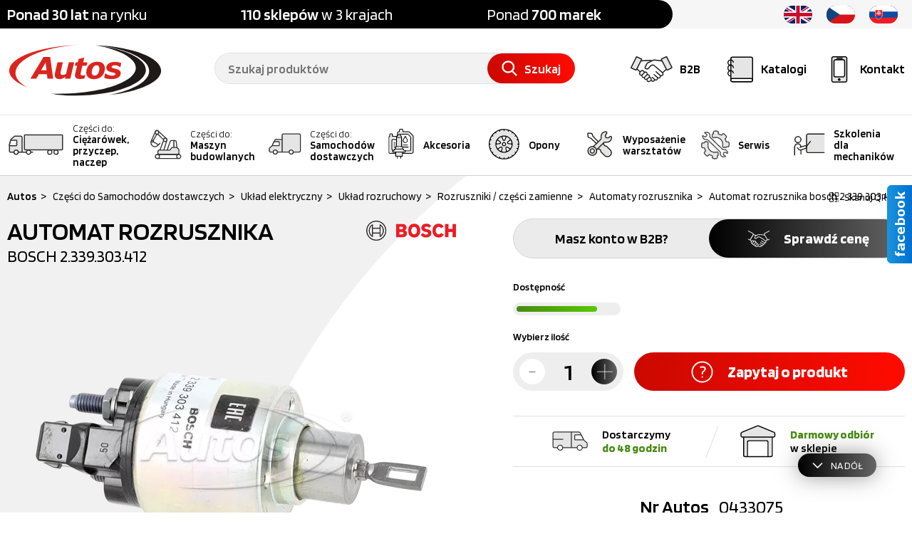

--- FILE ---
content_type: text/html; charset=UTF-8
request_url: https://autos.com.pl/pl/produkt/automat-rozrusznika-bosch-2-339-303-412/0433075
body_size: 75876
content:
<!DOCTYPE html>
<html lang="pl">
	<head>
		<title>AUTOMAT ROZRUSZNIKA Bosch 2.339.303.412| Dobra Cena | Sklep Online - Autos</title>
		<meta name="viewport" content="@initial-scale=1.0, maximum-scale=1.0, user-scalable=no, width=device-width" />
		<meta name="description" content="Autos ➤ AUTOMAT ROZRUSZNIKA ✔️ Bosch w atrakcyjnej Cenie ✔️ Szeroki wybór ✔️ Ponad 100 oddziałów ✔️ Szybka realizacja ⭐ Kup!" />
		<meta name="robots" content="index">
		<meta name="robots" content="follow">
		<meta http-equiv="Content-Type" content="text/html; charset=UTF-8" />
		<meta name="format-detection" content="telephone=no" />
		<meta name="distribution" content="global" />
		<link rel="home" href="/" />
		<meta name="msapplication-config" content="ieconfig.xml" />
		<meta name="theme-color" content="#c4261d">

		<meta name="referrer" content="no-referrer-when-downgrade">
		<meta http-equiv="Referrer-Policy" content="no-referrer-when-downgrade">

		<link href="http://autos.com.pl/pl/produkt/automat-rozrusznika-bosch-2-339-303-412/0433075" rel="canonical" />
		<meta property="og:image" content="https://cdn.autos.com.pl/products/0433075/m/a0433075-002m-01-automat-rozrusznika-2-339-303-412-bosch.png" />
		<meta property="og:title" content="AUTOMAT ROZRUSZNIKA Bosch 2.339.303.412| Dobra Cena | Sklep Online" />
		<meta property="og:description" content="Autos ➤ AUTOMAT ROZRUSZNIKA ✔️ Bosch w atrakcyjnej Cenie ✔️ Szeroki wybór ✔️ Ponad 100 oddziałów ✔️ Szybka realizacja ⭐ Kup!" />

		<link rel="shortcut" href="/assets/prod/img/favicon/favicon.ico?v=3" type="image/x-icon" />

		<script>var timestamp = 'autos2024NEW';</script>

<script data-cookieconsent="ignore">
    window.dataLayer = window.dataLayer || [];

    function gtag() {
        dataLayer.push(arguments)
    }

    gtag("consent", "default", {
        ad_personalization: "denied",
        ad_storage: "denied",
        ad_user_data: "denied",
        analytics_storage: "denied",
        functionality_storage: "denied",
        personalization_storage: "denied",
        security_storage: "granted",
        wait_for_update: 500
    });
    
    gtag("set", "ads_data_redaction", true);
    gtag("set", "url_passthrough", true);
</script>


<script>
    !function (w, d, t) {
    w.TiktokAnalyticsObject=t;var ttq=w[t]=w[t]||[];ttq.methods=["page","track","identify","instances","debug","on","off","once","ready","alias","group","enableCookie","disableCookie","holdConsent","revokeConsent","grantConsent"],ttq.setAndDefer=function(t,e){t[e]=function(){t.push([e].concat(Array.prototype.slice.call(arguments,0)))}};for(var i=0;i<ttq.methods.length;i++)ttq.setAndDefer(ttq,ttq.methods[i]);ttq.instance=function(t){for(
    var e=ttq._i[t]||[],n=0;n<ttq.methods.length;n++)ttq.setAndDefer(e,ttq.methods[n]);return e},ttq.load=function(e,n){var r="https://analytics.tiktok.com/i18n/pixel/events.js",o=n&&n.partner;ttq._i=ttq._i||{},ttq._i[e]=[],ttq._i[e]._u=r,ttq._t=ttq._t||{},ttq._t[e]=+new Date,ttq._o=ttq._o||{},ttq._o[e]=n||{};n=document.createElement("script")
    ;n.type="text/javascript",n.async=!0,n.src=r+"?sdkid="+e+"&lib="+t;e=document.getElementsByTagName("script")[0];e.parentNode.insertBefore(n,e)};
    
    
    ttq.load('D0DLA0BC77U9C2375VHG');
    ttq.page();
    }(window, document, 'ttq');
</script>
		<script data-cookieconsent="ignore">(function(w,d,s,l,i){w[l]=w[l]||[];w[l].push({'gtm.start':
new Date().getTime(),event:'gtm.js'});var f=d.getElementsByTagName(s)[0],
j=d.createElement(s),dl=l!='dataLayer'?'&l='+l:'';j.async=true;j.src=
'https://www.googletagmanager.com/gtm.js?id='+i+dl;f.parentNode.insertBefore(j,f);
})(window,document,'script','dataLayer','GTM-P265TGW6');</script>
	
		

<script type="application/ld+json">
{
    "@context": "https://schema.org",
    "@type": "Organization",
    "name": "P.W. AUTOS Sp. z o.o.",
    "legalName": "P.W. AUTOS Sp. z o.o.",
    "url": "http://autos.com.pl/pl/",
    "logo": "http://autos.com.pl/assets/prod/img/logo/autos-logo-clear.svg",
    "description": "Autos – szeroki wybór części, ponad 100 oddziałów, szybka realizacja zamówień. Sprawdź naszą ofertę!",
    "founder": "Marek Sałek",
    "foundingLocation": [
        {
            "@type": "Place",
            "address": {
                "@type": "PostalAddress",
                "streetAddress": "ul. Unii Europejskiej 2B",
                "addressLocality": "Solec Kujawski",
                "postalCode": "86-050",
                "addressCountry": "PL"
            }
        }
    ],
    "contactPoint": [
        {
            "@type": "ContactPoint",
            "telephone": "+48 52 387 66 00",
            "email": "sekretariat@autos.com.pl",
            "contactType": "customer service",
            "availableLanguage": ["pl", "cz", "sk", "en"],
            "hoursAvailable": [{
                "@type": "OpeningHoursSpecification",
                "dayOfWeek": [
                    "Monday",
                    "Tuesday",
                    "Wednesday",
                    "Thursday",
                    "Friday"
                ],
                "opens": "08:00",
                "closes": "16:00"
            }]
        }
    ],
    "address": {
        "@type": "PostalAddress",
        "streetAddress": "ul. Unii Europejskiej 2B",
        "addressLocality": "Solec Kujawski",
        "postalCode": "86-050",
        "addressCountry": "PL"
    },
    "geo": {
        "@type": "GeoCoordinates",
        "latitude": 53.06180212390674,
        "longitude": 18.250556835436562
    },
    "sameAs": [
        "https://www.facebook.com/AutosCZESCI/",
        "https://www.instagram.com/autos_pl/",
        "https://pl.linkedin.com/company/p-w-autos-sp-z-o-o-",
        "https://www.youtube.com/channel/UCUtJuAlOfvsyeHQIJgGy9ig"
    ],
    "hasPart": [
        {
        "@type": "WebPage",
        "name": "Kontakt",
        "url": "http://autos.com.pl/pl/kontakt"
        },
        {
        "@type": "WebPage",
        "name": "O nas",
        "url": "http://autos.com.pl/pl/o-nas"
        },
        {
        "@type": "WebPage",
        "name": "Części do Samochodów dostawczych",
        "url": "http://autos.com.pl/pl/oferta/czesci-do-samochodow-dostawczych"
        },
        {
        "@type": "WebPage",
        "name": "Części do Maszyn budowlanych",
        "url": "http://autos.com.pl/pl/oferta/czesci-do-maszyn-budowlanych"
        },
        {
        "@type": "WebPage",
        "name": "Akcesoria",
        "url": "http://autos.com.pl/pl/oferta/akcesoria"
        },
        {
        "@type": "WebPage",
        "name": "Opony",
        "url": "http://autos.com.pl/pl/oferta/opony"
        },
        {
        "@type": "WebPage",
        "name": "Wyposażenie warsztatów",
        "url": "http://autos.com.pl/pl/oferta/wyposazenie-warsztatow"
        }
    ]
}
</script>

		<link rel="stylesheet" href="/assets/prod/css/global.css?1769175460">
		<link rel="stylesheet" href="/assets/prod/css/detail.css?1769175460">
		
		
		
	</head>
	<body>
		<noscript>
<iframe src="https://www.googletagmanager.com/ns.html?id=GTM-P265TGW6" height="0" width="0" style="display:none;visibility:hidden"></iframe>
</noscript>

		

<header>
	<div class="smallTop">
		<div class="container">
			<div class="why">
				<p>
					<strong>Ponad 30 lat</strong> na rynku
				</p>
				<p>
					<strong>110 sklepów</strong> w 3 krajach
				</p>
				<p>
					Ponad <strong>700 marek</strong>
				</p>
			</div>
			<div class="ajax" id="d664f894c10854afdd479dfcb7faa993">


<ul class="lang">
    

<li>
	<a href="https://www.autos.com.pl/en/product/redirect/0433075" rel="nofollow">
		<svg class="icon">
			<use xlink:href="#icon-flag-uk"></use>
		</svg>
	</a>
</li>

<li>
	<a href="https://www.autos.cz" rel="nofollow">
		<svg class="icon">
			<use xlink:href="#icon-flag-cz"></use>
		</svg>
	</a>
</li>

<li>
	<a href="https://www.autos.sk/produkt/redirect/0433075" rel="nofollow">
		<svg class="icon">
			<use xlink:href="#icon-flag-sk"></use>
		</svg>
	</a>
</li>
</ul></div>
			<span class="clear"></span>
		</div>
	</div>
	<div class="top">
		<div class="container">
			

<a href="/pl" class="logo">
	<!-- <img src="/assets/prod/img/logo/autos-logo-clear.svg" alt="Logo Autos">-->
        <img src="/assets/prod/img/logo/autos-logo-clear.svg" alt="Logo Autos">
</a>
			
			<div class="iconBox">
				<a class="menu" href="#menu">
					<svg class="icon">
						<use xlink:href="#icon-menu"></use>
					</svg>
					<span class="text">Menu</span>
				</a>
				
				<a class="b2b pl" href="https://autos.com.pl/sklep" target="_blank" rel="nofollow">
    <svg class="icon">
        <use xlink:href="#icon-b2b-hands"></use>
    </svg>
    <span class="text">B2B</span>
    <span class="tooltip rightTool">Sklep dla firm (B2B)</span>
</a>

				<a class="catalog" href="/pl/producenci">
					<svg class="icon">
						<use xlink:href="#icon-catalog"></use>
					</svg>
					<span class="text">Katalogi</span>
				</a>
				<a class="contact" href="/pl/kontakt">
					<svg class="icon">
						<use xlink:href="#icon-mobile-phone"></use>
					</svg>
					<span class="text">Kontakt</span>
				</a>

				<!-- <a class="hidden b2bTarget" ajaxSubmit="/pl/choose-b2b-header"></a> -->
			</div>
			

<div class="searchBox">
	<div class="searcher">
		<form onsubmit="return false;">
			<input type="text" name="phrase" autocomplete="off" placeholder="Szukaj produktów" value="">
			<span class="clear-button">
				<svg class="icon">
					<use xlink:href="#icon-close"></use>
				</svg>
			</span>
			<a class="button search-trigger" ajaxSubmit="/pl/szukana-fraza">
				<svg class="icon">
					<use xlink:href="#icon-search"></use>
				</svg>
				<span>Szukaj</span>
			</a>
			<input type="hidden" name="checkbox" class="checkbox" value="false">
		</form>
	</div>
	<div class="suggestion">
		<div class="container-inner">
			<div class="underLeft">
				<div class="searchRegionBar">
					

<div class="searchRegionSelect">
    <div>
        <p>
            <strong>
                110 
                sklepów
            </strong> 
            w 3 krajach
        </p>
    </div>
    <div>
        <span class="langSelector">
            <span class="select-selected">
                <span class="currentFlag"></span>
                <span class="langSelectorArrow select-arrow-active">
                    <svg class="icon">
                        <use xlink:href="#icon-arrow-down"></use>
                    </svg>
                </span>
            </span>
            
            <ul class="lang select-items">
				

<li>
	<a href="https://www.autos.com.pl/en/product/redirect/0433075" rel="nofollow">
		<svg class="icon">
			<use xlink:href="#icon-flag-uk"></use>
		</svg>
	</a>
</li>

<li>
	<a href="https://www.autos.cz" rel="nofollow">
		<svg class="icon">
			<use xlink:href="#icon-flag-cz"></use>
		</svg>
	</a>
</li>

<li>
	<a href="https://www.autos.sk/produkt/redirect/0433075" rel="nofollow">
		<svg class="icon">
			<use xlink:href="#icon-flag-sk"></use>
		</svg>
	</a>
</li>
			</ul>
        </span>
    </div>
</div>
				</div>
			</div>
			<div class="left">
				<ul class="searchHints"></ul>
			</div>
			<div class="searchOutOfCatalog">
				<label class="checkbox">
					<input type="checkbox" name="searchOutOfCatalog">
					<span class="element"></span>
					<span class="text">
						Szukaj poza katalogiem produktów	
					</span>
				</label>
			</div>
			<ul class="right"></ul>
		</div>
	</div>
	<input type="hidden" class="jqSearchPath" value="/pl/szukaj">
	<input type="hidden" class="jsTranslateKey" value="nowosc:Nowość;
													   region:pl">
</div>
		</div>
	</div>
	<nav>
	<div class="container">
		<div class="menuMobileHeader">
			<p>Menu</p>
			<a class="menu">
				<svg class="icon close">
					<use xlink:href="#icon-close"></use>
				</svg>
			</a>
		</div>
		<div class="overflow">
			<div class="menu pl">
				

<a href="/pl/ciezarowki-czesci">
	<span class="icon">
		<svg class="icon truck">
			<use xlink:href="#icon-truck"></use>
		</svg>
	</span>
	<span class="name truck">
		<span class="box"><span class="head">Części do:</span>Ciężarówek, przyczep, naczep</span>
	</span>
</a>

<a href="/pl/oferta/czesci-do-maszyn-budowlanych">
	<span class="icon">
		<svg class="icon machinery">
			<use xlink:href="#icon-heavy-machinery"></use>
		</svg>
	</span>
	<span class="name machinery">
		<span class="box"><span class="head">Części do:</span>Maszyn budowlanych</span>
	</span>
</a>

<a href="/pl/oferta/czesci-do-samochodow-dostawczych">
	<span class="icon">
		<svg class="icon van">
			<use xlink:href="#icon-van"></use>
		</svg>
	</span>
	<span class="name van">
		<span class="box"><span class="head">Części do:</span>Samochodów dostawczych</span>
	</span>
</a>

<a href="/pl/oferta/akcesoria">
	<span class="icon">
		<svg class="icon accessories">
			<use xlink:href="#icon-accessories"></use>
		</svg>
	</span>
	<span class="name accessories">
		Akcesoria
	</span>
</a>

<a href="/pl/oferta/opony">
	<span class="icon">
		<svg class="icon tires">
			<use xlink:href="#icon-tires"></use>
		</svg>
	</span>
	<span class="name tires">
		Opony
	</span>
</a>

<a href="/pl/oferta/wyposazenie-warsztatow">
	<span class="icon">
		<svg class="icon workshops">
			<use xlink:href="#icon-workshops"></use>
		</svg>
	</span>
	<span class="name workshops">
		Wyposażenie warsztatów
	</span>
</a>

<a href="/pl/serwisy">
	<span class="icon">
		<svg class="icon service">
			<use xlink:href="#icon-seo-service"></use>
		</svg>
	</span>
	<span class="name service">
		Serwis
	</span>
</a>

<a href="/pl/szkolenia">
	<span class="icon">
		<svg class="icon training">
			<use xlink:href="#icon-training"></use>
		</svg>
	</span>
	<span class="name training">
		Szkolenia dla mechaników
	</span>
</a>

				<span class="clear"></span>
			</div>

			<div class="small hiddenDesktop hiddenTablet">
				<div class="col">
					<a href="/pl/o-nas" rel="nofollow">O nas</a>
					<a class="b2b pl" href="https://autos.com.pl/sklep" target="_blank" rel="nofollow">
    <svg class="icon">
        <use xlink:href="#icon-b2b-hands"></use>
    </svg>
    <span class="text">B2B</span>
    <span class="tooltip rightTool">Sklep dla firm (B2B)</span>
</a>
					<a href="/pl/galeria" rel="nofollow">Galeria</a>
					<a href="/pl/oferty-pracy-w-autos" rel="nofollow">Oferty pracy</a>
				</div>
				<div class="col">
					<a href="/pl/aktualnosci" rel="nofollow">Aktualności</a>
					<a href="/pl/poradniki" rel="nofollow">Poradnik klienta</a>
					<a href="/pl/promocje" rel="nofollow">Promocje</a>
					<a href="/pl/informatory-kwartalne" rel="nofollow">Informator kwartalny</a>
					<a href="/pl/do-pobrania" rel="nofollow">Do pobrania</a>
				</div>
			</div>
		</div>
	</div>
</nav>
</header>
		<section>
			




<div id="productDetails" class="">
	<div class="mainData">
		<span class="bg"></span>
		<div class="container">
			<div class="top">
				

<div id="breadcrumb" class="jqHorScroll" data-init="end">
	<ul itemscope itemtype="http://schema.org/BreadcrumbList" class="jqContentHorScroll">
		

<li itemprop="itemListElement" itemscope itemtype="http://schema.org/ListItem">
	<span class="arrow">></span>
    <a href="/pl/" itemprop="item">
    	<span itemprop="name">Autos</span>
    </a>
    <meta itemprop="position" content="1">
</li>

<li itemprop="itemListElement" itemscope itemtype="http://schema.org/ListItem">
	<span class="arrow">></span>
    <a href="/pl/oferta/czesci-do-samochodow-dostawczych" itemprop="item">
    	<span itemprop="name">Części do Samochodów dostawczych</span>
    </a>
    <meta itemprop="position" content="2">
</li>

<li itemprop="itemListElement" itemscope itemtype="http://schema.org/ListItem">
	<span class="arrow">></span>
    <a href="/pl/oferta/czesci-do-samochodow-dostawczych/uklad-elektryczny" itemprop="item">
    	<span itemprop="name">Układ elektryczny</span>
    </a>
    <meta itemprop="position" content="3">
</li>

<li itemprop="itemListElement" itemscope itemtype="http://schema.org/ListItem">
	<span class="arrow">></span>
    <a href="/pl/oferta/czesci-do-samochodow-dostawczych/uklad-elektryczny/uklad-rozruchowy" itemprop="item">
    	<span itemprop="name">Układ rozruchowy</span>
    </a>
    <meta itemprop="position" content="4">
</li>

<li itemprop="itemListElement" itemscope itemtype="http://schema.org/ListItem">
	<span class="arrow">></span>
    <a href="/pl/oferta/czesci-do-samochodow-dostawczych/uklad-elektryczny/uklad-rozruchowy/rozruszniki-czesci-zamienne" itemprop="item">
    	<span itemprop="name">Rozruszniki / części zamienne</span>
    </a>
    <meta itemprop="position" content="5">
</li>

<li itemprop="itemListElement" itemscope itemtype="http://schema.org/ListItem">
	<span class="arrow">></span>
    <a href="/pl/oferta/czesci-do-samochodow-dostawczych/uklad-elektryczny/uklad-rozruchowy/rozruszniki-czesci-zamienne/automaty-rozrusznika" itemprop="item">
    	<span itemprop="name">Automaty rozrusznika</span>
    </a>
    <meta itemprop="position" content="6">
</li>

<li itemprop="itemListElement" itemscope itemtype="http://schema.org/ListItem">
	<span class="arrow">></span>
    <a href="http://autos.com.pl/pl/produkt/automat-rozrusznika-bosch-2-339-303-412/0433075" itemprop="item">
    	<span itemprop="name">Automat rozrusznika bosch 2 339 303 412...</span>
    </a>
    <meta itemprop="position" content="8">
</li>
	</ul>
</div>
				<div class="utilityBox">
	<a ajaxSubmit="/pl/qr-code">
		<svg class="icon">
			<use xlink:href="#icon-qr"></use>
		</svg>
		Skanuj QR kod
	</a>
	<a class="print" ajaxSubmit="">
		<svg class="icon">
			<use xlink:href="#icon-print"></use>
		</svg>
		Drukuj
	</a>
</div>
			</div>
			

<div class="col">
	<div class="baseData">
		

<h1>
	AUTOMAT ROZRUSZNIKA
	<span class="newLine">
		Bosch
		<span>2.339.303.412</span>
	</span>
</h1>
		
		

<div class="producerLogo">
	<img src="https://cdn.autos.com.pl/photos/producer/bosch_63da3b481e02d_1_6000x100.png"/>
</div>
	</div>

	

<div class="gallery">
	
	

	<div class="photoBox">
		

<div class="item " data-lp="0">
	<div class="photo">
		<img class="jqAsyncImages" data-webp="true" data-default="https://cdn.autos.com.pl/products/0433075/m/a0433075-002m-01-automat-rozrusznika-2-339-303-412-bosch.png" src="http://autos.com.pl/assets/prod/img/common/loader.svg" alt="AUTOMAT ROZRUSZNIKA Bosch zdjęcie 0">
	</div>	
</div>

<div class="item " data-lp="1">
	<div class="photo">
		<img class="jqAsyncImages" data-webp="true" data-default="https://cdn.autos.com.pl/products/0433075/m/a0433075-006m-02-automat-rozrusznika-2-339-303-412-bosch.png" src="http://autos.com.pl/assets/prod/img/common/loader.svg" alt="AUTOMAT ROZRUSZNIKA Bosch zdjęcie 1">
	</div>	
</div>

<div class="item " data-lp="2">
	<div class="photo">
		<img class="jqAsyncImages" data-webp="true" data-default="https://cdn.autos.com.pl/products/0433075/m/a0433075-013m-03-automat-rozrusznika-2-339-303-412-bosch.png" src="http://autos.com.pl/assets/prod/img/common/loader.svg" alt="AUTOMAT ROZRUSZNIKA Bosch zdjęcie 2">
	</div>	
</div>

<div class="item " data-lp="3">
	<div class="photo">
		<img class="jqAsyncImages" data-webp="true" data-default="https://cdn.autos.com.pl/products/0433075/m/a0433075-017m-04-automat-rozrusznika-2-339-303-412-bosch.png" src="http://autos.com.pl/assets/prod/img/common/loader.svg" alt="AUTOMAT ROZRUSZNIKA Bosch zdjęcie 3">
	</div>	
</div>
	</div>
	<div class="miniaturesBox jqHorScroll">
		<div class="jqContentHorScroll">
			
			

<div class="item mode360  " data-lp="m" >
	<img class="jqAsyncImages" data-webp="true" data-default="/assets/prod/img/common/360.svg" src="http://autos.com.pl/assets/prod/img/common/loader.svg" alt="AUTOMAT ROZRUSZNIKA Bosch zdjęcie m">
</div>

<div class="item  active " data-lp="0" >
	<img class="jqAsyncImages" data-webp="true" data-default="https://cdn.autos.com.pl/products/0433075/s/a0433075-002m-01-automat-rozrusznika-2-339-303-412-bosch.png" src="http://autos.com.pl/assets/prod/img/common/loader.svg" alt="AUTOMAT ROZRUSZNIKA Bosch zdjęcie 0">
</div>

<div class="item   " data-lp="1" >
	<img class="jqAsyncImages" data-webp="true" data-default="https://cdn.autos.com.pl/products/0433075/s/a0433075-006m-02-automat-rozrusznika-2-339-303-412-bosch.png" src="http://autos.com.pl/assets/prod/img/common/loader.svg" alt="AUTOMAT ROZRUSZNIKA Bosch zdjęcie 1">
</div>

<div class="item   " data-lp="2" >
	<img class="jqAsyncImages" data-webp="true" data-default="https://cdn.autos.com.pl/products/0433075/s/a0433075-013m-03-automat-rozrusznika-2-339-303-412-bosch.png" src="http://autos.com.pl/assets/prod/img/common/loader.svg" alt="AUTOMAT ROZRUSZNIKA Bosch zdjęcie 2">
</div>

<div class="item   " data-lp="3" >
	<img class="jqAsyncImages" data-webp="true" data-default="https://cdn.autos.com.pl/products/0433075/s/a0433075-017m-04-automat-rozrusznika-2-339-303-412-bosch.png" src="http://autos.com.pl/assets/prod/img/common/loader.svg" alt="AUTOMAT ROZRUSZNIKA Bosch zdjęcie 3">
</div>
		</div>
	</div>
	<input type="hidden" name="count_videos" value="1" />
	<a class="jqPreviewOpen" href="/pl/photo-preview" ajaxSubmit="#"></a>
</div>
	
</div>
<div class="col detailData">
	

<div class="goToB2B pl">
	<em>Masz konto w B2B?</em>

	<a href="https://autos.com.pl/sklep/product/433075" target="_blank" rel="nofollow" class="button black en">
		<svg class="icon">
			<use xlink:href="#icon-hands"></use>
		</svg>
		Sprawdź cenę
	</a>

	<a href="https://autos.sk/shop/customer/articles/show_by_bkey?bkey=0433075" target="_blank" rel="nofollow" class="button black sk">
		<svg class="icon">
			<use xlink:href="#icon-hands"></use>
		</svg>
		Sprawdź cenę
	</a>

	<a href="https://autos.com.pl/sklep/product/433075" target="_blank" rel="nofollow" class="button black pl">
		<svg class="icon">
			<use xlink:href="#icon-hands"></use>
		</svg>
		Sprawdź cenę
	</a>
</div>

<div class="buyBox">
	

<div class="availability">
	<label>Dostępność</label>
	<span class="level"><em class="full"></em></span>
</div>
	
	

	<div class="bottom ">
		<form onsubmit="return false;">
			

<div class="quantityBox">
	<label>Wybierz ilość</label>

	<div class="quantity">
		<span class="button minus white">
			<svg class="icon">
				<use xlink:href="#icon-minus"></use>
			</svg>
		</span>
		<input type="number" maxlength="3" step="1" min="1" max="999" value="1" name="quantity">
		<span class="button plus black">
			<svg class="icon">
				<use xlink:href="#icon-add"></use>
			</svg>
		</span>
	</div>
</div>
			

<div class="buttonBox">
	<a class=" redButton" ajaxSubmit="/pl/zapytaj-o-produkt">
		<svg class="icon">
			<use xlink:href="#icon-note"></use>
		</svg>
		Zapytaj o produkt
	</a>
</div>
			<input type="hidden" value="0433075" name="autos">
		</form>
	</div>
</div>



<div class="deliveryInfo">
	<div class="item">
		<svg class="icon plus">
			<use xlink:href="#icon-delivery"></use>
		</svg>
		<p>
			Dostarczymy <strong> do 48 godzin</strong>
		</p>
	</div>
	<div class="item">
		<svg class="icon plus">
			<use xlink:href="#icon-free-pickup"></use>
		</svg>
		<p>
			<strong>Darmowy odbiór</strong> w sklepie
		</p>
	</div>
</div>

<div class="param">
	<div class="autos">
		<span class="label">Nr Autos</span>
		<span class="value">0433075</span>
	</div>

	

<div>
	<span class="label">Nr producenta</span>
	
	

<span class="value">2.339.303.412</span>
</div>

<div>
	<span class="label">Producent</span>
	

<span class="value">
	<a href="/pl/producent/bosch">
		Bosch
	</a>
</span>
	
</div>
	
</div>
	
</div>

<span class="clear"></span>
		</div>
	</div>

	

<div class="tabBox">
	

<div class="tabs">
	<div class="container">
		<ul>
			

<li class="active">
	<a href="#description">Opis produktu</a>
</li>

<li class="">
	<a href="#vehicles">Zastosowanie w pojazdach</a>
</li>
		</ul>
	</div>
</div>
	

<div class="tabContent container">
	

<div id="description" class="tab description active">
	<div class="headerAccordion hiddenDesktop hiddenTablet">
		<span>
			Opis produktu
			<svg class="icon">
				<use xlink:href="#icon-arrow-down"></use>
			</svg>
		</span>
	</div>
	<div class="contentAccordion">
		AUTOMAT ROZRUSZNIKA /PRZEKAŹNIK WŁĄCZAJĄCY/
	</div>
</div>
	
	
	
<div id="vehicles" class="tab vehicles {{active}}">
	<div class="headerAccordion hiddenDesktop hiddenTablet">
		<span>
			Zastosowanie w pojazdach
			<svg class="icon">
				<use xlink:href="#icon-arrow-down"></use>
			</svg>
		</span>
	</div>
	<div class="contentAccordion">
		
<div class="brand">
    <p class="title">
        A++SAMOCHODY DOSTAWCZE
	<svg class="icon">
            <use xlink:href="#icon-arrow-down"></use>
	</svg>
    </p>
    <ul>
        

<li>
	TRANSPORTER T4 BUS (70B,70C,7DB,7DK,70J,70K,7DC,7) 09.90-08.
</li>
<li>
	TRANSPORTER T4 PLATFORMA (70E,70L,70M,7DE,7DL) 07.90-04.03
</li>
<li>
	TRANSPORTER T4 SKRZYNIA (70A,70H,7DA,7DH) 07.90-04.03
</li>
<li>
	CADDY II (MPV,9K9B) 11.95-12.04
</li>
<li>
	CADDY II MINIVAN (9K9A) 11.95-01.04
</li>
    </ul>
</div>
	</div>
</div>
	
</div>
</div>

	<div class="ajax" data-modal="modal" id="5c5b0f5b3d3c8670c6e4d30e21953ef0"></div>
	<div class="ajax" data-modal="modal" id="324a20c92578bcdf79c841912721c120"></div>
	<div class="ajax" data-modal="modal" id="9512c1114c8cdca9eceaceddf1ab57f3"></div>
	<div class="ajax" data-modal="modal" id="d84f9f29ce7209091c5b6edf60be1c8c" data-modal-class="preview"></div>
	<div class="ajax" data-modal="modal" id="a656e2127a06cefcfddbbfc1694629f3"></div>
</div>

		</section>
		

<footer>
	<a id="kioskLink" href="/pl/kiosk">
		<img src="/assets/prod/img/kiosk/icons/back-kiosk.svg">
		<span>Return to <br>main screen</span>
	</a>
	
	<div id="socalBoxKiosk">
		<div id="socalBoxKioskWrap">
			<p>FOLLOW US ON SOCIAL MEDIA</p>
	
			<img src="/assets/prod/img/kiosk/qr-social-kiosk.png" />
		</div>
	</div>
	
	
	<div class="top">
    <div class="container">
        <div class="social">
            <a href="https://www.facebook.com/AutosCZESCI/" target="_blank" rel="nofollow">
                <img class="jqAsyncImages" data-default="/assets/prod/img/common/social/fb.png" src="/assets/prod/img/common/blank.gif" alt="Facebook">
            </a>
            <a href="https://www.instagram.com/autos_pl/" target="_blank" rel="nofollow">
                <img class="jqAsyncImages" data-default="/assets/prod/img/common/social/inst.png" src="/assets/prod/img/common/blank.gif" alt="Instagram">
            </a>
            <a href="https://pl.linkedin.com/company/p-w-autos-sp-z-o-o-" target="_blank" rel="nofollow">
                <img class="jqAsyncImages" data-default="/assets/prod/img/common/social/in.png" src="/assets/prod/img/common/blank.gif" alt="Linkedin">
            </a>
            <a href="https://www.youtube.com/channel/UCUtJuAlOfvsyeHQIJgGy9ig" target="_blank" rel="nofollow">
                <img class="jqAsyncImages" data-default="/assets/prod/img/common/social/yt.png" src="/assets/prod/img/common/blank.gif" alt="Youtube">
            </a>
            <a href="https://www.tiktok.com/@autos_pl" target="_blank" rel="nofollow">
                <img class="jqAsyncImages scTiktok" data-default="/assets/prod/img/common/social/Tiktok.png" src="/assets/prod/img/common/blank.gif" alt="TikTok">
            </a>
        </div>
    </div>
</div>

	<div id="footer-anchor" class="bottom">
		<div class="container">
			<div class="col">
				<div class="label">Informacje</div>
				<ul>
    <li>
        <a href="/pl/o-nas">O nas</a>
    </li>
    <li>
        <a href="/pl/galeria">Galeria</a>
    </li>
    <li>
        <a href="/pl/oferty-pracy-w-autos">Oferty pracy</a>
    </li>
    <li>
        <a href="/pl/polityka-prywatnosci" rel="nofollow">Polityka prywatności</a>
    </li>
    <li>
        <a href="/pl/ogolne-warunki-sprzedazy" rel="nofollow">Ogólne warunki sprzedaży</a>
    </li>
    <li>
        <a href="/pl/ochrona-srodowiska" rel="nofollow">Ochrona środowiska</a>
    </li>
    <li>
        <a href="/pl/kontakt">Kontakt</a>
    </li>
</ul>
			</div>
			<div class="col">
				<div class="label">Strefa klienta</div>
				<ul>
    <li>
        <a href="/pl/aktualnosci">Aktualności</a>
    </li>
    <li>
        <a href="/pl/poradniki">Poradnik klienta</a>
    </li>
    <li>
        <a href="/pl/promocje">Promocje</a>
    </li>
    <li>
        <a href="/pl/folder-firmowy" rel="nofollow">Folder firmowy</a>
    </li>
    <li>
        <a href="/pl/informatory-kwartalne" rel="nofollow">Informator kwartalny</a>
    </li>
    <li>
        <a href="/pl/do-pobrania" rel="nofollow">Do pobrania</a>
    </li>
    <li>
        <a href="/pl/eksport">Eksport</a>
    </li>
    <li>
        <a href="/pl/serwisy">Serwisy</a>
    </li>
    <li>
        <a href="/pl/serwis-tachografow">Serwisy tachografów</a>
    </li>
</ul>
				
			</div>
			<div class="col last">
				<div class="newsletter">
					<div class="ajax" id="53fe6c3f3385100c0ee192818f65c39f">

<form onsubmit="return false;">
	<div class="label">Newsletter</div>
	<label for="newsletter">Adres email</label>
	<div class="input ">
		<div class="box">
			<input id="newsletter" type="text" name="email" class="jqEmailNewsletter required email " value="">
			
		</div>
		<div class="buttons">
			<a class="enter jqAddToNewsletter" ajaxsubmit="/pl/zapisz-do-newslettera">Zapisz się</a>
		</div>
	</div>
</form></div>
					<div class="ajax" data-modal="modal" id="60d8d3cbb60127dfd8ee108bd5cb0eb3"></div>
				</div>
			</div>
		</div>

	</div>


	


<div class="bottom seoLinks hidden">
    <div class="container">
        
    </div>
</div>


	<div class="certificates">
		<div class="list">
			<div class="item">
				<img class="jqAsyncImages" data-default="/assets/prod/img/common/certificates/fpn.png" src="/assets/prod/img/common/blank.gif" alt
				="Firma Przyjazna Naturze">
			</div>
			<div class="item">
				<img class="jqAsyncImages" data-default="/assets/prod/img/common/certificates/sdcm.png" src="/assets/prod/img/common/blank.gif" alt="SDCM">
			</div>
			<div class="item">
				<img class="jqAsyncImages" data-default="/assets/prod/img/common/certificates/nexus.png" src="/assets/prod/img/common/blank.gif" alt="Nexus">
			</div>
			<div class="item">
				<img class="jqAsyncImages" data-default="/assets/prod/img/common/certificates/noxy.png" src="/assets/prod/img/common/blank.gif" alt="Noxy">
			</div>
			<div class="item">
				<img class="jqAsyncImages" data-default="/assets/prod/img/common/certificates/auto_lovers.png" src="/assets/prod/img/common/blank.gif" alt="Automechanika Lovers">  
			</div>
		</div>
	</div>
	<div class="copy">
		<div class="container">
			<p>Copyright @  Wszystkie prawa zastrzeżone</p>

			<a href="/pl/polityka-prywatnosci#cookies" rel="nofollow">Informacja o plikach cookie</a>
		</div>
	</div>
	<div id="scrollTop">
		<svg class="icon">
			<use xlink:href="#icon-arrow-up"></use>
		</svg>
		<em class="up">Do góry</em>
		<em class="down">Na dół</em>
	</div>
	<div id="face-slider">
		<div id="tab"></div>
		<div id="face-code"></div>
	</div>
</footer>
		<svg aria-hidden="true" style="position: absolute; width: 0; height: 0; overflow: hidden;" version="1.1" xmlns="http://www.w3.org/2000/svg" xmlns:xlink="http://www.w3.org/1999/xlink">
<defs>
<symbol id="icon-tacho-service" viewBox="0 0 100 100">
<path d="M50.101 79.41c0 0 0.133 0 0.178 0 0.379-0.022 0.735-0.067 1.113-0.111 0.2-0.022 0.379-0.067 0.557-0.133 0.178 0 0.379 0 0.557 0 0.379-0.067 0.735-0.133 1.113-0.2 1.291-0.266 2.115-1.509 1.871-2.818-0.245-1.287-1.514-2.13-2.783-1.864-0.312 0.067-0.601 0.111-0.913 0.177-0.156 0.022-0.312 0.067-0.445 0.111-0.156 0-0.312 0-0.467 0-0.312 0.044-0.624 0.067-0.935 0.089-1.314 0.111-2.271 1.265-2.182 2.574 0.111 1.243 1.136 2.196 2.36 2.196l-0.022-0.022z"></path>
<path d="M58.071 21.677c-1.247-0.377-2.583 0.333-2.939 1.598-0.379 1.265 0.334 2.596 1.581 2.973 1.336 0.4 2.65 0.932 3.897 1.598 2.071 1.087 3.941 2.463 5.567 4.127 0.468 0.466 1.069 0.71 1.67 0.71s1.202-0.222 1.67-0.688c0.935-0.932 0.935-2.441 0-3.373-1.982-1.997-4.253-3.683-6.747-4.992-1.514-0.799-3.095-1.442-4.721-1.93l0.022-0.022z"></path>
<path d="M43.621 21.345c-0.178 0.044-0.356 0.111-0.534 0.2-0.178 0-0.379 0.044-0.557 0.089-0.356 0.111-0.713 0.2-1.069 0.333-0.223 0.067-0.378 0.2-0.557 0.311 1.202 1.198 2.427 2.441 3.719 3.727 0.045 0 0.067 0 0.111 0 0.312-0.067 0.601-0.133 0.913-0.2 1.291-0.266 2.115-1.509 1.848-2.818-0.267-1.287-1.514-2.13-2.783-1.864-0.378 0.067-0.735 0.155-1.091 0.244v-0.022z"></path>
<path d="M22.757 40.005c-0.468 1.22 0.134 2.618 1.358 3.084 0.29 0.111 0.579 0.155 0.868 0.155 0.735 0 1.447-0.377 1.893-0.976-1.247-1.176-2.427-2.307-3.607-3.417-0.156 0.377-0.356 0.754-0.512 1.132v0.022z"></path>
<path d="M73.503 54.005c1.069 1.021 2.115 1.997 3.117 2.929 0-0.044 0.022-0.089 0.044-0.133 0.334-1.265-0.401-2.574-1.67-2.929-0.512-0.133-1.024-0.067-1.47 0.133h-0.022z"></path>
<path d="M71.833 41.58c0.089 0.288 0.178 0.599 0.267 0.91 0.044 0.155 0.089 0.311 0.178 0.444 0 0.155 0.022 0.311 0.067 0.466 0.067 0.311 0.134 0.621 0.2 0.932 0.223 1.154 1.203 1.953 2.338 1.953 0.134 0 0.29 0 0.445-0.044 1.291-0.244 2.138-1.487 1.893-2.796-0.067-0.377-0.133-0.732-0.223-1.109-0.045-0.2-0.111-0.377-0.178-0.533 0-0.177-0.022-0.377-0.089-0.555-0.089-0.377-0.2-0.732-0.312-1.087-0.379-1.265-1.714-1.975-2.961-1.575-1.247 0.377-1.96 1.731-1.559 2.995h-0.067z"></path>
<path d="M40.235 75.949c0.534-1.198 0-2.618-1.202-3.151-0.423-0.2-0.846-0.399-1.269-0.621-2.917-1.531-5.411-3.639-7.415-6.257-0.802-1.043-2.293-1.243-3.318-0.444-1.046 0.799-1.225 2.308-0.423 3.35 2.427 3.173 5.455 5.724 8.974 7.566 0.512 0.266 1.024 0.51 1.537 0.754 0.312 0.133 0.646 0.2 0.957 0.2 0.913 0 1.781-0.533 2.16-1.42v0.022z"></path>
<path d="M20.752 53.228c0.022 0.377 0.067 0.754 0.111 1.109 0 0.2 0.067 0.377 0.134 0.555 0 0.177 0 0.377 0 0.555 0.044 0.377 0.111 0.732 0.178 1.109 0.223 1.154 1.202 1.953 2.338 1.953 0.134 0 0.29 0 0.445-0.044 1.291-0.244 2.138-1.487 1.893-2.774-0.067-0.311-0.111-0.621-0.156-0.932 0-0.155-0.067-0.311-0.111-0.466 0-0.155 0-0.311 0-0.466-0.044-0.311-0.067-0.621-0.089-0.932-0.089-1.309-1.225-2.307-2.538-2.219s-2.293 1.243-2.204 2.552z"></path>
<path d="M30.171 83.004c0.802 0 1.603-0.422 2.049-1.176 0.668-1.131 0.289-2.596-0.824-3.262-3.474-2.063-6.546-4.682-9.129-7.743-0.846-0.998-2.338-1.132-3.34-0.288s-1.113 2.352-0.267 3.373c2.917 3.483 6.39 6.434 10.332 8.764 0.379 0.222 0.802 0.333 1.202 0.333h-0.022z"></path>
<path d="M45.468 83.448c-0.334-0.044-0.646-0.089-0.98-0.133-0.178-0.022-0.334-0.044-0.512-0.022-0.156-0.067-0.312-0.111-0.49-0.133-0.334-0.067-0.646-0.133-0.98-0.2-1.269-0.288-2.538 0.555-2.806 1.842s0.534 2.552 1.826 2.84c0.379 0.089 0.735 0.155 1.113 0.222 0.2 0.044 0.379 0.044 0.579 0.044 0.178 0.067 0.356 0.133 0.534 0.155 0.379 0.067 0.757 0.111 1.113 0.155 0.111 0 0.2 0 0.312 0 1.18 0 2.182-0.888 2.338-2.086 0.178-1.309-0.757-2.507-2.049-2.685z"></path>
<path d="M35.226 16.463c0.356 0.355 0.69 0.71 1.046 1.087 0.334 0.177 0.69 0.288 1.069 0.288 0.223 0 0.445-0.044 0.668-0.111 3.273-0.976 6.68-1.464 10.131-1.464 0.579 0 1.136 0 1.715 0.044 1.291 0.067 2.405-0.954 2.472-2.263s-0.935-2.441-2.249-2.507c-0.646-0.022-1.292-0.044-1.937-0.044-3.897 0-7.749 0.555-11.467 1.664-1.247 0.377-1.982 1.708-1.603 2.973 0.044 0.111 0.111 0.222 0.156 0.333z"></path>
<path d="M11.312 60.484c0 0.2 0.045 0.377 0.111 0.555 0.111 0.355 0.245 0.71 0.379 1.087 0.356 0.954 1.247 1.553 2.227 1.553 0.267 0 0.557-0.044 0.824-0.155 1.225-0.466 1.848-1.842 1.381-3.062-0.111-0.311-0.223-0.621-0.334-0.954-0.044-0.155-0.133-0.311-0.2-0.466 0-0.155-0.045-0.333-0.089-0.488-0.089-0.311-0.178-0.643-0.267-0.954-0.334-1.265-1.648-2.019-2.917-1.664s-2.004 1.664-1.648 2.929c0.089 0.377 0.2 0.732 0.312 1.109 0.045 0.2 0.134 0.355 0.223 0.533v-0.022z"></path>
<path d="M85.394 60.084c0.156 0.022 0.312 0.044 0.468 0.044 1.113 0 2.093-0.776 2.316-1.908 0.468-2.374 0.713-4.815 0.713-7.233 0-2.152-0.2-4.327-0.557-6.457-0.223-1.309-1.447-2.174-2.739-1.93-1.291 0.222-2.138 1.464-1.915 2.774 0.312 1.864 0.49 3.75 0.49 5.613 0 2.108-0.2 4.216-0.624 6.301-0.267 1.287 0.579 2.552 1.848 2.818v-0.022z"></path>
<path d="M78.491 32.438c0.089 0.133 0.2 0.266 0.312 0.399 0.067 0.155 0.133 0.311 0.223 0.444 0.178 0.288 0.356 0.577 0.512 0.865 0.445 0.754 1.225 1.176 2.049 1.176 0.401 0 0.824-0.111 1.202-0.333 1.136-0.666 1.514-2.13 0.846-3.262-0.2-0.333-0.378-0.643-0.579-0.976-0.111-0.155-0.223-0.31-0.356-0.444-0.067-0.177-0.156-0.355-0.245-0.51-0.2-0.311-0.423-0.621-0.646-0.954-0.757-1.087-2.227-1.331-3.295-0.577s-1.314 2.263-0.557 3.328c0.2 0.266 0.379 0.555 0.557 0.821l-0.022 0.022z"></path>
<path d="M63.661 81.096c-2.004 0.821-4.097 1.487-6.235 1.93-1.291 0.266-2.115 1.531-1.848 2.818 0.223 1.132 1.225 1.908 2.316 1.908 0.156 0 0.312 0 0.468-0.044 1.871-0.377 3.696-0.932 5.478-1.575-0.134-0.599-0.223-1.198-0.267-1.797-0.089-1.154-0.045-2.219 0.089-3.239z"></path>
<path d="M13.182 32.882c-0.868 1.797-1.625 3.661-2.182 5.569-0.668 2.219-1.113 4.482-1.358 6.767-0.134 1.309 0.802 2.485 2.115 2.618 0.089 0 0.178 0 0.245 0 1.202 0 2.227-0.91 2.36-2.13 0.2-1.997 0.601-3.972 1.18-5.902 0.579-1.908 1.314-3.772 2.204-5.525 0.089-0.155 0.089-0.333 0.134-0.51-0.401-0.377-0.824-0.776-1.225-1.132-1.18 0.177-2.338 0.222-3.474 0.222v0.022z"></path>
<path d="M58.74 17.861c3.874 1.176 7.482 2.951 10.733 5.281 0.423 0.288 0.891 0.444 1.38 0.444 0.735 0 1.47-0.355 1.937-0.998 0.757-1.065 0.512-2.574-0.557-3.328-3.674-2.618-7.749-4.637-12.113-5.946-1.247-0.377-2.583 0.333-2.939 1.597-0.379 1.265 0.334 2.596 1.581 2.973l-0.022-0.022z"></path>
<path d="M66.288 91.835c0 0-0.2 0.089-0.29 0.133-1.202 0.488-1.804 1.886-1.314 3.106 0.378 0.932 1.269 1.487 2.204 1.487 0.29 0 0.601-0.044 0.891-0.177 0.623-0.244 1.225-0.533 1.826-0.821-1.269-1.109-2.383-2.352-3.318-3.727z"></path>
<path d="M4.721 43.776c0.045-0.355 0.111-0.688 0.156-1.043 0.022-0.177 0.045-0.355 0.022-0.533 0.067-0.155 0.111-0.333 0.156-0.51 0.067-0.355 0.134-0.688 0.2-1.021 0.267-1.287-0.557-2.552-1.826-2.818s-2.538 0.555-2.806 1.842c-0.089 0.377-0.156 0.754-0.223 1.132-0.045 0.2-0.045 0.399-0.045 0.577-0.067 0.177-0.134 0.355-0.156 0.555-0.067 0.377-0.111 0.776-0.178 1.154-0.178 1.309 0.735 2.507 2.026 2.685 0.111 0 0.223 0 0.334 0 1.158 0 2.182-0.865 2.338-2.063v0.044z"></path>
<path d="M94.078 50.011c0 4.238-0.579 8.431-1.715 12.47-0.022 0.111 0 0.2-0.022 0.311 0 0 0.045 0 0.067 0.022 1.202 0.643 2.338 1.464 3.385 2.396 0.534-0.288 0.957-0.776 1.136-1.398 1.269-4.46 1.915-9.097 1.915-13.779 0-1.309-1.069-2.396-2.36-2.396s-2.36 1.065-2.36 2.396l-0.044-0.022z"></path>
<path d="M4.721 56.357c-0.178-1.309-1.381-2.219-2.672-2.041s-2.204 1.398-2.026 2.685c0.646 4.615 1.915 9.119 3.808 13.379 0.401 0.888 1.247 1.42 2.16 1.42 0.312 0 0.646-0.067 0.957-0.2 1.202-0.532 1.737-1.953 1.202-3.151-1.715-3.838-2.872-7.921-3.451-12.092h0.022z"></path>
<path d="M40.882 5.503c0.134 0 0.267 0 0.423-0.044 4.075-0.732 8.35-0.888 12.492-0.466 1.291 0.133 2.472-0.821 2.605-2.13s-0.802-2.485-2.115-2.618c-4.565-0.466-9.285-0.288-13.805 0.51-1.291 0.222-2.138 1.464-1.915 2.773 0.2 1.154 1.202 1.975 2.338 1.975h-0.022z"></path>
<path d="M92.585 38.474c0.044 0.178 0.111 0.333 0.178 0.488 0 0.177 0.022 0.355 0.067 0.532 0.089 0.333 0.156 0.688 0.223 1.021 0.245 1.132 1.225 1.886 2.316 1.886 0.156 0 0.334 0 0.49-0.044 1.269-0.288 2.093-1.553 1.826-2.84-0.089-0.377-0.178-0.754-0.245-1.132-0.045-0.2-0.111-0.377-0.2-0.555 0-0.2-0.022-0.377-0.089-0.577-0.089-0.377-0.2-0.754-0.312-1.131-0.356-1.265-1.67-1.997-2.939-1.62-1.247 0.377-1.982 1.686-1.625 2.951 0.089 0.333 0.178 0.666 0.267 1.021h0.045z"></path>
<path d="M65.909 8.010c0.334 0.133 0.646 0.266 0.98 0.399 0.178 0.067 0.334 0.133 0.512 0.155 0.134 0.111 0.289 0.2 0.445 0.266 0.312 0.155 0.624 0.288 0.935 0.444 0.334 0.178 0.69 0.244 1.046 0.244 0.868 0 1.715-0.51 2.138-1.353 0.579-1.176 0.089-2.618-1.091-3.195-0.356-0.178-0.69-0.333-1.047-0.51-0.178-0.089-0.378-0.133-0.557-0.178-0.156-0.111-0.312-0.222-0.512-0.288-0.356-0.155-0.713-0.288-1.069-0.444-1.225-0.488-2.605 0.089-3.073 1.331s0.089 2.618 1.314 3.106l-0.022 0.022z"></path>
<path d="M87.219 25.96c0.445 0.71 1.225 1.109 2.004 1.109 0.423 0 0.868-0.111 1.247-0.377 1.113-0.71 1.447-2.174 0.735-3.284-2.449-3.949-5.455-7.522-8.907-10.65-0.98-0.887-2.472-0.799-3.34 0.178s-0.802 2.485 0.178 3.372c3.117 2.818 5.834 6.057 8.060 9.629l0.022 0.022z"></path>
<path d="M38.344 93.921c-4.053-1.021-7.949-2.596-11.579-4.704-1.136-0.666-2.583-0.266-3.229 0.865-0.646 1.154-0.267 2.596 0.868 3.262 4.008 2.33 8.328 4.083 12.803 5.214 0.2 0.044 0.379 0.067 0.579 0.067 1.069 0 2.026-0.732 2.293-1.819 0.312-1.287-0.468-2.574-1.737-2.884z"></path>
<path d="M16.209 80.697c-0.111-0.133-0.245-0.244-0.401-0.355-0.089-0.155-0.178-0.288-0.312-0.444-0.223-0.266-0.445-0.532-0.69-0.799-0.846-1.021-2.338-1.132-3.34-0.288s-1.136 2.352-0.289 3.373c0.245 0.288 0.49 0.599 0.757 0.888 0.134 0.155 0.289 0.288 0.445 0.377 0.089 0.178 0.2 0.333 0.334 0.466 0.267 0.288 0.534 0.577 0.802 0.843 0.468 0.488 1.091 0.732 1.692 0.732s1.18-0.222 1.648-0.666c0.935-0.91 0.957-2.418 0.045-3.373-0.245-0.244-0.49-0.51-0.712-0.754h0.022z"></path>
<path d="M53.886 95.008c-0.356 0.044-0.69 0.067-1.046 0.089-0.178 0-0.356 0.044-0.512 0.111-0.178-0.022-0.356-0.044-0.534-0.022-0.356 0-0.69 0.044-1.046 0.044-1.314 0.044-2.338 1.154-2.293 2.463 0.045 1.287 1.091 2.308 2.36 2.308h0.089c0.379 0 0.779-0.044 1.158-0.044 0.2 0 0.379-0.044 0.579-0.111 0.178 0.044 0.378 0.044 0.579 0.022 0.379-0.022 0.779-0.067 1.158-0.111 1.291-0.133 2.249-1.309 2.115-2.618s-1.291-2.263-2.605-2.13z"></path>
<path d="M99.421 79.41l-0.089-0.355c-0.98-3.972-3.741-7.566-7.192-9.43-3.028-1.62-6.368-1.842-9.597-0.643-0.044 0-0.067 0.022-0.111 0.044l-0.111 0.067h-0.178c-0.156-0.044-0.379-0.133-1.002-0.71-1.292-1.176-2.783-2.574-4.409-4.083-1.158-1.087-2.405-2.263-3.696-3.483-12.692-12.004-30.973-29.776-40.548-39.849-0.846-0.887-1.069-1.664-0.802-2.84 0.379-1.753 0.69-3.639 0.334-5.658-0.045-0.2-0.111-0.399-0.156-0.599-0.312-1.331-0.846-2.618-1.581-3.816-1.314-2.13-3.229-3.927-5.567-5.148-4.275-2.241-9.308-2.308-13.85-0.222-1.247 0.577-1.492 1.42-1.514 1.864-0.045 0.821 0.401 1.531 1.358 2.13 1.292 0.821 2.583 1.664 3.874 2.507l1.358 0.887c1.826 1.176 2.293 2.618 1.603 4.815-0.378 1.176-1.002 2.241-1.737 3.062-0.401 0.466-0.846 0.843-1.292 1.132-0.579 0.377-1.18 0.599-1.759 0.577-0.557 0-1.136-0.222-1.848-0.666-0.468-0.289-0.935-0.577-1.403-0.888-1.002-0.621-2.004-1.287-3.051-1.864-0.134-0.089-0.334-0.244-0.579-0.444-0.935-0.821-1.982-1.509-3.251-0.754-1.514 0.888-1.381 2.352-1.002 3.816 0.067 0.244 0.111 0.466 0.156 0.643 0.646 4.26 2.516 7.633 5.411 9.807 0.067 0.044 0.134 0.133 0.2 0.178 1.225 0.865 2.605 1.509 4.075 1.908 2.182 0.599 4.631 0.666 7.237 0.177 0.712-0.133 1.158 0 1.781 0.577 1.893 1.731 4.053 3.772 6.391 5.968 1.136 1.087 2.338 2.197 3.54 3.35 10.666 10.118 23.914 23.031 33.222 32.483 1.024 1.043 2.026 2.063 2.939 2.995 0.824 0.843 1.581 1.642 2.316 2.396 0.802 0.843 1.069 1.597 0.98 2.618 0 0.178 0 0.355-0.067 0.533-0.29 1.464-0.557 3.018-0.423 4.637 0 0.155 0.044 0.311 0.067 0.466 0.267 1.975 1.091 3.861 2.316 5.525 0.98 1.331 2.204 2.507 3.585 3.483 2.427 1.686 5.366 2.707 8.283 2.574h0.089c1.225 0.111 2.605-0.155 3.874-0.444 0.646-0.133 1.247-0.355 1.848-0.533 0.178-0.067 0.379-0.133 0.579-0.177 1.648-0.533 2.093-1.509 2.16-2.219 0.111-1.109-0.69-1.664-1.403-2.041-0.067-0.044-0.134-0.067-0.2-0.111l-1.091-0.71c-1.225-0.799-2.472-1.62-3.741-2.418-1.871-1.176-2.449-2.485-1.982-4.46 0.401-1.708 1.291-3.151 2.672-4.304 0.067-0.067 0.156-0.089 0.223-0.155 1.314-0.998 2.472-1.043 3.963-0.111l0.512 0.333c0 0 0.133 0.089 0.2 0.133 1.692 1.065 3.429 2.13 5.121 3.262 0.891 0.577 1.692 0.71 2.36 0.377 0.668-0.355 1.047-1.109 1.113-2.174 0.067-1.398-0.245-2.685-0.557-3.927l0.045-0.089zM98.085 83.981c-0.267 0.177-0.601 0.177-0.868 0l-1.113-0.732c-1.336-0.865-2.672-1.708-3.897-2.463l-0.779-0.488c-1.136-0.71-2.249-0.998-3.34-0.865-0.935 0.111-1.826 0.533-2.694 1.265-1.648 1.376-2.717 3.128-3.184 5.17-0.267 1.176-0.245 2.219 0.089 3.173 0.134 0.422 0.29 0.732 0.49 1.021 0.468 0.732 1.18 1.398 2.115 1.975 1.247 0.799 2.538 1.642 3.674 2.374l1.225 0.799c0.245 0.177 0.379 0.466 0.356 0.754-0.044 0.288-0.245 0.555-0.534 0.643l-1.18 0.377c-0.356 0.111-0.779 0.244-1.202 0.333-1.024 0.222-2.026 0.422-2.962 0.422-0.022 0-0.067 0-0.089 0-0.156 0-0.29 0-0.445-0.022-0.2 0-0.378 0-0.534 0-1.96 0-4.053-0.599-5.99-1.731-1.536-0.887-2.917-2.086-3.986-3.461-1.358-1.731-2.138-3.594-2.293-5.436 0-0.155 0-0.333 0-0.488 0-1.376 0.2-2.596 0.423-3.705 0.067-0.377 0.089-0.732 0.089-1.065 0.022-1.331-0.445-2.485-1.447-3.528-0.646-0.688-1.358-1.42-2.071-2.152-1.046-1.065-2.16-2.219-3.318-3.395-8.818-8.942-21.955-21.766-33.467-32.705-1.202-1.132-2.36-2.241-3.496-3.306-2.227-2.108-4.32-4.038-6.123-5.724-0.98-0.888-1.937-1.198-3.14-0.976-2.049 0.377-4.008 0.377-5.856 0-1.625-0.333-3.051-0.932-4.253-1.797-0.111-0.089-0.2-0.177-0.312-0.266-2.538-2.041-4.119-4.992-4.676-8.653 0-0.089-0.022-0.2-0.067-0.311l-0.334-1.531c-0.067-0.311 0.067-0.643 0.334-0.821s0.623-0.177 0.891 0l1.247 0.888c0 0 0.156 0.111 0.223 0.155 1.024 0.577 2.026 1.22 3.006 1.842l1.425 0.887c0.713 0.444 1.403 0.71 2.093 0.821 0.223 0.044 0.379 0.067 0.534 0.067 1.715 0.044 3.674-1.176 5.054-3.239 0.557-0.843 0.98-1.731 1.269-2.64 0.913-2.884 0.156-5.059-2.271-6.656l-1.336-0.865c-0.935-0.599-1.848-1.22-2.783-1.797l-1.047-0.666c-0.245-0.155-0.401-0.466-0.356-0.754s0.245-0.555 0.534-0.643l1.158-0.399c3.719-1.287 7.638-1.021 11.022 0.754 1.826 0.954 3.407 2.352 4.587 4.016 0.98 1.398 1.603 2.884 1.893 4.415 0 0.022 0.022 0.2 0.022 0.222 0.245 1.731 0 3.306-0.334 4.77-0.379 1.686 0 3.017 1.202 4.304 9.619 10.14 28.034 28.067 41.26 40.515 1.291 1.198 2.472 2.33 3.629 3.395 1.403 1.309 2.717 2.529 3.874 3.594 0.312 0.288 0.735 0.666 1.247 0.888 0.557 0.244 1.136 0.266 1.759 0.044 0.29-0.111 0.557-0.177 0.824-0.266 3.273-0.888 5.878-0.044 7.482 0.799 3.073 1.642 5.522 4.859 6.413 8.387l0.089 0.355v0.111c0.178 0.577 0.312 1.176 0.401 1.753l0.223 1.331c0.044 0.311-0.089 0.621-0.356 0.776l-0.022 0.155z"></path>
<path d="M96.281 80.408l-0.089-0.355c-0.779-3.106-2.917-5.946-5.611-7.388-1.358-0.732-3.54-1.442-6.235-0.71-0.334 0.089-0.557 0.155-0.802 0.244-1.002 0.377-2.004 0.355-2.962-0.067-0.757-0.333-1.291-0.843-1.67-1.176-1.158-1.043-2.472-2.285-3.874-3.594-1.158-1.065-2.338-2.197-3.629-3.395-13.226-12.47-31.663-30.419-41.305-40.581-1.559-1.642-2.093-3.528-1.603-5.724 0.401-1.797 0.49-2.995 0.334-4.149v-0.244c-0.267-1.309-0.824-2.596-1.67-3.794-1.024-1.464-2.405-2.685-4.008-3.528-2.872-1.509-6.212-1.775-9.397-0.799 0.824 0.533 1.648 1.065 2.449 1.598l1.336 0.865c3.006 1.953 4.030 4.881 2.917 8.431-0.334 1.065-0.824 2.086-1.47 3.040-1.714 2.552-4.075 4.016-6.413 3.949-0.223 0-0.445-0.044-0.646-0.067-0.98-0.155-1.87-0.51-2.739-1.065l-1.425-0.887c-0.957-0.621-1.959-1.243-2.917-1.797 0.49 3.262 1.87 5.857 3.986 7.544 0.089 0.067 0.156 0.133 0.223 0.222 1.113 0.821 2.36 1.353 3.763 1.642 1.648 0.333 3.407 0.333 5.233 0 1.692-0.333 3.162 0.133 4.498 1.354 1.826 1.664 3.897 3.617 6.146 5.724 1.136 1.065 2.293 2.152 3.496 3.306 11.534 10.938 24.694 23.785 33.511 32.727 1.18 1.198 2.293 2.33 3.34 3.417 0.735 0.754 1.447 1.487 2.093 2.174 1.269 1.331 1.893 2.884 1.871 4.637 0 0.444-0.022 0.887-0.134 1.353-0.2 1.043-0.401 2.152-0.378 3.24 0 0.266 0 0.399 0 0.51 0.133 1.509 0.802 3.106 1.959 4.593 0.957 1.22 2.182 2.285 3.54 3.062 1.848 1.065 3.763 1.597 5.589 1.509 0 0 0.045 0 0.067 0 0.045 0 0.111 0 0.134 0 0.245 0.022 0.401 0 0.557 0.022 0.757 0 1.625-0.2 2.538-0.399 0.245-0.044 0.468-0.111 0.69-0.178-1.091-0.71-2.316-1.531-3.518-2.263-1.113-0.71-2.004-1.531-2.605-2.441-0.267-0.399-0.468-0.843-0.646-1.376-0.423-1.22-0.468-2.596-0.133-4.038 0.557-2.396 1.804-4.415 3.718-6.035 1.091-0.932 2.293-1.464 3.518-1.62 1.447-0.178 2.917 0.2 4.364 1.087l0.757 0.466c1.136 0.71 2.338 1.464 3.563 2.241-0.089-0.399-0.178-0.799-0.267-1.176v-0.111h-0.045z"></path>
</symbol>
<symbol id="icon-seo-service" viewBox="0 0 100 100">
<path fill="#424242" style="fill: var(--color1, #424242)" d="M79.778 93.483c-0.187 0-0.37-0.008-0.553-0.023-6.237 0.268-12.574-5.058-13.066-10.969-0.122-1.486 0.126-2.902 0.393-4.227 0.244-1.202 0.011-1.983-0.847-2.879-10.823-11.295-33.441-33.054-44.218-42.925-0.565-0.517-0.977-0.651-1.629-0.528-3.979 0.747-7.55 0.096-10.323-1.88-2.758-1.968-4.532-5.108-5.131-9.086-0.023-0.165-0.080-0.368-0.133-0.586-0.233-0.884-0.664-2.531 0.912-3.454 1.297-0.762 2.38 0.188 2.96 0.697 0.187 0.165 0.378 0.329 0.515 0.41 0.954 0.536 1.881 1.126 2.777 1.696 0.431 0.272 0.862 0.547 1.297 0.816 0.649 0.398 1.167 0.586 1.682 0.601 1.629 0.042 3.594-1.899 4.36-4.338 0.626-1.995 0.187-3.304-1.473-4.38l-1.232-0.8c-1.179-0.766-2.358-1.532-3.544-2.282-1.080-0.685-1.267-1.436-1.232-1.945 0.034-0.494 0.298-1.191 1.381-1.692 4.132-1.907 8.74-1.834 12.643 0.199 3.51 1.83 6.001 5.081 6.665 8.695 0.336 1.83 0.057 3.549-0.297 5.138-0.237 1.068-0.038 1.765 0.736 2.577 10.548 11.069 33.541 33.18 44.444 43.135 0.736 0.67 0.935 0.685 1.282 0.559 2.96-1.091 5.993-0.892 8.767 0.582 3.159 1.681 5.677 4.962 6.569 8.565l0.080 0.322c0.286 1.133 0.58 2.309 0.519 3.584-0.050 0.996-0.389 1.662-1.011 1.979-0.618 0.318-1.347 0.203-2.163-0.333-1.602-1.053-3.262-2.083-4.868-3.082l-0.458-0.283c-1.442-0.896-2.548-0.827-3.823 0.241-1.255 1.053-2.071 2.37-2.43 3.917-0.42 1.815 0.103 2.99 1.808 4.062 1.156 0.727 2.316 1.486 3.437 2.217l0.957 0.624c0.065 0.042 0.137 0.077 0.21 0.115 0.408 0.218 1.358 0.724 1.24 1.849-0.069 0.659-0.469 1.547-1.98 2.025-0.175 0.053-0.347 0.111-0.523 0.168-0.542 0.176-1.099 0.36-1.686 0.49-1.030 0.226-2.037 0.429-3.014 0.429zM79.278 91.286l0.080 0.008c0.862 0.084 1.854-0.111 2.972-0.356 0.481-0.107 0.965-0.264 1.476-0.433 0.183-0.061 0.362-0.119 0.546-0.176 0.038-0.012 0.072-0.023 0.103-0.034-0.034-0.019-0.069-0.042-0.103-0.061l-0.961-0.628c-1.114-0.727-2.266-1.478-3.407-2.198-2.495-1.57-3.399-3.66-2.766-6.394 0.466-2.018 1.526-3.729 3.151-5.092 1.984-1.662 4.12-1.803 6.348-0.421l0.458 0.283c1.564 0.973 3.178 1.972 4.75 3.002 0.011-0.896-0.218-1.811-0.462-2.772l-0.080-0.325c-0.752-3.025-2.853-5.774-5.486-7.171-1.545-0.819-4.013-1.566-7.008-0.463-1.709 0.632-2.865-0.425-3.483-0.992-10.933-9.982-33.979-32.147-44.55-43.238-1.271-1.332-1.679-2.78-1.286-4.552 0.351-1.574 0.53-2.902 0.282-4.273-0.542-2.963-2.613-5.64-5.535-7.164-3.235-1.688-7.058-1.777-10.521-0.253 1.156 0.731 2.3 1.478 3.449 2.221l1.228 0.796c2.491 1.612 3.288 3.921 2.365 6.857-1.072 3.411-3.864 5.942-6.482 5.854-1.186-0.034-2.14-0.54-2.754-0.919-0.442-0.272-0.881-0.551-1.32-0.831-0.874-0.555-1.778-1.129-2.682-1.639-0.336-0.188-0.626-0.444-0.881-0.666-0.145-0.126-0.374-0.325-0.511-0.41v0.004c-0.061 0.142 0.080 0.685 0.156 0.98 0.069 0.264 0.141 0.536 0.183 0.812 0.511 3.381 1.98 6.023 4.246 7.642 2.285 1.627 5.284 2.152 8.671 1.516 1.32-0.249 2.426 0.088 3.487 1.057 10.808 9.897 33.476 31.702 44.322 43.020 1.339 1.398 1.785 2.929 1.408 4.817-0.244 1.217-0.458 2.412-0.359 3.618 0.397 4.775 5.772 9.212 10.884 8.978h0.080l-0.008-0.004z"></path>
<path fill="#424242" style="fill: var(--color1, #424242)" d="M79.778 94.027c-0.191 0-0.382-0.008-0.564-0.023-0.145 0.004-0.29 0.008-0.431 0.008-6.341 0-12.662-5.452-13.162-11.479-0.13-1.558 0.126-3.017 0.4-4.38 0.206-1.026 0.031-1.631-0.706-2.397-10.502-10.958-32.766-32.43-44.196-42.898-0.473-0.433-0.717-0.479-1.167-0.394-4.128 0.773-7.84 0.092-10.735-1.972-2.88-2.052-4.73-5.318-5.352-9.446-0.019-0.134-0.069-0.322-0.122-0.521-0.233-0.884-0.767-2.941 1.16-4.070 1.633-0.957 3.002 0.241 3.586 0.754 0.141 0.126 0.336 0.295 0.427 0.345 0.965 0.544 1.9 1.137 2.804 1.708 0.442 0.279 0.866 0.548 1.289 0.812 0.565 0.348 1 0.509 1.412 0.521 1.396 0.034 3.14-1.777 3.826-3.959 0.553-1.765 0.202-2.818-1.251-3.76l-1.232-0.8c-1.175-0.766-2.354-1.528-3.536-2.278-1.305-0.827-1.526-1.78-1.484-2.439 0.034-0.525 0.301-1.505 1.694-2.148 4.284-1.976 9.064-1.899 13.116 0.211 3.658 1.907 6.253 5.299 6.947 9.082 0.355 1.926 0.065 3.71-0.301 5.353-0.198 0.892-0.053 1.401 0.599 2.083 10.865 11.402 34.075 33.663 44.417 43.108 0.469 0.429 0.607 0.475 0.637 0.479 0 0 0.023 0 0.096-0.031 3.109-1.149 6.291-0.934 9.205 0.613 3.288 1.75 5.913 5.165 6.84 8.913l0.080 0.318c0.294 1.175 0.599 2.385 0.534 3.741-0.073 1.501-0.752 2.152-1.305 2.435s-1.469 0.448-2.705-0.36c-1.591-1.045-3.243-2.072-4.837-3.063l-0.477-0.295c-1.236-0.77-2.102-0.716-3.193 0.195-1.163 0.972-1.919 2.194-2.251 3.622-0.366 1.585 0.057 2.531 1.568 3.48 1.148 0.724 2.3 1.474 3.414 2.202l0.988 0.643c0.038 0.027 0.088 0.050 0.137 0.077 0.446 0.237 1.713 0.911 1.557 2.4-0.069 0.674-0.469 1.892-2.358 2.485-0.172 0.054-0.343 0.111-0.515 0.168-0.561 0.184-1.129 0.368-1.74 0.506-1.011 0.222-2.087 0.44-3.128 0.44l0.015 0.012zM79.236 92.917h0.034c1.095 0.096 2.278-0.142 3.407-0.391 0.557-0.122 1.099-0.299 1.625-0.471 0.183-0.061 0.362-0.119 0.538-0.172 0.992-0.314 1.53-0.838 1.606-1.562 0.073-0.704-0.454-1.045-0.957-1.313-0.103-0.053-0.179-0.096-0.248-0.138l-0.961-0.628c-1.141-0.743-2.289-1.493-3.429-2.213-1.911-1.202-2.522-2.592-2.049-4.648 0.385-1.666 1.267-3.082 2.609-4.212 1.446-1.214 2.823-1.302 4.452-0.287l0.458 0.283c1.621 1.007 3.281 2.037 4.879 3.090 0.645 0.421 1.19 0.525 1.621 0.302 0.435-0.222 0.679-0.735 0.717-1.524 0.057-1.194-0.225-2.324-0.5-3.419l-0.080-0.325c-0.858-3.461-3.273-6.608-6.298-8.22-2.636-1.402-5.513-1.593-8.328-0.555-0.675 0.249-1.11-0.008-1.831-0.666-10.354-9.453-33.587-31.741-44.471-43.162-0.896-0.942-1.148-1.83-0.873-3.071 0.339-1.532 0.61-3.186 0.294-4.92-0.633-3.454-3.018-6.563-6.382-8.312-3.754-1.957-8.187-2.025-12.166-0.191-0.675 0.31-1.034 0.727-1.068 1.233-0.034 0.521 0.305 1.022 0.984 1.447 1.19 0.75 2.369 1.52 3.548 2.286l1.232 0.8c1.877 1.218 2.4 2.757 1.698 5-0.847 2.696-3.006 4.771-4.887 4.717-0.618-0.015-1.217-0.226-1.949-0.682-0.431-0.264-0.854-0.536-1.282-0.804-0.912-0.578-1.835-1.164-2.773-1.692-0.187-0.107-0.401-0.295-0.607-0.475-0.694-0.605-1.442-1.156-2.331-0.636-1.125 0.659-0.946 1.769-0.664 2.849 0.061 0.237 0.118 0.452 0.145 0.643 0.576 3.829 2.274 6.846 4.91 8.722 2.651 1.891 6.077 2.508 9.911 1.792 0.82-0.153 1.408 0.031 2.094 0.662 11.441 10.479 33.728 31.974 44.245 42.947 0.977 1.018 1.263 1.995 0.988 3.366-0.259 1.286-0.503 2.657-0.385 4.074 0.466 5.636 6.558 10.713 12.502 10.472h0.034l-0.011 0.004zM79.786 91.852c-0.164 0-0.324-0.008-0.484-0.023h-0.080c-5.372 0.245-11.033-4.449-11.449-9.476-0.107-1.275 0.114-2.512 0.366-3.772 0.347-1.719-0.046-3.055-1.267-4.33-10.529-10.989-32.842-32.506-44.295-42.997-0.935-0.858-1.869-1.145-3.021-0.927-3.54 0.662-6.68 0.107-9.083-1.608-2.388-1.704-3.933-4.472-4.467-8.002-0.038-0.253-0.107-0.509-0.172-0.754-0.187-0.724-0.248-1.068-0.126-1.336l0.114-0.168 0.298-0.299 0.362 0.214c0.168 0.1 0.378 0.279 0.591 0.467 0.248 0.218 0.504 0.44 0.79 0.601 0.919 0.517 1.827 1.095 2.705 1.65 0.458 0.291 0.885 0.559 1.312 0.827 0.561 0.345 1.431 0.812 2.487 0.838 2.346 0.080 4.959-2.328 5.951-5.475 0.854-2.711 0.153-4.751-2.14-6.237l-1.228-0.796c-1.144-0.743-2.289-1.486-3.441-2.217l-0.862-0.548 0.935-0.41c3.609-1.585 7.615-1.489 10.987 0.268 3.071 1.6 5.246 4.422 5.818 7.546 0.267 1.459 0.080 2.849-0.286 4.487-0.355 1.6 0 2.852 1.148 4.058 10.899 11.437 34.162 33.751 44.524 43.212 0.778 0.708 1.644 1.363 2.934 0.881 3.182-1.172 5.806-0.379 7.447 0.494 2.766 1.47 4.971 4.353 5.757 7.52l0.080 0.325c0.252 0.999 0.488 1.945 0.477 2.914l-0.012 0.988-0.824-0.54c-1.568-1.026-3.178-2.025-4.738-2.994l-0.458-0.283c-2.033-1.263-3.907-1.141-5.719 0.375-1.53 1.283-2.529 2.898-2.972 4.797-0.584 2.516 0.221 4.361 2.525 5.812 1.125 0.708 2.258 1.447 3.353 2.163l1.022 0.666c0.027 0.015 0.053 0.034 0.080 0.050l1.003 0.593-1.217 0.425c-0.175 0.054-0.343 0.111-0.515 0.169-0.557 0.18-1.049 0.344-1.556 0.456-0.965 0.211-1.847 0.391-2.655 0.391v0.004zM79.29 90.738l0.118 0.011c0.786 0.077 1.736-0.111 2.804-0.344 0.321-0.069 0.652-0.168 0.992-0.279l-0.168-0.111c-1.091-0.712-2.224-1.451-3.338-2.152-2.674-1.685-3.685-4.032-3.006-6.976 0.496-2.136 1.614-3.947 3.331-5.383 2.152-1.803 4.566-1.964 6.977-0.463l0.458 0.283c1.259 0.781 2.552 1.585 3.834 2.408-0.084-0.509-0.217-1.038-0.355-1.585l-0.080-0.325c-0.713-2.879-2.712-5.494-5.215-6.827-1.446-0.77-3.761-1.467-6.569-0.437-2.014 0.747-3.376-0.498-4.032-1.095-10.376-9.472-33.663-31.813-44.577-43.265-1.388-1.455-1.854-3.105-1.423-5.042 0.336-1.508 0.511-2.776 0.275-4.055-0.511-2.799-2.476-5.333-5.253-6.781-2.781-1.451-6.039-1.662-9.079-0.62 0.851 0.547 1.701 1.099 2.548 1.65l1.228 0.796c2.682 1.738 3.578 4.323 2.587 7.478-1.148 3.649-4.166 6.325-7.016 6.233-1.312-0.038-2.354-0.59-3.021-0.999-0.431-0.268-0.862-0.54-1.293-0.812-0.9-0.571-1.797-1.137-2.689-1.643-0.114-0.065-0.225-0.134-0.328-0.211 0.027 0.123 0.050 0.245 0.072 0.371 0.488 3.232 1.881 5.751 4.025 7.278 2.159 1.539 5.017 2.033 8.259 1.425 1.48-0.279 2.773 0.111 3.948 1.191 11.464 10.502 33.8 32.043 44.344 43.047 1.453 1.516 1.961 3.25 1.549 5.299-0.237 1.179-0.443 2.332-0.351 3.465 0.374 4.499 5.486 8.703 10.319 8.481h0.114l0.012-0.011z"></path>
<path fill="#e7e7e7" style="fill: var(--color2, #e7e7e7)" d="M8.317 42.974c1.965 0.364 3.872-0.107 4.307-2.963 0.13-0.854 0.691-0.888 1.404-0.831 1.587 0.13 3.166 0.031 4.711-0.421 0.851-0.249 1.511-0.012 2.243 0.578 2.728 2.198 5.268 4.388 3.102 8.381-2.201 15.43 9.324 28.789 24.564 28.444 2.422-0.053 4.791-0.502 7.096-1.248 1.747-0.567 4.219 0.988 4.151 2.872-0.114 2.975-0.794 5.935 0.034 8.917 0.214 0.766-0.61 0.731-1.011 0.838-1.637 0.44-2.228 1.512-2.129 3.132 0.053 0.888 0.008 1.784 0.008 2.676-0.008 3.052-0.755 4.028-3.689 4.564-3.533 0.647-7.065 0.659-10.579-0.203-2.3-0.563-3.14-1.524-3.147-3.829-0.023-6.693 0.484-5.238-5.219-7.401-1.297-0.494-2.544-1.137-3.769-1.8-1.316-0.712-2.407-0.521-3.422 0.547-0.919 0.965-1.862 1.918-2.835 2.829-1.27 1.183-2.689 1.348-4.177 0.421-3.514-2.186-6.344-5.062-8.488-8.607-0.9-1.486-0.912-3.143 0.488-4.139 3.929-2.787 4.334-5.969 1.602-9.783-0.286-0.398-0.401-0.934-0.549-1.417-1.419-4.568-1.366-4.058-5.894-4.074-3.781-0.011-4.62-0.781-5.192-4.518-0.469-3.059-0.412-6.099 0.153-9.124 0.58-3.105 1.507-3.833 4.627-3.84 0.381 0 0.763 0 1.602 0l0.008-0.004z"></path>
<path fill="#424242" style="fill: var(--color1, #424242)" d="M48.159 98.913c-1.98 0-3.903-0.226-5.757-0.682-2.587-0.636-3.552-1.815-3.559-4.353 0-0.551 0-1.045 0-1.493 0.008-1.895 0.012-2.941-0.282-3.45-0.252-0.44-0.839-0.655-2.266-1.133-0.622-0.211-1.393-0.467-2.323-0.823-1.339-0.509-2.632-1.179-3.834-1.83-1.087-0.586-1.915-0.456-2.773 0.444-1.091 1.145-1.999 2.052-2.857 2.853-1.469 1.367-3.14 1.535-4.83 0.482-3.567-2.221-6.482-5.177-8.664-8.787-1.133-1.872-0.881-3.783 0.641-4.863 1.82-1.29 2.823-2.63 3.067-4.097 0.248-1.474-0.275-3.086-1.591-4.928-0.286-0.398-0.423-0.873-0.546-1.294-0.027-0.092-0.053-0.184-0.084-0.276-0.595-1.911-0.927-2.929-1.408-3.342-0.423-0.364-1.103-0.372-2.739-0.356-0.37 0-0.778 0.008-1.232 0.008-4.036-0.012-5.108-0.942-5.726-4.977-0.473-3.098-0.42-6.226 0.156-9.308 0.629-3.354 1.736-4.277 5.158-4.281l1.701 0.008c1.099 0.203 1.961 0.088 2.567-0.341 0.576-0.413 0.95-1.141 1.106-2.171 0.217-1.436 1.454-1.332 1.984-1.29 1.656 0.134 3.136 0.004 4.517-0.402 1.228-0.364 2.106 0.172 2.735 0.678 2.51 2.025 5.635 4.541 3.285 8.975-1.011 7.275 1.103 14.492 5.806 19.814 4.586 5.188 11.223 8.071 18.224 7.914 2.258-0.050 4.593-0.463 6.943-1.225 1.068-0.344 2.388-0.065 3.441 0.739 0.935 0.712 1.45 1.685 1.415 2.669-0.031 0.827-0.107 1.658-0.179 2.462-0.194 2.167-0.382 4.215 0.194 6.287 0.096 0.348 0.065 0.655-0.095 0.907-0.263 0.417-0.763 0.505-1.095 0.563-0.072 0.011-0.141 0.023-0.202 0.038-1.301 0.352-1.82 1.122-1.728 2.573 0.038 0.639 0.027 1.287 0.019 1.911-0.004 0.268-0.008 0.532-0.012 0.8-0.008 3.327-0.973 4.518-4.132 5.1-1.713 0.314-3.399 0.471-5.047 0.471v0.008zM28.936 83.713c0.549 0 1.125 0.161 1.721 0.482 1.167 0.632 2.422 1.283 3.704 1.769 0.912 0.344 1.675 0.601 2.285 0.808 3.178 1.068 3.3 1.279 3.285 5.617 0 0.444 0 0.938 0 1.486 0.008 2.018 0.645 2.791 2.735 3.3 3.292 0.804 6.68 0.869 10.354 0.195 2.663-0.49 3.239-1.206 3.246-4.032 0-0.272 0.004-0.544 0.008-0.816 0.012-0.601 0.019-1.225-0.015-1.826-0.118-1.964 0.733-3.205 2.529-3.687 0.088-0.023 0.191-0.042 0.297-0.061 0.092-0.015 0.252-0.042 0.34-0.077 0-0.008-0.004-0.019-0.008-0.031-0.629-2.263-0.427-4.506-0.233-6.677 0.073-0.789 0.145-1.608 0.175-2.408 0.023-0.624-0.336-1.267-0.988-1.765-0.763-0.582-1.728-0.808-2.457-0.571-2.449 0.792-4.887 1.221-7.248 1.275-7.309 0.161-14.264-2.853-19.059-8.282-4.936-5.586-7.142-13.159-6.054-20.782l0.015-0.096 0.046-0.084c1.865-3.434 0.038-5.28-2.964-7.7-0.66-0.532-1.137-0.662-1.755-0.482-1.511 0.444-3.117 0.589-4.91 0.444-0.759-0.061-0.774 0.046-0.824 0.372-0.202 1.332-0.725 2.305-1.549 2.891-0.843 0.601-1.965 0.781-3.342 0.532h-1.553c-2.88 0.004-3.571 0.578-4.097 3.396-0.553 2.96-0.603 5.965-0.149 8.94 0.53 3.48 1.186 4.047 4.658 4.058 0.45 0 0.851 0 1.217-0.008 3.617-0.027 3.857 0.172 5.188 4.461 0.031 0.096 0.057 0.195 0.088 0.295 0.107 0.372 0.21 0.72 0.385 0.965 1.495 2.087 2.075 3.963 1.782 5.739-0.294 1.765-1.442 3.339-3.51 4.805-1.56 1.107-0.656 2.894-0.34 3.415 2.094 3.461 4.891 6.298 8.313 8.427 1.267 0.789 2.419 0.67 3.525-0.356 0.843-0.785 1.736-1.677 2.815-2.807 0.721-0.754 1.507-1.133 2.35-1.133l-0.008 0.008z"></path>
<path fill="#424242" style="fill: var(--color1, #424242)" d="M48.159 99.456c-2.022 0-3.987-0.234-5.883-0.697-2.812-0.689-3.964-2.102-3.971-4.878 0-0.551 0-1.049 0-1.497 0.008-1.681 0.012-2.795-0.21-3.178-0.16-0.279-0.877-0.521-1.968-0.888-0.626-0.211-1.404-0.471-2.346-0.831-1.369-0.521-2.682-1.202-3.899-1.861-0.877-0.475-1.434-0.383-2.129 0.341-1.099 1.152-2.014 2.067-2.88 2.872-1.644 1.531-3.59 1.727-5.482 0.547-3.639-2.267-6.615-5.284-8.843-8.967-1.293-2.137-0.98-4.331 0.79-5.586 1.698-1.202 2.629-2.427 2.846-3.744 0.221-1.325-0.267-2.803-1.499-4.518-0.34-0.471-0.492-1-0.626-1.463-0.027-0.088-0.053-0.18-0.080-0.268-0.462-1.482-0.858-2.761-1.244-3.090-0.286-0.245-1.076-0.237-2.38-0.226-0.37 0-0.782 0.008-1.236 0.008-4.315-0.012-5.6-1.129-6.256-5.441-0.481-3.159-0.427-6.348 0.16-9.488 0.675-3.614 2.007-4.717 5.688-4.725h0.805l0.996 0.019c0.95 0.176 1.675 0.092 2.155-0.253 0.454-0.322 0.752-0.934 0.885-1.811 0.195-1.283 1.057-1.872 2.56-1.75 1.591 0.13 3.002 0.004 4.318-0.383 1.484-0.436 2.552 0.234 3.227 0.773 2.51 2.025 5.94 4.79 3.468 9.568-0.958 7.083 1.11 14.102 5.688 19.286 4.479 5.069 10.972 7.895 17.808 7.734 2.205-0.050 4.49-0.452 6.787-1.198 1.236-0.402 2.743-0.084 3.933 0.823 1.079 0.819 1.671 1.96 1.629 3.124-0.031 0.842-0.107 1.681-0.183 2.493-0.191 2.117-0.374 4.116 0.179 6.092 0.175 0.628 0.012 1.076-0.156 1.344-0.393 0.62-1.087 0.743-1.461 0.808-0.053 0.011-0.107 0.015-0.153 0.031-1.057 0.283-1.404 0.812-1.332 2.018 0.042 0.662 0.031 1.317 0.019 1.953-0.004 0.264-0.008 0.528-0.008 0.793-0.008 3.584-1.163 5.004-4.578 5.632-1.747 0.322-3.464 0.482-5.146 0.482h0.008zM28.932 83.172c0.637 0 1.301 0.184 1.98 0.551 1.152 0.624 2.388 1.263 3.639 1.738 0.9 0.341 1.659 0.597 2.266 0.8 3.429 1.152 3.67 1.554 3.651 6.134 0 0.444 0 0.934 0 1.482 0.004 1.776 0.462 2.32 2.323 2.776 3.216 0.789 6.527 0.85 10.125 0.188 2.403-0.44 2.796-0.931 2.804-3.5 0-0.276 0.004-0.548 0.012-0.823 0.011-0.62 0.019-1.206-0.015-1.784-0.172-2.811 1.499-3.859 2.926-4.246 0.034-0.011 0.076-0.019 0.114-0.027-0.492-2.175-0.302-4.288-0.114-6.34 0.072-0.785 0.145-1.593 0.175-2.378 0.015-0.441-0.271-0.931-0.775-1.309-0.618-0.471-1.408-0.666-1.965-0.486-2.499 0.808-4.99 1.248-7.405 1.302-7.477 0.168-14.573-2.918-19.475-8.462-5.043-5.705-7.298-13.439-6.188-21.219l0.027-0.195 0.092-0.172c1.701-3.136 0.034-4.709-2.827-7.014-0.58-0.467-0.881-0.498-1.263-0.383-1.576 0.463-3.246 0.616-5.104 0.463-0.111-0.008-0.195-0.012-0.259-0.016-0.233 1.443-0.824 2.516-1.759 3.178-0.954 0.682-2.201 0.896-3.7 0.636h-1.503c-2.621 0.004-3.086 0.391-3.567 2.956-0.542 2.898-0.591 5.843-0.145 8.76 0.492 3.22 0.916 3.588 4.128 3.599 0.446 0 0.847 0 1.209-0.008 4.036-0.034 4.368 0.513 5.711 4.839 0.031 0.1 0.061 0.203 0.092 0.306 0.092 0.31 0.183 0.632 0.305 0.8 1.583 2.209 2.197 4.219 1.873 6.145-0.317 1.887-1.572 3.626-3.731 5.157-1.148 0.816-0.515 2.152-0.191 2.688 2.049 3.388 4.784 6.164 8.133 8.247 1.061 0.658 1.946 0.57 2.869-0.295 0.835-0.777 1.721-1.662 2.789-2.783 0.824-0.865 1.751-1.302 2.735-1.302l0.008-0.004z"></path>
<path fill="#424242" style="fill: var(--color1, #424242)" d="M48.155 100c-2.056 0-4.078-0.237-6.008-0.712-3.063-0.75-4.376-2.366-4.383-5.402 0-0.551 0-1.049 0-1.497 0.004-1.302 0.012-2.646-0.137-2.906-0.13-0.127-0.946-0.398-1.671-0.643-0.641-0.214-1.423-0.478-2.365-0.835-1.4-0.532-2.735-1.221-3.964-1.887-0.664-0.36-0.954-0.31-1.48 0.241-1.106 1.16-2.029 2.083-2.903 2.895-1.812 1.688-4.048 1.911-6.134 0.609-3.712-2.313-6.749-5.391-9.018-9.147-1.431-2.362-1.049-4.897 0.938-6.313 1.572-1.114 2.43-2.225 2.625-3.392 0.195-1.175-0.263-2.519-1.404-4.112-0.393-0.548-0.565-1.145-0.706-1.627-0.031-0.103-0.053-0.18-0.076-0.256-0.343-1.103-0.813-2.611-1.080-2.841-0.187-0.115-1.122-0.103-2.026-0.096-0.374 0-0.786 0.008-1.244 0.008-4.57-0.011-6.096-1.336-6.791-5.9-0.492-3.216-0.439-6.471 0.16-9.672 0.721-3.856 2.293-5.157 6.218-5.165h0.809l1.091 0.027c0.79 0.146 1.392 0.092 1.743-0.161 0.324-0.234 0.553-0.735 0.664-1.451 0.137-0.908 0.729-2.404 3.14-2.206 1.522 0.123 2.873 0.008 4.124-0.364 1.927-0.567 3.273 0.517 3.716 0.873 2.491 2.006 6.245 5.035 3.651 10.154-0.908 6.892 1.121 13.726 5.57 18.761 4.379 4.954 10.72 7.715 17.392 7.55 2.156-0.050 4.387-0.444 6.634-1.172 1.4-0.456 3.094-0.107 4.429 0.907 1.221 0.931 1.892 2.232 1.843 3.576-0.034 0.854-0.111 1.696-0.183 2.516-0.187 2.072-0.362 4.020 0.16 5.9 0.229 0.819 0.004 1.421-0.221 1.78-0.523 0.827-1.404 0.977-1.827 1.053l-0.042 0.008c-0.023 0-0.046 0.008-0.065 0.011-0.748 0.203-0.988 0.44-0.927 1.459 0.042 0.681 0.031 1.348 0.019 1.991-0.004 0.264-0.008 0.525-0.008 0.785-0.008 3.821-1.369 5.494-5.021 6.164-1.77 0.325-3.533 0.49-5.242 0.49v0zM28.936 84.8c0.374 0 0.767 0.119 1.206 0.356 1.198 0.647 2.491 1.321 3.834 1.83 0.923 0.352 1.694 0.609 2.312 0.816 1.347 0.452 2.014 0.678 2.277 1.137 0.279 0.49 0.29 1.413 0.282 3.45 0 0.448 0 0.942 0 1.493 0.008 2.538 0.973 3.722 3.559 4.353 1.843 0.452 3.781 0.682 5.749 0.682h0.004c1.644 0 3.342-0.161 5.047-0.471 3.159-0.582 4.128-1.773 4.132-5.096 0-0.264 0.004-0.532 0.008-0.8 0.012-0.624 0.019-1.267-0.019-1.911-0.088-1.455 0.431-2.225 1.732-2.573 0.050-0.015 0.107-0.023 0.164-0.034l0.038-0.008c0.332-0.057 0.832-0.142 1.095-0.563 0.16-0.253 0.191-0.559 0.096-0.907-0.576-2.071-0.393-4.12-0.195-6.287 0.073-0.808 0.149-1.639 0.179-2.462 0.038-0.984-0.477-1.957-1.416-2.669-1.053-0.804-2.373-1.083-3.441-0.739-2.35 0.762-4.685 1.172-6.943 1.225-6.993 0.168-13.634-2.718-18.224-7.914-4.677-5.295-6.798-12.482-5.821-19.718l0.011-0.092 0.042-0.084c2.27-4.384-0.832-6.884-3.327-8.894-0.626-0.506-1.503-1.038-2.735-0.678-1.381 0.406-2.857 0.536-4.517 0.402-1.56-0.13-1.881 0.62-1.984 1.29-0.156 1.030-0.53 1.761-1.106 2.171-0.595 0.425-1.446 0.544-2.522 0.352l-0.95-0.019h-0.797c-3.422 0.008-4.528 0.927-5.158 4.281-0.576 3.078-0.629 6.21-0.156 9.308 0.618 4.036 1.686 4.966 5.726 4.977 0.45 0 0.862 0 1.232-0.008 1.53-0.015 2.297-0.023 2.739 0.356 0.481 0.414 0.832 1.482 1.408 3.339 0.027 0.084 0.050 0.169 0.076 0.253 0.137 0.467 0.267 0.923 0.553 1.321 1.316 1.842 1.839 3.45 1.591 4.928-0.244 1.467-1.247 2.807-3.067 4.097-1.545 1.099-1.789 2.96-0.641 4.863 2.182 3.607 5.097 6.566 8.664 8.787 1.69 1.053 3.361 0.884 4.83-0.482 0.858-0.8 1.766-1.704 2.857-2.852 0.511-0.536 1.015-0.8 1.568-0.8l0.008-0.004zM48.144 97.837c-1.877 0-3.693-0.218-5.486-0.658-2.091-0.513-2.728-1.283-2.735-3.3 0-0.517 0-0.988 0-1.413v-0.073c0.015-4.338-0.107-4.549-3.284-5.617-0.611-0.207-1.373-0.463-2.285-0.808-1.282-0.486-2.537-1.137-3.704-1.769-1.503-0.812-2.88-0.597-4.071 0.651-1.080 1.129-1.972 2.022-2.812 2.806-1.106 1.030-2.258 1.145-3.525 0.356-3.422-2.133-6.218-4.966-8.309-8.427-0.839-1.39-0.713-2.665 0.34-3.415 2.037-1.447 3.22-3.063 3.51-4.805 0.298-1.773-0.286-3.653-1.782-5.739-0.175-0.245-0.282-0.612-0.385-0.968-0.030-0.1-0.057-0.199-0.088-0.295-1.297-4.177-1.484-4.491-5.192-4.461h-0.187c-0.317 0.004-0.656 0.008-1.030 0.008-3.472-0.008-4.124-0.578-4.658-4.058-0.454-2.975-0.404-5.984 0.149-8.94 0.526-2.818 1.217-3.392 4.097-3.396l1.598 0.008c1.354 0.234 2.464 0.054 3.296-0.54 0.813-0.578 1.328-1.528 1.537-2.826l0.076-0.463 0.469 0.008c0.069 0 0.164 0.004 0.294 0.015 1.793 0.146 3.399 0 4.91-0.444 0.614-0.184 1.091-0.053 1.755 0.483 2.556 2.060 4.971 4.005 2.964 7.7l-0.046 0.084-0.015 0.096c-1.087 7.623 1.118 15.196 6.054 20.783 4.796 5.425 11.735 8.454 19.059 8.282 2.362-0.053 4.803-0.482 7.248-1.275 0.729-0.237 1.69-0.011 2.457 0.571 0.652 0.494 1.011 1.137 0.984 1.765-0.031 0.793-0.103 1.608-0.175 2.393-0.183 2.018-0.37 4.093 0.103 6.183l0.122 0.532-0.53 0.119c-0.031 0.008-0.065 0.016-0.092 0.023-1.797 0.482-2.647 1.723-2.529 3.687 0.038 0.601 0.027 1.194 0.015 1.826-0.004 0.272-0.008 0.544-0.011 0.816-0.004 2.825-0.584 3.542-3.247 4.032-1.675 0.306-3.292 0.463-4.868 0.463l0.008 0.004zM28.932 82.629c0.733 0 1.484 0.207 2.236 0.617 1.133 0.613 2.35 1.244 3.575 1.708 0.893 0.341 1.644 0.593 2.247 0.796 3.662 1.233 4.040 1.853 4.021 6.647v0.073c0 0.425 0 0.892 0 1.405 0.004 1.516 0.29 1.853 1.907 2.251 3.14 0.769 6.378 0.827 9.9 0.18 2.132-0.391 2.354-0.67 2.358-2.967 0-0.276 0.004-0.555 0.011-0.831 0.012-0.609 0.019-1.179-0.015-1.742-0.141-2.339 0.904-3.99 2.953-4.69-0.382-2.079-0.198-4.074-0.023-6.007 0.072-0.785 0.145-1.585 0.172-2.351 0.011-0.256-0.21-0.589-0.561-0.858-0.534-0.406-1.144-0.509-1.469-0.402-2.548 0.827-5.093 1.271-7.557 1.328-7.63 0.168-14.886-2.979-19.891-8.645-5.146-5.824-7.451-13.719-6.318-21.656l0.042-0.291 0.141-0.257c1.431-2.634 0.34-3.89-2.693-6.333-0.465-0.375-0.595-0.341-0.771-0.287-1.576 0.463-3.239 0.628-5.078 0.502-0.309 1.352-0.938 2.374-1.885 3.052-1.064 0.762-2.434 1.007-4.059 0.735h-1.457c-2.35 0.004-2.606 0.214-3.037 2.512-0.53 2.837-0.58 5.724-0.145 8.576 0.45 2.952 0.652 3.128 3.594 3.136 0.37 0 0.706 0 1.015-0.004h0.187c4.288-0.050 4.822 0.685 6.234 5.219 0.031 0.103 0.065 0.207 0.095 0.314 0.061 0.214 0.156 0.54 0.225 0.636 1.671 2.336 2.316 4.476 1.968 6.551-0.34 2.037-1.671 3.89-3.952 5.509-0.71 0.506-0.412 1.348-0.042 1.964 2.003 3.316 4.681 6.030 7.958 8.067 0.851 0.528 1.473 0.463 2.216-0.23 0.824-0.77 1.705-1.647 2.77-2.761 0.931-0.977 1.98-1.47 3.128-1.47v0.004z"></path>
<path fill="#e7e7e7" style="fill: var(--color2, #e7e7e7)" d="M60.615 7.749c0 0.636 0.019 1.275-0.004 1.911-0.053 1.397 0.557 2.293 1.908 2.699 2.495 0.75 4.902 1.727 7.183 2.994 1.236 0.685 2.293 0.463 3.254-0.544 0.878-0.923 1.786-1.815 2.69-2.707 1.35-1.332 2.85-1.57 4.479-0.536 3.437 2.182 6.237 5.004 8.358 8.488 0.946 1.554 0.786 3.029-0.507 4.342-0.939 0.953-1.877 1.903-2.827 2.841-0.935 0.927-1.106 1.953-0.466 3.117 1.255 2.293 2.247 4.702 2.991 7.206 0.401 1.348 1.228 2.006 2.64 1.972 1.27-0.031 2.541-0.031 3.811 0.004 2.091 0.057 3.121 0.907 3.601 2.948 0.923 3.917 0.847 7.826-0.061 11.735-0.42 1.803-1.572 2.707-3.372 2.78-1.206 0.050-2.415 0.050-3.62 0-1.244-0.054-2.319 0.211-2.816 1.463-0.332 0.838-0.889 0.536-1.404 0.413-2.018-0.471-4.009-0.425-6.027 0.046-2.903 0.682-5.547-1.972-4.883-4.836 3.658-15.813-8.233-30.642-24.278-30.251-2.358 0.057-4.662 0.502-6.917 1.202-0.358 0.111-0.732 0.329-1.083 0.302-1.251-0.103-4.833-4.908-4.669-6.206 0.107-0.819 0.378-1.643 0.34-2.45-0.107-2.255-0.065-4.231 2.918-4.598 0.973-0.119 1.358-1.218 1.335-2.282-0.027-1.336-0.027-2.676 0.008-4.016 0.050-1.891 0.958-3.078 2.857-3.503 3.842-0.865 7.675-0.9 11.506 0.023 2.239 0.54 3.021 1.554 3.052 3.913 0.008 0.509 0 1.018 0 1.532h0.004z"></path>
<path fill="#424242" style="fill: var(--color1, #424242)" d="M79.506 59.575c-1.202 0-2.369-0.479-3.254-1.367-1.129-1.129-1.591-2.715-1.236-4.242 1.717-7.424-0.004-15.020-4.727-20.84-4.658-5.739-11.586-8.929-19.013-8.745-2.178 0.054-4.395 0.44-6.768 1.179-0.096 0.031-0.191 0.069-0.286 0.107-0.294 0.115-0.629 0.245-1.003 0.218-0.851-0.073-2.014-1.313-2.846-2.343-0.256-0.318-2.487-3.136-2.316-4.472 0.038-0.306 0.099-0.609 0.156-0.9 0.103-0.513 0.198-0.999 0.175-1.455-0.095-1.991-0.221-4.717 3.392-5.165 0.706-0.088 0.873-1.129 0.862-1.734-0.027-1.394-0.027-2.753 0.008-4.039 0.057-2.19 1.16-3.542 3.281-4.020 3.994-0.9 7.95-0.892 11.75 0.023 2.461 0.593 3.433 1.834 3.468 4.434 0.004 0.383 0 0.766 0 1.149v0.391c0 0.203 0 0.406 0 0.609 0.004 0.433 0.008 0.877-0.008 1.321-0.046 1.164 0.423 1.83 1.522 2.159 2.628 0.793 5.082 1.815 7.29 3.036 0.988 0.548 1.789 0.41 2.602-0.444 0.862-0.904 1.762-1.796 2.636-2.653l0.069-0.065c1.564-1.543 3.346-1.754 5.15-0.609 3.521 2.236 6.39 5.15 8.53 8.665 1.087 1.784 0.885 3.515-0.584 5.008-0.938 0.953-1.881 1.903-2.831 2.849-0.775 0.766-0.889 1.528-0.374 2.469 1.251 2.282 2.274 4.744 3.033 7.313 0.336 1.137 0.958 1.612 2.11 1.585 1.274-0.031 2.567-0.031 3.838 0.004 2.342 0.065 3.571 1.072 4.112 3.365 0.912 3.867 0.889 7.899-0.061 11.984-0.469 2.010-1.808 3.117-3.876 3.197-1.259 0.050-2.491 0.050-3.662 0-1.286-0.058-1.95 0.268-2.289 1.122-0.469 1.175-1.392 0.915-1.839 0.792-0.065-0.019-0.126-0.034-0.191-0.050-1.877-0.44-3.769-0.425-5.78 0.046-0.347 0.080-0.698 0.122-1.041 0.122v-0.004zM83.588 58.002c1.007 0 1.999 0.115 2.987 0.348 0.076 0.019 0.156 0.038 0.233 0.061 0.435 0.122 0.435 0.122 0.542-0.15 0.763-1.914 2.705-1.834 3.342-1.803 1.144 0.050 2.346 0.050 3.575 0 1.598-0.065 2.506-0.812 2.869-2.362 0.912-3.921 0.934-7.784 0.061-11.486-0.423-1.796-1.259-2.481-3.090-2.531-1.251-0.034-2.525-0.034-3.784-0.004-1.618 0.038-2.693-0.754-3.17-2.358-0.74-2.493-1.732-4.882-2.945-7.099-0.744-1.359-0.549-2.661 0.561-3.764 0.946-0.938 1.885-1.888 2.823-2.837 1.11-1.129 1.251-2.332 0.431-3.679-2.052-3.369-4.807-6.168-8.187-8.312-1.385-0.881-2.598-0.731-3.811 0.463l-0.069 0.065c-0.866 0.854-1.762 1.738-2.609 2.63-1.164 1.221-2.476 1.44-3.907 0.643-2.14-1.187-4.521-2.179-7.077-2.948-1.564-0.471-2.354-1.593-2.289-3.243 0.015-0.417 0.011-0.85 0.008-1.271 0-0.207 0-0.414 0-0.624v-0.394c0-0.375 0.004-0.754 0-1.129-0.027-2.121-0.645-2.914-2.64-3.392-3.639-0.877-7.428-0.884-11.262-0.019-1.617 0.364-2.392 1.313-2.434 2.99-0.034 1.271-0.038 2.615-0.008 3.99 0.031 1.581-0.679 2.692-1.812 2.833-2.441 0.302-2.552 1.727-2.445 4.036 0.027 0.593-0.088 1.168-0.198 1.719-0.057 0.287-0.111 0.555-0.145 0.823-0.046 0.364 0.649 1.849 2.030 3.58 1.179 1.478 1.957 1.995 2.148 2.014 0.118 0.011 0.321-0.069 0.515-0.146 0.122-0.046 0.241-0.096 0.359-0.13 2.472-0.77 4.784-1.172 7.065-1.229 7.775-0.188 15.008 3.143 19.875 9.147 4.937 6.084 6.737 14.017 4.94 21.771-0.267 1.156 0.088 2.366 0.946 3.228 0.874 0.877 2.102 1.233 3.285 0.957 1.125-0.264 2.213-0.394 3.285-0.394l0.004 0.008z"></path>
<path fill="#424242" style="fill: var(--color1, #424242)" d="M79.507 60.116c-1.343 0-2.644-0.536-3.632-1.524-1.259-1.264-1.778-3.040-1.381-4.748 1.679-7.259-0.004-14.687-4.62-20.373-4.551-5.609-11.323-8.729-18.579-8.546-2.129 0.050-4.296 0.429-6.623 1.156-0.080 0.027-0.164 0.057-0.248 0.092-0.317 0.126-0.748 0.295-1.244 0.253-0.313-0.027-1.259-0.107-3.22-2.542-0.618-0.77-2.625-3.392-2.43-4.882 0.042-0.325 0.103-0.636 0.164-0.934 0.095-0.479 0.187-0.934 0.168-1.325-0.092-1.953-0.244-5.219 3.864-5.728 0.194-0.023 0.4-0.517 0.389-1.183-0.027-1.401-0.027-2.768 0.008-4.066 0.065-2.435 1.343-4.005 3.7-4.533 4.078-0.919 8.114-0.907 11.994 0.027 2.72 0.655 3.845 2.091 3.88 4.954 0.004 0.387 0 0.773 0 1.156v0.391c0 0.199 0 0.402 0 0.605 0 0.437 0.008 0.892-0.012 1.348-0.034 0.919 0.271 1.359 1.137 1.62 2.667 0.804 5.154 1.842 7.397 3.082 0.775 0.429 1.305 0.337 1.95-0.345 0.866-0.911 1.774-1.803 2.648-2.665l0.069-0.065c1.739-1.715 3.807-1.957 5.818-0.678 3.59 2.278 6.52 5.253 8.702 8.837 1.213 1.991 0.98 4.005-0.66 5.67-0.938 0.957-1.885 1.907-2.834 2.853-0.603 0.597-0.679 1.091-0.278 1.822 1.27 2.316 2.304 4.813 3.078 7.42 0.267 0.903 0.66 1.217 1.575 1.198 1.282-0.031 2.587-0.031 3.865 0.004 2.563 0.069 4.032 1.271 4.623 3.783 0.931 3.951 0.908 8.067-0.061 12.233-0.523 2.24-2.079 3.526-4.383 3.618-1.274 0.050-2.522 0.050-3.708 0-1.32-0.057-1.587 0.337-1.766 0.781-0.431 1.080-1.267 1.455-2.483 1.114-0.057-0.015-0.111-0.031-0.168-0.046-1.793-0.421-3.605-0.406-5.536 0.046-0.389 0.092-0.778 0.134-1.167 0.134l0.004-0.016zM51.879 22.747c7.691 0 14.829 3.385 19.67 9.354 5.039 6.214 6.882 14.319 5.051 22.237-0.225 0.973 0.076 1.991 0.805 2.722 0.74 0.743 1.782 1.045 2.781 0.812 2.262-0.528 4.395-0.544 6.52-0.046 0.076 0.019 0.153 0.038 0.229 0.061 0.629-1.386 1.896-2.048 3.792-1.964 1.125 0.050 2.316 0.050 3.529 0 1.35-0.054 2.060-0.636 2.361-1.941 0.893-3.836 0.916-7.619 0.061-11.241-0.366-1.554-0.992-2.067-2.579-2.113-1.244-0.034-2.507-0.034-3.754-0.004-1.884 0.038-3.155-0.904-3.704-2.749-0.729-2.458-1.705-4.809-2.9-6.991-0.862-1.574-0.629-3.139 0.652-4.411 0.946-0.938 1.884-1.884 2.816-2.833 0.934-0.95 1.045-1.88 0.351-3.017-2.007-3.297-4.704-6.034-8.011-8.136-1.171-0.743-2.109-0.624-3.143 0.394l-0.069 0.065c-0.862 0.85-1.755 1.731-2.598 2.615-1.316 1.382-2.934 1.646-4.559 0.747-2.106-1.168-4.452-2.144-6.97-2.902-1.8-0.544-2.75-1.884-2.674-3.783 0.015-0.406 0.012-0.812 0.008-1.244 0-0.211-0.004-0.417 0-0.628v-0.394c0-0.371 0.004-0.747 0-1.118-0.023-1.861-0.481-2.45-2.224-2.872-3.559-0.858-7.264-0.862-11.018-0.019-1.373 0.31-1.976 1.049-2.014 2.473-0.034 1.263-0.038 2.596-0.008 3.963 0.038 1.849-0.881 3.208-2.285 3.385-1.858 0.23-2.087 0.946-1.969 3.469 0.031 0.659-0.092 1.267-0.206 1.853-0.053 0.264-0.103 0.513-0.134 0.754 0.096 0.988 2.72 4.522 3.697 5.004 0.073-0.023 0.179-0.065 0.256-0.096 0.133-0.054 0.267-0.103 0.397-0.146 2.522-0.785 4.879-1.195 7.21-1.252 0.214-0.004 0.427-0.008 0.637-0.008h-0.004z"></path>
<path fill="#424242" style="fill: var(--color1, #424242)" d="M79.507 60.659c-1.507 0-2.934-0.597-4.017-1.684-1.392-1.398-1.964-3.362-1.526-5.257 1.64-7.095 0-14.35-4.513-19.909-4.448-5.483-11.059-8.527-18.147-8.347-2.079 0.050-4.197 0.421-6.474 1.129-0.061 0.019-0.118 0.042-0.179 0.069-0.378 0.15-0.897 0.356-1.518 0.303-0.637-0.054-1.705-0.394-3.594-2.742-0.836-1.041-2.762-3.637-2.548-5.291 0.046-0.345 0.111-0.678 0.168-0.973 0.088-0.444 0.172-0.865 0.157-1.195-0.088-1.834-0.263-5.621 4.162-6.268 0.046-0.119 0.096-0.348 0.092-0.659-0.031-1.413-0.027-2.787 0.008-4.093 0.073-2.672 1.534-4.468 4.124-5.050 4.158-0.938 8.278-0.927 12.238 0.027 2.972 0.716 4.254 2.355 4.296 5.475 0.004 0.391 0 0.777 0 1.168v0.391c0 0.199 0 0.398 0 0.597 0.004 0.467 0.008 0.915-0.012 1.375-0.027 0.674 0.122 0.888 0.752 1.076 2.705 0.816 5.226 1.865 7.5 3.128 0.515 0.287 0.79 0.291 1.297-0.245 0.877-0.919 1.782-1.815 2.659-2.676l0.065-0.065c1.911-1.884 4.273-2.156 6.485-0.75 3.662 2.324 6.646 5.356 8.873 9.013 1.335 2.194 1.068 4.503-0.736 6.337-0.942 0.957-1.888 1.911-2.838 2.856-0.431 0.429-0.469 0.658-0.187 1.175 1.289 2.351 2.339 4.882 3.125 7.524 0.202 0.678 0.393 0.823 1.049 0.808 1.297-0.031 2.609-0.031 3.891 0.004 2.808 0.077 4.486 1.451 5.135 4.2 0.95 4.032 0.927 8.232-0.061 12.482-0.572 2.466-2.354 3.936-4.887 4.036-1.282 0.050-2.545 0.050-3.754 0-1.049-0.046-1.141 0.191-1.24 0.44-0.534 1.34-1.648 1.853-3.132 1.436-0.069-0.019-0.107-0.031-0.145-0.038-1.709-0.398-3.441-0.383-5.287 0.046-0.423 0.1-0.858 0.149-1.289 0.149h0.011zM51.898 24.374c7.183 0 13.859 3.166 18.392 8.753 4.723 5.82 6.447 13.416 4.727 20.84-0.355 1.528 0.111 3.113 1.236 4.242 0.877 0.881 2.033 1.367 3.25 1.367 0.351 0 0.702-0.042 1.045-0.123 2.014-0.471 3.903-0.486 5.779-0.046 0.053 0.011 0.111 0.027 0.164 0.042 0.988 0.275 1.537 0.038 1.865-0.785 0.34-0.85 1.003-1.175 2.289-1.122 1.179 0.050 2.411 0.050 3.666 0 2.068-0.080 3.411-1.187 3.88-3.197 0.95-4.085 0.969-8.117 0.061-11.984-0.534-2.263-1.801-3.3-4.113-3.366-1.266-0.034-2.556-0.034-3.838-0.004-1.144 0.023-1.766-0.433-2.11-1.585-0.763-2.569-1.782-5.027-3.033-7.313-0.515-0.942-0.4-1.704 0.374-2.469 0.95-0.942 1.892-1.892 2.831-2.849 1.469-1.493 1.667-3.224 0.584-5.008-2.14-3.515-5.009-6.429-8.53-8.661-1.804-1.145-3.582-0.934-5.15 0.609l-0.065 0.065c-0.874 0.858-1.774 1.746-2.636 2.653-0.813 0.854-1.614 0.992-2.602 0.444-2.209-1.221-4.658-2.244-7.29-3.036-1.099-0.329-1.568-0.996-1.522-2.159 0.015-0.433 0.015-0.869 0.012-1.286 0-0.237-0.004-0.44 0-0.643v-0.391c0-0.383 0.004-0.766 0-1.149-0.034-2.63-0.973-3.833-3.468-4.434-3.8-0.915-7.752-0.923-11.75-0.023-2.117 0.479-3.22 1.83-3.281 4.020-0.034 1.286-0.038 2.646-0.008 4.039 0.015 0.808-0.244 1.658-0.862 1.734-3.338 0.413-3.51 2.676-3.391 5.161 0.023 0.459-0.076 0.946-0.175 1.459-0.057 0.291-0.118 0.59-0.157 0.9-0.129 1.015 1.167 3.044 2.316 4.472 0.828 1.030 1.995 2.271 2.842 2.343 0.37 0.031 0.717-0.107 0.996-0.214 0.118-0.046 0.206-0.080 0.29-0.107 2.377-0.739 4.589-1.126 6.768-1.179 0.206-0.004 0.416-0.008 0.622-0.008l-0.008-0.004zM87.228 58.53l-0.446-0.123c-0.069-0.019-0.137-0.038-0.206-0.053-2.041-0.479-4.093-0.463-6.272 0.046-1.183 0.279-2.411-0.080-3.284-0.953-0.862-0.865-1.217-2.071-0.95-3.228 1.793-7.753-0.008-15.69-4.94-21.77-4.849-5.977-12.112-9.331-19.876-9.147-2.281 0.054-4.589 0.456-7.061 1.229-0.118 0.038-0.24 0.084-0.359 0.13-0.095 0.038-0.213 0.084-0.297 0.111l-0.206 0.065-0.191-0.096c-1.16-0.571-3.884-4.281-3.998-5.441l-0.008-0.061 0.008-0.061c0.034-0.249 0.084-0.509 0.141-0.785 0.111-0.555 0.225-1.129 0.198-1.719-0.118-2.523 0.084-3.745 2.445-4.036 1.114-0.138 1.843-1.275 1.812-2.833-0.027-1.375-0.027-2.718 0.008-3.99 0.046-1.677 0.82-2.627 2.434-2.99 3.834-0.861 7.622-0.854 11.262 0.019 1.995 0.479 2.609 1.271 2.636 3.392 0.004 0.375 0 0.754 0 1.129v0.394c0 0.207 0 0.413 0 0.62 0.004 0.448 0.008 0.858-0.008 1.271-0.065 1.65 0.729 2.772 2.289 3.243 2.556 0.77 4.937 1.761 7.077 2.948 1.412 0.781 2.762 0.559 3.907-0.643 0.847-0.888 1.739-1.769 2.602-2.619l0.076-0.077c1.213-1.198 2.426-1.344 3.811-0.463 3.38 2.144 6.134 4.943 8.187 8.312 0.82 1.348 0.679 2.55-0.427 3.679-0.935 0.95-1.873 1.899-2.823 2.837-1.114 1.103-1.305 2.404-0.561 3.764 1.213 2.217 2.205 4.602 2.945 7.099 0.473 1.6 1.533 2.4 3.174 2.358 1.244-0.031 2.518-0.031 3.781 0.004 1.831 0.050 2.667 0.735 3.090 2.531 0.87 3.702 0.851 7.569-0.061 11.486-0.358 1.547-1.27 2.297-2.869 2.362-1.236 0.050-2.442 0.046-3.575 0-1.667-0.077-2.739 0.467-3.273 1.646l-0.191 0.421v-0.012zM51.879 22.203c7.839 0 15.164 3.48 20.089 9.553 5.146 6.344 7.027 14.618 5.158 22.701-0.183 0.789 0.065 1.62 0.66 2.217 0.607 0.609 1.461 0.858 2.274 0.666 2.285-0.532 4.441-0.563 6.588-0.088 0.591-0.992 1.755-1.983 4.097-1.88 1.103 0.050 2.278 0.050 3.483 0 1.106-0.046 1.61-0.456 1.858-1.524 0.873-3.756 0.893-7.455 0.061-10.992-0.309-1.309-0.733-1.658-2.068-1.692-1.243-0.034-2.499-0.034-3.727-0.004-2.113 0.046-3.62-1.068-4.234-3.136-0.717-2.42-1.679-4.736-2.857-6.884-0.973-1.777-0.702-3.622 0.748-5.058 0.942-0.934 1.881-1.88 2.812-2.826 0.759-0.773 0.836-1.432 0.275-2.351-1.965-3.228-4.604-5.904-7.839-7.96-0.954-0.605-1.625-0.517-2.476 0.322l-0.069 0.065c-0.866 0.854-1.751 1.727-2.586 2.604-1.48 1.554-3.38 1.861-5.211 0.846-2.071-1.149-4.383-2.11-6.867-2.86-2.029-0.613-3.143-2.186-3.059-4.323 0.015-0.387 0.011-0.785 0.008-1.202 0-0.226-0.004-0.436 0-0.647v-0.398c0-0.371 0.004-0.739 0-1.11-0.023-1.616-0.309-1.987-1.808-2.351-3.475-0.838-7.103-0.842-10.773-0.015-1.129 0.253-1.56 0.785-1.591 1.96-0.034 1.256-0.038 2.581-0.008 3.94 0.042 2.144-1.064 3.722-2.762 3.932-1.377 0.168-1.614 0.402-1.495 2.906 0.034 0.727-0.092 1.367-0.218 1.983-0.046 0.226-0.088 0.44-0.118 0.647 0.16 0.823 2.285 3.706 3.212 4.403 0.149-0.057 0.294-0.115 0.435-0.157 2.567-0.8 4.975-1.218 7.359-1.275 0.217-0.004 0.435-0.008 0.652-0.008v-0.004z"></path>
</symbol>
<symbol id="icon-star" viewBox="0 0 110 100">
<path d="M55 0l12.349 38.004h39.959l-32.328 23.488 12.348 38.004-32.328-23.488-32.328 23.488 12.348-38.004-32.328-23.488h39.96l12.348-38.004z"></path>
</symbol>
<symbol id="icon-label-fuel" viewBox="0 0 17.01 17.01">
<path d="M10.82,7.32c.3,0,.33,.02,.35,.31,.04,.84,.12,3.74,.22,4.15,.37,1.51,2.57,1.33,2.48-.53-.08-1.59-.15-3.18-.22-4.77-.03-.64,.04-1.76-.32-2.19-.2-.24-.42-.37-.63-.63l-.97-.91c-.33-.16-.72,.06-.7,.45,.01,.25,.13,.27,.24,.39,.07,.08,.08,.11,.16,.18,.06,.06,.1,.09,.16,.15,.57,.52,.23,.24,.38,1.46,.05,.41,.28,.56,.53,.73,.22,.16,.2,.09,.21,.43l.19,4.16c.02,.32,.13,.94-.14,1.11-.4,.24-.47-.34-.49-.66-.02-.39-.04-.78-.05-1.17-.03-.79-.07-1.59-.11-2.38-.04-.81-.45-1.26-1.29-1.22-.03-3.74,.37-3.7-1.72-3.7H5.01c-1.25,0-1.19,.37-1.19,1.52V13.64c-.49,.02-.36,.01-.39,.96h7.77l-.02-.91c-.14-.06-.17-.05-.36-.05V7.32ZM5.29,3.81c.12-.03,3.89-.03,4.06,0,.32,.06,.31,.36,.31,.69v2.04c0,.32,.05,.65-.28,.73-.13,.03-3.9,.05-4.1,.01-.33-.06-.32-.37-.32-.71v-2.04c0-.36-.05-.64,.32-.73Z"/>
</symbol>
<symbol id="icon-label-noise" viewBox="0 0 17.01 17.01">
<path d="M8.48,3.67c-.09-.04-.2-.03-.28,.04l-3.08,2.57H2.06c-.15,0-.26,.12-.26,.26v4.2c0,.15,.12,.26,.26,.26h3.06l3.08,2.57s.11,.06,.17,.06c.04,0,.08,0,.11-.02,.09-.04,.15-.14,.15-.24V3.91c0-.1-.06-.19-.15-.24Z" fill="#2b2a29"/>
<path d="M11.09,6.93c-.1-.1-.27-.1-.37,0-.1,.1-.1,.27,0,.37,.35,.35,.54,.81,.54,1.3s-.19,.95-.54,1.3c-.1,.1-.1,.27,0,.37,.05,.05,.12,.08,.19,.08s.13-.03,.19-.08c.45-.45,.69-1.04,.69-1.67s-.25-1.23-.69-1.67" fill="#2b2a29"/>
<path d="M12.21,5.82c-.1-.1-.27-.1-.37,0-.1,.1-.1,.27,0,.37,1.33,1.33,1.33,3.5,0,4.83-.1,.1-.1,.27,0,.37,.05,.05,.12,.08,.19,.08s.13-.03,.19-.08c.74-.74,1.15-1.73,1.15-2.79s-.41-2.04-1.15-2.79" fill="#2b2a29"/>
<path d="M13.32,4.7c-.1-.1-.27-.1-.37,0-.1,.1-.1,.27,0,.37,1.95,1.95,1.95,5.11,0,7.06-.1,.1-.1,.27,0,.37,.05,.05,.12,.08,.19,.08s.13-.03,.19-.08c2.15-2.15,2.15-5.65,0-7.8Z" fill="#2b2a29"/>
</symbol>
<symbol id="icon-label-wet" viewBox="0 0 17.01 17.01">
<path d="M8.68,13.11l-.88,.88c-.08,.08-.19,.13-.31,.13-.24,0-.44-.2-.44-.44,0-.12,.05-.23,.13-.31l.88-.88c.08-.08,.19-.13,.31-.13,.24,0,.44,.2,.44,.44,0,.12-.05,.23-.13,.31" fill="#2b2a29"/>
<path d="M12.18,13.11l-.88,.88c-.08,.08-.19,.13-.31,.13-.24,0-.44-.2-.44-.44,0-.12,.05-.23,.13-.31l.88-.88c.08-.08,.19-.13,.31-.13,.24,0,.44,.2,.44,.44,0,.12-.05,.23-.13,.31" fill="#2b2a29"/>
<path d="M5.18,13.11l-.88,.88c-.08,.08-.19,.13-.31,.13-.24,0-.44-.2-.44-.44,0-.12,.05-.23,.13-.31l.88-.88c.08-.08,.19-.13,.31-.13,.24,0,.44,.2,.44,.44,0,.12-.05,.23-.13,.31" fill="#2b2a29"/>
<path d="M14.93,8.64c0-1.69-1.37-3.06-3.06-3.06-.24,0-.48,.03-.71,.08-.27-1.42-1.52-2.49-3.01-2.49-1.2,0-2.27,.7-2.77,1.76-.1,0-.19-.01-.29-.01-1.81,0-3.28,1.47-3.28,3.28s1.47,3.28,3.28,3.28h6.89c1.6,0,2.95-1.26,2.95-2.85" fill="#2b2a29"/>
</symbol>

<symbol id="icon-info-slim" viewBox="0 0 100 100">
<path d="M50 92.308c-23.366 0-42.308-18.942-42.308-42.308s18.942-42.308 42.308-42.308c23.366 0 42.308 18.942 42.308 42.308s-18.942 42.308-42.308 42.308zM50 100c27.614 0 50-22.386 50-50s-22.386-50-50-50c-27.614 0-50 22.386-50 50s22.386 50 50 50z"></path>
<path d="M54.383 76.923h-6.253v-36.576h6.253v36.576zM47.622 30.645c0-1.014 0.304-1.871 0.913-2.569 0.631-0.699 1.555-1.048 2.772-1.048s2.141 0.349 2.772 1.048c0.631 0.699 0.947 1.555 0.947 2.569s-0.315 1.859-0.947 2.535c-0.631 0.676-1.555 1.014-2.772 1.014s-2.141-0.338-2.772-1.014c-0.608-0.676-0.913-1.521-0.913-2.535z"></path>
</symbol>
<symbol id="icon-flag-es" viewBox="15 18 160 100">
<path fill="#c52026" style="fill: var(--color3, #c52026)" d="M20.707 15.217h89.004c3.025 0 5.489 2.464 5.489 5.489v58.569c0 3.025-2.482 5.489-5.489 5.489h-89.004c-3.007 0.018-5.489-2.446-5.489-5.471v-58.587c0-3.025 2.482-5.489 5.489-5.489v0z"></path>
<path fill="#ffc60b" style="fill: var(--color4, #ffc60b)" d="M15.217 68.986h100v-37.971h-100v37.971z"></path>
<path fill="#c8b32f" style="fill: var(--color5, #c8b32f)" d="M33.243 42.011h3.388v-0.888h-3.388v0.888z"></path>
<path fill="#c8b32f" style="fill: var(--color5, #c8b32f)" d="M33.605 42.609c0.018-0.018 0.036-0.018 0.054-0.018h2.536c0.018 0 0.054 0 0.072 0.018-0.091-0.036-0.145-0.109-0.145-0.199s0.072-0.181 0.163-0.199c-0.018 0-0.054 0.018-0.072 0.018h-2.536c-0.018 0-0.054 0-0.072-0.018h0.018c0.091 0.036 0.145 0.109 0.145 0.199-0.018 0.091-0.072 0.163-0.163 0.199v0z"></path>
<path fill="#c8b32f" style="fill: var(--color5, #c8b32f)" d="M33.659 42.591h2.536c0.091 0 0.163 0.054 0.163 0.127s-0.072 0.127-0.163 0.127h-2.536c-0.091 0-0.163-0.054-0.163-0.127 0.018-0.072 0.091-0.127 0.163-0.127v0z"></path>
<path fill="#c8b32f" style="fill: var(--color5, #c8b32f)" d="M33.659 42.011h2.536c0.091 0 0.163 0.054 0.163 0.109s-0.072 0.109-0.163 0.109h-2.536c-0.091 0-0.163-0.054-0.163-0.109 0.018-0.054 0.091-0.109 0.163-0.109v0z"></path>
<path fill="#265eac" style="fill: var(--color6, #265eac)" d="M37.301 56.957c-0.236 0-0.435-0.054-0.598-0.127-0.145-0.072-0.362-0.127-0.58-0.127-0.236 0-0.435 0.054-0.598 0.127-0.145 0.072-0.362 0.127-0.598 0.127s-0.435-0.054-0.598-0.145c-0.145-0.072-0.362-0.127-0.58-0.127-0.236 0-0.435 0.054-0.58 0.127-0.163 0.072-0.362 0.127-0.598 0.127v0.362c0.236 0 0.453-0.054 0.598-0.127s0.362-0.127 0.58-0.127c0.217 0 0.417 0.054 0.58 0.127 0.145 0.072 0.362 0.127 0.598 0.127s0.435-0.054 0.598-0.127c0.145-0.072 0.362-0.127 0.598-0.127s0.435 0.054 0.58 0.127c0.163 0.072 0.362 0.127 0.598 0.127v-0.344z"></path>
<path fill="#cdcccb" style="fill: var(--color7, #cdcccb)" d="M37.301 57.319c-0.236 0-0.435-0.054-0.598-0.127-0.145-0.072-0.362-0.127-0.58-0.127-0.236 0-0.435 0.054-0.598 0.127-0.145 0.072-0.362 0.127-0.598 0.127s-0.435-0.054-0.598-0.127c-0.145-0.072-0.362-0.127-0.58-0.127-0.236 0-0.435 0.054-0.58 0.127-0.163 0.072-0.362 0.127-0.598 0.127v0.362c0.236 0 0.453-0.054 0.598-0.127s0.362-0.127 0.58-0.127c0.217 0 0.417 0.054 0.58 0.127 0.145 0.072 0.362 0.145 0.598 0.145s0.435-0.054 0.598-0.127c0.145-0.072 0.362-0.127 0.598-0.127s0.435 0.054 0.58 0.127c0.163 0.072 0.362 0.127 0.598 0.127v-0.38z"></path>
<path fill="#265eac" style="fill: var(--color6, #265eac)" d="M37.301 57.681c-0.236 0-0.435-0.054-0.598-0.127-0.145-0.072-0.362-0.127-0.58-0.127-0.236 0-0.435 0.054-0.598 0.127-0.145 0.072-0.362 0.127-0.598 0.127s-0.435-0.054-0.598-0.145c-0.145-0.072-0.362-0.127-0.58-0.127-0.236 0-0.435 0.054-0.58 0.127-0.163 0.072-0.362 0.127-0.598 0.127v0.362c0.236 0 0.453-0.054 0.598-0.127s0.362-0.127 0.58-0.127c0.217 0 0.417 0.036 0.58 0.127 0.145 0.072 0.362 0.127 0.598 0.127s0.435-0.054 0.598-0.127c0.145-0.072 0.362-0.127 0.598-0.127s0.435 0.054 0.58 0.127c0.163 0.072 0.362 0.127 0.598 0.127v-0.344z"></path>
<path fill="#cdcccb" style="fill: var(--color7, #cdcccb)" d="M37.301 58.424c-0.236 0-0.435-0.054-0.598-0.127-0.145-0.072-0.362-0.127-0.58-0.127-0.236 0-0.435 0.054-0.598 0.127-0.145 0.072-0.362 0.127-0.598 0.127s-0.435-0.054-0.598-0.145c-0.145-0.072-0.362-0.127-0.58-0.127-0.236 0-0.435 0.036-0.58 0.127-0.163 0.072-0.362 0.127-0.598 0.127v-0.362c0.236 0 0.453-0.054 0.598-0.145 0.145-0.072 0.362-0.127 0.58-0.127s0.417 0.036 0.58 0.127c0.145 0.072 0.362 0.127 0.598 0.127s0.435-0.054 0.598-0.127c0.145-0.072 0.362-0.127 0.598-0.127s0.435 0.054 0.58 0.127c0.163 0.072 0.362 0.127 0.598 0.127v0.399z"></path>
<path fill="#265eac" style="fill: var(--color6, #265eac)" d="M37.301 58.786c-0.236 0-0.435-0.054-0.598-0.127-0.145-0.072-0.362-0.127-0.58-0.127-0.236 0-0.435 0.054-0.598 0.127-0.145 0.072-0.362 0.127-0.598 0.127s-0.435-0.054-0.598-0.127c-0.145-0.072-0.362-0.127-0.58-0.127-0.236 0-0.435 0.054-0.58 0.127-0.163 0.072-0.362 0.127-0.598 0.127v-0.362c0.236 0 0.453-0.054 0.598-0.145 0.145-0.072 0.362-0.127 0.58-0.127s0.417 0.054 0.58 0.127c0.145 0.072 0.362 0.145 0.598 0.145s0.435-0.054 0.598-0.127c0.145-0.072 0.362-0.127 0.598-0.127s0.435 0.054 0.58 0.127c0.163 0.091 0.362 0.127 0.598 0.127v0.362z"></path>
<path fill="#c8b32f" style="fill: var(--color5, #c8b32f)" d="M33.605 55.453c0 0.036 0.018 0.054 0.018 0.091 0 0.217-0.199 0.399-0.435 0.399h3.478c-0.236 0-0.435-0.181-0.435-0.399 0-0.036 0-0.054 0.018-0.091-0.018 0-0.036 0-0.072 0h-2.536c0 0-0.018 0-0.036 0v0z"></path>
<path fill="#c8b32f" style="fill: var(--color5, #c8b32f)" d="M33.659 55.217h2.536c0.091 0 0.163 0.054 0.163 0.109 0 0.072-0.072 0.127-0.163 0.127h-2.536c-0.091 0-0.163-0.054-0.163-0.127 0.018-0.054 0.091-0.109 0.163-0.109v0z"></path>
<path fill="#c8b32f" style="fill: var(--color5, #c8b32f)" d="M33.207 56.83h3.46v-0.888h-3.46v0.888z"></path>
<path fill="#ac1f23" style="fill: var(--color8, #ac1f23)" d="M32.935 52.083c-0.344 0.199-0.58 0.399-0.543 0.507 0.018 0.091 0.127 0.163 0.29 0.272 0.254 0.181 0.399 0.471 0.272 0.616 0.199-0.163 0.326-0.399 0.326-0.688s-0.127-0.543-0.344-0.707v0z"></path>
<path fill="#cdcccb" style="fill: var(--color7, #cdcccb)" d="M33.696 55.072h2.464v-12.101h-2.464v12.101z"></path>
<path fill="#ac1f23" style="fill: var(--color8, #ac1f23)" d="M38.696 47.5c-0.543-0.217-1.449-0.38-2.5-0.417-0.362 0-0.761 0.036-1.178 0.109-1.467 0.254-2.609 0.833-2.518 1.322 0 0 0 0.036 0 0.036s-0.562-1.25-0.562-1.286c-0.091-0.525 1.141-1.196 2.79-1.467 0.507-0.091 1.014-0.127 1.449-0.109 1.051 0 1.957 0.127 2.518 0.344v1.467z"></path>
<path fill="#ac1f23" style="fill: var(--color8, #ac1f23)" d="M33.696 49.022c-0.688-0.054-1.159-0.236-1.214-0.525-0.036-0.236 0.181-0.489 0.598-0.707 0.199 0.018 0.399 0.036 0.616 0.036v1.196z"></path>
<path fill="#ac1f23" style="fill: var(--color8, #ac1f23)" d="M36.178 48.098c0.435 0.072 0.743 0.163 0.906 0.308l0.018 0.018c0.072 0.163-0.308 0.489-0.924 0.87v-1.196z"></path>
<path fill="#ac1f23" style="fill: var(--color8, #ac1f23)" d="M32.156 51.359c-0.072-0.199 0.598-0.58 1.54-0.924 0.435-0.163 0.779-0.308 1.232-0.507 1.304-0.58 2.283-1.25 2.156-1.486l-0.018-0.018c0.072 0.054 0.181 1.25 0.181 1.25 0.109 0.217-0.761 0.87-1.975 1.449-0.38 0.181-1.196 0.489-1.594 0.616-0.688 0.236-1.377 0.688-1.304 0.851l-0.217-1.232z"></path>
<path fill="#c8b32f" style="fill: var(--color5, #c8b32f)" d="M33.351 46.467l0.109-0.036c0.091-0.036 0.181 0.018 0.236 0.127 0.036 0.072 0.018 0.163-0.072 0.236-0.036 0.018-0.072 0.036-0.109 0.054l-0.163-0.38zM33.533 46.92c0.308-0.109 0.507-0.236 0.399-0.471-0.054-0.145-0.217-0.181-0.453-0.091l-0.417 0.145 0.362 0.924c0.036-0.018 0.072-0.036 0.127-0.054 0.036-0.018 0.091-0.036 0.127-0.036l-0.145-0.417z"></path>
<path fill="#c8b32f" style="fill: var(--color5, #c8b32f)" d="M34.493 46.087c-0.036 0.018-0.091 0.018-0.127 0.036-0.036 0-0.091 0.018-0.127 0.018l0.217 0.96 0.67-0.127c0-0.018-0.018-0.036-0.018-0.054s0-0.036 0-0.054c-0.109 0.036-0.236 0.072-0.399 0.109l-0.217-0.888z"></path>
<path fill="#c8b32f" style="fill: var(--color5, #c8b32f)" d="M35.833 46.92c0.127-0.344 0.272-0.67 0.435-1.014-0.036 0-0.054 0.018-0.072 0.018-0.036 0-0.054 0-0.091 0-0.072 0.254-0.181 0.489-0.29 0.725-0.127-0.236-0.272-0.453-0.362-0.688-0.054 0-0.109 0.018-0.163 0.018s-0.109 0-0.163 0c0.199 0.308 0.38 0.634 0.562 0.942 0.018 0 0.054-0.018 0.072-0.018s0.036 0.018 0.072 0.018v0z"></path>
<path fill="#c8b32f" style="fill: var(--color5, #c8b32f)" d="M37.228 46.178c0.018-0.054 0.054-0.091 0.072-0.127-0.036-0.036-0.145-0.091-0.272-0.091-0.272-0.036-0.435 0.091-0.453 0.254-0.036 0.344 0.507 0.308 0.471 0.543-0.018 0.091-0.109 0.145-0.217 0.127-0.127-0.018-0.217-0.072-0.236-0.181h-0.036c-0.018 0.054-0.036 0.109-0.072 0.181 0.072 0.054 0.181 0.072 0.29 0.091 0.272 0.036 0.489-0.072 0.507-0.272 0.036-0.326-0.507-0.344-0.489-0.543 0-0.072 0.072-0.127 0.217-0.127 0.109 0.018 0.163 0.072 0.199 0.145h0.018z"></path>
<path fill="#c8b32f" style="fill: var(--color5, #c8b32f)" d="M55.906 42.011h3.388v-0.888h-3.388v0.888z"></path>
<path fill="#c8b32f" style="fill: var(--color5, #c8b32f)" d="M58.931 42.609c-0.018-0.018-0.036-0.018-0.054-0.018h-2.536c-0.018 0-0.054 0-0.072 0.018 0.091-0.036 0.145-0.109 0.145-0.199s-0.072-0.181-0.163-0.199c0.018 0 0.054 0.018 0.072 0.018h2.536c0.018 0 0.054 0 0.072-0.018h-0.018c-0.091 0.036-0.145 0.109-0.145 0.199 0.018 0.091 0.072 0.163 0.163 0.199v0z"></path>
<path fill="#c8b32f" style="fill: var(--color5, #c8b32f)" d="M56.341 42.591h2.536c0.091 0 0.163 0.054 0.163 0.127s-0.072 0.127-0.163 0.127h-2.536c-0.091 0-0.163-0.054-0.163-0.127s0.072-0.127 0.163-0.127v0z"></path>
<path fill="#c8b32f" style="fill: var(--color5, #c8b32f)" d="M56.341 42.011h2.536c0.091 0 0.163 0.054 0.163 0.109s-0.072 0.109-0.163 0.109h-2.536c-0.091 0-0.163-0.054-0.163-0.109s0.072-0.109 0.163-0.109v0z"></path>
<path fill="#265eac" style="fill: var(--color6, #265eac)" d="M55.236 56.957c0.236 0 0.435-0.054 0.598-0.127 0.145-0.072 0.362-0.127 0.58-0.127 0.236 0 0.435 0.054 0.598 0.127 0.145 0.072 0.362 0.127 0.598 0.127s0.435-0.054 0.598-0.145c0.145-0.072 0.362-0.127 0.58-0.127 0.236 0 0.435 0.054 0.58 0.127s0.362 0.127 0.598 0.127v0.362c-0.236 0-0.453-0.054-0.598-0.127s-0.362-0.127-0.58-0.127c-0.217 0-0.417 0.054-0.58 0.127-0.145 0.072-0.362 0.127-0.598 0.127s-0.435-0.054-0.598-0.127c-0.145-0.072-0.362-0.127-0.598-0.127s-0.435 0.054-0.58 0.127c-0.145 0.072-0.362 0.127-0.598 0.127v-0.344z"></path>
<path fill="#cdcccb" style="fill: var(--color7, #cdcccb)" d="M55.236 57.319c0.236 0 0.435-0.054 0.598-0.127 0.145-0.072 0.362-0.127 0.58-0.127 0.236 0 0.435 0.054 0.598 0.127 0.145 0.072 0.362 0.127 0.598 0.127s0.435-0.054 0.598-0.127c0.145-0.072 0.362-0.127 0.58-0.127 0.236 0 0.435 0.054 0.58 0.127s0.362 0.127 0.598 0.127v0.362c-0.236 0-0.453-0.054-0.598-0.127s-0.362-0.127-0.58-0.127c-0.217 0-0.417 0.054-0.58 0.127-0.145 0.072-0.362 0.145-0.598 0.145s-0.435-0.054-0.598-0.127-0.362-0.127-0.598-0.127-0.435 0.054-0.58 0.127c-0.145 0.072-0.362 0.127-0.598 0.127v-0.38z"></path>
<path fill="#265eac" style="fill: var(--color6, #265eac)" d="M55.236 57.681c0.236 0 0.435-0.054 0.598-0.127 0.145-0.072 0.362-0.127 0.58-0.127 0.236 0 0.435 0.054 0.598 0.127 0.145 0.072 0.362 0.127 0.598 0.127s0.435-0.054 0.598-0.145c0.145-0.072 0.362-0.127 0.58-0.127 0.236 0 0.435 0.054 0.58 0.127s0.362 0.127 0.598 0.127v0.362c-0.236 0-0.453-0.054-0.598-0.127s-0.362-0.127-0.58-0.127c-0.217 0-0.417 0.036-0.58 0.127-0.145 0.072-0.362 0.127-0.598 0.127s-0.435-0.054-0.598-0.127c-0.145-0.072-0.362-0.127-0.598-0.127s-0.435 0.054-0.58 0.127c-0.145 0.072-0.362 0.127-0.598 0.127v-0.344z"></path>
<path fill="#cdcccb" style="fill: var(--color7, #cdcccb)" d="M55.236 58.424c0.236 0 0.435-0.054 0.598-0.127 0.145-0.072 0.362-0.127 0.58-0.127 0.236 0 0.435 0.054 0.598 0.127 0.145 0.072 0.362 0.127 0.598 0.127s0.435-0.054 0.598-0.145c0.145-0.072 0.362-0.127 0.58-0.127 0.236 0 0.435 0.036 0.58 0.127s0.362 0.127 0.598 0.127v-0.362c-0.236 0-0.453-0.054-0.598-0.145-0.145-0.072-0.362-0.127-0.58-0.127s-0.417 0.036-0.58 0.127c-0.145 0.072-0.362 0.127-0.598 0.127s-0.435-0.054-0.598-0.127c-0.145-0.072-0.362-0.127-0.598-0.127s-0.435 0.054-0.58 0.127c-0.145 0.072-0.362 0.127-0.598 0.127v0.399z"></path>
<path fill="#265eac" style="fill: var(--color6, #265eac)" d="M55.236 58.786c0.236 0 0.435-0.054 0.598-0.127 0.145-0.072 0.362-0.127 0.58-0.127 0.236 0 0.435 0.054 0.598 0.127 0.145 0.072 0.362 0.127 0.598 0.127s0.435-0.054 0.598-0.127c0.145-0.072 0.362-0.127 0.58-0.127 0.236 0 0.435 0.054 0.58 0.127s0.362 0.127 0.598 0.127v-0.362c-0.236 0-0.453-0.054-0.598-0.145s-0.362-0.127-0.58-0.127c-0.217 0-0.417 0.054-0.58 0.127-0.145 0.072-0.362 0.145-0.598 0.145s-0.435-0.054-0.598-0.127c-0.145-0.072-0.362-0.127-0.598-0.127s-0.435 0.054-0.58 0.127c-0.145 0.091-0.362 0.127-0.598 0.127v0.362z"></path>
<path fill="#c8b32f" style="fill: var(--color5, #c8b32f)" d="M58.931 55.453c0 0.036-0.018 0.054-0.018 0.091 0 0.217 0.199 0.399 0.435 0.399h-3.478c0.236 0 0.435-0.181 0.435-0.399 0-0.036 0-0.054-0.018-0.091 0.018 0 0.036 0 0.072 0h2.536c0 0 0.018 0 0.036 0v0 0z"></path>
<path fill="#c8b32f" style="fill: var(--color5, #c8b32f)" d="M56.341 55.217h2.536c0.091 0 0.163 0.054 0.163 0.109 0 0.072-0.072 0.127-0.163 0.127h-2.536c-0.091 0-0.163-0.054-0.163-0.127 0-0.054 0.072-0.109 0.163-0.109v0z"></path>
<path fill="#c8b32f" style="fill: var(--color5, #c8b32f)" d="M55.87 56.83h3.46v-0.888h-3.46v0.888z"></path>
<path fill="#ac1f23" style="fill: var(--color8, #ac1f23)" d="M59.62 52.083c0.344 0.199 0.58 0.399 0.543 0.507-0.018 0.091-0.127 0.163-0.29 0.272-0.254 0.181-0.399 0.471-0.272 0.616-0.199-0.163-0.326-0.399-0.326-0.688-0.018-0.29 0.109-0.543 0.344-0.707v0z"></path>
<path fill="#cdcccb" style="fill: var(--color7, #cdcccb)" d="M56.377 55.072h2.464v-12.101h-2.464v12.101z"></path>
<path fill="#ac1f23" style="fill: var(--color8, #ac1f23)" d="M53.841 47.5c0.543-0.217 1.449-0.38 2.5-0.417 0.362 0 0.761 0.036 1.178 0.109 1.486 0.254 2.609 0.833 2.518 1.322 0 0 0 0.036 0 0.036s0.562-1.25 0.562-1.286c0.091-0.525-1.141-1.196-2.79-1.467-0.507-0.091-1.014-0.127-1.449-0.109-1.051 0-1.957 0.127-2.518 0.344v1.467z"></path>
<path fill="#ac1f23" style="fill: var(--color8, #ac1f23)" d="M58.841 49.022c0.688-0.054 1.159-0.236 1.214-0.525 0.036-0.236-0.181-0.489-0.598-0.707-0.199 0.018-0.399 0.036-0.616 0.036v1.196z"></path>
<path fill="#ac1f23" style="fill: var(--color8, #ac1f23)" d="M56.359 48.098c-0.435 0.072-0.743 0.163-0.906 0.308l-0.018 0.018c-0.072 0.163 0.308 0.489 0.924 0.87v-1.196z"></path>
<path fill="#ac1f23" style="fill: var(--color8, #ac1f23)" d="M60.38 51.359c0.072-0.199-0.598-0.58-1.54-0.924-0.435-0.163-0.797-0.308-1.232-0.507-1.304-0.58-2.283-1.25-2.156-1.486l0.018-0.018c-0.072 0.054-0.181 1.25-0.181 1.25-0.127 0.217 0.761 0.87 1.975 1.449 0.38 0.181 1.196 0.489 1.594 0.616 0.688 0.236 1.377 0.688 1.304 0.851l0.217-1.232z"></path>
<path fill="#c8b32f" style="fill: var(--color5, #c8b32f)" d="M55.38 46.975c0.091-0.362 0.217-0.688 0.326-1.051-0.018 0-0.054 0.018-0.072 0.018s-0.054 0-0.072 0c-0.054 0.254-0.127 0.507-0.217 0.743-0.145-0.217-0.308-0.435-0.435-0.652-0.054 0.018-0.109 0.018-0.163 0.036-0.054 0-0.109 0.018-0.163 0.018 0.217 0.29 0.435 0.598 0.634 0.906 0.018 0 0.054-0.018 0.072-0.018 0.054 0 0.072 0 0.091 0v0z"></path>
<path fill="#c8b32f" style="fill: var(--color5, #c8b32f)" d="M56.322 45.924c-0.036 0-0.091 0-0.127 0s-0.091 0-0.127-0.018l-0.018 0.978 0.688 0.018c0-0.018-0.018-0.036-0.018-0.054s0-0.036 0.018-0.054c-0.127 0-0.254 0.018-0.417 0.018v-0.888z"></path>
<path fill="#c8b32f" style="fill: var(--color5, #c8b32f)" d="M57.391 46.087c0.109 0.018 0.217 0.036 0.326 0.054 0-0.018 0-0.036 0-0.054s0-0.036 0.018-0.054l-0.924-0.072c0 0.018 0 0.036 0 0.054s0 0.036-0.018 0.054c0.091 0 0.217 0 0.344 0l-0.072 0.87c0.036 0 0.091 0 0.127 0 0.054 0 0.091 0.018 0.127 0.018l0.072-0.87z"></path>
<path fill="#c8b32f" style="fill: var(--color5, #c8b32f)" d="M58.243 46.232c0.109 0.018 0.236 0.036 0.236 0.163 0 0.036 0 0.054-0.018 0.072-0.036 0.145-0.145 0.181-0.326 0.145l0.109-0.38zM57.772 47.047c0.036 0 0.091 0.018 0.127 0.018s0.091 0.018 0.127 0.036l0.109-0.453h0.018c0.018 0.054 0.054 0.145 0.072 0.181l0.145 0.344c0.054 0.018 0.109 0.018 0.163 0.036s0.109 0.036 0.163 0.036l-0.054-0.109c-0.072-0.145-0.145-0.308-0.217-0.453 0.163 0 0.308-0.054 0.326-0.199 0.018-0.091-0.018-0.163-0.109-0.236-0.072-0.054-0.199-0.072-0.272-0.091l-0.362-0.072-0.236 0.96z"></path>
<path fill="#c8b32f" style="fill: var(--color5, #c8b32f)" d="M59.257 47.101l0.326-0.199-0.036 0.362-0.29-0.163zM59.529 47.337c0 0.109-0.018 0.199-0.054 0.326 0.054 0.018 0.091 0.036 0.145 0.072 0.036 0.018 0.091 0.054 0.127 0.072l0.091-1.105c-0.018 0-0.036-0.018-0.054-0.036s-0.036-0.018-0.054-0.036l-0.978 0.616c0.018 0.018 0.054 0.018 0.072 0.036s0.054 0.036 0.072 0.036c0.091-0.072 0.163-0.127 0.272-0.199l0.362 0.217z"></path>
<path fill="#cdcccb" style="fill: var(--color7, #cdcccb)" d="M46.304 59.022c-1.993 0-3.949-0.489-5.616-1.304-1.214-0.598-2.029-1.83-2.029-3.225v-5.036h15.254v5.054c0 1.395-0.815 2.609-2.029 3.225-1.649 0.797-3.587 1.286-5.58 1.286v0z"></path>
<path fill="#ac1f23" style="fill: var(--color8, #ac1f23)" d="M46.268 54.511c0 1.993-1.703 3.623-3.804 3.623s-3.822-1.612-3.822-3.623v-5.072h7.627v5.072z"></path>
<path fill="#c8b32f" style="fill: var(--color5, #c8b32f)" d="M45.435 56.739c0.38-0.326 0.725-1.087 0.851-1.938l0.018-5.543h-0.888l0.018 7.482z"></path>
<path fill="#cdcccb" style="fill: var(--color7, #cdcccb)" d="M46.268 49.438h7.645v-8.46h-7.645v8.46z"></path>
<path fill="#c8b32f" style="fill: var(--color5, #c8b32f)" d="M40.308 57.482c0.236 0.127 0.562 0.344 0.924 0.417l-0.018-8.659h-0.888v8.243h-0.018z"></path>
<path fill="#c8b32f" style="fill: var(--color5, #c8b32f)" d="M38.641 54.438c0.018 1.069 0.453 1.866 0.87 2.373v-7.518h-0.851l-0.018 5.145z"></path>
<path fill="#c6b52f" style="fill: var(--color9, #c6b52f)" d="M42.011 58.098c0.344 0.036 0.616 0.036 0.888 0v-8.841h-0.888v8.841z"></path>
<path fill="#c8b32f" style="fill: var(--color5, #c8b32f)" d="M43.696 57.917c0.344-0.072 0.743-0.29 0.924-0.399v-8.261h-0.888l-0.036 8.659z"></path>
<path fill="#ac1f23" style="fill: var(--color8, #ac1f23)" d="M38.641 49.438h7.627v-8.46h-7.627v8.46z"></path>
<path fill="#ac1f23" style="fill: var(--color8, #ac1f23)" d="M53.913 49.438v5.072c0 1.993-1.721 3.623-3.822 3.623-2.12 0-3.822-1.612-3.822-3.623v-5.072h7.645z"></path>
<path fill="#c8b32f" style="fill: var(--color5, #c8b32f)" d="M49.946 55.688l-0.272-0.072v-0.688l0.272-0.072v0.833zM50.199 55.688l0.272-0.072v-0.688l-0.272-0.072v0.833zM49.891 56.92c0-0.091 0.072-0.163 0.181-0.163 0.091 0 0.181 0.072 0.181 0.163s-0.072 0.163-0.181 0.163c-0.091 0-0.181-0.072-0.181-0.163v0zM51.739 53.46l-0.072 0.254h-0.725l-0.072-0.254h0.87zM48.388 53.46l0.072 0.254h0.725l0.072-0.254h-0.87zM51.576 54.837l0.145-0.217-0.471-0.525-0.254 0.109 0.58 0.634zM51.377 55l-0.254 0.109-0.471-0.525 0.145-0.217 0.58 0.634zM51.721 56.486c-0.236 0.181-0.489 0.308-0.761 0.399l0.199 0.181c0.217-0.072 0.435-0.199 0.634-0.326l-0.072-0.254zM51.594 56.268c-0.217 0.181-0.489 0.308-0.761 0.399l-0.054-0.254c0.236-0.072 0.453-0.181 0.634-0.326l0.181 0.181zM52.464 54.094l-0.272 0.054c0 0-0.018 0.435-0.018 0.344 0-0.109-0.036 0.344-0.036 0.344l0.272 0.091c0.018-0.145 0.036-0.272 0.036-0.417v-0.417h0.018zM52.699 54.946l0.272-0.054 0.036-0.67-0.272-0.091v0.38c0 0.145-0.018 0.29-0.036 0.435v0zM52.373 55.652c-0.054-0.072-0.181-0.072-0.254-0.018s-0.091 0.163-0.018 0.236 0.181 0.072 0.254 0.018c0.072-0.054 0.072-0.163 0.018-0.236v0zM51.395 56.395l0.127 0.217c0.217-0.127 0.417-0.308 0.58-0.489 0.127 0.036 0.272 0.018 0.399-0.072 0.181-0.145 0.199-0.38 0.054-0.543l-0.018-0.018c0.109-0.236 0.181-0.489 0.199-0.761h-0.254c-0.018 0.236-0.072 0.453-0.163 0.652-0.072 0-0.145 0-0.217 0.018l-0.652-0.725-0.199 0.163 0.652 0.725c-0.091 0.127-0.091 0.308 0.018 0.435-0.163 0.145-0.326 0.29-0.525 0.399v0 0zM48.533 54.837l-0.145-0.217 0.471-0.525 0.254 0.109-0.58 0.634zM48.732 55l0.254 0.109 0.471-0.525-0.145-0.217-0.58 0.634zM48.388 56.486c0.236 0.181 0.489 0.308 0.761 0.399l-0.199 0.181c-0.217-0.072-0.435-0.199-0.634-0.326l0.072-0.254zM48.514 56.268c0.217 0.181 0.489 0.308 0.761 0.399l0.054-0.254c-0.236-0.072-0.453-0.181-0.634-0.326l-0.181 0.181zM47.645 54.094l0.272 0.054c0 0 0.018 0.435 0 0.344 0-0.109 0.036 0.344 0.036 0.344l-0.272 0.091c-0.036-0.145-0.036-0.272-0.036-0.417v-0.417zM47.428 54.946l-0.272-0.054-0.036-0.67 0.272-0.091v0.38c-0.018 0.145 0 0.29 0.036 0.435v0 0zM47.754 55.652c0.072-0.072 0.181-0.072 0.254-0.018s0.091 0.163 0.018 0.236c-0.072 0.072-0.181 0.072-0.254 0.018s-0.091-0.163-0.018-0.236v0zM48.714 56.395l-0.127 0.217c-0.217-0.127-0.417-0.308-0.58-0.489-0.127 0.036-0.29 0.018-0.399-0.072-0.181-0.145-0.199-0.38-0.036-0.543l0.018-0.018c-0.109-0.236-0.181-0.489-0.199-0.761h0.254c0.018 0.236 0.072 0.453 0.163 0.652 0.072-0.018 0.145 0 0.217 0.018l0.652-0.725 0.199 0.163-0.652 0.725c0.091 0.127 0.091 0.308-0.018 0.435 0.163 0.145 0.326 0.29 0.507 0.399v0zM50.453 56.757c0.199-0.036 0.399-0.091 0.58-0.163l0.127 0.217c-0.217 0.091-0.453 0.163-0.688 0.199-0.036 0.181-0.199 0.308-0.399 0.308s-0.362-0.127-0.399-0.308c-0.254-0.036-0.489-0.091-0.725-0.199l0.127-0.217c0.199 0.072 0.399 0.145 0.616 0.163 0.054-0.109 0.127-0.181 0.236-0.217v-1.069h0.254v1.069c0.127 0.036 0.236 0.127 0.272 0.217v0 0zM51.522 53.261v0.199h0.707c0.036 0.109 0.127 0.199 0.254 0.236v0.616h0.254v-0.616c0.163-0.054 0.29-0.199 0.29-0.38 0-0.036 0-0.054 0-0.072h-0.254c0.018 0.018 0.018 0.054 0.018 0.072 0 0.091-0.072 0.163-0.181 0.163-0.091 0-0.181-0.072-0.181-0.163 0-0.036 0-0.054 0.018-0.072l-0.924 0.018zM51.087 53.261v0.199h-0.634c-0.018 0.018-0.018 0.054-0.036 0.072l0.725 0.833-0.199 0.163-0.725-0.833c-0.018 0-0.018 0-0.036 0.018v1.377h-0.254v-1.377c-0.018 0-0.018 0-0.036-0.018l-0.761 0.833-0.199-0.163 0.761-0.833c-0.018-0.018-0.018-0.054-0.036-0.072h-0.652v-0.199h2.083zM47.663 53.261c0.018 0.018 0.018 0.054 0.018 0.072 0 0.091-0.072 0.163-0.181 0.163s-0.181-0.072-0.181-0.163c0-0.036 0-0.054 0.018-0.072h-0.254c0 0.018 0 0.054 0 0.072 0 0.181 0.127 0.326 0.29 0.38v0.616h0.254v-0.616c0.127-0.036 0.217-0.127 0.254-0.236h0.707v-0.217h-0.924z"></path>
<path fill="#c8b32f" style="fill: var(--color5, #c8b32f)" d="M50.199 51.214l0.272 0.072v0.688l-0.272 0.072v-0.833zM49.928 51.214l-0.272 0.072v0.688l0.272 0.072v-0.833zM50.87 50.417l0.072-0.254h0.725l0.072 0.254h-0.87zM50.87 50.652l0.072 0.254h0.725l0.072-0.254h-0.87zM49.873 50.525c0-0.091 0.072-0.163 0.181-0.163 0.091 0 0.181 0.072 0.181 0.163s-0.072 0.163-0.181 0.163c-0.091 0.018-0.181-0.054-0.181-0.163v0zM52.428 50.525c0-0.091 0.072-0.163 0.181-0.163 0.091 0 0.181 0.072 0.181 0.163s-0.072 0.163-0.181 0.163c-0.091 0.018-0.181-0.054-0.181-0.163v0zM51.739 53.225l-0.072-0.254h-0.725l-0.072 0.254h0.87zM49.257 50.417l-0.072-0.254h-0.725l-0.072 0.254h0.87zM49.257 50.652l-0.072 0.254h-0.725l-0.072-0.254h0.87zM47.337 50.525c0-0.091 0.072-0.163 0.181-0.163 0.091 0 0.181 0.072 0.181 0.163s-0.072 0.163-0.181 0.163c-0.091 0.018-0.181-0.054-0.181-0.163v0zM48.388 53.225l0.072-0.254h0.725l0.072 0.254h-0.87zM51.612 51.793l0.163 0.217-0.453 0.525-0.254-0.109 0.543-0.634zM51.413 51.63l-0.254-0.109-0.453 0.525 0.163 0.217 0.543-0.634zM48.496 51.812l-0.145 0.217 0.471 0.525 0.254-0.109-0.58-0.634zM48.696 51.667l0.254-0.109 0.471 0.525-0.145 0.217-0.58-0.634zM52.736 51.522l0.272 0.072v0.67l-0.272 0.072v-0.815zM52.464 51.522l-0.272 0.072v0.67l0.272 0.072v-0.815zM47.645 51.522l0.272 0.072v0.67l-0.272 0.091v-0.833zM47.391 51.522l-0.272 0.072v0.67l0.272 0.072v-0.815zM50.199 50.906v0.507h-0.254v-0.507c-0.127-0.036-0.236-0.127-0.272-0.254h-0.634v-0.236h0.634c0.054-0.163 0.217-0.272 0.399-0.272s0.344 0.109 0.399 0.272h0.634v0.236h-0.634c-0.054 0.127-0.163 0.217-0.272 0.254v0 0zM52.736 50.906v0.833h-0.254v-0.833c-0.018 0-0.036-0.018-0.054-0.018l-0.96 1.069-0.199-0.145 0.978-1.105c0-0.018-0.018-0.036-0.018-0.054h-0.707v-0.236h0.707c0.054-0.163 0.217-0.272 0.399-0.272 0.236 0 0.417 0.181 0.417 0.399-0.018 0.163-0.145 0.308-0.308 0.362v0 0zM47.681 50.906l0.96 1.069 0.199-0.163-0.96-1.069c0.018-0.036 0.036-0.054 0.036-0.091h0.707v-0.236h-0.707c-0.054-0.163-0.217-0.272-0.399-0.272-0.236 0-0.417 0.181-0.417 0.399 0 0.181 0.109 0.326 0.272 0.38v0.833h0.254v-0.851c0.018 0 0.036 0 0.054 0v0 0zM52.446 53.261c0.036-0.054 0.091-0.091 0.163-0.091s0.127 0.036 0.163 0.091h0.254c-0.036-0.145-0.145-0.254-0.29-0.29v-0.833h-0.254v0.833c-0.127 0.036-0.217 0.127-0.272 0.254h-0.688v0.036h0.924zM49.022 53.261v-0.036h0.652c0-0.018 0.018-0.036 0.036-0.054l-0.797-0.888 0.199-0.163 0.779 0.87c0.018 0 0.018-0.018 0.036-0.018v-1.159h0.254v1.159c0.018 0 0.036 0 0.036 0.018l0.761-0.87 0.199 0.163-0.779 0.87c0.018 0.036 0.036 0.072 0.036 0.091h0.634v0.018h-2.047zM47.101 53.261c0.036-0.145 0.145-0.254 0.29-0.29v-0.833h0.254v0.833c0.127 0.036 0.217 0.127 0.272 0.254h0.688v0.036h-0.942c-0.036-0.054-0.091-0.091-0.163-0.091s-0.127 0.036-0.163 0.091h-0.236z"></path>
<path fill="#008f6f" style="fill: var(--color10, #008f6f)" d="M49.656 53.333c0-0.217 0.181-0.399 0.417-0.399s0.417 0.181 0.417 0.399c0 0.217-0.181 0.399-0.417 0.399s-0.417-0.163-0.417-0.399v0z"></path>
<path fill="#da4546" style="fill: var(--color11, #da4546)" d="M50.163 43.062v-0.091l0.018-0.054c0 0-0.254 0.018-0.38-0.018s-0.236-0.091-0.362-0.181c-0.127-0.109-0.163-0.163-0.254-0.181-0.199-0.036-0.362 0.054-0.362 0.054s0.163 0.054 0.272 0.199c0.109 0.145 0.236 0.217 0.29 0.236 0.091 0.018 0.399 0 0.489 0.018 0.109 0 0.29 0.018 0.29 0.018v0z"></path>
<path fill="#eb71a9" style="fill: var(--color12, #eb71a9)" d="M51.304 42.717c0 0 0 0.109 0.018 0.217s-0.036 0.181-0.018 0.236c0.018 0.054 0.018 0.109 0.036 0.145s0.036 0.145 0.036 0.145-0.054-0.036-0.109-0.091c-0.054-0.036-0.091-0.072-0.091-0.072s0.018 0.109 0.018 0.163c0 0.054 0.036 0.127 0.072 0.181s0.127 0.127 0.163 0.199c0.018 0.091 0.018 0.236 0.018 0.236s-0.072-0.109-0.127-0.127c-0.054-0.018-0.199-0.091-0.199-0.091s0.127 0.127 0.127 0.236c0 0.109-0.054 0.236-0.054 0.236s-0.054-0.109-0.127-0.163c-0.072-0.072-0.163-0.145-0.163-0.145s0.072 0.181 0.072 0.29c0 0.127-0.018 0.38-0.018 0.38s-0.054-0.091-0.127-0.145c-0.054-0.054-0.127-0.091-0.163-0.127-0.018-0.036 0.072 0.091 0.091 0.181 0.018 0.072 0.054 0.362 0.29 0.707 0.145 0.199 0.362 0.58 0.833 0.453s0.29-0.761 0.199-1.051c-0.091-0.29-0.145-0.616-0.145-0.743 0-0.109 0.091-0.453 0.072-0.507s-0.036-0.308 0.018-0.507c0.054-0.199 0.109-0.29 0.145-0.362 0.036-0.091 0.054-0.127 0.072-0.199s0.018-0.217 0.018-0.217 0.091 0.163 0.109 0.217c0.018 0.054 0.018 0.236 0.018 0.236s0.018-0.163 0.145-0.254c0.127-0.091 0.29-0.163 0.326-0.217s0.054-0.072 0.054-0.072-0.018 0.29-0.091 0.399c-0.054 0.072-0.272 0.326-0.272 0.326s0.109-0.036 0.181-0.036c0.072 0 0.127 0 0.127 0s-0.091 0.072-0.217 0.254c-0.127 0.181-0.072 0.199-0.163 0.344s-0.163 0.145-0.272 0.236c-0.163 0.127-0.072 0.652-0.054 0.743 0.018 0.072 0.308 0.725 0.308 0.888s0.036 0.507-0.236 0.725c-0.181 0.145-0.471 0.145-0.525 0.181-0.072 0.036-0.199 0.163-0.199 0.435s0.091 0.308 0.181 0.38c0.072 0.072 0.181 0.036 0.199 0.091s0.036 0.091 0.072 0.109c0.036 0.036 0.054 0.072 0.036 0.127s-0.145 0.181-0.181 0.29c-0.036 0.091-0.127 0.344-0.127 0.38s-0.018 0.145 0.036 0.199c0 0 0.145 0.163 0.036 0.199-0.054 0.018-0.109-0.036-0.145-0.036-0.091 0.018-0.127 0.072-0.145 0.072-0.054-0.018-0.054-0.036-0.054-0.109s0-0.109-0.018-0.109c-0.036 0-0.054 0.036-0.054 0.072s0 0.145-0.036 0.145-0.091-0.072-0.127-0.091c-0.036-0.018-0.127-0.036-0.127-0.072s0.054-0.127 0.109-0.145c0.054-0.018 0.109-0.036 0.072-0.072s-0.072-0.036-0.109 0c-0.036 0.036-0.127 0-0.109-0.036 0-0.054 0.018-0.109 0.018-0.127s-0.072-0.072 0.018-0.127c0.091-0.054 0.127 0.036 0.217 0.018s0.127-0.054 0.163-0.091c0.036-0.054 0.036-0.163-0.036-0.236-0.054-0.072-0.127-0.072-0.145-0.127-0.018-0.036-0.054-0.145-0.054-0.145s0.018 0.181 0 0.217c-0.018 0.018 0 0.127 0 0.127s-0.054-0.072-0.109-0.127-0.091-0.199-0.091-0.199 0 0.145 0 0.199c0 0.054 0.072 0.109 0.036 0.127-0.018 0.018-0.127-0.109-0.163-0.127-0.018-0.018-0.109-0.091-0.145-0.163s-0.072-0.181-0.072-0.217c-0.018-0.036-0.036-0.199-0.018-0.236 0.036-0.054 0.072-0.163 0.072-0.163h-0.217c-0.109 0-0.199-0.036-0.236 0.036s-0.018 0.236 0.036 0.435c0.054 0.199 0.091 0.308 0.072 0.344s-0.091 0.127-0.109 0.127c-0.036 0.018-0.109 0.018-0.145 0s-0.091-0.036-0.199-0.036c-0.109 0-0.163 0-0.199 0-0.036-0.018-0.127-0.054-0.181-0.054-0.036 0.018-0.127 0.054-0.091 0.109 0.036 0.091-0.036 0.109-0.072 0.109s-0.072-0.018-0.145-0.036c-0.054-0.018-0.145 0-0.127-0.072 0.018-0.054 0.036-0.072 0.054-0.109 0.018-0.054 0.036-0.072 0-0.072s-0.072 0-0.109 0.018c-0.036 0.018-0.072 0.072-0.109 0.054s-0.072-0.072-0.072-0.163c0-0.091-0.109-0.181 0-0.181 0.091 0 0.217 0.072 0.236 0.018s0.018-0.072-0.036-0.109c-0.054-0.036-0.109-0.072-0.054-0.109 0.072-0.054 0.091-0.054 0.109-0.091 0.018-0.018 0.054-0.127 0.109-0.091 0.091 0.036 0 0.109 0.091 0.217s0.145 0.145 0.308 0.127c0.163-0.018 0.199-0.036 0.199-0.091 0-0.036-0.018-0.127-0.018-0.163s0.018-0.145 0.018-0.145-0.072 0.036-0.091 0.091c-0.036 0-0.091 0.072-0.091 0.072s-0.018-0.091-0.018-0.163c0-0.036 0.018-0.127 0.018-0.127 0-0.036-0.036-0.145-0.036-0.145s-0.018 0.109-0.036 0.145-0.018 0.163-0.018 0.163-0.109-0.091-0.072-0.236c0.018-0.109-0.018-0.272 0.018-0.308 0.036-0.054 0.109-0.254 0.308-0.254s0.344 0 0.417 0c0.072 0 0.308-0.054 0.308-0.054s-0.453-0.236-0.543-0.308c-0.109-0.072-0.272-0.254-0.308-0.326-0.054-0.072-0.091-0.236-0.091-0.236s-0.072 0-0.163 0.036c-0.072 0.036-0.145 0.109-0.181 0.145s-0.109 0.163-0.109 0.163 0.018-0.145 0.018-0.181c0-0.036-0.018-0.127-0.018-0.127s-0.054 0.199-0.145 0.272c-0.109 0.072-0.217 0.181-0.217 0.181s0.018-0.109 0.018-0.127c0-0.018 0.018-0.145 0.018-0.145s-0.072 0.109-0.181 0.127c-0.109 0.018-0.272 0.018-0.29 0.091s0.036 0.163 0 0.217c-0.018 0.054-0.091 0.072-0.091 0.072s-0.054-0.054-0.127-0.054c-0.054 0-0.109 0.018-0.109 0.018s-0.054-0.054-0.036-0.109c0.018-0.036 0.109-0.109 0.072-0.127-0.018-0.018-0.091 0-0.127 0.036s-0.127 0.036-0.127-0.036c0-0.072 0.036-0.109 0-0.163-0.018-0.054 0-0.072 0.036-0.091s0.163 0 0.181-0.036c0.018-0.036-0.036-0.072-0.127-0.091s-0.127-0.072-0.091-0.127c0.054-0.054 0.054-0.054 0.091-0.091 0.018-0.036 0.036-0.109 0.109-0.072s0.072 0.127 0.145 0.145c0.091 0.036 0.29-0.018 0.326-0.036s0.181-0.127 0.236-0.145c0.054-0.018 0.236-0.163 0.236-0.163s-0.109-0.072-0.163-0.127c-0.036-0.036-0.127-0.145-0.163-0.163s-0.236-0.091-0.29-0.091c-0.072 0-0.254-0.072-0.254-0.072s0.091-0.036 0.127-0.054c0.036-0.018 0.091-0.091 0.127-0.072 0.036 0 0.036 0 0.036 0s-0.181 0-0.217-0.018c-0.036-0.018-0.145-0.091-0.199-0.091-0.036 0-0.127 0.018-0.127 0.018s0.109-0.072 0.217-0.091c0.091-0.018 0.163-0.018 0.163-0.018s-0.145-0.036-0.181-0.091c-0.036-0.054-0.072-0.127-0.091-0.163s-0.036-0.091-0.091-0.091c-0.054 0-0.127 0.054-0.181 0.054s-0.091-0.036-0.091-0.109 0-0.036-0.018-0.091c-0.018-0.036-0.091-0.127-0.018-0.145s0.199 0.018 0.217-0.018c0.018-0.018-0.072-0.091-0.127-0.127s-0.145-0.072-0.091-0.109c0.054-0.036 0.091-0.054 0.127-0.091s0.054-0.145 0.109-0.109c0.054 0.036 0.127 0.199 0.181 0.181 0.036-0.018 0.054-0.127 0.036-0.181s0-0.127 0.036-0.127c0.036 0 0.072 0.072 0.145 0.072s0.163-0.018 0.163 0.036c0 0.054-0.054 0.109-0.091 0.163-0.054 0.054-0.072 0.163-0.036 0.236s0.109 0.181 0.181 0.217 0.199 0.072 0.272 0.127c0.072 0.054 0.272 0.199 0.326 0.217s0.127 0.054 0.127 0.054 0.072-0.036 0.163-0.036 0.326 0.018 0.417-0.018c0.091-0.036 0.199-0.091 0.163-0.181-0.036-0.072-0.217-0.145-0.199-0.199s0.091-0.072 0.199-0.072c0.109 0 0.272 0.018 0.308-0.145s0.036-0.254-0.127-0.29c-0.163-0.036-0.29-0.036-0.308-0.163-0.036-0.127-0.054-0.145-0.018-0.181s0.091-0.054 0.217-0.054c0.127-0.018 0.254-0.018 0.29-0.036 0.036-0.036 0.054-0.109 0.091-0.145 0.054-0.036 0.236-0.054 0.236-0.054s0.217 0.109 0.417 0.254c0.199 0.163 0.362 0.362 0.362 0.362v0 0z"></path>
<path fill="#000" style="fill: var(--color13, #000)" d="M49.728 42.609c0 0-0.018-0.072-0.036-0.091 0-0.018-0.018-0.036-0.018-0.036s0.127 0 0.127 0.036c0 0.036-0.036 0.036-0.054 0.054 0 0-0.018 0.036-0.018 0.036v0z"></path>
<path fill="#000" style="fill: var(--color13, #000)" d="M50.344 42.391l-0.018-0.072c0 0 0.109 0 0.163 0.036 0.091 0.054 0.145 0.163 0.145 0.163-0.018 0.018-0.091-0.036-0.127-0.054 0 0-0.036 0-0.072 0s-0.054-0.018-0.054-0.036c0-0.018 0-0.054 0-0.054l-0.036 0.018z"></path>
<path fill="#da4546" style="fill: var(--color11, #da4546)" d="M48.025 42.572c0 0 0.072 0.054 0.127 0.054s0.109 0 0.127 0c0 0 0.018-0.091 0.018-0.145-0.036-0.181-0.199-0.217-0.199-0.217s0.054 0.109 0.018 0.163c-0.018 0.091-0.091 0.145-0.091 0.145v0z"></path>
<path fill="#da4546" style="fill: var(--color11, #da4546)" d="M47.681 42.736c0 0-0.072-0.109-0.199-0.109-0.145 0.018-0.236 0.127-0.236 0.127s0.145 0 0.181 0.018c0.054 0.036 0.072 0.127 0.072 0.127s0.091-0.054 0.109-0.091c0.036-0.018 0.072-0.072 0.072-0.072v0z"></path>
<path fill="#da4546" style="fill: var(--color11, #da4546)" d="M47.518 43.207c0 0-0.109 0.018-0.181 0.091s-0.054 0.217-0.054 0.217 0.072-0.091 0.145-0.091c0.072 0 0.181 0.018 0.181 0.018s-0.036-0.091-0.036-0.127-0.054-0.109-0.054-0.109v0z"></path>
<path fill="#000" style="fill: var(--color13, #000)" d="M49.728 43.188l0.054-0.072 0.054 0.072h-0.109z"></path>
<path fill="#000" style="fill: var(--color13, #000)" d="M49.855 43.188l0.054-0.072 0.072 0.072h-0.127z"></path>
<path fill="#000" style="fill: var(--color13, #000)" d="M49.801 42.699l0.127 0.036-0.109 0.054-0.018-0.091z"></path>
<path fill="#000" style="fill: var(--color13, #000)" d="M49.946 42.736l0.109 0.018-0.072 0.072-0.036-0.091z"></path>
<path fill="#da4546" style="fill: var(--color11, #da4546)" d="M47.899 44.746c0 0-0.072-0.072-0.181-0.054s-0.181 0.145-0.181 0.145 0.091-0.018 0.145-0.018c0.054 0.018 0.091 0.072 0.091 0.072s0.054-0.036 0.072-0.072c0.036 0 0.054-0.072 0.054-0.072v0z"></path>
<path fill="#da4546" style="fill: var(--color11, #da4546)" d="M47.772 45.199c0 0-0.091-0.018-0.181 0.054-0.072 0.072-0.091 0.199-0.091 0.199s0.072-0.072 0.145-0.054c0.054 0 0.127 0.036 0.127 0.036s0.018-0.072 0.018-0.091c0.018-0.072-0.018-0.145-0.018-0.145v0z"></path>
<path fill="#da4546" style="fill: var(--color11, #da4546)" d="M47.989 45.616c0 0 0 0.127 0.054 0.199s0.163 0.091 0.163 0.091-0.036-0.072-0.036-0.127c-0.018-0.054 0.054-0.109 0.054-0.109s-0.054-0.054-0.109-0.054c-0.054 0-0.127 0-0.127 0v0z"></path>
<path fill="#da4546" style="fill: var(--color11, #da4546)" d="M49.112 46.685c0 0-0.072-0.091-0.181-0.091s-0.217 0.109-0.217 0.109 0.127-0.018 0.163 0.036 0.072 0.109 0.072 0.109 0.054-0.036 0.091-0.054c0.018-0.036 0.072-0.109 0.072-0.109v0z"></path>
<path fill="#da4546" style="fill: var(--color11, #da4546)" d="M48.786 47.12c0 0-0.145-0.018-0.217 0.054s-0.072 0.199-0.072 0.199 0.091-0.091 0.163-0.091c0.072 0 0.163 0.054 0.163 0.054s-0.018-0.072-0.018-0.127c0-0.036-0.018-0.091-0.018-0.091v0z"></path>
<path fill="#da4546" style="fill: var(--color11, #da4546)" d="M49.094 47.572c0 0-0.072 0.091-0.018 0.181 0.054 0.072 0.163 0.109 0.163 0.109s-0.036-0.054-0.018-0.127c0.018-0.054 0.109-0.127 0.109-0.127l-0.236-0.036z"></path>
<path fill="#da4546" style="fill: var(--color11, #da4546)" d="M50.978 47.754c0 0-0.127-0.036-0.199 0.018-0.072 0.036-0.127 0.217-0.127 0.217s0.109-0.091 0.199-0.091c0.072 0.018 0.145 0.036 0.145 0.036s0.018-0.072 0-0.127c0-0.018-0.018-0.054-0.018-0.054v0z"></path>
<path fill="#da4546" style="fill: var(--color11, #da4546)" d="M51.033 48.207c0 0-0.091 0.091-0.054 0.181 0.036 0.072 0.091 0.163 0.091 0.163s0-0.127 0.036-0.163c0.054-0.054 0.163-0.054 0.163-0.054s-0.091-0.072-0.109-0.072-0.127-0.054-0.127-0.054v0z"></path>
<path fill="#da4546" style="fill: var(--color11, #da4546)" d="M51.504 48.351c0 0-0.054 0.127 0.036 0.199s0.163 0.091 0.163 0.091-0.072-0.127-0.054-0.181c0.018-0.072 0.091-0.109 0.091-0.109s-0.109-0.036-0.127-0.036c0-0.018-0.109 0.036-0.109 0.036v0z"></path>
<path fill="#ffd791" style="fill: var(--color14, #ffd791)" d="M46.667 56.775c0.308 0.091 0.471 0.326 0.471 0.616 0 0.362-0.344 0.634-0.797 0.634s-0.815-0.272-0.815-0.634c0-0.272 0.145-0.58 0.471-0.598 0 0-0.018-0.036-0.036-0.072-0.036-0.036-0.091-0.109-0.091-0.109s0.127-0.018 0.181 0c0.072 0.036 0.109 0.072 0.109 0.072s0.036-0.072 0.072-0.109c0.036-0.054 0.109-0.072 0.109-0.072s0.072 0.054 0.091 0.091c0.018 0.036 0.036 0.091 0.036 0.091s0.072-0.054 0.127-0.072c0.054-0.018 0.127-0.036 0.127-0.036s-0.018 0.072-0.036 0.109c-0.018 0.018-0.018 0.091-0.018 0.091v0z"></path>
<path fill="#008f6f" style="fill: var(--color10, #008f6f)" d="M46.268 58.424c0 0-0.598-0.399-0.87-0.471-0.344-0.072-0.707-0.018-0.87-0.018 0 0 0.199 0.145 0.272 0.217 0.091 0.091 0.362 0.254 0.525 0.29 0.489 0.127 0.942-0.018 0.942-0.018v0z"></path>
<path fill="#008f6f" style="fill: var(--color10, #008f6f)" d="M46.449 58.46c0 0 0.38-0.399 0.797-0.453 0.471-0.072 0.797 0.036 0.978 0.091 0 0-0.145 0.072-0.236 0.127s-0.29 0.236-0.634 0.236c-0.326 0-0.688-0.036-0.761-0.018-0.054 0-0.145 0.018-0.145 0.018v0z"></path>
<path fill="#ac1f23" style="fill: var(--color8, #ac1f23)" d="M46.322 57.953c-0.145-0.145-0.254-0.344-0.254-0.562s0.091-0.417 0.254-0.562c0.145 0.145 0.236 0.344 0.236 0.562 0.018 0.217-0.072 0.417-0.236 0.562v0z"></path>
<path fill="#008f6f" style="fill: var(--color10, #008f6f)" d="M46.178 58.768c0 0 0.091-0.236 0.109-0.435 0-0.163-0.018-0.326-0.018-0.326h0.127c0 0 0.054 0.181 0.054 0.326s-0.018 0.362-0.018 0.362-0.091 0.018-0.109 0.018c-0.054 0.036-0.145 0.054-0.145 0.054v0z"></path>
<path fill="#c8b32f" style="fill: var(--color5, #c8b32f)" d="M43.261 43.351v0zM42.21 42.518v0zM41.123 43.351v0zM42.464 42.899v0zM42.464 43.46v0zM42.464 44.293v0zM42.464 44.855v0zM42.464 45.978v0zM42.464 45.417v0zM42.464 46.576v0zM43.551 43.46v0zM43.025 44.022v0zM44.076 44.022v0zM43.822 44.293v0zM43.261 44.293v0zM42.736 44.293v0zM43.025 44.583v0zM43.551 44.583v0zM44.076 44.583v0zM43.822 44.855v0zM43.261 44.855v0zM42.736 44.855v0zM43.025 45.145v0zM42.736 45.417v0zM42.736 45.978v0zM43.025 46.576v0zM42.736 46.576v0zM43.261 46.576v0zM43.822 46.576v0zM43.025 47.101v0zM43.261 47.101v0zM44.348 47.428v0zM43.822 47.428v0zM43.551 46.576v0zM43.551 47.101v0zM43.551 47.699v0zM43.551 48.261v0zM43.822 47.989v0zM44.348 47.699v0zM44.076 47.699v0zM44.076 48.261v0zM44.076 43.116v0zM43.822 43.46v0zM41.413 43.46v0zM41.938 44.022v0zM40.87 44.022v0zM41.123 44.293v0zM41.685 44.293v0zM42.21 44.293v0zM41.938 44.583v0zM41.413 44.583v0zM40.87 44.583v0zM41.123 44.855v0zM41.685 44.855v0zM42.21 44.855v0zM41.938 45.145v0zM42.21 45.417v0zM42.21 45.978v0zM41.938 46.576v0zM42.21 46.576v0zM41.685 46.576v0zM41.123 46.576v0zM41.938 47.101v0zM41.685 47.101v0zM40.598 47.428v0zM41.123 47.428v0zM41.413 46.576v0zM41.413 47.101v0zM41.413 47.699v0zM41.413 48.261v0zM41.123 47.989v0zM40.598 47.699v0zM40.87 47.699v0zM40.87 48.261v0zM40.87 43.116v0zM41.123 43.46v0zM41.938 42.264v0zM42.21 42.609v0zM42.21 42.899v0zM42.21 43.17v0zM42.21 43.46v0zM41.123 43.732v0zM40.598 44.022v0zM40.598 44.293v0zM40.598 44.583v0zM40.598 44.855v0zM40.87 45.145v0zM40.87 45.417v0zM40.87 45.707v0zM40.87 45.978v0zM40.87 46.268v0zM40.87 46.576v0zM40.87 46.866v0zM40.308 47.101v0zM40.308 47.428v0zM40.308 47.699v0zM40.308 47.989v0zM40.308 48.261v0zM41.268 42.935h-0.145v-0.145h-0.254v0.562h0.254v0.38h-0.525v1.123h0.272v2.246h-0.562v1.159h4.312v-1.159h-0.562v-2.246h0.29v-1.123h-0.525v-0.38h0.254v-0.562h-0.254v0.145h-0.145v-0.145h-0.254v0.145h-0.181v-0.145h-0.254v0.562h0.254v0.38h-0.525v-1.232h0.272v-0.562h-0.272v0.145h-0.145v-0.145h-0.254v0.145h-0.109v-0.145h-0.272v0.562h0.272v1.232h-0.525v-0.38h0.254v-0.562h-0.254v0.145h-0.145v-0.145h-0.272v0.145z"></path>
<path fill="#c8b32f" style="fill: var(--color5, #c8b32f)" d="M43.188 48.261v-0.743c0-0.145-0.072-0.562-0.743-0.562-0.634 0-0.707 0.417-0.707 0.562v0.743h1.449z"></path>
<path fill="#c8b32f" style="fill: var(--color5, #c8b32f)" d="M41.993 47.572l-0.344-0.036c0-0.145 0.036-0.344 0.145-0.417l0.308 0.254c-0.036 0.018-0.109 0.127-0.109 0.199v0z"></path>
<path fill="#c8b32f" style="fill: var(--color5, #c8b32f)" d="M42.953 47.572l0.344-0.036c0-0.145-0.036-0.344-0.145-0.417l-0.308 0.254c0.036 0.018 0.109 0.127 0.109 0.199v0z"></path>
<path fill="#c8b32f" style="fill: var(--color5, #c8b32f)" d="M42.591 47.21l0.181-0.308c-0.072-0.036-0.217-0.072-0.308-0.072-0.072 0-0.217 0.036-0.272 0.072l0.181 0.308h0.217z"></path>
<path fill="#c8b32f" style="fill: var(--color5, #c8b32f)" d="M41.938 46.341v-0.779c0-0.217-0.145-0.38-0.38-0.38s-0.38 0.181-0.38 0.38v0.779h0.761z"></path>
<path fill="#c8b32f" style="fill: var(--color5, #c8b32f)" d="M43.025 46.341v-0.779c0-0.217 0.145-0.38 0.38-0.38 0.254 0 0.38 0.181 0.38 0.38v0.779h-0.761z"></path>
<path fill="#c8b32f" style="fill: var(--color5, #c8b32f)" d="M42.736 44.438l0.072-0.707h-0.67l0.036 0.707h0.562z"></path>
<path fill="#c8b32f" style="fill: var(--color5, #c8b32f)" d="M43.261 44.438l-0.072-0.707h0.707l-0.072 0.707h-0.562z"></path>
<path fill="#c8b32f" style="fill: var(--color5, #c8b32f)" d="M41.685 44.438l0.036-0.707h-0.67l0.072 0.707h0.562z"></path>
<path fill="#3a57a7" style="fill: var(--color15, #3a57a7)" d="M42.953 48.261v-0.616c0-0.109-0.072-0.417-0.489-0.417-0.38 0-0.453 0.308-0.453 0.417v0.634h0.942v-0.018z"></path>
<path fill="#3a57a7" style="fill: var(--color15, #3a57a7)" d="M41.866 46.268v-0.67c0-0.181-0.109-0.344-0.308-0.344s-0.308 0.181-0.308 0.344v0.67h0.616z"></path>
<path fill="#3a57a7" style="fill: var(--color15, #3a57a7)" d="M43.098 46.268v-0.67c0-0.181 0.109-0.344 0.308-0.344s0.326 0.181 0.326 0.344v0.67h-0.634z"></path>
<path fill="#c8b32f" style="fill: var(--color5, #c8b32f)" d="M51.214 42.065h-0.036c0 0-0.018 0.036-0.036 0.054-0.036 0.036-0.091 0.036-0.127 0.018-0.018-0.018-0.018-0.036-0.018-0.054-0.018 0.018-0.054 0.018-0.072 0-0.036-0.018-0.054-0.072-0.018-0.127 0 0 0.018-0.018 0.018-0.018v-0.054l-0.054 0.018-0.018 0.036c-0.036 0.036-0.091 0.054-0.109 0.018-0.018-0.018-0.018-0.036-0.018-0.036s-0.018 0.018-0.018 0.018c-0.091 0.018-0.109-0.163-0.109-0.199l-0.018 0.036c0 0 0.018 0.109 0.018 0.199-0.018 0.091-0.036 0.181-0.036 0.181 0.109 0.036 0.29 0.127 0.453 0.254s0.308 0.272 0.362 0.362c0 0 0.091-0.054 0.181-0.072 0.091-0.036 0.199-0.036 0.199-0.036l0.036-0.036c-0.054 0-0.236 0.018-0.236-0.072 0-0.018 0.018-0.036 0.018-0.036s-0.036 0-0.036-0.018-0.036-0.072 0-0.109l0.036-0.018v-0.054h-0.054c0 0-0.018 0.018-0.018 0.018-0.036 0.036-0.091 0.036-0.127 0-0.018-0.018-0.018-0.036-0.018-0.072-0.018 0-0.054 0-0.072 0-0.036-0.018-0.054-0.072-0.018-0.127 0.018-0.018 0.036-0.054 0.054-0.054l-0.109-0.018z"></path>
<path fill="#000" style="fill: var(--color13, #000)" d="M50.888 42.174c0-0.018 0.018-0.018 0.036 0 0.018 0 0.018 0.018 0 0.036 0 0-0.018 0-0.036 0-0.018-0.018-0.018-0.036 0-0.036v0z"></path>
<path fill="#000" style="fill: var(--color13, #000)" d="M51.033 42.283l-0.054-0.036c0 0-0.018-0.018 0-0.018 0 0 0.018 0 0.018 0l0.109 0.072c0 0 0.018 0.018 0 0.018 0 0-0.018 0-0.036 0l-0.036-0.036z"></path>
<path fill="#000" style="fill: var(--color13, #000)" d="M50.761 42.101l-0.036-0.018c-0.018 0-0.018-0.018-0.018-0.018s0.018 0 0.018 0l0.072 0.036c0 0 0.018 0.018 0.018 0.018s-0.018 0-0.018 0l-0.036-0.018z"></path>
<path fill="#000" style="fill: var(--color13, #000)" d="M50.598 42.011c0-0.018 0.018-0.018 0.036 0s0.018 0.018 0 0.036c0 0-0.018 0-0.036 0 0-0.018 0-0.036 0-0.036v0z"></path>
<path fill="#000" style="fill: var(--color13, #000)" d="M51.178 42.409c0 0 0-0.018 0-0.036-0.018 0-0.036 0-0.036 0s0 0.018 0 0.036 0.036 0 0.036 0v0z"></path>
<path fill="#000" style="fill: var(--color13, #000)" d="M51.268 42.5l0.036 0.036h0.018v-0.018l-0.018-0.036-0.036-0.036h-0.036v0.018l0.036 0.036z"></path>
<path fill="#000" style="fill: var(--color13, #000)" d="M51.413 42.627c0 0 0-0.018 0-0.036-0.018-0.018-0.036-0.018-0.036 0 0 0 0 0.018 0 0.036 0.018 0 0.036 0 0.036 0v0z"></path>
<path fill="#c8b32f" style="fill: var(--color5, #c8b32f)" d="M50.996 41.703h-0.091l-0.018 0.145 0.018 0.018h0.018l0.109-0.072-0.036-0.091z"></path>
<path fill="#c8b32f" style="fill: var(--color5, #c8b32f)" d="M50.761 41.775l-0.018 0.091 0.145 0.018 0.018-0.018v-0.018l-0.072-0.109-0.072 0.036z"></path>
<path fill="#c8b32f" style="fill: var(--color5, #c8b32f)" d="M51.051 41.938l-0.091 0.054-0.072-0.109v-0.036h0.018l0.145 0.018v0.072z"></path>
<path fill="#c8b32f" style="fill: var(--color5, #c8b32f)" d="M50.87 41.848c0.018-0.018 0.036-0.036 0.054-0.018s0.036 0.036 0.018 0.054c-0.018 0.018-0.036 0.018-0.054 0.018-0.036-0.018-0.036-0.036-0.018-0.054v0z"></path>
<path fill="#c8b32f" style="fill: var(--color5, #c8b32f)" d="M50.525 41.703c0 0-0.018-0.072-0.036-0.109s-0.054-0.072-0.054-0.072c0 0 0.072-0.036 0.127 0.018s0 0.127 0 0.127-0.018 0.036-0.036 0.036v0z"></path>
<path fill="#c8b32f" style="fill: var(--color5, #c8b32f)" d="M50.688 41.757l-0.054 0.054-0.109-0.091v-0.018l0.018-0.018 0.127-0.018 0.018 0.091z"></path>
<path fill="#c8b32f" style="fill: var(--color5, #c8b32f)" d="M50.525 41.703c0-0.018 0.018-0.036 0.036-0.036s0.018 0.036 0.018 0.054c0 0.018-0.018 0.036-0.036 0.036-0.036-0.018-0.036-0.036-0.018-0.054v0z"></path>
<path fill="#c8b32f" style="fill: var(--color5, #c8b32f)" d="M51.341 41.92h-0.091l-0.036 0.127v0.018h0.036l0.127-0.054-0.036-0.091z"></path>
<path fill="#c8b32f" style="fill: var(--color5, #c8b32f)" d="M51.087 41.957l-0.018 0.091 0.145 0.036 0.018-0.018v-0.018l-0.054-0.109-0.091 0.018z"></path>
<path fill="#c8b32f" style="fill: var(--color5, #c8b32f)" d="M51.359 42.156l-0.091 0.036-0.054-0.109v-0.036h0.018l0.127 0.036v0.072z"></path>
<path fill="#c8b32f" style="fill: var(--color5, #c8b32f)" d="M51.178 42.047c0.018-0.018 0.036-0.018 0.054 0s0.018 0.036 0 0.054c-0.018 0.018-0.036 0.018-0.054 0 0-0.018 0-0.036 0-0.054v0z"></path>
<path fill="#c8b32f" style="fill: var(--color5, #c8b32f)" d="M51.649 42.21v0.072l-0.127 0.054-0.018-0.018v-0.018l0.054-0.127 0.091 0.036z"></path>
<path fill="#c8b32f" style="fill: var(--color5, #c8b32f)" d="M51.612 42.446l-0.072 0.018-0.054-0.127v-0.018h0.036l0.127 0.054-0.036 0.072z"></path>
<path fill="#c8b32f" style="fill: var(--color5, #c8b32f)" d="M51.395 42.21l-0.036 0.072 0.127 0.054h0.018l0.018-0.018-0.054-0.127-0.072 0.018z"></path>
<path fill="#c8b32f" style="fill: var(--color5, #c8b32f)" d="M51.522 42.355c0.018-0.018 0.018-0.036 0-0.054s-0.036-0.018-0.054 0c-0.018 0.018-0.018 0.036 0 0.054s0.036 0.018 0.054 0v0z"></path>
<path fill="#c8b32f" style="fill: var(--color5, #c8b32f)" d="M51.739 42.627c0 0 0.072 0 0.127 0.018 0.036 0 0.072 0.036 0.072 0.036s0.018-0.072-0.036-0.127c-0.054-0.036-0.127 0.036-0.127 0.036s-0.036 0.018-0.036 0.036v0z"></path>
<path fill="#c8b32f" style="fill: var(--color5, #c8b32f)" d="M51.649 42.5l-0.036 0.072 0.109 0.072 0.018-0.018h0.018l-0.018-0.127h-0.091z"></path>
<path fill="#c8b32f" style="fill: var(--color5, #c8b32f)" d="M51.757 42.645c0.018-0.018 0.036-0.036 0.018-0.054s-0.036-0.018-0.054 0c-0.018 0.018-0.036 0.036-0.018 0.054s0.036 0.018 0.054 0v0z"></path>
</symbol>
<symbol id="icon-flag-ch" viewBox="0 0 160 100">
<path fill="#d7141a" style="fill: var(--color16, #d7141a)" d="M-0.641 1.122h160.256v100.167h-160.256v-100.167z"></path>
<path fill="#fcde19" style="fill: var(--color17, #fcde19)" d="M21.897 24.814l3.128-9.192 3.231 9.192h9.59l-7.974 6.051 3.128 9.5-7.974-5.859-7.974 5.859 3.128-9.59-8.077-5.91z"></path>
<path fill="#fcde19" style="fill: var(--color17, #fcde19)" d="M47.628 13.891l2.013-2.218-0.218 3 2.718 1.179-3 0.744-0.282 3.077-1.538-2.641-2.987 0.679 2.064-2.333-1.564-2.667z"></path>
<path fill="#fcde19" style="fill: var(--color17, #fcde19)" d="M47.462 45.776l1.91-2.308-0.064 3 2.769 1.064-2.974 0.872-0.128 3.077-1.667-2.551-2.949 0.808 1.962-2.423-1.705-2.603z"></path>
<path fill="#fcde19" style="fill: var(--color17, #fcde19)" d="M57.244 23.109l2.756-1.179-1.449 2.641 1.974 2.205-3.038-0.59-1.538 2.679-0.295-3.051-2.987-0.628 2.846-1.256-0.308-3.077z"></path>
<path fill="#fcde19" style="fill: var(--color17, #fcde19)" d="M55.962 37.135l0.744-2.897 1.218 2.756 2.949-0.231-2.321 2.051 1.192 2.859-2.603-1.628-2.321 2 0.744-3.026-2.628-1.641z"></path>
</symbol>
<symbol id="icon-flag-fr" viewBox="0 0 160 100">
<path fill="#00209b" style="fill: var(--color18, #00209b)" d="M-0.769 0.994v100.41h53.41v-100.41z"></path>
<path fill="#fff" style="fill: var(--color19, #fff)" d="M52.641 0.994v100.41h53.397v-100.41z"></path>
<path fill="#d7141a" style="fill: var(--color16, #d7141a)" d="M106.038 0.994v100.41h53.397v-100.41z"></path>
</symbol>
<symbol id="icon-flag-de" viewBox="0 0 160 100">
<path fill="#000" style="fill: var(--color13, #000)" d="M159.615 1.122h-160.256v100.167h160.256z"></path>
<path fill="#d00" style="fill: var(--color20, #d00)" d="M159.615 34.468h-160.256v33.474h160.256z"></path>
<path fill="#ffce00" style="fill: var(--color21, #ffce00)" d="M159.615 67.942h-160.256v33.462h160.256z"></path>
</symbol>
<symbol id="icon-flag-ru" viewBox="0 0 160 100">
<path fill="#fefefe" style="fill: var(--color22, #fefefe)" d="M160.256-0.145h-160.256v100.16h160.256z"></path>
<path fill="#0039a6" style="fill: var(--color23, #0039a6)" d="M160.256 33.199h-160.256v33.473h160.256z"></path>
<path fill="#d7141a" style="fill: var(--color16, #d7141a)" d="M160.256 66.672h-160.256v33.473h160.256z"></path>
</symbol>
<symbol id="icon-flag-ua" viewBox="0 0 160 100">
<path fill="#2c60a9" style="fill: var(--color24, #2c60a9)" d="M159.615 60.532h-160.256v-59.436h160.256z"></path>
<path fill="#fed51b" style="fill: var(--color25, #fed51b)" d="M159.615 101.301h-160.256v-50.103h160.256z"></path>
</symbol>
<symbol id="icon-flag-pl" viewBox="0 0 160 100">
<path fill="#d7141a" style="fill: var(--color16, #d7141a)" d="M159.615 1.122h-160.256v100.167h160.256z"></path>
<path fill="#fff" style="fill: var(--color19, #fff)" d="M159.615 1.122h-160.256v50.077h160.256z"></path>
</symbol>
<symbol id="icon-flag-sk" viewBox="0 0 160 100">
<path fill="#ee1c25" style="fill: var(--color26, #ee1c25)" d="M160 0h-160v100h160v-100z"></path>
<path fill="#0b4ea2" style="fill: var(--color27, #0b4ea2)" d="M160 0h-160v66.656h160v-66.656z"></path>
<path fill="#fff" style="fill: var(--color19, #fff)" d="M160 0h-160v33.344h160v-33.344z"></path>
<path fill="#fff" style="fill: var(--color19, #fff)" d="M53.624 77.208c-8.943-4.331-21.767-12.88-21.767-29.81s0.787-24.635 0.787-24.635h41.959c0 0 0.787 7.706 0.787 24.635s-12.824 25.479-21.767 29.81z"></path>
<path fill="#ee1c25" style="fill: var(--color26, #ee1c25)" d="M53.623 74.959c-8.212-3.937-19.967-11.812-19.967-27.392 0-15.524 0.731-22.611 0.731-22.611h38.472c0 0 0.731 7.087 0.731 22.611 0 15.58-11.755 23.454-19.967 27.392z"></path>
<path fill="#fff" style="fill: var(--color19, #fff)" d="M55.368 43.517c2.25 0.056 6.581 0.112 10.462-1.181 0 0-0.112 1.406-0.112 2.981 0 1.631 0.112 2.981 0.112 2.981-3.544-1.181-7.93-1.237-10.462-1.181v8.605h-3.544v-8.549c-2.531-0.056-6.918 0-10.462 1.181 0 0 0.112-1.406 0.112-2.981 0-1.631-0.112-2.981-0.112-2.981 3.881 1.294 8.212 1.181 10.462 1.181v-5.4c-2.025 0-4.95 0.056-8.268 1.181 0 0 0.112-1.406 0.112-2.981 0-1.631-0.112-2.981-0.112-2.981 3.318 1.125 6.243 1.181 8.268 1.181-0.112-3.431-1.125-7.706-1.125-7.706s2.025 0.169 2.868 0.169c0.844 0 2.869-0.169 2.869-0.169s-1.012 4.331-1.125 7.706c2.025 0 4.95-0.056 8.268-1.181 0 0-0.113 1.406-0.113 2.981 0 1.631 0.113 2.981 0.113 2.981-3.319-1.125-6.244-1.181-8.268-1.181l0.056 5.343z"></path>
<path fill="#0b4ea2" style="fill: var(--color27, #0b4ea2)" d="M53.624 54.823c-4.162 0-6.356 5.737-6.356 5.737s-1.238-2.7-4.612-2.7c-2.306 0-3.994 2.025-5.062 3.937 4.162 6.637 10.799 10.687 16.030 13.218 5.231-2.531 11.868-6.581 16.030-13.218-1.069-1.856-2.756-3.937-5.062-3.937-3.375 0-4.612 2.7-4.612 2.7s-2.194-5.737-6.356-5.737z"></path>
</symbol>
<symbol id="icon-b2b" viewBox="0 0 168 100">
<path fill="#e5e5e5" style="fill: var(--color28, #e5e5e5); stroke: var(--color13, #000)" stroke="#000" stroke-linejoin="miter" stroke-linecap="butt" stroke-miterlimit="4" stroke-width="4.4118" d="M2.206 14.706c0-6.904 5.596-12.5 12.5-12.5h137.908c6.904 0 12.5 5.596 12.5 12.5v70.588c0 6.904-5.596 12.5-12.5 12.5h-137.908c-6.904 0-12.5-5.596-12.5-12.5v-70.588z"></path>
<path fill="#000" style="fill: var(--color13, #000)" d="M19.628 49.52c0 2.983-2.419 5.402-5.402 5.402s-5.402-2.419-5.402-5.402c0-2.983 2.419-5.402 5.402-5.402s5.402 2.419 5.402 5.402z"></path>
<path fill="#fff" style="fill: var(--color19, #fff); stroke: var(--color13, #000)" stroke="#000" stroke-linejoin="miter" stroke-linecap="butt" stroke-miterlimit="4" stroke-width="4.4118" d="M32.353 11.029h117.647c3.655 0 6.618 2.963 6.618 6.618v64.706c0 3.655-2.963 6.618-6.618 6.618h-117.647c-3.655 0-6.618-2.963-6.618-6.618v-64.706c0-3.655 2.963-6.618 6.618-6.618z"></path>
<path fill="none" stroke="#000" style="stroke: var(--color13, #000)" stroke-linejoin="miter" stroke-linecap="round" stroke-miterlimit="4" stroke-width="3.5294" d="M58.824 23.529l11.753 6.083c0.748 0.387 1.294 1.076 1.5 1.892l6.72 26.605c0.33 1.306 1.504 2.221 2.851 2.221h32.606c1.383 0 2.579-0.963 2.874-2.314l3.279-15.027c0.4-1.834-0.996-3.568-2.874-3.568h-13.84"></path>
<path fill="none" stroke="#000" style="stroke: var(--color13, #000)" stroke-linejoin="miter" stroke-linecap="butt" stroke-miterlimit="4" stroke-width="3.5294" d="M92.794 70.389c0 2.384-1.933 4.317-4.317 4.317s-4.317-1.933-4.317-4.317c0-2.384 1.933-4.317 4.317-4.317s4.317 1.933 4.317 4.317z"></path>
<path fill="none" stroke="#000" style="stroke: var(--color13, #000)" stroke-linejoin="miter" stroke-linecap="butt" stroke-miterlimit="4" stroke-width="3.5294" d="M113.709 70.389c0 2.384-1.933 4.317-4.317 4.317s-4.317-1.933-4.317-4.317c0-2.384 1.933-4.317 4.317-4.317s4.317 1.933 4.317 4.317z"></path>
<path fill="none" stroke="#000" style="stroke: var(--color13, #000)" stroke-linejoin="miter" stroke-linecap="round" stroke-miterlimit="4" stroke-width="3.5294" d="M119.285 46.436h-19.019"></path>
<path fill="none" stroke="#000" style="stroke: var(--color13, #000)" stroke-linejoin="miter" stroke-linecap="round" stroke-miterlimit="4" stroke-width="3.5294" d="M117.757 53.661h-21.294"></path>
</symbol>
<symbol id="icon-flag-cz" viewBox="0 0 160 100">
<path fill="#d7141a" style="fill: var(--color16, #d7141a)" d="M160 0h-160v100h160v-100z"></path>
<path fill="#fff" style="fill: var(--color19, #fff)" d="M160 0h-160v50h160v-50z"></path>
<path fill="#11457e" style="fill: var(--color29, #11457e)" d="M75 50l-75-50v100l75-50z"></path>
</symbol>
<symbol id="icon-flag-uk" viewBox="0 0 160 100">
<path fill="#012169" style="fill: var(--color30, #012169)" d="M0 0v100h160v-100h-160z"></path>
<path fill="#fff" style="fill: var(--color19, #fff)" d="M0 66.656h34.688l-34.688 21.687v11.656h18.656l45.344-28.344v28.344h32v-28.344l45.344 28.344h18.656v-11.656l-34.688-21.687h34.688v-33.313h-34.688l34.688-21.688v-11.656h-18.656l-45.344 28.344v-28.344h-32v28.344l-45.344-28.344h-18.656v11.656l34.688 21.688h-34.688v33.313z"></path>
<path fill="#c8102e" style="fill: var(--color31, #c8102e)" d="M160 40h-70.406v-40h-19.187v40h-70.406v20h70.406v40h19.187v-40h70.406v-20z"></path>
<path fill="#c8102e" style="fill: var(--color31, #c8102e)" d="M119.094 66.656h-12.406l53.312 33.344v-7.781l-40.906-25.562z"></path>
<path fill="#c8102e" style="fill: var(--color31, #c8102e)" d="M53.312 33.344l-53.312-33.344v7.781l40.906 25.563h12.406z"></path>
<path fill="#c8102e" style="fill: var(--color31, #c8102e)" d="M64 66.656h-10.688l-53.312 33.344h12.438l51.563-32.219v-1.125z"></path>
<path fill="#c8102e" style="fill: var(--color31, #c8102e)" d="M96 33.344h10.688l53.312-33.344h-12.438l-51.562 32.219v1.125z"></path>
</symbol>
<symbol id="icon-play" viewBox="0 0 100 100">
<path d="M93.75 49.727c0-0.215 0-0.459-0.010-0.742-0.010-0.791-0.029-1.68-0.049-2.627-0.078-2.725-0.215-5.439-0.43-7.998-0.293-3.525-0.723-6.465-1.309-8.672-1.29-4.695-4.908-8.32-9.504-9.596l-0.096-0.023c-2.764-0.742-8.174-1.201-15.791-1.484-3.623-0.137-7.5-0.225-11.377-0.273-1.357-0.020-2.617-0.029-3.75-0.039h-2.871c-1.133 0.010-2.393 0.020-3.75 0.039-3.877 0.049-7.754 0.137-11.377 0.273-7.617 0.293-13.037 0.752-15.791 1.484-4.693 1.296-8.313 4.922-9.577 9.524l-0.022 0.096c-0.596 2.207-1.016 5.146-1.309 8.672-0.215 2.559-0.352 5.273-0.43 7.998-0.029 0.947-0.039 1.836-0.049 2.627 0 0.283-0.010 0.527-0.010 0.742v0.547c0 0.215 0 0.459 0.010 0.742 0.010 0.791 0.029 1.68 0.049 2.627 0.078 2.725 0.215 5.439 0.43 7.998 0.293 3.525 0.723 6.465 1.309 8.672 1.25 4.678 4.922 8.369 9.6 9.619 2.754 0.742 8.174 1.201 15.791 1.484 3.623 0.137 7.5 0.225 11.377 0.273 1.357 0.020 2.617 0.029 3.75 0.039h2.871c1.133-0.010 2.393-0.020 3.75-0.039 3.877-0.049 7.754-0.137 11.377-0.273 7.617-0.293 13.037-0.752 15.791-1.484 4.678-1.25 8.35-4.932 9.6-9.619 0.596-2.207 1.016-5.146 1.309-8.672 0.215-2.559 0.352-5.273 0.43-7.998 0.029-0.947 0.039-1.836 0.049-2.627 0-0.283 0.010-0.527 0.010-0.742v-0.547zM86.719 50.234c0 0.205 0 0.43-0.010 0.693-0.010 0.762-0.029 1.602-0.049 2.51-0.068 2.598-0.205 5.195-0.41 7.607-0.264 3.145-0.635 5.723-1.094 7.451-0.605 2.256-2.383 4.043-4.629 4.639-2.051 0.547-7.217 0.986-14.238 1.25-3.555 0.137-7.383 0.225-11.201 0.273-1.338 0.020-2.578 0.029-3.691 0.029h-2.793l-3.691-0.029c-3.818-0.049-7.637-0.137-11.201-0.273-7.021-0.273-12.197-0.703-14.238-1.25-2.246-0.605-4.023-2.383-4.629-4.639-0.459-1.729-0.83-4.307-1.094-7.451-0.205-2.412-0.332-5.010-0.41-7.607-0.029-0.908-0.039-1.758-0.049-2.51 0-0.264-0.010-0.498-0.010-0.693v-0.469c0-0.205 0-0.43 0.010-0.693 0.010-0.762 0.029-1.602 0.049-2.51 0.068-2.598 0.205-5.195 0.41-7.607 0.264-3.145 0.635-5.723 1.094-7.451 0.605-2.256 2.383-4.043 4.629-4.639 2.051-0.547 7.217-0.986 14.238-1.25 3.555-0.137 7.383-0.225 11.201-0.273 1.338-0.020 2.578-0.029 3.691-0.029h2.793l3.691 0.029c3.818 0.049 7.637 0.137 11.201 0.273 7.021 0.273 12.197 0.703 14.238 1.25 2.246 0.605 4.023 2.383 4.629 4.639 0.459 1.729 0.83 4.307 1.094 7.451 0.205 2.412 0.332 5.010 0.41 7.607 0.029 0.908 0.039 1.758 0.049 2.51 0 0.264 0.010 0.498 0.010 0.693v0.469zM41.309 63.086l22.656-13.184-22.656-12.988z"></path>
</symbol>
<symbol id="icon-pictures" viewBox="0 0 100 100">
<path d="M99.572 61.645l-19.297-55.079c-1.053-3.010-3.905-5.029-7.093-5.029-0.845 0-1.682 0.143-2.483 0.422l-55.081 19.295c-1.947 0.682-3.435 2.094-4.271 3.819h-3.829c-4.145 0-7.518 3.371-7.518 7.514v58.363c0 4.143 3.373 7.514 7.518 7.514h58.359c4.145 0 7.516-3.371 7.516-7.514v-12.168l21.572-7.557c1.892-0.666 3.415-2.027 4.287-3.837s0.985-3.849 0.319-5.743zM65.664 90.735h-57.936v-8.091h57.936v8.091zM65.664 73.296v1.62h-57.936v-42.116h57.936v40.496zM28.1 25.072l44.952-15.748 14.343 40.938-14.004 4.819v-22.494c0-4.143-3.371-7.514-7.516-7.514h-37.775zM73.392 70.589v-7.339l16.558-5.699 2.259 6.447-18.817 6.59z"></path>
</symbol>
<symbol id="icon-download" viewBox="0 0 100 100">
<path d="M87.5 66.667c2.137 0 3.898 1.608 4.139 3.681l0.028 0.486v8.333c0 6.657-5.204 12.099-11.766 12.479l-0.734 0.021h-58.333c-6.657 0-12.099-5.204-12.479-11.766l-0.021-0.734v-8.333c0-2.301 1.866-4.167 4.167-4.167 2.137 0 3.898 1.608 4.139 3.681l0.028 0.486v8.333c0 2.137 1.608 3.898 3.681 4.139l0.486 0.028h58.333c2.137 0 3.898-1.608 4.139-3.681l0.028-0.486v-8.333c0-2.301 1.866-4.167 4.167-4.167zM50 8.333c2.301 0 4.167 1.866 4.167 4.167v39.938l5.387-5.384c1.502-1.502 3.866-1.618 5.5-0.347l0.393 0.347c1.502 1.502 1.618 3.866 0.347 5.5l-0.347 0.393-12.683 12.672-0.283 0.23-0.463 0.299-0.47 0.223-0.439 0.147-0.619 0.121-0.489 0.029-0.313-0.012-0.523-0.073-0.464-0.123-0.463-0.183-0.406-0.218-0.4-0.278c-0.132-0.104-0.258-0.215-0.376-0.334l-12.5-12.5c-1.627-1.627-1.627-4.265 0-5.893 1.502-1.502 3.866-1.618 5.5-0.347l0.393 0.347 5.387 5.384v-39.937c0-2.301 1.866-4.167 4.167-4.167z"></path>
</symbol>
<symbol id="icon-arrow-up" viewBox="0 0 100 100">
<path d="M45.433 30.42l-34.152 34.322c-1.708 1.715-1.711 4.511 0 6.222v0c1.711 1.711 4.515 1.716 6.222 0l1.084-1.089c0.121-0.095 0.233-0.194 0.334-0.295l31.079-31.234 31.079 31.234c0.103 0.102 0.214 0.201 0.334 0.295l1.084 1.089c1.707 1.716 4.512 1.711 6.223 0v0c1.711-1.711 1.707-4.507 0-6.222l-34.153-34.322c-0.102-0.102-0.214-0.201-0.333-0.295l-1.085-1.090c-0.863-0.867-2.007-1.294-3.149-1.284-1.141-0.011-2.285 0.417-3.149 1.284l-1.084 1.090c-0.121 0.095-0.231 0.194-0.334 0.295z"></path>
</symbol>
<symbol id="icon-arrow-down" viewBox="0 0 100 100">
<path d="M45.433 69.58l-34.152-34.322c-1.708-1.715-1.711-4.511 0-6.222v0c1.711-1.711 4.515-1.716 6.222 0l1.084 1.089c0.121 0.095 0.233 0.194 0.334 0.295l31.079 31.234 31.079-31.234c0.103-0.102 0.214-0.201 0.334-0.295l1.084-1.089c1.707-1.716 4.512-1.711 6.223 0v0c1.711 1.711 1.707 4.507 0 6.222l-34.153 34.322c-0.102 0.102-0.214 0.201-0.333 0.295l-1.085 1.090c-0.863 0.867-2.007 1.294-3.149 1.284-1.141 0.011-2.285-0.417-3.149-1.284l-1.084-1.090c-0.121-0.095-0.231-0.194-0.334-0.295z"></path>
</symbol>
<symbol id="icon-arrow-left" viewBox="0 0 100 100">
<path d="M30.42 54.567l34.322 34.152c1.715 1.708 4.511 1.711 6.222 0v0c1.711-1.711 1.716-4.515 0-6.222l-1.089-1.084c-0.095-0.121-0.194-0.233-0.295-0.334l-31.234-31.079 31.234-31.079c0.102-0.103 0.201-0.214 0.295-0.334l1.089-1.084c1.716-1.707 1.711-4.512 0-6.223v0c-1.711-1.711-4.507-1.707-6.222 0l-34.322 34.153c-0.102 0.102-0.201 0.214-0.295 0.333l-1.090 1.085c-0.867 0.863-1.294 2.007-1.284 3.149-0.011 1.141 0.417 2.285 1.284 3.149l1.090 1.084c0.095 0.121 0.194 0.231 0.295 0.334z"></path>
</symbol>
<symbol id="icon-arrow-right" viewBox="0 0 100 100">
<path d="M69.58 54.567l-34.322 34.152c-1.715 1.708-4.511 1.711-6.222 0v0c-1.711-1.711-1.716-4.515 0-6.222l1.089-1.084c0.095-0.121 0.194-0.233 0.295-0.334l31.234-31.079-31.234-31.079c-0.102-0.103-0.201-0.214-0.295-0.334l-1.089-1.084c-1.716-1.707-1.711-4.512 0-6.223v0c1.711-1.711 4.507-1.707 6.222 0l34.322 34.153c0.102 0.102 0.201 0.214 0.295 0.333l1.090 1.085c0.867 0.863 1.294 2.007 1.284 3.149 0.011 1.141-0.417 2.285-1.284 3.149l-1.090 1.084c-0.095 0.121-0.194 0.231-0.295 0.334z"></path>
</symbol>
<symbol id="icon-check" viewBox="0 0 100 100">
<path d="M88.188 12.967l-54.4 58.321-21.983-23.563c-2.7-2.896-7.079-2.9-9.779 0s-2.704 7.592 0 10.487l26.879 28.821c1.212 1.333 2.954 2.171 4.892 2.171s3.679-0.833 4.888-2.167 0.004-0.021 0.021-0.025l59.271-63.554c2.7-2.896 2.7-7.592 0-10.492-1.213-1.338-2.954-2.175-4.896-2.175s-3.679 0.837-4.888 2.167z"></path>
</symbol>
<symbol id="icon-van" viewBox="0 0 150 100">
<path fill="#e5e5e5" style="fill: var(--color28, #e5e5e5)" d="M3.125 71.421v8.589c0 3.452 2.798 6.25 6.25 6.25h130.019c3.452 0 6.25-2.798 6.25-6.25v-70.635c0-3.452-2.798-6.25-6.25-6.25h-71.093c-3.452 0-6.25 2.798-6.25 6.25v18.839l-27.607-0.078c-2.373-0.007-4.546 1.332-5.608 3.455l-12.46 24.921c-0.371 0.741-0.885 1.402-1.514 1.942l-9.564 8.229c-1.38 1.187-2.174 2.917-2.174 4.737z"></path>
<path fill="none" stroke="#303030" style="stroke: var(--color32, #303030)" stroke-linejoin="miter" stroke-linecap="butt" stroke-miterlimit="4" stroke-width="4.375" d="M62.051 86.26h77.343c3.452 0 6.25-2.798 6.25-6.25v-70.635c0-3.452-2.798-6.25-6.25-6.25h-71.093c-3.452 0-6.25 2.798-6.25 6.25v18.839M62.051 86.26h-52.676c-3.452 0-6.25-2.798-6.25-6.25v-8.589c0-1.82 0.794-3.55 2.174-4.737l9.564-8.229c0.628-0.541 1.143-1.201 1.514-1.942l12.46-24.921c1.062-2.123 3.234-3.462 5.608-3.455l27.607 0.078M62.051 86.26v-58.046"></path>
<path fill="#fff" style="fill: var(--color19, #fff)" d="M93.896 86.26c0 5.215 4.228 9.443 9.443 9.443s9.443-4.228 9.443-9.443c0-5.215-4.228-9.443-9.443-9.443s-9.443 4.228-9.443 9.443z"></path>
<path fill="none" stroke="#303030" style="stroke: var(--color32, #303030)" stroke-linejoin="miter" stroke-linecap="round" stroke-miterlimit="4" stroke-width="4.375" d="M93.896 86.26c0 5.215 4.228 9.443 9.443 9.443s9.443-4.228 9.443-9.443c0-5.215-4.228-9.443-9.443-9.443s-9.443 4.228-9.443 9.443z"></path>
<path fill="#fff" style="fill: var(--color19, #fff)" d="M21.118 86.26c0 5.215 4.228 9.443 9.443 9.443s9.443-4.228 9.443-9.443c0-5.215-4.228-9.443-9.443-9.443s-9.443 4.228-9.443 9.443z"></path>
<path fill="none" stroke="#303030" style="stroke: var(--color32, #303030)" stroke-linejoin="miter" stroke-linecap="round" stroke-miterlimit="4" stroke-width="4.375" d="M21.118 86.26c0 5.215 4.228 9.443 9.443 9.443s9.443-4.228 9.443-9.443c0-5.215-4.228-9.443-9.443-9.443s-9.443 4.228-9.443 9.443z"></path>
<path fill="#fff" style="fill: var(--color19, #fff); stroke: var(--color32, #303030)" stroke="#303030" stroke-linejoin="miter" stroke-linecap="round" stroke-miterlimit="4" stroke-width="4.375" d="M45.942 38.467h-18.821c-1.197 0-2.289 0.684-2.811 1.76l-6.050 12.462c-1.008 2.076 0.504 4.49 2.811 4.49h24.872c1.726 0 3.125-1.399 3.125-3.125v-12.462c0-1.726-1.399-3.125-3.125-3.125z"></path>
</symbol>
<symbol id="icon-tiles" viewBox="0 0 100 100">
<path d="M19.231 19.231h15.385v15.385h-15.385v-15.385z"></path>
<path d="M42.308 19.231h15.385v15.385h-15.385v-15.385z"></path>
<path d="M65.385 19.231h15.385v15.385h-15.385v-15.385z"></path>
<path d="M19.231 42.308h15.385v15.385h-15.385v-15.385z"></path>
<path d="M42.308 42.308h15.385v15.385h-15.385v-15.385z"></path>
<path d="M65.385 42.308h15.385v15.385h-15.385v-15.385z"></path>
<path d="M19.231 65.385h15.385v15.385h-15.385v-15.385z"></path>
<path d="M42.308 65.385h15.385v15.385h-15.385v-15.385z"></path>
<path d="M65.385 65.385h15.385v15.385h-15.385v-15.385z"></path>
</symbol>
<symbol id="icon-rows" viewBox="0 0 100 100">
<path stroke-linejoin="miter" stroke-linecap="butt" stroke-miterlimit="4" stroke-width="6.6667" d="M19.231 31.282h61.539"></path>
<path stroke-linejoin="miter" stroke-linecap="butt" stroke-miterlimit="4" stroke-width="6.6667" d="M19.231 50.513h61.539"></path>
<path stroke-linejoin="miter" stroke-linecap="butt" stroke-miterlimit="4" stroke-width="6.6667" d="M19.231 69.744h61.539"></path>
</symbol>
<symbol id="icon-minus" viewBox="0 0 100 100">
<path d="M68.972 47.673v2.703h-38.496v-2.703h38.496z"></path>
</symbol>
<symbol id="icon-free-pickup" viewBox="0 0 109 100">
<path fill="#e5e5e5" style="fill: var(--color28, #e5e5e5)" d="M10.24 42.039v50.784c0 2.455 1.99 4.444 4.444 4.444h3.008c2.455 0 4.444-1.99 4.444-4.444v-39.663c0-2.455 1.99-4.444 4.444-4.444h53.716c2.454 0 4.444 1.99 4.444 4.444v39.663c0 2.455 1.99 4.444 4.444 4.444h4.131c2.454 0 4.444-1.99 4.444-4.444v-50.784c0-2.455-1.99-4.444-4.444-4.444h-78.632c-2.455 0-4.444 1.99-4.444 4.444z"></path>
<path fill="#e5e5e5" style="fill: var(--color28, #e5e5e5)" d="M6.728 37.039h94.544c2.455 0 4.444-1.99 4.444-4.444v-6.324c0-1.8-1.086-3.422-2.749-4.108l-47.272-19.504c-1.086-0.448-2.304-0.448-3.39 0l-47.272 19.504c-1.664 0.686-2.749 2.309-2.749 4.108v6.324c0 2.454 1.99 4.444 4.444 4.444z"></path>
<path fill="none" stroke="#000" style="stroke: var(--color13, #000)" stroke-linejoin="miter" stroke-linecap="butt" stroke-miterlimit="4" stroke-width="3.1111" d="M10.24 37.039v55.228c0 2.455 1.99 4.444 4.444 4.444h7.452M10.24 37.039h-3.512c-2.455 0-4.444-1.99-4.444-4.444v-6.324c0-1.8 1.086-3.422 2.749-4.108l47.272-19.504c1.086-0.448 2.305-0.448 3.39 0l47.272 19.504c1.664 0.686 2.749 2.309 2.749 4.108v6.324c0 2.454-1.99 4.444-4.444 4.444h-3.512M10.24 37.039h87.52M97.76 37.039v55.228c0 2.455-1.99 4.444-4.444 4.444h-8.575M22.136 96.712v-44.108c0-2.454 1.99-4.444 4.445-4.444h53.715c2.455 0 4.444 1.99 4.444 4.444v44.108M22.136 96.712h62.604"></path>
</symbol>
<symbol id="icon-search" viewBox="0 0 100 100">
<path d="M96.992 89.961l-23.945-24.023c6.152-7.051 9.531-15.938 9.531-25.176 0-21.602-18.223-39.18-40.625-39.18s-40.625 17.578-40.625 39.18c0 21.602 18.223 39.18 40.625 39.18 8.418 0 16.426-2.441 23.281-7.090l24.121 24.199c1.016 1.016 2.363 1.563 3.809 1.563 1.387 0 2.676-0.508 3.672-1.426 2.129-1.953 2.188-5.195 0.156-7.227zM41.953 11.816c16.563 0 30.020 12.988 30.020 28.945s-13.477 28.945-30.020 28.945c-16.563 0-30.020-12.988-30.020-28.945 0-15.977 13.477-28.945 30.020-28.945z"></path>
</symbol>
<symbol id="icon-close" viewBox="0 0 100 100">
<path d="M100 95l-5 5-45-45-45 45-5-5 45-45-45-45 5-5 45 45 45-45 5 5-45 45 45 45z"></path>
</symbol>
<symbol id="icon-mail" viewBox="0 0 100 100">
<path d="M10.001 29.138c0-3.158 2.875-6.033 6.033-6.033h67.932c3.172 0 6.033 2.871 6.033 6.033v41.724c0 3.158-2.875 6.033-6.033 6.033h-67.932c-3.162 0-6.033-2.861-6.033-6.033v-41.724zM13.277 28.967v0.174c0 1.341 5.087 4.754 6.253 5.64 2.305 1.75 4.423 3.423 6.75 5.15 1.793 1.33 12.788 9.537 13.376 10.416-4.435 2.97-8.983 6.811-13.376 10.070-2.305 1.709-4.39 3.32-6.694 5.029-1.246 0.925-6.137 4.089-6.137 5.589 0 1.059 0.821 2.069 1.898 2.069h0.517c1.433 0 26.527-20.173 27.241-20.173 0.815 0 3.79 3.621 6.035 3.621h1.033c2.14 0 5.635-3.621 6.035-3.621 1.135 0 26.166 20.173 27.757 20.173h0.518c1.665 0 2.509-2.452 1.038-3.625-1.166-0.932-2.425-1.801-3.652-2.726-2.47-1.858-4.805-3.582-7.314-5.445-4.872-3.614-9.763-7.639-14.728-10.962 0.606-0.904 11.79-8.916 13.651-10.316 2.303-1.73 4.461-3.368 6.797-5.101 1.166-0.865 6.45-4.348 6.45-5.617v-0.518c0-1.091-1.137-1.821-2.037-1.8-1.063 0.025-1.815 0.865-2.517 1.385-1.612 1.195-3.044 2.251-4.656 3.446-3.157 2.342-6.153 4.585-9.267 6.941-1.839 1.388-18.028 13.649-18.593 13.649-1.267 0-32.437-25.517-34.138-25.517h-0.344c-1.124 0-1.897 0.859-1.897 2.069z"></path>
</symbol>
<symbol id="icon-warning" viewBox="0 0 100 100">
<path d="M50 0c-27.656 0-50 22.344-50 50s22.344 50 50 50 50-22.344 50-50c0-27.656-22.344-50-50-50zM57.188 78.594h-14.219v-14.219h14.219v14.219zM57.188 57.188h-14.219v-35.781h14.219v35.781z"></path>
</symbol>
<symbol id="icon-delivery" viewBox="0 0 181 100">
<path fill="#e5e5e5" style="fill: var(--color28, #e5e5e5)" d="M177.472 61.067v14.782c0 3.563-2.889 6.452-6.452 6.452h-160.484c-3.563 0-6.452-2.888-6.452-6.452v-66.532c0-3.563 2.888-6.452 6.452-6.452h125.448c2.444 0 4.678 1.381 5.77 3.566l17.798 35.596c0.383 0.766 0.914 1.447 1.563 2.005l14.112 12.143c1.425 1.226 2.244 3.011 2.244 4.891z"></path>
<path fill="none" stroke="#303030" style="stroke: var(--color32, #303030)" stroke-linejoin="miter" stroke-linecap="butt" stroke-miterlimit="4" stroke-width="4.5161" d="M96.956 2.866h39.029c2.444 0 4.678 1.381 5.77 3.566l17.798 35.596c0.383 0.766 0.914 1.447 1.563 2.005l14.112 12.143c1.425 1.226 2.244 3.011 2.244 4.891v14.782c0 3.563-2.889 6.452-6.452 6.452h-74.065M96.956 2.866h-86.419c-3.563 0-6.452 2.888-6.452 6.452v30.040M96.956 2.866v79.435M96.956 82.301h-86.419c-3.563 0-6.452-2.888-6.452-6.452v-36.492M4.085 39.357h52.393"></path>
<path fill="#fff" style="fill: var(--color19, #fff)" d="M53.442 82.301c0 7.126-5.777 12.903-12.903 12.903s-12.903-5.777-12.903-12.903c0-7.126 5.777-12.903 12.903-12.903s12.903 5.777 12.903 12.903z"></path>
<path fill="none" stroke="#303030" style="stroke: var(--color32, #303030)" stroke-linejoin="miter" stroke-linecap="round" stroke-miterlimit="4" stroke-width="4.5161" d="M53.442 82.301c0 7.126-5.777 12.903-12.903 12.903s-12.903-5.777-12.903-12.903c0-7.126 5.777-12.903 12.903-12.903s12.903 5.777 12.903 12.903z"></path>
<path fill="#fff" style="fill: var(--color19, #fff)" d="M152.886 82.301c0 7.126-5.777 12.903-12.903 12.903s-12.903-5.777-12.903-12.903c0-7.126 5.777-12.903 12.903-12.903s12.903 5.777 12.903 12.903z"></path>
<path fill="none" stroke="#303030" style="stroke: var(--color32, #303030)" stroke-linejoin="miter" stroke-linecap="round" stroke-miterlimit="4" stroke-width="4.5161" d="M152.886 82.301c0 7.126-5.777 12.903-12.903 12.903s-12.903-5.777-12.903-12.903c0-7.126 5.777-12.903 12.903-12.903s12.903 5.777 12.903 12.903z"></path>
<path fill="#fff" style="fill: var(--color19, #fff); stroke: var(--color32, #303030)" stroke="#303030" stroke-linejoin="miter" stroke-linecap="round" stroke-miterlimit="4" stroke-width="4.5161" d="M117.924 16.998h27.416c1.235 0 2.362 0.706 2.902 1.817l9.281 19.117c1.040 2.143-0.52 4.635-2.902 4.635h-36.696c-1.782 0-3.226-1.445-3.226-3.226v-19.117c0-1.782 1.444-3.226 3.226-3.226z"></path>
</symbol>
<symbol id="icon-truck" viewBox="0 0 256 100">
<path fill="#e5e5e5" style="fill: var(--color28, #e5e5e5)" d="M5.218 52.623v27.357c0 3.452 2.798 6.25 6.25 6.25h52.833v-69.245c0-3.452-2.798-6.25-6.25-6.25h-25.862c-1.48 0-2.912 0.525-4.041 1.482l-14.092 11.943c-0.953 0.807-1.642 1.882-1.978 3.084l-6.629 23.695c-0.153 0.548-0.231 1.115-0.231 1.684z"></path>
<path fill="none" stroke="#303030" style="stroke: var(--color32, #303030)" stroke-linejoin="round" stroke-linecap="round" stroke-miterlimit="4" stroke-width="5" d="M64.301 86.23v-69.245c0-3.452-2.798-6.25-6.25-6.25h-25.862c-1.48 0-2.912 0.525-4.041 1.482l-14.092 11.943c-0.953 0.807-1.642 1.882-1.978 3.084l-6.629 23.695c-0.153 0.548-0.231 1.115-0.231 1.684v27.357c0 3.452 2.798 6.25 6.25 6.25h52.833zM64.301 86.23h50.117"></path>
<path fill="#fff" style="fill: var(--color19, #fff); stroke: var(--color32, #303030)" stroke="#303030" stroke-linejoin="miter" stroke-linecap="round" stroke-miterlimit="4" stroke-width="5" d="M39.845 52.333v-19.188c0-1.726-1.399-3.125-3.125-3.125h-23.098c-1.408 0-2.642 0.941-3.014 2.299l-5.261 19.188c-0.545 1.989 0.951 3.951 3.014 3.951h28.359c1.726 0 3.125-1.399 3.125-3.125z"></path>
<path fill="#e6e6e6" style="fill: var(--color33, #e6e6e6); stroke: var(--color32, #303030)" stroke="#303030" stroke-linejoin="miter" stroke-linecap="butt" stroke-miterlimit="4" stroke-width="5" d="M79.494 4.68h170.406c2.071 0 3.75 1.679 3.75 3.75v62.908c0 2.071-1.679 3.75-3.75 3.75h-170.406c-2.071 0-3.75-1.679-3.75-3.75v-62.908c0-2.071 1.679-3.75 3.75-3.75z"></path>
<path fill="#fff" style="fill: var(--color19, #fff)" d="M46.647 85.98c0 5.495-4.455 9.95-9.95 9.95s-9.95-4.455-9.95-9.95c0-5.495 4.455-9.95 9.95-9.95s9.95 4.455 9.95 9.95z"></path>
<path fill="none" stroke="#303030" style="stroke: var(--color32, #303030)" stroke-linejoin="miter" stroke-linecap="round" stroke-miterlimit="4" stroke-width="5" d="M46.647 85.98c0 5.495-4.455 9.95-9.95 9.95s-9.95-4.455-9.95-9.95c0-5.495 4.455-9.95 9.95-9.95s9.95 4.455 9.95 9.95z"></path>
<path fill="#fff" style="fill: var(--color19, #fff)" d="M104.909 85.98c0 5.495-4.455 9.95-9.95 9.95s-9.95-4.455-9.95-9.95c0-5.495 4.455-9.95 9.95-9.95s9.95 4.455 9.95 9.95z"></path>
<path fill="none" stroke="#303030" style="stroke: var(--color32, #303030)" stroke-linejoin="miter" stroke-linecap="round" stroke-miterlimit="4" stroke-width="5" d="M104.909 85.98c0 5.495-4.455 9.95-9.95 9.95s-9.95-4.455-9.95-9.95c0-5.495 4.455-9.95 9.95-9.95s9.95 4.455 9.95 9.95z"></path>
<path fill="#fff" style="fill: var(--color19, #fff)" d="M204.284 85.98c0 5.495-4.455 9.95-9.95 9.95s-9.95-4.455-9.95-9.95c0-5.495 4.455-9.95 9.95-9.95s9.95 4.455 9.95 9.95z"></path>
<path fill="none" stroke="#303030" style="stroke: var(--color32, #303030)" stroke-linejoin="miter" stroke-linecap="round" stroke-miterlimit="4" stroke-width="5" d="M204.284 85.98c0 5.495-4.455 9.95-9.95 9.95s-9.95-4.455-9.95-9.95c0-5.495 4.455-9.95 9.95-9.95s9.95 4.455 9.95 9.95z"></path>
<path fill="#fff" style="fill: var(--color19, #fff)" d="M233.415 85.98c0 5.495-4.455 9.95-9.95 9.95s-9.95-4.455-9.95-9.95c0-5.495 4.455-9.95 9.95-9.95s9.95 4.455 9.95 9.95z"></path>
<path fill="none" stroke="#303030" style="stroke: var(--color32, #303030)" stroke-linejoin="miter" stroke-linecap="round" stroke-miterlimit="4" stroke-width="5" d="M233.415 85.98c0 5.495-4.455 9.95-9.95 9.95s-9.95-4.455-9.95-9.95c0-5.495 4.455-9.95 9.95-9.95s9.95 4.455 9.95 9.95z"></path>
</symbol>
<symbol id="icon-menu" viewBox="0 0 142 100">
<path stroke-linejoin="miter" stroke-linecap="butt" stroke-miterlimit="4" stroke-width="16.6667" d="M4.097 8.333h133.333"></path>
<path stroke-linejoin="miter" stroke-linecap="butt" stroke-miterlimit="4" stroke-width="16.6667" d="M4.097 50h133.333"></path>
<path stroke-linejoin="miter" stroke-linecap="butt" stroke-miterlimit="4" stroke-width="16.6667" d="M4.097 91.667h133.333"></path>
</symbol>
<symbol id="icon-add" viewBox="0 0 100 100">
<path d="M98.837 49.957h-45.652v45.839h-3.727v-45.839h-45.466v-3.354h45.466v-45.838h3.727v45.838h45.652v3.354z"></path>
</symbol>
<symbol id="icon-agricultural" viewBox="0 0 106 100">
<path fill="#e5e5e5" style="fill: var(--color28, #e5e5e5)" d="M10.8 41.499v25.858l2.394-1.437h6.345l6.105 1.437 4.070 5.028 17.478 0.718 2.394-12.45 6.225-9.098 9.577-7.662 12.45-2.394 12.57 2.394v-8.38l-6.345-4.549h-22.027l-6.225 6.225-21.189 0.153v-12.124h-7.901v11.971h-13.527l-2.394 4.31z"></path>
<path fill="#1d1d1b" style="fill: var(--color34, #1d1d1b)" d="M15.769 73.126c1.451-0.281 2.953-0.122 4.314 0.456s2.517 1.551 3.32 2.792c0.8 1.236 1.215 2.681 1.19 4.153-0.005 1.932-0.774 3.783-2.14 5.149s-3.217 2.136-5.149 2.14c-1.472 0.024-2.917-0.39-4.153-1.19-1.241-0.804-2.213-1.96-2.792-3.32s-0.737-2.863-0.456-4.314c0.281-1.451 0.99-2.785 2.036-3.831s2.379-1.754 3.83-2.036zM22.687 80.509l-1.906-0.036c0.014-0.718-0.188-1.423-0.578-2.026s-0.952-1.075-1.613-1.356-1.39-0.358-2.095-0.221c-0.705 0.137-1.353 0.481-1.86 0.989s-0.852 1.156-0.989 1.861c-0.137 0.705-0.060 1.434 0.221 2.095s0.753 1.222 1.356 1.612c0.603 0.391 1.308 0.592 2.026 0.578l0.036-0.001v0.001c0.927 0 1.816-0.368 2.471-1.024s1.024-1.544 1.024-2.471h1.906z"></path>
<path fill="#1d1d1b" style="fill: var(--color34, #1d1d1b)" d="M77.965 53.37c-10.19 0-18.451 8.261-18.451 18.451s8.261 18.451 18.451 18.451c10.191 0 18.451-8.261 18.451-18.451s-8.261-18.451-18.451-18.451zM55.962 71.821c0-12.152 9.851-22.004 22.003-22.004s22.004 9.851 22.004 22.004-9.851 22.003-22.004 22.003c-12.152 0-22.003-9.851-22.003-22.003z"></path>
<path fill="#1d1d1b" style="fill: var(--color34, #1d1d1b)" d="M75.942 62.144c1.914-0.381 3.898-0.185 5.701 0.562s3.344 2.011 4.428 3.634c1.084 1.623 1.663 3.53 1.663 5.482-0 2.617-1.040 5.127-2.89 6.977s-4.36 2.89-6.977 2.89c-1.951 0-3.859-0.579-5.482-1.663s-2.887-2.625-3.634-4.428c-0.747-1.803-0.942-3.787-0.562-5.701s1.321-3.672 2.701-5.052c1.38-1.38 3.138-2.32 5.052-2.701zM80.284 65.987c-1.154-0.478-2.424-0.603-3.649-0.359s-2.35 0.845-3.233 1.728c-0.883 0.883-1.485 2.008-1.728 3.233s-0.118 2.494 0.359 3.649c0.478 1.154 1.287 2.14 2.326 2.834s2.259 1.064 3.508 1.064c1.675 0 3.281-0.666 4.465-1.85s1.85-2.791 1.85-4.465c0-1.249-0.371-2.47-1.064-3.508s-1.68-1.848-2.834-2.326z"></path>
<path fill="#1d1d1b" style="fill: var(--color34, #1d1d1b)" d="M77.966 45.772c0.981 0 1.776 0.795 1.776 1.776v4.046c0 0.981-0.795 1.776-1.776 1.776s-1.776-0.795-1.776-1.776v-4.046c0-0.981 0.795-1.776 1.776-1.776z"></path>
<path fill="#1d1d1b" style="fill: var(--color34, #1d1d1b)" d="M77.966 90.173c0.981 0 1.776 0.795 1.776 1.776v4.046c0 0.981-0.795 1.776-1.776 1.776s-1.776-0.795-1.776-1.776v-4.046c0-0.981 0.795-1.776 1.776-1.776z"></path>
<path fill="#1d1d1b" style="fill: var(--color34, #1d1d1b)" d="M90.884 49.262c0.852 0.487 1.147 1.572 0.661 2.423l-1.973 3.453c-0.487 0.852-1.572 1.147-2.423 0.661s-1.147-1.571-0.661-2.423l1.973-3.454c0.487-0.852 1.572-1.147 2.423-0.661z"></path>
<path fill="#1d1d1b" style="fill: var(--color34, #1d1d1b)" d="M68.683 87.744c0.852 0.487 1.147 1.571 0.661 2.423l-1.973 3.454c-0.487 0.852-1.572 1.147-2.423 0.661s-1.147-1.572-0.661-2.423l1.973-3.453c0.487-0.852 1.572-1.147 2.423-0.661z"></path>
<path fill="#1d1d1b" style="fill: var(--color34, #1d1d1b)" d="M100.426 58.803c0.487 0.852 0.191 1.937-0.661 2.423l-3.454 1.973c-0.852 0.487-1.936 0.191-2.423-0.661s-0.191-1.937 0.661-2.423l3.454-1.973c0.852-0.487 1.936-0.191 2.423 0.661z"></path>
<path fill="#1d1d1b" style="fill: var(--color34, #1d1d1b)" d="M62.053 81.023c0.476 0.858 0.167 1.939-0.69 2.415l-3.552 1.973c-0.858 0.476-1.939 0.167-2.415-0.69s-0.167-1.939 0.69-2.415l3.552-1.974c0.858-0.476 1.939-0.167 2.415 0.69z"></path>
<path fill="#1d1d1b" style="fill: var(--color34, #1d1d1b)" d="M96.318 71.821c0-0.981 0.795-1.776 1.776-1.776h4.046c0.981 0 1.776 0.795 1.776 1.776s-0.795 1.776-1.776 1.776h-4.046c-0.981 0-1.776-0.795-1.776-1.776z"></path>
<path fill="#1d1d1b" style="fill: var(--color34, #1d1d1b)" d="M51.916 71.821c0-0.981 0.795-1.776 1.776-1.776h4.046c0.981 0 1.776 0.795 1.776 1.776s-0.795 1.776-1.776 1.776h-4.046c-0.981 0-1.776-0.795-1.776-1.776z"></path>
<path fill="#1d1d1b" style="fill: var(--color34, #1d1d1b)" d="M93.888 81.004c0.487-0.852 1.571-1.147 2.423-0.661l3.454 1.973c0.852 0.487 1.147 1.572 0.661 2.423s-1.571 1.147-2.423 0.661l-3.454-1.973c-0.852-0.487-1.147-1.572-0.661-2.423z"></path>
<path fill="#1d1d1b" style="fill: var(--color34, #1d1d1b)" d="M55.396 58.822c0.476-0.858 1.558-1.166 2.415-0.69l3.552 1.973c0.858 0.476 1.166 1.558 0.69 2.415s-1.558 1.166-2.415 0.69l-3.552-1.974c-0.858-0.476-1.166-1.558-0.69-2.415z"></path>
<path fill="#1d1d1b" style="fill: var(--color34, #1d1d1b)" d="M87.149 87.744c0.852-0.487 1.937-0.191 2.423 0.661l1.973 3.453c0.487 0.852 0.191 1.937-0.661 2.423s-1.937 0.191-2.423-0.661l-1.973-3.454c-0.487-0.852-0.191-1.936 0.661-2.423z"></path>
<path fill="#1d1d1b" style="fill: var(--color34, #1d1d1b)" d="M64.947 49.262c0.852-0.487 1.937-0.191 2.423 0.661l1.973 3.454c0.487 0.852 0.191 1.936-0.661 2.423s-1.937 0.191-2.423-0.661l-1.973-3.453c-0.487-0.852-0.191-1.937 0.661-2.423z"></path>
<path fill="#1d1d1b" style="fill: var(--color34, #1d1d1b)" d="M84.43 28.615c0.38 0 0.751 0.114 1.066 0.326l4.596 3.1c0.817 0.583 1.486 1.349 1.955 2.236s0.726 1.87 0.749 2.873l0.001 0.044-0 6.104c4.161 2.15 7.826 5.191 10.721 8.933 0.644 0.833 0.491 2.030-0.341 2.674s-2.030 0.491-2.674-0.341c-3.628-4.69-8.629-8.131-14.306-9.843s-11.746-1.611-17.362 0.29c-5.616 1.901-10.499 5.508-13.969 10.316-3.468 4.807-5.35 10.575-5.385 16.502 0.007 4.185 0.922 8.318 2.683 12.115 0.443 0.955 0.028 2.088-0.928 2.531s-2.088 0.028-2.531-0.928c-1.427-3.077-2.363-6.349-2.783-9.698h-12.26c0.456 1.576 0.686 3.219 0.675 4.878-0.002 4.52-1.798 8.854-4.994 12.050s-7.531 4.992-12.050 4.994c-3.401 0.022-6.732-0.967-9.57-2.842-2.84-1.876-5.057-4.554-6.37-7.694s-1.663-6.599-1.005-9.939 2.295-6.407 4.701-8.814c1.126-1.126 2.397-2.083 3.772-2.851-0.005-0.056-0.008-0.113-0.008-0.171v-24.031c0-1.657 0.658-3.247 1.83-4.418s2.761-1.83 4.418-1.83h40.396l4.691-4.787c1.173-1.090 2.701-1.72 4.301-1.778l19.979-0.001zM88.984 41.63v-4.411c-0.012-0.404-0.117-0.801-0.307-1.159s-0.457-0.666-0.783-0.903l-4.047-2.729h-19.289c-0.662 0.031-1.292 0.291-1.784 0.735l-5.154 5.259c-0.359 0.366-0.849 0.572-1.362 0.572h-41.197c-0.646 0-1.266 0.257-1.722 0.713s-0.713 1.076-0.713 1.722v22.644c0.407-0.112 0.82-0.209 1.236-0.292 3.339-0.658 6.799-0.308 9.938 1.005s5.818 3.531 7.694 6.37c0.198 0.3 0.386 0.605 0.564 0.915 0.12-0.024 0.244-0.036 0.371-0.036h13.239l-0.001-0.209v-0.013c0.038-6.723 2.172-13.266 6.106-18.718s9.47-9.541 15.838-11.696c6.368-2.156 13.25-2.271 19.686-0.329 0.568 0.171 1.131 0.358 1.686 0.56zM14.599 67.523c-2.597 0.512-4.983 1.785-6.855 3.656s-3.145 4.258-3.656 6.855c-0.512 2.597-0.24 5.288 0.782 7.73s2.746 4.525 4.955 5.984 4.801 2.229 7.448 2.21h0.013c3.511 0 6.878-1.395 9.361-3.878s3.877-5.85 3.877-9.361v-0.013c0.018-2.647-0.751-5.24-2.21-7.448s-3.542-3.933-5.984-4.955-5.133-1.294-7.73-0.782z"></path>
<path fill="#1d1d1b" style="fill: var(--color34, #1d1d1b)" d="M73.628 0.55c1.053 0 1.906 0.854 1.906 1.906v26.256c0 1.053-0.853 1.906-1.906 1.906s-1.906-0.853-1.906-1.906v-26.256c0-1.053 0.853-1.906 1.906-1.906z"></path>
<path fill="#1d1d1b" style="fill: var(--color34, #1d1d1b)" d="M54.772 0.658c0.993 0.349 1.515 1.438 1.166 2.431l-12.179 34.631c-0.349 0.993-1.438 1.515-2.431 1.166s-1.515-1.438-1.166-2.431l12.179-34.631c0.349-0.993 1.438-1.515 2.431-1.166z"></path>
<path fill="#1d1d1b" style="fill: var(--color34, #1d1d1b)" d="M77.202 0.656c1.543-0.038 3.045 0.506 4.206 1.525 1.164 1.022 1.898 2.446 2.057 3.986l2.858 24.237c0.123 1.046-0.624 1.993-1.67 2.116s-1.993-0.624-2.116-1.67l-2.864-24.286c-0.059-0.587-0.338-1.13-0.781-1.519s-1.018-0.596-1.607-0.578l-0.057 0.002-29.654-0.001c-1.053 0-1.906-0.854-1.906-1.906s0.854-1.906 1.906-1.906h29.628z"></path>
<path fill="#1d1d1b" style="fill: var(--color34, #1d1d1b)" d="M38.996 43.865c1.053 0 1.906 0.854 1.906 1.906v13.026c0 1.053-0.853 1.906-1.906 1.906s-1.906-0.854-1.906-1.906v-13.026c0-1.053 0.853-1.906 1.906-1.906z"></path>
<path fill="#1d1d1b" style="fill: var(--color34, #1d1d1b)" d="M30.311 43.865c1.053 0 1.906 0.854 1.906 1.906v13.026c0 1.053-0.854 1.906-1.906 1.906s-1.906-0.854-1.906-1.906v-13.026c0-1.053 0.854-1.906 1.906-1.906z"></path>
<path fill="#1d1d1b" style="fill: var(--color34, #1d1d1b)" d="M21.627 43.865c1.053 0 1.906 0.854 1.906 1.906v13.026c0 1.053-0.854 1.906-1.906 1.906s-1.906-0.854-1.906-1.906v-13.026c0-1.053 0.854-1.906 1.906-1.906z"></path>
<path fill="#1d1d1b" style="fill: var(--color34, #1d1d1b)" d="M30.311 4.892c1.053 0 1.906 0.854 1.906 1.906v17.369c0 1.053-0.854 1.906-1.906 1.906s-1.906-0.854-1.906-1.906v-17.369c0-1.053 0.854-1.906 1.906-1.906z"></path>
<path fill="#1d1d1b" style="fill: var(--color34, #1d1d1b)" d="M32.428 22.261c0.545-0 1.085 0.11 1.587 0.324s0.955 0.529 1.331 0.925c0.376 0.395 0.669 0.863 0.858 1.375 0.184 0.495 0.268 1.020 0.249 1.547v10.55c0 1.053-0.854 1.906-1.906 1.906h-8.684c-1.053 0-1.906-0.853-1.906-1.906v-10.59c0-1.095 0.435-2.146 1.21-2.921s1.825-1.21 2.921-1.21h4.341zM32.515 26.091c-0.026-0.011-0.055-0.017-0.084-0.017h-4.344c-0.084 0-0.165 0.033-0.224 0.093s-0.093 0.14-0.093 0.225v8.684h4.871v-8.78c0.001-0.029-0.001-0.057-0.011-0.084s-0.025-0.052-0.045-0.072c-0.020-0.021-0.044-0.037-0.070-0.049z"></path>
</symbol>
<symbol id="icon-catalog" viewBox="0 0 103 100">
<path fill="#e5e5e5" style="fill: var(--color28, #e5e5e5); stroke: var(--color13, #000)" stroke="#000" stroke-linejoin="miter" stroke-linecap="butt" stroke-miterlimit="4" stroke-width="4.1667" d="M19.467 2.083h72.222c3.452 0 6.25 2.798 6.25 6.25v83.333c0 3.452-2.798 6.25-6.25 6.25h-72.222c-3.452 0-6.25-2.798-6.25-6.25v-83.333c0-3.452 2.798-6.25 6.25-6.25z"></path>
<path fill="#000" style="fill: var(--color13, #000)" d="M12.523 32.361c-4.833 0-8.75-3.917-8.75-8.75s3.917-8.75 8.75-8.75c4.833 0 8.75 3.917 8.75 8.75h3.75c0-6.904-5.596-12.5-12.5-12.5s-12.5 5.596-12.5 12.5c0 6.904 5.596 12.5 12.5 12.5v-3.75z"></path>
<path fill="#000" style="fill: var(--color13, #000)" d="M12.523 54.167c-4.833 0-8.75-4.353-8.75-9.722s3.917-9.722 8.75-9.722c4.833 0 8.75 4.353 8.75 9.722h3.75c0-7.671-5.596-13.889-12.5-13.889s-12.5 6.218-12.5 13.889c0 7.671 5.596 13.889 12.5 13.889v-4.167z"></path>
<path fill="#000" style="fill: var(--color13, #000)" d="M12.523 74.028c-4.833 0-8.75-3.917-8.75-8.75s3.917-8.75 8.75-8.75c4.833 0 8.75 3.917 8.75 8.75h3.75c0-6.904-5.596-12.5-12.5-12.5s-12.5 5.596-12.5 12.5c0 6.904 5.596 12.5 12.5 12.5v-3.75z"></path>
<path fill="#fff" style="fill: var(--color19, #fff); stroke: var(--color13, #000)" stroke="#000" stroke-linejoin="miter" stroke-linecap="butt" stroke-miterlimit="4" stroke-width="4.1667" d="M19.467 85.417h72.222c3.452 0 6.25 2.798 6.25 6.25s-2.798 6.25-6.25 6.25h-72.222c-3.452 0-6.25-2.798-6.25-6.25s2.798-6.25 6.25-6.25z"></path>
</symbol>
<symbol id="icon-hands" viewBox="0 0 136 100">
<path d="M61.92 95.979c-0.454 0.526-0.934 0.976-1.309 1.502-1.788 2.545-4.362 2.85-7.145 2.257-1.545-0.261-2.991-0.915-4.192-1.896s-2.114-2.253-2.646-3.687c-1.558 0.28-3.164 0.135-4.641-0.421s-2.767-1.5-3.724-2.726c-0.715-0.849-0.934-2.231-1.745-2.791s-2.268-0.195-3.315-0.551c-3.96-1.366-6.665-3.852-7.197-8.136-0.050-0.14-0.132-0.267-0.239-0.373s-0.237-0.187-0.38-0.237c-1.739-0.489-3.299-1.449-4.498-2.768s-1.987-2.942-2.272-4.681c-0.278-1.73 0.13-3.498 1.143-4.946 0.199-0.288 0.289-0.634 0.254-0.98s-0.193-0.668-0.446-0.912c-1.692-2.146-3.315-4.352-4.999-6.583-2.225 0.992-4.152 0.416-6.054-0.781-1.745-1.078-3.55-2.019-5.321-3.037-1.282-0.738-1.684-1.85-1.056-2.876s1.745-1.205 3.106-0.45c1.989 1.12 3.96 2.265 5.958 3.394 0.179 0.154 0.391 0.267 0.621 0.331s0.471 0.078 0.707 0.039c0.236-0.038 0.46-0.127 0.656-0.26s0.359-0.307 0.477-0.51c0.243-0.289 0.459-0.599 0.646-0.925 6.072-10.181 12.14-20.361 18.206-30.542 0.977-1.646 0.811-2.248-0.872-3.173l-27.915-15.229c-0.279-0.144-0.558-0.28-0.82-0.45-0.435-0.265-0.747-0.684-0.871-1.168s-0.049-0.996 0.208-1.428c0.247-0.435 0.66-0.758 1.15-0.899s1.017-0.090 1.468 0.144c1.186 0.585 2.32 1.247 3.489 1.875 8.421 4.587 16.854 9.177 25.298 13.769 2.198 1.196 3.612 2.834 3.489 5.447 0 0.297 0.358 0.679 0.654 0.908 3.149 2.545 6.979 3.394 10.869 4.149 1.965 0.403 4.008 0.229 5.871-0.501 6.415-2.418 13.149-3.94 20.003-4.522 3.697-0.254 7.409 0.234 10.905 1.434 1.491 0.484 2.957 1.035 4.458 1.468 3.178 0.923 6.569 0.875 9.718-0.136-0.096-0.271-0.157-0.45-0.235-0.628-1.352-3.148-0.48-5.744 2.565-7.449s6.106-3.394 9.212-5.022l19.061-10.393c0.209-0.119 0.419-0.238 0.637-0.348 0.234-0.134 0.493-0.22 0.762-0.253s0.542-0.013 0.803 0.059 0.504 0.195 0.715 0.361c0.211 0.166 0.384 0.372 0.511 0.606 0.125 0.226 0.202 0.474 0.226 0.73s-0.006 0.513-0.088 0.758c-0.081 0.244-0.213 0.47-0.387 0.663s-0.386 0.351-0.624 0.462c-1.745 1.010-3.585 1.968-5.374 2.944l-23.074 12.582c-1.867 1.018-2.059 1.502-0.968 3.309 4.589 7.636 9.238 15.271 13.844 22.907 1.692 2.8 3.315 5.642 4.964 8.484 0.105 0.195 0.253 0.366 0.433 0.501s0.387 0.231 0.608 0.281c0.221 0.050 0.45 0.053 0.673 0.009s0.432-0.134 0.615-0.265c2.146-1.205 4.275-2.426 6.421-3.639 0.352-0.229 0.771-0.339 1.194-0.313s0.824 0.186 1.144 0.457c0.319 0.222 0.552 0.542 0.661 0.908s0.088 0.758-0.059 1.111c-0.179 0.47-0.506 0.874-0.934 1.154-2.285 1.358-4.589 2.698-6.979 3.954-0.887 0.458-1.89 0.659-2.891 0.578s-1.956-0.441-2.753-1.036l-7.363 6.787c0.554 1.135 0.835 2.379 0.821 3.636s-0.321 2.494-0.9 3.618c-0.586 1.156-1.461 2.15-2.545 2.891s-2.341 1.206-3.658 1.351c-0.038 2.445-1.045 4.781-2.812 6.52s-4.157 2.747-6.67 2.812c-0.183 0.687-0.331 1.349-0.532 1.994-1.125 3.597-3.664 5.446-7.52 5.345-0.376-0.049-0.757 0.034-1.076 0.233s-0.556 0.501-0.668 0.853c-1.945 3.869-5.286 5.735-9.596 6.015s-8.418-0.848-12.431-2.341c-1.125-0.39-2.216-0.84-3.428-1.324zM36.169 25.884c-3.733 6.295-7.397 12.421-11.026 18.554-2.198 3.699-4.362 7.423-6.508 11.148-0.166 0.288-0.349 0.789-0.209 0.984 1.37 1.909 2.8 3.775 4.24 5.684 2.129-2.045 4.475-3.394 7.415-3.317 1.386-0.010 2.743 0.382 3.899 1.126s2.058 1.805 2.592 3.048c2.975-2.834 5.871-3.394 9.203-1.697s5.391 4.42 5.356 8.348c4.85 1.078 7.503 3.92 7.363 8.951 3.376 0.602 6.106 2.112 7.459 5.277s1.099 6.159-1.518 8.832c1.483 0.551 2.765 1.069 4.083 1.502 2.878 1.064 5.942 1.568 9.020 1.485 3.053-0.187 5.478-1.773 6.351-4.242l-2.12-1.069c-3.42-1.697-6.839-3.394-10.25-5.090-0.268-0.089-0.514-0.233-0.72-0.422s-0.37-0.418-0.478-0.673c-0.109-0.255-0.16-0.529-0.151-0.805s0.078-0.546 0.203-0.794c0.125-0.248 0.303-0.466 0.521-0.642s0.473-0.304 0.746-0.377c0.274-0.073 0.56-0.088 0.84-0.045s0.547 0.144 0.784 0.295c0.227 0.094 0.436 0.212 0.654 0.322 3.699 1.824 7.354 3.741 11.114 5.43 1.448 0.559 2.98 0.886 4.536 0.967 0.672 0.063 1.345-0.106 1.9-0.479s0.958-0.924 1.136-1.557c0.235-0.602 0.358-1.239 0.532-1.858 0.048-0.109 0.072-0.227 0.071-0.346s-0.029-0.236-0.080-0.344c-0.051-0.108-0.125-0.204-0.216-0.283s-0.199-0.138-0.316-0.173c-1.379-0.738-2.713-1.536-4.065-2.308-3.856-2.194-7.706-4.392-11.55-6.592-0.431-0.194-0.776-0.532-0.975-0.952s-0.236-0.894-0.107-1.339c0.092-0.405 0.328-0.766 0.666-1.019s0.758-0.382 1.184-0.364c0.55 0.051 1.079 0.229 1.544 0.517 5.121 2.893 10.224 5.82 15.336 8.73 3.166 1.807 6.508 0.628 7.755-2.732 0.454-1.213 0.331-1.586-0.785-2.257l-18.319-11.029c-0.303-0.169-0.594-0.356-0.872-0.56-0.388-0.293-0.65-0.716-0.735-1.186s0.012-0.955 0.273-1.359c0.26-0.389 0.654-0.675 1.111-0.807s0.948-0.102 1.384 0.086c0.374 0.181 0.735 0.385 1.081 0.611 5.601 3.394 11.219 6.719 16.793 10.139 1.127 0.688 2.469 0.965 3.786 0.78 0.806-0.065 1.571-0.374 2.188-0.884s1.053-1.194 1.249-1.958c0.259-0.781 0.271-1.619 0.033-2.406s-0.715-1.486-1.367-2.005c-7.258-5.286-14.472-10.63-21.809-15.806-5.060-3.624-10.552-6.641-16.356-8.985-0.368-0.155-0.77-0.216-1.169-0.178-2.155 0.356-4.301 0.73-6.438 1.171-0.512 0.1-0.975 0.362-1.317 0.746-1.661 2.281-3.691 4.287-6.010 5.939-3.725 2.477-7.711 3.164-12.012 1.578-2.268-0.848-3.106-2.036-2.521-4.301 0.593-2.192 1.36-4.337 2.294-6.414 1.274-2.868 2.748-5.642 4.144-8.484-3.742-0.704-7.615-1.671-10.835-4.115zM101.691 27.505c-5.417 1.977-10.643 1.553-15.816-0.467-0.768-0.297-1.579-0.526-2.373-0.772-2.787-0.907-5.731-1.267-8.662-1.060-7.151 0.693-14.168 2.352-20.849 4.929-2.178 0.805-3.942 2.411-4.911 4.471-1.614 3.19-3.053 6.465-4.562 9.705-0.148 0.331-0.253 0.67-0.375 1.001 1.392 0.658 2.945 0.928 4.485 0.778s3.008-0.713 4.238-1.626c2.17-1.499 4.011-3.402 5.417-5.599 0.371-0.602 0.904-1.093 1.543-1.42s1.357-0.475 2.077-0.43c1.937-0.104 3.853-0.44 5.705-1.001 0.877-0.375 1.865-0.421 2.774-0.127 6.173 2.352 12.012 5.459 17.377 9.247 7.171 4.989 14.184 10.181 21.259 15.314l1.204 0.849c1.256-1.027 2.521-1.943 3.646-2.995s2.12-2.248 3.193-3.394c0.111-0.090 0.204-0.2 0.271-0.325s0.109-0.261 0.122-0.401c0.013-0.14-0.003-0.282-0.046-0.416s-0.114-0.259-0.207-0.367c-3.036-5.022-6.048-10.062-9.038-15.118l-6.472-10.775zM35.462 84.39c0.522-0.315 1.003-0.691 1.431-1.12 3.132-4.157 6.22-8.348 9.316-12.522 1.143-1.536 1.204-2.825-0.148-4.2-0.841-0.842-1.847-1.515-2.957-1.977-0.583-0.256-1.242-0.295-1.853-0.111s-1.131 0.58-1.462 1.112c-3.105 4.14-6.211 8.264-9.256 12.446-0.378 0.558-0.539 1.229-0.454 1.892 0.314 1.968 3.132 4.208 5.382 4.48zM54.732 78.111c-0.209-2.596-1.893-4.242-4.711-4.547-0.284-0.057-0.58-0.025-0.844 0.090s-0.485 0.31-0.63 0.555c-2.518 3.456-5.068 6.889-7.65 10.299-0.334 0.394-0.543 0.874-0.602 1.382s0.035 1.021 0.27 1.478c0.317 0.721 0.8 1.361 1.413 1.87s1.338 0.874 2.12 1.065c0.549 0.186 1.148 0.181 1.694-0.012s1.008-0.564 1.307-1.049c2.172-2.902 4.362-5.786 6.499-8.73 0.451-0.766 0.831-1.569 1.134-2.401zM62.871 87.58c-0.060-1.344-0.65-2.614-1.648-3.545s-2.325-1.455-3.708-1.46c-0.349 0.060-0.661 0.249-0.872 0.526-1.901 2.545-3.786 5.031-5.661 7.559-0.383 0.469-0.591 1.051-0.591 1.65s0.208 1.181 0.591 1.65c0.541 0.714 1.259 1.283 2.087 1.652s1.74 0.528 2.649 0.46c0.569-0.064 1.094-0.33 1.474-0.746 1.64-1.895 3.231-3.824 4.772-5.786 0.379-0.617 0.683-1.275 0.907-1.96zM33.386 66.675c-0.175-3.19-2.504-4.742-5.382-3.394-1.043 0.464-1.965 1.151-2.696 2.011-0.988 1.308-1.864 2.692-2.617 4.14-0.221 0.46-0.288 0.977-0.192 1.476 0.153 0.874 0.525 1.699 1.081 2.401s1.282 1.262 2.112 1.629c0.21 0.148 0.451 0.249 0.706 0.295s0.518 0.036 0.768-0.029c0.251-0.065 0.483-0.184 0.681-0.347s0.355-0.368 0.461-0.598c1.387-1.824 2.792-3.648 4.117-5.514 0.393-0.659 0.723-1.352 0.986-2.070h-0.026z"></path>
</symbol>
<symbol id="icon-heavy-machinery" viewBox="0 0 102 100">
<path fill="#e5e5e5" style="fill: var(--color28, #e5e5e5)" d="M25.796 74.332v4.555c0 2.63 2.132 4.762 4.762 4.762h58.799c2.63 0 4.762-2.132 4.762-4.762v-9.504c0-1.21-0.46-2.374-1.288-3.257l-3.512-3.746c-0.9-0.96-2.158-1.505-3.474-1.505h-12.366c-1.592 0-3.079 0.796-3.962 2.121l-2.97 4.455c-0.883 1.325-2.37 2.121-3.962 2.121h-32.027c-2.63 0-4.762 2.132-4.762 4.762z"></path>
<path fill="none" stroke="#303030" style="stroke: var(--color32, #303030)" stroke-linejoin="miter" stroke-linecap="round" stroke-miterlimit="4" stroke-width="3.0952" d="M87.908 60.875l4.923 5.251c0.828 0.883 1.288 2.047 1.288 3.257v9.504c0 2.63-2.132 4.762-4.762 4.762h-58.799c-2.63 0-4.762-2.132-4.762-4.762v-4.555c0-2.63 2.132-4.762 4.762-4.762h1.863M87.908 60.875l-2.369-18.614c-0.303-2.378-2.326-4.161-4.724-4.161h-3.052M87.908 60.875h-10.145M56.024 69.57h6.561c1.592 0 3.079-0.796 3.962-2.121l2.97-4.455c0.883-1.325 2.37-2.121 3.962-2.121h4.284M56.024 69.57l9.664-28.25c0.659-1.926 2.47-3.221 4.505-3.221h7.569M56.024 69.57h-11.18M77.763 60.875v-22.774M32.421 69.57l11.339-30.616c0.658-1.776 0.2-3.774-1.165-5.086l-14.856-14.285c-2.243-2.157-5.918-1.618-7.447 1.092l-9.193 16.286c-1.269 2.247-0.516 5.096 1.697 6.424l14.657 8.794M32.421 69.57h12.422M27.452 52.179l4.969-4.969M27.452 52.179c0 0-9.317 10.766-18.634 3.934-8.983-6.588-4.493-17.218-4.16-17.97 0.014-0.031 0.026-0.058 0.039-0.088l13.241-30.264c1.312-2.999 5.19-3.811 7.594-1.589l28.267 26.118c1.357 1.254 1.866 3.179 1.307 4.939l-10.264 32.312"></path>
<path fill="#fff" style="fill: var(--color19, #fff)" d="M30.827 90.274c0 3.659-2.966 6.625-6.625 6.625s-6.625-2.966-6.625-6.625c0-3.659 2.966-6.625 6.625-6.625s6.625 2.966 6.625 6.625z"></path>
<path fill="none" stroke="#303030" style="stroke: var(--color32, #303030)" stroke-linejoin="miter" stroke-linecap="round" stroke-miterlimit="4" stroke-width="3.0952" d="M30.827 90.274c0 3.659-2.966 6.625-6.625 6.625s-6.625-2.966-6.625-6.625c0-3.659 2.966-6.625 6.625-6.625s6.625 2.966 6.625 6.625z"></path>
<path fill="#fff" style="fill: var(--color19, #fff)" d="M100.401 90.274c0 3.659-2.966 6.625-6.625 6.625s-6.625-2.966-6.625-6.625c0-3.659 2.966-6.625 6.625-6.625s6.625 2.966 6.625 6.625z"></path>
<path fill="none" stroke="#303030" style="stroke: var(--color32, #303030)" stroke-linejoin="miter" stroke-linecap="round" stroke-miterlimit="4" stroke-width="3.0952" d="M100.401 90.274c0 3.659-2.966 6.625-6.625 6.625s-6.625-2.966-6.625-6.625c0-3.659 2.966-6.625 6.625-6.625s6.625 2.966 6.625 6.625z"></path>
<path fill="none" stroke="#303030" style="stroke: var(--color32, #303030)" stroke-linejoin="miter" stroke-linecap="round" stroke-miterlimit="4" stroke-width="3.0952" d="M24.202 96.9h70.269"></path>
<path fill="none" stroke="#303030" style="stroke: var(--color32, #303030)" stroke-linejoin="miter" stroke-linecap="round" stroke-miterlimit="4" stroke-width="3.0952" d="M24.202 83.649h70.269"></path>
<path fill="none" stroke="#303030" style="stroke: var(--color32, #303030)" stroke-linejoin="miter" stroke-linecap="butt" stroke-miterlimit="4" stroke-width="3.0952" d="M28.389 11.444c0 3.19-2.586 5.776-5.776 5.776s-5.776-2.586-5.776-5.776c0-3.19 2.586-5.776 5.776-5.776s5.776 2.586 5.776 5.776z"></path>
<path fill="none" stroke="#303030" style="stroke: var(--color32, #303030)" stroke-linejoin="miter" stroke-linecap="butt" stroke-miterlimit="4" stroke-width="3.0952" d="M10.118 40.525c0 1.704-1.381 3.085-3.085 3.085s-3.085-1.381-3.085-3.085c0-1.704 1.381-3.085 3.085-3.085s3.085 1.381 3.085 3.085z"></path>
<path fill="none" stroke="#303030" style="stroke: var(--color32, #303030)" stroke-linejoin="miter" stroke-linecap="butt" stroke-miterlimit="4" stroke-width="3.0952" d="M55.253 36.081c0 3.074-2.492 5.565-5.565 5.565s-5.565-2.492-5.565-5.565c0-3.074 2.492-5.565 5.565-5.565s5.565 2.492 5.565 5.565z"></path>
</symbol>
<symbol id="icon-mobile-phone" viewBox="0 0 64 100">
<path fill="#e5e5e5" style="fill: var(--color28, #e5e5e5); stroke: var(--color13, #000)" stroke="#000" stroke-linejoin="miter" stroke-linecap="butt" stroke-miterlimit="4" stroke-width="4.1667" d="M8.356 2.083h44.444c3.452 0 6.25 2.798 6.25 6.25v83.333c0 3.452-2.798 6.25-6.25 6.25h-44.444c-3.452 0-6.25-2.798-6.25-6.25v-83.333c0-3.452 2.798-6.25 6.25-6.25z"></path>
<path fill="#fff" style="fill: var(--color19, #fff); stroke: var(--color13, #000)" stroke="#000" stroke-linejoin="miter" stroke-linecap="butt" stroke-miterlimit="4" stroke-width="4.1667" d="M16.69 13.194h27.778c3.452 0 6.25 2.798 6.25 6.25v52.778c0 3.452-2.798 6.25-6.25 6.25h-27.778c-3.452 0-6.25-2.798-6.25-6.25v-52.778c0-3.452 2.798-6.25 6.25-6.25z"></path>
<path fill="#000" style="fill: var(--color13, #000)" d="M21.508 5.556h20.408c1.127 0 2.041 0.914 2.041 2.041v0c0 1.127-0.914 2.041-2.041 2.041h-20.408c-1.127 0-2.041-0.914-2.041-2.041v0c0-1.127 0.914-2.041 2.041-2.041z"></path>
<path fill="#000" style="fill: var(--color13, #000)" d="M35.227 88.435c0 2.818-2.284 5.102-5.102 5.102s-5.102-2.284-5.102-5.102c0-2.818 2.284-5.102 5.102-5.102s5.102 2.284 5.102 5.102z"></path>
</symbol>
<symbol id="icon-note" viewBox="0 0 100 100">
<path d="M1.588 50c0-9.58 2.841-18.945 8.163-26.91s12.887-14.174 21.738-17.84c8.851-3.666 18.59-4.625 27.986-2.756s18.027 6.482 24.801 13.256c6.774 6.774 11.387 15.405 13.257 24.801s0.91 19.135-2.757 27.986c-3.666 8.851-9.874 16.416-17.84 21.738s-17.33 8.163-26.91 8.163c-12.847 0-25.167-5.103-34.25-14.187s-14.187-21.404-14.187-34.251zM7.643 50c0 8.383 2.486 16.577 7.143 23.547s11.276 12.402 19.021 15.61c7.744 3.208 16.266 4.047 24.487 2.412s15.773-5.672 21.701-11.599c5.928-5.927 9.964-13.479 11.599-21.701s0.796-16.743-2.412-24.488c-3.208-7.745-8.64-14.364-15.61-19.021s-15.164-7.143-23.547-7.143c-11.237 0.012-22.011 4.481-29.956 12.426s-12.415 18.719-12.426 29.956z"></path>
<path d="M52.825 24.122c4.387 0 7.8 0.948 10.237 2.844s3.656 4.604 3.656 8.125c0 3.196-1.029 6.175-3.087 8.938-1.547 2.035-3.766 4.024-6.658 5.967-1.867 1.254-3.092 3.301-3.092 5.55v3.229c0 1.683-1.364 3.047-3.047 3.047s-3.047-1.364-3.047-3.047v-4.853c0-2.979 1.706-5.655 4.256-7.193 2.324-1.402 4.101-2.735 5.331-4 1.896-1.95 2.844-4.008 2.844-6.175 0-2.004-0.731-3.521-2.194-4.55-1.408-1.083-3.467-1.625-6.175-1.625-2.004 0-4.144 0.217-6.419 0.65-0.638 0.109-1.253 0.229-1.847 0.36-1.964 0.435-4.003-0.983-4.003-2.995 0-1.2 0.745-2.282 1.891-2.637 1.442-0.447 2.897-0.802 4.366-1.065 2.167-0.379 4.496-0.569 6.988-0.569zM50.997 69.297c1.817 0 3.291 1.473 3.291 3.291s-1.473 3.291-3.291 3.291h-0.487c-1.817 0-3.291-1.473-3.291-3.291s1.473-3.291 3.291-3.291h0.487z"></path>
</symbol>
<symbol id="icon-print" viewBox="0 0 130 100">
<path d="M49.301 59.521c-1.555 0-2.815 1.243-2.815 2.776s1.26 2.776 2.815 2.776h28.148c1.554 0 2.814-1.243 2.814-2.776s-1.26-2.776-2.814-2.776h-28.148z"></path>
<path d="M46.486 73.404c0-1.533 1.26-2.776 2.815-2.776h28.148c1.554 0 2.814 1.243 2.814 2.776s-1.26 2.776-2.814 2.776h-28.148c-1.555 0-2.815-1.243-2.815-2.776z"></path>
<path d="M49.301 81.733c-1.555 0-2.815 1.243-2.815 2.776s1.26 2.776 2.815 2.776h28.148c1.554 0 2.814-1.243 2.814-2.776s-1.26-2.776-2.814-2.776h-28.148z"></path>
<path d="M32.966 13.883c0-7.667 6.301-13.883 14.074-13.883h32.668c7.773 0 14.074 6.215 14.074 13.883v10.238h18.851c7.773 0 14.074 6.215 14.074 13.883v23.6c0 7.667-6.301 13.883-14.074 13.883h-18.851v10.632c0 7.667-6.301 13.883-14.074 13.883h-32.668c-7.773 0-14.074-6.216-14.074-13.883v-10.632h-18.851c-7.773 0-14.074-6.216-14.074-13.883v-23.6c0-7.667 6.301-13.883 14.074-13.883h18.851v-10.238zM79.709 5.553h-32.668c-4.664 0-8.444 3.729-8.444 8.329v10.238h49.557v-10.238c0-4.6-3.78-8.329-8.445-8.329zM38.596 53.274v32.843c0 4.6 3.781 8.329 8.444 8.329h32.668c4.664 0 8.445-3.729 8.445-8.329v-32.843h5.629v16.659h18.851c4.664 0 8.445-3.729 8.445-8.329v-23.6c0-4.6-3.78-8.329-8.445-8.329h-98.518c-4.664 0-8.444 3.729-8.444 8.329v23.6c0 4.6 3.781 8.329 8.444 8.329h18.851v-16.659h5.63z"></path>
</symbol>
<symbol id="icon-qr" viewBox="0 0 105 100">
<path d="M36.171 0h-27.907c-2.158 0.002-4.227 0.861-5.753 2.387s-2.384 3.595-2.387 5.753v27.907c0.002 2.158 0.861 4.227 2.387 5.753s3.595 2.384 5.753 2.387h27.907c2.158-0.002 4.227-0.861 5.753-2.387s2.384-3.595 2.387-5.753v-27.907c-0.002-2.158-0.861-4.227-2.387-5.753s-3.595-2.384-5.753-2.387zM37.334 36.046c-0 0.308-0.123 0.604-0.341 0.822s-0.513 0.341-0.822 0.341h-27.907c-0.308-0-0.604-0.123-0.822-0.341s-0.341-0.513-0.341-0.822v-27.907c0-0.308 0.123-0.604 0.341-0.822s0.514-0.341 0.822-0.341h27.907c0.308 0 0.604 0.123 0.822 0.341s0.341 0.513 0.341 0.822v27.907zM36.171 55.814h-27.907c-2.158 0.003-4.227 0.861-5.753 2.387s-2.384 3.595-2.387 5.753v27.907c0.002 2.158 0.861 4.227 2.387 5.753s3.595 2.384 5.753 2.387h27.907c2.158-0.003 4.227-0.861 5.753-2.387s2.384-3.595 2.387-5.753v-27.907c-0.002-2.158-0.861-4.227-2.387-5.753s-3.595-2.384-5.753-2.387zM37.334 91.861c-0 0.308-0.123 0.604-0.341 0.821s-0.513 0.341-0.822 0.342h-27.907c-0.308-0-0.604-0.124-0.822-0.342s-0.341-0.513-0.341-0.821v-27.907c0-0.308 0.123-0.604 0.341-0.822s0.514-0.341 0.822-0.341h27.907c0.308 0 0.604 0.123 0.822 0.341s0.341 0.513 0.341 0.822v27.907zM91.985 0h-27.907c-2.158 0.002-4.227 0.861-5.753 2.387s-2.384 3.595-2.387 5.753v27.907c0.003 2.158 0.861 4.227 2.387 5.753s3.595 2.384 5.753 2.387h27.907c2.158-0.002 4.227-0.861 5.753-2.387s2.384-3.595 2.387-5.753v-27.907c-0.003-2.158-0.861-4.227-2.387-5.753s-3.595-2.384-5.753-2.387zM93.148 36.046c-0 0.308-0.124 0.604-0.342 0.822s-0.513 0.341-0.821 0.341h-27.907c-0.308-0-0.604-0.123-0.822-0.341s-0.341-0.513-0.341-0.822v-27.907c0-0.308 0.123-0.604 0.341-0.822s0.513-0.341 0.822-0.341h27.907c0.308 0 0.604 0.123 0.821 0.341s0.341 0.513 0.342 0.822v27.907zM55.938 77.907v-18.604c0-0.925 0.367-1.812 1.021-2.467s1.542-1.021 2.467-1.021c0.925 0 1.813 0.367 2.467 1.021s1.021 1.542 1.021 2.467v18.604c0 0.925-0.367 1.813-1.021 2.467s-1.542 1.022-2.467 1.022c-0.925 0-1.812-0.367-2.467-1.022s-1.021-1.542-1.021-2.467zM100.125 68.604c0 0.925-0.367 1.813-1.022 2.467s-1.541 1.021-2.467 1.021h-15.116v24.418c0 0.925-0.367 1.812-1.022 2.467s-1.542 1.022-2.467 1.022h-18.604c-0.925 0-1.812-0.367-2.467-1.021s-1.021-1.542-1.021-2.467c0-0.925 0.367-1.813 1.021-2.467s1.542-1.021 2.467-1.021h15.116v-33.721c0-0.925 0.367-1.812 1.022-2.467s1.542-1.021 2.467-1.021 1.812 0.367 2.467 1.021c0.654 0.654 1.022 1.542 1.022 2.467v5.814h15.116c0.925 0 1.812 0.367 2.467 1.021s1.022 1.542 1.022 2.467zM100.125 87.209v9.302c0 0.925-0.367 1.812-1.021 2.467s-1.542 1.021-2.467 1.021c-0.925 0-1.813-0.367-2.467-1.021s-1.021-1.542-1.021-2.467v-9.302c0-0.925 0.367-1.813 1.021-2.467s1.542-1.021 2.467-1.021c0.925 0 1.812 0.367 2.467 1.021s1.021 1.542 1.021 2.467z"></path>
</symbol>
<symbol id="icon-question" viewBox="0 0 100 100">
<path d="M15.070 28.468c0.351 0.139 0.682 0.324 0.984 0.549 2.996 2.962 5.998 5.925 8.948 8.937 2.243 2.287 1.666 5.832-1.1 7.16-1.754 0.824-3.667 0.478-5.179-1.024-3.766-3.749-7.523-7.501-11.271-11.257-1.963-1.963-3.937-3.915-5.891-5.886-2.026-2.045-2.029-4.591 0-6.63 5.718-5.725 11.442-11.442 17.173-17.148 1.946-1.938 4.602-2.004 6.413-0.187 1.748 1.757 1.704 4.44-0.173 6.337-2.969 2.998-5.965 5.971-8.973 8.931-0.297 0.237-0.618 0.442-0.959 0.609l0.247 0.409h67.652c4.376 0 7.727 2.331 8.89 6.232 0.251 0.888 0.379 1.806 0.379 2.729 0.039 4.519 0.033 9.041 0.022 13.563 0 1.156-0.46 2.264-1.278 3.081s-1.928 1.276-3.085 1.276c-1.157 0-2.267-0.459-3.085-1.276s-1.278-1.925-1.278-3.081c0-4.179 0-8.357 0-12.536v-1.17h-68.072l-0.366 0.382z"></path>
<path d="M13.203 71.847h68.399c-0.379-0.395-0.621-0.656-0.871-0.906-3.054-3.056-6.116-6.1-9.157-9.167-0.593-0.558-1.009-1.276-1.199-2.066s-0.145-1.619 0.13-2.385c0.519-1.647 1.699-2.625 3.378-2.957 0.676-0.15 1.379-0.124 2.041 0.076s1.262 0.567 1.742 1.066c5.936 5.892 11.853 11.802 17.753 17.73 0.404 0.393 0.725 0.862 0.944 1.381s0.332 1.076 0.332 1.639c0 0.563-0.113 1.12-0.332 1.639s-0.54 0.988-0.944 1.381c-5.934 5.989-11.9 11.947-17.899 17.873-0.839 0.769-1.946 1.18-3.084 1.147s-2.219-0.51-3.011-1.327c-0.792-0.817-1.234-1.911-1.23-3.049s0.451-2.229 1.248-3.042c3.054-3.102 6.147-6.164 9.234-9.233 0.285-0.245 0.589-0.468 0.907-0.667l-0.187-0.354h-1.152c-22.123 0-44.248 0.005-66.373 0.014-3.255 0-5.883-1.115-7.813-3.748-0.994-1.292-1.545-2.868-1.572-4.497-0.028-4.591-0.055-9.181 0-13.769 0.005-0.559 0.121-1.111 0.342-1.625s0.54-0.979 0.941-1.369c0.401-0.39 0.875-0.696 1.395-0.902s1.076-0.307 1.635-0.297c2.427 0 4.354 1.779 4.398 4.225 0.055 3.973 0.019 7.962 0.025 11.921l-0.019 1.266z"></path>
</symbol>
<symbol id="icon-tires" viewBox="0 0 103 100">
<path fill="#000" style="fill: var(--color13, #000)" d="M0.023 47.075c0.261-1.926 0.423-3.87 0.783-5.774 3.042-15.83 11.63-27.638 25.764-35.424 7.932-4.363 16.527-6.262 25.558-5.811 14.144 0.712 26.009 6.385 35.432 16.961 7.094 7.969 11.223 17.347 12.21 27.951 1.389 14.808-2.936 27.852-12.964 38.861-7.76 8.517-17.461 13.613-28.82 15.531-1.663 0.279-3.346 0.425-5.022 0.631h-5.854c-0.247-0.072-0.499-0.125-0.754-0.159-6.089-0.354-12.048-1.912-17.532-4.582-15.34-7.567-24.728-19.745-28.012-36.559-0.371-1.902-0.522-3.846-0.783-5.772l-0.005-5.853zM86.952 21.135l-8.034-8.011-2.054 2.808-2.688-1.947 2.046-2.87-10.096-5.148c-0.439 1.281-0.783 2.273-1.13 3.317l-3.132-1.020c0.332-1.072 0.637-2.056 0.963-3.116-3.621-1.041-7.358-1.621-11.124-1.727v3.189h-3.357v-3.189c-3.76 0.11-7.489 0.703-11.098 1.764 0.321 1.065 0.621 2.072 0.937 3.131l-3.106 0.997c-0.376-1.086-0.718-2.088-1.070-3.1-3.536 1.281-6.898 2.999-10.007 5.114 0.645 0.898 1.248 1.735 1.898 2.643l-2.67 1.944-2.065-2.727c-1.926 1.868-3.792 3.632-5.604 5.448-0.796 0.798-1.48 1.707-2.266 2.609l2.649 1.965c-0.694 0.95-1.305 1.798-1.95 2.675l-2.665-1.915c-2.114 3.122-3.829 6.496-5.105 10.043l3.077 1.044-1.005 3.121-3.132-0.947c-1.044 3.628-1.621 7.375-1.717 11.149h3.184v3.361h-3.448c0.603 3.799 1.177 7.411 1.772 11.15l3.359-1.023 1.005 3.11-3.325 1.146 5.142 10.046 2.871-2.012 1.911 2.664-2.78 2.088 8.026 7.987c0.783-1.070 1.417-1.915 2.070-2.802l2.678 1.949c-0.681 0.952-1.282 1.787-1.908 2.659 3.115 2.124 6.488 3.842 10.038 5.112 0.368-1.083 0.7-2.054 1.044-3.084l3.114 1.015c-0.324 1.072-0.629 2.088-0.942 3.131 3.622 1.053 7.364 1.635 11.134 1.733v-3.199h3.362v3.212c3.754-0.123 7.478-0.721 11.082-1.779-0.334-1.091-0.632-2.069-0.947-3.105l3.109-1.002c0.371 1.067 0.718 2.064 1.151 3.317l10.064-5.154c-0.783-1.101-1.394-1.959-2.031-2.854l2.683-1.915 1.981 2.664c1.524-1.409 3.025-2.711 4.424-4.112 1.214-1.216 2.31-2.541 3.521-3.888l-2.662-1.97 1.947-2.677 2.66 1.905c2.126-3.113 3.844-6.486 5.113-10.036-1.081-0.362-2.051-0.694-3.085-1.044 0.35-1.072 0.668-2.051 1.015-3.11l3.132 0.939c1.052-3.62 1.635-7.361 1.733-11.129h-3.203v-3.366h3.216c-0.122-3.754-0.719-7.478-1.778-11.082l-3.106 0.95c-0.35-1.086-0.668-2.064-1.008-3.11l3.096-1.072c-1.289-3.528-3.009-6.882-5.121-9.989l-2.657 1.894-1.944-2.68 2.811-2.080z"></path>
<path fill="#e5e5e5" style="fill: var(--color28, #e5e5e5)" d="M86.952 21.146l-2.811 2.069 1.944 2.68 2.657-1.894c2.111 3.106 3.831 6.461 5.121 9.988l-3.096 1.083c0.339 1.044 0.658 2.025 1.008 3.11l3.106-0.95c1.058 3.604 1.655 7.328 1.778 11.082h-3.216v3.361h3.192c-0.098 3.769-0.681 7.509-1.733 11.129l-3.132-0.939c-0.347 1.059-0.666 2.038-1.016 3.11 1.044 0.35 2.005 0.681 3.085 1.044-1.267 3.544-2.982 6.911-5.103 10.020l-2.66-1.905-1.947 2.688 2.672 1.975c-1.211 1.346-2.307 2.672-3.521 3.888-1.399 1.401-2.9 2.703-4.424 4.112l-1.991-2.669-2.686 1.923c0.637 0.895 1.245 1.754 2.031 2.855l-10.064 5.138c-0.433-1.253-0.783-2.249-1.151-3.316l-3.114 1.010c0.316 1.044 0.613 2.014 0.947 3.105-3.604 1.058-7.328 1.656-11.082 1.78v-3.212h-3.357v3.189c-3.771-0.097-7.513-0.68-11.134-1.733 0.313-1.044 0.619-2.048 0.942-3.131l-3.114-1.015c-0.353 1.044-0.684 2.001-1.044 3.084-3.55-1.27-6.923-2.987-10.038-5.112 0.626-0.872 1.227-1.707 1.908-2.659l-2.678-1.949c-0.653 0.887-1.282 1.733-2.070 2.802l-8.023-7.977 2.78-2.087-1.911-2.682-2.871 2.012-5.142-10.028 3.325-1.148-1.005-3.11-3.359 1.023c-0.595-3.739-1.169-7.35-1.772-11.149h3.448v-3.358h-3.184c0.098-3.771 0.676-7.514 1.72-11.139l3.132 0.947 1.013-3.116-3.077-1.044c1.276-3.547 2.991-6.921 5.105-10.043l2.665 1.915c0.637-0.877 1.255-1.725 1.95-2.675l-2.652-1.954c0.783-0.913 1.469-1.827 2.266-2.609 1.811-1.827 3.678-3.58 5.604-5.448l2.057 2.732 2.67-1.944c-0.65-0.908-1.253-1.746-1.898-2.643 3.109-2.12 6.471-3.842 10.007-5.127 0.352 1.020 0.694 2.014 1.070 3.1l3.106-0.997c-0.316-1.044-0.616-2.059-0.937-3.131 3.609-1.061 7.339-1.654 11.098-1.764v3.189h3.357v-3.207c3.77 0.111 7.511 0.698 11.135 1.746-0.326 1.059-0.632 2.043-0.963 3.116l3.132 1.020c0.355-1.044 0.692-2.035 1.13-3.316l10.096 5.148-2.046 2.87 2.688 1.947 2.054-2.808 8.023 8.003zM77.579 50.008c-0.151-15.283-12.252-27.482-27.531-27.489-7.294 0.003-14.288 2.903-19.444 8.061s-8.050 12.153-8.047 19.445 2.904 14.284 8.063 19.438c5.16 5.154 12.157 8.048 19.451 8.045 15.381-0.021 27.375-12.282 27.508-27.5z"></path>
<path fill="#000" style="fill: var(--color13, #000)" d="M50.029 21.691c15.582 0 28.34 12.739 28.34 28.322s-12.721 28.322-28.327 28.324c-15.606 0.003-28.33-12.713-28.335-28.316s12.711-28.322 28.322-28.33zM30.532 34.443c0.193 0.178 0.331 0.313 0.478 0.441 2.542 2.184 5.106 4.345 7.622 6.557 1.639 1.443 2.237 3.288 1.542 5.375s-2.226 3.231-4.422 3.429c-2.237 0.201-4.476 0.371-6.713 0.561-1.305 0.11-2.61 0.235-3.939 0.352 0.198 4.493 1.613 8.848 4.093 12.601 0.397-0.235 0.705-0.415 1.008-0.6 2.693-1.641 5.366-3.322 8.091-4.919 3.098-1.826 6.841-0.342 7.535 3.040 0.214 1.044 0.034 2.202-0.193 3.259-0.681 3.168-1.475 6.312-2.239 9.535 4.331 1.245 8.925 1.245 13.257 0-0.031-0.201-0.044-0.324-0.071-0.444-0.77-3.256-1.579-6.505-2.284-9.777-0.203-0.883-0.212-1.8-0.026-2.687 0.783-3.319 4.456-4.728 7.53-2.925 2.467 1.446 4.889 2.972 7.334 4.462l1.759 1.062c2.483-3.753 3.894-8.111 4.082-12.606-0.574-0.060-1.083-0.122-1.592-0.167-3.114-0.261-6.228-0.485-9.336-0.783-1.028-0.104-1.996-0.534-2.762-1.227s-1.289-1.614-1.493-2.627c-0.48-2.145 0.339-3.804 1.939-5.174 2.594-2.221 5.186-4.449 7.83-6.722-2.804-3.524-6.512-6.221-10.73-7.802-0.167 0.378-0.3 0.665-0.423 0.96-1.177 2.818-2.318 5.649-3.547 8.446-0.34 0.841-0.839 1.608-1.469 2.26-2.568 2.445-6.546 1.498-8.029-1.894-1.274-2.917-2.464-5.871-3.693-8.809-0.133-0.316-0.287-0.624-0.444-0.96-4.202 1.584-7.897 4.273-10.696 7.784zM55.576 25.694c-3.626-0.875-7.409-0.875-11.035 0 0.078 0.235 0.128 0.42 0.201 0.595 1.192 2.881 2.387 5.76 3.584 8.637 0.316 0.767 0.77 1.388 1.684 1.401 0.963 0.016 1.428-0.634 1.759-1.435 0.929-2.249 1.862-4.499 2.798-6.748 0.334-0.804 0.663-1.607 1.010-2.45zM68.744 66.499c-0.081-0.107-0.107-0.178-0.157-0.209-2.746-1.677-5.49-3.354-8.232-5.031-0.736-0.454-1.475-0.731-2.26-0.17s-0.752 1.38-0.556 2.208c0.492 2.087 0.99 4.171 1.493 6.249 0.261 1.119 0.546 2.236 0.822 3.363 2.999-1.122 6.353-3.551 8.89-6.411zM28.619 37.222c-1.924 3.329-3.119 6.722-3.422 10.57 3.586-0.305 7.047-0.561 10.5-0.942 0.478-0.052 1.143-0.665 1.256-1.13 0.049-0.305 0.030-0.616-0.057-0.913s-0.239-0.569-0.444-0.799c-2.529-2.286-5.147-4.48-7.833-6.787zM31.26 66.428c2.462 2.824 5.532 5.054 8.979 6.523 0.806-3.442 1.636-6.808 2.349-10.202 0.104-0.501-0.277-1.266-0.673-1.67-0.561-0.572-1.323-0.353-1.978 0.047l-8.676 5.302zM71.456 37.233l-7.616 6.523c-0.598 0.522-1.031 1.104-0.783 1.946s0.924 1.182 1.778 1.25c3.077 0.238 6.152 0.493 9.229 0.736 0.245 0.018 0.496 0 0.814 0-0.33-3.701-1.501-7.277-3.424-10.456h0.003z"></path>
<path fill="#e5e5e5" style="fill: var(--color28, #e5e5e5)" d="M30.533 34.443c2.796-3.51 6.489-6.199 10.688-7.784 0.156 0.337 0.311 0.645 0.444 0.96 1.229 2.938 2.419 5.892 3.693 8.809 1.483 3.392 5.46 4.339 8.029 1.894 0.63-0.652 1.129-1.419 1.469-2.26 1.229-2.797 2.37-5.628 3.547-8.446 0.123-0.295 0.261-0.582 0.423-0.96 4.217 1.581 7.926 4.277 10.73 7.802-2.647 2.273-5.239 4.501-7.83 6.722-1.6 1.37-2.42 3.029-1.939 5.174 0.205 1.012 0.729 1.933 1.495 2.626s1.734 1.123 2.762 1.226c3.109 0.305 6.222 0.522 9.336 0.783 0.509 0.044 1.018 0.107 1.592 0.167-0.186 4.499-1.597 8.862-4.082 12.619l-1.759-1.062c-2.446-1.49-4.868-3.016-7.334-4.462-3.075-1.803-6.737-0.394-7.53 2.925-0.186 0.887-0.177 1.804 0.026 2.688 0.705 3.272 1.514 6.523 2.284 9.777 0.026 0.12 0.039 0.242 0.071 0.443-4.331 1.245-8.926 1.245-13.257 0 0.765-3.222 1.566-6.367 2.239-9.534 0.227-1.057 0.407-2.226 0.193-3.259-0.694-3.392-4.437-4.859-7.535-3.040-2.72 1.597-5.392 3.277-8.091 4.919-0.303 0.185-0.611 0.365-1.008 0.6-2.48-3.753-3.895-8.108-4.093-12.601 1.321-0.117 2.628-0.243 3.939-0.352 2.237-0.191 4.476-0.36 6.713-0.561 2.195-0.198 3.732-1.352 4.421-3.429s0.096-3.932-1.542-5.375c-2.516-2.213-5.079-4.373-7.622-6.557-0.141-0.138-0.279-0.274-0.472-0.451zM50.048 43.367c-1.316-0.002-2.602 0.386-3.697 1.115s-1.949 1.766-2.454 2.98c-0.505 1.214-0.639 2.551-0.384 3.841s0.887 2.476 1.816 3.407c0.929 0.931 2.113 1.566 3.403 1.824s2.628 0.128 3.843-0.373c1.216-0.502 2.256-1.353 2.988-2.445s1.124-2.378 1.125-3.693c-0.003-1.761-0.703-3.45-1.947-4.697s-2.931-1.952-4.693-1.959z"></path>
<path fill="#000" style="fill: var(--color13, #000)" d="M50.048 43.367c1.315 0.001 2.601 0.393 3.694 1.125s1.944 1.771 2.446 2.987c0.502 1.216 0.632 2.553 0.374 3.842s-0.893 2.473-1.825 3.402c-0.932 0.929-2.117 1.56-3.408 1.815s-2.628 0.121-3.842-0.384c-1.215-0.505-2.252-1.359-2.981-2.453s-1.117-2.381-1.115-3.696c0.008-1.761 0.712-3.448 1.959-4.692s2.937-1.944 4.699-1.946zM46.72 50.047c0.007 0.654 0.207 1.292 0.575 1.833s0.888 0.961 1.494 1.208c0.606 0.247 1.272 0.308 1.913 0.178s1.23-0.448 1.691-0.912c0.462-0.464 0.776-1.054 0.903-1.696s0.062-1.307-0.188-1.912c-0.25-0.605-0.673-1.122-1.216-1.488s-1.182-0.561-1.837-0.565c-0.44-0.002-0.876 0.084-1.283 0.252s-0.776 0.415-1.086 0.727c-0.31 0.312-0.556 0.683-0.721 1.090s-0.249 0.844-0.245 1.284z"></path>
<path fill="#fff" style="fill: var(--color19, #fff)" d="M46.72 50.047c-0.006-0.658 0.185-1.304 0.547-1.854s0.88-0.98 1.487-1.235c0.607-0.255 1.276-0.324 1.923-0.197s1.241 0.442 1.707 0.907 0.784 1.058 0.913 1.704c0.128 0.646 0.062 1.315-0.192 1.923s-0.681 1.127-1.231 1.491c-0.549 0.364-1.194 0.556-1.852 0.553-0.872-0.006-1.707-0.354-2.324-0.97s-0.969-1.449-0.978-2.321z"></path>
</symbol>
<symbol id="icon-training" viewBox="0 0 138 100">
<path fill="#e5e5e5" style="fill: var(--color28, #e5e5e5)" d="M129.282 5.305h-66.585c-3.452 0-6.25 2.798-6.25 6.25v69.535c0 3.452 2.798 6.25 6.25 6.25h66.585c3.452 0 6.25-2.798 6.25-6.25v-69.535c0-3.452-2.798-6.25-6.25-6.25z"></path>
<path fill="none" stroke="#1d1d1b" style="stroke: var(--color34, #1d1d1b)" stroke-linejoin="miter" stroke-linecap="butt" stroke-miterlimit="4" stroke-width="4.375" d="M135.532 5.305h-72.835c-3.452 0-6.25 2.798-6.25 6.25v69.535c0 3.452 2.798 6.25 6.25 6.25h72.835"></path>
<path fill="#fff" style="fill: var(--color19, #fff); stroke: var(--color34, #1d1d1b)" stroke="#1d1d1b" stroke-linejoin="miter" stroke-linecap="butt" stroke-miterlimit="4" stroke-width="4.375" d="M31.775 30c0 7.3-5.918 13.218-13.218 13.218s-13.218-5.918-13.218-13.218c0-7.3 5.918-13.218 13.218-13.218s13.218 5.918 13.218 13.218z"></path>
<path fill="#1d1d1b" style="fill: var(--color34, #1d1d1b)" d="M29.619 93.779c0 1.208 0.979 2.188 2.188 2.188s2.187-0.979 2.187-2.188h-4.375zM6.294 99.055v-36.273h-4.375v36.273h4.375zM4.107 62.783c2.188 0 2.188 0.001 2.188 0.002s0 0.001 0 0.002 0 0.002 0 0.003 0 0.001 0 0.001 0-0.005 0-0.013c0-0.015 0.001-0.042 0.002-0.081 0.003-0.078 0.008-0.202 0.019-0.365 0.023-0.328 0.070-0.809 0.166-1.393 0.193-1.178 0.576-2.715 1.319-4.224 0.739-1.502 1.812-2.932 3.376-3.991 1.548-1.048 3.708-1.822 6.78-1.822v-4.375c-3.852 0-6.886 0.985-9.233 2.575-2.332 1.579-3.856 3.666-4.848 5.682-0.988 2.008-1.471 3.988-1.711 5.448-0.121 0.735-0.182 1.353-0.213 1.794-0.016 0.222-0.024 0.4-0.028 0.528-0.002 0.064-0.003 0.116-0.004 0.154-0 0.019-0 0.035-0.001 0.048 0 0.007-0 0.012-0 0.016 0 0.003 0 0.004 0 0.006s0 0.002 0 0.003 0 0.003 2.188 0.003zM17.957 50.9c3.072 0 5.232 0.774 6.78 1.822 1.564 1.059 2.636 2.489 3.376 3.991 0.743 1.51 1.125 3.046 1.319 4.224 0.096 0.584 0.143 1.066 0.166 1.393 0.012 0.163 0.017 0.287 0.019 0.365 0.001 0.039 0.002 0.066 0.002 0.081 0 0.007 0 0.012 0 0.013s0 0 0-0.001c0-0.001 0-0.002 0-0.003s0-0.001 0-0.002 0-0.002 2.187-0.002 2.187-0.001 2.187-0.003 0-0.002 0-0.003 0-0.004 0-0.006 0-0.010 0-0.016c-0-0.013-0-0.028-0.001-0.048-0.001-0.038-0.002-0.090-0.004-0.154-0.004-0.128-0.012-0.307-0.028-0.528-0.031-0.442-0.092-1.059-0.213-1.794-0.239-1.46-0.722-3.441-1.711-5.448-0.992-2.015-2.516-4.103-4.848-5.682-2.347-1.589-5.381-2.575-9.233-2.575v4.375zM29.619 74.983v18.796h4.375v-18.796h-4.375z"></path>
<path fill="none" stroke="#1d1d1b" style="stroke: var(--color34, #1d1d1b)" stroke-linejoin="miter" stroke-linecap="round" stroke-miterlimit="4" stroke-width="4.375" d="M16.418 66.080c0 0 6.815 9.893 11.431 9.893s25.061-7.914 25.061-7.914c0 0 5.056-2.198 3.078-7.255s-7.474-3.297-7.474-3.297l-20.665 6.375"></path>
<path fill="none" stroke="#1d1d1b" style="stroke: var(--color34, #1d1d1b)" stroke-linejoin="miter" stroke-linecap="round" stroke-miterlimit="4" stroke-width="4.375" d="M56.447 60.172l16.908-22.296"></path>
</symbol>
<symbol id="icon-workshops" viewBox="0 0 103 100">
<path fill="#e5e5e5" style="fill: var(--color28, #e5e5e5)" d="M57.046 52.535l5.495-5.496c1.198-1.197 3.243-0.636 3.663 1.005l1.055 4.133c0.205 0.803 0.622 1.536 1.208 2.121l0.828 0.827c0.938 0.938 2.209 1.464 3.536 1.464h1.563c0.58 0 1.136 0.23 1.545 0.64l14.554 14.554c0.139 0.139 0.259 0.296 0.348 0.471 0.046 0.091 0.102 0.204 0.166 0.337 1.111 2.327 4.548 10.966-1.995 17.509-6.92 6.919-16.182 2.678-17.846 1.829-0.175-0.089-0.332-0.209-0.471-0.348l-14.554-14.554c-0.41-0.41-0.64-0.966-0.64-1.545v-2.729c0-0.579-0.23-1.135-0.64-1.545l-2.123-2.123c-0.278-0.277-0.625-0.475-1.004-0.572l-4.779-1.22c-1.641-0.419-2.202-2.465-1.005-3.663l11.097-11.096z"></path>
<path fill="none" stroke="#1d1d1b" style="stroke: var(--color34, #1d1d1b)" stroke-linejoin="miter" stroke-linecap="butt" stroke-miterlimit="4" stroke-width="3.5" d="M9.919 11.009l11.103 0.831c1.895 0.142 3.545 1.345 4.26 3.105l2.44 6.011c0.233 0.574 0.571 1.1 0.996 1.55l25.384 26.907c1.612 1.709 4.317 1.748 5.979 0.087v0c2.284-2.284 6.186-1.214 6.985 1.916l0.194 0.761c0.205 0.803 0.622 1.536 1.208 2.121l0.828 0.827c0.938 0.938 2.209 1.464 3.536 1.464h0.397c1.326 0 2.598 0.527 3.536 1.464l13.459 13.459c0.318 0.318 0.591 0.672 0.784 1.078 1.111 2.327 4.548 10.966-1.995 17.509M9.919 11.009l12.844 0.961c0.828 0.062 1.549 0.588 1.862 1.357l3.295 8.118c0.102 0.251 0.25 0.481 0.435 0.678l27.146 28.775c0.845 0.896 2.264 0.917 3.135 0.046M9.919 11.009l0.961 12.844c0.062 0.828 0.588 1.549 1.357 1.862l8.118 3.296c0.251 0.102 0.481 0.25 0.678 0.435l28.775 27.146c0.896 0.845 0.917 2.264 0.046 3.135M89.012 90.101c6.919-6.92 2.678-16.182 1.829-17.846-0.089-0.175-0.209-0.332-0.348-0.471l-14.554-14.554c-0.41-0.41-0.966-0.64-1.545-0.64h-2.729c-0.579 0-1.136-0.23-1.545-0.64l-2.123-2.123c-0.278-0.278-0.475-0.625-0.572-1.004l-1.22-4.779c-0.419-1.641-2.465-2.202-3.663-1.005l-3.904 3.905M89.012 90.101c-6.92 6.919-16.182 2.678-17.846 1.829-0.175-0.089-0.332-0.209-0.471-0.348l-14.554-14.554c-0.41-0.41-0.64-0.966-0.64-1.545v-2.729c0-0.579-0.23-1.135-0.64-1.545l-2.123-2.123c-0.278-0.277-0.625-0.475-1.004-0.572l-4.779-1.22c-1.641-0.419-2.202-2.465-1.005-3.663l3.905-3.904M58.637 50.944l-8.783 8.783"></path>
<path fill="#e5e5e5" style="fill: var(--color28, #e5e5e5)" d="M29.239 58.931c1.526-1.526 20.073-19.503 26.184-25.425 1.216-1.178 1.739-2.878 1.581-4.564-0.411-4.396-0.474-13.145 4.591-18.21 3.087-3.087 7.542-4.269 11.546-4.629 3.986-0.358 5.544 4.201 2.714 7.031l-2.073 2.073c-0.938 0.938-1.464 2.209-1.464 3.536v3.96c0 2.762 2.238 5 5 5h3.96c1.326 0 2.598-0.527 3.536-1.464l2.073-2.073c2.83-2.83 7.389-1.272 7.032 2.714-0.36 4.004-1.542 8.459-4.629 11.546-6.965 6.965-20.896 4.234-20.896 4.234l-27.462 27.462c-0.041-0.156-0.084-0.311-0.13-0.466-0.708-2.393-2.007-4.65-3.896-6.539-2.183-2.183-4.857-3.578-7.666-4.184z"></path>
<path fill="#e5e5e5" style="fill: var(--color28, #e5e5e5)" d="M36.906 85.008c-6.045 6.046-15.847 6.046-21.892 0s-6.045-15.847 0-21.892c3.862-3.862 9.257-5.257 14.226-4.184 2.809 0.606 5.483 2.001 7.666 4.184 1.889 1.889 3.188 4.145 3.896 6.539 0.046 0.155 0.089 0.31 0.13 0.466 1.35 5.147 0.008 10.853-4.026 14.887z"></path>
<path fill="none" stroke="#1d1d1b" style="stroke: var(--color34, #1d1d1b)" stroke-linejoin="miter" stroke-linecap="butt" stroke-miterlimit="4" stroke-width="3.5" d="M29.239 58.931c1.526-1.526 20.073-19.503 26.184-25.425 1.216-1.178 1.739-2.878 1.581-4.564-0.411-4.396-0.474-13.145 4.591-18.21 3.087-3.087 7.542-4.269 11.546-4.629 3.986-0.358 5.544 4.201 2.714 7.031l-2.073 2.073c-0.938 0.938-1.464 2.209-1.464 3.536v3.96c0 2.762 2.238 5 5 5h3.96c1.326 0 2.598-0.527 3.536-1.464l2.073-2.073c2.83-2.83 7.389-1.272 7.032 2.714-0.36 4.004-1.542 8.459-4.629 11.546-6.965 6.965-20.896 4.234-20.896 4.234M29.239 58.931c2.809 0.606 5.483 2.001 7.666 4.184M29.239 58.931c-4.969-1.072-10.364 0.323-14.226 4.184M40.932 70.12c1.83-1.83 27.462-27.462 27.462-27.462M40.932 70.12l27.462-27.462M40.932 70.12c-0.041-0.156-0.084-0.311-0.13-0.466M40.932 70.12c1.35 5.147 0.008 10.853-4.026 14.887M36.906 85.008c-6.045 6.046-15.847 6.046-21.892 0s-6.045-15.847 0-21.892M36.906 85.008c4.156-4.156 5.455-10.088 3.896-15.354M15.013 63.115c6.045-6.045 15.847-6.045 21.892 0M36.906 63.115c1.889 1.889 3.188 4.145 3.896 6.539"></path>
<path fill="#fff" style="fill: var(--color19, #fff); stroke: var(--color34, #1d1d1b)" stroke="#1d1d1b" stroke-linejoin="miter" stroke-linecap="butt" stroke-miterlimit="4" stroke-width="3.5" d="M31.105 79.207c-2.842 2.842-7.45 2.842-10.292 0s-2.842-7.45 0-10.292c2.842-2.842 7.45-2.842 10.292 0s2.842 7.45 0 10.292z"></path>
</symbol>
<symbol id="icon-pin" viewBox="0 0 100 100">
<path d="M39.8 37.105c0-4.958 4.664-9.622 9.623-9.622h1.154c4.959 0 9.623 4.664 9.623 9.622v1.155c0 4.958-4.664 9.622-9.623 9.622h-1.154c-4.959 0-9.623-4.664-9.623-9.622v-1.155zM21.325 38.453c0 9.503 7.283 23.376 11.277 29.331 2.846 4.244 5.294 8.058 8.322 12.079 1.397 1.855 7.776 10.259 9.077 11.13 1.622-1.188 7.48-9.008 9.078-11.13 2.999-3.981 5.451-7.831 8.244-11.964 3.751-5.553 11.355-19.997 11.355-28.868v-2.887c0-13.782-13.356-27.137-27.137-27.137h-3.079c-13.789 0-27.137 13.346-27.137 27.137v2.309z"></path>
</symbol>
<symbol id="icon-accessories" viewBox="0 0 84 100">
<path fill="#000" style="fill: var(--color13, #000)" d="M75.852 81.333h-72.638c-0.756-0.222-1.445-0.63-2.002-1.186s-0.966-1.242-1.189-1.996v-51.76c0.404-1.319 1.117-2.376 2.43-2.97 0.157-0.072 0.268-0.424 0.272-0.636 0.025-1.273 0-2.546 0.017-3.818 0.045-2.321 1.721-3.982 4.043-4.031 0.768-0.015 1.538 0 2.308 0 2.964 0 4.502 1.542 4.511 4.508 0 1.182 0 2.365 0 3.56 4.587 0.212 9.085-0.233 13.617 0.299v-0.889c0-2.592-0.034-5.187 0.025-7.779 0.027-1.468 0.546-2.885 1.476-4.024s2.216-1.934 3.652-2.259c0.509-0.123 1.034-0.176 1.621-0.274 0-1.311-0.023-2.603 0-3.895 0.049-2.348 1.628-4.079 3.847-4.143 1.964-0.057 3.93-0.049 5.894 0 0.941 0.008 1.845 0.362 2.541 0.992s1.135 1.495 1.233 2.427c0.143 1.254 0.075 2.533 0.098 3.801 0 0.278 0 0.556 0 0.88h1.064c5.070 0 10.141 0.013 15.211 0 2.098 0 3.855 0.672 5.347 2.191 3.302 3.354 6.634 6.648 9.977 9.93 0.781 0.737 1.397 1.629 1.81 2.619s0.612 2.055 0.586 3.126c-0.027 15.98-0.032 31.961-0.015 47.942 0 0.318 0 0.636-0.011 0.952-0.059 1.347-0.522 2.644-1.331 3.725s-1.924 1.893-3.201 2.333c-0.392 0.134-0.794 0.25-1.192 0.373zM70.724 48.764c0-6.589 0-13.178 0-19.769 0-1.146-0.213-2.211-1.064-3.057-1.896-1.89-3.8-3.772-5.689-5.668-0.408-0.418-0.898-0.747-1.439-0.966s-1.123-0.324-1.707-0.307c-7.010 0-14.019 0-21.028 0-1.304 0-1.702 0.424-1.702 1.727 0 3.704 0.038 7.41-0.025 11.114-0.019 1.103 0.266 1.928 1.115 2.628 1.202 0.993 1.647 2.291 1.64 3.863-0.036 10.083-0.017 20.165-0.017 30.248 0 1.559 0.364 1.928 1.915 1.928h26.041c1.598 0 1.962-0.367 1.962-1.973 0.003-6.583 0.003-13.173 0-19.768zM2.737 52.226c0 8.177 0 16.354 0 24.531 0 1.485 0.377 1.869 1.885 1.871h31.615c1.457 0 1.853-0.388 1.853-1.822 0-5.134 0-10.267 0-15.401 0-7.411 0-14.819 0-22.227 0-1.158-0.292-2.185-1.141-3.027-3.010-2.987-6.013-5.981-9.008-8.982-0.45-0.468-0.994-0.835-1.597-1.079s-1.25-0.357-1.899-0.334c-3.849 0.032-7.7 0.011-11.549 0.011-1.687 0-2.013-0.32-2.015-1.975 0-1.561 0-3.123 0-4.684-0.011-1.003-0.46-1.436-1.472-1.455-0.743-0.013-1.489 0-2.23 0-1.296 0-1.719 0.424-1.723 1.697 0 1.667 0 3.335 0 5.002 0 0.725-0.315 1.222-1.049 1.381-1.555 0.339-1.664 0.465-1.664 2.041-0.006 8.153-0.008 16.304-0.006 24.452zM35.173 30.534l0.213-0.142c0-3.282 0-6.561 0-9.841 0-2.579 1.617-4.253 4.208-4.262 7.115-0.028 14.23-0.017 21.347 0 1.702 0 3.266 0.471 4.507 1.682 2.030 1.98 4.038 3.982 6.025 6.008 0.633 0.627 1.134 1.375 1.473 2.199s0.507 1.707 0.497 2.597c0.008 13.418 0.008 26.836 0 40.254 0 2.463-1.702 4.175-4.151 4.181-9.47 0.019-18.936 0-28.511 0v5.416h33.496c3.025 0 4.594-1.576 4.596-4.612v-26.517c0-7.2-0.015-14.4 0-21.597 0.027-0.685-0.094-1.368-0.354-2.002s-0.655-1.205-1.157-1.674c-3.306-3.216-6.583-6.464-9.787-9.773-1.132-1.162-2.389-1.621-3.97-1.61-5.681 0.034-11.364 0.015-17.045 0.011-1.277 0-1.659-0.39-1.668-1.661 0-1.587 0-3.182 0-4.764-0.011-1.254-0.442-1.686-1.67-1.697-1.618 0-3.237 0-4.857 0-1.189 0-1.63 0.439-1.643 1.636-0.015 1.324 0 2.647 0 3.971 0 2.433-0.047 2.482-2.491 2.512-2.63 0.034-4.256 1.659-4.279 4.281-0.013 2.461 0.138 4.932-0.047 7.38-0.151 2.005 0.425 3.46 1.991 4.72 1.194 0.976 2.189 2.198 3.277 3.305z"></path>
<path fill="#fff" style="fill: var(--color19, #fff)" d="M0.022 78.157c0.223 0.754 0.632 1.44 1.189 1.996s1.246 0.964 2.002 1.186h-3.192v-3.182z"></path>
<path fill="#fff" style="fill: var(--color19, #fff)" d="M70.724 48.764c0 6.589 0 13.178 0 19.769 0 1.606-0.364 1.973-1.962 1.973h-26.045c-1.549 0-1.915-0.369-1.915-1.928 0-10.083-0.019-20.165 0.017-30.248 0-1.572-0.438-2.87-1.641-3.863-0.851-0.7-1.134-1.525-1.115-2.628 0.064-3.704 0.021-7.41 0.025-11.114 0-1.311 0.396-1.727 1.702-1.727 7.008 0 14.018 0 21.028 0 0.584-0.017 1.166 0.088 1.707 0.307s1.032 0.548 1.439 0.966c1.889 1.896 3.794 3.778 5.689 5.668 0.851 0.848 1.064 1.909 1.064 3.057 0.003 6.589 0.004 13.178 0.004 19.768zM53.186 46.083c4.583 0.028 7.689-2.238 8.821-5.711 0.664-2.041 0.606-4.043-0.579-5.868-2.206-3.394-4.081-6.975-5.889-10.592-0.213-0.424-0.813-0.931-1.215-0.916-0.464 0.017-1.028 0.486-1.33 0.912-0.453 0.636-0.687 1.423-1.064 2.121-1.351 2.476-2.568 5.051-4.128 7.384-1.794 2.694-2.098 5.394-0.7 8.227 1.43 2.872 3.834 4.347 6.083 4.442zM54.424 58.302c-3.106 0-6.212 0-9.317 0-0.919 0-1.404 0.337-1.555 1.044-0.213 0.944 0.425 1.65 1.5 1.654 2.979 0.011 5.945 0 8.919 0 3.238 0 6.477 0 9.715 0 0.73 0 1.317-0.193 1.523-0.978 0.262-1.003-0.338-1.722-1.468-1.725-3.106-0.002-6.213 0.004-9.317 0.004zM54.392 54.216h6.679c0.706 0 1.249-0.236 1.423-0.988 0.238-1.035-0.37-1.716-1.572-1.718-4.349-0.008-8.697-0.008-13.043 0-1.075 0-1.662 0.52-1.638 1.398s0.559 1.302 1.63 1.304c2.175 0.011 4.347 0.006 6.521 0.004z"></path>
<path fill="#e5e5e5" style="fill: var(--color28, #e5e5e5)" d="M2.737 52.226c0-8.15 0-16.3 0-24.448 0-1.576 0.108-1.697 1.664-2.041 0.734-0.159 1.049-0.655 1.049-1.381 0-1.667 0-3.335 0-5.002 0-1.286 0.425-1.697 1.723-1.697 0.745 0 1.489-0.011 2.23 0 1.013 0.019 1.462 0.452 1.472 1.455 0.017 1.561 0 3.123 0 4.684 0 1.655 0.328 1.975 2.015 1.975 3.849 0 7.7 0.021 11.549-0.011 0.65-0.023 1.297 0.091 1.899 0.334s1.146 0.611 1.597 1.079c2.99 3.008 5.993 6.002 9.008 8.982 0.851 0.848 1.143 1.869 1.141 3.027 0 7.408 0 14.817 0 22.227 0 5.134 0 10.267 0 15.401 0 1.434-0.396 1.822-1.853 1.822h-31.609c-1.508 0-1.885-0.375-1.885-1.871-0.001-8.181-0.001-16.36 0-24.535zM9.545 52.171c0 4.629 0 9.259 0 13.89 0 2.83 1.604 4.438 4.432 4.442 4.274 0.008 8.548 0.008 12.821 0 2.845 0 4.468-1.597 4.468-4.408 0-7.541-0.013-15.083 0.015-22.624 0.017-0.633-0.1-1.262-0.343-1.847s-0.608-1.112-1.069-1.547c-1.608-1.576-3.225-3.146-4.779-4.777-0.432-0.465-0.961-0.831-1.548-1.073s-1.221-0.355-1.856-0.331c-2.553 0.013-5.096 0-7.645 0-2.896 0-4.485 1.585-4.489 4.465-0.004 4.602-0.004 9.205 0 13.81h-0.006z"></path>
<path fill="#e5e5e5" style="fill: var(--color28, #e5e5e5)" d="M35.173 30.533c-1.087-1.107-2.083-2.333-3.283-3.299-1.562-1.26-2.143-2.715-1.992-4.72 0.185-2.448 0.034-4.919 0.047-7.38 0.015-2.622 1.649-4.243 4.279-4.281 2.445-0.030 2.492-0.079 2.492-2.512 0-1.324 0-2.647 0-3.971 0.013-1.196 0.453-1.631 1.643-1.636 1.62-0.008 3.239-0.008 4.857 0 1.228 0 1.659 0.439 1.67 1.697 0.011 1.589 0 3.182 0 4.764 0 1.273 0.398 1.661 1.668 1.661 5.681 0 11.364 0.023 17.044-0.011 1.581 0 2.838 0.448 3.97 1.61 3.213 3.309 6.489 6.557 9.787 9.773 0.501 0.469 0.896 1.040 1.156 1.674s0.382 1.317 0.354 2.002c-0.025 7.198 0 14.397 0 21.597v26.516c0 3.036-1.57 4.61-4.596 4.612h-33.504v-5.42c9.575 0 19.047 0.013 28.511 0 2.455 0 4.149-1.718 4.151-4.181 0.013-13.417 0.013-26.835 0-40.254 0.010-0.89-0.159-1.773-0.497-2.597s-0.839-1.572-1.473-2.199c-1.986-2.021-3.994-4.023-6.025-6.008-1.241-1.211-2.806-1.68-4.506-1.682-7.117-0.013-14.232-0.023-21.347 0-2.592 0-4.202 1.682-4.209 4.262-0.011 3.28 0 6.559 0 9.841l-0.198 0.14z"></path>
<path fill="#000" style="fill: var(--color13, #000)" d="M53.186 46.083c-2.249-0.096-4.664-1.57-6.083-4.44-1.398-2.832-1.094-5.532 0.7-8.226 1.559-2.333 2.777-4.911 4.125-7.389 0.379-0.696 0.613-1.485 1.064-2.121 0.302-0.424 0.866-0.895 1.33-0.912 0.402-0.015 1.002 0.49 1.215 0.916 1.808 3.617 3.683 7.191 5.889 10.592 1.185 1.825 1.242 3.818 0.579 5.868-1.132 3.475-4.236 5.74-8.819 5.713zM54.307 27.663c-0.031 0.029-0.056 0.062-0.075 0.1-1.543 2.737-3.092 5.469-4.619 8.212-0.227 0.387-0.388 0.808-0.477 1.247-0.508 2.97 1.621 5.787 4.711 6.275 2.749 0.424 5.717-1.791 6.030-4.637 0.089-0.825 0.025-1.822-0.366-2.518-1.655-2.942-3.459-5.8-5.204-8.678z"></path>
<path fill="#000" style="fill: var(--color13, #000)" d="M54.424 58.302c3.104 0 6.211 0 9.317 0 1.13 0 1.73 0.721 1.468 1.725-0.213 0.785-0.794 0.98-1.523 0.978-3.238 0-6.477 0-9.715 0-2.979 0-5.947 0-8.919 0-1.083 0-1.702-0.711-1.5-1.655 0.151-0.706 0.638-1.042 1.555-1.044 3.105-0.007 6.211-0.008 9.317-0.004z"></path>
<path fill="#000" style="fill: var(--color13, #000)" d="M54.393 54.216c-2.175 0-4.347 0-6.521 0-1.064 0-1.609-0.447-1.63-1.304s0.564-1.396 1.638-1.398c4.348-0.009 8.695-0.009 13.043 0 1.202 0 1.811 0.683 1.572 1.718-0.175 0.753-0.717 0.989-1.423 0.989l-6.679-0.004z"></path>
<path fill="#000" style="fill: var(--color13, #000)" d="M9.552 52.171c0-4.606 0-9.21 0-13.812 0-2.881 1.594-4.455 4.489-4.466 2.553 0 5.106 0 7.645 0 0.635-0.024 1.269 0.089 1.856 0.331s1.116 0.609 1.548 1.073c1.553 1.631 3.17 3.201 4.779 4.777 0.462 0.435 0.826 0.962 1.069 1.547s0.361 1.214 0.343 1.847c-0.028 7.541 0 15.083-0.015 22.624 0 2.811-1.621 4.404-4.468 4.408-4.274 0-8.547 0-12.821 0-2.828 0-4.43-1.612-4.432-4.442 0-4.629 0.002-9.258 0.006-13.888zM12.269 52.171c0 4.63 0 9.26 0 13.891 0 1.307 0.404 1.725 1.702 1.727 4.301 0 8.601 0 12.9 0 1.262 0 1.683-0.424 1.683-1.665 0-7.569 0.013-15.136-0.025-22.698-0.027-0.539-0.24-1.052-0.602-1.453-1.511-1.597-3.108-3.114-4.647-4.686-0.216-0.232-0.481-0.413-0.775-0.532s-0.611-0.173-0.927-0.157c-2.521 0.021-5.045 0-7.566 0.011-1.362 0-1.747 0.395-1.749 1.757 0.003 4.603 0.005 9.207 0.006 13.812v-0.004z"></path>
<path fill="#fff" style="fill: var(--color19, #fff)" d="M54.307 27.664c1.745 2.879 3.549 5.728 5.204 8.678 0.392 0.696 0.455 1.697 0.366 2.518-0.313 2.847-3.281 5.070-6.030 4.637-3.089-0.488-5.219-3.305-4.711-6.275 0.088-0.439 0.249-0.861 0.477-1.247 1.528-2.743 3.077-5.475 4.619-8.212 0.019-0.037 0.044-0.071 0.075-0.1z"></path>
<path fill="#fff" style="fill: var(--color19, #fff)" d="M12.269 52.176c0-4.603 0-9.207 0-13.812 0-1.362 0.387-1.752 1.749-1.756 2.521 0 5.045 0.011 7.566-0.011 0.317-0.015 0.633 0.038 0.927 0.157s0.558 0.301 0.775 0.532c1.538 1.572 3.136 3.089 4.647 4.686 0.362 0.401 0.575 0.914 0.602 1.453 0.038 7.567 0.030 15.133 0.025 22.698 0 1.241-0.425 1.663-1.683 1.665-4.299 0-8.599 0-12.9 0-1.298 0-1.702-0.424-1.702-1.727-0.007-4.627-0.009-9.256-0.006-13.886zM19.828 58.304h-2.147c-0.838 0.051-1.351 0.566-1.347 1.353s0.515 1.324 1.358 1.338c1.377 0.025 2.755 0.032 4.13 0 0.834-0.021 1.319-0.583 1.298-1.387-0.021-0.768-0.5-1.273-1.308-1.296-0.66-0.030-1.321-0.008-1.983-0.008zM19.673 54.204h1.985c0.054 0 0.107 0 0.16 0 0.819-0.062 1.277-0.524 1.304-1.296s-0.425-1.347-1.225-1.375c-1.453-0.051-2.911-0.053-4.364 0-0.785 0.032-1.232 0.636-1.192 1.406-0.002 0.167 0.030 0.332 0.093 0.486s0.158 0.294 0.277 0.411 0.261 0.208 0.417 0.269c0.156 0.061 0.322 0.089 0.489 0.084 0.679 0.045 1.368 0.015 2.055 0.015zM19.76 44.762c-0.687 0-1.377-0.021-2.064 0-0.84 0.034-1.311 0.486-1.355 1.247s0.425 1.394 1.262 1.423c1.427 0.051 2.855 0.051 4.285 0 0.806-0.030 1.247-0.596 1.234-1.366s-0.479-1.256-1.298-1.296c-0.687-0.030-1.377-0.004-2.064-0.004v-0.004z"></path>
<path fill="#000" style="fill: var(--color13, #000)" d="M19.828 58.304c0.662 0 1.323-0.021 1.985 0 0.808 0.034 1.287 0.528 1.308 1.296 0.021 0.804-0.464 1.366-1.298 1.387-1.375 0.034-2.753 0.027-4.13 0-0.851-0.015-1.353-0.554-1.357-1.339s0.508-1.302 1.347-1.353h2.145v0.008z"></path>
<path fill="#000" style="fill: var(--color13, #000)" d="M19.673 54.203c-0.687 0-1.377 0.025-2.064 0-0.167 0.005-0.333-0.024-0.489-0.084s-0.297-0.152-0.417-0.269c-0.119-0.117-0.214-0.256-0.277-0.41s-0.096-0.319-0.093-0.486c-0.040-0.764 0.406-1.375 1.192-1.407 1.453-0.059 2.911-0.057 4.364 0 0.794 0.028 1.243 0.609 1.226 1.375s-0.485 1.234-1.304 1.296c-0.052 0-0.106 0-0.16 0h-1.985l0.008-0.015z"></path>
<path fill="#000" style="fill: var(--color13, #000)" d="M19.76 44.766c0.687 0 1.377-0.025 2.064 0 0.819 0.041 1.277 0.528 1.298 1.296s-0.425 1.336-1.234 1.366c-1.428 0.055-2.857 0.055-4.285 0-0.836-0.030-1.306-0.636-1.262-1.423s0.515-1.213 1.355-1.247c0.687-0.025 1.377 0 2.064 0v0.008z"></path>
<path fill="#000" style="fill: var(--color13, #000)" d="M28.107 97.374c-0.725-0.382-0.923-1.010-0.911-1.784 0.025-1.636 0-3.271 0-5.004-1.277 0-2.46 0-3.647 0-1.404 0-1.792-0.39-1.792-1.797 0-3.601 0-7.2 0-10.798v-0.942h-2.277c-1.885 0-3.77 0-5.653 0-1.077 0-1.538-0.424-1.553-1.464-0.025-1.747-0.025-3.493 0-5.24 0.015-0.969 0.47-1.394 1.438-1.406 1.296-0.017 2.589 0 3.996 0 0-0.883 0-1.697 0-2.505 0.017-1.143 0.445-1.566 1.602-1.583 0.768 0 1.538 0 2.445 0v-6.194c0-1.576 0.353-1.932 1.9-1.941h0.834v-0.967c0-8.999-0.023-17.995 0.025-26.994 0.005-1.345 0.197-2.683 0.57-3.975 0.717-2.431 1.877-3.21 4.391-3.305 0.125 0 0.251-0.030 0.458-0.055 0-0.819-0.011-1.606 0-2.393 0.032-1.879 1.113-2.949 2.979-2.959 0.745 0 1.488 0 2.23 0 1.808 0.013 2.921 1.105 2.955 2.915 0.017 0.791 0 1.583 0 2.495 0.323 0 0.604 0.015 0.883 0 1.489-0.085 2.54 0.615 3.296 1.824 1.002 1.608 1.253 3.407 1.253 5.255 0 9.051 0 18.102 0 27.153v1.012h1.008c1.277 0 1.702 0.425 1.702 1.731 0 1.909 0 3.818 0 5.715v0.672c0.798 0 1.553 0 2.311 0 1.341 0 1.741 0.409 1.753 1.765 0 0.736 0 1.472 0 2.333 1.277 0 2.489 0 3.698 0 1.357 0 1.742 0.388 1.749 1.758 0 1.561 0.013 3.123 0 4.684-0.011 1.252-0.438 1.672-1.683 1.674-2.572 0-5.143 0-7.828 0v0.885c0 3.598 0 7.197 0 10.797 0 1.485-0.366 1.852-1.889 1.854-1.136 0-2.275 0-3.542 0v2.009c0 1.006-0.021 2.011 0 3.017 0.023 0.781-0.2 1.4-0.932 1.769h-0.955c-0.653-0.397-0.866-0.976-0.851-1.729 0.038-1.655 0.013-3.311 0.013-5.008h-8.149c0 1.678-0.023 3.309 0 4.941 0.017 0.772-0.17 1.396-0.875 1.797l-0.953-0.011zM40.767 56.683v-27.021h-13.511v27.021h13.511zM53 74.315v-2.677c-1.255 0-2.47 0-3.683 0-1.277 0-1.702-0.424-1.721-1.725 0-0.759 0-1.517 0-2.319h-27.149c0 0.77 0 1.502 0 2.234 0 1.396-0.425 1.805-1.8 1.809-1.187 0-2.375 0-3.577 0v2.677h37.93zM24.547 77.090v10.715h18.951v-10.715h-18.951zM43.518 59.483h-18.966v5.303h18.966v-5.303zM32.739 18.817c-0.028 0.078-0.048 0.158-0.062 0.24 0 1.112 0 2.221-0.017 3.333 0 1.425-0.379 1.797-1.779 1.803h-0.953c-1.683 0-1.885 0.146-2.375 1.765-0.083 0.274-0.134 0.558-0.213 0.895h13.368c-0.104-0.384-0.177-0.715-0.283-1.037-0.496-1.517-0.638-1.623-2.234-1.623h-1.034c-1.413 0-1.766-0.361-1.77-1.797 0-1.182 0-2.365 0-3.579h-2.649z"></path>
<path fill="#fff" style="fill: var(--color19, #fff)" d="M29.069 97.374c0.704-0.401 0.892-1.025 0.875-1.797-0.032-1.631 0-3.263 0-4.941h8.164c0 1.697 0.025 3.354-0.013 5.008-0.017 0.753 0.196 1.332 0.851 1.729h-9.877z"></path>
<path fill="#e5e5e5" style="fill: var(--color28, #e5e5e5)" d="M40.766 56.683h-13.511v-27.021h13.511v27.021z"></path>
<path fill="#fff" style="fill: var(--color19, #fff)" d="M53 74.315h-37.938v-2.677c1.202 0 2.389 0 3.577 0 1.385 0 1.792-0.414 1.8-1.809 0-0.732 0-1.464 0-2.234h27.158c0 0.802 0 1.559 0 2.319 0.015 1.296 0.436 1.718 1.721 1.725 1.213 0 2.428 0 3.683 0v2.677z"></path>
<path fill="#e5e5e5" style="fill: var(--color28, #e5e5e5)" d="M24.548 77.090h18.951v10.715h-18.951v-10.715z"></path>
<path fill="#fff" style="fill: var(--color19, #fff)" d="M43.518 59.481v5.303h-18.966v-5.303h18.966z"></path>
<path fill="#fff" style="fill: var(--color19, #fff)" d="M32.739 18.816h2.647c0 1.213 0 2.397 0 3.579 0 1.436 0.358 1.792 1.77 1.797h1.034c1.587 0 1.738 0.106 2.234 1.623 0.106 0.322 0.179 0.653 0.283 1.037h-13.366c0.079-0.337 0.13-0.621 0.213-0.895 0.489-1.619 0.692-1.765 2.375-1.765h0.945c1.4 0 1.768-0.378 1.779-1.803 0-1.112 0-2.221 0.017-3.333 0.016-0.082 0.040-0.162 0.070-0.24z"></path>
</symbol>
<symbol id="icon-exclamation">
    <path xmlns="http://www.w3.org/2000/svg" fill-rule="evenodd" clip-rule="evenodd" d="M5.48495 10.0769C6.03363 10.0769 6.64687 9.94779 7.16327 9.75414C7.35692 9.65731 7.55057 9.59277 7.74423 9.46366C8.35746 9.10863 8.84159 8.72133 9.22889 8.1081L9.64848 7.36577C9.84213 6.97846 10.0358 6.20385 10.0358 5.752C10.0358 5.6229 10.0681 5.59061 10.0681 5.46151L10.0358 4.94511C9.97123 4.49326 9.84213 3.97685 9.64848 3.58955C9.39028 3.04086 9.13206 2.65356 8.71249 2.23398C8.45428 1.97577 8.35746 1.91123 8.09926 1.71758C7.5183 1.298 6.48549 0.910695 5.77544 0.910695C5.64633 0.910695 5.61405 0.878418 5.48495 0.878418L4.96855 0.910695C4.54897 0.975246 4.00029 1.10434 3.61298 1.29799C3.38706 1.39482 3.0643 1.5562 2.90292 1.71758C2.83837 1.74985 2.8061 1.78213 2.74154 1.84668C2.67699 1.87895 2.61244 1.9435 2.58017 1.97578C2.48334 2.0726 2.38652 2.13715 2.28969 2.26625C1.57963 2.97631 1.0955 3.94458 0.9664 4.94511C0.9664 5.04194 0.934133 5.07421 0.934133 5.20331C0.934133 5.33242 0.901855 5.36469 0.901855 5.49379L0.934133 6.0102C0.998684 6.46205 1.12778 6.97846 1.32143 7.36577C1.57963 7.91445 1.87011 8.30175 2.25741 8.72133C2.64472 9.10863 3.0643 9.39911 3.61298 9.65731C3.83891 9.78641 4.19394 9.88324 4.45214 9.94779C4.7749 10.0446 5.1622 10.0769 5.48495 10.0769ZM1.57964 5.59062C1.57964 4.91284 1.70873 4.39643 1.93466 3.9123C2.32197 3.07314 2.99975 2.36308 3.87118 1.97578C5.38812 1.298 7.09872 1.58847 8.26063 2.78266C10.1972 4.71918 9.58392 7.979 7.13099 9.10863C6.09818 9.59276 4.90399 9.59276 3.87118 9.10863C2.51562 8.46313 1.57964 7.07529 1.57964 5.59062Z" fill="#040007"/>
    <path xmlns="http://www.w3.org/2000/svg" fill-rule="evenodd" clip-rule="evenodd" d="M5.16223 3.81542V5.97786C5.16223 6.39744 5.80774 6.39744 5.80774 5.97786V3.81542C5.80774 3.39584 5.16223 3.39584 5.16223 3.81542Z" fill="#040007"/>
    <path xmlns="http://www.w3.org/2000/svg" fill-rule="evenodd" clip-rule="evenodd" d="M5.48497 7.6563C6.03365 7.6563 6.09821 6.81714 5.4527 6.81714C5.35588 6.81714 5.19449 6.88169 5.16222 6.94624C4.90401 7.20444 5.12994 7.6563 5.48497 7.6563Z" fill="#040007"/>
</symbol>
<symbol id="icon-b2b-hands" viewBox="0 0 56 35">
<path fill-rule="evenodd" clip-rule="evenodd" d="M8.43865 0.668945C8.70416 0.867902 14.7366 3.68518 14.7366 3.68518L7.24491 18.6346L0.78125 15.1214L8.43865 0.668945Z" fill="#E6E6E6" stroke="#E6E6E6" stroke-width="0.755816" stroke-miterlimit="22.9256"/>
<path fill-rule="evenodd" clip-rule="evenodd" d="M47.421 0.668945C47.1555 0.867902 41.123 3.68518 41.123 3.68518L48.6148 18.6346L55.0784 15.1214L47.421 0.668945Z" fill="#E6E6E6" stroke="#E6E6E6" stroke-width="0.755816" stroke-miterlimit="22.9256"/>
<path d="M11.8802 20.996L8.72324 18.0879C8.64698 18.0172 8.52359 18.0429 8.48477 18.1385C8.11666 19.0252 7.44354 19.2761 6.46331 18.8865C6.1264 18.7534 4.51603 18.0353 1.63082 16.7334C0.969478 16.4339 0.460648 16.0873 0.106409 15.6901C0.0627355 15.6436 0.0356996 15.5847 0.0259944 15.5195C-0.03293 15.1084 0.00866367 14.7646 0.147309 14.488C2.07864 10.6635 4.3143 6.18937 6.85637 1.0678C7.22794 0.320502 7.47473 -0.0496823 8.26155 0.0244931C8.46119 0.0439035 8.70036 0.120159 8.97765 0.253258C11.483 1.45532 13.4809 2.39048 14.9706 3.06222C15.0115 3.07955 15.0489 3.10312 15.0864 3.13085C15.8808 3.73396 15.2819 4.61228 14.7869 5.18627C14.7127 5.27223 14.7869 5.40325 14.8985 5.38592C15.7775 5.23896 16.7266 5.15092 17.7421 5.11972C19.582 5.06288 21.3317 4.97276 24.377 4.79321C25.08 4.75231 25.6137 4.75231 25.9777 4.79321C26.8525 4.89304 27.3794 4.97761 27.5576 5.04416C28.0428 5.22786 28.3326 5.24797 28.8123 4.98523C30.0019 4.33707 31.3232 4.25111 32.7034 4.22407C32.7776 4.22199 32.8517 4.22962 32.9266 4.24764C33.502 4.37866 33.9831 4.49027 34.5585 4.55127C36.6451 4.76825 38.6624 5.00742 40.6138 5.27154C40.6686 5.27916 40.7116 5.22509 40.6942 5.17171C40.383 4.27884 40.062 3.38873 41.1677 2.84871C43.7417 1.59604 45.6806 0.688606 46.988 0.124318C47.0622 0.091043 47.1406 0.0716326 47.221 0.0640071L47.7887 0.00508269C48.0646 -0.0247261 48.3405 0.0778717 48.5346 0.278908C48.7835 0.537482 49.0157 0.899347 49.2334 1.36728C50.7696 4.66288 52.2926 7.77271 53.8053 10.6967C54.3494 11.7477 54.8936 13.0572 55.5411 14.2939C56.165 15.4842 54.8895 16.3646 54.0167 16.7812C53.7956 16.8866 52.3647 17.5756 49.7249 18.8456C49.363 19.0203 49.0047 19.1118 48.6546 19.1195C48.3218 19.1257 48.0223 18.8456 47.7561 18.2779C47.7367 18.2342 47.6799 18.2252 47.6445 18.2564L43.7555 21.8376C43.619 21.9652 43.5739 22.1641 43.6439 22.3367C44.1195 23.4972 44.0079 24.519 43.3132 25.4057C42.6221 26.2881 41.7341 26.7055 40.6512 26.6521C40.5459 26.6479 40.4537 26.7242 40.4377 26.8282C40.2339 28.1605 39.5511 29.0749 38.3906 29.574C38.3317 29.5997 38.2714 29.617 38.2083 29.6288C37.8111 29.703 37.3751 29.6974 36.9009 29.6115C36.7345 29.5817 36.5744 29.694 36.5466 29.8603C36.2354 31.7743 34.4482 32.9646 32.6091 32.1189C32.5502 32.0932 32.4836 32.1029 32.4386 32.1466C32.1703 32.4024 31.9277 32.706 31.7107 33.0582C31.685 33.0998 31.6538 33.1386 31.6185 33.1719C30.4518 34.2838 29.2019 34.374 27.8667 33.4402C27.7627 33.3674 27.5811 33.2232 27.3246 33.0097C27.2407 32.939 27.1208 32.939 27.0349 33.0055C26.0172 33.8083 24.8352 34.8592 23.4356 34.374C22.122 33.9178 21.4218 33.0256 21.3372 31.7002C21.3317 31.6142 21.2568 31.5477 21.1708 31.5518C19.7054 31.6336 18.6302 31.0506 17.9452 29.8021C17.8024 29.5435 17.8732 29.3675 17.7789 29.1345C17.7553 29.0756 17.6985 29.0389 17.6361 29.0368C17.6187 29.0368 17.2915 28.964 16.6558 28.8177C16.278 28.7318 15.9709 28.6021 15.7339 28.4323C14.947 27.8666 14.5443 27.0937 14.5221 26.1107C14.5207 26.0074 14.4458 25.9186 14.3446 25.9013L13.0823 25.6628C13.0434 25.6545 13.006 25.6414 12.9727 25.6213C11.6909 24.9031 11.1703 23.8327 11.4109 22.4081C11.5031 21.8619 11.6618 21.4037 11.8844 21.0321C11.892 21.0203 11.8899 21.0064 11.8802 20.9967V20.996ZM42.0807 4.00848C41.8734 4.10068 41.7972 4.35717 41.9185 4.5485C42.3843 5.28679 42.7857 5.98348 43.1219 6.63858C43.9261 8.21013 45.6993 11.7213 48.4431 17.1736C48.6137 17.5126 48.866 17.6027 49.2022 17.4474C50.7031 16.7569 52.2864 15.9736 53.9522 15.0987C54.111 15.0162 54.1734 14.8228 54.0929 14.6641L47.7319 1.79569C47.6556 1.64318 47.474 1.57871 47.3187 1.64873L42.0793 4.00709L42.0807 4.00848ZM8.49239 1.63833C8.38494 1.58356 8.25531 1.62654 8.20054 1.73399L1.64815 14.8783C1.59338 14.9899 1.6426 15.1251 1.75768 15.1743L7.04354 17.4384C7.14891 17.4834 7.27023 17.4384 7.32361 17.3351L13.7256 4.48888C13.7803 4.38143 13.7374 4.2518 13.6292 4.19703L8.4917 1.63902L8.49239 1.63833ZM46.6997 17.1722C46.7489 17.1271 46.7621 17.053 46.7309 16.9919L41.6093 6.90894C41.5386 6.77238 41.3902 6.69543 41.2377 6.71692C40.8384 6.77584 40.4766 6.78347 40.1494 6.74257C38.2159 6.49023 36.3976 6.26077 34.693 6.05142C33.834 5.94605 33.2233 5.92803 32.2722 5.84206C30.8844 5.71659 29.5929 6.06112 28.395 6.87567C27.473 7.50373 26.5752 8.00286 25.7004 8.37304C24.0269 9.07944 23.1264 9.46488 22.9975 9.52727C22.9427 9.55292 22.8942 9.58619 22.8491 9.62709C22.7022 9.76019 22.5774 9.91686 22.4776 10.0971C21.8967 11.1404 21.1979 12.5116 20.3813 14.217C20.2385 14.5164 20.1345 14.7806 20.0665 15.0114C20.0471 15.08 20.0492 15.1542 20.0686 15.2228C20.2232 15.7379 20.6128 16.0353 21.2367 16.115C22.1836 16.2363 22.9102 15.8724 23.636 15.1424C24.3895 14.3889 25.0605 13.6395 25.6519 12.8977C25.8695 12.626 26.0061 12.3619 26.3118 12.1186C27.1319 11.4648 28.038 11.0503 29.0286 10.8721C29.2657 10.8312 29.7877 10.9033 30.5925 11.0912C30.6549 11.1051 30.7138 11.1307 30.7686 11.1654C31.563 11.6763 32.2424 12.0596 32.9918 12.6898C35.7903 15.0461 38.9244 17.7372 42.3919 20.761C42.5112 20.8643 42.6914 20.8629 42.8086 20.7548L46.7011 17.1715L46.6997 17.1722ZM26.1517 6.31762C24.8068 6.30375 23.5722 6.35089 22.4464 6.45419C20.8492 6.60462 19.2527 6.47984 17.5751 6.68156C17.4635 6.69543 17.3539 6.69889 17.2444 6.69543C16.565 6.67186 16.0167 6.70721 15.6008 6.8008C15.5675 6.80704 15.5363 6.8105 15.503 6.80842L14.5692 6.7495C14.5207 6.74742 14.4715 6.7495 14.4223 6.75505C14.2829 6.77238 14.1346 6.94291 13.9779 7.26596C12.563 10.1678 11.2514 12.8374 10.0459 15.2741C9.89133 15.5875 9.71525 16.0235 9.51906 16.5857C9.48925 16.6738 9.51144 16.7736 9.57799 16.8401L12.5138 19.7739C12.6157 19.8758 12.7814 19.8737 12.8798 19.7683C13.2736 19.3475 14.2635 18.524 14.7647 18.481C14.8743 18.4713 15.0898 18.4339 15.4129 18.3652C15.9592 18.2495 16.4735 18.3257 16.9567 18.5898C17.46 18.8657 18.0021 19.3905 18.5851 20.1676C18.599 20.187 18.6066 20.2321 18.6087 20.3028C18.6108 20.3735 18.6184 20.4165 18.6322 20.4297C18.6676 20.4671 18.7182 20.4824 18.7688 20.4747C19.4482 20.3555 19.8669 20.3028 20.027 20.3139C20.949 20.3742 21.6589 20.8109 22.158 21.6213C22.5788 22.3021 22.8353 23.021 22.9309 23.778C22.9386 23.8466 22.9954 23.8993 23.0654 23.9014C24.9268 23.9679 25.837 25.3946 25.8841 27.1186C25.8876 27.2753 25.986 27.416 26.1309 27.4763C26.524 27.6427 26.7527 27.7467 26.822 27.7876C27.057 27.9325 27.2879 28.1696 27.5132 28.4961C28.1218 29.3785 28.3132 30.3144 28.0886 31.3064C28.0262 31.5782 28.1198 31.8624 28.3312 32.0461L28.8185 32.4669C28.8359 32.4821 28.858 32.4946 28.883 32.5022C29.6248 32.7213 30.302 32.5196 30.9142 31.897C31.1804 31.6253 31.319 31.4471 31.3308 31.3633C31.3426 31.2891 31.3232 31.2128 31.2802 31.1518C31.0882 30.8877 30.8864 30.668 30.6771 30.4919C29.6296 29.617 28.9392 29.0042 28.6043 28.652C28.1426 28.1689 28.2522 27.4992 29.039 27.4465C29.1076 27.4424 29.1742 27.4618 29.231 27.4992C29.7398 27.8375 30.0449 28.0573 30.1454 28.1585C30.7561 28.7789 31.6525 29.5775 32.8365 30.5543C33.2843 30.9244 33.737 31.0395 34.1924 30.905C34.9148 30.6915 35.2711 30.173 35.2607 29.3529C35.2593 29.2822 35.2455 29.2122 35.2177 29.1456C35.1006 28.8559 34.9578 28.6326 34.7914 28.4746C34.1592 27.8777 33.0334 26.8559 31.4133 25.4119C31.0473 25.0868 30.8594 24.8032 30.589 24.4213C30.5474 24.3623 30.5419 24.2882 30.5731 24.2237L30.736 23.9007C30.8636 23.6462 31.1859 23.5617 31.4209 23.7225C31.6109 23.8514 31.814 23.979 32.0275 24.1059C32.1308 24.1669 32.2992 24.3034 32.5342 24.5169C33.4167 25.3169 33.816 25.7599 34.6652 26.4351C34.8122 26.553 35.3931 27.0576 36.4108 27.9519C36.4621 27.9963 36.5182 28.0316 36.5813 28.0573C37.7203 28.5349 38.5244 28.2195 38.9924 27.1117C39.2294 26.5495 39.0437 26.0781 38.5487 25.6531C37.6974 24.9253 36.0392 23.432 33.5755 21.1714C33.2857 20.9052 33.2157 20.4747 33.4049 20.1302L33.4126 20.1163C33.6261 19.7836 34.0857 19.7212 34.3817 19.9853L39.8852 24.919C39.9143 24.9447 39.9442 24.9662 39.9767 24.9835C40.6734 25.3634 41.6557 25.2518 42.1514 24.5918C42.6464 23.9305 42.6685 22.9301 41.9774 22.3686C41.6738 22.1218 38.1924 19.0945 31.5318 13.2832C30.3499 12.2517 29.0833 12.113 27.7329 12.8665C27.6234 12.9269 27.5257 13.0094 27.4453 13.1071C27.2789 13.313 26.4116 14.3008 24.8443 16.0679C23.1611 17.968 21.2707 18.1794 19.1743 16.7022C19.1217 16.6647 19.0766 16.6183 19.0392 16.5656C18.2371 15.3954 18.66 14.1975 19.3095 13.0135C19.8849 11.9647 20.235 11.268 20.852 9.93558C21.089 9.42467 21.5057 8.92554 22.1025 8.44028C22.5074 8.10961 23.0869 7.80806 23.8405 7.53631C24.7583 7.20357 25.5472 6.88052 26.2065 6.5651C26.3319 6.50479 26.2889 6.31693 26.1496 6.31485L26.1517 6.31762ZM14.7495 24.4074C15.6631 23.6719 16.4853 22.8754 17.2153 22.0179C17.4815 21.7066 17.5418 21.3933 17.3969 21.082C16.9837 20.1856 16.3716 19.769 15.5571 19.8293C14.7446 19.8896 13.9328 20.673 13.4316 21.3108C13.1162 21.7114 12.8972 22.16 12.7779 22.6591C12.7606 22.7319 12.762 22.8061 12.7793 22.8781C12.9069 23.3814 12.9928 23.6726 13.04 23.7572C13.3845 24.37 13.8795 24.6202 14.5235 24.5086C14.606 24.4948 14.6843 24.4601 14.7488 24.4067L14.7495 24.4074ZM21.1223 24.3942C21.6596 23.8286 21.6388 22.9336 21.0731 22.3964L20.8894 22.221C20.323 21.683 19.4288 21.7045 18.8915 22.2695L16.2247 25.0701C15.6874 25.6365 15.7082 26.5308 16.2739 27.068L16.4583 27.2434C17.024 27.7814 17.9189 27.7599 18.4562 27.1949L21.123 24.3942H21.1223ZM21.4641 29.8305C22.1358 29.3078 22.4741 28.9321 23.1549 28.4649C23.4834 28.2375 23.7871 27.9796 24.0671 27.6898C25.0203 26.6992 24.2509 25.4944 23.089 25.2885C22.6758 25.2157 22.3077 25.3239 21.9812 25.6115C21.001 26.4746 20.0534 27.4334 19.1376 28.4884C19.0378 28.6021 18.9983 28.7588 19.0322 28.9051C19.2021 29.6683 19.8877 30.2617 20.6897 30.0912C21.0946 30.0052 21.3532 29.9186 21.4648 29.8305H21.4641ZM23.7753 29.7522C23.0204 30.3574 22.1005 30.9425 22.6599 31.9733C23.1535 32.8814 23.9105 33.183 24.9344 32.8759C25.1181 32.819 25.412 32.6291 25.8189 32.3047C26.2259 31.9795 26.4768 31.7328 26.5704 31.565C27.0952 30.6354 26.9655 29.8291 26.1884 29.1477C25.3039 28.3768 24.533 29.1463 23.7753 29.7529V29.7522Z" fill="#232222"/>
</symbol>
</defs>
</svg>

		

<script type="application/ld+json">{
	"@context": "http://schema.org",
	"@type": "Store",
	"address": {
		"@type": "PostalAddress",
		"addressLocality": "Solec Kujawski",
		"streetAddress": "Unii Europejskiej 2B",
		"postalCode": "86-050",
		"addressRegion": "Kujawsko-Pomorskie",
		"addressCountry": "Polska"
	},
	"name": "Autos",
	"legalName": "Przedsiębiorstwo Wielobranżowe Autos Sp. z o.o.",
	"brand": "Autos",
	"email": "sekretariat@autos.com.pl",
	"telephone": "+48523876600",
	"image":"https://autos.com.pl/assets/prod/img/about-us/2018.png",
	"logo":"https://autos.com.pl/assets/prod/img/logo/autos-logo-clear.svg",
	"priceRange": "PLN",
	"url": "https://autos.com.pl/pl",
	"openingHoursSpecification": [{
		"@type": "OpeningHoursSpecification",
		"dayOfWeek": [
			"Monday",
			"Tuesday",
			"Wednesday",
			"Thursday",
			"Friday"
		],
		"opens": "8:00",
		"closes": "16:00"
	}],
	"sameAs": [
		"https://www.facebook.com/AutosCZESCI/",
		"https://www.linkedin.com/company/autosczesci/",
		"https://www.youtube.com/channel/UCUtJuAlOfvsyeHQIJgGy9ig",
		"https://www.linkedin.com/company/autosczesci"
	]
}</script>
	</body>
	<input id="requestState" type="hidden" value="[base64]"/>
	<script src="/assets/prod/js/bootstrap.min.js?1769175465"></script>
		<script src="/assets/prod/js/detail.min.js?1769175465"></script>
		
</html>

--- FILE ---
content_type: text/css
request_url: https://autos.com.pl/assets/prod/css/global.css?1769175460
body_size: 33186
content:
@import url('https://fonts.googleapis.com/css2?family=Blinker:wght@300;400;600;700;800');@media(min-width: 1260px){a,abbr,address,article,aside,audio,b,blockquote,body,canvas,caption,cite,code,dd,del,details,dfn,div,dl,dt,em,embed,fieldset,figcaption,figure,footer,form,h1,h2,h3,h4,h5,h6,header,hgroup,html,i,iframe,img,ins,kbd,label,legend,li,mark,menu,nav,object,ol,p,pre,q,samp,section,small,span,strong,sub,summary,sup,table,tbody,td,tfoot,th,thead,time,tr,ul,var,video{margin:0;padding:0;border:0;font-size:100%;font-weight:inherit;font-style:inherit;vertical-align:baseline}h1,h2,h3,h4,h5,h6,strong,b{font-weight:400}i,em{font-style:normal}article,aside,canvas,details,figcaption,figure,footer,header,hgroup,menu,nav,section,summary{display:block}html.no-webp mark{background-color:transparent;}html.webp mark{background-color:transparent;}a,ins,del{text-decoration:none}ul,ol{list-style:none}table{border-spacing:0;border-collapse:collapse}caption,th{text-align:left}q:after,q:before{content:""}:focus{outline:none}.hoverRedTxt:hover{color:#FF0B00 !important}.redButton{background:linear-gradient(90deg, #CB0900 0%, #FF0B00 100%) !important;color:#FFF !important}.redButton:hover{background:#8e1c26 !important}.blueButton{background:linear-gradient(90deg, #001356 0%, #033F88 100%) !important;color:#FFF !important}.blueButton:hover{background:#000c38 !important}.blackButton{background:linear-gradient(90deg, #000000 0%, #656565 100%) !important;color:#FFF !important}.blackButton:hover{background:#000 !important}.grayButton{background:linear-gradient(#EEE 0%, #F2F2F2 100%) !important;color:#000 !important}.grayButton:hover{background:#bbb9b9 !important}.whiteButton{background:#FFF !important;color:#000 !important}.whiteButton:hover{background:#bbb9b9 !important}.greenButton{background:linear-gradient(90deg, #488B13 0%, #77C000 100%) !important;color:#FFF !important}.greenButton:hover{background:#3a7210 !important}html.no-webp .whiteSelect{background-color:#FFF !important;}html.webp .whiteSelect{background-color:#FFF !important;}html.no-webp .whiteSelect:hover{background-color:#F2F2F2 !important;}html.webp .whiteSelect:hover{background-color:#F2F2F2 !important;}html.no-webp .whiteSelect:focus{background-color:#FFF !important;}html.webp .whiteSelect:focus{background-color:#FFF !important;}.hopOnHover{-webkit-transform:perspective(1px) translateZ(0) !important;transform:perspective(1px) translateZ(0) !important;-webkit-transition-duration:.3s !important;transition-duration:.3s !important;-webkit-transition-property:transform !important;transition-property:transform !important;-webkit-transition-timing-function:ease-out !important;transition-timing-function:ease-out !important}.hopOnHover:hover{-webkit-transform:translateY(-20px) !important;transform:translateY(-20px) !important}.dropOnHover{-webkit-transform:perspective(1px) translateZ(0) !important;transform:perspective(1px) translateZ(0) !important;-webkit-transition-duration:.3s !important;transition-duration:.3s !important;-webkit-transition-property:transform !important;transition-property:transform !important;-webkit-transition-timing-function:ease-out !important;transition-timing-function:ease-out !important}.dropOnHover:hover{-webkit-transform:translateY(20px) !important;transform:translateY(20px) !important}.moveRightAnimation{-webkit-transform:perspective(1px) translateZ(0) !important;transform:perspective(1px) translateZ(0) !important;-webkit-transition-duration:.3s !important;transition-duration:.3s !important;-webkit-transition-property:transform !important;transition-property:transform !important;-webkit-transition-timing-function:ease-out !important;transition-timing-function:ease-out !important}.moveRightAnimation:hover{-webkit-transform:translateX(20px) !important;transform:translateX(20px) !important}.redBorderHov:hover{border:1px solid #E30613 !important}.zoomObj{overflow:hidden!important;transition:all .4s !important}.zoomObj.photo img{transition:all .4s !important}.zoomObj:hover div img{transform:scale(1.05) !important;transition:all .4s !important}html.no-webp .arrowHover:hover{background-color:#F2F2F2 !important;}html.webp .arrowHover:hover{background-color:#F2F2F2 !important;}.arrowHover:hover.arrowHover svg{transform:scale(1.2) !important}html.no-webp .arrowHoverRed:hover{background-color:#DF0000 !important;}html.webp .arrowHoverRed:hover{background-color:#DF0000 !important;}.arrowHoverRed:hover.arrowHover svg{transform:scale(1.2) !important}html.no-webp .elemRadioHov{background-color:#bbb9b9;}html.webp .elemRadioHov{background-color:#bbb9b9;}.elemRadioHov{display:inline-block;position:absolute;width:19px;height:19px;border-radius:50%;top:4px;left:4px;opacity:0}.elemRadioHov:hover{opacity:1}.redElemHov:hover a div{background:#CB0900 !important}body.compensate-for-scrollbar{overflow:hidden;margin-right:0 !important}.fancybox-active{height:auto;overflow:hidden}.fancybox-is-hidden{left:-9999px;margin:0;position:absolute !important;top:-9999px;visibility:hidden}.fancybox-container{-webkit-backface-visibility:hidden;height:100%;left:0;outline:none;position:fixed;-webkit-tap-highlight-color:transparent;top:0;-ms-touch-action:manipulation;touch-action:manipulation;transform:translateZ(0);width:100%;z-index:9999999}.fancybox-container *{box-sizing:border-box}.fancybox-outer,.fancybox-inner,.fancybox-bg,.fancybox-stage{bottom:0;left:0;position:absolute;right:0;top:0}.fancybox-outer{-webkit-overflow-scrolling:touch;overflow-y:auto}.fancybox-bg{background:#000;opacity:0;transition-duration:inherit;transition-property:opacity;transition-timing-function:cubic-bezier(.47, 0, .74, .71)}.fancybox-is-open .fancybox-bg{opacity:.6;transition-timing-function:cubic-bezier(.22, .61, .36, 1)}.fancybox-infobar,.fancybox-toolbar,.fancybox-caption,.fancybox-navigation .fancybox-button{direction:ltr;opacity:0;position:absolute;transition:opacity .25s ease,visibility 0s ease .25s;visibility:hidden;z-index:99997}.fancybox-show-infobar .fancybox-infobar,.fancybox-show-toolbar .fancybox-toolbar,.fancybox-show-caption .fancybox-caption,.fancybox-show-nav .fancybox-navigation .fancybox-button{opacity:1;transition:opacity .25s ease 0s,visibility 0s ease 0s;visibility:visible}.fancybox-infobar{color:#ccc;font-size:13px;-webkit-font-smoothing:subpixel-antialiased;height:44px;left:0;line-height:44px;min-width:44px;mix-blend-mode:difference;padding:0 10px;pointer-events:none;top:0;-webkit-touch-callout:none;-webkit-user-select:none;-moz-user-select:none;-ms-user-select:none;user-select:none}.fancybox-toolbar{right:0;top:0}.fancybox-stage{direction:ltr;overflow:visible;transform:translateZ(0);z-index:99994}.fancybox-is-open .fancybox-stage{overflow:hidden}.fancybox-is-open .fancybox-stage div.modal{display:inline-block !important}.fancybox-slide{-webkit-backface-visibility:hidden;display:none;height:100%;left:0;outline:none;overflow:auto;-webkit-overflow-scrolling:touch;padding:44px;position:absolute;text-align:center;top:0;transition-property:transform, opacity;white-space:normal;width:100%;z-index:99994}.fancybox-slide::before{content:'';display:inline-block;font-size:0;height:100%;vertical-align:middle;width:0}.fancybox-is-sliding .fancybox-slide,.fancybox-slide--previous,.fancybox-slide--current,.fancybox-slide--next{display:block}.fancybox-slide--image{overflow:hidden;padding:44px 0}.fancybox-slide--image::before{display:none}.fancybox-content{background:#fff;display:inline-block;margin:0;max-width:100%;overflow:auto;-webkit-overflow-scrolling:touch;padding:44px;position:relative;text-align:left;vertical-align:middle}.fancybox-content[data-modal='modal']{border-radius:10px}html.no-webp .fancybox-slide--image .fancybox-content{background:transparent;background-repeat:no-repeat;background-size:100% 100%;}html.webp .fancybox-slide--image .fancybox-content{background:transparent;background-repeat:no-repeat;background-size:100% 100%;}.fancybox-slide--image .fancybox-content{animation-timing-function:cubic-bezier(.5, 0, .14, 1);-webkit-backface-visibility:hidden;left:0;max-width:none;overflow:visible;padding:0;position:absolute;top:0;-ms-transform-origin:top left;transform-origin:top left;transition-property:transform, opacity;-webkit-user-select:none;-moz-user-select:none;-ms-user-select:none;user-select:none;z-index:99995}.fancybox-can-zoomOut .fancybox-content{cursor:zoom-out}.fancybox-can-zoomIn .fancybox-content{cursor:zoom-in}.fancybox-can-swipe .fancybox-content,.fancybox-can-pan .fancybox-content{cursor:-webkit-grab;cursor:grab}.fancybox-is-grabbing .fancybox-content{cursor:-webkit-grabbing;cursor:grabbing}.fancybox-container [data-selectable='true']{cursor:text}.fancybox-image,.fancybox-spaceball{background:transparent;border:0;height:100%;left:0;margin:0;max-height:none;max-width:none;padding:0;position:absolute;top:0;-webkit-user-select:none;-moz-user-select:none;-ms-user-select:none;user-select:none;width:100%}.fancybox-spaceball{z-index:1}.fancybox-slide--video .fancybox-content,.fancybox-slide--map .fancybox-content,.fancybox-slide--pdf .fancybox-content,.fancybox-slide--iframe .fancybox-content{height:100%;overflow:visible;padding:0;width:100%}.fancybox-slide--video .fancybox-content{background:#000}.fancybox-slide--map .fancybox-content{background:#e5e3df}.fancybox-slide--iframe{padding:0;margin:0}.fancybox-slide--iframe .fancybox-content{background:#fff;border-radius:0;height:100vh !important}.fancybox-video,.fancybox-iframe{background:transparent;border:0;display:block;height:100%;margin:0;overflow:hidden;padding:0;width:100%}.fancybox-iframe{left:0;position:absolute;top:0}.fancybox-error{background:#fff;cursor:default;max-width:400px;padding:40px;width:100%}.fancybox-error p{color:#444;font-size:16px;line-height:20px;margin:0;padding:0}.fancybox-button{background:rgba(30,30,30,0.6);border:0;border-radius:0;box-shadow:none;cursor:pointer;display:inline-block;height:54px;margin:0;padding:10px;position:relative;transition:color .2s;vertical-align:top;visibility:inherit;width:54px}.fancybox-button,.fancybox-button:visited,.fancybox-button:link{color:#ccc}.fancybox-button:hover{color:#fff}.fancybox-button:focus{outline:none}.fancybox-button.fancybox-focus{outline:1px dotted}.fancybox-button[disabled],.fancybox-button[disabled]:hover{color:#888;cursor:default;outline:none}.fancybox-button div{height:100%}.fancybox-button svg{display:block;height:100%;overflow:visible;position:relative;width:100%}.fancybox-button svg path{fill:currentColor;stroke-width:0}.fancybox-button--play svg:nth-child(2),.fancybox-button--fsenter svg:nth-child(2){display:none}.fancybox-button--pause svg:nth-child(1),.fancybox-button--fsexit svg:nth-child(1){display:none}.fancybox-progress{background:#ff5268;height:2px;left:0;position:absolute;right:0;top:0;-ms-transform:scaleX(0);transform:scaleX(0);-ms-transform-origin:0;transform-origin:0;transition-property:transform;transition-timing-function:linear;z-index:99998}.fancybox-close-small{background:transparent;border:0;border-radius:0;color:#ccc;cursor:pointer;opacity:.8;padding:8px;position:absolute;right:-12px;top:-44px;z-index:401}.fancybox-close-small:hover{color:#fff;opacity:1}.fancybox-slide--html .fancybox-close-small{color:currentColor;padding:0;right:10px;top:10px}.fancybox-slide--image.fancybox-is-scaling .fancybox-content{overflow:hidden}.fancybox-is-scaling .fancybox-close-small,.fancybox-is-zoomable.fancybox-can-pan .fancybox-close-small{display:none}html.no-webp .fancybox-navigation .fancybox-button{background-clip:content-box;}html.webp .fancybox-navigation .fancybox-button{background-clip:content-box;}.fancybox-navigation .fancybox-button{height:130px;opacity:0;position:absolute;top:calc(50% - 50px);width:100px}.fancybox-navigation .fancybox-button div{padding:7px}.fancybox-navigation .fancybox-button--arrow_left{left:0;left:env(safe-area-inset-left);padding:31px 26px 31px 6px}.fancybox-navigation .fancybox-button--arrow_right{padding:31px 6px 31px 26px;right:0;right:env(safe-area-inset-right)}.fancybox-caption{background:linear-gradient(to top, rgba(0,0,0,0.85) 0%, rgba(0,0,0,0.3) 50%, rgba(0,0,0,0.15) 65%, rgba(0,0,0,0.075) 75.5%, rgba(0,0,0,0.037) 82.85%, rgba(0,0,0,0.019) 88%, rgba(0,0,0,0) 100%);bottom:0;color:#DDD;font-size:14px;left:0;line-height:1.5;padding:75px 44px 25px 44px;pointer-events:none;right:0;text-align:center;z-index:99996}.fancybox-caption--separate{margin-top:-50px}.fancybox-caption__body{max-height:50vh;overflow:auto;pointer-events:all}.fancybox-caption a,.fancybox-caption a:link,.fancybox-caption a:visited{color:#ccc;text-decoration:none}.fancybox-caption a:hover{color:#fff;text-decoration:underline}.fancybox-loading{position:absolute;top:50%;left:50%;height:100px;width:100px;margin:-50px 0 0 -50px;padding:0;z-index:99999;border-radius:100px;background:#FFF url("/assets/prod/img/common/loader.svg") center center no-repeat;background-size:100%}.fancybox-animated{transition-timing-function:cubic-bezier(0, 0, .25, 1)}.fancybox-fx-slide.fancybox-slide--previous{opacity:0;transform:translate3d(-100%, 0, 0)}.fancybox-fx-slide.fancybox-slide--next{opacity:0;transform:translate3d(100%, 0, 0)}.fancybox-fx-slide.fancybox-slide--current{opacity:1;transform:translate3d(0, 0, 0)}.fancybox-fx-fade.fancybox-slide--previous,.fancybox-fx-fade.fancybox-slide--next{opacity:0;transition-timing-function:cubic-bezier(.19, 1, .22, 1)}.fancybox-fx-fade.fancybox-slide--current{opacity:1}.fancybox-fx-zoom-in-out.fancybox-slide--previous{opacity:0;transform:scale3d(1.5, 1.5, 1.5)}.fancybox-fx-zoom-in-out.fancybox-slide--next{opacity:0;transform:scale3d(.5, .5, .5)}.fancybox-fx-zoom-in-out.fancybox-slide--current{opacity:1;transform:scale3d(1, 1, 1)}.fancybox-fx-rotate.fancybox-slide--previous{opacity:0;-ms-transform:rotate(-360deg);transform:rotate(-360deg)}.fancybox-fx-rotate.fancybox-slide--next{opacity:0;-ms-transform:rotate(360deg);transform:rotate(360deg)}.fancybox-fx-rotate.fancybox-slide--current{opacity:1;-ms-transform:rotate(0deg);transform:rotate(0deg)}.fancybox-fx-circular.fancybox-slide--previous{opacity:0;transform:scale3d(0, 0, 0) translate3d(-100%, 0, 0)}.fancybox-fx-circular.fancybox-slide--next{opacity:0;transform:scale3d(0, 0, 0) translate3d(100%, 0, 0)}.fancybox-fx-circular.fancybox-slide--current{opacity:1;transform:scale3d(1, 1, 1) translate3d(0, 0, 0)}.fancybox-fx-tube.fancybox-slide--previous{transform:translate3d(-100%, 0, 0) scale(.1) skew(-10deg)}.fancybox-fx-tube.fancybox-slide--next{transform:translate3d(100%, 0, 0) scale(.1) skew(10deg)}.fancybox-fx-tube.fancybox-slide--current{transform:translate3d(0, 0, 0) scale(1)}.fancybox-share{background:#f4f4f4;border-radius:3px;max-width:90%;padding:30px;text-align:center}.fancybox-share h1{color:#222;font-size:35px;font-weight:700;margin:0 0 20px 0}.fancybox-share p{margin:0;padding:0}.fancybox-share__button{border:0;border-radius:3px;display:inline-block;font-size:14px;font-weight:700;line-height:40px;margin:0 5px 10px 5px;min-width:130px;padding:0 15px;text-decoration:none;transition:all .2s;-webkit-user-select:none;-moz-user-select:none;-ms-user-select:none;user-select:none;white-space:nowrap}.fancybox-share__button:visited,.fancybox-share__button:link{color:#fff}.fancybox-share__button:hover{text-decoration:none}.fancybox-share__button--fb{background:#3b5998}.fancybox-share__button--fb:hover{background:#344e86}.fancybox-share__button--pt{background:#bd081d}.fancybox-share__button--pt:hover{background:#aa0719}.fancybox-share__button--tw{background:#1da1f2}.fancybox-share__button--tw:hover{background:#0d95e8}.fancybox-share__button svg{height:25px;margin-right:7px;position:relative;top:-1px;vertical-align:middle;width:25px}.fancybox-share__button svg path{fill:#fff}.fancybox-share__input{background:transparent;border:0;border-bottom:1px solid #d7d7d7;border-radius:0;color:#5d5b5b;font-size:14px;margin:10px 0 0 0;outline:none;padding:10px 15px;width:100%}.fancybox-thumbs{background:#ddd;bottom:0;display:none;margin:0;-webkit-overflow-scrolling:touch;-ms-overflow-style:-ms-autohiding-scrollbar;padding:2px 2px 4px 2px;position:absolute;right:0;-webkit-tap-highlight-color:rgba(0,0,0,0);top:0;width:212px;z-index:99995}.fancybox-thumbs-x{overflow-x:auto;overflow-y:hidden}.fancybox-show-thumbs .fancybox-thumbs{display:block}.fancybox-show-thumbs .fancybox-inner{right:212px}.fancybox-thumbs__list{font-size:0;height:100%;list-style:none;margin:0;overflow-x:hidden;overflow-y:auto;padding:0;position:absolute;position:relative;white-space:nowrap;width:100%}.fancybox-thumbs-x .fancybox-thumbs__list{overflow:hidden}.fancybox-thumbs-y .fancybox-thumbs__list::-webkit-scrollbar{width:7px}.fancybox-thumbs-y .fancybox-thumbs__list::-webkit-scrollbar-track{background:#fff;border-radius:10px;box-shadow:inset 0 0 6px rgba(0,0,0,0.3)}.fancybox-thumbs-y .fancybox-thumbs__list::-webkit-scrollbar-thumb{background:#2a2a2a;border-radius:10px}html.no-webp .fancybox-thumbs__list a{background-color:rgba(0,0,0,0.1);background-position:center center;background-repeat:no-repeat;background-size:cover;}html.webp .fancybox-thumbs__list a{background-color:rgba(0,0,0,0.1);background-position:center center;background-repeat:no-repeat;background-size:cover;}.fancybox-thumbs__list a{-webkit-backface-visibility:hidden;backface-visibility:hidden;cursor:pointer;float:left;height:75px;margin:2px;max-height:calc(100% - 8px);max-width:calc(50% - 4px);outline:none;overflow:hidden;padding:0;position:relative;-webkit-tap-highlight-color:transparent;width:100px}.fancybox-thumbs__list a::before{border:6px solid #ff5268;bottom:0;content:'';left:0;opacity:0;position:absolute;right:0;top:0;transition:all .2s cubic-bezier(.25, .46, .45, .94);z-index:99991}.fancybox-thumbs__list a:focus::before{opacity:.5}.fancybox-thumbs__list a.fancybox-thumbs-active::before{opacity:1}#newsletterForm{max-width:800px;text-align:center}#newsletterForm div.header{font-weight:600;margin:0 auto 30px;text-align:center;font-size:24px}#newsletterForm form div.regiment{text-align:left}#newsletterForm form div.regiment label.checkbox{margin:0 20px}#newsletterForm form div.regiment label.checkbox span.element{top:17px}#newsletterForm form div.regiment label.checkbox span.text{font-weight:300;font-size:15px;display:block;padding:0 20px 0 65px}#newsletterForm form div.regiment span.info{display:none;margin:0 0 20px 65px;font-weight:600;color:#C92534}#newsletterForm form div.regiment.error label.checkbox span.element{background:#ce9898}#newsletterForm form div.regiment.error span.info{display:block}#newsletterForm form p{text-align:center;margin-top:5px;font-size:15px;font-weight:300}#newsletterForm form p a{display:inline-block}#newsletterForm form p.email{font-weight:600;font-size:19px}#newsletterForm p.info{font-size:18px;line-height:1.3em;margin:0 30px;max-width:360px}#newsletterForm a.button{margin-top:30px;display:inline-block;padding:10px 30px;font-size:20px}#branchesOfRegion p.title{font-weight:600;font-size:24px;margin-bottom:30px}#branchesOfRegion p.title.withoutMargin{margin:10px 0}#branchesOfRegion p a{display:inline-block;font-size:16px;padding:4px 0}#branchesOfRegion p a:hover{color:#c92534}.slick-slider{position:relative;display:block;box-sizing:border-box;-webkit-touch-callout:none;-webkit-user-select:none;-khtml-user-select:none;-moz-user-select:none;-ms-user-select:none;user-select:none;-ms-touch-action:pan-y;touch-action:pan-y;-webkit-tap-highlight-color:transparent}.slick-list{position:relative;overflow:hidden;display:block;margin:0;padding:0}.slick-list:focus{outline:none}.slick-list.dragging{cursor:pointer;cursor:hand}.slick-slider .slick-track,.slick-slider .slick-list{-webkit-transform:translate3d(0, 0, 0);-moz-transform:translate3d(0, 0, 0);-ms-transform:translate3d(0, 0, 0);-o-transform:translate3d(0, 0, 0);transform:translate3d(0, 0, 0)}.slick-track{position:relative;left:0;top:0;display:block;margin-left:auto;margin-right:auto}.slick-track:before,.slick-track:after{content:"";display:table}.slick-track:after{clear:both}.slick-loading .slick-track{visibility:hidden}.slick-slide{float:left;height:100%;min-height:1px;display:none}[dir="rtl"] .slick-slide{float:right}.slick-slide img{display:block}.slick-slide.slick-loading img{display:none}.slick-slide.dragging img{pointer-events:none}.slick-initialized .slick-slide{display:block}.slick-loading .slick-slide{visibility:hidden}.slick-vertical .slick-slide{display:block;height:auto;border:1px solid transparent}.slick-arrow.slick-hidden{display:none}.clear:after{clear:both;display:block !important;content:'';visibility:hidden}svg.icon{display:inline-block;width:1em;height:1em;stroke-width:0;stroke:currentColor;fill:currentColor}.hidden{display:none}h1{font-weight:700;text-transform:uppercase}#breadcrumb{padding-top:20px;margin-bottom:-10px}#breadcrumb:after{clear:both;display:block !important;content:'';visibility:hidden}.bottomLine{border-bottom:1px solid #DDD}div.modal{display:none}div.modal div.header{font-weight:700;font-size:32px;margin-bottom:30px}.fancybox-content div.modal{display:block}img.jqAsyncImages{max-width:40%}img.jqAsyncImages.loaded{max-width:100%}body.cookieInfo footer{margin-bottom:60px}body.loading{pointer-event:none}body.loading:before{display:block;position:fixed;content:'';top:0;left:0;height:100%;width:100%;opacity:.5;background:none repeat scroll 0 0 #000;z-index:99999999}body.loading:after{display:block;position:fixed;content:'';top:50%;left:50%;height:100px;width:100px;margin:-50px 0 0 -50px;border-radius:100px;background:#FFF url("/assets/prod/img/common/loader.svg") no-repeat scroll center center;background-size:100%;z-index:99999999}html{font-family:'Blinker',sans-serif;font-size:14px;overflow-x:hidden}div.container{position:relative;margin:0 auto}input{height:42px;font-size:16px;text-indent:18px;font-family:'Blinker',sans-serif;border-radius:100px;background:#F2F2F2;border:1px solid #E0E0E0}input::-webkit-outer-spin-button,input::-webkit-inner-spin-button{-webkit-appearance:none}input[type="number"]{-moz-appearance:textfield}textarea{font-weight:300;width:100%;padding:20px;border:none;resize:none;font-size:16px;background:#F2F2F2;border:1px solid #E0E0E0;border-radius:22px;font-family:'Blinker',sans-serif}select{border:none;cursor:pointer;font-family:'Blinker',sans-serif;background-color:#FFF;background-image:url([data-uri]);background-size:1em;background-position:right 17px top 12px;background-repeat:no-repeat;appearance:none;text-indent:20px;height:40px;min-width:50px;padding-right:26px;font-size:16px;color:#000;-moz-appearance:none;-webkit-appearance:none;border:1px solid #CCC;border-radius:50px}select::-ms-expand{display:none}select option{padding:1px 0;font-size:18px;font-family:'Blinker',sans-serif}select option[value=""]{display:none}select option[disabled="disabled"],select option[disabled=""]{font-weight:600;font-size:20px;background:#DDD;cursor:not-allowed}select[disabled="disabled"],select[disabled=""]{opacity:.4;cursor:not-allowed}html.no-webp select.small{background-size:.68em;background-position:right 6px top 8px;}html.webp select.small{background-size:.68em;background-position:right 6px top 8px;}@-moz-document url-prefix(){select{text-indent:17px !important}}a,a:visited{color:#0000EE;cursor:pointer}a.button,span.button{font-weight:600;color:#FFF;background:linear-gradient(90deg, #CB0900 0%, #FF0B00 100%);border-radius:100px;cursor:pointer;background:linear-gradient(90deg, #CB0900 0%, #FF0B00 100%) !important;color:#FFF !important}a.button:hover,span.button:hover{background:#8e1c26 !important}a.button.black,span.button.black{background:linear-gradient(90deg, #000000 0%, #656565 100%);background:linear-gradient(90deg, #000000 0%, #656565 100%) !important;color:#FFF !important}a.button.black:hover,span.button.black:hover{background:#000 !important}a.button.blue,span.button.blue{background:linear-gradient(90deg, #001356 0%, #033F88 100%);background:linear-gradient(90deg, #001356 0%, #033F88 100%) !important;color:#FFF !important}a.button.blue:hover,span.button.blue:hover{background:#000c38 !important}a.button.gray,span.button.gray{background:linear-gradient(#EEE 0%, #F2F2F2 100%) !important;color:#000 !important}a.button.gray:hover,span.button.gray:hover{background:#bbb9b9 !important}a.button.white,span.button.white{background:#FFF !important;color:#000 !important}a.button.white:hover,span.button.white:hover{background:#bbb9b9 !important}div.input,div.textarea{position:relative}div.input.error input,div.textarea.error input{border-color:#ff6f6f}div.input.error textarea,div.textarea.error textarea{border-color:#ff6f6f}div.input label.error input,div.textarea label.error input{border-color:#ff6f6f}div.input label.error textarea,div.textarea label.error textarea{border-color:#ff6f6f}div.input.labelInside label,div.textarea.labelInside label{position:relative}div.input.labelInside label.focus span.label,div.textarea.labelInside label.focus span.label,div.input.labelInside label.error span.label,div.textarea.labelInside label.error span.label,div.input.labelInside label.ok span.label,div.textarea.labelInside label.ok span.label{transition-duration:.3s;transition-property:color,transform;transform:translateY(-22px);background:#F2F2F2;border-radius:20px;font-size:14px;padding:0 7px 0 5px;left:15px;color:#000}div.input.labelInside label.focus span.label span,div.textarea.labelInside label.focus span.label span,div.input.labelInside label.error span.label span,div.textarea.labelInside label.error span.label span,div.input.labelInside label.ok span.label span,div.textarea.labelInside label.ok span.label span{font-size:18px}div.input.labelInside label.error span.info,div.textarea.labelInside label.error span.info{display:block}div.input.labelInside label span.label,div.textarea.labelInside label span.label{font-weight:300;font-size:17px;position:absolute;top:-1px;left:20px;color:#999}div.input.labelInside label span.label.noRequired,div.textarea.labelInside label span.label.noRequired{top:-3px}div.input.labelInside label span.label.noRequired span,div.textarea.labelInside label span.label.noRequired span{display:none}div.input span.info,div.textarea span.info{display:none;position:absolute;top:-4px;right:9px;font-size:24px}div.input span.info.error svg,div.textarea span.info.error svg{color:#cf0900}div.input span.info.ok,div.textarea span.info.ok{color:#008d04}div.input span.info:hover span.tooltip,div.textarea span.info:hover span.tooltip{display:block}div.textarea span.info{top:-20px}div.select{position:relative}div.select.error select{border-color:#ff6f6f}div.select.error span.info{display:block}div.select span.info{display:none;position:absolute;top:8px;right:42px;font-size:24px}div.select span.info.error svg{color:#cf0900}div.select span.info.ok{color:#008d04}div.select span.info:hover span.tooltip{display:block}span.tooltip{font-family:'Blinker',sans-serif;position:absolute;bottom:20px;display:none;right:12px;padding:15px 20px;font-size:15px;border-radius:10px 10px 0 10px;color:#FFF;width:150px;z-index:3;background:#e50a00}span.tooltip.normall{background:#FFF;border-radius:10px 10px 10px 0;color:#000;font-weight:600;border:1px solid #BBB;box-shadow:0 0 11px 5px rgba(2,2,2,0.2)}span.tooltip.leftTool{background:#FFF;border-radius:10px 10px 0 10px;color:#000;font-weight:600;border:1px solid #BBB;box-shadow:0 0 11px 5px rgba(2,2,2,0.2)}span.tooltip.rightTool{background:#FFF;border-radius:10px 10px 10px 0px;color:#000;font-weight:600;border:1px solid #BBB;box-shadow:0 0 11px 5px rgba(2,2,2,0.2)}label.switch{position:relative}label.switch input{opacity:0;width:0;height:0}html.no-webp label.switch input:checked+.element{background-color:#4a506e;}html.webp label.switch input:checked+.element{background-color:#4a506e;}label.switch input:focus+.element{box-shadow:0 0 1px #4a506e}label.switch input:checked+.element:before{-webkit-transform:translateX(26px);-ms-transform:translateX(26px);transform:translateX(26px)}label.switch input:disabled{cursor:not-allowed}label.switch input:disabled+.element{cursor:not-allowed}html.no-webp label.switch span.element{background-color:#ccc;}html.webp label.switch span.element{background-color:#ccc;}label.switch span.element{position:absolute;cursor:pointer;top:-3px;width:36px;height:28px;bottom:0;-webkit-transition:.4s;transition:.4s;border-radius:34px;box-shadow:0 1px 5px rgba(0,0,0,0.16)}html.no-webp label.switch span.element:before{background-color:white;}html.webp label.switch span.element:before{background-color:white;}label.switch span.element:before{position:absolute;content:"";height:20px;width:20px;left:4px;bottom:4px;-webkit-transition:.4s;transition:.4s;border-radius:50%}label.checkbox{position:relative;cursor:pointer}label.checkbox input{opacity:0;height:0;width:0}label.checkbox input:focus+.element{box-shadow:0 0 1px #4a506e}label.checkbox input:checked+.element:after{display:block}label.checkbox input:disabled{cursor:not-allowed}label.checkbox input:disabled+.element{cursor:not-allowed}label.checkbox span.element{position:absolute;top:0;left:0;height:25px;width:25px;border:1px solid #E0E0E0;border-radius:5px}label.checkbox span.element:after{left:8px;top:3px;width:5px;height:10px;content:" ";position:absolute;display:none;border:solid #000;border-width:0 3px 3px 0;-webkit-transform:rotate(45deg);-ms-transform:rotate(45deg);transform:rotate(45deg)}label.checkbox span.text{font-size:15px;padding:0 0 0 30px}label.radio{position:relative;display:inline-block;cursor:pointer}label.radio:hover span.element span{opacity:1}label.radio input{position:absolute;opacity:0;cursor:pointer}label.radio input:checked~span.element:after{display:block}label.radio span.element{position:absolute;top:0;left:0;height:34px;width:34px;border:1px solid #E0E0E0;border-radius:50%}label.radio span.element:after{content:"";position:absolute;display:none;top:5px;left:5px;width:24px;height:24px;border-radius:50%;background:linear-gradient(90deg, #CB0900 0%, #FF0B00 100%)}.ico.arrow{border-radius:50px;font-size:25px;padding:10px;z-index:3;cursor:pointer}.ico.arrow.prev{left:-7px;padding:10px 11px 10px 9px}.ico.arrow.next{right:-7px;padding:10px 8px 10px 12px}.ico.arrow.white{color:#444;background:#FFF;border:1px solid #CCC}.ico.arrow.white.slick-disabled{color:#DDD;cursor:not-allowed}.ico.arrow.gray{color:#FFF;background:rgba(255,255,255,0.5);border:1px solid #FFF}.ico.arrow.gray.slick-disabled{color:#DDD;cursor:not-allowed}div.slick-slider{position:relative;display:block;box-sizing:border-box;-webkit-user-select:none;-moz-user-select:none;-ms-user-select:none;user-select:none;-webkit-touch-callout:none;-khtml-user-select:none;-ms-touch-action:pan-y;touch-action:pan-y;-webkit-tap-highlight-color:transparent}div.slick-list{overflow:hidden}div.slick-slide{float:left}.slick-track{position:relative;top:0;left:0;display:block;margin-left:auto;margin-right:auto}ul.slick-dots{position:absolute;bottom:-35px;display:block;width:100%;padding:0;margin:0;list-style:none;text-align:center;z-index:997}ul.slick-dots li{position:relative;display:inline-block;margin:0 7px;padding:0;cursor:pointer}ul.slick-dots li button{font-size:0;line-height:0;display:block;width:12px;height:12px;box-sizing:border-box;cursor:pointer;border:0;background:#D9D9D9;outline:none;border-radius:50%}ul.slick-dots li.slick-active button{background:#CB0900}div.optionList{position:relative}div.optionList.visible div.options{display:block}div.optionList div.dropdown{box-sizing:border-box;text-indent:0;user-select:none}div.optionList div.options{display:none;position:absolute;left:50%}div.optionList div.dropdown{height:40px;min-width:50px;padding-right:26px;padding-left:20px;box-sizing:border-box;text-indent:0;font-size:15px;cursor:pointer;border:1px solid #ccc;border-radius:50px;box-shadow:none;background-color:#fff;background-image:url([data-uri]);background-repeat:no-repeat;background-position:right 13px top 11px;background-size:1.1em;color:#000;line-height:38px;user-select:none}div.optionList div.options{position:absolute;left:50%;margin-left:-160px;width:320px;display:none;z-index:2100;background:#FFF;margin-top:24px;box-shadow:0 8px 40px rgba(0,0,0,0.4)}div.optionList div.options:after{content:" ";position:absolute;width:24px;height:24px;background:inherit;transform:rotate(135deg);-webkit-transform:rotate(135deg);-ms-transform:rotate(135deg);top:-12px;left:50%;margin-left:-55px;box-shadow:-3px 3px 3px 0 rgb(0 0 0%)}div.pager{padding-bottom:40px}div.pager a{font-weight:600;display:inline-block;min-width:36px;text-align:center;padding:2px 0 5px;border:1px solid #E5E5E5;border-radius:4px;color:#000;font-size:24px;border-radius:100px}div.pager a:hover{background:#e5e5e5}div.pager a+a{margin-left:5px}div.pager a.current{color:#FFF;background:#000}#breadcrumb ul{display:flex;justify-content:left}#breadcrumb ul:after{clear:both;display:block !important;content:'';visibility:hidden}#breadcrumb ul li{flex-shrink:0;font-size:15px}#breadcrumb ul li a{color:#000}#breadcrumb ul li span.arrow{width:20px;text-align:center;display:inline-block}#breadcrumb ul li:first-child{font-weight:600}#breadcrumb ul li:first-child span.arrow{display:none}#scrollTop{position:fixed;display:flex;width:110px;height:33px;z-index:10000;top:-50px;-webkit-user-select:none;-moz-user-select:none;-ms-user-select:none;user-select:none;justify-content:center;align-items:center;opacity:0;text-align:center;font-size:24px;color:#FFF;cursor:pointer;border-radius:16px;box-shadow:0 0 30px rgba(51,51,51,0.5);background:#000;left:50%;margin-left:-55px;-webkit-animation:hideScroll .3s ease-in alternate;-moz-animation:hideScroll .3s ease-in alternate;animation:hideScroll .3s ease-in alternate;background:linear-gradient(90deg, #000000 0%, #656565 100%) !important;color:#FFF !important}#scrollTop em.down{display:none}#scrollTop.down em.up{display:none}#scrollTop.down em.down{display:block}#scrollTop.down svg{transform:rotate(180deg)}#scrollTop.visible{top:20px;-webkit-animation:showScroll .3s ease-in alternate;-moz-animation:showScroll .3s ease-in alternate;animation:showScroll .3s ease-in alternate}#scrollTop svg.icon{width:17px;margin-right:10px}#scrollTop em{font-size:14px;text-transform:uppercase}#scrollTop:hover{background:#000 !important}#cookiePrivacyPolicy{position:fixed;width:100%;bottom:0;background:#4F4B4C;color:#FFF;padding:10px 0;z-index:1999}#cookiePrivacyPolicy p{padding-top:3px;width:70%;float:left}#cookiePrivacyPolicy p a{color:#BBB}#cookiePrivacyPolicy span.ico{float:left;font-size:40px;margin-right:40px}#cookiePrivacyPolicy span.button{margin-top:7px;float:right;font-size:15px;background:#C92534;padding:5px 10px;border-radius:4px;cursor:pointer;font-weight:700}@keyframes fixedHeaderShow{from{transform:translateX(0) translateY(-75px);-webkit-transform:translateX(0) translateY(-75px);-ms-transform:translateX(0) translateY(-75px)}to{transform:translateX(0) translateY(0);-webkit-transform:translateX(0) translateY(0);-ms-transform:translateX(0) translateY(0)}}header div.smallTop{position:relative;background:#F6F6F6}header div.smallTop:before{position:absolute;top:0;right:50%;width:50%;height:100%;display:block;content:' ';background:#000}header div.smallTop div.why{float:left;color:#FFF;background:#000;padding-right:100px;border-radius:0 100px 100px 0}header div.smallTop div.why p{display:inline-block;padding:7px 0;font-size:22px}header div.smallTop div.why p+p{margin-left:130px}header div.smallTop div.why p strong{font-weight:600}header div.smallTop ul.lang{float:right;list-style:none}header div.smallTop ul.lang li{float:left;padding:8px 10px 0}header div.smallTop ul.lang li a{position:relative;z-index:10}header div.smallTop ul.lang li svg.icon{border-radius:20px;width:40px;height:25px;transition:all .4s}header div.smallTop ul.lang li svg.icon:hover{transform:scale(1.3);transition:all .4s}header div.smallTop:after{clear:both;display:block !important;content:'';visibility:hidden}header div.top{position:relative}header div.top a.backToHome{position:absolute;top:12px;border-radius:30px;left:-8px;height:25px;display:flex;text-align:center;justify-content:center;align-items:center;color:#000}header div.top a.backToHome img{width:30px;height:30px;position:relative}header div.top a.backToHome span{width:25px;position:absolute;left:3px;text-transform:lowercase;font-size:15px;color:#FFF;opacity:0;transition:opacity 0s ease-in-out}header div.top a.backToHome+a{margin-left:25px}header div.top a.backToHome:hover:before{width:160px;background:#e31e24}header div.top a.backToHome:hover span{width:184px;opacity:1;transition:opacity .8s ease-in-out}header div.top a.backToHome:before{content:'';width:0;position:absolute;left:3px;top:0;height:26px;width:28px;border-radius:80px;transition:all .4s ease-in-out}header div.top a.logo{float:left;display:block;width:220px;height:81px;margin-top:20px}header div.top a.logo img{width:100%}header div.top div.searchBox{position:relative;width:506px;float:right;border-radius:100px;box-sizing:border-box;margin:34px 50px 0 0;background:#F2F2F2;border:1px solid #E0E0E0;border-right:none}header div.top div.searchBox.suggestion-visible{display:block}header div.top div.searchBox.suggestion-visible:before{z-index:1000;position:absolute;display:block;top:-300px;left:-100vw;width:300vw;height:300vh;background:#000;opacity:.5;content:''}header div.top div.searchBox.suggestion-visible div.suggestion{display:block;top:55px;border-radius:23px}header div.top div.searchBox.suggestion-visible div.searcher{z-index:1005}header div.top div.searchBox.suggestion-visible div.searcher span.clear-button{display:block}header div.top div.searchBox div.searcher{border-radius:100px;position:relative;background:#F2F2F2;box-sizing:border-box}header div.top div.searchBox div.searcher input{font-size:18px;width:400px;background:#F2F2F2;box-shadow:none;padding:0 55px 0 0;box-sizing:border-box;color:#000;border:none;font-weight:600}header div.top div.searchBox div.searcher a.button{position:absolute;top:0;right:0;display:flex;background:linear-gradient(90deg, #CB0900 0%, #FF0B00 100%);border-radius:40px;color:#FFF;padding:0 20px;height:100%;text-align:center;cursor:pointer;justify-content:center;align-items:center;font-weight:600;font-size:18px;background:linear-gradient(90deg, #CB0900 0%, #FF0B00 100%) !important;color:#FFF !important}header div.top div.searchBox div.searcher a.button svg{float:left;width:22px;height:22px;padding-right:10px}header div.top div.searchBox div.searcher a.button:hover{background:#8e1c26 !important}header div.top div.searchBox div.searcher span.clear-button{display:none;position:absolute;left:355px;cursor:pointer;top:14px}header div.top div.searchBox div.searcher span.clear-button svg{width:17px;height:17px}header div.top div.searchBox div.suggestion{display:none;position:absolute;top:42px;left:0;z-index:1005;width:955px;box-sizing:border-box;border-radius:0 23px 23px 23px;background:#FFF}header div.top div.searchBox div.suggestion div.container-inner{overflow-x:hidden;overflow-y:auto;height:520px;max-height:calc(100vh - 150px);border-radius:0 23px 23px 23px}header div.top div.searchBox div.suggestion ul.right{display:block;float:left;margin:15px -50px 0 0;height:505px;width:600px;box-sizing:border-box;font-size:0;background:#FFF;padding:5px 8px;text-align:left}header div.top div.searchBox div.suggestion ul.right li.product{display:inline-block;width:180px;height:215px;vertical-align:top;border:1px solid #E0E0E0;border-radius:10px;margin:8px 5px;position:relative;overflow:hidden}header div.top div.searchBox div.suggestion ul.right li.product a{display:block;padding:18px 10px 10px;text-align:left;color:#333;font-size:14px;line-height:18px;height:87%}header div.top div.searchBox div.suggestion ul.right li.product a:hover span.picture img{max-height:92%;max-width:92%}header div.top div.searchBox div.suggestion ul.right li.product a span.sash{position:absolute;top:10px;left:0;z-index:2;text-align:left;margin-bottom:10px}header div.top div.searchBox div.suggestion ul.right li.product a span.sash span{font-weight:600;display:inline-block;border-radius:0 100px 100px 0;height:20px;text-align:center;max-width:100%;letter-spacing:1px;font-size:12px;padding:0 20px 0 21px;color:#FFF;text-transform:uppercase}header div.top div.searchBox div.suggestion ul.right li.product a span.sash span.new{background:linear-gradient(90deg, #488B13 0%, #77C000 100%)}header div.top div.searchBox div.suggestion ul.right li.product a span.sash:after{clear:both;display:block !important;content:'';visibility:hidden}header div.top div.searchBox div.suggestion ul.right li.product a span.picture{display:block;height:95px;margin:-10px 1px 6px;font-size:0;text-align:center}header div.top div.searchBox div.suggestion ul.right li.product a span.picture:before{content:'';display:inline-block;height:100%;vertical-align:middle}header div.top div.searchBox div.suggestion ul.right li.product a span.picture img{display:inline-block;max-height:90%;max-width:90%;vertical-align:middle}header div.top div.searchBox div.suggestion ul.right li.product a span.name{display:block;margin:0 -5px;padding:2px;max-height:36px;text-align:center;position:relative;top:-3px}header div.top div.searchBox div.suggestion ul.right li.link{display:block;height:20px;width:100%;font-size:20px;text-align:center;padding:2px 0 0;margin-top:-2px}header div.top div.searchBox div.suggestion ul.right li.link a{color:#333;font-size:16px;font-weight:600}html.no-webp header div.top div.searchBox div.suggestion div.underLeft{background-color:#F3F3F3;}html.webp header div.top div.searchBox div.suggestion div.underLeft{background-color:#F3F3F3;}header div.top div.searchBox div.suggestion div.underLeft{position:absolute;height:520px;width:365px;border-radius:23px}header div.top div.searchBox div.suggestion div.underLeft div.searchRegionBar{display:none}header div.top div.searchBox div.suggestion div.left{float:left;width:365px;height:480px;border-radius:23px;overflow:scroll;scrollbar-width:none}header div.top div.searchBox div.suggestion div.left::-webkit-scrollbar{display:none}header div.top div.searchBox div.suggestion div.left ul{padding:6px 10px 0 10px;box-sizing:border-box;margin-left:-10px}header div.top div.searchBox div.suggestion div.left ul li:last-child{margin-bottom:5px}header div.top div.searchBox div.suggestion div.left ul li.item{cursor:pointer}header div.top div.searchBox div.suggestion div.left ul li.item:hover{background:#E8E8E8;border-radius:20px}header div.top div.searchBox div.suggestion div.left ul li.selected{background:#DDD}header div.top div.searchBox div.suggestion div.left ul li.phrase{width:345px;position:relative;font-size:16px;line-height:18px;display:flex;flex-direction:row;align-items:center;padding:6px 10px;color:#333;cursor:pointer;text-transform:capitalize}header div.top div.searchBox div.suggestion div.left ul li.phrase img.searchHintIcon{margin:0 9px 0 5px}header div.top div.searchBox div.suggestion div.left ul li.producer{padding:6px 10px 5px}header div.top div.searchBox div.suggestion div.left ul li.producer span.name{font-weight:600;font-size:17px;text-transform:uppercase}header div.top div.searchBox div.suggestion div.left ul li.suggestionLabel{pointer-events:none;border-bottom:1px solid #dcdcdc;padding:12px 0 5px;font-size:18px;color:#666}header div.top div.searchBox div.suggestion div.left span.searchCategory,header div.top div.searchBox div.suggestion div.left span.searchProducers{display:inline-block;width:365px;position:relative;z-index:1}html.no-webp header div.top div.searchBox div.suggestion div.left span.categoryLabel,header div.top div.searchBox div.suggestion div.left span.producerLabel{background-color:#DBDBDB;}html.webp header div.top div.searchBox div.suggestion div.left span.categoryLabel,header div.top div.searchBox div.suggestion div.left span.producerLabel{background-color:#DBDBDB;}header div.top div.searchBox div.suggestion div.left span.categoryLabel,header div.top div.searchBox div.suggestion div.left span.producerLabel{display:inline-block;width:100%;border-radius:20px;font-size:16px;color:#000;padding:3px 0}header div.top div.searchBox div.suggestion div.left span.categoryLabel p,header div.top div.searchBox div.suggestion div.left span.producerLabel p{padding-left:20px}header div.top div.searchBox div.suggestion div.left span.imgInfo{display:inline-block;position:relative;height:40px;width:354px;padding:6px 0 6px 10px;cursor:pointer;z-index:1}html.no-webp header div.top div.searchBox div.suggestion div.left span.imgInfo:hover{background-color:#E8E8E8;}html.webp header div.top div.searchBox div.suggestion div.left span.imgInfo:hover{background-color:#E8E8E8;}header div.top div.searchBox div.suggestion div.left span.imgInfo:hover{border-radius:20px}header div.top div.searchBox div.suggestion div.left span.imgInfo a{position:relative;width:100%;height:100%;display:flex;flex-direction:row;justify-content:flex-start;align-items:center;gap:5px}header div.top div.searchBox div.suggestion div.left span.imgInfo span.searchItemLogo{display:block;width:40px;height:40px;display:flex;justify-content:center;align-items:center;box-sizing:border-box;padding:0 4px}header div.top div.searchBox div.suggestion div.left span.imgInfo span.searchItemLogo img{width:100%;max-height:40px}header div.top div.searchBox div.suggestion div.left span.imgInfo span.searchItemInfo{position:relative;display:flex;flex-direction:column;justify-content:flex-start;align-items:flex-start;max-width:308px;white-space:nowrap;overflow:hidden}header div.top div.searchBox div.suggestion div.left span.imgInfo span.searchItemInfo span.fName{color:#333;display:inline-block;white-space:nowrap;overflow:hidden;width:308px;padding-right:5px;box-sizing:border-box}header div.top div.searchBox div.suggestion div.left span.imgInfo span.searchItemInfo span.name{font-size:11px;font-weight:300;color:#333;text-transform:capitalize;display:inline-block;white-space:nowrap;overflow:hidden;width:308px;padding-right:5px;box-sizing:border-box}html.no-webp header div.top div.searchBox div.suggestion div.searchOutOfCatalog{background-color:#F3F3F3;}html.webp header div.top div.searchBox div.suggestion div.searchOutOfCatalog{background-color:#F3F3F3;}header div.top div.searchBox div.suggestion div.searchOutOfCatalog{position:absolute;bottom:0;left:0;border-top:1px solid #9999;border-radius:0 0 23px 23px;width:365px;height:40px;z-index:2}header div.top div.searchBox div.suggestion div.searchOutOfCatalog label.checkbox{margin:0 20px;display:block;height:40px}html.no-webp header div.top div.searchBox div.suggestion div.searchOutOfCatalog label.checkbox span.element{background-color:#FFF;}html.webp header div.top div.searchBox div.suggestion div.searchOutOfCatalog label.checkbox span.element{background-color:#FFF;}header div.top div.searchBox div.suggestion div.searchOutOfCatalog label.checkbox span.element{top:7px;height:20px;width:20px;}header div.top div.searchBox div.suggestion div.searchOutOfCatalog label.checkbox span.text{font-size:16px;display:block;padding:0 0 0 30px;width:246px;margin-top:-7px;position:absolute;top:15px}header div.top div.searchBox div.suggestion:after{clear:both;display:block !important;content:'';visibility:hidden}header div.top div.iconBox{float:right;margin-top:15px}header div.top div.iconBox a{display:flex;height:84px;width:auto;font-size:14px;justify-content:center;align-items:center;line-height:16px;position:relative;text-align:center;float:left;color:#000}header div.top div.iconBox a+a{margin-left:28px}header div.top div.iconBox a svg.icon{width:37px;height:37px}header div.top div.iconBox a span.text{padding-left:10px;font-size:18px;font-weight:600}header div.top div.iconBox a.menu{display:none}header div.top div.iconBox a.b2b{margin-right:10px}header div.top div.iconBox a.b2b svg.icon{width:59px}header div.top div.iconBox a.b2b span.tooltip{display:none}header div.top div.iconBox a.b2b:hover span.tooltip{display:flex;justify-content:center;align-items:center;height:20px;width:200px;top:-20px;left:25%;padding:10px}header div.top div.iconBox a:hover{color:#FF0B00 !important}header div.top div.languages{position:absolute;top:10px;right:0}header div.top div.languages ul li{float:left}header div.top div.languages ul li a{display:inline-block;position:relative;font-size:13px;margin:0 12px;color:#000}header div.top div.languages ul li a:after{position:absolute;left:-14px;top:2px;content:' ';display:block;height:12px;width:1px;background:#DDD}header div.top div.languages ul li a:hover{color:#c92534}header div.top div.languages ul li:first-child a:after{display:none}header div.top div.languages ul li:last-child a{margin:0 0 0 12px}header div.top:after{clear:both;display:block !important;content:'';visibility:hidden}header nav{position:relative;margin:70px 0 0;z-index:2;margin:20px 0 0;border-top:1px solid #E9E9E9;border-bottom:1px solid #d2d2d2}header nav div.menuMobileHeader{display:none}header nav div.menu.sk a span.name.truck{width:155px}header nav div.menu.sk a span.name.machinery{width:140px}header nav div.menu.sk a span.name.van{width:105px}header nav div.menu.sk a span.name.tires{width:115px}header nav div.menu.sk a span.name.agricultural{width:64px}header nav div.menu.sk a span.name.accessories{width:120px}header nav div.menu.sk a span.name.service{width:50px}header nav div.menu.sk a span.name.workshops{width:110px}header nav div.menu a{display:flex;float:left;height:84px;width:auto;font-size:14px;justify-content:center;align-items:center;text-align:center;line-height:16px}header nav div.menu a:hover span.icon span.ico{color:#c92534}header nav div.menu a:hover span.name{color:#FF0B00}header nav div.menu a span.active.name{color:#FF0B00}header nav div.menu a.service{margin-left:42px}header nav div.menu a+a{margin-left:28px}header nav div.menu a:after{display:none}header nav div.menu a svg.icon{width:46px;height:43px}header nav div.menu a svg.icon.truck{width:80px;height:30px}header nav div.menu a svg.icon.training{width:63px}header nav div.menu a svg.icon.machinery{width:45px;height:43px}header nav div.menu a svg.icon.accessories{width:37px}header nav div.menu a svg.icon.training{width:44px}header nav div.menu a svg.icon.workshops{width:41px}header nav div.menu a svg.icon.tires{width:44px}header nav div.menu a svg.icon.agricultural{width:42px}header nav div.menu a svg.icon.service{width:40px;top:1px;position:relative}header nav div.menu a span.name{font-weight:600;display:flex;text-align:left;color:#000;float:left;width:82px;font-size:15px;padding-left:12px;align-items:center;height:100%}header nav div.menu a span.name span.head{display:block;font-weight:300;font-size:14px}header nav div.menu a span.name.truck{top:0;width:80px}header nav div.menu a span.name.tires{width:51px}header nav div.menu a span.name.agricultural{width:64px}header nav div.menu a span.name.accessories{width:64px}header nav div.menu a span.name.service{width:50px}header nav:after{clear:both;display:block !important;content:'';visibility:hidden}header.fixed div.top div.iconBox a.b2b:hover span.tooltip{top:50px;border-radius:0 10px 10px 10px}header:after{clear:both;display:block !important;content:'';visibility:hidden}header.fixed div.top{position:fixed;background:#FFF;top:0;padding:0;width:100%;z-index:199999;box-shadow:0 0 11px 5px rgba(2,2,2,0.2);animation-name:fixedHeaderShow;animation-duration:500ms;animation-timing-function:ease}header.fixed div.top a.backToHome{top:7px}header.fixed div.top a.backToHome+a.logo{margin-left:30px}header.fixed div.top a.logo{width:150px;margin:8px 0;height:auto}header.fixed div.top div.searchBox{margin:12px 50px 0 0}header.fixed div.top div.iconBox{margin-top:5px}header.fixed div.top div.iconBox a{height:60px}header.fixed div.top div.languages{display:none}header.fixed:before{display:block;content:'';height:101px}#socalBoxKioskWrap{padding:40px 130px;text-align:center}#socalBoxKioskWrap p{margin-top:20px;font-weight:600;font-size:30px}#socalBoxKioskWrap img{margin:100px 0}footer{position:relative}footer #kioskLink{display:none;position:fixed;bottom:15%;left:0;background:#000;padding:40px 25px 10px 12px;z-index:99999;border-radius:0 40px 40px 0;color:#FFF}footer #kioskLink img{position:absolute;top:7px;right:27px;width:40px;height:40px}footer #kioskLink span{display:block;font-size:17px;font-weight:600}footer #socalBoxKiosk{display:none}footer div.top{padding:30px 0;background:#303030}footer div.top div.social{text-align:center}footer div.top div.social a{-webkit-transform:perspective(1px) translateZ(0);transform:perspective(1px) translateZ(0);-webkit-transition-duration:.3s;transition-duration:.3s;-webkit-transition-property:transform;transition-property:transform;-webkit-transition-timing-function:ease-out;transition-timing-function:ease-out;display:inline-block}footer div.top div.social a:hover{-webkit-transform:translateY(-5px);transform:translateY(-5px)}footer div.top div.social a+a{margin-left:8px}footer div.top div.social a img{width:42px}footer div.top div.social a img.scTiktok{width:36px;margin-bottom:2px}footer div.top:after{clear:both;display:block !important;content:'';visibility:hidden}footer div.bottom{padding:0 0 60px;background:#303030}footer div.bottom div.col{float:left;width:400px}footer div.bottom div.col+div.col{margin-left:30px}footer div.bottom div.col.last{float:right}footer div.bottom div.col div.label{font-weight:600;position:relative;font-size:24px;padding-bottom:14px;margin-bottom:20px;border-bottom:3px solid #E00900;color:#FFFFFF}footer div.bottom div.col ul li a{font-weight:300;line-height:30px;font-size:18px;color:#FFFFFF}footer div.bottom div.col ul li a:hover{color:#FF0B00 !important}footer div.bottom div.col_foot{float:left;width:calc(1170px/4)}footer div.bottom div.col_foot.last{float:right}footer div.bottom div.col_foot div.label{font-weight:600;position:relative;font-size:24px;padding-bottom:14px;margin-bottom:20px;border-bottom:3px solid #E00900;height:55px}footer div.bottom div.col_foot ul li a{font-weight:300;line-height:30px;font-size:18px;color:#000000}footer div.bottom div.col_foot ul li a:hover{color:#FF0B00 !important}footer div.bottom div.newsletter{margin-bottom:40px}footer div.bottom div.newsletter label{display:inline-block;font-size:15px;margin-bottom:10px;color:#FFFFFF}footer div.bottom div.newsletter div.input{height:41px;background:#FFF;border-radius:40px;border:1px solid #E0E0E0}footer div.bottom div.newsletter div.input a{font-weight:600;position:absolute;top:0;right:0;color:#FFF;background:linear-gradient(90deg, #CB0900 0%, #FF0B00 100%);font-size:16px;border-radius:40px;line-height:41px;padding:0 20px;cursor:pointer;background:linear-gradient(90deg, #CB0900 0%, #FF0B00 100%) !important;color:#FFF !important}footer div.bottom div.newsletter div.input a:hover{background:#8e1c26}footer div.bottom div.newsletter div.input a:hover{background:#8e1c26 !important}footer div.bottom div.newsletter div.input.error{position:relative;border-color:#ff6f6f}footer div.bottom div.newsletter div.input.error div.box{width:295px;position:relative}footer div.bottom div.newsletter div.input.error span.info{display:block;top:8px}footer div.bottom div.newsletter div.input input{height:40px;box-sizing:border-box;width:290px;background:#FFF;text-indent:15px;box-shadow:none;border:none}footer div.bottom.seoLinks{background:#F6F6F6;padding-top:40px}footer div.bottom:after{clear:both;display:block !important;content:'';visibility:hidden}footer div.certificates{text-align:center}footer div.certificates div.list{margin:5px 0;position:relative;height:100px;overflow:hidden}footer div.certificates div.list div.item{margin:0 auto;height:auto;text-align:center;display:block;justify-content:center;align-items:center}footer div.certificates div.list div.item img{margin:0 auto;max-height:100px}footer div.copy{padding:0 0 20px;font-size:14px;color:#777}footer div.copy p{float:left}footer div.copy a{float:right;color:#777}footer div.copy a:hover{color:#000}footer div.copy a+a{margin-right:60px}footer div.copy:after{clear:both;display:block !important;content:'';visibility:hidden}footer:after{clear:both;display:block !important;content:'';visibility:hidden}#face-slider{position:fixed;right:-302px;top:260px;z-index:1005;transition:right .4s ease-in-out}#face-slider:hover{right:0;transition:right .4s ease-in-out}#face-slider #tab{position:absolute;left:-35px;cursor:pointer;height:110px;width:35px;float:left;background:url(/assets/prod/img/common/facebook-slider.png) no-repeat center center}#face-slider #face-code{padding:5px;border:solid #0170cf 3px;background:#fff;float:left;width:286px;height:500px;-moz-border-radius:0 0 0 8px;-webkit-border-radius:0 0 0 8px;border-radius:0 0 0 8px}html.no-webp #face-slider #face-code #fb{background-color:transparent;}html.webp #face-slider #face-code #fb{background-color:transparent;}#face-slider #face-code #fb{overflow:hidden;width:287px;height:500px;border:none;border-width:0}div.container div.col_foot+div.col_foot{margin-left:30px}div.container{width:1260px}h1{padding:20px 0;font-size:36px}#scrollTop{top:auto;bottom:50px;left:auto;right:50px}@media all and (max-height:576px){.fancybox-slide{padding-left:6px;padding-right:6px}.fancybox-slide--image{padding:6px 0}.fancybox-close-small{right:-6px}.fancybox-slide--image .fancybox-close-small{background:#4e4e4e;color:#f2f4f6;height:36px;opacity:1;padding:6px;right:0;top:0;width:36px}.fancybox-caption{padding-left:12px;padding-right:12px}}@media all and (max-width:576px){.fancybox-thumbs{width:110px}.fancybox-show-thumbs .fancybox-inner{right:110px}.fancybox-thumbs__list a{max-width:calc(100% - 10px)}}@media (max-width:767px){.fancybox-slide{padding:20px}.fancybox-content{padding:50px 15px 30px}.fancybox-button{width:46px;height:46px}.fancybox-navigation .fancybox-button{height:100px;width:70px}}@media (min-width:1260px){.hiddenDesktop{display:none !important}}@media (min-width:768px) and (max-width:1259px){.hiddenTablet{display:none !important}}@media (max-width:768px){.hiddenMobile{display:none !important}}}@media(min-width: 768px) and (max-width: 1260px){a,abbr,address,article,aside,audio,b,blockquote,body,canvas,caption,cite,code,dd,del,details,dfn,div,dl,dt,em,embed,fieldset,figcaption,figure,footer,form,h1,h2,h3,h4,h5,h6,header,hgroup,html,i,iframe,img,ins,kbd,label,legend,li,mark,menu,nav,object,ol,p,pre,q,samp,section,small,span,strong,sub,summary,sup,table,tbody,td,tfoot,th,thead,time,tr,ul,var,video{margin:0;padding:0;border:0;font-size:100%;font-weight:inherit;font-style:inherit;vertical-align:baseline}h1,h2,h3,h4,h5,h6,strong,b{font-weight:400}i,em{font-style:normal}article,aside,canvas,details,figcaption,figure,footer,header,hgroup,menu,nav,section,summary{display:block}html.no-webp mark{background-color:transparent;}html.webp mark{background-color:transparent;}a,ins,del{text-decoration:none}ul,ol{list-style:none}table{border-spacing:0;border-collapse:collapse}caption,th{text-align:left}q:after,q:before{content:""}:focus{outline:none}.hoverRedTxt:hover{color:#FF0B00 !important}.redButton{background:linear-gradient(90deg, #CB0900 0%, #FF0B00 100%) !important;color:#FFF !important}.redButton:hover{background:#8e1c26 !important}.blueButton{background:linear-gradient(90deg, #001356 0%, #033F88 100%) !important;color:#FFF !important}.blueButton:hover{background:#000c38 !important}.blackButton{background:linear-gradient(90deg, #000000 0%, #656565 100%) !important;color:#FFF !important}.blackButton:hover{background:#000 !important}.grayButton{background:linear-gradient(#EEE 0%, #F2F2F2 100%) !important;color:#000 !important}.grayButton:hover{background:#bbb9b9 !important}.whiteButton{background:#FFF !important;color:#000 !important}.whiteButton:hover{background:#bbb9b9 !important}.greenButton{background:linear-gradient(90deg, #488B13 0%, #77C000 100%) !important;color:#FFF !important}.greenButton:hover{background:#3a7210 !important}html.no-webp .whiteSelect{background-color:#FFF !important;}html.webp .whiteSelect{background-color:#FFF !important;}html.no-webp .whiteSelect:hover{background-color:#F2F2F2 !important;}html.webp .whiteSelect:hover{background-color:#F2F2F2 !important;}html.no-webp .whiteSelect:focus{background-color:#FFF !important;}html.webp .whiteSelect:focus{background-color:#FFF !important;}.hopOnHover{-webkit-transform:perspective(1px) translateZ(0) !important;transform:perspective(1px) translateZ(0) !important;-webkit-transition-duration:.3s !important;transition-duration:.3s !important;-webkit-transition-property:transform !important;transition-property:transform !important;-webkit-transition-timing-function:ease-out !important;transition-timing-function:ease-out !important}.hopOnHover:hover{-webkit-transform:translateY(-20px) !important;transform:translateY(-20px) !important}.dropOnHover{-webkit-transform:perspective(1px) translateZ(0) !important;transform:perspective(1px) translateZ(0) !important;-webkit-transition-duration:.3s !important;transition-duration:.3s !important;-webkit-transition-property:transform !important;transition-property:transform !important;-webkit-transition-timing-function:ease-out !important;transition-timing-function:ease-out !important}.dropOnHover:hover{-webkit-transform:translateY(20px) !important;transform:translateY(20px) !important}.moveRightAnimation{-webkit-transform:perspective(1px) translateZ(0) !important;transform:perspective(1px) translateZ(0) !important;-webkit-transition-duration:.3s !important;transition-duration:.3s !important;-webkit-transition-property:transform !important;transition-property:transform !important;-webkit-transition-timing-function:ease-out !important;transition-timing-function:ease-out !important}.moveRightAnimation:hover{-webkit-transform:translateX(20px) !important;transform:translateX(20px) !important}.redBorderHov:hover{border:1px solid #E30613 !important}.zoomObj{overflow:hidden!important;transition:all .4s !important}.zoomObj.photo img{transition:all .4s !important}.zoomObj:hover div img{transform:scale(1.05) !important;transition:all .4s !important}html.no-webp .arrowHover:hover{background-color:#F2F2F2 !important;}html.webp .arrowHover:hover{background-color:#F2F2F2 !important;}.arrowHover:hover.arrowHover svg{transform:scale(1.2) !important}html.no-webp .arrowHoverRed:hover{background-color:#DF0000 !important;}html.webp .arrowHoverRed:hover{background-color:#DF0000 !important;}.arrowHoverRed:hover.arrowHover svg{transform:scale(1.2) !important}html.no-webp .elemRadioHov{background-color:#bbb9b9;}html.webp .elemRadioHov{background-color:#bbb9b9;}.elemRadioHov{display:inline-block;position:absolute;width:19px;height:19px;border-radius:50%;top:4px;left:4px;opacity:0}.elemRadioHov:hover{opacity:1}.redElemHov:hover a div{background:#CB0900 !important}body.compensate-for-scrollbar{overflow:hidden;margin-right:0 !important}.fancybox-active{height:auto;overflow:hidden}.fancybox-is-hidden{left:-9999px;margin:0;position:absolute !important;top:-9999px;visibility:hidden}.fancybox-container{-webkit-backface-visibility:hidden;height:100%;left:0;outline:none;position:fixed;-webkit-tap-highlight-color:transparent;top:0;-ms-touch-action:manipulation;touch-action:manipulation;transform:translateZ(0);width:100%;z-index:9999999}.fancybox-container *{box-sizing:border-box}.fancybox-outer,.fancybox-inner,.fancybox-bg,.fancybox-stage{bottom:0;left:0;position:absolute;right:0;top:0}.fancybox-outer{-webkit-overflow-scrolling:touch;overflow-y:auto}.fancybox-bg{background:#000;opacity:0;transition-duration:inherit;transition-property:opacity;transition-timing-function:cubic-bezier(.47, 0, .74, .71)}.fancybox-is-open .fancybox-bg{opacity:.6;transition-timing-function:cubic-bezier(.22, .61, .36, 1)}.fancybox-infobar,.fancybox-toolbar,.fancybox-caption,.fancybox-navigation .fancybox-button{direction:ltr;opacity:0;position:absolute;transition:opacity .25s ease,visibility 0s ease .25s;visibility:hidden;z-index:99997}.fancybox-show-infobar .fancybox-infobar,.fancybox-show-toolbar .fancybox-toolbar,.fancybox-show-caption .fancybox-caption,.fancybox-show-nav .fancybox-navigation .fancybox-button{opacity:1;transition:opacity .25s ease 0s,visibility 0s ease 0s;visibility:visible}.fancybox-infobar{color:#ccc;font-size:13px;-webkit-font-smoothing:subpixel-antialiased;height:44px;left:0;line-height:44px;min-width:44px;mix-blend-mode:difference;padding:0 10px;pointer-events:none;top:0;-webkit-touch-callout:none;-webkit-user-select:none;-moz-user-select:none;-ms-user-select:none;user-select:none}.fancybox-toolbar{right:0;top:0}.fancybox-stage{direction:ltr;overflow:visible;transform:translateZ(0);z-index:99994}.fancybox-is-open .fancybox-stage{overflow:hidden}.fancybox-is-open .fancybox-stage div.modal{display:inline-block !important}.fancybox-slide{-webkit-backface-visibility:hidden;display:none;height:100%;left:0;outline:none;overflow:auto;-webkit-overflow-scrolling:touch;padding:44px;position:absolute;text-align:center;top:0;transition-property:transform, opacity;white-space:normal;width:100%;z-index:99994}.fancybox-slide::before{content:'';display:inline-block;font-size:0;height:100%;vertical-align:middle;width:0}.fancybox-is-sliding .fancybox-slide,.fancybox-slide--previous,.fancybox-slide--current,.fancybox-slide--next{display:block}.fancybox-slide--image{overflow:hidden;padding:44px 0}.fancybox-slide--image::before{display:none}.fancybox-content{background:#fff;display:inline-block;margin:0;max-width:100%;overflow:auto;-webkit-overflow-scrolling:touch;padding:44px;position:relative;text-align:left;vertical-align:middle}.fancybox-content[data-modal='modal']{border-radius:10px}html.no-webp .fancybox-slide--image .fancybox-content{background:transparent;background-repeat:no-repeat;background-size:100% 100%;}html.webp .fancybox-slide--image .fancybox-content{background:transparent;background-repeat:no-repeat;background-size:100% 100%;}.fancybox-slide--image .fancybox-content{animation-timing-function:cubic-bezier(.5, 0, .14, 1);-webkit-backface-visibility:hidden;left:0;max-width:none;overflow:visible;padding:0;position:absolute;top:0;-ms-transform-origin:top left;transform-origin:top left;transition-property:transform, opacity;-webkit-user-select:none;-moz-user-select:none;-ms-user-select:none;user-select:none;z-index:99995}.fancybox-can-zoomOut .fancybox-content{cursor:zoom-out}.fancybox-can-zoomIn .fancybox-content{cursor:zoom-in}.fancybox-can-swipe .fancybox-content,.fancybox-can-pan .fancybox-content{cursor:-webkit-grab;cursor:grab}.fancybox-is-grabbing .fancybox-content{cursor:-webkit-grabbing;cursor:grabbing}.fancybox-container [data-selectable='true']{cursor:text}.fancybox-image,.fancybox-spaceball{background:transparent;border:0;height:100%;left:0;margin:0;max-height:none;max-width:none;padding:0;position:absolute;top:0;-webkit-user-select:none;-moz-user-select:none;-ms-user-select:none;user-select:none;width:100%}.fancybox-spaceball{z-index:1}.fancybox-slide--video .fancybox-content,.fancybox-slide--map .fancybox-content,.fancybox-slide--pdf .fancybox-content,.fancybox-slide--iframe .fancybox-content{height:100%;overflow:visible;padding:0;width:100%}.fancybox-slide--video .fancybox-content{background:#000}.fancybox-slide--map .fancybox-content{background:#e5e3df}.fancybox-slide--iframe{padding:0;margin:0}.fancybox-slide--iframe .fancybox-content{background:#fff;border-radius:0;height:100vh !important}.fancybox-video,.fancybox-iframe{background:transparent;border:0;display:block;height:100%;margin:0;overflow:hidden;padding:0;width:100%}.fancybox-iframe{left:0;position:absolute;top:0}.fancybox-error{background:#fff;cursor:default;max-width:400px;padding:40px;width:100%}.fancybox-error p{color:#444;font-size:16px;line-height:20px;margin:0;padding:0}.fancybox-button{background:rgba(30,30,30,0.6);border:0;border-radius:0;box-shadow:none;cursor:pointer;display:inline-block;height:54px;margin:0;padding:10px;position:relative;transition:color .2s;vertical-align:top;visibility:inherit;width:54px}.fancybox-button,.fancybox-button:visited,.fancybox-button:link{color:#ccc}.fancybox-button:hover{color:#fff}.fancybox-button:focus{outline:none}.fancybox-button.fancybox-focus{outline:1px dotted}.fancybox-button[disabled],.fancybox-button[disabled]:hover{color:#888;cursor:default;outline:none}.fancybox-button div{height:100%}.fancybox-button svg{display:block;height:100%;overflow:visible;position:relative;width:100%}.fancybox-button svg path{fill:currentColor;stroke-width:0}.fancybox-button--play svg:nth-child(2),.fancybox-button--fsenter svg:nth-child(2){display:none}.fancybox-button--pause svg:nth-child(1),.fancybox-button--fsexit svg:nth-child(1){display:none}.fancybox-progress{background:#ff5268;height:2px;left:0;position:absolute;right:0;top:0;-ms-transform:scaleX(0);transform:scaleX(0);-ms-transform-origin:0;transform-origin:0;transition-property:transform;transition-timing-function:linear;z-index:99998}.fancybox-close-small{background:transparent;border:0;border-radius:0;color:#ccc;cursor:pointer;opacity:.8;padding:8px;position:absolute;right:-12px;top:-44px;z-index:401}.fancybox-close-small:hover{color:#fff;opacity:1}.fancybox-slide--html .fancybox-close-small{color:currentColor;padding:0;right:10px;top:10px}.fancybox-slide--image.fancybox-is-scaling .fancybox-content{overflow:hidden}.fancybox-is-scaling .fancybox-close-small,.fancybox-is-zoomable.fancybox-can-pan .fancybox-close-small{display:none}html.no-webp .fancybox-navigation .fancybox-button{background-clip:content-box;}html.webp .fancybox-navigation .fancybox-button{background-clip:content-box;}.fancybox-navigation .fancybox-button{height:130px;opacity:0;position:absolute;top:calc(50% - 50px);width:100px}.fancybox-navigation .fancybox-button div{padding:7px}.fancybox-navigation .fancybox-button--arrow_left{left:0;left:env(safe-area-inset-left);padding:31px 26px 31px 6px}.fancybox-navigation .fancybox-button--arrow_right{padding:31px 6px 31px 26px;right:0;right:env(safe-area-inset-right)}.fancybox-caption{background:linear-gradient(to top, rgba(0,0,0,0.85) 0%, rgba(0,0,0,0.3) 50%, rgba(0,0,0,0.15) 65%, rgba(0,0,0,0.075) 75.5%, rgba(0,0,0,0.037) 82.85%, rgba(0,0,0,0.019) 88%, rgba(0,0,0,0) 100%);bottom:0;color:#DDD;font-size:14px;left:0;line-height:1.5;padding:75px 44px 25px 44px;pointer-events:none;right:0;text-align:center;z-index:99996}.fancybox-caption--separate{margin-top:-50px}.fancybox-caption__body{max-height:50vh;overflow:auto;pointer-events:all}.fancybox-caption a,.fancybox-caption a:link,.fancybox-caption a:visited{color:#ccc;text-decoration:none}.fancybox-caption a:hover{color:#fff;text-decoration:underline}.fancybox-loading{position:absolute;top:50%;left:50%;height:100px;width:100px;margin:-50px 0 0 -50px;padding:0;z-index:99999;border-radius:100px;background:#FFF url("/assets/prod/img/common/loader.svg") center center no-repeat;background-size:100%}.fancybox-animated{transition-timing-function:cubic-bezier(0, 0, .25, 1)}.fancybox-fx-slide.fancybox-slide--previous{opacity:0;transform:translate3d(-100%, 0, 0)}.fancybox-fx-slide.fancybox-slide--next{opacity:0;transform:translate3d(100%, 0, 0)}.fancybox-fx-slide.fancybox-slide--current{opacity:1;transform:translate3d(0, 0, 0)}.fancybox-fx-fade.fancybox-slide--previous,.fancybox-fx-fade.fancybox-slide--next{opacity:0;transition-timing-function:cubic-bezier(.19, 1, .22, 1)}.fancybox-fx-fade.fancybox-slide--current{opacity:1}.fancybox-fx-zoom-in-out.fancybox-slide--previous{opacity:0;transform:scale3d(1.5, 1.5, 1.5)}.fancybox-fx-zoom-in-out.fancybox-slide--next{opacity:0;transform:scale3d(.5, .5, .5)}.fancybox-fx-zoom-in-out.fancybox-slide--current{opacity:1;transform:scale3d(1, 1, 1)}.fancybox-fx-rotate.fancybox-slide--previous{opacity:0;-ms-transform:rotate(-360deg);transform:rotate(-360deg)}.fancybox-fx-rotate.fancybox-slide--next{opacity:0;-ms-transform:rotate(360deg);transform:rotate(360deg)}.fancybox-fx-rotate.fancybox-slide--current{opacity:1;-ms-transform:rotate(0deg);transform:rotate(0deg)}.fancybox-fx-circular.fancybox-slide--previous{opacity:0;transform:scale3d(0, 0, 0) translate3d(-100%, 0, 0)}.fancybox-fx-circular.fancybox-slide--next{opacity:0;transform:scale3d(0, 0, 0) translate3d(100%, 0, 0)}.fancybox-fx-circular.fancybox-slide--current{opacity:1;transform:scale3d(1, 1, 1) translate3d(0, 0, 0)}.fancybox-fx-tube.fancybox-slide--previous{transform:translate3d(-100%, 0, 0) scale(.1) skew(-10deg)}.fancybox-fx-tube.fancybox-slide--next{transform:translate3d(100%, 0, 0) scale(.1) skew(10deg)}.fancybox-fx-tube.fancybox-slide--current{transform:translate3d(0, 0, 0) scale(1)}.fancybox-share{background:#f4f4f4;border-radius:3px;max-width:90%;padding:30px;text-align:center}.fancybox-share h1{color:#222;font-size:35px;font-weight:700;margin:0 0 20px 0}.fancybox-share p{margin:0;padding:0}.fancybox-share__button{border:0;border-radius:3px;display:inline-block;font-size:14px;font-weight:700;line-height:40px;margin:0 5px 10px 5px;min-width:130px;padding:0 15px;text-decoration:none;transition:all .2s;-webkit-user-select:none;-moz-user-select:none;-ms-user-select:none;user-select:none;white-space:nowrap}.fancybox-share__button:visited,.fancybox-share__button:link{color:#fff}.fancybox-share__button:hover{text-decoration:none}.fancybox-share__button--fb{background:#3b5998}.fancybox-share__button--fb:hover{background:#344e86}.fancybox-share__button--pt{background:#bd081d}.fancybox-share__button--pt:hover{background:#aa0719}.fancybox-share__button--tw{background:#1da1f2}.fancybox-share__button--tw:hover{background:#0d95e8}.fancybox-share__button svg{height:25px;margin-right:7px;position:relative;top:-1px;vertical-align:middle;width:25px}.fancybox-share__button svg path{fill:#fff}.fancybox-share__input{background:transparent;border:0;border-bottom:1px solid #d7d7d7;border-radius:0;color:#5d5b5b;font-size:14px;margin:10px 0 0 0;outline:none;padding:10px 15px;width:100%}.fancybox-thumbs{background:#ddd;bottom:0;display:none;margin:0;-webkit-overflow-scrolling:touch;-ms-overflow-style:-ms-autohiding-scrollbar;padding:2px 2px 4px 2px;position:absolute;right:0;-webkit-tap-highlight-color:rgba(0,0,0,0);top:0;width:212px;z-index:99995}.fancybox-thumbs-x{overflow-x:auto;overflow-y:hidden}.fancybox-show-thumbs .fancybox-thumbs{display:block}.fancybox-show-thumbs .fancybox-inner{right:212px}.fancybox-thumbs__list{font-size:0;height:100%;list-style:none;margin:0;overflow-x:hidden;overflow-y:auto;padding:0;position:absolute;position:relative;white-space:nowrap;width:100%}.fancybox-thumbs-x .fancybox-thumbs__list{overflow:hidden}.fancybox-thumbs-y .fancybox-thumbs__list::-webkit-scrollbar{width:7px}.fancybox-thumbs-y .fancybox-thumbs__list::-webkit-scrollbar-track{background:#fff;border-radius:10px;box-shadow:inset 0 0 6px rgba(0,0,0,0.3)}.fancybox-thumbs-y .fancybox-thumbs__list::-webkit-scrollbar-thumb{background:#2a2a2a;border-radius:10px}html.no-webp .fancybox-thumbs__list a{background-color:rgba(0,0,0,0.1);background-position:center center;background-repeat:no-repeat;background-size:cover;}html.webp .fancybox-thumbs__list a{background-color:rgba(0,0,0,0.1);background-position:center center;background-repeat:no-repeat;background-size:cover;}.fancybox-thumbs__list a{-webkit-backface-visibility:hidden;backface-visibility:hidden;cursor:pointer;float:left;height:75px;margin:2px;max-height:calc(100% - 8px);max-width:calc(50% - 4px);outline:none;overflow:hidden;padding:0;position:relative;-webkit-tap-highlight-color:transparent;width:100px}.fancybox-thumbs__list a::before{border:6px solid #ff5268;bottom:0;content:'';left:0;opacity:0;position:absolute;right:0;top:0;transition:all .2s cubic-bezier(.25, .46, .45, .94);z-index:99991}.fancybox-thumbs__list a:focus::before{opacity:.5}.fancybox-thumbs__list a.fancybox-thumbs-active::before{opacity:1}#newsletterForm{max-width:800px;text-align:center}#newsletterForm div.header{font-weight:600;margin:0 auto 30px;text-align:center;font-size:24px}#newsletterForm form div.regiment{text-align:left}#newsletterForm form div.regiment label.checkbox{margin:0 20px}#newsletterForm form div.regiment label.checkbox span.element{top:17px}#newsletterForm form div.regiment label.checkbox span.text{font-weight:300;font-size:15px;display:block;padding:0 20px 0 65px}#newsletterForm form div.regiment span.info{display:none;margin:0 0 20px 65px;font-weight:600;color:#C92534}#newsletterForm form div.regiment.error label.checkbox span.element{background:#ce9898}#newsletterForm form div.regiment.error span.info{display:block}#newsletterForm form p{text-align:center;margin-top:5px;font-size:15px;font-weight:300}#newsletterForm form p a{display:inline-block}#newsletterForm form p.email{font-weight:600;font-size:19px}#newsletterForm p.info{font-size:18px;line-height:1.3em;margin:0 30px;max-width:360px}#newsletterForm a.button{margin-top:30px;display:inline-block;padding:10px 30px;font-size:20px}#branchesOfRegion p.title{font-weight:600;font-size:24px;margin-bottom:30px}#branchesOfRegion p.title.withoutMargin{margin:10px 0}#branchesOfRegion p a{display:inline-block;font-size:16px;padding:4px 0}#branchesOfRegion p a:hover{color:#c92534}.slick-slider{position:relative;display:block;box-sizing:border-box;-webkit-touch-callout:none;-webkit-user-select:none;-khtml-user-select:none;-moz-user-select:none;-ms-user-select:none;user-select:none;-ms-touch-action:pan-y;touch-action:pan-y;-webkit-tap-highlight-color:transparent}.slick-list{position:relative;overflow:hidden;display:block;margin:0;padding:0}.slick-list:focus{outline:none}.slick-list.dragging{cursor:pointer;cursor:hand}.slick-slider .slick-track,.slick-slider .slick-list{-webkit-transform:translate3d(0, 0, 0);-moz-transform:translate3d(0, 0, 0);-ms-transform:translate3d(0, 0, 0);-o-transform:translate3d(0, 0, 0);transform:translate3d(0, 0, 0)}.slick-track{position:relative;left:0;top:0;display:block;margin-left:auto;margin-right:auto}.slick-track:before,.slick-track:after{content:"";display:table}.slick-track:after{clear:both}.slick-loading .slick-track{visibility:hidden}.slick-slide{float:left;height:100%;min-height:1px;display:none}[dir="rtl"] .slick-slide{float:right}.slick-slide img{display:block}.slick-slide.slick-loading img{display:none}.slick-slide.dragging img{pointer-events:none}.slick-initialized .slick-slide{display:block}.slick-loading .slick-slide{visibility:hidden}.slick-vertical .slick-slide{display:block;height:auto;border:1px solid transparent}.slick-arrow.slick-hidden{display:none}.clear:after{clear:both;display:block !important;content:'';visibility:hidden}svg.icon{display:inline-block;width:1em;height:1em;stroke-width:0;stroke:currentColor;fill:currentColor}.hidden{display:none}h1{font-weight:700;text-transform:uppercase}#breadcrumb{padding-top:20px;margin-bottom:-10px}#breadcrumb:after{clear:both;display:block !important;content:'';visibility:hidden}.bottomLine{border-bottom:1px solid #DDD}div.modal{display:none}div.modal div.header{font-weight:700;font-size:32px;margin-bottom:30px}.fancybox-content div.modal{display:block}img.jqAsyncImages{max-width:40%}img.jqAsyncImages.loaded{max-width:100%}body.cookieInfo footer{margin-bottom:60px}body.loading{pointer-event:none}body.loading:before{display:block;position:fixed;content:'';top:0;left:0;height:100%;width:100%;opacity:.5;background:none repeat scroll 0 0 #000;z-index:99999999}body.loading:after{display:block;position:fixed;content:'';top:50%;left:50%;height:100px;width:100px;margin:-50px 0 0 -50px;border-radius:100px;background:#FFF url("/assets/prod/img/common/loader.svg") no-repeat scroll center center;background-size:100%;z-index:99999999}html{font-family:'Blinker',sans-serif;font-size:14px;overflow-x:hidden}div.container{position:relative;margin:0 auto}input{height:42px;font-size:16px;text-indent:18px;font-family:'Blinker',sans-serif;border-radius:100px;background:#F2F2F2;border:1px solid #E0E0E0}input::-webkit-outer-spin-button,input::-webkit-inner-spin-button{-webkit-appearance:none}input[type="number"]{-moz-appearance:textfield}textarea{font-weight:300;width:100%;padding:20px;border:none;resize:none;font-size:16px;background:#F2F2F2;border:1px solid #E0E0E0;border-radius:22px;font-family:'Blinker',sans-serif}select{border:none;cursor:pointer;font-family:'Blinker',sans-serif;background-color:#FFF;background-image:url([data-uri]);background-size:1em;background-position:right 17px top 12px;background-repeat:no-repeat;appearance:none;text-indent:20px;height:40px;min-width:50px;padding-right:26px;font-size:16px;color:#000;-moz-appearance:none;-webkit-appearance:none;border:1px solid #CCC;border-radius:50px}select::-ms-expand{display:none}select option{padding:1px 0;font-size:18px;font-family:'Blinker',sans-serif}select option[value=""]{display:none}select option[disabled="disabled"],select option[disabled=""]{font-weight:600;font-size:20px;background:#DDD;cursor:not-allowed}select[disabled="disabled"],select[disabled=""]{opacity:.4;cursor:not-allowed}html.no-webp select.small{background-size:.68em;background-position:right 6px top 8px;}html.webp select.small{background-size:.68em;background-position:right 6px top 8px;}@-moz-document url-prefix(){select{text-indent:17px !important}}a,a:visited{color:#0000EE;cursor:pointer}a.button,span.button{font-weight:600;color:#FFF;background:linear-gradient(90deg, #CB0900 0%, #FF0B00 100%);border-radius:100px;cursor:pointer;background:linear-gradient(90deg, #CB0900 0%, #FF0B00 100%) !important;color:#FFF !important}a.button:hover,span.button:hover{background:#8e1c26 !important}a.button.black,span.button.black{background:linear-gradient(90deg, #000000 0%, #656565 100%);background:linear-gradient(90deg, #000000 0%, #656565 100%) !important;color:#FFF !important}a.button.black:hover,span.button.black:hover{background:#000 !important}a.button.blue,span.button.blue{background:linear-gradient(90deg, #001356 0%, #033F88 100%);background:linear-gradient(90deg, #001356 0%, #033F88 100%) !important;color:#FFF !important}a.button.blue:hover,span.button.blue:hover{background:#000c38 !important}a.button.gray,span.button.gray{background:linear-gradient(#EEE 0%, #F2F2F2 100%) !important;color:#000 !important}a.button.gray:hover,span.button.gray:hover{background:#bbb9b9 !important}a.button.white,span.button.white{background:#FFF !important;color:#000 !important}a.button.white:hover,span.button.white:hover{background:#bbb9b9 !important}div.input,div.textarea{position:relative}div.input.error input,div.textarea.error input{border-color:#ff6f6f}div.input.error textarea,div.textarea.error textarea{border-color:#ff6f6f}div.input label.error input,div.textarea label.error input{border-color:#ff6f6f}div.input label.error textarea,div.textarea label.error textarea{border-color:#ff6f6f}div.input.labelInside label,div.textarea.labelInside label{position:relative}div.input.labelInside label.focus span.label,div.textarea.labelInside label.focus span.label,div.input.labelInside label.error span.label,div.textarea.labelInside label.error span.label,div.input.labelInside label.ok span.label,div.textarea.labelInside label.ok span.label{transition-duration:.3s;transition-property:color,transform;transform:translateY(-22px);background:#F2F2F2;border-radius:20px;font-size:14px;padding:0 7px 0 5px;left:15px;color:#000}div.input.labelInside label.focus span.label span,div.textarea.labelInside label.focus span.label span,div.input.labelInside label.error span.label span,div.textarea.labelInside label.error span.label span,div.input.labelInside label.ok span.label span,div.textarea.labelInside label.ok span.label span{font-size:18px}div.input.labelInside label.error span.info,div.textarea.labelInside label.error span.info{display:block}div.input.labelInside label span.label,div.textarea.labelInside label span.label{font-weight:300;font-size:17px;position:absolute;top:-1px;left:20px;color:#999}div.input.labelInside label span.label.noRequired,div.textarea.labelInside label span.label.noRequired{top:-3px}div.input.labelInside label span.label.noRequired span,div.textarea.labelInside label span.label.noRequired span{display:none}div.input span.info,div.textarea span.info{display:none;position:absolute;top:-4px;right:9px;font-size:24px}div.input span.info.error svg,div.textarea span.info.error svg{color:#cf0900}div.input span.info.ok,div.textarea span.info.ok{color:#008d04}div.input span.info:hover span.tooltip,div.textarea span.info:hover span.tooltip{display:block}div.textarea span.info{top:-20px}div.select{position:relative}div.select.error select{border-color:#ff6f6f}div.select.error span.info{display:block}div.select span.info{display:none;position:absolute;top:8px;right:42px;font-size:24px}div.select span.info.error svg{color:#cf0900}div.select span.info.ok{color:#008d04}div.select span.info:hover span.tooltip{display:block}span.tooltip{font-family:'Blinker',sans-serif;position:absolute;bottom:20px;display:none;right:12px;padding:15px 20px;font-size:15px;border-radius:10px 10px 0 10px;color:#FFF;width:150px;z-index:3;background:#e50a00}span.tooltip.normall{background:#FFF;border-radius:10px 10px 10px 0;color:#000;font-weight:600;border:1px solid #BBB;box-shadow:0 0 11px 5px rgba(2,2,2,0.2)}span.tooltip.leftTool{background:#FFF;border-radius:10px 10px 0 10px;color:#000;font-weight:600;border:1px solid #BBB;box-shadow:0 0 11px 5px rgba(2,2,2,0.2)}span.tooltip.rightTool{background:#FFF;border-radius:10px 10px 10px 0px;color:#000;font-weight:600;border:1px solid #BBB;box-shadow:0 0 11px 5px rgba(2,2,2,0.2)}label.switch{position:relative}label.switch input{opacity:0;width:0;height:0}html.no-webp label.switch input:checked+.element{background-color:#4a506e;}html.webp label.switch input:checked+.element{background-color:#4a506e;}label.switch input:focus+.element{box-shadow:0 0 1px #4a506e}label.switch input:checked+.element:before{-webkit-transform:translateX(26px);-ms-transform:translateX(26px);transform:translateX(26px)}label.switch input:disabled{cursor:not-allowed}label.switch input:disabled+.element{cursor:not-allowed}html.no-webp label.switch span.element{background-color:#ccc;}html.webp label.switch span.element{background-color:#ccc;}label.switch span.element{position:absolute;cursor:pointer;top:-3px;width:36px;height:28px;bottom:0;-webkit-transition:.4s;transition:.4s;border-radius:34px;box-shadow:0 1px 5px rgba(0,0,0,0.16)}html.no-webp label.switch span.element:before{background-color:white;}html.webp label.switch span.element:before{background-color:white;}label.switch span.element:before{position:absolute;content:"";height:20px;width:20px;left:4px;bottom:4px;-webkit-transition:.4s;transition:.4s;border-radius:50%}label.checkbox{position:relative;cursor:pointer}label.checkbox input{opacity:0;height:0;width:0}label.checkbox input:focus+.element{box-shadow:0 0 1px #4a506e}label.checkbox input:checked+.element:after{display:block}label.checkbox input:disabled{cursor:not-allowed}label.checkbox input:disabled+.element{cursor:not-allowed}label.checkbox span.element{position:absolute;top:0;left:0;height:25px;width:25px;border:1px solid #E0E0E0;border-radius:5px}label.checkbox span.element:after{left:8px;top:3px;width:5px;height:10px;content:" ";position:absolute;display:none;border:solid #000;border-width:0 3px 3px 0;-webkit-transform:rotate(45deg);-ms-transform:rotate(45deg);transform:rotate(45deg)}label.checkbox span.text{font-size:15px;padding:0 0 0 30px}label.radio{position:relative;display:inline-block;cursor:pointer}label.radio:hover span.element span{opacity:1}label.radio input{position:absolute;opacity:0;cursor:pointer}label.radio input:checked~span.element:after{display:block}label.radio span.element{position:absolute;top:0;left:0;height:34px;width:34px;border:1px solid #E0E0E0;border-radius:50%}label.radio span.element:after{content:"";position:absolute;display:none;top:5px;left:5px;width:24px;height:24px;border-radius:50%;background:linear-gradient(90deg, #CB0900 0%, #FF0B00 100%)}.ico.arrow{border-radius:50px;font-size:25px;padding:10px;z-index:3;cursor:pointer}.ico.arrow.prev{left:-7px;padding:10px 11px 10px 9px}.ico.arrow.next{right:-7px;padding:10px 8px 10px 12px}.ico.arrow.white{color:#444;background:#FFF;border:1px solid #CCC}.ico.arrow.white.slick-disabled{color:#DDD;cursor:not-allowed}.ico.arrow.gray{color:#FFF;background:rgba(255,255,255,0.5);border:1px solid #FFF}.ico.arrow.gray.slick-disabled{color:#DDD;cursor:not-allowed}div.slick-slider{position:relative;display:block;box-sizing:border-box;-webkit-user-select:none;-moz-user-select:none;-ms-user-select:none;user-select:none;-webkit-touch-callout:none;-khtml-user-select:none;-ms-touch-action:pan-y;touch-action:pan-y;-webkit-tap-highlight-color:transparent}div.slick-list{overflow:hidden}div.slick-slide{float:left}.slick-track{position:relative;top:0;left:0;display:block;margin-left:auto;margin-right:auto}ul.slick-dots{position:absolute;bottom:-35px;display:block;width:100%;padding:0;margin:0;list-style:none;text-align:center;z-index:997}ul.slick-dots li{position:relative;display:inline-block;margin:0 7px;padding:0;cursor:pointer}ul.slick-dots li button{font-size:0;line-height:0;display:block;width:12px;height:12px;box-sizing:border-box;cursor:pointer;border:0;background:#D9D9D9;outline:none;border-radius:50%}ul.slick-dots li.slick-active button{background:#CB0900}div.optionList{position:relative}div.optionList.visible div.options{display:block}div.optionList div.dropdown{box-sizing:border-box;text-indent:0;user-select:none}div.optionList div.options{display:none;position:absolute;left:50%}div.optionList div.dropdown{height:40px;min-width:50px;padding-right:26px;padding-left:20px;box-sizing:border-box;text-indent:0;font-size:15px;cursor:pointer;border:1px solid #ccc;border-radius:50px;box-shadow:none;background-color:#fff;background-image:url([data-uri]);background-repeat:no-repeat;background-position:right 13px top 11px;background-size:1.1em;color:#000;line-height:38px;user-select:none}div.optionList div.options{position:absolute;left:50%;margin-left:-160px;width:320px;display:none;z-index:2100;background:#FFF;margin-top:24px;box-shadow:0 8px 40px rgba(0,0,0,0.4)}div.optionList div.options:after{content:" ";position:absolute;width:24px;height:24px;background:inherit;transform:rotate(135deg);-webkit-transform:rotate(135deg);-ms-transform:rotate(135deg);top:-12px;left:50%;margin-left:-55px;box-shadow:-3px 3px 3px 0 rgb(0 0 0%)}div.pager{padding-bottom:40px}div.pager a{font-weight:600;display:inline-block;min-width:36px;text-align:center;padding:2px 0 5px;border:1px solid #E5E5E5;border-radius:4px;color:#000;font-size:24px;border-radius:100px}div.pager a:hover{background:#e5e5e5}div.pager a+a{margin-left:5px}div.pager a.current{color:#FFF;background:#000}#breadcrumb ul{display:flex;justify-content:left}#breadcrumb ul:after{clear:both;display:block !important;content:'';visibility:hidden}#breadcrumb ul li{flex-shrink:0;font-size:15px}#breadcrumb ul li a{color:#000}#breadcrumb ul li span.arrow{width:20px;text-align:center;display:inline-block}#breadcrumb ul li:first-child{font-weight:600}#breadcrumb ul li:first-child span.arrow{display:none}#scrollTop{position:fixed;display:flex;width:110px;height:33px;z-index:10000;top:-50px;-webkit-user-select:none;-moz-user-select:none;-ms-user-select:none;user-select:none;justify-content:center;align-items:center;opacity:0;text-align:center;font-size:24px;color:#FFF;cursor:pointer;border-radius:16px;box-shadow:0 0 30px rgba(51,51,51,0.5);background:#000;left:50%;margin-left:-55px;-webkit-animation:hideScroll .3s ease-in alternate;-moz-animation:hideScroll .3s ease-in alternate;animation:hideScroll .3s ease-in alternate;background:linear-gradient(90deg, #000000 0%, #656565 100%) !important;color:#FFF !important}#scrollTop em.down{display:none}#scrollTop.down em.up{display:none}#scrollTop.down em.down{display:block}#scrollTop.down svg{transform:rotate(180deg)}#scrollTop.visible{top:20px;-webkit-animation:showScroll .3s ease-in alternate;-moz-animation:showScroll .3s ease-in alternate;animation:showScroll .3s ease-in alternate}#scrollTop svg.icon{width:17px;margin-right:10px}#scrollTop em{font-size:14px;text-transform:uppercase}#scrollTop:hover{background:#000 !important}#cookiePrivacyPolicy{position:fixed;width:100%;bottom:0;background:#4F4B4C;color:#FFF;padding:10px 0;z-index:1999}#cookiePrivacyPolicy p{padding-top:3px;width:70%;float:left}#cookiePrivacyPolicy p a{color:#BBB}#cookiePrivacyPolicy span.ico{float:left;font-size:40px;margin-right:40px}#cookiePrivacyPolicy span.button{margin-top:7px;float:right;font-size:15px;background:#C92534;padding:5px 10px;border-radius:4px;cursor:pointer;font-weight:700}@keyframes fixedHeaderShow{from{transform:translateX(0) translateY(-75px);-webkit-transform:translateX(0) translateY(-75px);-ms-transform:translateX(0) translateY(-75px)}to{transform:translateX(0) translateY(0);-webkit-transform:translateX(0) translateY(0);-ms-transform:translateX(0) translateY(0)}}header div.smallTop{position:relative;background:#F6F6F6}header div.smallTop:before{position:absolute;top:0;right:50%;width:50%;height:100%;display:block;content:' ';background:#000}header div.smallTop div.why{float:left;color:#FFF;background:#000;padding-right:100px;border-radius:0 100px 100px 0}header div.smallTop div.why p{display:inline-block;padding:7px 0;font-size:22px}header div.smallTop div.why p+p{margin-left:130px}header div.smallTop div.why p strong{font-weight:600}header div.smallTop ul.lang{float:right;list-style:none}header div.smallTop ul.lang li{float:left;padding:8px 10px 0}header div.smallTop ul.lang li a{position:relative;z-index:10}header div.smallTop ul.lang li svg.icon{border-radius:20px;width:40px;height:25px;transition:all .4s}header div.smallTop ul.lang li svg.icon:hover{transform:scale(1.3);transition:all .4s}header div.smallTop:after{clear:both;display:block !important;content:'';visibility:hidden}header div.top{position:relative}header div.top a.backToHome{position:absolute;top:12px;border-radius:30px;left:-8px;height:25px;display:flex;text-align:center;justify-content:center;align-items:center;color:#000}header div.top a.backToHome img{width:30px;height:30px;position:relative}header div.top a.backToHome span{width:25px;position:absolute;left:3px;text-transform:lowercase;font-size:15px;color:#FFF;opacity:0;transition:opacity 0s ease-in-out}header div.top a.backToHome+a{margin-left:25px}header div.top a.backToHome:hover:before{width:160px;background:#e31e24}header div.top a.backToHome:hover span{width:184px;opacity:1;transition:opacity .8s ease-in-out}header div.top a.backToHome:before{content:'';width:0;position:absolute;left:3px;top:0;height:26px;width:28px;border-radius:80px;transition:all .4s ease-in-out}header div.top a.logo{float:left;display:block;width:220px;height:81px;margin-top:20px}header div.top a.logo img{width:100%}header div.top div.searchBox{position:relative;width:506px;float:right;border-radius:100px;box-sizing:border-box;margin:34px 50px 0 0;background:#F2F2F2;border:1px solid #E0E0E0;border-right:none}header div.top div.searchBox.suggestion-visible{display:block}header div.top div.searchBox.suggestion-visible:before{z-index:1000;position:absolute;display:block;top:-300px;left:-100vw;width:300vw;height:300vh;background:#000;opacity:.5;content:''}header div.top div.searchBox.suggestion-visible div.suggestion{display:block;top:55px;border-radius:23px}header div.top div.searchBox.suggestion-visible div.searcher{z-index:1005}header div.top div.searchBox.suggestion-visible div.searcher span.clear-button{display:block}header div.top div.searchBox div.searcher{border-radius:100px;position:relative;background:#F2F2F2;box-sizing:border-box}header div.top div.searchBox div.searcher input{font-size:18px;width:400px;background:#F2F2F2;box-shadow:none;padding:0 55px 0 0;box-sizing:border-box;color:#000;border:none;font-weight:600}header div.top div.searchBox div.searcher a.button{position:absolute;top:0;right:0;display:flex;background:linear-gradient(90deg, #CB0900 0%, #FF0B00 100%);border-radius:40px;color:#FFF;padding:0 20px;height:100%;text-align:center;cursor:pointer;justify-content:center;align-items:center;font-weight:600;font-size:18px;background:linear-gradient(90deg, #CB0900 0%, #FF0B00 100%) !important;color:#FFF !important}header div.top div.searchBox div.searcher a.button svg{float:left;width:22px;height:22px;padding-right:10px}header div.top div.searchBox div.searcher a.button:hover{background:#8e1c26 !important}header div.top div.searchBox div.searcher span.clear-button{display:none;position:absolute;left:355px;cursor:pointer;top:14px}header div.top div.searchBox div.searcher span.clear-button svg{width:17px;height:17px}header div.top div.searchBox div.suggestion{display:none;position:absolute;top:42px;left:0;z-index:1005;width:955px;box-sizing:border-box;border-radius:0 23px 23px 23px;background:#FFF}header div.top div.searchBox div.suggestion div.container-inner{overflow-x:hidden;overflow-y:auto;height:520px;max-height:calc(100vh - 150px);border-radius:0 23px 23px 23px}header div.top div.searchBox div.suggestion ul.right{display:block;float:left;margin:15px -50px 0 0;height:505px;width:600px;box-sizing:border-box;font-size:0;background:#FFF;padding:5px 8px;text-align:left}header div.top div.searchBox div.suggestion ul.right li.product{display:inline-block;width:180px;height:215px;vertical-align:top;border:1px solid #E0E0E0;border-radius:10px;margin:8px 5px;position:relative;overflow:hidden}header div.top div.searchBox div.suggestion ul.right li.product a{display:block;padding:18px 10px 10px;text-align:left;color:#333;font-size:14px;line-height:18px;height:87%}header div.top div.searchBox div.suggestion ul.right li.product a:hover span.picture img{max-height:92%;max-width:92%}header div.top div.searchBox div.suggestion ul.right li.product a span.sash{position:absolute;top:10px;left:0;z-index:2;text-align:left;margin-bottom:10px}header div.top div.searchBox div.suggestion ul.right li.product a span.sash span{font-weight:600;display:inline-block;border-radius:0 100px 100px 0;height:20px;text-align:center;max-width:100%;letter-spacing:1px;font-size:12px;padding:0 20px 0 21px;color:#FFF;text-transform:uppercase}header div.top div.searchBox div.suggestion ul.right li.product a span.sash span.new{background:linear-gradient(90deg, #488B13 0%, #77C000 100%)}header div.top div.searchBox div.suggestion ul.right li.product a span.sash:after{clear:both;display:block !important;content:'';visibility:hidden}header div.top div.searchBox div.suggestion ul.right li.product a span.picture{display:block;height:95px;margin:-10px 1px 6px;font-size:0;text-align:center}header div.top div.searchBox div.suggestion ul.right li.product a span.picture:before{content:'';display:inline-block;height:100%;vertical-align:middle}header div.top div.searchBox div.suggestion ul.right li.product a span.picture img{display:inline-block;max-height:90%;max-width:90%;vertical-align:middle}header div.top div.searchBox div.suggestion ul.right li.product a span.name{display:block;margin:0 -5px;padding:2px;max-height:36px;text-align:center;position:relative;top:-3px}header div.top div.searchBox div.suggestion ul.right li.link{display:block;height:20px;width:100%;font-size:20px;text-align:center;padding:2px 0 0;margin-top:-2px}header div.top div.searchBox div.suggestion ul.right li.link a{color:#333;font-size:16px;font-weight:600}html.no-webp header div.top div.searchBox div.suggestion div.underLeft{background-color:#F3F3F3;}html.webp header div.top div.searchBox div.suggestion div.underLeft{background-color:#F3F3F3;}header div.top div.searchBox div.suggestion div.underLeft{position:absolute;height:520px;width:365px;border-radius:23px}header div.top div.searchBox div.suggestion div.underLeft div.searchRegionBar{display:none}header div.top div.searchBox div.suggestion div.left{float:left;width:365px;height:480px;border-radius:23px;overflow:scroll;scrollbar-width:none}header div.top div.searchBox div.suggestion div.left::-webkit-scrollbar{display:none}header div.top div.searchBox div.suggestion div.left ul{padding:6px 10px 0 10px;box-sizing:border-box;margin-left:-10px}header div.top div.searchBox div.suggestion div.left ul li:last-child{margin-bottom:5px}header div.top div.searchBox div.suggestion div.left ul li.item{cursor:pointer}header div.top div.searchBox div.suggestion div.left ul li.item:hover{background:#E8E8E8;border-radius:20px}header div.top div.searchBox div.suggestion div.left ul li.selected{background:#DDD}header div.top div.searchBox div.suggestion div.left ul li.phrase{width:345px;position:relative;font-size:16px;line-height:18px;display:flex;flex-direction:row;align-items:center;padding:6px 10px;color:#333;cursor:pointer;text-transform:capitalize}header div.top div.searchBox div.suggestion div.left ul li.phrase img.searchHintIcon{margin:0 9px 0 5px}header div.top div.searchBox div.suggestion div.left ul li.producer{padding:6px 10px 5px}header div.top div.searchBox div.suggestion div.left ul li.producer span.name{font-weight:600;font-size:17px;text-transform:uppercase}header div.top div.searchBox div.suggestion div.left ul li.suggestionLabel{pointer-events:none;border-bottom:1px solid #dcdcdc;padding:12px 0 5px;font-size:18px;color:#666}header div.top div.searchBox div.suggestion div.left span.searchCategory,header div.top div.searchBox div.suggestion div.left span.searchProducers{display:inline-block;width:365px;position:relative;z-index:1}html.no-webp header div.top div.searchBox div.suggestion div.left span.categoryLabel,header div.top div.searchBox div.suggestion div.left span.producerLabel{background-color:#DBDBDB;}html.webp header div.top div.searchBox div.suggestion div.left span.categoryLabel,header div.top div.searchBox div.suggestion div.left span.producerLabel{background-color:#DBDBDB;}header div.top div.searchBox div.suggestion div.left span.categoryLabel,header div.top div.searchBox div.suggestion div.left span.producerLabel{display:inline-block;width:100%;border-radius:20px;font-size:16px;color:#000;padding:3px 0}header div.top div.searchBox div.suggestion div.left span.categoryLabel p,header div.top div.searchBox div.suggestion div.left span.producerLabel p{padding-left:20px}header div.top div.searchBox div.suggestion div.left span.imgInfo{display:inline-block;position:relative;height:40px;width:354px;padding:6px 0 6px 10px;cursor:pointer;z-index:1}html.no-webp header div.top div.searchBox div.suggestion div.left span.imgInfo:hover{background-color:#E8E8E8;}html.webp header div.top div.searchBox div.suggestion div.left span.imgInfo:hover{background-color:#E8E8E8;}header div.top div.searchBox div.suggestion div.left span.imgInfo:hover{border-radius:20px}header div.top div.searchBox div.suggestion div.left span.imgInfo a{position:relative;width:100%;height:100%;display:flex;flex-direction:row;justify-content:flex-start;align-items:center;gap:5px}header div.top div.searchBox div.suggestion div.left span.imgInfo span.searchItemLogo{display:block;width:40px;height:40px;display:flex;justify-content:center;align-items:center;box-sizing:border-box;padding:0 4px}header div.top div.searchBox div.suggestion div.left span.imgInfo span.searchItemLogo img{width:100%;max-height:40px}header div.top div.searchBox div.suggestion div.left span.imgInfo span.searchItemInfo{position:relative;display:flex;flex-direction:column;justify-content:flex-start;align-items:flex-start;max-width:308px;white-space:nowrap;overflow:hidden}header div.top div.searchBox div.suggestion div.left span.imgInfo span.searchItemInfo span.fName{color:#333;display:inline-block;white-space:nowrap;overflow:hidden;width:308px;padding-right:5px;box-sizing:border-box}header div.top div.searchBox div.suggestion div.left span.imgInfo span.searchItemInfo span.name{font-size:11px;font-weight:300;color:#333;text-transform:capitalize;display:inline-block;white-space:nowrap;overflow:hidden;width:308px;padding-right:5px;box-sizing:border-box}html.no-webp header div.top div.searchBox div.suggestion div.searchOutOfCatalog{background-color:#F3F3F3;}html.webp header div.top div.searchBox div.suggestion div.searchOutOfCatalog{background-color:#F3F3F3;}header div.top div.searchBox div.suggestion div.searchOutOfCatalog{position:absolute;bottom:0;left:0;border-top:1px solid #9999;border-radius:0 0 23px 23px;width:365px;height:40px;z-index:2}header div.top div.searchBox div.suggestion div.searchOutOfCatalog label.checkbox{margin:0 20px;display:block;height:40px}html.no-webp header div.top div.searchBox div.suggestion div.searchOutOfCatalog label.checkbox span.element{background-color:#FFF;}html.webp header div.top div.searchBox div.suggestion div.searchOutOfCatalog label.checkbox span.element{background-color:#FFF;}header div.top div.searchBox div.suggestion div.searchOutOfCatalog label.checkbox span.element{top:7px;height:20px;width:20px;}header div.top div.searchBox div.suggestion div.searchOutOfCatalog label.checkbox span.text{font-size:16px;display:block;padding:0 0 0 30px;width:246px;margin-top:-7px;position:absolute;top:15px}header div.top div.searchBox div.suggestion:after{clear:both;display:block !important;content:'';visibility:hidden}header div.top div.iconBox{float:right;margin-top:15px}header div.top div.iconBox a{display:flex;height:84px;width:auto;font-size:14px;justify-content:center;align-items:center;line-height:16px;position:relative;text-align:center;float:left;color:#000}header div.top div.iconBox a+a{margin-left:28px}header div.top div.iconBox a svg.icon{width:37px;height:37px}header div.top div.iconBox a span.text{padding-left:10px;font-size:18px;font-weight:600}header div.top div.iconBox a.menu{display:none}header div.top div.iconBox a.b2b{margin-right:10px}header div.top div.iconBox a.b2b svg.icon{width:59px}header div.top div.iconBox a.b2b span.tooltip{display:none}header div.top div.iconBox a.b2b:hover span.tooltip{display:flex;justify-content:center;align-items:center;height:20px;width:200px;top:-20px;left:25%;padding:10px}header div.top div.iconBox a:hover{color:#FF0B00 !important}header div.top div.languages{position:absolute;top:10px;right:0}header div.top div.languages ul li{float:left}header div.top div.languages ul li a{display:inline-block;position:relative;font-size:13px;margin:0 12px;color:#000}header div.top div.languages ul li a:after{position:absolute;left:-14px;top:2px;content:' ';display:block;height:12px;width:1px;background:#DDD}header div.top div.languages ul li a:hover{color:#c92534}header div.top div.languages ul li:first-child a:after{display:none}header div.top div.languages ul li:last-child a{margin:0 0 0 12px}header div.top:after{clear:both;display:block !important;content:'';visibility:hidden}header nav{position:relative;margin:70px 0 0;z-index:2;margin:20px 0 0;border-top:1px solid #E9E9E9;border-bottom:1px solid #d2d2d2}header nav div.menuMobileHeader{display:none}header nav div.menu.sk a span.name.truck{width:155px}header nav div.menu.sk a span.name.machinery{width:140px}header nav div.menu.sk a span.name.van{width:105px}header nav div.menu.sk a span.name.tires{width:115px}header nav div.menu.sk a span.name.agricultural{width:64px}header nav div.menu.sk a span.name.accessories{width:120px}header nav div.menu.sk a span.name.service{width:50px}header nav div.menu.sk a span.name.workshops{width:110px}header nav div.menu a{display:flex;float:left;height:84px;width:auto;font-size:14px;justify-content:center;align-items:center;text-align:center;line-height:16px}header nav div.menu a:hover span.icon span.ico{color:#c92534}header nav div.menu a:hover span.name{color:#FF0B00}header nav div.menu a span.active.name{color:#FF0B00}header nav div.menu a.service{margin-left:42px}header nav div.menu a+a{margin-left:28px}header nav div.menu a:after{display:none}header nav div.menu a svg.icon{width:46px;height:43px}header nav div.menu a svg.icon.truck{width:80px;height:30px}header nav div.menu a svg.icon.training{width:63px}header nav div.menu a svg.icon.machinery{width:45px;height:43px}header nav div.menu a svg.icon.accessories{width:37px}header nav div.menu a svg.icon.training{width:44px}header nav div.menu a svg.icon.workshops{width:41px}header nav div.menu a svg.icon.tires{width:44px}header nav div.menu a svg.icon.agricultural{width:42px}header nav div.menu a svg.icon.service{width:40px;top:1px;position:relative}header nav div.menu a span.name{font-weight:600;display:flex;text-align:left;color:#000;float:left;width:82px;font-size:15px;padding-left:12px;align-items:center;height:100%}header nav div.menu a span.name span.head{display:block;font-weight:300;font-size:14px}header nav div.menu a span.name.truck{top:0;width:80px}header nav div.menu a span.name.tires{width:51px}header nav div.menu a span.name.agricultural{width:64px}header nav div.menu a span.name.accessories{width:64px}header nav div.menu a span.name.service{width:50px}header nav:after{clear:both;display:block !important;content:'';visibility:hidden}header.fixed div.top div.iconBox a.b2b:hover span.tooltip{top:50px;border-radius:0 10px 10px 10px}header:after{clear:both;display:block !important;content:'';visibility:hidden}header div.smallTop div.why{width:70%;height:40px;overflow:hidden;padding-right:0}header div.smallTop div.why p{width:100%;text-align:center}header div.smallTop div.why p+p{margin:0}header div.top a.logo{width:140px;margin-top:30px}header div.top div.searchBox{width:350px;margin-left:27px}header div.top div.searchBox input{width:210px}header div.top div.searchBox.suggestion-visible div.suggestion{width:769px;left:-192px}header div.top div.searchBox.suggestion-visible div.suggestion div.container-inner ul.right{width:400px}header div.top div.iconBox a+a{margin-left:11px}header div.top div.iconBox a.menu{padding:0 5px}header nav div.container{overflow-x:scroll}header nav div.container div.menu{width:1260px}header nav{margin:0}header div.top div.iconBox a span.text{display:none}header div.top div.searchBox{margin-right:30px}header div.top div.searchBox div.searcher input{width:auto}#socalBoxKioskWrap{padding:40px 130px;text-align:center}#socalBoxKioskWrap p{margin-top:20px;font-weight:600;font-size:30px}#socalBoxKioskWrap img{margin:100px 0}footer{position:relative}footer #kioskLink{display:none;position:fixed;bottom:15%;left:0;background:#000;padding:40px 25px 10px 12px;z-index:99999;border-radius:0 40px 40px 0;color:#FFF}footer #kioskLink img{position:absolute;top:7px;right:27px;width:40px;height:40px}footer #kioskLink span{display:block;font-size:17px;font-weight:600}footer #socalBoxKiosk{display:none}footer div.top{padding:30px 0;background:#303030}footer div.top div.social{text-align:center}footer div.top div.social a{-webkit-transform:perspective(1px) translateZ(0);transform:perspective(1px) translateZ(0);-webkit-transition-duration:.3s;transition-duration:.3s;-webkit-transition-property:transform;transition-property:transform;-webkit-transition-timing-function:ease-out;transition-timing-function:ease-out;display:inline-block}footer div.top div.social a:hover{-webkit-transform:translateY(-5px);transform:translateY(-5px)}footer div.top div.social a+a{margin-left:8px}footer div.top div.social a img{width:42px}footer div.top div.social a img.scTiktok{width:36px;margin-bottom:2px}footer div.top:after{clear:both;display:block !important;content:'';visibility:hidden}footer div.bottom{padding:0 0 60px;background:#303030}footer div.bottom div.col{float:left;width:400px}footer div.bottom div.col+div.col{margin-left:30px}footer div.bottom div.col.last{float:right}footer div.bottom div.col div.label{font-weight:600;position:relative;font-size:24px;padding-bottom:14px;margin-bottom:20px;border-bottom:3px solid #E00900;color:#FFFFFF}footer div.bottom div.col ul li a{font-weight:300;line-height:30px;font-size:18px;color:#FFFFFF}footer div.bottom div.col ul li a:hover{color:#FF0B00 !important}footer div.bottom div.col_foot{float:left;width:calc(1170px/4)}footer div.bottom div.col_foot.last{float:right}footer div.bottom div.col_foot div.label{font-weight:600;position:relative;font-size:24px;padding-bottom:14px;margin-bottom:20px;border-bottom:3px solid #E00900;height:55px}footer div.bottom div.col_foot ul li a{font-weight:300;line-height:30px;font-size:18px;color:#000000}footer div.bottom div.col_foot ul li a:hover{color:#FF0B00 !important}footer div.bottom div.newsletter{margin-bottom:40px}footer div.bottom div.newsletter label{display:inline-block;font-size:15px;margin-bottom:10px;color:#FFFFFF}footer div.bottom div.newsletter div.input{height:41px;background:#FFF;border-radius:40px;border:1px solid #E0E0E0}footer div.bottom div.newsletter div.input a{font-weight:600;position:absolute;top:0;right:0;color:#FFF;background:linear-gradient(90deg, #CB0900 0%, #FF0B00 100%);font-size:16px;border-radius:40px;line-height:41px;padding:0 20px;cursor:pointer;background:linear-gradient(90deg, #CB0900 0%, #FF0B00 100%) !important;color:#FFF !important}footer div.bottom div.newsletter div.input a:hover{background:#8e1c26}footer div.bottom div.newsletter div.input a:hover{background:#8e1c26 !important}footer div.bottom div.newsletter div.input.error{position:relative;border-color:#ff6f6f}footer div.bottom div.newsletter div.input.error div.box{width:295px;position:relative}footer div.bottom div.newsletter div.input.error span.info{display:block;top:8px}footer div.bottom div.newsletter div.input input{height:40px;box-sizing:border-box;width:290px;background:#FFF;text-indent:15px;box-shadow:none;border:none}footer div.bottom.seoLinks{background:#F6F6F6;padding-top:40px}footer div.bottom:after{clear:both;display:block !important;content:'';visibility:hidden}footer div.certificates{text-align:center}footer div.certificates div.list{margin:5px 0;position:relative;height:100px;overflow:hidden}footer div.certificates div.list div.item{margin:0 auto;height:auto;text-align:center;display:block;justify-content:center;align-items:center}footer div.certificates div.list div.item img{margin:0 auto;max-height:100px}footer div.copy{padding:0 0 20px;font-size:14px;color:#777}footer div.copy p{float:left}footer div.copy a{float:right;color:#777}footer div.copy a:hover{color:#000}footer div.copy a+a{margin-right:60px}footer div.copy:after{clear:both;display:block !important;content:'';visibility:hidden}footer:after{clear:both;display:block !important;content:'';visibility:hidden}#face-slider{display:none}footer div.bottom div.col{width:369px}footer div.bottom div.col.last{margin-top:30px;width:100%}footer div.bottom div.col_foot{width:369px;float:left}footer div.bottom div.col_foot:nth-child(odd){margin-left:0px}footer div.bottom div.col_foot:nth-child(even){margin-left:30px}footer div.bottom div.col_foot:nth-child(3){clear:both;margin-top:30px}footer div.bottom div.col_foot:nth-child(4){margin-top:30px}footer div.bottom div.newsletter div.input{width:430px}footer div.bottom div.newsletter div.input.error div.box{width:325px}div.container{width:768px}h1{padding:16px 0;font-size:30px}.jqHorScroll .jqContentHorScroll{display:flex;overflow-x:auto}.jqHorScroll .jqContentHorScroll::-webkit-scrollbar{display:none}.jqHorScroll.w2{position:relative}.jqHorScroll.w2:after{position:absolute;top:0;right:0;display:block;content:' ';background:linear-gradient(to left, #fff 10%, rgba(255,255,255,0));height:100%;width:15%}.jqHorScroll.w2:before{position:absolute;top:0;left:0;display:block;content:' ';background:linear-gradient(to right, #fff 10%, rgba(255,255,255,0));height:100%;width:15%}.jqHorScroll.w2.start:before{display:none}.jqHorScroll.w2.end:after{display:none}@media all and (max-height:576px){.fancybox-slide{padding-left:6px;padding-right:6px}.fancybox-slide--image{padding:6px 0}.fancybox-close-small{right:-6px}.fancybox-slide--image .fancybox-close-small{background:#4e4e4e;color:#f2f4f6;height:36px;opacity:1;padding:6px;right:0;top:0;width:36px}.fancybox-caption{padding-left:12px;padding-right:12px}}@media all and (max-width:576px){.fancybox-thumbs{width:110px}.fancybox-show-thumbs .fancybox-inner{right:110px}.fancybox-thumbs__list a{max-width:calc(100% - 10px)}}@media (max-width:767px){.fancybox-slide{padding:20px}.fancybox-content{padding:50px 15px 30px}.fancybox-button{width:46px;height:46px}.fancybox-navigation .fancybox-button{height:100px;width:70px}}@media (min-width:1260px){.hiddenDesktop{display:none !important}}@media (min-width:768px) and (max-width:1259px){.hiddenTablet{display:none !important}}@media (max-width:768px){.hiddenMobile{display:none !important}}}@media(max-width: 768px){a,abbr,address,article,aside,audio,b,blockquote,body,canvas,caption,cite,code,dd,del,details,dfn,div,dl,dt,em,embed,fieldset,figcaption,figure,footer,form,h1,h2,h3,h4,h5,h6,header,hgroup,html,i,iframe,img,ins,kbd,label,legend,li,mark,menu,nav,object,ol,p,pre,q,samp,section,small,span,strong,sub,summary,sup,table,tbody,td,tfoot,th,thead,time,tr,ul,var,video{margin:0;padding:0;border:0;font-size:100%;font-weight:inherit;font-style:inherit;vertical-align:baseline}h1,h2,h3,h4,h5,h6,strong,b{font-weight:400}i,em{font-style:normal}article,aside,canvas,details,figcaption,figure,footer,header,hgroup,menu,nav,section,summary{display:block}html.no-webp mark{background-color:transparent;}html.webp mark{background-color:transparent;}a,ins,del{text-decoration:none}ul,ol{list-style:none}table{border-spacing:0;border-collapse:collapse}caption,th{text-align:left}q:after,q:before{content:""}:focus{outline:none}.hoverRedTxt:hover{color:#FF0B00 !important}.redButton{background:linear-gradient(90deg, #CB0900 0%, #FF0B00 100%) !important;color:#FFF !important}.redButton:hover{background:#8e1c26 !important}.blueButton{background:linear-gradient(90deg, #001356 0%, #033F88 100%) !important;color:#FFF !important}.blueButton:hover{background:#000c38 !important}.blackButton{background:linear-gradient(90deg, #000000 0%, #656565 100%) !important;color:#FFF !important}.blackButton:hover{background:#000 !important}.grayButton{background:linear-gradient(#EEE 0%, #F2F2F2 100%) !important;color:#000 !important}.grayButton:hover{background:#bbb9b9 !important}.whiteButton{background:#FFF !important;color:#000 !important}.whiteButton:hover{background:#bbb9b9 !important}.greenButton{background:linear-gradient(90deg, #488B13 0%, #77C000 100%) !important;color:#FFF !important}.greenButton:hover{background:#3a7210 !important}html.no-webp .whiteSelect{background-color:#FFF !important;}html.webp .whiteSelect{background-color:#FFF !important;}html.no-webp .whiteSelect:hover{background-color:#F2F2F2 !important;}html.webp .whiteSelect:hover{background-color:#F2F2F2 !important;}html.no-webp .whiteSelect:focus{background-color:#FFF !important;}html.webp .whiteSelect:focus{background-color:#FFF !important;}.hopOnHover{-webkit-transform:perspective(1px) translateZ(0) !important;transform:perspective(1px) translateZ(0) !important;-webkit-transition-duration:.3s !important;transition-duration:.3s !important;-webkit-transition-property:transform !important;transition-property:transform !important;-webkit-transition-timing-function:ease-out !important;transition-timing-function:ease-out !important}.hopOnHover:hover{-webkit-transform:translateY(-20px) !important;transform:translateY(-20px) !important}.dropOnHover{-webkit-transform:perspective(1px) translateZ(0) !important;transform:perspective(1px) translateZ(0) !important;-webkit-transition-duration:.3s !important;transition-duration:.3s !important;-webkit-transition-property:transform !important;transition-property:transform !important;-webkit-transition-timing-function:ease-out !important;transition-timing-function:ease-out !important}.dropOnHover:hover{-webkit-transform:translateY(20px) !important;transform:translateY(20px) !important}.moveRightAnimation{-webkit-transform:perspective(1px) translateZ(0) !important;transform:perspective(1px) translateZ(0) !important;-webkit-transition-duration:.3s !important;transition-duration:.3s !important;-webkit-transition-property:transform !important;transition-property:transform !important;-webkit-transition-timing-function:ease-out !important;transition-timing-function:ease-out !important}.moveRightAnimation:hover{-webkit-transform:translateX(20px) !important;transform:translateX(20px) !important}.redBorderHov:hover{border:1px solid #E30613 !important}.zoomObj{overflow:hidden!important;transition:all .4s !important}.zoomObj.photo img{transition:all .4s !important}.zoomObj:hover div img{transform:scale(1.05) !important;transition:all .4s !important}html.no-webp .arrowHover:hover{background-color:#F2F2F2 !important;}html.webp .arrowHover:hover{background-color:#F2F2F2 !important;}.arrowHover:hover.arrowHover svg{transform:scale(1.2) !important}html.no-webp .arrowHoverRed:hover{background-color:#DF0000 !important;}html.webp .arrowHoverRed:hover{background-color:#DF0000 !important;}.arrowHoverRed:hover.arrowHover svg{transform:scale(1.2) !important}html.no-webp .elemRadioHov{background-color:#bbb9b9;}html.webp .elemRadioHov{background-color:#bbb9b9;}.elemRadioHov{display:inline-block;position:absolute;width:19px;height:19px;border-radius:50%;top:4px;left:4px;opacity:0}.elemRadioHov:hover{opacity:1}.redElemHov:hover a div{background:#CB0900 !important}body.compensate-for-scrollbar{overflow:hidden;margin-right:0 !important}.fancybox-active{height:auto;overflow:hidden}.fancybox-is-hidden{left:-9999px;margin:0;position:absolute !important;top:-9999px;visibility:hidden}.fancybox-container{-webkit-backface-visibility:hidden;height:100%;left:0;outline:none;position:fixed;-webkit-tap-highlight-color:transparent;top:0;-ms-touch-action:manipulation;touch-action:manipulation;transform:translateZ(0);width:100%;z-index:9999999}.fancybox-container *{box-sizing:border-box}.fancybox-outer,.fancybox-inner,.fancybox-bg,.fancybox-stage{bottom:0;left:0;position:absolute;right:0;top:0}.fancybox-outer{-webkit-overflow-scrolling:touch;overflow-y:auto}.fancybox-bg{background:#000;opacity:0;transition-duration:inherit;transition-property:opacity;transition-timing-function:cubic-bezier(.47, 0, .74, .71)}.fancybox-is-open .fancybox-bg{opacity:.6;transition-timing-function:cubic-bezier(.22, .61, .36, 1)}.fancybox-infobar,.fancybox-toolbar,.fancybox-caption,.fancybox-navigation .fancybox-button{direction:ltr;opacity:0;position:absolute;transition:opacity .25s ease,visibility 0s ease .25s;visibility:hidden;z-index:99997}.fancybox-show-infobar .fancybox-infobar,.fancybox-show-toolbar .fancybox-toolbar,.fancybox-show-caption .fancybox-caption,.fancybox-show-nav .fancybox-navigation .fancybox-button{opacity:1;transition:opacity .25s ease 0s,visibility 0s ease 0s;visibility:visible}.fancybox-infobar{color:#ccc;font-size:13px;-webkit-font-smoothing:subpixel-antialiased;height:44px;left:0;line-height:44px;min-width:44px;mix-blend-mode:difference;padding:0 10px;pointer-events:none;top:0;-webkit-touch-callout:none;-webkit-user-select:none;-moz-user-select:none;-ms-user-select:none;user-select:none}.fancybox-toolbar{right:0;top:0}.fancybox-stage{direction:ltr;overflow:visible;transform:translateZ(0);z-index:99994}.fancybox-is-open .fancybox-stage{overflow:hidden}.fancybox-is-open .fancybox-stage div.modal{display:inline-block !important}.fancybox-slide{-webkit-backface-visibility:hidden;display:none;height:100%;left:0;outline:none;overflow:auto;-webkit-overflow-scrolling:touch;padding:44px;position:absolute;text-align:center;top:0;transition-property:transform, opacity;white-space:normal;width:100%;z-index:99994}.fancybox-slide::before{content:'';display:inline-block;font-size:0;height:100%;vertical-align:middle;width:0}.fancybox-is-sliding .fancybox-slide,.fancybox-slide--previous,.fancybox-slide--current,.fancybox-slide--next{display:block}.fancybox-slide--image{overflow:hidden;padding:44px 0}.fancybox-slide--image::before{display:none}.fancybox-content{background:#fff;display:inline-block;margin:0;max-width:100%;overflow:auto;-webkit-overflow-scrolling:touch;padding:44px;position:relative;text-align:left;vertical-align:middle}.fancybox-content[data-modal='modal']{border-radius:10px}html.no-webp .fancybox-slide--image .fancybox-content{background:transparent;background-repeat:no-repeat;background-size:100% 100%;}html.webp .fancybox-slide--image .fancybox-content{background:transparent;background-repeat:no-repeat;background-size:100% 100%;}.fancybox-slide--image .fancybox-content{animation-timing-function:cubic-bezier(.5, 0, .14, 1);-webkit-backface-visibility:hidden;left:0;max-width:none;overflow:visible;padding:0;position:absolute;top:0;-ms-transform-origin:top left;transform-origin:top left;transition-property:transform, opacity;-webkit-user-select:none;-moz-user-select:none;-ms-user-select:none;user-select:none;z-index:99995}.fancybox-can-zoomOut .fancybox-content{cursor:zoom-out}.fancybox-can-zoomIn .fancybox-content{cursor:zoom-in}.fancybox-can-swipe .fancybox-content,.fancybox-can-pan .fancybox-content{cursor:-webkit-grab;cursor:grab}.fancybox-is-grabbing .fancybox-content{cursor:-webkit-grabbing;cursor:grabbing}.fancybox-container [data-selectable='true']{cursor:text}.fancybox-image,.fancybox-spaceball{background:transparent;border:0;height:100%;left:0;margin:0;max-height:none;max-width:none;padding:0;position:absolute;top:0;-webkit-user-select:none;-moz-user-select:none;-ms-user-select:none;user-select:none;width:100%}.fancybox-spaceball{z-index:1}.fancybox-slide--video .fancybox-content,.fancybox-slide--map .fancybox-content,.fancybox-slide--pdf .fancybox-content,.fancybox-slide--iframe .fancybox-content{height:100%;overflow:visible;padding:0;width:100%}.fancybox-slide--video .fancybox-content{background:#000}.fancybox-slide--map .fancybox-content{background:#e5e3df}.fancybox-slide--iframe{padding:0;margin:0}.fancybox-slide--iframe .fancybox-content{background:#fff;border-radius:0;height:100vh !important}.fancybox-video,.fancybox-iframe{background:transparent;border:0;display:block;height:100%;margin:0;overflow:hidden;padding:0;width:100%}.fancybox-iframe{left:0;position:absolute;top:0}.fancybox-error{background:#fff;cursor:default;max-width:400px;padding:40px;width:100%}.fancybox-error p{color:#444;font-size:16px;line-height:20px;margin:0;padding:0}.fancybox-button{background:rgba(30,30,30,0.6);border:0;border-radius:0;box-shadow:none;cursor:pointer;display:inline-block;height:54px;margin:0;padding:10px;position:relative;transition:color .2s;vertical-align:top;visibility:inherit;width:54px}.fancybox-button,.fancybox-button:visited,.fancybox-button:link{color:#ccc}.fancybox-button:hover{color:#fff}.fancybox-button:focus{outline:none}.fancybox-button.fancybox-focus{outline:1px dotted}.fancybox-button[disabled],.fancybox-button[disabled]:hover{color:#888;cursor:default;outline:none}.fancybox-button div{height:100%}.fancybox-button svg{display:block;height:100%;overflow:visible;position:relative;width:100%}.fancybox-button svg path{fill:currentColor;stroke-width:0}.fancybox-button--play svg:nth-child(2),.fancybox-button--fsenter svg:nth-child(2){display:none}.fancybox-button--pause svg:nth-child(1),.fancybox-button--fsexit svg:nth-child(1){display:none}.fancybox-progress{background:#ff5268;height:2px;left:0;position:absolute;right:0;top:0;-ms-transform:scaleX(0);transform:scaleX(0);-ms-transform-origin:0;transform-origin:0;transition-property:transform;transition-timing-function:linear;z-index:99998}.fancybox-close-small{background:transparent;border:0;border-radius:0;color:#ccc;cursor:pointer;opacity:.8;padding:8px;position:absolute;right:-12px;top:-44px;z-index:401}.fancybox-close-small:hover{color:#fff;opacity:1}.fancybox-slide--html .fancybox-close-small{color:currentColor;padding:0;right:10px;top:10px}.fancybox-slide--image.fancybox-is-scaling .fancybox-content{overflow:hidden}.fancybox-is-scaling .fancybox-close-small,.fancybox-is-zoomable.fancybox-can-pan .fancybox-close-small{display:none}html.no-webp .fancybox-navigation .fancybox-button{background-clip:content-box;}html.webp .fancybox-navigation .fancybox-button{background-clip:content-box;}.fancybox-navigation .fancybox-button{height:130px;opacity:0;position:absolute;top:calc(50% - 50px);width:100px}.fancybox-navigation .fancybox-button div{padding:7px}.fancybox-navigation .fancybox-button--arrow_left{left:0;left:env(safe-area-inset-left);padding:31px 26px 31px 6px}.fancybox-navigation .fancybox-button--arrow_right{padding:31px 6px 31px 26px;right:0;right:env(safe-area-inset-right)}.fancybox-caption{background:linear-gradient(to top, rgba(0,0,0,0.85) 0%, rgba(0,0,0,0.3) 50%, rgba(0,0,0,0.15) 65%, rgba(0,0,0,0.075) 75.5%, rgba(0,0,0,0.037) 82.85%, rgba(0,0,0,0.019) 88%, rgba(0,0,0,0) 100%);bottom:0;color:#DDD;font-size:14px;left:0;line-height:1.5;padding:75px 44px 25px 44px;pointer-events:none;right:0;text-align:center;z-index:99996}.fancybox-caption--separate{margin-top:-50px}.fancybox-caption__body{max-height:50vh;overflow:auto;pointer-events:all}.fancybox-caption a,.fancybox-caption a:link,.fancybox-caption a:visited{color:#ccc;text-decoration:none}.fancybox-caption a:hover{color:#fff;text-decoration:underline}.fancybox-loading{position:absolute;top:50%;left:50%;height:100px;width:100px;margin:-50px 0 0 -50px;padding:0;z-index:99999;border-radius:100px;background:#FFF url("/assets/prod/img/common/loader.svg") center center no-repeat;background-size:100%}.fancybox-animated{transition-timing-function:cubic-bezier(0, 0, .25, 1)}.fancybox-fx-slide.fancybox-slide--previous{opacity:0;transform:translate3d(-100%, 0, 0)}.fancybox-fx-slide.fancybox-slide--next{opacity:0;transform:translate3d(100%, 0, 0)}.fancybox-fx-slide.fancybox-slide--current{opacity:1;transform:translate3d(0, 0, 0)}.fancybox-fx-fade.fancybox-slide--previous,.fancybox-fx-fade.fancybox-slide--next{opacity:0;transition-timing-function:cubic-bezier(.19, 1, .22, 1)}.fancybox-fx-fade.fancybox-slide--current{opacity:1}.fancybox-fx-zoom-in-out.fancybox-slide--previous{opacity:0;transform:scale3d(1.5, 1.5, 1.5)}.fancybox-fx-zoom-in-out.fancybox-slide--next{opacity:0;transform:scale3d(.5, .5, .5)}.fancybox-fx-zoom-in-out.fancybox-slide--current{opacity:1;transform:scale3d(1, 1, 1)}.fancybox-fx-rotate.fancybox-slide--previous{opacity:0;-ms-transform:rotate(-360deg);transform:rotate(-360deg)}.fancybox-fx-rotate.fancybox-slide--next{opacity:0;-ms-transform:rotate(360deg);transform:rotate(360deg)}.fancybox-fx-rotate.fancybox-slide--current{opacity:1;-ms-transform:rotate(0deg);transform:rotate(0deg)}.fancybox-fx-circular.fancybox-slide--previous{opacity:0;transform:scale3d(0, 0, 0) translate3d(-100%, 0, 0)}.fancybox-fx-circular.fancybox-slide--next{opacity:0;transform:scale3d(0, 0, 0) translate3d(100%, 0, 0)}.fancybox-fx-circular.fancybox-slide--current{opacity:1;transform:scale3d(1, 1, 1) translate3d(0, 0, 0)}.fancybox-fx-tube.fancybox-slide--previous{transform:translate3d(-100%, 0, 0) scale(.1) skew(-10deg)}.fancybox-fx-tube.fancybox-slide--next{transform:translate3d(100%, 0, 0) scale(.1) skew(10deg)}.fancybox-fx-tube.fancybox-slide--current{transform:translate3d(0, 0, 0) scale(1)}.fancybox-share{background:#f4f4f4;border-radius:3px;max-width:90%;padding:30px;text-align:center}.fancybox-share h1{color:#222;font-size:35px;font-weight:700;margin:0 0 20px 0}.fancybox-share p{margin:0;padding:0}.fancybox-share__button{border:0;border-radius:3px;display:inline-block;font-size:14px;font-weight:700;line-height:40px;margin:0 5px 10px 5px;min-width:130px;padding:0 15px;text-decoration:none;transition:all .2s;-webkit-user-select:none;-moz-user-select:none;-ms-user-select:none;user-select:none;white-space:nowrap}.fancybox-share__button:visited,.fancybox-share__button:link{color:#fff}.fancybox-share__button:hover{text-decoration:none}.fancybox-share__button--fb{background:#3b5998}.fancybox-share__button--fb:hover{background:#344e86}.fancybox-share__button--pt{background:#bd081d}.fancybox-share__button--pt:hover{background:#aa0719}.fancybox-share__button--tw{background:#1da1f2}.fancybox-share__button--tw:hover{background:#0d95e8}.fancybox-share__button svg{height:25px;margin-right:7px;position:relative;top:-1px;vertical-align:middle;width:25px}.fancybox-share__button svg path{fill:#fff}.fancybox-share__input{background:transparent;border:0;border-bottom:1px solid #d7d7d7;border-radius:0;color:#5d5b5b;font-size:14px;margin:10px 0 0 0;outline:none;padding:10px 15px;width:100%}.fancybox-thumbs{background:#ddd;bottom:0;display:none;margin:0;-webkit-overflow-scrolling:touch;-ms-overflow-style:-ms-autohiding-scrollbar;padding:2px 2px 4px 2px;position:absolute;right:0;-webkit-tap-highlight-color:rgba(0,0,0,0);top:0;width:212px;z-index:99995}.fancybox-thumbs-x{overflow-x:auto;overflow-y:hidden}.fancybox-show-thumbs .fancybox-thumbs{display:block}.fancybox-show-thumbs .fancybox-inner{right:212px}.fancybox-thumbs__list{font-size:0;height:100%;list-style:none;margin:0;overflow-x:hidden;overflow-y:auto;padding:0;position:absolute;position:relative;white-space:nowrap;width:100%}.fancybox-thumbs-x .fancybox-thumbs__list{overflow:hidden}.fancybox-thumbs-y .fancybox-thumbs__list::-webkit-scrollbar{width:7px}.fancybox-thumbs-y .fancybox-thumbs__list::-webkit-scrollbar-track{background:#fff;border-radius:10px;box-shadow:inset 0 0 6px rgba(0,0,0,0.3)}.fancybox-thumbs-y .fancybox-thumbs__list::-webkit-scrollbar-thumb{background:#2a2a2a;border-radius:10px}html.no-webp .fancybox-thumbs__list a{background-color:rgba(0,0,0,0.1);background-position:center center;background-repeat:no-repeat;background-size:cover;}html.webp .fancybox-thumbs__list a{background-color:rgba(0,0,0,0.1);background-position:center center;background-repeat:no-repeat;background-size:cover;}.fancybox-thumbs__list a{-webkit-backface-visibility:hidden;backface-visibility:hidden;cursor:pointer;float:left;height:75px;margin:2px;max-height:calc(100% - 8px);max-width:calc(50% - 4px);outline:none;overflow:hidden;padding:0;position:relative;-webkit-tap-highlight-color:transparent;width:100px}.fancybox-thumbs__list a::before{border:6px solid #ff5268;bottom:0;content:'';left:0;opacity:0;position:absolute;right:0;top:0;transition:all .2s cubic-bezier(.25, .46, .45, .94);z-index:99991}.fancybox-thumbs__list a:focus::before{opacity:.5}.fancybox-thumbs__list a.fancybox-thumbs-active::before{opacity:1}#newsletterForm{max-width:800px;text-align:center}#newsletterForm div.header{font-weight:600;margin:0 auto 30px;text-align:center;font-size:24px}#newsletterForm form div.regiment{text-align:left}#newsletterForm form div.regiment label.checkbox{margin:0 20px}#newsletterForm form div.regiment label.checkbox span.element{top:17px}#newsletterForm form div.regiment label.checkbox span.text{font-weight:300;font-size:15px;display:block;padding:0 20px 0 65px}#newsletterForm form div.regiment span.info{display:none;margin:0 0 20px 65px;font-weight:600;color:#C92534}#newsletterForm form div.regiment.error label.checkbox span.element{background:#ce9898}#newsletterForm form div.regiment.error span.info{display:block}#newsletterForm form p{text-align:center;margin-top:5px;font-size:15px;font-weight:300}#newsletterForm form p a{display:inline-block}#newsletterForm form p.email{font-weight:600;font-size:19px}#newsletterForm p.info{font-size:18px;line-height:1.3em;margin:0 30px;max-width:360px}#newsletterForm a.button{margin-top:30px;display:inline-block;padding:10px 30px;font-size:20px}#branchesOfRegion p.title{font-weight:600;font-size:24px;margin-bottom:30px}#branchesOfRegion p.title.withoutMargin{margin:10px 0}#branchesOfRegion p a{display:inline-block;font-size:16px;padding:4px 0}#branchesOfRegion p a:hover{color:#c92534}.slick-slider{position:relative;display:block;box-sizing:border-box;-webkit-touch-callout:none;-webkit-user-select:none;-khtml-user-select:none;-moz-user-select:none;-ms-user-select:none;user-select:none;-ms-touch-action:pan-y;touch-action:pan-y;-webkit-tap-highlight-color:transparent}.slick-list{position:relative;overflow:hidden;display:block;margin:0;padding:0}.slick-list:focus{outline:none}.slick-list.dragging{cursor:pointer;cursor:hand}.slick-slider .slick-track,.slick-slider .slick-list{-webkit-transform:translate3d(0, 0, 0);-moz-transform:translate3d(0, 0, 0);-ms-transform:translate3d(0, 0, 0);-o-transform:translate3d(0, 0, 0);transform:translate3d(0, 0, 0)}.slick-track{position:relative;left:0;top:0;display:block;margin-left:auto;margin-right:auto}.slick-track:before,.slick-track:after{content:"";display:table}.slick-track:after{clear:both}.slick-loading .slick-track{visibility:hidden}.slick-slide{float:left;height:100%;min-height:1px;display:none}[dir="rtl"] .slick-slide{float:right}.slick-slide img{display:block}.slick-slide.slick-loading img{display:none}.slick-slide.dragging img{pointer-events:none}.slick-initialized .slick-slide{display:block}.slick-loading .slick-slide{visibility:hidden}.slick-vertical .slick-slide{display:block;height:auto;border:1px solid transparent}.slick-arrow.slick-hidden{display:none}.clear:after{clear:both;display:block !important;content:'';visibility:hidden}svg.icon{display:inline-block;width:1em;height:1em;stroke-width:0;stroke:currentColor;fill:currentColor}.hidden{display:none}h1{font-weight:700;text-transform:uppercase}#breadcrumb{padding-top:20px;margin-bottom:-10px}#breadcrumb:after{clear:both;display:block !important;content:'';visibility:hidden}.bottomLine{border-bottom:1px solid #DDD}div.modal{display:none}div.modal div.header{font-weight:700;font-size:32px;margin-bottom:30px}.fancybox-content div.modal{display:block}img.jqAsyncImages{max-width:40%}img.jqAsyncImages.loaded{max-width:100%}body.cookieInfo footer{margin-bottom:60px}body.loading{pointer-event:none}body.loading:before{display:block;position:fixed;content:'';top:0;left:0;height:100%;width:100%;opacity:.5;background:none repeat scroll 0 0 #000;z-index:99999999}body.loading:after{display:block;position:fixed;content:'';top:50%;left:50%;height:100px;width:100px;margin:-50px 0 0 -50px;border-radius:100px;background:#FFF url("/assets/prod/img/common/loader.svg") no-repeat scroll center center;background-size:100%;z-index:99999999}html{font-family:'Blinker',sans-serif;font-size:14px;overflow-x:hidden}div.container{position:relative;margin:0 auto}input{height:42px;font-size:16px;text-indent:18px;font-family:'Blinker',sans-serif;border-radius:100px;background:#F2F2F2;border:1px solid #E0E0E0}input::-webkit-outer-spin-button,input::-webkit-inner-spin-button{-webkit-appearance:none}input[type="number"]{-moz-appearance:textfield}textarea{font-weight:300;width:100%;padding:20px;border:none;resize:none;font-size:16px;background:#F2F2F2;border:1px solid #E0E0E0;border-radius:22px;font-family:'Blinker',sans-serif}select{border:none;cursor:pointer;font-family:'Blinker',sans-serif;background-color:#FFF;background-image:url([data-uri]);background-size:1em;background-position:right 17px top 12px;background-repeat:no-repeat;appearance:none;text-indent:20px;height:40px;min-width:50px;padding-right:26px;font-size:16px;color:#000;-moz-appearance:none;-webkit-appearance:none;border:1px solid #CCC;border-radius:50px}select::-ms-expand{display:none}select option{padding:1px 0;font-size:18px;font-family:'Blinker',sans-serif}select option[value=""]{display:none}select option[disabled="disabled"],select option[disabled=""]{font-weight:600;font-size:20px;background:#DDD;cursor:not-allowed}select[disabled="disabled"],select[disabled=""]{opacity:.4;cursor:not-allowed}html.no-webp select.small{background-size:.68em;background-position:right 6px top 8px;}html.webp select.small{background-size:.68em;background-position:right 6px top 8px;}@-moz-document url-prefix(){select{text-indent:17px !important}}a,a:visited{color:#0000EE;cursor:pointer}a.button,span.button{font-weight:600;color:#FFF;background:linear-gradient(90deg, #CB0900 0%, #FF0B00 100%);border-radius:100px;cursor:pointer;background:linear-gradient(90deg, #CB0900 0%, #FF0B00 100%) !important;color:#FFF !important}a.button:hover,span.button:hover{background:#8e1c26 !important}a.button.black,span.button.black{background:linear-gradient(90deg, #000000 0%, #656565 100%);background:linear-gradient(90deg, #000000 0%, #656565 100%) !important;color:#FFF !important}a.button.black:hover,span.button.black:hover{background:#000 !important}a.button.blue,span.button.blue{background:linear-gradient(90deg, #001356 0%, #033F88 100%);background:linear-gradient(90deg, #001356 0%, #033F88 100%) !important;color:#FFF !important}a.button.blue:hover,span.button.blue:hover{background:#000c38 !important}a.button.gray,span.button.gray{background:linear-gradient(#EEE 0%, #F2F2F2 100%) !important;color:#000 !important}a.button.gray:hover,span.button.gray:hover{background:#bbb9b9 !important}a.button.white,span.button.white{background:#FFF !important;color:#000 !important}a.button.white:hover,span.button.white:hover{background:#bbb9b9 !important}div.input,div.textarea{position:relative}div.input.error input,div.textarea.error input{border-color:#ff6f6f}div.input.error textarea,div.textarea.error textarea{border-color:#ff6f6f}div.input label.error input,div.textarea label.error input{border-color:#ff6f6f}div.input label.error textarea,div.textarea label.error textarea{border-color:#ff6f6f}div.input.labelInside label,div.textarea.labelInside label{position:relative}div.input.labelInside label.focus span.label,div.textarea.labelInside label.focus span.label,div.input.labelInside label.error span.label,div.textarea.labelInside label.error span.label,div.input.labelInside label.ok span.label,div.textarea.labelInside label.ok span.label{transition-duration:.3s;transition-property:color,transform;transform:translateY(-22px);background:#F2F2F2;border-radius:20px;font-size:14px;padding:0 7px 0 5px;left:15px;color:#000}div.input.labelInside label.focus span.label span,div.textarea.labelInside label.focus span.label span,div.input.labelInside label.error span.label span,div.textarea.labelInside label.error span.label span,div.input.labelInside label.ok span.label span,div.textarea.labelInside label.ok span.label span{font-size:18px}div.input.labelInside label.error span.info,div.textarea.labelInside label.error span.info{display:block}div.input.labelInside label span.label,div.textarea.labelInside label span.label{font-weight:300;font-size:17px;position:absolute;top:-1px;left:20px;color:#999}div.input.labelInside label span.label.noRequired,div.textarea.labelInside label span.label.noRequired{top:-3px}div.input.labelInside label span.label.noRequired span,div.textarea.labelInside label span.label.noRequired span{display:none}div.input span.info,div.textarea span.info{display:none;position:absolute;top:-4px;right:9px;font-size:24px}div.input span.info.error svg,div.textarea span.info.error svg{color:#cf0900}div.input span.info.ok,div.textarea span.info.ok{color:#008d04}div.input span.info:hover span.tooltip,div.textarea span.info:hover span.tooltip{display:block}div.textarea span.info{top:-20px}div.select{position:relative}div.select.error select{border-color:#ff6f6f}div.select.error span.info{display:block}div.select span.info{display:none;position:absolute;top:8px;right:42px;font-size:24px}div.select span.info.error svg{color:#cf0900}div.select span.info.ok{color:#008d04}div.select span.info:hover span.tooltip{display:block}span.tooltip{font-family:'Blinker',sans-serif;position:absolute;bottom:20px;display:none;right:12px;padding:15px 20px;font-size:15px;border-radius:10px 10px 0 10px;color:#FFF;width:150px;z-index:3;background:#e50a00}span.tooltip.normall{background:#FFF;border-radius:10px 10px 10px 0;color:#000;font-weight:600;border:1px solid #BBB;box-shadow:0 0 11px 5px rgba(2,2,2,0.2)}span.tooltip.leftTool{background:#FFF;border-radius:10px 10px 0 10px;color:#000;font-weight:600;border:1px solid #BBB;box-shadow:0 0 11px 5px rgba(2,2,2,0.2)}span.tooltip.rightTool{background:#FFF;border-radius:10px 10px 10px 0px;color:#000;font-weight:600;border:1px solid #BBB;box-shadow:0 0 11px 5px rgba(2,2,2,0.2)}label.switch{position:relative}label.switch input{opacity:0;width:0;height:0}html.no-webp label.switch input:checked+.element{background-color:#4a506e;}html.webp label.switch input:checked+.element{background-color:#4a506e;}label.switch input:focus+.element{box-shadow:0 0 1px #4a506e}label.switch input:checked+.element:before{-webkit-transform:translateX(26px);-ms-transform:translateX(26px);transform:translateX(26px)}label.switch input:disabled{cursor:not-allowed}label.switch input:disabled+.element{cursor:not-allowed}html.no-webp label.switch span.element{background-color:#ccc;}html.webp label.switch span.element{background-color:#ccc;}label.switch span.element{position:absolute;cursor:pointer;top:-3px;width:36px;height:28px;bottom:0;-webkit-transition:.4s;transition:.4s;border-radius:34px;box-shadow:0 1px 5px rgba(0,0,0,0.16)}html.no-webp label.switch span.element:before{background-color:white;}html.webp label.switch span.element:before{background-color:white;}label.switch span.element:before{position:absolute;content:"";height:20px;width:20px;left:4px;bottom:4px;-webkit-transition:.4s;transition:.4s;border-radius:50%}label.checkbox{position:relative;cursor:pointer}label.checkbox input{opacity:0;height:0;width:0}label.checkbox input:focus+.element{box-shadow:0 0 1px #4a506e}label.checkbox input:checked+.element:after{display:block}label.checkbox input:disabled{cursor:not-allowed}label.checkbox input:disabled+.element{cursor:not-allowed}label.checkbox span.element{position:absolute;top:0;left:0;height:25px;width:25px;border:1px solid #E0E0E0;border-radius:5px}label.checkbox span.element:after{left:8px;top:3px;width:5px;height:10px;content:" ";position:absolute;display:none;border:solid #000;border-width:0 3px 3px 0;-webkit-transform:rotate(45deg);-ms-transform:rotate(45deg);transform:rotate(45deg)}label.checkbox span.text{font-size:15px;padding:0 0 0 30px}label.radio{position:relative;display:inline-block;cursor:pointer}label.radio:hover span.element span{opacity:1}label.radio input{position:absolute;opacity:0;cursor:pointer}label.radio input:checked~span.element:after{display:block}label.radio span.element{position:absolute;top:0;left:0;height:34px;width:34px;border:1px solid #E0E0E0;border-radius:50%}label.radio span.element:after{content:"";position:absolute;display:none;top:5px;left:5px;width:24px;height:24px;border-radius:50%;background:linear-gradient(90deg, #CB0900 0%, #FF0B00 100%)}.ico.arrow{border-radius:50px;font-size:25px;padding:10px;z-index:3;cursor:pointer}.ico.arrow.prev{left:-7px;padding:10px 11px 10px 9px}.ico.arrow.next{right:-7px;padding:10px 8px 10px 12px}.ico.arrow.white{color:#444;background:#FFF;border:1px solid #CCC}.ico.arrow.white.slick-disabled{color:#DDD;cursor:not-allowed}.ico.arrow.gray{color:#FFF;background:rgba(255,255,255,0.5);border:1px solid #FFF}.ico.arrow.gray.slick-disabled{color:#DDD;cursor:not-allowed}div.slick-slider{position:relative;display:block;box-sizing:border-box;-webkit-user-select:none;-moz-user-select:none;-ms-user-select:none;user-select:none;-webkit-touch-callout:none;-khtml-user-select:none;-ms-touch-action:pan-y;touch-action:pan-y;-webkit-tap-highlight-color:transparent}div.slick-list{overflow:hidden}div.slick-slide{float:left}.slick-track{position:relative;top:0;left:0;display:block;margin-left:auto;margin-right:auto}ul.slick-dots{position:absolute;bottom:-35px;display:block;width:100%;padding:0;margin:0;list-style:none;text-align:center;z-index:997}ul.slick-dots li{position:relative;display:inline-block;margin:0 7px;padding:0;cursor:pointer}ul.slick-dots li button{font-size:0;line-height:0;display:block;width:12px;height:12px;box-sizing:border-box;cursor:pointer;border:0;background:#D9D9D9;outline:none;border-radius:50%}ul.slick-dots li.slick-active button{background:#CB0900}div.optionList{position:relative}div.optionList.visible div.options{display:block}div.optionList div.dropdown{box-sizing:border-box;text-indent:0;user-select:none}div.optionList div.options{display:none;position:absolute;left:50%}div.optionList div.dropdown{height:40px;min-width:50px;padding-right:26px;padding-left:20px;box-sizing:border-box;text-indent:0;font-size:15px;cursor:pointer;border:1px solid #ccc;border-radius:50px;box-shadow:none;background-color:#fff;background-image:url([data-uri]);background-repeat:no-repeat;background-position:right 13px top 11px;background-size:1.1em;color:#000;line-height:38px;user-select:none}div.optionList div.options{position:absolute;left:50%;margin-left:-160px;width:320px;display:none;z-index:2100;background:#FFF;margin-top:24px;box-shadow:0 8px 40px rgba(0,0,0,0.4)}div.optionList div.options:after{content:" ";position:absolute;width:24px;height:24px;background:inherit;transform:rotate(135deg);-webkit-transform:rotate(135deg);-ms-transform:rotate(135deg);top:-12px;left:50%;margin-left:-55px;box-shadow:-3px 3px 3px 0 rgb(0 0 0%)}div.pager{padding-bottom:40px}div.pager a{font-weight:600;display:inline-block;min-width:36px;text-align:center;padding:2px 0 5px;border:1px solid #E5E5E5;border-radius:4px;color:#000;font-size:24px;border-radius:100px}div.pager a:hover{background:#e5e5e5}div.pager a+a{margin-left:5px}div.pager a.current{color:#FFF;background:#000}#breadcrumb ul{display:flex;justify-content:left}#breadcrumb ul:after{clear:both;display:block !important;content:'';visibility:hidden}#breadcrumb ul li{flex-shrink:0;font-size:15px}#breadcrumb ul li a{color:#000}#breadcrumb ul li span.arrow{width:20px;text-align:center;display:inline-block}#breadcrumb ul li:first-child{font-weight:600}#breadcrumb ul li:first-child span.arrow{display:none}#scrollTop{position:fixed;display:flex;width:110px;height:33px;z-index:10000;top:-50px;-webkit-user-select:none;-moz-user-select:none;-ms-user-select:none;user-select:none;justify-content:center;align-items:center;opacity:0;text-align:center;font-size:24px;color:#FFF;cursor:pointer;border-radius:16px;box-shadow:0 0 30px rgba(51,51,51,0.5);background:#000;left:50%;margin-left:-55px;-webkit-animation:hideScroll .3s ease-in alternate;-moz-animation:hideScroll .3s ease-in alternate;animation:hideScroll .3s ease-in alternate;background:linear-gradient(90deg, #000000 0%, #656565 100%) !important;color:#FFF !important}#scrollTop em.down{display:none}#scrollTop.down em.up{display:none}#scrollTop.down em.down{display:block}#scrollTop.down svg{transform:rotate(180deg)}#scrollTop.visible{top:20px;-webkit-animation:showScroll .3s ease-in alternate;-moz-animation:showScroll .3s ease-in alternate;animation:showScroll .3s ease-in alternate}#scrollTop svg.icon{width:17px;margin-right:10px}#scrollTop em{font-size:14px;text-transform:uppercase}#scrollTop:hover{background:#000 !important}#cookiePrivacyPolicy{position:fixed;width:100%;bottom:0;background:#4F4B4C;color:#FFF;padding:10px 0;z-index:1999}#cookiePrivacyPolicy p{padding-top:3px;width:70%;float:left}#cookiePrivacyPolicy p a{color:#BBB}#cookiePrivacyPolicy span.ico{float:left;font-size:40px;margin-right:40px}#cookiePrivacyPolicy span.button{margin-top:7px;float:right;font-size:15px;background:#C92534;padding:5px 10px;border-radius:4px;cursor:pointer;font-weight:700}@keyframes fixedHeaderShow{from{transform:translateX(0) translateY(-75px);-webkit-transform:translateX(0) translateY(-75px);-ms-transform:translateX(0) translateY(-75px)}to{transform:translateX(0) translateY(0);-webkit-transform:translateX(0) translateY(0);-ms-transform:translateX(0) translateY(0)}}header div.smallTop{position:relative;background:#F6F6F6}header div.smallTop:before{position:absolute;top:0;right:50%;width:50%;height:100%;display:block;content:' ';background:#000}header div.smallTop div.why{float:left;color:#FFF;background:#000;padding-right:100px;border-radius:0 100px 100px 0}header div.smallTop div.why p{display:inline-block;padding:7px 0;font-size:22px}header div.smallTop div.why p+p{margin-left:130px}header div.smallTop div.why p strong{font-weight:600}header div.smallTop ul.lang{float:right;list-style:none}header div.smallTop ul.lang li{float:left;padding:8px 10px 0}header div.smallTop ul.lang li a{position:relative;z-index:10}header div.smallTop ul.lang li svg.icon{border-radius:20px;width:40px;height:25px;transition:all .4s}header div.smallTop ul.lang li svg.icon:hover{transform:scale(1.3);transition:all .4s}header div.smallTop:after{clear:both;display:block !important;content:'';visibility:hidden}header div.top{position:relative}header div.top a.backToHome{position:absolute;top:12px;border-radius:30px;left:-8px;height:25px;display:flex;text-align:center;justify-content:center;align-items:center;color:#000}header div.top a.backToHome img{width:30px;height:30px;position:relative}header div.top a.backToHome span{width:25px;position:absolute;left:3px;text-transform:lowercase;font-size:15px;color:#FFF;opacity:0;transition:opacity 0s ease-in-out}header div.top a.backToHome+a{margin-left:25px}header div.top a.backToHome:hover:before{width:160px;background:#e31e24}header div.top a.backToHome:hover span{width:184px;opacity:1;transition:opacity .8s ease-in-out}header div.top a.backToHome:before{content:'';width:0;position:absolute;left:3px;top:0;height:26px;width:28px;border-radius:80px;transition:all .4s ease-in-out}header div.top a.logo{float:left;display:block;width:220px;height:81px;margin-top:20px}header div.top a.logo img{width:100%}header div.top div.searchBox{position:relative;width:506px;float:right;border-radius:100px;box-sizing:border-box;margin:34px 50px 0 0;background:#F2F2F2;border:1px solid #E0E0E0;border-right:none}header div.top div.searchBox.suggestion-visible{display:block}header div.top div.searchBox.suggestion-visible:before{z-index:1000;position:absolute;display:block;top:-300px;left:-100vw;width:300vw;height:300vh;background:#000;opacity:.5;content:''}header div.top div.searchBox.suggestion-visible div.suggestion{display:block;top:55px;border-radius:23px}header div.top div.searchBox.suggestion-visible div.searcher{z-index:1005}header div.top div.searchBox.suggestion-visible div.searcher span.clear-button{display:block}header div.top div.searchBox div.searcher{border-radius:100px;position:relative;background:#F2F2F2;box-sizing:border-box}header div.top div.searchBox div.searcher input{font-size:18px;width:400px;background:#F2F2F2;box-shadow:none;padding:0 55px 0 0;box-sizing:border-box;color:#000;border:none;font-weight:600}header div.top div.searchBox div.searcher a.button{position:absolute;top:0;right:0;display:flex;background:linear-gradient(90deg, #CB0900 0%, #FF0B00 100%);border-radius:40px;color:#FFF;padding:0 20px;height:100%;text-align:center;cursor:pointer;justify-content:center;align-items:center;font-weight:600;font-size:18px;background:linear-gradient(90deg, #CB0900 0%, #FF0B00 100%) !important;color:#FFF !important}header div.top div.searchBox div.searcher a.button svg{float:left;width:22px;height:22px;padding-right:10px}header div.top div.searchBox div.searcher a.button:hover{background:#8e1c26 !important}header div.top div.searchBox div.searcher span.clear-button{display:none;position:absolute;left:355px;cursor:pointer;top:14px}header div.top div.searchBox div.searcher span.clear-button svg{width:17px;height:17px}header div.top div.searchBox div.suggestion{display:none;position:absolute;top:42px;left:0;z-index:1005;width:955px;box-sizing:border-box;border-radius:0 23px 23px 23px;background:#FFF}header div.top div.searchBox div.suggestion div.container-inner{overflow-x:hidden;overflow-y:auto;height:520px;max-height:calc(100vh - 150px);border-radius:0 23px 23px 23px}header div.top div.searchBox div.suggestion ul.right{display:block;float:left;margin:15px -50px 0 0;height:505px;width:600px;box-sizing:border-box;font-size:0;background:#FFF;padding:5px 8px;text-align:left}header div.top div.searchBox div.suggestion ul.right li.product{display:inline-block;width:180px;height:215px;vertical-align:top;border:1px solid #E0E0E0;border-radius:10px;margin:8px 5px;position:relative;overflow:hidden}header div.top div.searchBox div.suggestion ul.right li.product a{display:block;padding:18px 10px 10px;text-align:left;color:#333;font-size:14px;line-height:18px;height:87%}header div.top div.searchBox div.suggestion ul.right li.product a:hover span.picture img{max-height:92%;max-width:92%}header div.top div.searchBox div.suggestion ul.right li.product a span.sash{position:absolute;top:10px;left:0;z-index:2;text-align:left;margin-bottom:10px}header div.top div.searchBox div.suggestion ul.right li.product a span.sash span{font-weight:600;display:inline-block;border-radius:0 100px 100px 0;height:20px;text-align:center;max-width:100%;letter-spacing:1px;font-size:12px;padding:0 20px 0 21px;color:#FFF;text-transform:uppercase}header div.top div.searchBox div.suggestion ul.right li.product a span.sash span.new{background:linear-gradient(90deg, #488B13 0%, #77C000 100%)}header div.top div.searchBox div.suggestion ul.right li.product a span.sash:after{clear:both;display:block !important;content:'';visibility:hidden}header div.top div.searchBox div.suggestion ul.right li.product a span.picture{display:block;height:95px;margin:-10px 1px 6px;font-size:0;text-align:center}header div.top div.searchBox div.suggestion ul.right li.product a span.picture:before{content:'';display:inline-block;height:100%;vertical-align:middle}header div.top div.searchBox div.suggestion ul.right li.product a span.picture img{display:inline-block;max-height:90%;max-width:90%;vertical-align:middle}header div.top div.searchBox div.suggestion ul.right li.product a span.name{display:block;margin:0 -5px;padding:2px;max-height:36px;text-align:center;position:relative;top:-3px}header div.top div.searchBox div.suggestion ul.right li.link{display:block;height:20px;width:100%;font-size:20px;text-align:center;padding:2px 0 0;margin-top:-2px}header div.top div.searchBox div.suggestion ul.right li.link a{color:#333;font-size:16px;font-weight:600}html.no-webp header div.top div.searchBox div.suggestion div.underLeft{background-color:#F3F3F3;}html.webp header div.top div.searchBox div.suggestion div.underLeft{background-color:#F3F3F3;}header div.top div.searchBox div.suggestion div.underLeft{position:absolute;height:520px;width:365px;border-radius:23px}header div.top div.searchBox div.suggestion div.underLeft div.searchRegionBar{display:none}header div.top div.searchBox div.suggestion div.left{float:left;width:365px;height:480px;border-radius:23px;overflow:scroll;scrollbar-width:none}header div.top div.searchBox div.suggestion div.left::-webkit-scrollbar{display:none}header div.top div.searchBox div.suggestion div.left ul{padding:6px 10px 0 10px;box-sizing:border-box;margin-left:-10px}header div.top div.searchBox div.suggestion div.left ul li:last-child{margin-bottom:5px}header div.top div.searchBox div.suggestion div.left ul li.item{cursor:pointer}header div.top div.searchBox div.suggestion div.left ul li.item:hover{background:#E8E8E8;border-radius:20px}header div.top div.searchBox div.suggestion div.left ul li.selected{background:#DDD}header div.top div.searchBox div.suggestion div.left ul li.phrase{width:345px;position:relative;font-size:16px;line-height:18px;display:flex;flex-direction:row;align-items:center;padding:6px 10px;color:#333;cursor:pointer;text-transform:capitalize}header div.top div.searchBox div.suggestion div.left ul li.phrase img.searchHintIcon{margin:0 9px 0 5px}header div.top div.searchBox div.suggestion div.left ul li.producer{padding:6px 10px 5px}header div.top div.searchBox div.suggestion div.left ul li.producer span.name{font-weight:600;font-size:17px;text-transform:uppercase}header div.top div.searchBox div.suggestion div.left ul li.suggestionLabel{pointer-events:none;border-bottom:1px solid #dcdcdc;padding:12px 0 5px;font-size:18px;color:#666}header div.top div.searchBox div.suggestion div.left span.searchCategory,header div.top div.searchBox div.suggestion div.left span.searchProducers{display:inline-block;width:365px;position:relative;z-index:1}html.no-webp header div.top div.searchBox div.suggestion div.left span.categoryLabel,header div.top div.searchBox div.suggestion div.left span.producerLabel{background-color:#DBDBDB;}html.webp header div.top div.searchBox div.suggestion div.left span.categoryLabel,header div.top div.searchBox div.suggestion div.left span.producerLabel{background-color:#DBDBDB;}header div.top div.searchBox div.suggestion div.left span.categoryLabel,header div.top div.searchBox div.suggestion div.left span.producerLabel{display:inline-block;width:100%;border-radius:20px;font-size:16px;color:#000;padding:3px 0}header div.top div.searchBox div.suggestion div.left span.categoryLabel p,header div.top div.searchBox div.suggestion div.left span.producerLabel p{padding-left:20px}header div.top div.searchBox div.suggestion div.left span.imgInfo{display:inline-block;position:relative;height:40px;width:354px;padding:6px 0 6px 10px;cursor:pointer;z-index:1}html.no-webp header div.top div.searchBox div.suggestion div.left span.imgInfo:hover{background-color:#E8E8E8;}html.webp header div.top div.searchBox div.suggestion div.left span.imgInfo:hover{background-color:#E8E8E8;}header div.top div.searchBox div.suggestion div.left span.imgInfo:hover{border-radius:20px}header div.top div.searchBox div.suggestion div.left span.imgInfo a{position:relative;width:100%;height:100%;display:flex;flex-direction:row;justify-content:flex-start;align-items:center;gap:5px}header div.top div.searchBox div.suggestion div.left span.imgInfo span.searchItemLogo{display:block;width:40px;height:40px;display:flex;justify-content:center;align-items:center;box-sizing:border-box;padding:0 4px}header div.top div.searchBox div.suggestion div.left span.imgInfo span.searchItemLogo img{width:100%;max-height:40px}header div.top div.searchBox div.suggestion div.left span.imgInfo span.searchItemInfo{position:relative;display:flex;flex-direction:column;justify-content:flex-start;align-items:flex-start;max-width:308px;white-space:nowrap;overflow:hidden}header div.top div.searchBox div.suggestion div.left span.imgInfo span.searchItemInfo span.fName{color:#333;display:inline-block;white-space:nowrap;overflow:hidden;width:308px;padding-right:5px;box-sizing:border-box}header div.top div.searchBox div.suggestion div.left span.imgInfo span.searchItemInfo span.name{font-size:11px;font-weight:300;color:#333;text-transform:capitalize;display:inline-block;white-space:nowrap;overflow:hidden;width:308px;padding-right:5px;box-sizing:border-box}html.no-webp header div.top div.searchBox div.suggestion div.searchOutOfCatalog{background-color:#F3F3F3;}html.webp header div.top div.searchBox div.suggestion div.searchOutOfCatalog{background-color:#F3F3F3;}header div.top div.searchBox div.suggestion div.searchOutOfCatalog{position:absolute;bottom:0;left:0;border-top:1px solid #9999;border-radius:0 0 23px 23px;width:365px;height:40px;z-index:2}header div.top div.searchBox div.suggestion div.searchOutOfCatalog label.checkbox{margin:0 20px;display:block;height:40px}html.no-webp header div.top div.searchBox div.suggestion div.searchOutOfCatalog label.checkbox span.element{background-color:#FFF;}html.webp header div.top div.searchBox div.suggestion div.searchOutOfCatalog label.checkbox span.element{background-color:#FFF;}header div.top div.searchBox div.suggestion div.searchOutOfCatalog label.checkbox span.element{top:7px;height:20px;width:20px;}header div.top div.searchBox div.suggestion div.searchOutOfCatalog label.checkbox span.text{font-size:16px;display:block;padding:0 0 0 30px;width:246px;margin-top:-7px;position:absolute;top:15px}header div.top div.searchBox div.suggestion:after{clear:both;display:block !important;content:'';visibility:hidden}header div.top div.iconBox{float:right;margin-top:15px}header div.top div.iconBox a{display:flex;height:84px;width:auto;font-size:14px;justify-content:center;align-items:center;line-height:16px;position:relative;text-align:center;float:left;color:#000}header div.top div.iconBox a+a{margin-left:28px}header div.top div.iconBox a svg.icon{width:37px;height:37px}header div.top div.iconBox a span.text{padding-left:10px;font-size:18px;font-weight:600}header div.top div.iconBox a.menu{display:none}header div.top div.iconBox a.b2b{margin-right:10px}header div.top div.iconBox a.b2b svg.icon{width:59px}header div.top div.iconBox a.b2b span.tooltip{display:none}header div.top div.iconBox a.b2b:hover span.tooltip{display:flex;justify-content:center;align-items:center;height:20px;width:200px;top:-20px;left:25%;padding:10px}header div.top div.iconBox a:hover{color:#FF0B00 !important}header div.top div.languages{position:absolute;top:10px;right:0}header div.top div.languages ul li{float:left}header div.top div.languages ul li a{display:inline-block;position:relative;font-size:13px;margin:0 12px;color:#000}header div.top div.languages ul li a:after{position:absolute;left:-14px;top:2px;content:' ';display:block;height:12px;width:1px;background:#DDD}header div.top div.languages ul li a:hover{color:#c92534}header div.top div.languages ul li:first-child a:after{display:none}header div.top div.languages ul li:last-child a{margin:0 0 0 12px}header div.top:after{clear:both;display:block !important;content:'';visibility:hidden}header nav{position:relative;margin:70px 0 0;z-index:2;margin:20px 0 0;border-top:1px solid #E9E9E9;border-bottom:1px solid #d2d2d2}header nav div.menuMobileHeader{display:none}header nav div.menu.sk a span.name.truck{width:155px}header nav div.menu.sk a span.name.machinery{width:140px}header nav div.menu.sk a span.name.van{width:105px}header nav div.menu.sk a span.name.tires{width:115px}header nav div.menu.sk a span.name.agricultural{width:64px}header nav div.menu.sk a span.name.accessories{width:120px}header nav div.menu.sk a span.name.service{width:50px}header nav div.menu.sk a span.name.workshops{width:110px}header nav div.menu a{display:flex;float:left;height:84px;width:auto;font-size:14px;justify-content:center;align-items:center;text-align:center;line-height:16px}header nav div.menu a:hover span.icon span.ico{color:#c92534}header nav div.menu a:hover span.name{color:#FF0B00}header nav div.menu a span.active.name{color:#FF0B00}header nav div.menu a.service{margin-left:42px}header nav div.menu a+a{margin-left:28px}header nav div.menu a:after{display:none}header nav div.menu a svg.icon{width:46px;height:43px}header nav div.menu a svg.icon.truck{width:80px;height:30px}header nav div.menu a svg.icon.training{width:63px}header nav div.menu a svg.icon.machinery{width:45px;height:43px}header nav div.menu a svg.icon.accessories{width:37px}header nav div.menu a svg.icon.training{width:44px}header nav div.menu a svg.icon.workshops{width:41px}header nav div.menu a svg.icon.tires{width:44px}header nav div.menu a svg.icon.agricultural{width:42px}header nav div.menu a svg.icon.service{width:40px;top:1px;position:relative}header nav div.menu a span.name{font-weight:600;display:flex;text-align:left;color:#000;float:left;width:82px;font-size:15px;padding-left:12px;align-items:center;height:100%}header nav div.menu a span.name span.head{display:block;font-weight:300;font-size:14px}header nav div.menu a span.name.truck{top:0;width:80px}header nav div.menu a span.name.tires{width:51px}header nav div.menu a span.name.agricultural{width:64px}header nav div.menu a span.name.accessories{width:64px}header nav div.menu a span.name.service{width:50px}header nav:after{clear:both;display:block !important;content:'';visibility:hidden}header.fixed div.top div.iconBox a.b2b:hover span.tooltip{top:50px;border-radius:0 10px 10px 10px}header:after{clear:both;display:block !important;content:'';visibility:hidden}div.languages{display:none}header div.smallTop{height:34px}header div.smallTop div.why{height:34px;width:60%;padding-right:0}header div.smallTop div.why p{width:100%;font-size:17px}header div.smallTop div.why p+p{margin:0}header div.smallTop ul.lang li{padding:8px 5px 0}header div.smallTop ul.lang li svg.icon{width:30px;height:19px}header div.smallTop ul.lang li a{padding:12px 0}header div.top a.backToHome img{width:29px;height:29px}header div.top a.backToHome:hover:before{display:none}header div.top a.backToHome:hover span{display:none}header div.top a.backToHome+a.logo{margin-left:11px}header div.top a.logo{width:133px;margin-top:11px;height:auto}header div.top div.iconBox{margin-top:13px}header div.top div.iconBox a{display:block;height:auto}header div.top div.iconBox a svg.icon{width:30px;height:30px;display:block;margin:0 auto}header div.top div.iconBox a span.text{display:block;font-size:15px;padding:3px 0 0 0}header div.top div.iconBox a.menu{display:block;padding:0 9px;position:relative;z-index:10}header div.top div.iconBox a.menu svg{color:#FFF;width:22px;height:22px;background:#E30613;padding:4px;border-radius:4px}header div.top div.iconBox a.catalog{display:none}header div.top div.iconBox a.b2b{margin-left:6px;margin-right:-9px}header div.top div.iconBox a+a{margin-left:12px}header div.top div.searchBox{width:100%;height:44px;margin:13px 0 20px;background:#FFF;border:none;position:relative}header div.top div.searchBox.suggestion-visible{height:100dvh;position:fixed;top:env(safe-area-inset-top, 0);left:0;z-index:9999;padding:0 30px;border-radius:0}header div.top div.searchBox.suggestion-visible:before{display:none}header div.top div.searchBox.suggestion-visible div.searcher{top:45px}header div.top div.searchBox div.suggestion{top:105px!important;width:100%;background:#FFF;padding:0 30px}header div.top div.searchBox div.suggestion ul.right{display:none}header div.top div.searchBox div.suggestion div.container-inner{height:auto;border-radius:unset}html.no-webp header div.top div.searchBox div.suggestion div.underLeft{background-color:#FFF;}html.webp header div.top div.searchBox div.suggestion div.underLeft{background-color:#FFF;}header div.top div.searchBox div.suggestion div.underLeft{width:328px}html.no-webp header div.top div.searchBox div.suggestion div.underLeft div.searchRegionBar{background-color:#000;}html.webp header div.top div.searchBox div.suggestion div.underLeft div.searchRegionBar{background-color:#000;}header div.top div.searchBox div.suggestion div.underLeft div.searchRegionBar{display:block;width:1000px;height:45px;position:absolute;top:-120px;left:-328px}header div.top div.searchBox div.suggestion div.underLeft div.searchRegionBar div.searchRegionSelect{width:328px;height:100%;margin:auto;color:#FFF;display:flex;flex-direction:row;justify-content:space-between;align-items:center}header div.top div.searchBox div.suggestion div.underLeft div.searchRegionBar div.searchRegionSelect div{margin:0 10px}header div.top div.searchBox div.suggestion div.underLeft div.searchRegionBar div.searchRegionSelect div p{font-size:17px}header div.top div.searchBox div.suggestion div.underLeft div.searchRegionBar div.searchRegionSelect div p strong{font-weight:600}header div.top div.searchBox div.suggestion div.underLeft div.searchRegionBar div.searchRegionSelect div p span{color:#FFF}html.no-webp header div.top div.searchBox div.suggestion div.underLeft div.searchRegionBar div.searchRegionSelect div span.langSelector{background-color:#FFF;}html.webp header div.top div.searchBox div.suggestion div.underLeft div.searchRegionBar div.searchRegionSelect div span.langSelector{background-color:#FFF;}header div.top div.searchBox div.suggestion div.underLeft div.searchRegionBar div.searchRegionSelect div span.langSelector{display:inline-block;width:64px;height:25px;border-radius:15px;position:relative}html.no-webp header div.top div.searchBox div.suggestion div.underLeft div.searchRegionBar div.searchRegionSelect div span.langSelector span.select-selected{background-color:#FFF;transition:background-color .4s,border-radius .4s;}html.webp header div.top div.searchBox div.suggestion div.underLeft div.searchRegionBar div.searchRegionSelect div span.langSelector span.select-selected{background-color:#FFF;transition:background-color .4s,border-radius .4s;}header div.top div.searchBox div.suggestion div.underLeft div.searchRegionBar div.searchRegionSelect div span.langSelector span.select-selected{display:inline-block;width:64px;height:25px;border-radius:15px;position:relative;z-index:11}html.no-webp header div.top div.searchBox div.suggestion div.underLeft div.searchRegionBar div.searchRegionSelect div span.langSelector span.select-selected.select-active{background-color:#F3F3F3;}html.webp header div.top div.searchBox div.suggestion div.underLeft div.searchRegionBar div.searchRegionSelect div span.langSelector span.select-selected.select-active{background-color:#F3F3F3;}header div.top div.searchBox div.suggestion div.underLeft div.searchRegionBar div.searchRegionSelect div span.langSelector span.select-selected.select-active{border-radius:15px 15px 0 0;transition:border-radius .4s}html.no-webp header div.top div.searchBox div.suggestion div.underLeft div.searchRegionBar div.searchRegionSelect div span.langSelector span.select-selected span.langSelectorArrow{background-color:transparent;}html.webp header div.top div.searchBox div.suggestion div.underLeft div.searchRegionBar div.searchRegionSelect div span.langSelector span.select-selected span.langSelectorArrow{background-color:transparent;}header div.top div.searchBox div.suggestion div.underLeft div.searchRegionBar div.searchRegionSelect div span.langSelector span.select-selected span.langSelectorArrow{display:flex;justify-content:center;align-items:center;height:25px;width:24px;transition:transform .4s ease;float:right}header div.top div.searchBox div.suggestion div.underLeft div.searchRegionBar div.searchRegionSelect div span.langSelector span.select-selected span.langSelectorArrow.select-arrow-active{transform:rotate(180deg);transition:transform .4s ease}header div.top div.searchBox div.suggestion div.underLeft div.searchRegionBar div.searchRegionSelect div span.langSelector span.select-selected span.langSelectorArrow.select-arrow-active svg use{fill:#E30613}header div.top div.searchBox div.suggestion div.underLeft div.searchRegionBar div.searchRegionSelect div span.langSelector span.select-selected span.langSelectorArrow use{fill:#000;transform:scale(1.1)}header div.top div.searchBox div.suggestion div.underLeft div.searchRegionBar div.searchRegionSelect div span.langSelector span.select-selected span.currentFlag svg{width:40px;height:25px;border-radius:15px}html.no-webp header div.top div.searchBox div.suggestion div.underLeft div.searchRegionBar div.searchRegionSelect div ul.lang{background-color:#F3F3F3;}html.webp header div.top div.searchBox div.suggestion div.underLeft div.searchRegionBar div.searchRegionSelect div ul.lang{background-color:#F3F3F3;}header div.top div.searchBox div.suggestion div.underLeft div.searchRegionBar div.searchRegionSelect div ul.lang{position:absolute;border-radius:0 0 15px 15px;border:1px solid #E3E3E3;border-top:none;width:62px;left:0;top:15px;padding-top:20px;overflow:hidden;z-index:10}header div.top div.searchBox div.suggestion div.underLeft div.searchRegionBar div.searchRegionSelect div ul.lang li{padding:5px 0}html.no-webp header div.top div.searchBox div.suggestion div.underLeft div.searchRegionBar div.searchRegionSelect div ul.lang li:hover{background-color:#E8E8E8;}html.webp header div.top div.searchBox div.suggestion div.underLeft div.searchRegionBar div.searchRegionSelect div ul.lang li:hover{background-color:#E8E8E8;}header div.top div.searchBox div.suggestion div.underLeft div.searchRegionBar div.searchRegionSelect div ul.lang li a{display:flex;flex-direction:row;justify-content:space-between;align-items:center;padding-right:3px}header div.top div.searchBox div.suggestion div.underLeft div.searchRegionBar div.searchRegionSelect div ul.lang li a svg{width:40px;height:25px;border-radius:15px}header div.top div.searchBox div.suggestion div.underLeft div.searchRegionBar div.searchRegionSelect div ul.lang li a span.flagLabel{color:#000;font-weight:600}header div.top div.searchBox div.suggestion div.left{border-radius:unset;width:100%;height:520px;margin-top:-15px}header div.top div.searchBox div.suggestion div.left ul.searchHints{border-radius:unset;width:100%!important}header div.top div.searchBox div.suggestion div.left ul.searchHints li{width:100%}header div.top div.searchBox div.suggestion div.left ul.searchHints span.searchCategory,header div.top div.searchBox div.suggestion div.left ul.searchHints span.searchProducers{width:327px!important}header div.top div.searchBox div.suggestion div.left ul.searchHints span.imgInfo{width:100%!important;padding:10px 0;overflow:visible}header div.top div.searchBox div.suggestion div.left ul.searchHints span.imgInfo a span.searchItemInfo{max-width:263px;overflow:visible}header div.top div.searchBox div.suggestion div.left ul.searchHints span.imgInfo a span.searchItemInfo span.fName,header div.top div.searchBox div.suggestion div.left ul.searchHints span.imgInfo a span.searchItemInfo span.name{white-space:wrap;width:100%}html.no-webp header div.top div.searchBox div.suggestion div.searchOutOfCatalog{background-color:#FFF;}html.webp header div.top div.searchBox div.suggestion div.searchOutOfCatalog{background-color:#FFF;}header div.top div.searchBox div.suggestion div.searchOutOfCatalog{width:100%;bottom:-41px;padding:0 30px}header div.top div.searchBox div.suggestion div.searchOutOfCatalog label.checkbox span.element:after{left:6px}header div.top div.searchBox div.searcher{border:1px solid #E0E0E0;border-radius:23px !important}header div.top div.searchBox div.searcher a.button{width:46px;padding:0}header div.top div.searchBox div.searcher a.button svg{padding-right:0}header div.top div.searchBox div.searcher a.button span{display:none}header div.top div.searchBox div.searcher span.clear-button{left:255px}header div.top div.searchBox div.searcher input{width:calc(100% - 30px);box-sizing:border-box}header nav{display:block;position:absolute;z-index:99999;top:-5px;left:0;width:100%;height:0;margin:0;overflow:hidden;overflow-y:auto;box-sizing:border-box;background:#fff;-webkit-transition:height .2s ease-in-out;-moz-transition:height .2s ease-in-out;-o-transition:height .2s ease-in-out;transition:height .2s ease-in-out}header nav.small{border:none;box-shadow:none;margin:inherit}html.mobile-menu-visible{overflow:hidden}html.mobile-menu-visible header{position:fixed;width:100%;left:0;top:-1px;height:100vh;z-index:999999}html.mobile-menu-visible header:before{display:block;position:fixed;z-index:5000;top:0;left:0;width:100%;height:100%;content:'';opacity:.5;background:#000}html.mobile-menu-visible header nav{top:0;height:100vh}html.mobile-menu-visible header nav div.container{width:100%}html.mobile-menu-visible header nav div.menuMobileHeader{position:fixed;width:100%;display:block;background:#000;margin-bottom:10px}html.mobile-menu-visible header nav div.menuMobileHeader p{font-weight:600;float:left;color:#FFF;padding:10px 0;padding-left:5%;font-size:20px}html.mobile-menu-visible header nav div.menuMobileHeader a{display:block;float:right;width:auto;padding:10px 5% 6px 10px}html.mobile-menu-visible header nav div.menuMobileHeader a svg{color:#FFF;width:24px;height:24px}html.mobile-menu-visible header nav div.menuMobileHeader:after{clear:both;display:block !important;content:'';visibility:hidden}html.mobile-menu-visible header nav div.overflow{overflow-y:scroll}html.mobile-menu-visible header nav div.menu{margin-top:50px;padding:0 5%}html.mobile-menu-visible header nav div.menu a{height:58px;width:100%;justify-content:start}html.mobile-menu-visible header nav div.menu a+a{margin:0;border-top:1px solid #DDD}html.mobile-menu-visible header nav div.menu a span.icon{width:30%;height:auto;display:flex;justify-content:center;text-align:center;align-items:center}html.mobile-menu-visible header nav div.menu a span.name{padding:0;font-size:17px;width:220px !important}html.mobile-menu-visible header nav div.menu a span.name span{display:block}html.mobile-menu-visible header nav div.menu a svg.icon{width:43px;height:38px}html.mobile-menu-visible header nav div.menu a svg.icon.truck{width:62px}html.mobile-menu-visible header nav div.small{padding:0 10%;margin-top:30px;margin-bottom:50px}html.mobile-menu-visible header nav div.small:after{clear:both;display:block !important;content:'';visibility:hidden}html.mobile-menu-visible header nav div.small div.col{float:left;width:50%}html.mobile-menu-visible header nav div.small div.col a{display:block;color:#000;padding:5px 0;font-size:17px}html.search-active{overflow:hidden}html.search-active body{position:relative;top:-96px}#socalBoxKioskWrap{padding:40px 130px;text-align:center}#socalBoxKioskWrap p{margin-top:20px;font-weight:600;font-size:30px}#socalBoxKioskWrap img{margin:100px 0}footer{position:relative}footer #kioskLink{display:none;position:fixed;bottom:15%;left:0;background:#000;padding:40px 25px 10px 12px;z-index:99999;border-radius:0 40px 40px 0;color:#FFF}footer #kioskLink img{position:absolute;top:7px;right:27px;width:40px;height:40px}footer #kioskLink span{display:block;font-size:17px;font-weight:600}footer #socalBoxKiosk{display:none}footer div.top{padding:30px 0;background:#303030}footer div.top div.social{text-align:center}footer div.top div.social a{-webkit-transform:perspective(1px) translateZ(0);transform:perspective(1px) translateZ(0);-webkit-transition-duration:.3s;transition-duration:.3s;-webkit-transition-property:transform;transition-property:transform;-webkit-transition-timing-function:ease-out;transition-timing-function:ease-out;display:inline-block}footer div.top div.social a:hover{-webkit-transform:translateY(-5px);transform:translateY(-5px)}footer div.top div.social a+a{margin-left:8px}footer div.top div.social a img{width:42px}footer div.top div.social a img.scTiktok{width:36px;margin-bottom:2px}footer div.top:after{clear:both;display:block !important;content:'';visibility:hidden}footer div.bottom{padding:0 0 60px;background:#303030}footer div.bottom div.col{float:left;width:400px}footer div.bottom div.col+div.col{margin-left:30px}footer div.bottom div.col.last{float:right}footer div.bottom div.col div.label{font-weight:600;position:relative;font-size:24px;padding-bottom:14px;margin-bottom:20px;border-bottom:3px solid #E00900;color:#FFFFFF}footer div.bottom div.col ul li a{font-weight:300;line-height:30px;font-size:18px;color:#FFFFFF}footer div.bottom div.col ul li a:hover{color:#FF0B00 !important}footer div.bottom div.col_foot{float:left;width:calc(1170px/4)}footer div.bottom div.col_foot.last{float:right}footer div.bottom div.col_foot div.label{font-weight:600;position:relative;font-size:24px;padding-bottom:14px;margin-bottom:20px;border-bottom:3px solid #E00900;height:55px}footer div.bottom div.col_foot ul li a{font-weight:300;line-height:30px;font-size:18px;color:#000000}footer div.bottom div.col_foot ul li a:hover{color:#FF0B00 !important}footer div.bottom div.newsletter{margin-bottom:40px}footer div.bottom div.newsletter label{display:inline-block;font-size:15px;margin-bottom:10px;color:#FFFFFF}footer div.bottom div.newsletter div.input{height:41px;background:#FFF;border-radius:40px;border:1px solid #E0E0E0}footer div.bottom div.newsletter div.input a{font-weight:600;position:absolute;top:0;right:0;color:#FFF;background:linear-gradient(90deg, #CB0900 0%, #FF0B00 100%);font-size:16px;border-radius:40px;line-height:41px;padding:0 20px;cursor:pointer;background:linear-gradient(90deg, #CB0900 0%, #FF0B00 100%) !important;color:#FFF !important}footer div.bottom div.newsletter div.input a:hover{background:#8e1c26}footer div.bottom div.newsletter div.input a:hover{background:#8e1c26 !important}footer div.bottom div.newsletter div.input.error{position:relative;border-color:#ff6f6f}footer div.bottom div.newsletter div.input.error div.box{width:295px;position:relative}footer div.bottom div.newsletter div.input.error span.info{display:block;top:8px}footer div.bottom div.newsletter div.input input{height:40px;box-sizing:border-box;width:290px;background:#FFF;text-indent:15px;box-shadow:none;border:none}footer div.bottom.seoLinks{background:#F6F6F6;padding-top:40px}footer div.bottom:after{clear:both;display:block !important;content:'';visibility:hidden}footer div.certificates{text-align:center}footer div.certificates div.list{margin:5px 0;position:relative;height:100px;overflow:hidden}footer div.certificates div.list div.item{margin:0 auto;height:auto;text-align:center;display:block;justify-content:center;align-items:center}footer div.certificates div.list div.item img{margin:0 auto;max-height:100px}footer div.copy{padding:0 0 20px;font-size:14px;color:#777}footer div.copy p{float:left}footer div.copy a{float:right;color:#777}footer div.copy a:hover{color:#000}footer div.copy a+a{margin-right:60px}footer div.copy:after{clear:both;display:block !important;content:'';visibility:hidden}footer:after{clear:both;display:block !important;content:'';visibility:hidden}footer div.top{padding:30px 0 20px}footer div.top div.contact{float:none;text-align:center}footer div.top div.contact div.data a span.ico{float:none}footer div.top div.contact div.data a span.text{position:relative;margin-left:6px;top:-8px}footer div.top div.social{text-align:center;width:100%;margin-bottom:10px}footer div.top div.social p{display:none}footer div.top div.social a{padding:0 5px}footer div.bottom{padding:0}footer div.bottom.seoLinks{padding-bottom:40px}footer div.bottom div.col{width:100%}footer div.bottom div.col+div.col{margin-left:0;margin-top:40px}footer div.bottom div.col ul li a{padding-right:20px}footer div.bottom div.col_foot{width:100%}footer div.bottom div.col_foot+div.col_foot{margin-left:0;margin-top:40px}footer div.bottom div.col_foot ul li a{padding-right:20px}footer div.bottom div.newsletter div.input input{width:210px}footer div.bottom div.newsletter div.input.error div.box{width:225px}footer div.bottom div.certificates{width:100%}footer div.bottom div.certificates div.list{margin:0}footer div.bottom div.certificates div.list div{margin:0 auto}footer div.copy{line-height:21px;text-align:center}footer div.copy p{float:none}footer div.copy a{float:none}footer div.copy a+a{margin:0 0 0 20px}#face-slider{display:none}div.container{width:328px}h1{padding:15px 0;font-size:26px}ul.slick-dots{bottom:-30px}.jqHorScroll .jqContentHorScroll{display:flex;overflow-x:auto}.jqHorScroll .jqContentHorScroll::-webkit-scrollbar{display:none}.jqHorScroll.w2{position:relative}.jqHorScroll.w2:after{position:absolute;top:0;right:0;display:block;content:' ';background:linear-gradient(to left, #fff 10%, rgba(255,255,255,0));height:100%;width:15%}.jqHorScroll.w2:before{position:absolute;top:0;left:0;display:block;content:' ';background:linear-gradient(to right, #fff 10%, rgba(255,255,255,0));height:100%;width:15%}.jqHorScroll.w2.start:before{display:none}.jqHorScroll.w2.end:after{display:none}@-webkit-keyframes hideScroll{0%{top:20px}100%{top:-50px}}@-moz-keyframes hideScroll{0%{top:20px}100%{top:-50px}}@-ms-keyframes hideScroll{0%{top:20px}100%{top:-50px}}@-o-keyframes hideScroll{0%{top:20px}100%{top:-50px}}@keyframes hideScroll{0%{top:20px}100%{top:-50px}}@-webkit-keyframes showScroll{0%{top:-50px}100%{top:20px}}@-moz-keyframes showScroll{0%{top:-50px}100%{top:20px}}@-ms-keyframes showScroll{0%{top:-50px}100%{top:20px}}@-o-keyframes showScroll{0%{top:-50px}100%{top:20px}}@keyframes showScroll{0%{top:-50px}100%{top:20px}}@media all and (max-height:576px){.fancybox-slide{padding-left:6px;padding-right:6px}.fancybox-slide--image{padding:6px 0}.fancybox-close-small{right:-6px}.fancybox-slide--image .fancybox-close-small{background:#4e4e4e;color:#f2f4f6;height:36px;opacity:1;padding:6px;right:0;top:0;width:36px}.fancybox-caption{padding-left:12px;padding-right:12px}}@media all and (max-width:576px){.fancybox-thumbs{width:110px}.fancybox-show-thumbs .fancybox-inner{right:110px}.fancybox-thumbs__list a{max-width:calc(100% - 10px)}}@media (max-width:767px){.fancybox-slide{padding:20px}.fancybox-content{padding:50px 15px 30px}.fancybox-button{width:46px;height:46px}.fancybox-navigation .fancybox-button{height:100px;width:70px}}@media (min-width:1260px){.hiddenDesktop{display:none !important}}@media (min-width:768px) and (max-width:1259px){.hiddenTablet{display:none !important}}@media (max-width:768px){.hiddenMobile{display:none !important}}}

--- FILE ---
content_type: text/css
request_url: https://autos.com.pl/assets/prod/css/detail.css?1769175460
body_size: 19568
content:
@media(min-width: 1260px){.hoverRedTxt:hover{color:#FF0B00 !important}.redButton{background:linear-gradient(90deg, #CB0900 0%, #FF0B00 100%) !important;color:#FFF !important}.redButton:hover{background:#8e1c26 !important}.blueButton{background:linear-gradient(90deg, #001356 0%, #033F88 100%) !important;color:#FFF !important}.blueButton:hover{background:#000c38 !important}.blackButton{background:linear-gradient(90deg, #000000 0%, #656565 100%) !important;color:#FFF !important}.blackButton:hover{background:#000 !important}.grayButton{background:linear-gradient(#EEE 0%, #F2F2F2 100%) !important;color:#000 !important}.grayButton:hover{background:#bbb9b9 !important}.whiteButton{background:#FFF !important;color:#000 !important}.whiteButton:hover{background:#bbb9b9 !important}.greenButton{background:linear-gradient(90deg, #488B13 0%, #77C000 100%) !important;color:#FFF !important}.greenButton:hover{background:#3a7210 !important}html.no-webp .whiteSelect{background-color:#FFF !important;}html.webp .whiteSelect{background-color:#FFF !important;}html.no-webp .whiteSelect:hover{background-color:#F2F2F2 !important;}html.webp .whiteSelect:hover{background-color:#F2F2F2 !important;}html.no-webp .whiteSelect:focus{background-color:#FFF !important;}html.webp .whiteSelect:focus{background-color:#FFF !important;}.hopOnHover{-webkit-transform:perspective(1px) translateZ(0) !important;transform:perspective(1px) translateZ(0) !important;-webkit-transition-duration:.3s !important;transition-duration:.3s !important;-webkit-transition-property:transform !important;transition-property:transform !important;-webkit-transition-timing-function:ease-out !important;transition-timing-function:ease-out !important}.hopOnHover:hover{-webkit-transform:translateY(-20px) !important;transform:translateY(-20px) !important}.dropOnHover{-webkit-transform:perspective(1px) translateZ(0) !important;transform:perspective(1px) translateZ(0) !important;-webkit-transition-duration:.3s !important;transition-duration:.3s !important;-webkit-transition-property:transform !important;transition-property:transform !important;-webkit-transition-timing-function:ease-out !important;transition-timing-function:ease-out !important}.dropOnHover:hover{-webkit-transform:translateY(20px) !important;transform:translateY(20px) !important}.moveRightAnimation{-webkit-transform:perspective(1px) translateZ(0) !important;transform:perspective(1px) translateZ(0) !important;-webkit-transition-duration:.3s !important;transition-duration:.3s !important;-webkit-transition-property:transform !important;transition-property:transform !important;-webkit-transition-timing-function:ease-out !important;transition-timing-function:ease-out !important}.moveRightAnimation:hover{-webkit-transform:translateX(20px) !important;transform:translateX(20px) !important}.redBorderHov:hover{border:1px solid #E30613 !important}.zoomObj{overflow:hidden!important;transition:all .4s !important}.zoomObj.photo img{transition:all .4s !important}.zoomObj:hover div img{transform:scale(1.05) !important;transition:all .4s !important}html.no-webp .arrowHover:hover{background-color:#F2F2F2 !important;}html.webp .arrowHover:hover{background-color:#F2F2F2 !important;}.arrowHover:hover.arrowHover svg{transform:scale(1.2) !important}html.no-webp .arrowHoverRed:hover{background-color:#DF0000 !important;}html.webp .arrowHoverRed:hover{background-color:#DF0000 !important;}.arrowHoverRed:hover.arrowHover svg{transform:scale(1.2) !important}html.no-webp .elemRadioHov{background-color:#bbb9b9;}html.webp .elemRadioHov{background-color:#bbb9b9;}.elemRadioHov{display:inline-block;position:absolute;width:19px;height:19px;border-radius:50%;top:4px;left:4px;opacity:0}.elemRadioHov:hover{opacity:1}.redElemHov:hover a div{background:#CB0900 !important}#AvailabilityNotification{max-width:480px}#AvailabilityNotification div.header{font-weight:700;font-size:32px;margin-bottom:10px}#AvailabilityNotification div.header p{font-weight:400;font-size:17px}#AvailabilityNotification div.productName{font-size:18px;margin-bottom:40px}#AvailabilityNotification div.productName span.tire{font-size:17px}#AvailabilityNotification div.productName span.tire.producer{font-weight:700;display:block;font-size:21px;line-height:22px}#AvailabilityNotification div.productName span.tire.model{display:block;font-size:21px}#AvailabilityNotification div.productName span.tire.bonus{margin:0 0 0 2px;padding:0 4px 1px;border-radius:6px;border:1px solid #777}#AvailabilityNotification div.productName strong{font-weight:600;display:block;font-size:26px;line-height:24px;padding-bottom:4px}#AvailabilityNotification div.input{width:100%;margin-bottom:20px}#AvailabilityNotification div.input input{width:100%}#AvailabilityNotification a.button{float:right;font-size:20px;padding:10px 50px}#AvailabilityNotification div.regiment{margin-bottom:20px}#AvailabilityNotification div.regiment label.checkbox span.element{top:17px;background:#F2F2F2}#AvailabilityNotification div.regiment label.checkbox span.text{font-weight:300;font-size:15px;display:block;padding:0 20px 0 44px}#AvailabilityNotification div.regiment span.info{font-weight:600;display:none;margin:10px 0 20px 45px;color:#C92534}#AvailabilityNotification div.regiment.error span.info{display:block}#AvailabilityNotification.confirm{text-align:center}#AvailabilityNotification.confirm div.header{font-weight:600;margin:0 auto 30px;text-align:center;font-size:24px}#AvailabilityNotification.confirm p.info{font-size:18px;line-height:1.3em;margin:0 30px;max-width:360px}#AvailabilityNotification.confirm a.button{float:none;margin-top:30px;display:inline-block;padding:10px 30px;font-size:20px}#QuestionOfProduct{max-width:850px}#QuestionOfProduct.confirm{text-align:center}#QuestionOfProduct a.button{float:right;font-size:20px;padding:10px 50px}#QuestionOfProduct div.header{font-weight:700;font-size:32px;margin-bottom:30px}#QuestionOfProduct div.header p{font-weight:400;font-size:17px}#QuestionOfProduct div.content div.top{width:300px;float:left;margin-top:30px}#QuestionOfProduct div.content div.top p.header{font-weight:600;font-size:30px;margin-bottom:30px;text-transform:uppercase}#QuestionOfProduct div.content div.top p.header span{font-weight:600;color:#C92534;font-size:30px}#QuestionOfProduct div.content div.top select{width:100%;height:40px}#QuestionOfProduct div.content div.top div.aboutMap{text-align:center;margin:180px auto 0;padding-top:20px;border-top:1px solid #DDD}#QuestionOfProduct div.content div.bottom{float:right;width:510px}#QuestionOfProduct div.content div.bottom div.maps #servicesMap canvas:nth-child(1){background:url(/assets/prod/img/home/all.png?v=3) !important}#QuestionOfProduct div.content div.bottom div.cityList{position:relative;margin-top:-30px;padding-left:80px;margin-left:70px}#QuestionOfProduct div.content div.bottom div.cityList:before{position:absolute;height:90%;width:1px;content:' ';display:block;left:0;top:10%;background:#DDD}#QuestionOfProduct div.content div.bottom div.cityList a.backToMap{font-size:16px;padding:7px 30px;margin-bottom:32px}#QuestionOfProduct div.content div.bottom div.cityList div.mainList{clear:both}#QuestionOfProduct div.content div.bottom div.cityList div.mainList p.title{font-weight:600;font-size:20px;padding-bottom:10px}#QuestionOfProduct div.content div.bottom div.cityList div.mainList div{height:420px;overflow-y:auto}#QuestionOfProduct div.content div.bottom div.cityList div.mainList div p{font-size:16px;padding:3px 0}#QuestionOfProduct div.content div.bottom div.cityList div.mainList div p a:hover{text-decoration:underline}#QuestionOfProduct div.content div.col{float:left;width:48%}#QuestionOfProduct div.content div.col div.title{font-weight:600;font-size:20px;margin-bottom:5px}#QuestionOfProduct div.content div.col.product{padding-bottom:35px}#QuestionOfProduct div.content div.col.product div.productName{font-size:20px;margin-bottom:15px}#QuestionOfProduct div.content div.col.product div.productName span.tire.producer{font-weight:700;display:block;margin-top:10px;font-size:24px;line-height:22px}#QuestionOfProduct div.content div.col.product div.productName span.tire.model{display:block;font-size:23px}#QuestionOfProduct div.content div.col.product div.productName span.tire.size{font-size:19px}#QuestionOfProduct div.content div.col.product div.productName span.tire.bonus{margin:0 0 0 3px;padding:0 5px 1px;border-radius:7px;border:1px solid #777}#QuestionOfProduct div.content div.col.product div.productName strong{font-weight:600;display:block}#QuestionOfProduct div.content div.col.branch{padding-bottom:70px}#QuestionOfProduct div.content div.col.branch p{font-size:16px}#QuestionOfProduct div.content div.col.branch p a{display:inline-block;margin-top:5px}#QuestionOfProduct div.content div.col.branch div.baseData{float:left;padding-top:3px}#QuestionOfProduct div.content div.col.branch div.links{float:right}#QuestionOfProduct div.content div.col.branch div.links a{font-size:14px;padding:5px 15px 6px}#QuestionOfProduct div.content div.col+div.col{float:right}#QuestionOfProduct div.content div.col div.input{width:100%;margin-bottom:20px}#QuestionOfProduct div.content div.col div.input input{width:100%}#QuestionOfProduct div.content div.col div.textarea label span.label{top:-205px}#QuestionOfProduct div.content div.col div.textarea textarea{height:228px}#QuestionOfProduct div.content div.col div.textarea span.info{top:-21px}#QuestionOfProduct div.content div.col div.quantity{background:#f2f2f2;border-radius:100px;padding:5px;border:1px solid #E0E0E0;display:inline-block;-webkit-touch-callout:none;-webkit-user-select:none;-khtml-user-select:none;-moz-user-select:none;-ms-user-select:none;user-select:none}#QuestionOfProduct div.content div.col div.quantity input{display:inline-block;background:transparent;font-weight:600;text-indent:0;border:none;height:auto;font-size:20px;padding:0;margin:0;position:relative;text-align:center;top:-1px;line-height:unset;width:40px}#QuestionOfProduct div.content div.col div.quantity span.button{cursor:pointer;float:left;display:flex;font-weight:bold;position:relative;width:24px;height:24px;background:#000;border-radius:50px;text-align:center;justify-content:center;align-items:center}#QuestionOfProduct div.content div.col div.quantity span.button svg{width:16px;height:16px}#QuestionOfProduct div.content div.col div.quantity span.button.plus{background:#000;float:right}#QuestionOfProduct div.content div.col div.quantity span.button.plus svg{color:#FFF}#QuestionOfProduct div.content div.col div.quantity span.button.minus{float:left;background:#FFF}#QuestionOfProduct div.content div.col div.quantity span.button.minus svg{color:#000;width:130%}#QuestionOfProduct div.content div.col div.quantity .button-plus{left:-13px}#QuestionOfProduct div.content div.customerForm{margin-bottom:10px}#QuestionOfProduct div.content div.customerForm div.regiment label.checkbox span.element{top:17px;background:#F2F2F2}#QuestionOfProduct div.content div.customerForm div.regiment label.checkbox span.text{font-weight:300;font-size:15px;display:block;padding:0 20px 0 44px}#QuestionOfProduct div.content div.customerForm div.regiment span.info{font-weight:600;display:none;margin:10px 0 20px 45px;color:#C92534}#QuestionOfProduct div.content div.customerForm div.regiment.error span.info{display:block}#QuestionOfProduct div.content div.customerForm:after{clear:both;display:block !important;content:'';visibility:hidden}#QuestionOfProduct.confirm div.header{font-weight:600;margin:0 auto 30px;text-align:center;font-size:24px}#QuestionOfProduct.confirm p.info{font-size:18px;line-height:1.3em;margin:0 30px;max-width:360px}#QuestionOfProduct.confirm a.button{float:none;margin-top:30px;display:inline-block;padding:10px 30px;font-size:20px}#CarSelector{max-width:850px}#CarSelector div.box{padding:0 30px 40px}#CarSelector div.box:after{clear:both;display:block !important;content:'';visibility:hidden}#CarSelector div.select{display:inline-block;width:200px}html.no-webp #CarSelector div.select select{background-color:#FFF !important;}html.webp #CarSelector div.select select{background-color:#FFF !important;}#CarSelector div.select select{width:100%;}html.no-webp #CarSelector div.select select:hover{background-color:#F2F2F2 !important;}html.webp #CarSelector div.select select:hover{background-color:#F2F2F2 !important;}html.no-webp #CarSelector div.select select:focus{background-color:#FFF !important;}html.webp #CarSelector div.select select:focus{background-color:#FFF !important;}#CarSelector div.select+div.select{margin-left:30px}#CarSelector div.buttonBox{text-align:center}#CarSelector div.buttonBox a.button{padding:10px 30px;font-size:18px}#CarSelector div.buttonBox a.button.disabled{opacity:.5;pointer-events:none}div#productDetails.withoutBackground div.mainData{background:#FFF}div#productDetails.withoutBackground div.mainData span.bg{display:none}div#productDetails div.mainData{position:relative;padding:0 0 50px;overflow:hidden;background:#f1f1f1}div#productDetails div.mainData div.col{width:50%;float:left;box-sizing:border-box}div#productDetails div.mainData div.top{margin-bottom:15px}div#productDetails div.mainData div.top #breadcrumb{float:left;padding-top:20px;width:calc(100% - 250px)}div#productDetails div.mainData div.top div.utilityBox{margin-top:15px;float:right}div#productDetails div.mainData div.top div.utilityBox a{float:right;display:flex;text-align:center;justify-content:center;align-items:center;height:30px;cursor:pointer;color:#000}div#productDetails div.mainData div.top div.utilityBox a:hover{color:#c92534}div#productDetails div.mainData div.top div.utilityBox a svg{margin-right:7px}div#productDetails div.mainData div.top div.utilityBox a.print{display:none}div#productDetails div.mainData div.top div.utilityBox a.print svg{width:25px;height:25px}div#productDetails div.mainData div.top div.utilityBox a.qr svg{width:20px;height:20px}div#productDetails div.mainData div.top div.utilityBox a+a{margin-right:30px}div#productDetails div.mainData div.top:after{clear:both;display:block !important;content:'';visibility:hidden}div#productDetails div.mainData div.baseData{position:relative;margin-bottom:24px}div#productDetails div.mainData div.baseData h1{width:70%;padding:0;float:left;font-size:36px;line-height:35px;font-weight:600}div#productDetails div.mainData div.baseData h1 span.newLine{display:block;font-size:24px	;font-weight:400}div#productDetails div.mainData div.baseData h1.tire{font-weight:400;font-size:23px}div#productDetails div.mainData div.baseData h1.tire span.producer{font-weight:700;display:block;font-size:30px;line-height:23px;margin-bottom:8px}div#productDetails div.mainData div.baseData h1.tire span.model{display:block;font-size:27px;line-height:23px;margin-bottom:2px}div#productDetails div.mainData div.baseData div.producerLogo{position:absolute;right:0;width:20%;height:100%;text-align:right;padding-top:3px}div#productDetails div.mainData div.baseData div.producerLogo img{max-width:100%;max-height:70px}div#productDetails div.mainData div.baseData:after{clear:both;display:block !important;content:'';visibility:hidden}div#productDetails div.mainData div.gallery{position:relative}div#productDetails div.mainData div.gallery div.sash{font-weight:600;box-sizing:border-box;position:absolute;top:0;left:calc(-1 * ((100vw - 1200px)/2));padding:9px 30px 10px calc((100vw - 1200px)/2);color:#FFF;text-transform:uppercase;z-index:2;font-size:22px;border-radius:0 40px 40px 0;text-align:left;background:linear-gradient(90deg, #77C000 0%, #488B13 100%);cursor:default;z-index:50}div#productDetails div.mainData div.gallery div.core{font-weight:600;box-sizing:border-box;font-size:18px;position:absolute;top:55px;left:calc(-1 * ((100vw - 1200px)/2));padding:5px 30px 7px calc((100vw - 1200px)/2);background:linear-gradient(270deg, #000000 0%, #656565 100%);color:#FFF;text-transform:uppercase;border-radius:0 40px 40px 0;text-align:left;cursor:pointer;z-index:99998}div#productDetails div.mainData div.gallery div.photoBox,div#productDetails div.mainData div.gallery div.photoBoxEmpty{position:relative;height:470px;overflow:hidden}div#productDetails div.mainData div.gallery div.photoBox div.item,div#productDetails div.mainData div.gallery div.photoBoxEmpty div.item{height:470px;text-align:center;cursor:zoom-in;display:block;justify-content:center;align-items:center}div#productDetails div.mainData div.gallery div.photoBox div.item+div.item div.photo,div#productDetails div.mainData div.gallery div.photoBoxEmpty div.item+div.item div.photo{display:none}div#productDetails div.mainData div.gallery div.photoBox div.item div.photo,div#productDetails div.mainData div.gallery div.photoBoxEmpty div.item div.photo{display:flex;justify-content:center;align-items:center;height:100%}div#productDetails div.mainData div.gallery div.photoBox div.item img,div#productDetails div.mainData div.gallery div.photoBoxEmpty div.item img{max-width:89%;max-height:90%;vertical-align:middle}div#productDetails div.mainData div.gallery div.photoBox div.item.active div.photo,div#productDetails div.mainData div.gallery div.photoBoxEmpty div.item.active div.photo,div#productDetails div.mainData div.gallery div.photoBox div.item.slick-active div.photo,div#productDetails div.mainData div.gallery div.photoBoxEmpty div.item.slick-active div.photo{display:flex !important}div#productDetails div.mainData div.gallery div.photoBoxEmpty div.item{display:flex;justify-content:center;align-items:center;height:100%}div#productDetails div.mainData div.gallery div.photoBoxEmpty div.item img{display:inline-block !important;cursor:default}div#productDetails div.mainData div.gallery div.miniaturesBox{margin-bottom:25px}div#productDetails div.mainData div.gallery div.miniaturesBox div.slick-track{width:100% !important}div#productDetails div.mainData div.gallery div.miniaturesBox div.item{cursor:pointer;float:left;width:102px !important;height:78px;border-radius:5px;border:1px solid #B9B9B9;display:flex;align-items:center;justify-content:center;margin:15px 15px 0 0;background:#FFF;box-sizing:border-box}div#productDetails div.mainData div.gallery div.miniaturesBox div.item:hover{border:1px solid #CB0900}div#productDetails div.mainData div.gallery div.miniaturesBox div.item.active{border:2px solid #000}div#productDetails div.mainData div.gallery div.miniaturesBox div.item.mode360{border-color:#58C900}div#productDetails div.mainData div.gallery div.miniaturesBox div.item.mode360 img{width:60%}div#productDetails div.mainData div.gallery div.miniaturesBox div.item.youtube img{height:35px;width:40px}div#productDetails div.mainData div.gallery div.miniaturesBox div.item img{max-width:80%;max-height:80%}div#productDetails div.mainData div.gallery:after{clear:both;display:block !important;content:'';visibility:hidden}div#productDetails div.mainData div.detailData{padding:0 0 0 80px}div#productDetails div.mainData div.detailData div.availability{font-weight:600;font-size:27px}div#productDetails div.mainData div.detailData div.goToB2B{display:block;margin:0 0 30px;background:#EBEBEB;overflow:hidden;border-radius:100px;border:1px solid #D5D5D5}div#productDetails div.mainData div.detailData div.goToB2B.pl a.en{display:none}div#productDetails div.mainData div.detailData div.goToB2B.pl a.sk{display:none}div#productDetails div.mainData div.detailData div.goToB2B.en a.pl{display:none}div#productDetails div.mainData div.detailData div.goToB2B.en a.sk{display:none}div#productDetails div.mainData div.detailData div.goToB2B.sk a.pl{display:none}div#productDetails div.mainData div.detailData div.goToB2B.sk a.en{display:none}div#productDetails div.mainData div.detailData div.goToB2B em{font-weight:600;font-size:20px;display:flex;height:54px;width:50%;box-sizing:border-box;text-align:center;justify-content:center;align-items:center;float:left}div#productDetails div.mainData div.detailData div.goToB2B a{cursor:pointer;display:flex;float:right;width:50%;height:54px;text-align:center;justify-content:center;align-items:center;border-radius:100px;color:#FFF;font-weight:700;box-sizing:border-box;font-size:20px;background:linear-gradient(90deg, #000000 0%, #656565 100%)}div#productDetails div.mainData div.detailData div.goToB2B a svg{width:40px;height:23px;margin-right:15px}div#productDetails div.mainData div.detailData div.buyBox{margin:3px 0 20px}div#productDetails div.mainData div.detailData div.buyBox label{font-weight:600;display:block;margin-bottom:12px;font-size:14px;line-height:20px}div#productDetails div.mainData div.detailData div.buyBox div.availability{width:155px;float:left;margin-bottom:20px}div#productDetails div.mainData div.detailData div.buyBox div.availability.lack label{margin-bottom:0}div#productDetails div.mainData div.detailData div.buyBox div.availability span.level{width:141px;display:block;background:#EEE;border-radius:11px;padding:5px}div#productDetails div.mainData div.detailData div.buyBox div.availability span.level em{height:8px;display:block;border-radius:4px}div#productDetails div.mainData div.detailData div.buyBox div.availability span.level em.full{width:80%;background:linear-gradient(90deg, #488B13 0%, #58C900 100%)}div#productDetails div.mainData div.detailData div.buyBox div.availability span.level em.medium{width:45%;background:linear-gradient(90deg, #af7442 0%, #d5c892 100%)}div#productDetails div.mainData div.detailData div.buyBox div.availability span.level em.low{width:25%;background:linear-gradient(90deg, #ad0606 0%, #f02b2b 100%)}div#productDetails div.mainData div.detailData div.buyBox div.availability span.text{font-weight:700;font-size:34px}div#productDetails div.mainData div.detailData div.buyBox div.availability span.text.red{color:#E30613}div#productDetails div.mainData div.detailData div.buyBox div.price{float:right;text-align:right;font-size:24px;margin-right:43px;top:5px;position:relative}div#productDetails div.mainData div.detailData div.buyBox div.price p{line-height:29px;margin-right:3px}div#productDetails div.mainData div.detailData div.buyBox div.price p strong{font-size:48px;font-weight:700}div#productDetails div.mainData div.detailData div.buyBox div.price p+p{font-size:23px;margin-right:0}div#productDetails div.mainData div.detailData div.buyBox div.price p+p strong{font-weight:600;font-size:25px}div#productDetails div.mainData div.detailData div.buyBox div.price p.priceUnit{font-size:14px;display:flex;align-items:center;justify-content:flex-end}div#productDetails div.mainData div.detailData div.buyBox div.price p.priceUnit strong{font-size:15px;margin-left:3px}div#productDetails div.mainData div.detailData div.buyBox div.price p.priceUnit svg.icon{height:15px;width:15px;margin:0 3px}div#productDetails div.mainData div.detailData div.buyBox div.price p.priceUnit svg.icon use{transform:scale(1.4)}div#productDetails div.mainData div.detailData div.buyBox div.bottom{clear:both}div#productDetails div.mainData div.detailData div.buyBox div.quantityBox{width:155px;float:left}div#productDetails div.mainData div.detailData div.buyBox div.quantityBox div.quantity{background:#EEE;border-radius:100px;padding:9px;height:36px;float:left;-webkit-touch-callout:none;-webkit-user-select:none;-khtml-user-select:none;-moz-user-select:none;-ms-user-select:none;user-select:none}div#productDetails div.mainData div.detailData div.buyBox div.quantityBox div.quantity input{float:left;background:transparent;font-weight:600;height:34px;border:none;border-radius:0;text-indent:0;font-size:32px;width:61px;box-shadow:none;text-align:center}div#productDetails div.mainData div.detailData div.buyBox div.quantityBox div.quantity span.button{cursor:pointer;float:left;display:flex;font-weight:bold;position:relative;width:36px;height:36px;background:#000;border-radius:50px;text-align:center;justify-content:center;align-items:center}div#productDetails div.mainData div.detailData div.buyBox div.quantityBox div.quantity span.button svg{width:23px;height:23px}div#productDetails div.mainData div.detailData div.buyBox div.quantityBox div.quantity span.button.plus{float:right;background:#000}div#productDetails div.mainData div.detailData div.buyBox div.quantityBox div.quantity span.button.plus svg{color:#FFF}div#productDetails div.mainData div.detailData div.buyBox div.quantityBox div.quantity span.button.minus{background:#FFF}div#productDetails div.mainData div.detailData div.buyBox div.quantityBox div.quantity span.button.minus svg{color:#000;width:130%}div#productDetails div.mainData div.detailData div.buyBox div.quantityBox div.quantity .button-plus{left:-13px}div#productDetails div.mainData div.detailData div.buyBox div.buttonBox{float:right;margin-top:32px;width:calc(100% - 170px)}div#productDetails div.mainData div.detailData div.buyBox div.buttonBox a{cursor:pointer;display:flex;width:100%;padding:20px;text-align:center;justify-content:center;align-items:center;color:#FFF;border-radius:100px;font-weight:700;height:54px;font-size:22px;box-sizing:border-box;background:linear-gradient(90deg, #CB0900 0%, #FF0B00 100%)}div#productDetails div.mainData div.detailData div.buyBox div.buttonBox a svg{color:#FFF;height:31px;width:31px;margin-right:20px}div#productDetails div.mainData div.detailData div.buyBox:after{clear:both;display:block !important;content:'';visibility:hidden}div#productDetails div.mainData div.detailData div.deliveryInfo{border-top:1px solid #E0E0E0;border-bottom:1px solid #E0E0E0;display:flex;padding:10px 0;margin:35px 0 0;display:-webkit-flex;justify-content:space-around}div#productDetails div.mainData div.detailData div.deliveryInfo div.item{width:50%;display:flex;justify-content:center;text-align:center;align-items:center}div#productDetails div.mainData div.detailData div.deliveryInfo div.item svg{width:50px;height:50px;float:left}div#productDetails div.mainData div.detailData div.deliveryInfo div.item p{font-weight:600;text-align:left;font-size:16px;padding-left:20px}div#productDetails div.mainData div.detailData div.deliveryInfo div.item p strong{font-weight:700;display:block;color:#488B13}div#productDetails div.mainData div.detailData div.deliveryInfo div.item+div.item{position:relative}div#productDetails div.mainData div.detailData div.deliveryInfo div.item+div.item:before{position:absolute;content:'';top:2px;left:4px;height:94%;width:1px;background:#E0E0E0;transform:rotate(21deg)}div#productDetails div.mainData div.detailData div.param{margin:35px auto;text-align:center}div#productDetails div.mainData div.detailData div.param div{font-size:18px;padding:5px 0}div#productDetails div.mainData div.detailData div.param div.autos{font-size:26px;padding:5px 0 8px}div#productDetails div.mainData div.detailData div.param div span{float:left;display:inline-block}div#productDetails div.mainData div.detailData div.param div span.label{width:50%;text-align:right;font-weight:600}div#productDetails div.mainData div.detailData div.param div span.value{width:calc(50% - 14px);margin-left:14px;text-align:left}div#productDetails div.mainData div.detailData div.param div span.value span.labelEU{margin:0 14px 0 4px;float:none;top:-4px;position:relative}div#productDetails div.mainData div.detailData div.param div span.value span.labelPart{float:none;position:relative}div#productDetails div.mainData div.detailData div.param div span.value span.labelPart span.tooltip{right:35px;display:none;border-radius:10px 10px 0 10px}div#productDetails div.mainData div.detailData div.param div span.value span.labelPart:hover{cursor:help}div#productDetails div.mainData div.detailData div.param div span.value span.labelPart:hover span.tooltip{display:block}div#productDetails div.mainData div.detailData div.param div span.value svg.icon{position:relative;top:-1px;width:1.2em;height:1.2em}div#productDetails div.mainData div.detailData div.param div:after{clear:both;display:block !important;content:'';visibility:hidden}div#productDetails div.mainData div.detailData div.cross{margin-bottom:33px}div#productDetails div.mainData div.detailData div.cross div.buyBox{margin:0}div#productDetails div.mainData div.detailData div.cross div.availability{margin-bottom:0}div#productDetails div.mainData div.detailData div.cross div.header{font-weight:600;color:#FFF;font-size:24px;padding:7px 20px;background:linear-gradient(90deg, #001356 0%, #033F88 100%)}div#productDetails div.mainData div.detailData div.cross div.list:after{position:absolute;top:0;right:0;height:100%;width:30px;display:block}div#productDetails div.mainData div.detailData div.cross div.list span.arrow{display:flex !important;text-align:center;justify-content:center;align-items:center;cursor:pointer;position:absolute;top:50%;margin-top:-35px;width:50px;height:50px;border:1px solid #E5E5E5;border-radius:100%;background:#F2F2F2;z-index:99}html.no-webp div#productDetails div.mainData div.detailData div.cross div.list span.arrow:hover{background-color:#F2F2F2 !important;}html.webp div#productDetails div.mainData div.detailData div.cross div.list span.arrow:hover{background-color:#F2F2F2 !important;}div#productDetails div.mainData div.detailData div.cross div.list span.arrow:hover.arrowHover svg{transform:scale(1.2) !important}div#productDetails div.mainData div.detailData div.cross div.list span.arrow.slick-disabled{display:none !important}div#productDetails div.mainData div.detailData div.cross div.list span.arrow svg.icon{width:2em;height:2em}div#productDetails div.mainData div.detailData div.cross div.list span.arrow.right{right:-26px}div#productDetails div.mainData div.detailData div.cross div.list span.arrow.left{left:-26px}div#productDetails div.mainData div.detailData div.cross div.list ul.slick-dots{bottom:-20px}div#productDetails div.mainData div.detailData div.cross div.item{position:relative;background:#FFF;padding:20px 20px 10px;height:410px;width:225px;margin:15px 8px;border:1px solid #E5E5E5;overflow:hidden;float:left}div#productDetails div.mainData div.detailData div.cross div.item:before{position:absolute;left:0;bottom:0;content:' ';margin-left:-260px;margin-bottom:-700px;display:block;width:800px;height:800px;border-radius:2000px;background:#F2F2F2}div#productDetails div.mainData div.detailData div.cross div.item div.sash{position:absolute;top:20px;left:0;z-index:2;text-align:left;margin-bottom:10px}div#productDetails div.mainData div.detailData div.cross div.item div.sash span{font-weight:600;display:inline-block;border-radius:0 100px 100px 0;height:20px;text-align:center;max-width:100%;letter-spacing:1px;font-size:15px;padding:3px 20px 2px 21px;color:#FFF;text-transform:uppercase}div#productDetails div.mainData div.detailData div.cross div.item div.sash span.new{background:linear-gradient(90deg, #488B13 0%, #77C000 100%)}div#productDetails div.mainData div.detailData div.cross div.item div.sash:after{clear:both;display:block !important;content:'';visibility:hidden}div#productDetails div.mainData div.detailData div.cross div.item div.information{position:relative}div#productDetails div.mainData div.detailData div.cross div.item div.photoBox{height:160px;width:100%;position:relative}div#productDetails div.mainData div.detailData div.cross div.item div.photoBox a.photo{display:block;height:100%;width:100%;text-align:center}div#productDetails div.mainData div.detailData div.cross div.item div.photoBox a.photo:before{content:'';display:inline-block;height:100%;vertical-align:middle}div#productDetails div.mainData div.detailData div.cross div.item div.photoBox a.photo img{max-height:75%;display:inline-block;vertical-align:middle}div#productDetails div.mainData div.detailData div.cross div.item div.name{margin-top:40px}div#productDetails div.mainData div.detailData div.cross div.item div.name a{color:#000;font-size:18px}div#productDetails div.mainData div.detailData div.cross div.item div.name a strong{position:relative;font-weight:600;display:block;font-size:25px;line-height:1em;height:76px;overflow:hidden}div#productDetails div.mainData div.detailData div.cross div.item div.name a span.tire{font-size:17px}div#productDetails div.mainData div.detailData div.cross div.item div.name a span.tire.producer{font-weight:700;display:block;font-size:21px;line-height:22px}div#productDetails div.mainData div.detailData div.cross div.item div.name a span.tire.model{display:block;font-size:21px}div#productDetails div.mainData div.detailData div.cross div.item div.name a span.tire.bonus{margin:0 0 0 2px;padding:0 4px 1px;border-radius:6px;border:1px solid #777}div#productDetails div.mainData div.detailData div.cross div.item div.name a span.tire.labelEU{display:block;margin-top:3px}div#productDetails div.mainData div.detailData div.cross div.item div.name a span.tire.labelEU span.labelEU{margin:0 11px 0 3px;float:none;top:-4px;position:relative}div#productDetails div.mainData div.detailData div.cross div.item div.name a span.tire.labelEU span.ico{float:none}div#productDetails div.mainData div.detailData div.cross div.item div.name a span.tire.labelEU svg.icon{position:relative;top:-1px;width:1.2em;height:1.2em}div#productDetails div.mainData div.detailData div.cross div.item div.autos{padding-top:2px}div#productDetails div.mainData div.detailData div.cross div.item div.autos p{font-size:17px}div#productDetails div.mainData div.detailData div.cross div.item div.autos p strong{font-weight:600;font-weight:bold}div#productDetails div.mainData div.detailData div.cross div.item div.producerLogo{display:flex;align-items:center;width:53px;height:35px;text-align:left;position:absolute;right:0;top:-45px}div#productDetails div.mainData div.detailData div.cross div.item div.producerLogo img{max-width:100%;max-height:100%;display:inline-block;vertical-align:middle}div#productDetails div.mainData div.detailData div.cross div.item div.buyBox{position:absolute;right:20px;bottom:20px;width:227px}div#productDetails div.mainData div.detailData div.cross div.item div.buyBox div.sash{display:none}div#productDetails div.mainData div.detailData div.cross div.item div.buyBox label{display:block;margin-bottom:2px;font-size:14px;line-height:20px;margin-left:5px}div#productDetails div.mainData div.detailData div.cross div.item div.buyBox div.availability{width:50%;float:left}div#productDetails div.mainData div.detailData div.cross div.item div.buyBox div.availability.lack label{margin-bottom:0;display:none}div#productDetails div.mainData div.detailData div.cross div.item div.buyBox div.availability span.level{width:92px;display:block;background:#FFF;border-radius:11px;padding:4px}div#productDetails div.mainData div.detailData div.cross div.item div.buyBox div.availability span.level em{height:7px;display:block;border-radius:4px}div#productDetails div.mainData div.detailData div.cross div.item div.buyBox div.availability span.level em.full{width:80%;background:linear-gradient(90deg, #488B13 0%, #58C900 100%)}div#productDetails div.mainData div.detailData div.cross div.item div.buyBox div.availability span.level em.medium{width:45%;background:linear-gradient(90deg, #af7442 0%, #d5c892 100%)}div#productDetails div.mainData div.detailData div.cross div.item div.buyBox div.availability span.level em.low{width:25%;background:linear-gradient(90deg, #ad0606 0%, #f02b2b 100%)}div#productDetails div.mainData div.detailData div.cross div.item div.buyBox div.availability span.text{display:inline-block;font-weight:700;font-size:16px;line-height:17px}div#productDetails div.mainData div.detailData div.cross div.item div.buyBox div.availability span.text.red{color:#E30613}div#productDetails div.mainData div.detailData div.cross div.item div.buyBox div.more{width:50%;bottom:0;position:absolute;right:0}div#productDetails div.mainData div.detailData div.cross div.item div.buyBox div.more a{cursor:pointer;display:flex;width:100%;padding:20px;text-align:center;justify-content:center;align-items:center;color:#FFF;border-radius:100px;font-weight:700;height:54px;font-size:16px;line-height:1em;box-sizing:border-box;background:linear-gradient(90deg, #CB0900 0%, #FF0B00 100%)}div#productDetails div.mainData div.detailData div.cross div.item:after{clear:both;display:block !important;content:'';visibility:hidden}div#productDetails div.mainData div.detailData:after{clear:both;display:block !important;content:'';visibility:hidden}div#productDetails div.tabBox{top:-20px;padding-top:20px;position:relative}div#productDetails div.tabBox div.tabs{background:#000;border-bottom:5px solid #E30613}div#productDetails div.tabBox div.tabs ul li{float:left;position:relative;display:flex;display:-webkit-flex;justify-content:space-around}div#productDetails div.tabBox div.tabs ul li a{display:block;color:#FFF;padding:11px 35px;font-size:24px}div#productDetails div.tabBox div.tabs ul li.active{background:#E30613}div#productDetails div.tabBox div.tabs ul li.active:hover{background:#E30613}div#productDetails div.tabBox div.tabs ul li.active a{font-weight:600;color:#FFF;font-size:24px}div#productDetails div.tabBox div.tabs ul li.active:before{display:none}div#productDetails div.tabBox div.tabs ul li.active:after{display:block;content:' ';top:0;height:100%;width:1px;right:-1px;background:#E30613;position:absolute;z-index:2}html.no-webp div#productDetails div.tabBox div.tabs ul li:not(.active):hover{background-color:#3d3d3d;}html.webp div#productDetails div.tabBox div.tabs ul li:not(.active):hover{background-color:#3d3d3d;}div#productDetails div.tabBox div.tabs ul li+li:before{display:block;content:' ';top:10px;height:70%;width:1px;left:0;background:#FFF;position:absolute}div#productDetails div.tabBox div.tabs ul:after{clear:both;display:block !important;content:'';visibility:hidden}div#productDetails div.tabBox div.tabContent div.tab{display:none;padding:60px 200px}div#productDetails div.tabBox div.tabContent div.tab.active{display:block}div#productDetails div.tabBox div.tabContent div.tab.description{font-size:20px;word-break:break-word}div#productDetails div.tabBox div.tabContent div.tab.description h2{font-size:25px;font-weight:700;margin:0 0 20px}div#productDetails div.tabBox div.tabContent div.tab.description h3{font-size:21px;font-weight:700;margin:0 0 20px}div#productDetails div.tabBox div.tabContent div.tab.description p+h2,div#productDetails div.tabBox div.tabContent div.tab.description h3{margin-top:20px}div#productDetails div.tabBox div.tabContent div.tab.description p,div#productDetails div.tabBox div.tabContent div.tab.description li{font-size:20px}div#productDetails div.tabBox div.tabContent div.tab.description em{font-style:italic}div#productDetails div.tabBox div.tabContent div.tab.description sub{vertical-align:sub;font-size:smaller}div#productDetails div.tabBox div.tabContent div.tab.description sup{vertical-align:super;font-size:smaller}div#productDetails div.tabBox div.tabContent div.tab.description ol,div#productDetails div.tabBox div.tabContent div.tab.description ul{margin:10px 0 30px 20px}div#productDetails div.tabBox div.tabContent div.tab.description ol{list-style:decimal}div#productDetails div.tabBox div.tabContent div.tab.description ul{list-style:disc}div#productDetails div.tabBox div.tabContent div.tab.cross,div#productDetails div.tabBox div.tabContent div.tab.pak{padding:60px 0}div#productDetails div.tabBox div.tabContent div.tab.cross div.item,div#productDetails div.tabBox div.tabContent div.tab.pak div.item{position:relative;background:#FFF;padding:20px 20px 10px;height:410px;width:243px;margin:15px;border:1px solid #E5E5E5;overflow:hidden;float:left}div#productDetails div.tabBox div.tabContent div.tab.cross div.item div.sash,div#productDetails div.tabBox div.tabContent div.tab.pak div.item div.sash{position:absolute;top:20px;left:0;text-align:right;margin-bottom:10px}div#productDetails div.tabBox div.tabContent div.tab.cross div.item div.sash span,div#productDetails div.tabBox div.tabContent div.tab.pak div.item div.sash span{font-weight:600;display:inline-block;border-radius:0 100px 100px 0;height:20px;text-align:center;max-width:100%;letter-spacing:1px;font-size:15px;padding:3px 20px 2px 21px;color:#FFF;text-transform:uppercase}div#productDetails div.tabBox div.tabContent div.tab.cross div.item div.sash span.new,div#productDetails div.tabBox div.tabContent div.tab.pak div.item div.sash span.new{background:linear-gradient(90deg, #488B13 0%, #77C000 100%)}div#productDetails div.tabBox div.tabContent div.tab.cross div.item div.sash:after,div#productDetails div.tabBox div.tabContent div.tab.pak div.item div.sash:after{clear:both;display:block !important;content:'';visibility:hidden}div#productDetails div.tabBox div.tabContent div.tab.cross div.item:before,div#productDetails div.tabBox div.tabContent div.tab.pak div.item:before{position:absolute;left:0;bottom:0;content:' ';margin-left:-260px;margin-bottom:-700px;display:block;width:800px;height:800px;border-radius:2000px;background:#F2F2F2}div#productDetails div.tabBox div.tabContent div.tab.cross div.item div.information,div#productDetails div.tabBox div.tabContent div.tab.pak div.item div.information{position:relative}div#productDetails div.tabBox div.tabContent div.tab.cross div.item div.photoBox,div#productDetails div.tabBox div.tabContent div.tab.pak div.item div.photoBox{height:160px;width:100%;position:relative}div#productDetails div.tabBox div.tabContent div.tab.cross div.item div.photoBox a.photo,div#productDetails div.tabBox div.tabContent div.tab.pak div.item div.photoBox a.photo{display:block;height:100%;width:100%;text-align:center}div#productDetails div.tabBox div.tabContent div.tab.cross div.item div.photoBox a.photo:before,div#productDetails div.tabBox div.tabContent div.tab.pak div.item div.photoBox a.photo:before{content:'';display:inline-block;height:100%;vertical-align:middle}div#productDetails div.tabBox div.tabContent div.tab.cross div.item div.photoBox a.photo img,div#productDetails div.tabBox div.tabContent div.tab.pak div.item div.photoBox a.photo img{max-height:75%;display:inline-block;vertical-align:middle}div#productDetails div.tabBox div.tabContent div.tab.cross div.item div.name a,div#productDetails div.tabBox div.tabContent div.tab.pak div.item div.name a{color:#000;font-size:18px}div#productDetails div.tabBox div.tabContent div.tab.cross div.item div.name a strong,div#productDetails div.tabBox div.tabContent div.tab.pak div.item div.name a strong{position:relative;font-weight:600;display:block;font-size:25px;line-height:1em;height:76px;overflow:hidden}div#productDetails div.tabBox div.tabContent div.tab.cross div.item div.name a span.tire,div#productDetails div.tabBox div.tabContent div.tab.pak div.item div.name a span.tire{font-size:17px}div#productDetails div.tabBox div.tabContent div.tab.cross div.item div.name a span.tire.producer,div#productDetails div.tabBox div.tabContent div.tab.pak div.item div.name a span.tire.producer{font-weight:700;display:block;font-size:21px;line-height:22px}div#productDetails div.tabBox div.tabContent div.tab.cross div.item div.name a span.tire.model,div#productDetails div.tabBox div.tabContent div.tab.pak div.item div.name a span.tire.model{display:block;font-size:21px}div#productDetails div.tabBox div.tabContent div.tab.cross div.item div.name a span.tire.bonus,div#productDetails div.tabBox div.tabContent div.tab.pak div.item div.name a span.tire.bonus{margin:0 0 0 2px;padding:0 4px 1px;border-radius:6px;border:1px solid #777}div#productDetails div.tabBox div.tabContent div.tab.cross div.item div.name a span.tire.labelEU,div#productDetails div.tabBox div.tabContent div.tab.pak div.item div.name a span.tire.labelEU{display:block;margin-top:3px}div#productDetails div.tabBox div.tabContent div.tab.cross div.item div.name a span.tire.labelEU span.labelEU,div#productDetails div.tabBox div.tabContent div.tab.pak div.item div.name a span.tire.labelEU span.labelEU{margin:0 11px 0 3px;float:none;top:-4px;position:relative}div#productDetails div.tabBox div.tabContent div.tab.cross div.item div.name a span.tire.labelEU span.ico,div#productDetails div.tabBox div.tabContent div.tab.pak div.item div.name a span.tire.labelEU span.ico{float:none}div#productDetails div.tabBox div.tabContent div.tab.cross div.item div.name a span.tire.labelEU svg.icon,div#productDetails div.tabBox div.tabContent div.tab.pak div.item div.name a span.tire.labelEU svg.icon{position:relative;top:-1px;width:1.2em;height:1.2em}div#productDetails div.tabBox div.tabContent div.tab.cross div.item div.autos,div#productDetails div.tabBox div.tabContent div.tab.pak div.item div.autos{padding-top:2px}div#productDetails div.tabBox div.tabContent div.tab.cross div.item div.autos p,div#productDetails div.tabBox div.tabContent div.tab.pak div.item div.autos p{font-size:17px}div#productDetails div.tabBox div.tabContent div.tab.cross div.item div.autos p strong,div#productDetails div.tabBox div.tabContent div.tab.pak div.item div.autos p strong{font-weight:600;font-weight:bold}div#productDetails div.tabBox div.tabContent div.tab.cross div.item div.producerLogo,div#productDetails div.tabBox div.tabContent div.tab.pak div.item div.producerLogo{display:flex;align-items:center;width:100%;height:41px;justify-content:right;margin-top:-10px;margin-bottom:10px}div#productDetails div.tabBox div.tabContent div.tab.cross div.item div.producerLogo img,div#productDetails div.tabBox div.tabContent div.tab.pak div.item div.producerLogo img{max-width:85px;max-height:100%;display:inline-block;vertical-align:middle}div#productDetails div.tabBox div.tabContent div.tab.cross div.item div.buyBox,div#productDetails div.tabBox div.tabContent div.tab.pak div.item div.buyBox{position:absolute;right:20px;bottom:20px;width:242px}div#productDetails div.tabBox div.tabContent div.tab.cross div.item div.buyBox label,div#productDetails div.tabBox div.tabContent div.tab.pak div.item div.buyBox label{display:block;margin-bottom:2px;font-size:14px;line-height:20px}div#productDetails div.tabBox div.tabContent div.tab.cross div.item div.buyBox div.availability,div#productDetails div.tabBox div.tabContent div.tab.pak div.item div.buyBox div.availability{width:50%;float:left}div#productDetails div.tabBox div.tabContent div.tab.cross div.item div.buyBox div.availability.lack label,div#productDetails div.tabBox div.tabContent div.tab.pak div.item div.buyBox div.availability.lack label{margin-bottom:0}div#productDetails div.tabBox div.tabContent div.tab.cross div.item div.buyBox div.availability span.level,div#productDetails div.tabBox div.tabContent div.tab.pak div.item div.buyBox div.availability span.level{width:92px;display:block;background:#FFF;border-radius:11px;padding:4px}div#productDetails div.tabBox div.tabContent div.tab.cross div.item div.buyBox div.availability span.level em,div#productDetails div.tabBox div.tabContent div.tab.pak div.item div.buyBox div.availability span.level em{height:7px;display:block;border-radius:4px}div#productDetails div.tabBox div.tabContent div.tab.cross div.item div.buyBox div.availability span.level em.full,div#productDetails div.tabBox div.tabContent div.tab.pak div.item div.buyBox div.availability span.level em.full{width:80%;background:linear-gradient(90deg, #488B13 0%, #58C900 100%)}div#productDetails div.tabBox div.tabContent div.tab.cross div.item div.buyBox div.availability span.level em.medium,div#productDetails div.tabBox div.tabContent div.tab.pak div.item div.buyBox div.availability span.level em.medium{width:45%;background:linear-gradient(90deg, #af7442 0%, #d5c892 100%)}div#productDetails div.tabBox div.tabContent div.tab.cross div.item div.buyBox div.availability span.level em.low,div#productDetails div.tabBox div.tabContent div.tab.pak div.item div.buyBox div.availability span.level em.low{width:25%;background:linear-gradient(90deg, #ad0606 0%, #f02b2b 100%)}div#productDetails div.tabBox div.tabContent div.tab.cross div.item div.buyBox div.availability span.text,div#productDetails div.tabBox div.tabContent div.tab.pak div.item div.buyBox div.availability span.text{font-weight:700;font-size:16px;line-height:17px}div#productDetails div.tabBox div.tabContent div.tab.cross div.item div.buyBox div.availability span.text.red,div#productDetails div.tabBox div.tabContent div.tab.pak div.item div.buyBox div.availability span.text.red{color:#E30613}div#productDetails div.tabBox div.tabContent div.tab.cross div.item div.buyBox div.more,div#productDetails div.tabBox div.tabContent div.tab.pak div.item div.buyBox div.more{width:50%;bottom:0;position:absolute;right:0}div#productDetails div.tabBox div.tabContent div.tab.cross div.item div.buyBox div.more a,div#productDetails div.tabBox div.tabContent div.tab.pak div.item div.buyBox div.more a{cursor:pointer;display:flex;width:100%;padding:20px;text-align:center;justify-content:center;align-items:center;color:#FFF;border-radius:100px;font-weight:700;height:54px;font-size:16px;line-height:1em;box-sizing:border-box;background:linear-gradient(90deg, #CB0900 0%, #FF0B00 100%)}div#productDetails div.tabBox div.tabContent div.tab.cross div.item:after,div#productDetails div.tabBox div.tabContent div.tab.pak div.item:after{clear:both;display:block !important;content:'';visibility:hidden}div#productDetails div.tabBox div.tabContent div.tab.vehicles h3{font-weight:600;font-size:36px;margin-bottom:20px}div#productDetails div.tabBox div.tabContent div.tab.vehicles div.brand p{font-weight:600;padding:10px 24px;font-size:22px;background:#f1f1f1;border-radius:40px;cursor:pointer}div#productDetails div.tabBox div.tabContent div.tab.vehicles div.brand p svg{width:50px;height:30px;margin-top:-1px;float:right;transform:rotate(0deg);transition:transform .2s linear}div#productDetails div.tabBox div.tabContent div.tab.vehicles div.brand ul{display:none;margin-top:20px}div#productDetails div.tabBox div.tabContent div.tab.vehicles div.brand ul li{font-size:16px;padding:7px 24px}div#productDetails div.tabBox div.tabContent div.tab.vehicles div.brand ul li+li{border-top:1px solid #E9E9E9}div#productDetails div.tabBox div.tabContent div.tab.vehicles div.brand+div.brand{margin-top:15px}div#productDetails div.tabBox div.tabContent div.tab.vehicles div.brand.show p svg{transform:rotate(180deg);transition:transform .2s linear}div#productDetails div.tabBox div.tabContent div.tab.vehicles div.brand.show ul{display:block}div#productDetails div.tabBox div.tabContent div.tab.certificate div.certificateList{display:flex;justify-content:center;align-items:center;padding:30px 0;margin:0 auto}div#productDetails div.tabBox div.tabContent div.tab.certificate div.certificateList img{height:auto;width:600px}div#productDetails div.tabBox div.tabContent:after{clear:both;display:block !important;content:'';visibility:hidden}div#productDetails:after{clear:both;display:block !important;content:'';visibility:hidden}#QrCode div.code{min-height:320px;text-align:center}#core{width:500px}#core p{font-size:20px;margin-bottom:10px}#core span{display:block;font-size:16px;margin-top:20px}#preview{width:calc(100vw - 200px);height:calc(100vh - 200px)}#preview div.big{position:relative;height:85%}#preview div.big div.slick-list{height:100%}#preview div.big div.slick-list div.slick-track{height:100%}#preview div.big span.arrow{display:flex;display:-webkit-flex;text-align:center;justify-content:center;align-items:center;cursor:pointer;position:absolute;-webkit-justify-content:center;-webkit-align-items:center;top:50%;margin-top:-35px;width:70px;height:70px;border-radius:100%;background:#FFF;z-index:99999;border:1px solid #B9B9B9}html.no-webp #preview div.big span.arrow:hover{background-color:#F2F2F2 !important;}html.webp #preview div.big span.arrow:hover{background-color:#F2F2F2 !important;}#preview div.big span.arrow:hover.arrowHover svg{transform:scale(1.2) !important}#preview div.big span.arrow.slick-disabled{cursor:not-allowed;border-color:#DDD}#preview div.big span.arrow.slick-disabled svg{color:#DDD}#preview div.big span.arrow svg{color:#222;width:50%;height:50%}#preview div.big span.arrow.right{right:0}#preview div.big span.arrow.right svg{margin-left:5%}#preview div.big span.arrow.left{left:0}#preview div.big span.arrow.left svg{margin-right:5%}#preview div.big div.item{height:100%;text-align:center}#preview div.big div.item div.pinch-zoom-container{cursor:zoom-in}#preview div.big div.item div.pinch-zoom-container.zoomed{cursor:zoom-out}#preview div.big div.item div.zoom{display:-webkit-flex;display:flex;justify-content:center;align-items:center;-webkit-justify-content:center;-webkit-align-items:center;height:100%}#preview div.big div.item img{max-width:90%;max-height:90%;vertical-align:middle}#preview div.big div.item div.iframeBox{width:100%;height:100%;display:flex;justify-content:center;align-items:center;float:left}#preview div.big div.item div.iframeBox iframe{margin:0 auto;width:1030px;height:630px}#preview div.big div.item.active,#preview div.big div.item.slick-active{display:block}#preview div.small{position:relative;height:15%;display:flex;align-items:end;justify-content:center}#preview div.small div.slick-track{width:100% !important}#preview div.small div.item{cursor:pointer;float:left;width:102px !important;height:78px;border-radius:5px;border:1px solid #B9B9B9;display:flex;align-items:center;justify-content:center;margin:15px 15px 0 0;background:#FFF;box-sizing:border-box}#preview div.small div.item.active{border:2px solid #000 !important}#preview div.small div.item.mode360{border:1px solid #58C900}#preview div.small div.item.mode360 img{width:60px;max-width:100%}html.no-webp #preview div.small div.item.youtube img{background-position-y:center;}html.webp #preview div.small div.item.youtube img{background-position-y:center;}#preview div.small div.item img{max-width:80%;max-height:80%}#preview div.small:after{clear:both;display:block !important;content:'';visibility:hidden}div.modelook .modelook-button-auto-load{position:relative;width:120px;height:120px;background:transparent;border-radius:100px;border:8px solid #E00900}div.modelook .modelook-button-auto-load:before{top:0;left:0;position:absolute;content:' ';display:block;width:100%;height:100%;background:#FFF;border-radius:100px;opacity:.5}div.modelook .modelook-button-auto-load:after{position:absolute;display:block;content:' ';top:26px;left:37px;width:0;height:0;border-top:26px solid transparent;border-bottom:26px solid transparent;border-left:40px solid #E00900}#previewVideos{width:1000px;height:600px;position:relative;top:calc(50% - 300px)}div#productDetails div.mainData{background:#f1f1f1}div#productDetails div.mainData span.bg:before{position:absolute;width:2000px;height:4000px;top:0;left:50%;margin-left:-360px;margin-top:-220px;content:' ';background:#FFF;border-radius:10000px}div#productDetails div.mainData span.bg:after{position:absolute;top:0;right:0;display:block;width:40%;height:100%;content:' ';background:#FFF}div#productDetails div.mainData div.gallery div.miniaturesBox{margin-bottom:25px}div#productDetails div.mainData div.gallery div.miniaturesBox div.jqContentHorScroll{display:block;overflow-x:unset}div#productDetails div.tabBox div.tabs{box-shadow:0 0 20px rgba(0,0,0,0.2)}@media (max-width:767px){#QuestionOfProduct div.content div.top{margin-top:0;width:100%}#QuestionOfProduct div.content div.top p.header{display:none}#QuestionOfProduct div.content div.top div.aboutMap{display:none}#QuestionOfProduct div.content div.bottom{display:none}#QuestionOfProduct div.content div.col{width:100%;float:none}#QuestionOfProduct div.content div.customerForm{margin-bottom:50px}#CarSelector{min-width:320px}#CarSelector div.box{padding-bottom:60px}#CarSelector div.select{display:block;width:100%}#CarSelector div.select+div.select{margin-left:0;margin-top:20px}}}@media(min-width: 768px) and (max-width: 1260px){.hoverRedTxt:hover{color:#FF0B00 !important}.redButton{background:linear-gradient(90deg, #CB0900 0%, #FF0B00 100%) !important;color:#FFF !important}.redButton:hover{background:#8e1c26 !important}.blueButton{background:linear-gradient(90deg, #001356 0%, #033F88 100%) !important;color:#FFF !important}.blueButton:hover{background:#000c38 !important}.blackButton{background:linear-gradient(90deg, #000000 0%, #656565 100%) !important;color:#FFF !important}.blackButton:hover{background:#000 !important}.grayButton{background:linear-gradient(#EEE 0%, #F2F2F2 100%) !important;color:#000 !important}.grayButton:hover{background:#bbb9b9 !important}.whiteButton{background:#FFF !important;color:#000 !important}.whiteButton:hover{background:#bbb9b9 !important}.greenButton{background:linear-gradient(90deg, #488B13 0%, #77C000 100%) !important;color:#FFF !important}.greenButton:hover{background:#3a7210 !important}html.no-webp .whiteSelect{background-color:#FFF !important;}html.webp .whiteSelect{background-color:#FFF !important;}html.no-webp .whiteSelect:hover{background-color:#F2F2F2 !important;}html.webp .whiteSelect:hover{background-color:#F2F2F2 !important;}html.no-webp .whiteSelect:focus{background-color:#FFF !important;}html.webp .whiteSelect:focus{background-color:#FFF !important;}.hopOnHover{-webkit-transform:perspective(1px) translateZ(0) !important;transform:perspective(1px) translateZ(0) !important;-webkit-transition-duration:.3s !important;transition-duration:.3s !important;-webkit-transition-property:transform !important;transition-property:transform !important;-webkit-transition-timing-function:ease-out !important;transition-timing-function:ease-out !important}.hopOnHover:hover{-webkit-transform:translateY(-20px) !important;transform:translateY(-20px) !important}.dropOnHover{-webkit-transform:perspective(1px) translateZ(0) !important;transform:perspective(1px) translateZ(0) !important;-webkit-transition-duration:.3s !important;transition-duration:.3s !important;-webkit-transition-property:transform !important;transition-property:transform !important;-webkit-transition-timing-function:ease-out !important;transition-timing-function:ease-out !important}.dropOnHover:hover{-webkit-transform:translateY(20px) !important;transform:translateY(20px) !important}.moveRightAnimation{-webkit-transform:perspective(1px) translateZ(0) !important;transform:perspective(1px) translateZ(0) !important;-webkit-transition-duration:.3s !important;transition-duration:.3s !important;-webkit-transition-property:transform !important;transition-property:transform !important;-webkit-transition-timing-function:ease-out !important;transition-timing-function:ease-out !important}.moveRightAnimation:hover{-webkit-transform:translateX(20px) !important;transform:translateX(20px) !important}.redBorderHov:hover{border:1px solid #E30613 !important}.zoomObj{overflow:hidden!important;transition:all .4s !important}.zoomObj.photo img{transition:all .4s !important}.zoomObj:hover div img{transform:scale(1.05) !important;transition:all .4s !important}html.no-webp .arrowHover:hover{background-color:#F2F2F2 !important;}html.webp .arrowHover:hover{background-color:#F2F2F2 !important;}.arrowHover:hover.arrowHover svg{transform:scale(1.2) !important}html.no-webp .arrowHoverRed:hover{background-color:#DF0000 !important;}html.webp .arrowHoverRed:hover{background-color:#DF0000 !important;}.arrowHoverRed:hover.arrowHover svg{transform:scale(1.2) !important}html.no-webp .elemRadioHov{background-color:#bbb9b9;}html.webp .elemRadioHov{background-color:#bbb9b9;}.elemRadioHov{display:inline-block;position:absolute;width:19px;height:19px;border-radius:50%;top:4px;left:4px;opacity:0}.elemRadioHov:hover{opacity:1}.redElemHov:hover a div{background:#CB0900 !important}#AvailabilityNotification{max-width:480px}#AvailabilityNotification div.header{font-weight:700;font-size:32px;margin-bottom:10px}#AvailabilityNotification div.header p{font-weight:400;font-size:17px}#AvailabilityNotification div.productName{font-size:18px;margin-bottom:40px}#AvailabilityNotification div.productName span.tire{font-size:17px}#AvailabilityNotification div.productName span.tire.producer{font-weight:700;display:block;font-size:21px;line-height:22px}#AvailabilityNotification div.productName span.tire.model{display:block;font-size:21px}#AvailabilityNotification div.productName span.tire.bonus{margin:0 0 0 2px;padding:0 4px 1px;border-radius:6px;border:1px solid #777}#AvailabilityNotification div.productName strong{font-weight:600;display:block;font-size:26px;line-height:24px;padding-bottom:4px}#AvailabilityNotification div.input{width:100%;margin-bottom:20px}#AvailabilityNotification div.input input{width:100%}#AvailabilityNotification a.button{float:right;font-size:20px;padding:10px 50px}#AvailabilityNotification div.regiment{margin-bottom:20px}#AvailabilityNotification div.regiment label.checkbox span.element{top:17px;background:#F2F2F2}#AvailabilityNotification div.regiment label.checkbox span.text{font-weight:300;font-size:15px;display:block;padding:0 20px 0 44px}#AvailabilityNotification div.regiment span.info{font-weight:600;display:none;margin:10px 0 20px 45px;color:#C92534}#AvailabilityNotification div.regiment.error span.info{display:block}#AvailabilityNotification.confirm{text-align:center}#AvailabilityNotification.confirm div.header{font-weight:600;margin:0 auto 30px;text-align:center;font-size:24px}#AvailabilityNotification.confirm p.info{font-size:18px;line-height:1.3em;margin:0 30px;max-width:360px}#AvailabilityNotification.confirm a.button{float:none;margin-top:30px;display:inline-block;padding:10px 30px;font-size:20px}#QuestionOfProduct{max-width:850px}#QuestionOfProduct.confirm{text-align:center}#QuestionOfProduct a.button{float:right;font-size:20px;padding:10px 50px}#QuestionOfProduct div.header{font-weight:700;font-size:32px;margin-bottom:30px}#QuestionOfProduct div.header p{font-weight:400;font-size:17px}#QuestionOfProduct div.content div.top{width:300px;float:left;margin-top:30px}#QuestionOfProduct div.content div.top p.header{font-weight:600;font-size:30px;margin-bottom:30px;text-transform:uppercase}#QuestionOfProduct div.content div.top p.header span{font-weight:600;color:#C92534;font-size:30px}#QuestionOfProduct div.content div.top select{width:100%;height:40px}#QuestionOfProduct div.content div.top div.aboutMap{text-align:center;margin:180px auto 0;padding-top:20px;border-top:1px solid #DDD}#QuestionOfProduct div.content div.bottom{float:right;width:510px}#QuestionOfProduct div.content div.bottom div.maps #servicesMap canvas:nth-child(1){background:url(/assets/prod/img/home/all.png?v=3) !important}#QuestionOfProduct div.content div.bottom div.cityList{position:relative;margin-top:-30px;padding-left:80px;margin-left:70px}#QuestionOfProduct div.content div.bottom div.cityList:before{position:absolute;height:90%;width:1px;content:' ';display:block;left:0;top:10%;background:#DDD}#QuestionOfProduct div.content div.bottom div.cityList a.backToMap{font-size:16px;padding:7px 30px;margin-bottom:32px}#QuestionOfProduct div.content div.bottom div.cityList div.mainList{clear:both}#QuestionOfProduct div.content div.bottom div.cityList div.mainList p.title{font-weight:600;font-size:20px;padding-bottom:10px}#QuestionOfProduct div.content div.bottom div.cityList div.mainList div{height:420px;overflow-y:auto}#QuestionOfProduct div.content div.bottom div.cityList div.mainList div p{font-size:16px;padding:3px 0}#QuestionOfProduct div.content div.bottom div.cityList div.mainList div p a:hover{text-decoration:underline}#QuestionOfProduct div.content div.col{float:left;width:48%}#QuestionOfProduct div.content div.col div.title{font-weight:600;font-size:20px;margin-bottom:5px}#QuestionOfProduct div.content div.col.product{padding-bottom:35px}#QuestionOfProduct div.content div.col.product div.productName{font-size:20px;margin-bottom:15px}#QuestionOfProduct div.content div.col.product div.productName span.tire.producer{font-weight:700;display:block;margin-top:10px;font-size:24px;line-height:22px}#QuestionOfProduct div.content div.col.product div.productName span.tire.model{display:block;font-size:23px}#QuestionOfProduct div.content div.col.product div.productName span.tire.size{font-size:19px}#QuestionOfProduct div.content div.col.product div.productName span.tire.bonus{margin:0 0 0 3px;padding:0 5px 1px;border-radius:7px;border:1px solid #777}#QuestionOfProduct div.content div.col.product div.productName strong{font-weight:600;display:block}#QuestionOfProduct div.content div.col.branch{padding-bottom:70px}#QuestionOfProduct div.content div.col.branch p{font-size:16px}#QuestionOfProduct div.content div.col.branch p a{display:inline-block;margin-top:5px}#QuestionOfProduct div.content div.col.branch div.baseData{float:left;padding-top:3px}#QuestionOfProduct div.content div.col.branch div.links{float:right}#QuestionOfProduct div.content div.col.branch div.links a{font-size:14px;padding:5px 15px 6px}#QuestionOfProduct div.content div.col+div.col{float:right}#QuestionOfProduct div.content div.col div.input{width:100%;margin-bottom:20px}#QuestionOfProduct div.content div.col div.input input{width:100%}#QuestionOfProduct div.content div.col div.textarea label span.label{top:-205px}#QuestionOfProduct div.content div.col div.textarea textarea{height:228px}#QuestionOfProduct div.content div.col div.textarea span.info{top:-21px}#QuestionOfProduct div.content div.col div.quantity{background:#f2f2f2;border-radius:100px;padding:5px;border:1px solid #E0E0E0;display:inline-block;-webkit-touch-callout:none;-webkit-user-select:none;-khtml-user-select:none;-moz-user-select:none;-ms-user-select:none;user-select:none}#QuestionOfProduct div.content div.col div.quantity input{display:inline-block;background:transparent;font-weight:600;text-indent:0;border:none;height:auto;font-size:20px;padding:0;margin:0;position:relative;text-align:center;top:-1px;line-height:unset;width:40px}#QuestionOfProduct div.content div.col div.quantity span.button{cursor:pointer;float:left;display:flex;font-weight:bold;position:relative;width:24px;height:24px;background:#000;border-radius:50px;text-align:center;justify-content:center;align-items:center}#QuestionOfProduct div.content div.col div.quantity span.button svg{width:16px;height:16px}#QuestionOfProduct div.content div.col div.quantity span.button.plus{background:#000;float:right}#QuestionOfProduct div.content div.col div.quantity span.button.plus svg{color:#FFF}#QuestionOfProduct div.content div.col div.quantity span.button.minus{float:left;background:#FFF}#QuestionOfProduct div.content div.col div.quantity span.button.minus svg{color:#000;width:130%}#QuestionOfProduct div.content div.col div.quantity .button-plus{left:-13px}#QuestionOfProduct div.content div.customerForm{margin-bottom:10px}#QuestionOfProduct div.content div.customerForm div.regiment label.checkbox span.element{top:17px;background:#F2F2F2}#QuestionOfProduct div.content div.customerForm div.regiment label.checkbox span.text{font-weight:300;font-size:15px;display:block;padding:0 20px 0 44px}#QuestionOfProduct div.content div.customerForm div.regiment span.info{font-weight:600;display:none;margin:10px 0 20px 45px;color:#C92534}#QuestionOfProduct div.content div.customerForm div.regiment.error span.info{display:block}#QuestionOfProduct div.content div.customerForm:after{clear:both;display:block !important;content:'';visibility:hidden}#QuestionOfProduct.confirm div.header{font-weight:600;margin:0 auto 30px;text-align:center;font-size:24px}#QuestionOfProduct.confirm p.info{font-size:18px;line-height:1.3em;margin:0 30px;max-width:360px}#QuestionOfProduct.confirm a.button{float:none;margin-top:30px;display:inline-block;padding:10px 30px;font-size:20px}#CarSelector{max-width:850px}#CarSelector div.box{padding:0 30px 40px}#CarSelector div.box:after{clear:both;display:block !important;content:'';visibility:hidden}#CarSelector div.select{display:inline-block;width:200px}html.no-webp #CarSelector div.select select{background-color:#FFF !important;}html.webp #CarSelector div.select select{background-color:#FFF !important;}#CarSelector div.select select{width:100%;}html.no-webp #CarSelector div.select select:hover{background-color:#F2F2F2 !important;}html.webp #CarSelector div.select select:hover{background-color:#F2F2F2 !important;}html.no-webp #CarSelector div.select select:focus{background-color:#FFF !important;}html.webp #CarSelector div.select select:focus{background-color:#FFF !important;}#CarSelector div.select+div.select{margin-left:30px}#CarSelector div.buttonBox{text-align:center}#CarSelector div.buttonBox a.button{padding:10px 30px;font-size:18px}#CarSelector div.buttonBox a.button.disabled{opacity:.5;pointer-events:none}div#productDetails.withoutBackground div.mainData{background:#FFF}div#productDetails.withoutBackground div.mainData span.bg{display:none}div#productDetails div.mainData{position:relative;padding:0 0 50px;overflow:hidden;background:#f1f1f1}div#productDetails div.mainData div.col{width:50%;float:left;box-sizing:border-box}div#productDetails div.mainData div.top{margin-bottom:15px}div#productDetails div.mainData div.top #breadcrumb{float:left;padding-top:20px;width:calc(100% - 250px)}div#productDetails div.mainData div.top div.utilityBox{margin-top:15px;float:right}div#productDetails div.mainData div.top div.utilityBox a{float:right;display:flex;text-align:center;justify-content:center;align-items:center;height:30px;cursor:pointer;color:#000}div#productDetails div.mainData div.top div.utilityBox a:hover{color:#c92534}div#productDetails div.mainData div.top div.utilityBox a svg{margin-right:7px}div#productDetails div.mainData div.top div.utilityBox a.print{display:none}div#productDetails div.mainData div.top div.utilityBox a.print svg{width:25px;height:25px}div#productDetails div.mainData div.top div.utilityBox a.qr svg{width:20px;height:20px}div#productDetails div.mainData div.top div.utilityBox a+a{margin-right:30px}div#productDetails div.mainData div.top:after{clear:both;display:block !important;content:'';visibility:hidden}div#productDetails div.mainData div.baseData{position:relative;margin-bottom:24px}div#productDetails div.mainData div.baseData h1{width:70%;padding:0;float:left;font-size:36px;line-height:35px;font-weight:600}div#productDetails div.mainData div.baseData h1 span.newLine{display:block;font-size:24px	;font-weight:400}div#productDetails div.mainData div.baseData h1.tire{font-weight:400;font-size:23px}div#productDetails div.mainData div.baseData h1.tire span.producer{font-weight:700;display:block;font-size:30px;line-height:23px;margin-bottom:8px}div#productDetails div.mainData div.baseData h1.tire span.model{display:block;font-size:27px;line-height:23px;margin-bottom:2px}div#productDetails div.mainData div.baseData div.producerLogo{position:absolute;right:0;width:20%;height:100%;text-align:right;padding-top:3px}div#productDetails div.mainData div.baseData div.producerLogo img{max-width:100%;max-height:70px}div#productDetails div.mainData div.baseData:after{clear:both;display:block !important;content:'';visibility:hidden}div#productDetails div.mainData div.gallery{position:relative}div#productDetails div.mainData div.gallery div.sash{font-weight:600;box-sizing:border-box;position:absolute;top:0;left:calc(-1 * ((100vw - 1200px)/2));padding:9px 30px 10px calc((100vw - 1200px)/2);color:#FFF;text-transform:uppercase;z-index:2;font-size:22px;border-radius:0 40px 40px 0;text-align:left;background:linear-gradient(90deg, #77C000 0%, #488B13 100%);cursor:default;z-index:50}div#productDetails div.mainData div.gallery div.core{font-weight:600;box-sizing:border-box;font-size:18px;position:absolute;top:55px;left:calc(-1 * ((100vw - 1200px)/2));padding:5px 30px 7px calc((100vw - 1200px)/2);background:linear-gradient(270deg, #000000 0%, #656565 100%);color:#FFF;text-transform:uppercase;border-radius:0 40px 40px 0;text-align:left;cursor:pointer;z-index:99998}div#productDetails div.mainData div.gallery div.photoBox,div#productDetails div.mainData div.gallery div.photoBoxEmpty{position:relative;height:470px;overflow:hidden}div#productDetails div.mainData div.gallery div.photoBox div.item,div#productDetails div.mainData div.gallery div.photoBoxEmpty div.item{height:470px;text-align:center;cursor:zoom-in;display:block;justify-content:center;align-items:center}div#productDetails div.mainData div.gallery div.photoBox div.item+div.item div.photo,div#productDetails div.mainData div.gallery div.photoBoxEmpty div.item+div.item div.photo{display:none}div#productDetails div.mainData div.gallery div.photoBox div.item div.photo,div#productDetails div.mainData div.gallery div.photoBoxEmpty div.item div.photo{display:flex;justify-content:center;align-items:center;height:100%}div#productDetails div.mainData div.gallery div.photoBox div.item img,div#productDetails div.mainData div.gallery div.photoBoxEmpty div.item img{max-width:89%;max-height:90%;vertical-align:middle}div#productDetails div.mainData div.gallery div.photoBox div.item.active div.photo,div#productDetails div.mainData div.gallery div.photoBoxEmpty div.item.active div.photo,div#productDetails div.mainData div.gallery div.photoBox div.item.slick-active div.photo,div#productDetails div.mainData div.gallery div.photoBoxEmpty div.item.slick-active div.photo{display:flex !important}div#productDetails div.mainData div.gallery div.photoBoxEmpty div.item{display:flex;justify-content:center;align-items:center;height:100%}div#productDetails div.mainData div.gallery div.photoBoxEmpty div.item img{display:inline-block !important;cursor:default}div#productDetails div.mainData div.gallery div.miniaturesBox{margin-bottom:25px}div#productDetails div.mainData div.gallery div.miniaturesBox div.slick-track{width:100% !important}div#productDetails div.mainData div.gallery div.miniaturesBox div.item{cursor:pointer;float:left;width:102px !important;height:78px;border-radius:5px;border:1px solid #B9B9B9;display:flex;align-items:center;justify-content:center;margin:15px 15px 0 0;background:#FFF;box-sizing:border-box}div#productDetails div.mainData div.gallery div.miniaturesBox div.item:hover{border:1px solid #CB0900}div#productDetails div.mainData div.gallery div.miniaturesBox div.item.active{border:2px solid #000}div#productDetails div.mainData div.gallery div.miniaturesBox div.item.mode360{border-color:#58C900}div#productDetails div.mainData div.gallery div.miniaturesBox div.item.mode360 img{width:60%}div#productDetails div.mainData div.gallery div.miniaturesBox div.item.youtube img{height:35px;width:40px}div#productDetails div.mainData div.gallery div.miniaturesBox div.item img{max-width:80%;max-height:80%}div#productDetails div.mainData div.gallery:after{clear:both;display:block !important;content:'';visibility:hidden}div#productDetails div.mainData div.detailData{padding:0 0 0 80px}div#productDetails div.mainData div.detailData div.availability{font-weight:600;font-size:27px}div#productDetails div.mainData div.detailData div.goToB2B{display:block;margin:0 0 30px;background:#EBEBEB;overflow:hidden;border-radius:100px;border:1px solid #D5D5D5}div#productDetails div.mainData div.detailData div.goToB2B.pl a.en{display:none}div#productDetails div.mainData div.detailData div.goToB2B.pl a.sk{display:none}div#productDetails div.mainData div.detailData div.goToB2B.en a.pl{display:none}div#productDetails div.mainData div.detailData div.goToB2B.en a.sk{display:none}div#productDetails div.mainData div.detailData div.goToB2B.sk a.pl{display:none}div#productDetails div.mainData div.detailData div.goToB2B.sk a.en{display:none}div#productDetails div.mainData div.detailData div.goToB2B em{font-weight:600;font-size:20px;display:flex;height:54px;width:50%;box-sizing:border-box;text-align:center;justify-content:center;align-items:center;float:left}div#productDetails div.mainData div.detailData div.goToB2B a{cursor:pointer;display:flex;float:right;width:50%;height:54px;text-align:center;justify-content:center;align-items:center;border-radius:100px;color:#FFF;font-weight:700;box-sizing:border-box;font-size:20px;background:linear-gradient(90deg, #000000 0%, #656565 100%)}div#productDetails div.mainData div.detailData div.goToB2B a svg{width:40px;height:23px;margin-right:15px}div#productDetails div.mainData div.detailData div.buyBox{margin:3px 0 20px}div#productDetails div.mainData div.detailData div.buyBox label{font-weight:600;display:block;margin-bottom:12px;font-size:14px;line-height:20px}div#productDetails div.mainData div.detailData div.buyBox div.availability{width:155px;float:left;margin-bottom:20px}div#productDetails div.mainData div.detailData div.buyBox div.availability.lack label{margin-bottom:0}div#productDetails div.mainData div.detailData div.buyBox div.availability span.level{width:141px;display:block;background:#EEE;border-radius:11px;padding:5px}div#productDetails div.mainData div.detailData div.buyBox div.availability span.level em{height:8px;display:block;border-radius:4px}div#productDetails div.mainData div.detailData div.buyBox div.availability span.level em.full{width:80%;background:linear-gradient(90deg, #488B13 0%, #58C900 100%)}div#productDetails div.mainData div.detailData div.buyBox div.availability span.level em.medium{width:45%;background:linear-gradient(90deg, #af7442 0%, #d5c892 100%)}div#productDetails div.mainData div.detailData div.buyBox div.availability span.level em.low{width:25%;background:linear-gradient(90deg, #ad0606 0%, #f02b2b 100%)}div#productDetails div.mainData div.detailData div.buyBox div.availability span.text{font-weight:700;font-size:34px}div#productDetails div.mainData div.detailData div.buyBox div.availability span.text.red{color:#E30613}div#productDetails div.mainData div.detailData div.buyBox div.price{float:right;text-align:right;font-size:24px;margin-right:43px;top:5px;position:relative}div#productDetails div.mainData div.detailData div.buyBox div.price p{line-height:29px;margin-right:3px}div#productDetails div.mainData div.detailData div.buyBox div.price p strong{font-size:48px;font-weight:700}div#productDetails div.mainData div.detailData div.buyBox div.price p+p{font-size:23px;margin-right:0}div#productDetails div.mainData div.detailData div.buyBox div.price p+p strong{font-weight:600;font-size:25px}div#productDetails div.mainData div.detailData div.buyBox div.price p.priceUnit{font-size:14px;display:flex;align-items:center;justify-content:flex-end}div#productDetails div.mainData div.detailData div.buyBox div.price p.priceUnit strong{font-size:15px;margin-left:3px}div#productDetails div.mainData div.detailData div.buyBox div.price p.priceUnit svg.icon{height:15px;width:15px;margin:0 3px}div#productDetails div.mainData div.detailData div.buyBox div.price p.priceUnit svg.icon use{transform:scale(1.4)}div#productDetails div.mainData div.detailData div.buyBox div.bottom{clear:both}div#productDetails div.mainData div.detailData div.buyBox div.quantityBox{width:155px;float:left}div#productDetails div.mainData div.detailData div.buyBox div.quantityBox div.quantity{background:#EEE;border-radius:100px;padding:9px;height:36px;float:left;-webkit-touch-callout:none;-webkit-user-select:none;-khtml-user-select:none;-moz-user-select:none;-ms-user-select:none;user-select:none}div#productDetails div.mainData div.detailData div.buyBox div.quantityBox div.quantity input{float:left;background:transparent;font-weight:600;height:34px;border:none;border-radius:0;text-indent:0;font-size:32px;width:61px;box-shadow:none;text-align:center}div#productDetails div.mainData div.detailData div.buyBox div.quantityBox div.quantity span.button{cursor:pointer;float:left;display:flex;font-weight:bold;position:relative;width:36px;height:36px;background:#000;border-radius:50px;text-align:center;justify-content:center;align-items:center}div#productDetails div.mainData div.detailData div.buyBox div.quantityBox div.quantity span.button svg{width:23px;height:23px}div#productDetails div.mainData div.detailData div.buyBox div.quantityBox div.quantity span.button.plus{float:right;background:#000}div#productDetails div.mainData div.detailData div.buyBox div.quantityBox div.quantity span.button.plus svg{color:#FFF}div#productDetails div.mainData div.detailData div.buyBox div.quantityBox div.quantity span.button.minus{background:#FFF}div#productDetails div.mainData div.detailData div.buyBox div.quantityBox div.quantity span.button.minus svg{color:#000;width:130%}div#productDetails div.mainData div.detailData div.buyBox div.quantityBox div.quantity .button-plus{left:-13px}div#productDetails div.mainData div.detailData div.buyBox div.buttonBox{float:right;margin-top:32px;width:calc(100% - 170px)}div#productDetails div.mainData div.detailData div.buyBox div.buttonBox a{cursor:pointer;display:flex;width:100%;padding:20px;text-align:center;justify-content:center;align-items:center;color:#FFF;border-radius:100px;font-weight:700;height:54px;font-size:22px;box-sizing:border-box;background:linear-gradient(90deg, #CB0900 0%, #FF0B00 100%)}div#productDetails div.mainData div.detailData div.buyBox div.buttonBox a svg{color:#FFF;height:31px;width:31px;margin-right:20px}div#productDetails div.mainData div.detailData div.buyBox:after{clear:both;display:block !important;content:'';visibility:hidden}div#productDetails div.mainData div.detailData div.deliveryInfo{border-top:1px solid #E0E0E0;border-bottom:1px solid #E0E0E0;display:flex;padding:10px 0;margin:35px 0 0;display:-webkit-flex;justify-content:space-around}div#productDetails div.mainData div.detailData div.deliveryInfo div.item{width:50%;display:flex;justify-content:center;text-align:center;align-items:center}div#productDetails div.mainData div.detailData div.deliveryInfo div.item svg{width:50px;height:50px;float:left}div#productDetails div.mainData div.detailData div.deliveryInfo div.item p{font-weight:600;text-align:left;font-size:16px;padding-left:20px}div#productDetails div.mainData div.detailData div.deliveryInfo div.item p strong{font-weight:700;display:block;color:#488B13}div#productDetails div.mainData div.detailData div.deliveryInfo div.item+div.item{position:relative}div#productDetails div.mainData div.detailData div.deliveryInfo div.item+div.item:before{position:absolute;content:'';top:2px;left:4px;height:94%;width:1px;background:#E0E0E0;transform:rotate(21deg)}div#productDetails div.mainData div.detailData div.param{margin:35px auto;text-align:center}div#productDetails div.mainData div.detailData div.param div{font-size:18px;padding:5px 0}div#productDetails div.mainData div.detailData div.param div.autos{font-size:26px;padding:5px 0 8px}div#productDetails div.mainData div.detailData div.param div span{float:left;display:inline-block}div#productDetails div.mainData div.detailData div.param div span.label{width:50%;text-align:right;font-weight:600}div#productDetails div.mainData div.detailData div.param div span.value{width:calc(50% - 14px);margin-left:14px;text-align:left}div#productDetails div.mainData div.detailData div.param div span.value span.labelEU{margin:0 14px 0 4px;float:none;top:-4px;position:relative}div#productDetails div.mainData div.detailData div.param div span.value span.labelPart{float:none;position:relative}div#productDetails div.mainData div.detailData div.param div span.value span.labelPart span.tooltip{right:35px;display:none;border-radius:10px 10px 0 10px}div#productDetails div.mainData div.detailData div.param div span.value span.labelPart:hover{cursor:help}div#productDetails div.mainData div.detailData div.param div span.value span.labelPart:hover span.tooltip{display:block}div#productDetails div.mainData div.detailData div.param div span.value svg.icon{position:relative;top:-1px;width:1.2em;height:1.2em}div#productDetails div.mainData div.detailData div.param div:after{clear:both;display:block !important;content:'';visibility:hidden}div#productDetails div.mainData div.detailData div.cross{margin-bottom:33px}div#productDetails div.mainData div.detailData div.cross div.buyBox{margin:0}div#productDetails div.mainData div.detailData div.cross div.availability{margin-bottom:0}div#productDetails div.mainData div.detailData div.cross div.header{font-weight:600;color:#FFF;font-size:24px;padding:7px 20px;background:linear-gradient(90deg, #001356 0%, #033F88 100%)}div#productDetails div.mainData div.detailData div.cross div.list:after{position:absolute;top:0;right:0;height:100%;width:30px;display:block}div#productDetails div.mainData div.detailData div.cross div.list span.arrow{display:flex !important;text-align:center;justify-content:center;align-items:center;cursor:pointer;position:absolute;top:50%;margin-top:-35px;width:50px;height:50px;border:1px solid #E5E5E5;border-radius:100%;background:#F2F2F2;z-index:99}html.no-webp div#productDetails div.mainData div.detailData div.cross div.list span.arrow:hover{background-color:#F2F2F2 !important;}html.webp div#productDetails div.mainData div.detailData div.cross div.list span.arrow:hover{background-color:#F2F2F2 !important;}div#productDetails div.mainData div.detailData div.cross div.list span.arrow:hover.arrowHover svg{transform:scale(1.2) !important}div#productDetails div.mainData div.detailData div.cross div.list span.arrow.slick-disabled{display:none !important}div#productDetails div.mainData div.detailData div.cross div.list span.arrow svg.icon{width:2em;height:2em}div#productDetails div.mainData div.detailData div.cross div.list span.arrow.right{right:-26px}div#productDetails div.mainData div.detailData div.cross div.list span.arrow.left{left:-26px}div#productDetails div.mainData div.detailData div.cross div.list ul.slick-dots{bottom:-20px}div#productDetails div.mainData div.detailData div.cross div.item{position:relative;background:#FFF;padding:20px 20px 10px;height:410px;width:225px;margin:15px 8px;border:1px solid #E5E5E5;overflow:hidden;float:left}div#productDetails div.mainData div.detailData div.cross div.item:before{position:absolute;left:0;bottom:0;content:' ';margin-left:-260px;margin-bottom:-700px;display:block;width:800px;height:800px;border-radius:2000px;background:#F2F2F2}div#productDetails div.mainData div.detailData div.cross div.item div.sash{position:absolute;top:20px;left:0;z-index:2;text-align:left;margin-bottom:10px}div#productDetails div.mainData div.detailData div.cross div.item div.sash span{font-weight:600;display:inline-block;border-radius:0 100px 100px 0;height:20px;text-align:center;max-width:100%;letter-spacing:1px;font-size:15px;padding:3px 20px 2px 21px;color:#FFF;text-transform:uppercase}div#productDetails div.mainData div.detailData div.cross div.item div.sash span.new{background:linear-gradient(90deg, #488B13 0%, #77C000 100%)}div#productDetails div.mainData div.detailData div.cross div.item div.sash:after{clear:both;display:block !important;content:'';visibility:hidden}div#productDetails div.mainData div.detailData div.cross div.item div.information{position:relative}div#productDetails div.mainData div.detailData div.cross div.item div.photoBox{height:160px;width:100%;position:relative}div#productDetails div.mainData div.detailData div.cross div.item div.photoBox a.photo{display:block;height:100%;width:100%;text-align:center}div#productDetails div.mainData div.detailData div.cross div.item div.photoBox a.photo:before{content:'';display:inline-block;height:100%;vertical-align:middle}div#productDetails div.mainData div.detailData div.cross div.item div.photoBox a.photo img{max-height:75%;display:inline-block;vertical-align:middle}div#productDetails div.mainData div.detailData div.cross div.item div.name{margin-top:40px}div#productDetails div.mainData div.detailData div.cross div.item div.name a{color:#000;font-size:18px}div#productDetails div.mainData div.detailData div.cross div.item div.name a strong{position:relative;font-weight:600;display:block;font-size:25px;line-height:1em;height:76px;overflow:hidden}div#productDetails div.mainData div.detailData div.cross div.item div.name a span.tire{font-size:17px}div#productDetails div.mainData div.detailData div.cross div.item div.name a span.tire.producer{font-weight:700;display:block;font-size:21px;line-height:22px}div#productDetails div.mainData div.detailData div.cross div.item div.name a span.tire.model{display:block;font-size:21px}div#productDetails div.mainData div.detailData div.cross div.item div.name a span.tire.bonus{margin:0 0 0 2px;padding:0 4px 1px;border-radius:6px;border:1px solid #777}div#productDetails div.mainData div.detailData div.cross div.item div.name a span.tire.labelEU{display:block;margin-top:3px}div#productDetails div.mainData div.detailData div.cross div.item div.name a span.tire.labelEU span.labelEU{margin:0 11px 0 3px;float:none;top:-4px;position:relative}div#productDetails div.mainData div.detailData div.cross div.item div.name a span.tire.labelEU span.ico{float:none}div#productDetails div.mainData div.detailData div.cross div.item div.name a span.tire.labelEU svg.icon{position:relative;top:-1px;width:1.2em;height:1.2em}div#productDetails div.mainData div.detailData div.cross div.item div.autos{padding-top:2px}div#productDetails div.mainData div.detailData div.cross div.item div.autos p{font-size:17px}div#productDetails div.mainData div.detailData div.cross div.item div.autos p strong{font-weight:600;font-weight:bold}div#productDetails div.mainData div.detailData div.cross div.item div.producerLogo{display:flex;align-items:center;width:53px;height:35px;text-align:left;position:absolute;right:0;top:-45px}div#productDetails div.mainData div.detailData div.cross div.item div.producerLogo img{max-width:100%;max-height:100%;display:inline-block;vertical-align:middle}div#productDetails div.mainData div.detailData div.cross div.item div.buyBox{position:absolute;right:20px;bottom:20px;width:227px}div#productDetails div.mainData div.detailData div.cross div.item div.buyBox div.sash{display:none}div#productDetails div.mainData div.detailData div.cross div.item div.buyBox label{display:block;margin-bottom:2px;font-size:14px;line-height:20px;margin-left:5px}div#productDetails div.mainData div.detailData div.cross div.item div.buyBox div.availability{width:50%;float:left}div#productDetails div.mainData div.detailData div.cross div.item div.buyBox div.availability.lack label{margin-bottom:0;display:none}div#productDetails div.mainData div.detailData div.cross div.item div.buyBox div.availability span.level{width:92px;display:block;background:#FFF;border-radius:11px;padding:4px}div#productDetails div.mainData div.detailData div.cross div.item div.buyBox div.availability span.level em{height:7px;display:block;border-radius:4px}div#productDetails div.mainData div.detailData div.cross div.item div.buyBox div.availability span.level em.full{width:80%;background:linear-gradient(90deg, #488B13 0%, #58C900 100%)}div#productDetails div.mainData div.detailData div.cross div.item div.buyBox div.availability span.level em.medium{width:45%;background:linear-gradient(90deg, #af7442 0%, #d5c892 100%)}div#productDetails div.mainData div.detailData div.cross div.item div.buyBox div.availability span.level em.low{width:25%;background:linear-gradient(90deg, #ad0606 0%, #f02b2b 100%)}div#productDetails div.mainData div.detailData div.cross div.item div.buyBox div.availability span.text{display:inline-block;font-weight:700;font-size:16px;line-height:17px}div#productDetails div.mainData div.detailData div.cross div.item div.buyBox div.availability span.text.red{color:#E30613}div#productDetails div.mainData div.detailData div.cross div.item div.buyBox div.more{width:50%;bottom:0;position:absolute;right:0}div#productDetails div.mainData div.detailData div.cross div.item div.buyBox div.more a{cursor:pointer;display:flex;width:100%;padding:20px;text-align:center;justify-content:center;align-items:center;color:#FFF;border-radius:100px;font-weight:700;height:54px;font-size:16px;line-height:1em;box-sizing:border-box;background:linear-gradient(90deg, #CB0900 0%, #FF0B00 100%)}div#productDetails div.mainData div.detailData div.cross div.item:after{clear:both;display:block !important;content:'';visibility:hidden}div#productDetails div.mainData div.detailData:after{clear:both;display:block !important;content:'';visibility:hidden}div#productDetails div.tabBox{top:-20px;padding-top:20px;position:relative}div#productDetails div.tabBox div.tabs{background:#000;border-bottom:5px solid #E30613}div#productDetails div.tabBox div.tabs ul li{float:left;position:relative;display:flex;display:-webkit-flex;justify-content:space-around}div#productDetails div.tabBox div.tabs ul li a{display:block;color:#FFF;padding:11px 35px;font-size:24px}div#productDetails div.tabBox div.tabs ul li.active{background:#E30613}div#productDetails div.tabBox div.tabs ul li.active:hover{background:#E30613}div#productDetails div.tabBox div.tabs ul li.active a{font-weight:600;color:#FFF;font-size:24px}div#productDetails div.tabBox div.tabs ul li.active:before{display:none}div#productDetails div.tabBox div.tabs ul li.active:after{display:block;content:' ';top:0;height:100%;width:1px;right:-1px;background:#E30613;position:absolute;z-index:2}html.no-webp div#productDetails div.tabBox div.tabs ul li:not(.active):hover{background-color:#3d3d3d;}html.webp div#productDetails div.tabBox div.tabs ul li:not(.active):hover{background-color:#3d3d3d;}div#productDetails div.tabBox div.tabs ul li+li:before{display:block;content:' ';top:10px;height:70%;width:1px;left:0;background:#FFF;position:absolute}div#productDetails div.tabBox div.tabs ul:after{clear:both;display:block !important;content:'';visibility:hidden}div#productDetails div.tabBox div.tabContent div.tab{display:none;padding:60px 200px}div#productDetails div.tabBox div.tabContent div.tab.active{display:block}div#productDetails div.tabBox div.tabContent div.tab.description{font-size:20px;word-break:break-word}div#productDetails div.tabBox div.tabContent div.tab.description h2{font-size:25px;font-weight:700;margin:0 0 20px}div#productDetails div.tabBox div.tabContent div.tab.description h3{font-size:21px;font-weight:700;margin:0 0 20px}div#productDetails div.tabBox div.tabContent div.tab.description p+h2,div#productDetails div.tabBox div.tabContent div.tab.description h3{margin-top:20px}div#productDetails div.tabBox div.tabContent div.tab.description p,div#productDetails div.tabBox div.tabContent div.tab.description li{font-size:20px}div#productDetails div.tabBox div.tabContent div.tab.description em{font-style:italic}div#productDetails div.tabBox div.tabContent div.tab.description sub{vertical-align:sub;font-size:smaller}div#productDetails div.tabBox div.tabContent div.tab.description sup{vertical-align:super;font-size:smaller}div#productDetails div.tabBox div.tabContent div.tab.description ol,div#productDetails div.tabBox div.tabContent div.tab.description ul{margin:10px 0 30px 20px}div#productDetails div.tabBox div.tabContent div.tab.description ol{list-style:decimal}div#productDetails div.tabBox div.tabContent div.tab.description ul{list-style:disc}div#productDetails div.tabBox div.tabContent div.tab.cross,div#productDetails div.tabBox div.tabContent div.tab.pak{padding:60px 0}div#productDetails div.tabBox div.tabContent div.tab.cross div.item,div#productDetails div.tabBox div.tabContent div.tab.pak div.item{position:relative;background:#FFF;padding:20px 20px 10px;height:410px;width:243px;margin:15px;border:1px solid #E5E5E5;overflow:hidden;float:left}div#productDetails div.tabBox div.tabContent div.tab.cross div.item div.sash,div#productDetails div.tabBox div.tabContent div.tab.pak div.item div.sash{position:absolute;top:20px;left:0;text-align:right;margin-bottom:10px}div#productDetails div.tabBox div.tabContent div.tab.cross div.item div.sash span,div#productDetails div.tabBox div.tabContent div.tab.pak div.item div.sash span{font-weight:600;display:inline-block;border-radius:0 100px 100px 0;height:20px;text-align:center;max-width:100%;letter-spacing:1px;font-size:15px;padding:3px 20px 2px 21px;color:#FFF;text-transform:uppercase}div#productDetails div.tabBox div.tabContent div.tab.cross div.item div.sash span.new,div#productDetails div.tabBox div.tabContent div.tab.pak div.item div.sash span.new{background:linear-gradient(90deg, #488B13 0%, #77C000 100%)}div#productDetails div.tabBox div.tabContent div.tab.cross div.item div.sash:after,div#productDetails div.tabBox div.tabContent div.tab.pak div.item div.sash:after{clear:both;display:block !important;content:'';visibility:hidden}div#productDetails div.tabBox div.tabContent div.tab.cross div.item:before,div#productDetails div.tabBox div.tabContent div.tab.pak div.item:before{position:absolute;left:0;bottom:0;content:' ';margin-left:-260px;margin-bottom:-700px;display:block;width:800px;height:800px;border-radius:2000px;background:#F2F2F2}div#productDetails div.tabBox div.tabContent div.tab.cross div.item div.information,div#productDetails div.tabBox div.tabContent div.tab.pak div.item div.information{position:relative}div#productDetails div.tabBox div.tabContent div.tab.cross div.item div.photoBox,div#productDetails div.tabBox div.tabContent div.tab.pak div.item div.photoBox{height:160px;width:100%;position:relative}div#productDetails div.tabBox div.tabContent div.tab.cross div.item div.photoBox a.photo,div#productDetails div.tabBox div.tabContent div.tab.pak div.item div.photoBox a.photo{display:block;height:100%;width:100%;text-align:center}div#productDetails div.tabBox div.tabContent div.tab.cross div.item div.photoBox a.photo:before,div#productDetails div.tabBox div.tabContent div.tab.pak div.item div.photoBox a.photo:before{content:'';display:inline-block;height:100%;vertical-align:middle}div#productDetails div.tabBox div.tabContent div.tab.cross div.item div.photoBox a.photo img,div#productDetails div.tabBox div.tabContent div.tab.pak div.item div.photoBox a.photo img{max-height:75%;display:inline-block;vertical-align:middle}div#productDetails div.tabBox div.tabContent div.tab.cross div.item div.name a,div#productDetails div.tabBox div.tabContent div.tab.pak div.item div.name a{color:#000;font-size:18px}div#productDetails div.tabBox div.tabContent div.tab.cross div.item div.name a strong,div#productDetails div.tabBox div.tabContent div.tab.pak div.item div.name a strong{position:relative;font-weight:600;display:block;font-size:25px;line-height:1em;height:76px;overflow:hidden}div#productDetails div.tabBox div.tabContent div.tab.cross div.item div.name a span.tire,div#productDetails div.tabBox div.tabContent div.tab.pak div.item div.name a span.tire{font-size:17px}div#productDetails div.tabBox div.tabContent div.tab.cross div.item div.name a span.tire.producer,div#productDetails div.tabBox div.tabContent div.tab.pak div.item div.name a span.tire.producer{font-weight:700;display:block;font-size:21px;line-height:22px}div#productDetails div.tabBox div.tabContent div.tab.cross div.item div.name a span.tire.model,div#productDetails div.tabBox div.tabContent div.tab.pak div.item div.name a span.tire.model{display:block;font-size:21px}div#productDetails div.tabBox div.tabContent div.tab.cross div.item div.name a span.tire.bonus,div#productDetails div.tabBox div.tabContent div.tab.pak div.item div.name a span.tire.bonus{margin:0 0 0 2px;padding:0 4px 1px;border-radius:6px;border:1px solid #777}div#productDetails div.tabBox div.tabContent div.tab.cross div.item div.name a span.tire.labelEU,div#productDetails div.tabBox div.tabContent div.tab.pak div.item div.name a span.tire.labelEU{display:block;margin-top:3px}div#productDetails div.tabBox div.tabContent div.tab.cross div.item div.name a span.tire.labelEU span.labelEU,div#productDetails div.tabBox div.tabContent div.tab.pak div.item div.name a span.tire.labelEU span.labelEU{margin:0 11px 0 3px;float:none;top:-4px;position:relative}div#productDetails div.tabBox div.tabContent div.tab.cross div.item div.name a span.tire.labelEU span.ico,div#productDetails div.tabBox div.tabContent div.tab.pak div.item div.name a span.tire.labelEU span.ico{float:none}div#productDetails div.tabBox div.tabContent div.tab.cross div.item div.name a span.tire.labelEU svg.icon,div#productDetails div.tabBox div.tabContent div.tab.pak div.item div.name a span.tire.labelEU svg.icon{position:relative;top:-1px;width:1.2em;height:1.2em}div#productDetails div.tabBox div.tabContent div.tab.cross div.item div.autos,div#productDetails div.tabBox div.tabContent div.tab.pak div.item div.autos{padding-top:2px}div#productDetails div.tabBox div.tabContent div.tab.cross div.item div.autos p,div#productDetails div.tabBox div.tabContent div.tab.pak div.item div.autos p{font-size:17px}div#productDetails div.tabBox div.tabContent div.tab.cross div.item div.autos p strong,div#productDetails div.tabBox div.tabContent div.tab.pak div.item div.autos p strong{font-weight:600;font-weight:bold}div#productDetails div.tabBox div.tabContent div.tab.cross div.item div.producerLogo,div#productDetails div.tabBox div.tabContent div.tab.pak div.item div.producerLogo{display:flex;align-items:center;width:100%;height:41px;justify-content:right;margin-top:-10px;margin-bottom:10px}div#productDetails div.tabBox div.tabContent div.tab.cross div.item div.producerLogo img,div#productDetails div.tabBox div.tabContent div.tab.pak div.item div.producerLogo img{max-width:85px;max-height:100%;display:inline-block;vertical-align:middle}div#productDetails div.tabBox div.tabContent div.tab.cross div.item div.buyBox,div#productDetails div.tabBox div.tabContent div.tab.pak div.item div.buyBox{position:absolute;right:20px;bottom:20px;width:242px}div#productDetails div.tabBox div.tabContent div.tab.cross div.item div.buyBox label,div#productDetails div.tabBox div.tabContent div.tab.pak div.item div.buyBox label{display:block;margin-bottom:2px;font-size:14px;line-height:20px}div#productDetails div.tabBox div.tabContent div.tab.cross div.item div.buyBox div.availability,div#productDetails div.tabBox div.tabContent div.tab.pak div.item div.buyBox div.availability{width:50%;float:left}div#productDetails div.tabBox div.tabContent div.tab.cross div.item div.buyBox div.availability.lack label,div#productDetails div.tabBox div.tabContent div.tab.pak div.item div.buyBox div.availability.lack label{margin-bottom:0}div#productDetails div.tabBox div.tabContent div.tab.cross div.item div.buyBox div.availability span.level,div#productDetails div.tabBox div.tabContent div.tab.pak div.item div.buyBox div.availability span.level{width:92px;display:block;background:#FFF;border-radius:11px;padding:4px}div#productDetails div.tabBox div.tabContent div.tab.cross div.item div.buyBox div.availability span.level em,div#productDetails div.tabBox div.tabContent div.tab.pak div.item div.buyBox div.availability span.level em{height:7px;display:block;border-radius:4px}div#productDetails div.tabBox div.tabContent div.tab.cross div.item div.buyBox div.availability span.level em.full,div#productDetails div.tabBox div.tabContent div.tab.pak div.item div.buyBox div.availability span.level em.full{width:80%;background:linear-gradient(90deg, #488B13 0%, #58C900 100%)}div#productDetails div.tabBox div.tabContent div.tab.cross div.item div.buyBox div.availability span.level em.medium,div#productDetails div.tabBox div.tabContent div.tab.pak div.item div.buyBox div.availability span.level em.medium{width:45%;background:linear-gradient(90deg, #af7442 0%, #d5c892 100%)}div#productDetails div.tabBox div.tabContent div.tab.cross div.item div.buyBox div.availability span.level em.low,div#productDetails div.tabBox div.tabContent div.tab.pak div.item div.buyBox div.availability span.level em.low{width:25%;background:linear-gradient(90deg, #ad0606 0%, #f02b2b 100%)}div#productDetails div.tabBox div.tabContent div.tab.cross div.item div.buyBox div.availability span.text,div#productDetails div.tabBox div.tabContent div.tab.pak div.item div.buyBox div.availability span.text{font-weight:700;font-size:16px;line-height:17px}div#productDetails div.tabBox div.tabContent div.tab.cross div.item div.buyBox div.availability span.text.red,div#productDetails div.tabBox div.tabContent div.tab.pak div.item div.buyBox div.availability span.text.red{color:#E30613}div#productDetails div.tabBox div.tabContent div.tab.cross div.item div.buyBox div.more,div#productDetails div.tabBox div.tabContent div.tab.pak div.item div.buyBox div.more{width:50%;bottom:0;position:absolute;right:0}div#productDetails div.tabBox div.tabContent div.tab.cross div.item div.buyBox div.more a,div#productDetails div.tabBox div.tabContent div.tab.pak div.item div.buyBox div.more a{cursor:pointer;display:flex;width:100%;padding:20px;text-align:center;justify-content:center;align-items:center;color:#FFF;border-radius:100px;font-weight:700;height:54px;font-size:16px;line-height:1em;box-sizing:border-box;background:linear-gradient(90deg, #CB0900 0%, #FF0B00 100%)}div#productDetails div.tabBox div.tabContent div.tab.cross div.item:after,div#productDetails div.tabBox div.tabContent div.tab.pak div.item:after{clear:both;display:block !important;content:'';visibility:hidden}div#productDetails div.tabBox div.tabContent div.tab.vehicles h3{font-weight:600;font-size:36px;margin-bottom:20px}div#productDetails div.tabBox div.tabContent div.tab.vehicles div.brand p{font-weight:600;padding:10px 24px;font-size:22px;background:#f1f1f1;border-radius:40px;cursor:pointer}div#productDetails div.tabBox div.tabContent div.tab.vehicles div.brand p svg{width:50px;height:30px;margin-top:-1px;float:right;transform:rotate(0deg);transition:transform .2s linear}div#productDetails div.tabBox div.tabContent div.tab.vehicles div.brand ul{display:none;margin-top:20px}div#productDetails div.tabBox div.tabContent div.tab.vehicles div.brand ul li{font-size:16px;padding:7px 24px}div#productDetails div.tabBox div.tabContent div.tab.vehicles div.brand ul li+li{border-top:1px solid #E9E9E9}div#productDetails div.tabBox div.tabContent div.tab.vehicles div.brand+div.brand{margin-top:15px}div#productDetails div.tabBox div.tabContent div.tab.vehicles div.brand.show p svg{transform:rotate(180deg);transition:transform .2s linear}div#productDetails div.tabBox div.tabContent div.tab.vehicles div.brand.show ul{display:block}div#productDetails div.tabBox div.tabContent div.tab.certificate div.certificateList{display:flex;justify-content:center;align-items:center;padding:30px 0;margin:0 auto}div#productDetails div.tabBox div.tabContent div.tab.certificate div.certificateList img{height:auto;width:600px}div#productDetails div.tabBox div.tabContent:after{clear:both;display:block !important;content:'';visibility:hidden}div#productDetails:after{clear:both;display:block !important;content:'';visibility:hidden}#QrCode div.code{min-height:320px;text-align:center}#core{width:500px}#core p{font-size:20px;margin-bottom:10px}#core span{display:block;font-size:16px;margin-top:20px}#preview{width:calc(100vw - 200px);height:calc(100vh - 200px)}#preview div.big{position:relative;height:85%}#preview div.big div.slick-list{height:100%}#preview div.big div.slick-list div.slick-track{height:100%}#preview div.big span.arrow{display:flex;display:-webkit-flex;text-align:center;justify-content:center;align-items:center;cursor:pointer;position:absolute;-webkit-justify-content:center;-webkit-align-items:center;top:50%;margin-top:-35px;width:70px;height:70px;border-radius:100%;background:#FFF;z-index:99999;border:1px solid #B9B9B9}html.no-webp #preview div.big span.arrow:hover{background-color:#F2F2F2 !important;}html.webp #preview div.big span.arrow:hover{background-color:#F2F2F2 !important;}#preview div.big span.arrow:hover.arrowHover svg{transform:scale(1.2) !important}#preview div.big span.arrow.slick-disabled{cursor:not-allowed;border-color:#DDD}#preview div.big span.arrow.slick-disabled svg{color:#DDD}#preview div.big span.arrow svg{color:#222;width:50%;height:50%}#preview div.big span.arrow.right{right:0}#preview div.big span.arrow.right svg{margin-left:5%}#preview div.big span.arrow.left{left:0}#preview div.big span.arrow.left svg{margin-right:5%}#preview div.big div.item{height:100%;text-align:center}#preview div.big div.item div.pinch-zoom-container{cursor:zoom-in}#preview div.big div.item div.pinch-zoom-container.zoomed{cursor:zoom-out}#preview div.big div.item div.zoom{display:-webkit-flex;display:flex;justify-content:center;align-items:center;-webkit-justify-content:center;-webkit-align-items:center;height:100%}#preview div.big div.item img{max-width:90%;max-height:90%;vertical-align:middle}#preview div.big div.item div.iframeBox{width:100%;height:100%;display:flex;justify-content:center;align-items:center;float:left}#preview div.big div.item div.iframeBox iframe{margin:0 auto;width:1030px;height:630px}#preview div.big div.item.active,#preview div.big div.item.slick-active{display:block}#preview div.small{position:relative;height:15%;display:flex;align-items:end;justify-content:center}#preview div.small div.slick-track{width:100% !important}#preview div.small div.item{cursor:pointer;float:left;width:102px !important;height:78px;border-radius:5px;border:1px solid #B9B9B9;display:flex;align-items:center;justify-content:center;margin:15px 15px 0 0;background:#FFF;box-sizing:border-box}#preview div.small div.item.active{border:2px solid #000 !important}#preview div.small div.item.mode360{border:1px solid #58C900}#preview div.small div.item.mode360 img{width:60px;max-width:100%}html.no-webp #preview div.small div.item.youtube img{background-position-y:center;}html.webp #preview div.small div.item.youtube img{background-position-y:center;}#preview div.small div.item img{max-width:80%;max-height:80%}#preview div.small:after{clear:both;display:block !important;content:'';visibility:hidden}div.modelook .modelook-button-auto-load{position:relative;width:120px;height:120px;background:transparent;border-radius:100px;border:8px solid #E00900}div.modelook .modelook-button-auto-load:before{top:0;left:0;position:absolute;content:' ';display:block;width:100%;height:100%;background:#FFF;border-radius:100px;opacity:.5}div.modelook .modelook-button-auto-load:after{position:absolute;display:block;content:' ';top:26px;left:37px;width:0;height:0;border-top:26px solid transparent;border-bottom:26px solid transparent;border-left:40px solid #E00900}#previewVideos{width:1000px;height:600px;position:relative;top:calc(50% - 300px)}div#productDetails div.mainData{background:#FFF}div#productDetails div.mainData div.top div#breadcrumb{width:100%;position:relative;z-index:2}div#productDetails div.mainData div.top div.utilityBox{margin-top:25px}div#productDetails div.mainData div.gallery div.sash{font-size:19px;left:calc(-1 * ((100vw - 768px)/2));padding:6px 25px 7px calc((100vw - 768px)/2)}div#productDetails div.mainData div.gallery div.core{left:calc(-1 * ((100vw - 768px)/2));padding:5px 30px 7px calc((100vw - 768px)/2)}div#productDetails div.mainData div.gallery div.photoBoxEmpty div.item img{max-width:130px}div#productDetails div.mainData div.gallery .miniaturesBox .jqContentHorScroll{width:470px;display:flex;flex-direction:row;flex-wrap:wrap}div#productDetails div.mainData div.gallery .miniaturesBox .jqContentHorScroll .item{width:60px}div#productDetails div.mainData div.detailData div.cross div.list span.arrow{display:none !important}div#productDetails div.mainData div.detailData div.goToB2B em{font-size:15px}div#productDetails div.mainData div.detailData div.goToB2B a{font-size:17px}div#productDetails div.mainData div.detailData div.goToB2B a svg{display:none}div#productDetails div.mainData div.detailData div.buyBox div.buttonBox a{font-size:16px}div#productDetails div.mainData div.detailData div.buyBox div.buttonBox a svg{display:none}div#productDetails div.mainData div.detailData div.deliveryInfo{display:block}div#productDetails div.mainData div.detailData div.deliveryInfo div.item{width:100%;display:inline-block;text-align:center}div#productDetails div.mainData div.detailData div.deliveryInfo div.item svg{margin-left:50px;padding-right:30px}div#productDetails div.mainData div.detailData div.deliveryInfo div.item p{padding-top:5px}div#productDetails div.mainData div.detailData div.deliveryInfo div.item+div.item{margin-top:10px}div#productDetails div.mainData div.detailData div.deliveryInfo div.item+div.item:before{display:none}div#productDetails div.mainData div.detailData div.param div span.value span.labelEU{margin:0 14px 0 0px;top:-5px}div#productDetails div.tabBox div.tabContent div.tab{padding-left:0;padding-right:0}#preview{width:100vw;height:100vh;height:-moz-available;height:-webkit-fill-available;height:fill-available}#preview div.big{height:calc(100vh)}#preview div.big div.item div.iframeBox iframe{width:330px;height:370px}#preview div.big div.item img{max-width:80%;max-height:80%}#preview div.big span.arrow{width:40px;height:40px;margin-top:-20px}#preview div.big span.arrow.left{left:10px}#preview div.big span.arrow.right{right:10px}#preview div.small{display:none}.fancybox-container.preview .fancybox-slide{padding:0;height:-webkit-fill-available}.fancybox-container.preview .fancybox-slide:before{display:none}.fancybox-container.preview .fancybox-content{padding:0;border-radius:0;overflow:hidden;height:-webkit-fill-available}.fancybox-container.preview .fancybox-close-small{right:6px;top:6px;z-index:999999;background:#FFF;border-radius:100px}#previewVideos{width:500px;height:300px;top:calc(50% - 150px)}@media (max-width:767px){#QuestionOfProduct div.content div.top{margin-top:0;width:100%}#QuestionOfProduct div.content div.top p.header{display:none}#QuestionOfProduct div.content div.top div.aboutMap{display:none}#QuestionOfProduct div.content div.bottom{display:none}#QuestionOfProduct div.content div.col{width:100%;float:none}#QuestionOfProduct div.content div.customerForm{margin-bottom:50px}#CarSelector{min-width:320px}#CarSelector div.box{padding-bottom:60px}#CarSelector div.select{display:block;width:100%}#CarSelector div.select+div.select{margin-left:0;margin-top:20px}}}@media(max-width: 768px){.hoverRedTxt:hover{color:#FF0B00 !important}.redButton{background:linear-gradient(90deg, #CB0900 0%, #FF0B00 100%) !important;color:#FFF !important}.redButton:hover{background:#8e1c26 !important}.blueButton{background:linear-gradient(90deg, #001356 0%, #033F88 100%) !important;color:#FFF !important}.blueButton:hover{background:#000c38 !important}.blackButton{background:linear-gradient(90deg, #000000 0%, #656565 100%) !important;color:#FFF !important}.blackButton:hover{background:#000 !important}.grayButton{background:linear-gradient(#EEE 0%, #F2F2F2 100%) !important;color:#000 !important}.grayButton:hover{background:#bbb9b9 !important}.whiteButton{background:#FFF !important;color:#000 !important}.whiteButton:hover{background:#bbb9b9 !important}.greenButton{background:linear-gradient(90deg, #488B13 0%, #77C000 100%) !important;color:#FFF !important}.greenButton:hover{background:#3a7210 !important}html.no-webp .whiteSelect{background-color:#FFF !important;}html.webp .whiteSelect{background-color:#FFF !important;}html.no-webp .whiteSelect:hover{background-color:#F2F2F2 !important;}html.webp .whiteSelect:hover{background-color:#F2F2F2 !important;}html.no-webp .whiteSelect:focus{background-color:#FFF !important;}html.webp .whiteSelect:focus{background-color:#FFF !important;}.hopOnHover{-webkit-transform:perspective(1px) translateZ(0) !important;transform:perspective(1px) translateZ(0) !important;-webkit-transition-duration:.3s !important;transition-duration:.3s !important;-webkit-transition-property:transform !important;transition-property:transform !important;-webkit-transition-timing-function:ease-out !important;transition-timing-function:ease-out !important}.hopOnHover:hover{-webkit-transform:translateY(-20px) !important;transform:translateY(-20px) !important}.dropOnHover{-webkit-transform:perspective(1px) translateZ(0) !important;transform:perspective(1px) translateZ(0) !important;-webkit-transition-duration:.3s !important;transition-duration:.3s !important;-webkit-transition-property:transform !important;transition-property:transform !important;-webkit-transition-timing-function:ease-out !important;transition-timing-function:ease-out !important}.dropOnHover:hover{-webkit-transform:translateY(20px) !important;transform:translateY(20px) !important}.moveRightAnimation{-webkit-transform:perspective(1px) translateZ(0) !important;transform:perspective(1px) translateZ(0) !important;-webkit-transition-duration:.3s !important;transition-duration:.3s !important;-webkit-transition-property:transform !important;transition-property:transform !important;-webkit-transition-timing-function:ease-out !important;transition-timing-function:ease-out !important}.moveRightAnimation:hover{-webkit-transform:translateX(20px) !important;transform:translateX(20px) !important}.redBorderHov:hover{border:1px solid #E30613 !important}.zoomObj{overflow:hidden!important;transition:all .4s !important}.zoomObj.photo img{transition:all .4s !important}.zoomObj:hover div img{transform:scale(1.05) !important;transition:all .4s !important}html.no-webp .arrowHover:hover{background-color:#F2F2F2 !important;}html.webp .arrowHover:hover{background-color:#F2F2F2 !important;}.arrowHover:hover.arrowHover svg{transform:scale(1.2) !important}html.no-webp .arrowHoverRed:hover{background-color:#DF0000 !important;}html.webp .arrowHoverRed:hover{background-color:#DF0000 !important;}.arrowHoverRed:hover.arrowHover svg{transform:scale(1.2) !important}html.no-webp .elemRadioHov{background-color:#bbb9b9;}html.webp .elemRadioHov{background-color:#bbb9b9;}.elemRadioHov{display:inline-block;position:absolute;width:19px;height:19px;border-radius:50%;top:4px;left:4px;opacity:0}.elemRadioHov:hover{opacity:1}.redElemHov:hover a div{background:#CB0900 !important}#AvailabilityNotification{max-width:480px}#AvailabilityNotification div.header{font-weight:700;font-size:32px;margin-bottom:10px}#AvailabilityNotification div.header p{font-weight:400;font-size:17px}#AvailabilityNotification div.productName{font-size:18px;margin-bottom:40px}#AvailabilityNotification div.productName span.tire{font-size:17px}#AvailabilityNotification div.productName span.tire.producer{font-weight:700;display:block;font-size:21px;line-height:22px}#AvailabilityNotification div.productName span.tire.model{display:block;font-size:21px}#AvailabilityNotification div.productName span.tire.bonus{margin:0 0 0 2px;padding:0 4px 1px;border-radius:6px;border:1px solid #777}#AvailabilityNotification div.productName strong{font-weight:600;display:block;font-size:26px;line-height:24px;padding-bottom:4px}#AvailabilityNotification div.input{width:100%;margin-bottom:20px}#AvailabilityNotification div.input input{width:100%}#AvailabilityNotification a.button{float:right;font-size:20px;padding:10px 50px}#AvailabilityNotification div.regiment{margin-bottom:20px}#AvailabilityNotification div.regiment label.checkbox span.element{top:17px;background:#F2F2F2}#AvailabilityNotification div.regiment label.checkbox span.text{font-weight:300;font-size:15px;display:block;padding:0 20px 0 44px}#AvailabilityNotification div.regiment span.info{font-weight:600;display:none;margin:10px 0 20px 45px;color:#C92534}#AvailabilityNotification div.regiment.error span.info{display:block}#AvailabilityNotification.confirm{text-align:center}#AvailabilityNotification.confirm div.header{font-weight:600;margin:0 auto 30px;text-align:center;font-size:24px}#AvailabilityNotification.confirm p.info{font-size:18px;line-height:1.3em;margin:0 30px;max-width:360px}#AvailabilityNotification.confirm a.button{float:none;margin-top:30px;display:inline-block;padding:10px 30px;font-size:20px}#QuestionOfProduct{max-width:850px}#QuestionOfProduct.confirm{text-align:center}#QuestionOfProduct a.button{float:right;font-size:20px;padding:10px 50px}#QuestionOfProduct div.header{font-weight:700;font-size:32px;margin-bottom:30px}#QuestionOfProduct div.header p{font-weight:400;font-size:17px}#QuestionOfProduct div.content div.top{width:300px;float:left;margin-top:30px}#QuestionOfProduct div.content div.top p.header{font-weight:600;font-size:30px;margin-bottom:30px;text-transform:uppercase}#QuestionOfProduct div.content div.top p.header span{font-weight:600;color:#C92534;font-size:30px}#QuestionOfProduct div.content div.top select{width:100%;height:40px}#QuestionOfProduct div.content div.top div.aboutMap{text-align:center;margin:180px auto 0;padding-top:20px;border-top:1px solid #DDD}#QuestionOfProduct div.content div.bottom{float:right;width:510px}#QuestionOfProduct div.content div.bottom div.maps #servicesMap canvas:nth-child(1){background:url(/assets/prod/img/home/all.png?v=3) !important}#QuestionOfProduct div.content div.bottom div.cityList{position:relative;margin-top:-30px;padding-left:80px;margin-left:70px}#QuestionOfProduct div.content div.bottom div.cityList:before{position:absolute;height:90%;width:1px;content:' ';display:block;left:0;top:10%;background:#DDD}#QuestionOfProduct div.content div.bottom div.cityList a.backToMap{font-size:16px;padding:7px 30px;margin-bottom:32px}#QuestionOfProduct div.content div.bottom div.cityList div.mainList{clear:both}#QuestionOfProduct div.content div.bottom div.cityList div.mainList p.title{font-weight:600;font-size:20px;padding-bottom:10px}#QuestionOfProduct div.content div.bottom div.cityList div.mainList div{height:420px;overflow-y:auto}#QuestionOfProduct div.content div.bottom div.cityList div.mainList div p{font-size:16px;padding:3px 0}#QuestionOfProduct div.content div.bottom div.cityList div.mainList div p a:hover{text-decoration:underline}#QuestionOfProduct div.content div.col{float:left;width:48%}#QuestionOfProduct div.content div.col div.title{font-weight:600;font-size:20px;margin-bottom:5px}#QuestionOfProduct div.content div.col.product{padding-bottom:35px}#QuestionOfProduct div.content div.col.product div.productName{font-size:20px;margin-bottom:15px}#QuestionOfProduct div.content div.col.product div.productName span.tire.producer{font-weight:700;display:block;margin-top:10px;font-size:24px;line-height:22px}#QuestionOfProduct div.content div.col.product div.productName span.tire.model{display:block;font-size:23px}#QuestionOfProduct div.content div.col.product div.productName span.tire.size{font-size:19px}#QuestionOfProduct div.content div.col.product div.productName span.tire.bonus{margin:0 0 0 3px;padding:0 5px 1px;border-radius:7px;border:1px solid #777}#QuestionOfProduct div.content div.col.product div.productName strong{font-weight:600;display:block}#QuestionOfProduct div.content div.col.branch{padding-bottom:70px}#QuestionOfProduct div.content div.col.branch p{font-size:16px}#QuestionOfProduct div.content div.col.branch p a{display:inline-block;margin-top:5px}#QuestionOfProduct div.content div.col.branch div.baseData{float:left;padding-top:3px}#QuestionOfProduct div.content div.col.branch div.links{float:right}#QuestionOfProduct div.content div.col.branch div.links a{font-size:14px;padding:5px 15px 6px}#QuestionOfProduct div.content div.col+div.col{float:right}#QuestionOfProduct div.content div.col div.input{width:100%;margin-bottom:20px}#QuestionOfProduct div.content div.col div.input input{width:100%}#QuestionOfProduct div.content div.col div.textarea label span.label{top:-205px}#QuestionOfProduct div.content div.col div.textarea textarea{height:228px}#QuestionOfProduct div.content div.col div.textarea span.info{top:-21px}#QuestionOfProduct div.content div.col div.quantity{background:#f2f2f2;border-radius:100px;padding:5px;border:1px solid #E0E0E0;display:inline-block;-webkit-touch-callout:none;-webkit-user-select:none;-khtml-user-select:none;-moz-user-select:none;-ms-user-select:none;user-select:none}#QuestionOfProduct div.content div.col div.quantity input{display:inline-block;background:transparent;font-weight:600;text-indent:0;border:none;height:auto;font-size:20px;padding:0;margin:0;position:relative;text-align:center;top:-1px;line-height:unset;width:40px}#QuestionOfProduct div.content div.col div.quantity span.button{cursor:pointer;float:left;display:flex;font-weight:bold;position:relative;width:24px;height:24px;background:#000;border-radius:50px;text-align:center;justify-content:center;align-items:center}#QuestionOfProduct div.content div.col div.quantity span.button svg{width:16px;height:16px}#QuestionOfProduct div.content div.col div.quantity span.button.plus{background:#000;float:right}#QuestionOfProduct div.content div.col div.quantity span.button.plus svg{color:#FFF}#QuestionOfProduct div.content div.col div.quantity span.button.minus{float:left;background:#FFF}#QuestionOfProduct div.content div.col div.quantity span.button.minus svg{color:#000;width:130%}#QuestionOfProduct div.content div.col div.quantity .button-plus{left:-13px}#QuestionOfProduct div.content div.customerForm{margin-bottom:10px}#QuestionOfProduct div.content div.customerForm div.regiment label.checkbox span.element{top:17px;background:#F2F2F2}#QuestionOfProduct div.content div.customerForm div.regiment label.checkbox span.text{font-weight:300;font-size:15px;display:block;padding:0 20px 0 44px}#QuestionOfProduct div.content div.customerForm div.regiment span.info{font-weight:600;display:none;margin:10px 0 20px 45px;color:#C92534}#QuestionOfProduct div.content div.customerForm div.regiment.error span.info{display:block}#QuestionOfProduct div.content div.customerForm:after{clear:both;display:block !important;content:'';visibility:hidden}#QuestionOfProduct.confirm div.header{font-weight:600;margin:0 auto 30px;text-align:center;font-size:24px}#QuestionOfProduct.confirm p.info{font-size:18px;line-height:1.3em;margin:0 30px;max-width:360px}#QuestionOfProduct.confirm a.button{float:none;margin-top:30px;display:inline-block;padding:10px 30px;font-size:20px}#CarSelector{max-width:850px}#CarSelector div.box{padding:0 30px 40px}#CarSelector div.box:after{clear:both;display:block !important;content:'';visibility:hidden}#CarSelector div.select{display:inline-block;width:200px}html.no-webp #CarSelector div.select select{background-color:#FFF !important;}html.webp #CarSelector div.select select{background-color:#FFF !important;}#CarSelector div.select select{width:100%;}html.no-webp #CarSelector div.select select:hover{background-color:#F2F2F2 !important;}html.webp #CarSelector div.select select:hover{background-color:#F2F2F2 !important;}html.no-webp #CarSelector div.select select:focus{background-color:#FFF !important;}html.webp #CarSelector div.select select:focus{background-color:#FFF !important;}#CarSelector div.select+div.select{margin-left:30px}#CarSelector div.buttonBox{text-align:center}#CarSelector div.buttonBox a.button{padding:10px 30px;font-size:18px}#CarSelector div.buttonBox a.button.disabled{opacity:.5;pointer-events:none}div#productDetails.withoutBackground div.mainData{background:#FFF}div#productDetails.withoutBackground div.mainData span.bg{display:none}div#productDetails div.mainData{position:relative;padding:0 0 50px;overflow:hidden;background:#f1f1f1}div#productDetails div.mainData div.col{width:50%;float:left;box-sizing:border-box}div#productDetails div.mainData div.top{margin-bottom:15px}div#productDetails div.mainData div.top #breadcrumb{float:left;padding-top:20px;width:calc(100% - 250px)}div#productDetails div.mainData div.top div.utilityBox{margin-top:15px;float:right}div#productDetails div.mainData div.top div.utilityBox a{float:right;display:flex;text-align:center;justify-content:center;align-items:center;height:30px;cursor:pointer;color:#000}div#productDetails div.mainData div.top div.utilityBox a:hover{color:#c92534}div#productDetails div.mainData div.top div.utilityBox a svg{margin-right:7px}div#productDetails div.mainData div.top div.utilityBox a.print{display:none}div#productDetails div.mainData div.top div.utilityBox a.print svg{width:25px;height:25px}div#productDetails div.mainData div.top div.utilityBox a.qr svg{width:20px;height:20px}div#productDetails div.mainData div.top div.utilityBox a+a{margin-right:30px}div#productDetails div.mainData div.top:after{clear:both;display:block !important;content:'';visibility:hidden}div#productDetails div.mainData div.baseData{position:relative;margin-bottom:24px}div#productDetails div.mainData div.baseData h1{width:70%;padding:0;float:left;font-size:36px;line-height:35px;font-weight:600}div#productDetails div.mainData div.baseData h1 span.newLine{display:block;font-size:24px	;font-weight:400}div#productDetails div.mainData div.baseData h1.tire{font-weight:400;font-size:23px}div#productDetails div.mainData div.baseData h1.tire span.producer{font-weight:700;display:block;font-size:30px;line-height:23px;margin-bottom:8px}div#productDetails div.mainData div.baseData h1.tire span.model{display:block;font-size:27px;line-height:23px;margin-bottom:2px}div#productDetails div.mainData div.baseData div.producerLogo{position:absolute;right:0;width:20%;height:100%;text-align:right;padding-top:3px}div#productDetails div.mainData div.baseData div.producerLogo img{max-width:100%;max-height:70px}div#productDetails div.mainData div.baseData:after{clear:both;display:block !important;content:'';visibility:hidden}div#productDetails div.mainData div.gallery{position:relative}div#productDetails div.mainData div.gallery div.sash{font-weight:600;box-sizing:border-box;position:absolute;top:0;left:calc(-1 * ((100vw - 1200px)/2));padding:9px 30px 10px calc((100vw - 1200px)/2);color:#FFF;text-transform:uppercase;z-index:2;font-size:22px;border-radius:0 40px 40px 0;text-align:left;background:linear-gradient(90deg, #77C000 0%, #488B13 100%);cursor:default;z-index:50}div#productDetails div.mainData div.gallery div.core{font-weight:600;box-sizing:border-box;font-size:18px;position:absolute;top:55px;left:calc(-1 * ((100vw - 1200px)/2));padding:5px 30px 7px calc((100vw - 1200px)/2);background:linear-gradient(270deg, #000000 0%, #656565 100%);color:#FFF;text-transform:uppercase;border-radius:0 40px 40px 0;text-align:left;cursor:pointer;z-index:99998}div#productDetails div.mainData div.gallery div.photoBox,div#productDetails div.mainData div.gallery div.photoBoxEmpty{position:relative;height:470px;overflow:hidden}div#productDetails div.mainData div.gallery div.photoBox div.item,div#productDetails div.mainData div.gallery div.photoBoxEmpty div.item{height:470px;text-align:center;cursor:zoom-in;display:block;justify-content:center;align-items:center}div#productDetails div.mainData div.gallery div.photoBox div.item+div.item div.photo,div#productDetails div.mainData div.gallery div.photoBoxEmpty div.item+div.item div.photo{display:none}div#productDetails div.mainData div.gallery div.photoBox div.item div.photo,div#productDetails div.mainData div.gallery div.photoBoxEmpty div.item div.photo{display:flex;justify-content:center;align-items:center;height:100%}div#productDetails div.mainData div.gallery div.photoBox div.item img,div#productDetails div.mainData div.gallery div.photoBoxEmpty div.item img{max-width:89%;max-height:90%;vertical-align:middle}div#productDetails div.mainData div.gallery div.photoBox div.item.active div.photo,div#productDetails div.mainData div.gallery div.photoBoxEmpty div.item.active div.photo,div#productDetails div.mainData div.gallery div.photoBox div.item.slick-active div.photo,div#productDetails div.mainData div.gallery div.photoBoxEmpty div.item.slick-active div.photo{display:flex !important}div#productDetails div.mainData div.gallery div.photoBoxEmpty div.item{display:flex;justify-content:center;align-items:center;height:100%}div#productDetails div.mainData div.gallery div.photoBoxEmpty div.item img{display:inline-block !important;cursor:default}div#productDetails div.mainData div.gallery div.miniaturesBox{margin-bottom:25px}div#productDetails div.mainData div.gallery div.miniaturesBox div.slick-track{width:100% !important}div#productDetails div.mainData div.gallery div.miniaturesBox div.item{cursor:pointer;float:left;width:102px !important;height:78px;border-radius:5px;border:1px solid #B9B9B9;display:flex;align-items:center;justify-content:center;margin:15px 15px 0 0;background:#FFF;box-sizing:border-box}div#productDetails div.mainData div.gallery div.miniaturesBox div.item:hover{border:1px solid #CB0900}div#productDetails div.mainData div.gallery div.miniaturesBox div.item.active{border:2px solid #000}div#productDetails div.mainData div.gallery div.miniaturesBox div.item.mode360{border-color:#58C900}div#productDetails div.mainData div.gallery div.miniaturesBox div.item.mode360 img{width:60%}div#productDetails div.mainData div.gallery div.miniaturesBox div.item.youtube img{height:35px;width:40px}div#productDetails div.mainData div.gallery div.miniaturesBox div.item img{max-width:80%;max-height:80%}div#productDetails div.mainData div.gallery:after{clear:both;display:block !important;content:'';visibility:hidden}div#productDetails div.mainData div.detailData{padding:0 0 0 80px}div#productDetails div.mainData div.detailData div.availability{font-weight:600;font-size:27px}div#productDetails div.mainData div.detailData div.goToB2B{display:block;margin:0 0 30px;background:#EBEBEB;overflow:hidden;border-radius:100px;border:1px solid #D5D5D5}div#productDetails div.mainData div.detailData div.goToB2B.pl a.en{display:none}div#productDetails div.mainData div.detailData div.goToB2B.pl a.sk{display:none}div#productDetails div.mainData div.detailData div.goToB2B.en a.pl{display:none}div#productDetails div.mainData div.detailData div.goToB2B.en a.sk{display:none}div#productDetails div.mainData div.detailData div.goToB2B.sk a.pl{display:none}div#productDetails div.mainData div.detailData div.goToB2B.sk a.en{display:none}div#productDetails div.mainData div.detailData div.goToB2B em{font-weight:600;font-size:20px;display:flex;height:54px;width:50%;box-sizing:border-box;text-align:center;justify-content:center;align-items:center;float:left}div#productDetails div.mainData div.detailData div.goToB2B a{cursor:pointer;display:flex;float:right;width:50%;height:54px;text-align:center;justify-content:center;align-items:center;border-radius:100px;color:#FFF;font-weight:700;box-sizing:border-box;font-size:20px;background:linear-gradient(90deg, #000000 0%, #656565 100%)}div#productDetails div.mainData div.detailData div.goToB2B a svg{width:40px;height:23px;margin-right:15px}div#productDetails div.mainData div.detailData div.buyBox{margin:3px 0 20px}div#productDetails div.mainData div.detailData div.buyBox label{font-weight:600;display:block;margin-bottom:12px;font-size:14px;line-height:20px}div#productDetails div.mainData div.detailData div.buyBox div.availability{width:155px;float:left;margin-bottom:20px}div#productDetails div.mainData div.detailData div.buyBox div.availability.lack label{margin-bottom:0}div#productDetails div.mainData div.detailData div.buyBox div.availability span.level{width:141px;display:block;background:#EEE;border-radius:11px;padding:5px}div#productDetails div.mainData div.detailData div.buyBox div.availability span.level em{height:8px;display:block;border-radius:4px}div#productDetails div.mainData div.detailData div.buyBox div.availability span.level em.full{width:80%;background:linear-gradient(90deg, #488B13 0%, #58C900 100%)}div#productDetails div.mainData div.detailData div.buyBox div.availability span.level em.medium{width:45%;background:linear-gradient(90deg, #af7442 0%, #d5c892 100%)}div#productDetails div.mainData div.detailData div.buyBox div.availability span.level em.low{width:25%;background:linear-gradient(90deg, #ad0606 0%, #f02b2b 100%)}div#productDetails div.mainData div.detailData div.buyBox div.availability span.text{font-weight:700;font-size:34px}div#productDetails div.mainData div.detailData div.buyBox div.availability span.text.red{color:#E30613}div#productDetails div.mainData div.detailData div.buyBox div.price{float:right;text-align:right;font-size:24px;margin-right:43px;top:5px;position:relative}div#productDetails div.mainData div.detailData div.buyBox div.price p{line-height:29px;margin-right:3px}div#productDetails div.mainData div.detailData div.buyBox div.price p strong{font-size:48px;font-weight:700}div#productDetails div.mainData div.detailData div.buyBox div.price p+p{font-size:23px;margin-right:0}div#productDetails div.mainData div.detailData div.buyBox div.price p+p strong{font-weight:600;font-size:25px}div#productDetails div.mainData div.detailData div.buyBox div.price p.priceUnit{font-size:14px;display:flex;align-items:center;justify-content:flex-end}div#productDetails div.mainData div.detailData div.buyBox div.price p.priceUnit strong{font-size:15px;margin-left:3px}div#productDetails div.mainData div.detailData div.buyBox div.price p.priceUnit svg.icon{height:15px;width:15px;margin:0 3px}div#productDetails div.mainData div.detailData div.buyBox div.price p.priceUnit svg.icon use{transform:scale(1.4)}div#productDetails div.mainData div.detailData div.buyBox div.bottom{clear:both}div#productDetails div.mainData div.detailData div.buyBox div.quantityBox{width:155px;float:left}div#productDetails div.mainData div.detailData div.buyBox div.quantityBox div.quantity{background:#EEE;border-radius:100px;padding:9px;height:36px;float:left;-webkit-touch-callout:none;-webkit-user-select:none;-khtml-user-select:none;-moz-user-select:none;-ms-user-select:none;user-select:none}div#productDetails div.mainData div.detailData div.buyBox div.quantityBox div.quantity input{float:left;background:transparent;font-weight:600;height:34px;border:none;border-radius:0;text-indent:0;font-size:32px;width:61px;box-shadow:none;text-align:center}div#productDetails div.mainData div.detailData div.buyBox div.quantityBox div.quantity span.button{cursor:pointer;float:left;display:flex;font-weight:bold;position:relative;width:36px;height:36px;background:#000;border-radius:50px;text-align:center;justify-content:center;align-items:center}div#productDetails div.mainData div.detailData div.buyBox div.quantityBox div.quantity span.button svg{width:23px;height:23px}div#productDetails div.mainData div.detailData div.buyBox div.quantityBox div.quantity span.button.plus{float:right;background:#000}div#productDetails div.mainData div.detailData div.buyBox div.quantityBox div.quantity span.button.plus svg{color:#FFF}div#productDetails div.mainData div.detailData div.buyBox div.quantityBox div.quantity span.button.minus{background:#FFF}div#productDetails div.mainData div.detailData div.buyBox div.quantityBox div.quantity span.button.minus svg{color:#000;width:130%}div#productDetails div.mainData div.detailData div.buyBox div.quantityBox div.quantity .button-plus{left:-13px}div#productDetails div.mainData div.detailData div.buyBox div.buttonBox{float:right;margin-top:32px;width:calc(100% - 170px)}div#productDetails div.mainData div.detailData div.buyBox div.buttonBox a{cursor:pointer;display:flex;width:100%;padding:20px;text-align:center;justify-content:center;align-items:center;color:#FFF;border-radius:100px;font-weight:700;height:54px;font-size:22px;box-sizing:border-box;background:linear-gradient(90deg, #CB0900 0%, #FF0B00 100%)}div#productDetails div.mainData div.detailData div.buyBox div.buttonBox a svg{color:#FFF;height:31px;width:31px;margin-right:20px}div#productDetails div.mainData div.detailData div.buyBox:after{clear:both;display:block !important;content:'';visibility:hidden}div#productDetails div.mainData div.detailData div.deliveryInfo{border-top:1px solid #E0E0E0;border-bottom:1px solid #E0E0E0;display:flex;padding:10px 0;margin:35px 0 0;display:-webkit-flex;justify-content:space-around}div#productDetails div.mainData div.detailData div.deliveryInfo div.item{width:50%;display:flex;justify-content:center;text-align:center;align-items:center}div#productDetails div.mainData div.detailData div.deliveryInfo div.item svg{width:50px;height:50px;float:left}div#productDetails div.mainData div.detailData div.deliveryInfo div.item p{font-weight:600;text-align:left;font-size:16px;padding-left:20px}div#productDetails div.mainData div.detailData div.deliveryInfo div.item p strong{font-weight:700;display:block;color:#488B13}div#productDetails div.mainData div.detailData div.deliveryInfo div.item+div.item{position:relative}div#productDetails div.mainData div.detailData div.deliveryInfo div.item+div.item:before{position:absolute;content:'';top:2px;left:4px;height:94%;width:1px;background:#E0E0E0;transform:rotate(21deg)}div#productDetails div.mainData div.detailData div.param{margin:35px auto;text-align:center}div#productDetails div.mainData div.detailData div.param div{font-size:18px;padding:5px 0}div#productDetails div.mainData div.detailData div.param div.autos{font-size:26px;padding:5px 0 8px}div#productDetails div.mainData div.detailData div.param div span{float:left;display:inline-block}div#productDetails div.mainData div.detailData div.param div span.label{width:50%;text-align:right;font-weight:600}div#productDetails div.mainData div.detailData div.param div span.value{width:calc(50% - 14px);margin-left:14px;text-align:left}div#productDetails div.mainData div.detailData div.param div span.value span.labelEU{margin:0 14px 0 4px;float:none;top:-4px;position:relative}div#productDetails div.mainData div.detailData div.param div span.value span.labelPart{float:none;position:relative}div#productDetails div.mainData div.detailData div.param div span.value span.labelPart span.tooltip{right:35px;display:none;border-radius:10px 10px 0 10px}div#productDetails div.mainData div.detailData div.param div span.value span.labelPart:hover{cursor:help}div#productDetails div.mainData div.detailData div.param div span.value span.labelPart:hover span.tooltip{display:block}div#productDetails div.mainData div.detailData div.param div span.value svg.icon{position:relative;top:-1px;width:1.2em;height:1.2em}div#productDetails div.mainData div.detailData div.param div:after{clear:both;display:block !important;content:'';visibility:hidden}div#productDetails div.mainData div.detailData div.cross{margin-bottom:33px}div#productDetails div.mainData div.detailData div.cross div.buyBox{margin:0}div#productDetails div.mainData div.detailData div.cross div.availability{margin-bottom:0}div#productDetails div.mainData div.detailData div.cross div.header{font-weight:600;color:#FFF;font-size:24px;padding:7px 20px;background:linear-gradient(90deg, #001356 0%, #033F88 100%)}div#productDetails div.mainData div.detailData div.cross div.list:after{position:absolute;top:0;right:0;height:100%;width:30px;display:block}div#productDetails div.mainData div.detailData div.cross div.list span.arrow{display:flex !important;text-align:center;justify-content:center;align-items:center;cursor:pointer;position:absolute;top:50%;margin-top:-35px;width:50px;height:50px;border:1px solid #E5E5E5;border-radius:100%;background:#F2F2F2;z-index:99}html.no-webp div#productDetails div.mainData div.detailData div.cross div.list span.arrow:hover{background-color:#F2F2F2 !important;}html.webp div#productDetails div.mainData div.detailData div.cross div.list span.arrow:hover{background-color:#F2F2F2 !important;}div#productDetails div.mainData div.detailData div.cross div.list span.arrow:hover.arrowHover svg{transform:scale(1.2) !important}div#productDetails div.mainData div.detailData div.cross div.list span.arrow.slick-disabled{display:none !important}div#productDetails div.mainData div.detailData div.cross div.list span.arrow svg.icon{width:2em;height:2em}div#productDetails div.mainData div.detailData div.cross div.list span.arrow.right{right:-26px}div#productDetails div.mainData div.detailData div.cross div.list span.arrow.left{left:-26px}div#productDetails div.mainData div.detailData div.cross div.list ul.slick-dots{bottom:-20px}div#productDetails div.mainData div.detailData div.cross div.item{position:relative;background:#FFF;padding:20px 20px 10px;height:410px;width:225px;margin:15px 8px;border:1px solid #E5E5E5;overflow:hidden;float:left}div#productDetails div.mainData div.detailData div.cross div.item:before{position:absolute;left:0;bottom:0;content:' ';margin-left:-260px;margin-bottom:-700px;display:block;width:800px;height:800px;border-radius:2000px;background:#F2F2F2}div#productDetails div.mainData div.detailData div.cross div.item div.sash{position:absolute;top:20px;left:0;z-index:2;text-align:left;margin-bottom:10px}div#productDetails div.mainData div.detailData div.cross div.item div.sash span{font-weight:600;display:inline-block;border-radius:0 100px 100px 0;height:20px;text-align:center;max-width:100%;letter-spacing:1px;font-size:15px;padding:3px 20px 2px 21px;color:#FFF;text-transform:uppercase}div#productDetails div.mainData div.detailData div.cross div.item div.sash span.new{background:linear-gradient(90deg, #488B13 0%, #77C000 100%)}div#productDetails div.mainData div.detailData div.cross div.item div.sash:after{clear:both;display:block !important;content:'';visibility:hidden}div#productDetails div.mainData div.detailData div.cross div.item div.information{position:relative}div#productDetails div.mainData div.detailData div.cross div.item div.photoBox{height:160px;width:100%;position:relative}div#productDetails div.mainData div.detailData div.cross div.item div.photoBox a.photo{display:block;height:100%;width:100%;text-align:center}div#productDetails div.mainData div.detailData div.cross div.item div.photoBox a.photo:before{content:'';display:inline-block;height:100%;vertical-align:middle}div#productDetails div.mainData div.detailData div.cross div.item div.photoBox a.photo img{max-height:75%;display:inline-block;vertical-align:middle}div#productDetails div.mainData div.detailData div.cross div.item div.name{margin-top:40px}div#productDetails div.mainData div.detailData div.cross div.item div.name a{color:#000;font-size:18px}div#productDetails div.mainData div.detailData div.cross div.item div.name a strong{position:relative;font-weight:600;display:block;font-size:25px;line-height:1em;height:76px;overflow:hidden}div#productDetails div.mainData div.detailData div.cross div.item div.name a span.tire{font-size:17px}div#productDetails div.mainData div.detailData div.cross div.item div.name a span.tire.producer{font-weight:700;display:block;font-size:21px;line-height:22px}div#productDetails div.mainData div.detailData div.cross div.item div.name a span.tire.model{display:block;font-size:21px}div#productDetails div.mainData div.detailData div.cross div.item div.name a span.tire.bonus{margin:0 0 0 2px;padding:0 4px 1px;border-radius:6px;border:1px solid #777}div#productDetails div.mainData div.detailData div.cross div.item div.name a span.tire.labelEU{display:block;margin-top:3px}div#productDetails div.mainData div.detailData div.cross div.item div.name a span.tire.labelEU span.labelEU{margin:0 11px 0 3px;float:none;top:-4px;position:relative}div#productDetails div.mainData div.detailData div.cross div.item div.name a span.tire.labelEU span.ico{float:none}div#productDetails div.mainData div.detailData div.cross div.item div.name a span.tire.labelEU svg.icon{position:relative;top:-1px;width:1.2em;height:1.2em}div#productDetails div.mainData div.detailData div.cross div.item div.autos{padding-top:2px}div#productDetails div.mainData div.detailData div.cross div.item div.autos p{font-size:17px}div#productDetails div.mainData div.detailData div.cross div.item div.autos p strong{font-weight:600;font-weight:bold}div#productDetails div.mainData div.detailData div.cross div.item div.producerLogo{display:flex;align-items:center;width:53px;height:35px;text-align:left;position:absolute;right:0;top:-45px}div#productDetails div.mainData div.detailData div.cross div.item div.producerLogo img{max-width:100%;max-height:100%;display:inline-block;vertical-align:middle}div#productDetails div.mainData div.detailData div.cross div.item div.buyBox{position:absolute;right:20px;bottom:20px;width:227px}div#productDetails div.mainData div.detailData div.cross div.item div.buyBox div.sash{display:none}div#productDetails div.mainData div.detailData div.cross div.item div.buyBox label{display:block;margin-bottom:2px;font-size:14px;line-height:20px;margin-left:5px}div#productDetails div.mainData div.detailData div.cross div.item div.buyBox div.availability{width:50%;float:left}div#productDetails div.mainData div.detailData div.cross div.item div.buyBox div.availability.lack label{margin-bottom:0;display:none}div#productDetails div.mainData div.detailData div.cross div.item div.buyBox div.availability span.level{width:92px;display:block;background:#FFF;border-radius:11px;padding:4px}div#productDetails div.mainData div.detailData div.cross div.item div.buyBox div.availability span.level em{height:7px;display:block;border-radius:4px}div#productDetails div.mainData div.detailData div.cross div.item div.buyBox div.availability span.level em.full{width:80%;background:linear-gradient(90deg, #488B13 0%, #58C900 100%)}div#productDetails div.mainData div.detailData div.cross div.item div.buyBox div.availability span.level em.medium{width:45%;background:linear-gradient(90deg, #af7442 0%, #d5c892 100%)}div#productDetails div.mainData div.detailData div.cross div.item div.buyBox div.availability span.level em.low{width:25%;background:linear-gradient(90deg, #ad0606 0%, #f02b2b 100%)}div#productDetails div.mainData div.detailData div.cross div.item div.buyBox div.availability span.text{display:inline-block;font-weight:700;font-size:16px;line-height:17px}div#productDetails div.mainData div.detailData div.cross div.item div.buyBox div.availability span.text.red{color:#E30613}div#productDetails div.mainData div.detailData div.cross div.item div.buyBox div.more{width:50%;bottom:0;position:absolute;right:0}div#productDetails div.mainData div.detailData div.cross div.item div.buyBox div.more a{cursor:pointer;display:flex;width:100%;padding:20px;text-align:center;justify-content:center;align-items:center;color:#FFF;border-radius:100px;font-weight:700;height:54px;font-size:16px;line-height:1em;box-sizing:border-box;background:linear-gradient(90deg, #CB0900 0%, #FF0B00 100%)}div#productDetails div.mainData div.detailData div.cross div.item:after{clear:both;display:block !important;content:'';visibility:hidden}div#productDetails div.mainData div.detailData:after{clear:both;display:block !important;content:'';visibility:hidden}div#productDetails div.tabBox{top:-20px;padding-top:20px;position:relative}div#productDetails div.tabBox div.tabs{background:#000;border-bottom:5px solid #E30613}div#productDetails div.tabBox div.tabs ul li{float:left;position:relative;display:flex;display:-webkit-flex;justify-content:space-around}div#productDetails div.tabBox div.tabs ul li a{display:block;color:#FFF;padding:11px 35px;font-size:24px}div#productDetails div.tabBox div.tabs ul li.active{background:#E30613}div#productDetails div.tabBox div.tabs ul li.active:hover{background:#E30613}div#productDetails div.tabBox div.tabs ul li.active a{font-weight:600;color:#FFF;font-size:24px}div#productDetails div.tabBox div.tabs ul li.active:before{display:none}div#productDetails div.tabBox div.tabs ul li.active:after{display:block;content:' ';top:0;height:100%;width:1px;right:-1px;background:#E30613;position:absolute;z-index:2}html.no-webp div#productDetails div.tabBox div.tabs ul li:not(.active):hover{background-color:#3d3d3d;}html.webp div#productDetails div.tabBox div.tabs ul li:not(.active):hover{background-color:#3d3d3d;}div#productDetails div.tabBox div.tabs ul li+li:before{display:block;content:' ';top:10px;height:70%;width:1px;left:0;background:#FFF;position:absolute}div#productDetails div.tabBox div.tabs ul:after{clear:both;display:block !important;content:'';visibility:hidden}div#productDetails div.tabBox div.tabContent div.tab{display:none;padding:60px 200px}div#productDetails div.tabBox div.tabContent div.tab.active{display:block}div#productDetails div.tabBox div.tabContent div.tab.description{font-size:20px;word-break:break-word}div#productDetails div.tabBox div.tabContent div.tab.description h2{font-size:25px;font-weight:700;margin:0 0 20px}div#productDetails div.tabBox div.tabContent div.tab.description h3{font-size:21px;font-weight:700;margin:0 0 20px}div#productDetails div.tabBox div.tabContent div.tab.description p+h2,div#productDetails div.tabBox div.tabContent div.tab.description h3{margin-top:20px}div#productDetails div.tabBox div.tabContent div.tab.description p,div#productDetails div.tabBox div.tabContent div.tab.description li{font-size:20px}div#productDetails div.tabBox div.tabContent div.tab.description em{font-style:italic}div#productDetails div.tabBox div.tabContent div.tab.description sub{vertical-align:sub;font-size:smaller}div#productDetails div.tabBox div.tabContent div.tab.description sup{vertical-align:super;font-size:smaller}div#productDetails div.tabBox div.tabContent div.tab.description ol,div#productDetails div.tabBox div.tabContent div.tab.description ul{margin:10px 0 30px 20px}div#productDetails div.tabBox div.tabContent div.tab.description ol{list-style:decimal}div#productDetails div.tabBox div.tabContent div.tab.description ul{list-style:disc}div#productDetails div.tabBox div.tabContent div.tab.cross,div#productDetails div.tabBox div.tabContent div.tab.pak{padding:60px 0}div#productDetails div.tabBox div.tabContent div.tab.cross div.item,div#productDetails div.tabBox div.tabContent div.tab.pak div.item{position:relative;background:#FFF;padding:20px 20px 10px;height:410px;width:243px;margin:15px;border:1px solid #E5E5E5;overflow:hidden;float:left}div#productDetails div.tabBox div.tabContent div.tab.cross div.item div.sash,div#productDetails div.tabBox div.tabContent div.tab.pak div.item div.sash{position:absolute;top:20px;left:0;text-align:right;margin-bottom:10px}div#productDetails div.tabBox div.tabContent div.tab.cross div.item div.sash span,div#productDetails div.tabBox div.tabContent div.tab.pak div.item div.sash span{font-weight:600;display:inline-block;border-radius:0 100px 100px 0;height:20px;text-align:center;max-width:100%;letter-spacing:1px;font-size:15px;padding:3px 20px 2px 21px;color:#FFF;text-transform:uppercase}div#productDetails div.tabBox div.tabContent div.tab.cross div.item div.sash span.new,div#productDetails div.tabBox div.tabContent div.tab.pak div.item div.sash span.new{background:linear-gradient(90deg, #488B13 0%, #77C000 100%)}div#productDetails div.tabBox div.tabContent div.tab.cross div.item div.sash:after,div#productDetails div.tabBox div.tabContent div.tab.pak div.item div.sash:after{clear:both;display:block !important;content:'';visibility:hidden}div#productDetails div.tabBox div.tabContent div.tab.cross div.item:before,div#productDetails div.tabBox div.tabContent div.tab.pak div.item:before{position:absolute;left:0;bottom:0;content:' ';margin-left:-260px;margin-bottom:-700px;display:block;width:800px;height:800px;border-radius:2000px;background:#F2F2F2}div#productDetails div.tabBox div.tabContent div.tab.cross div.item div.information,div#productDetails div.tabBox div.tabContent div.tab.pak div.item div.information{position:relative}div#productDetails div.tabBox div.tabContent div.tab.cross div.item div.photoBox,div#productDetails div.tabBox div.tabContent div.tab.pak div.item div.photoBox{height:160px;width:100%;position:relative}div#productDetails div.tabBox div.tabContent div.tab.cross div.item div.photoBox a.photo,div#productDetails div.tabBox div.tabContent div.tab.pak div.item div.photoBox a.photo{display:block;height:100%;width:100%;text-align:center}div#productDetails div.tabBox div.tabContent div.tab.cross div.item div.photoBox a.photo:before,div#productDetails div.tabBox div.tabContent div.tab.pak div.item div.photoBox a.photo:before{content:'';display:inline-block;height:100%;vertical-align:middle}div#productDetails div.tabBox div.tabContent div.tab.cross div.item div.photoBox a.photo img,div#productDetails div.tabBox div.tabContent div.tab.pak div.item div.photoBox a.photo img{max-height:75%;display:inline-block;vertical-align:middle}div#productDetails div.tabBox div.tabContent div.tab.cross div.item div.name a,div#productDetails div.tabBox div.tabContent div.tab.pak div.item div.name a{color:#000;font-size:18px}div#productDetails div.tabBox div.tabContent div.tab.cross div.item div.name a strong,div#productDetails div.tabBox div.tabContent div.tab.pak div.item div.name a strong{position:relative;font-weight:600;display:block;font-size:25px;line-height:1em;height:76px;overflow:hidden}div#productDetails div.tabBox div.tabContent div.tab.cross div.item div.name a span.tire,div#productDetails div.tabBox div.tabContent div.tab.pak div.item div.name a span.tire{font-size:17px}div#productDetails div.tabBox div.tabContent div.tab.cross div.item div.name a span.tire.producer,div#productDetails div.tabBox div.tabContent div.tab.pak div.item div.name a span.tire.producer{font-weight:700;display:block;font-size:21px;line-height:22px}div#productDetails div.tabBox div.tabContent div.tab.cross div.item div.name a span.tire.model,div#productDetails div.tabBox div.tabContent div.tab.pak div.item div.name a span.tire.model{display:block;font-size:21px}div#productDetails div.tabBox div.tabContent div.tab.cross div.item div.name a span.tire.bonus,div#productDetails div.tabBox div.tabContent div.tab.pak div.item div.name a span.tire.bonus{margin:0 0 0 2px;padding:0 4px 1px;border-radius:6px;border:1px solid #777}div#productDetails div.tabBox div.tabContent div.tab.cross div.item div.name a span.tire.labelEU,div#productDetails div.tabBox div.tabContent div.tab.pak div.item div.name a span.tire.labelEU{display:block;margin-top:3px}div#productDetails div.tabBox div.tabContent div.tab.cross div.item div.name a span.tire.labelEU span.labelEU,div#productDetails div.tabBox div.tabContent div.tab.pak div.item div.name a span.tire.labelEU span.labelEU{margin:0 11px 0 3px;float:none;top:-4px;position:relative}div#productDetails div.tabBox div.tabContent div.tab.cross div.item div.name a span.tire.labelEU span.ico,div#productDetails div.tabBox div.tabContent div.tab.pak div.item div.name a span.tire.labelEU span.ico{float:none}div#productDetails div.tabBox div.tabContent div.tab.cross div.item div.name a span.tire.labelEU svg.icon,div#productDetails div.tabBox div.tabContent div.tab.pak div.item div.name a span.tire.labelEU svg.icon{position:relative;top:-1px;width:1.2em;height:1.2em}div#productDetails div.tabBox div.tabContent div.tab.cross div.item div.autos,div#productDetails div.tabBox div.tabContent div.tab.pak div.item div.autos{padding-top:2px}div#productDetails div.tabBox div.tabContent div.tab.cross div.item div.autos p,div#productDetails div.tabBox div.tabContent div.tab.pak div.item div.autos p{font-size:17px}div#productDetails div.tabBox div.tabContent div.tab.cross div.item div.autos p strong,div#productDetails div.tabBox div.tabContent div.tab.pak div.item div.autos p strong{font-weight:600;font-weight:bold}div#productDetails div.tabBox div.tabContent div.tab.cross div.item div.producerLogo,div#productDetails div.tabBox div.tabContent div.tab.pak div.item div.producerLogo{display:flex;align-items:center;width:100%;height:41px;justify-content:right;margin-top:-10px;margin-bottom:10px}div#productDetails div.tabBox div.tabContent div.tab.cross div.item div.producerLogo img,div#productDetails div.tabBox div.tabContent div.tab.pak div.item div.producerLogo img{max-width:85px;max-height:100%;display:inline-block;vertical-align:middle}div#productDetails div.tabBox div.tabContent div.tab.cross div.item div.buyBox,div#productDetails div.tabBox div.tabContent div.tab.pak div.item div.buyBox{position:absolute;right:20px;bottom:20px;width:242px}div#productDetails div.tabBox div.tabContent div.tab.cross div.item div.buyBox label,div#productDetails div.tabBox div.tabContent div.tab.pak div.item div.buyBox label{display:block;margin-bottom:2px;font-size:14px;line-height:20px}div#productDetails div.tabBox div.tabContent div.tab.cross div.item div.buyBox div.availability,div#productDetails div.tabBox div.tabContent div.tab.pak div.item div.buyBox div.availability{width:50%;float:left}div#productDetails div.tabBox div.tabContent div.tab.cross div.item div.buyBox div.availability.lack label,div#productDetails div.tabBox div.tabContent div.tab.pak div.item div.buyBox div.availability.lack label{margin-bottom:0}div#productDetails div.tabBox div.tabContent div.tab.cross div.item div.buyBox div.availability span.level,div#productDetails div.tabBox div.tabContent div.tab.pak div.item div.buyBox div.availability span.level{width:92px;display:block;background:#FFF;border-radius:11px;padding:4px}div#productDetails div.tabBox div.tabContent div.tab.cross div.item div.buyBox div.availability span.level em,div#productDetails div.tabBox div.tabContent div.tab.pak div.item div.buyBox div.availability span.level em{height:7px;display:block;border-radius:4px}div#productDetails div.tabBox div.tabContent div.tab.cross div.item div.buyBox div.availability span.level em.full,div#productDetails div.tabBox div.tabContent div.tab.pak div.item div.buyBox div.availability span.level em.full{width:80%;background:linear-gradient(90deg, #488B13 0%, #58C900 100%)}div#productDetails div.tabBox div.tabContent div.tab.cross div.item div.buyBox div.availability span.level em.medium,div#productDetails div.tabBox div.tabContent div.tab.pak div.item div.buyBox div.availability span.level em.medium{width:45%;background:linear-gradient(90deg, #af7442 0%, #d5c892 100%)}div#productDetails div.tabBox div.tabContent div.tab.cross div.item div.buyBox div.availability span.level em.low,div#productDetails div.tabBox div.tabContent div.tab.pak div.item div.buyBox div.availability span.level em.low{width:25%;background:linear-gradient(90deg, #ad0606 0%, #f02b2b 100%)}div#productDetails div.tabBox div.tabContent div.tab.cross div.item div.buyBox div.availability span.text,div#productDetails div.tabBox div.tabContent div.tab.pak div.item div.buyBox div.availability span.text{font-weight:700;font-size:16px;line-height:17px}div#productDetails div.tabBox div.tabContent div.tab.cross div.item div.buyBox div.availability span.text.red,div#productDetails div.tabBox div.tabContent div.tab.pak div.item div.buyBox div.availability span.text.red{color:#E30613}div#productDetails div.tabBox div.tabContent div.tab.cross div.item div.buyBox div.more,div#productDetails div.tabBox div.tabContent div.tab.pak div.item div.buyBox div.more{width:50%;bottom:0;position:absolute;right:0}div#productDetails div.tabBox div.tabContent div.tab.cross div.item div.buyBox div.more a,div#productDetails div.tabBox div.tabContent div.tab.pak div.item div.buyBox div.more a{cursor:pointer;display:flex;width:100%;padding:20px;text-align:center;justify-content:center;align-items:center;color:#FFF;border-radius:100px;font-weight:700;height:54px;font-size:16px;line-height:1em;box-sizing:border-box;background:linear-gradient(90deg, #CB0900 0%, #FF0B00 100%)}div#productDetails div.tabBox div.tabContent div.tab.cross div.item:after,div#productDetails div.tabBox div.tabContent div.tab.pak div.item:after{clear:both;display:block !important;content:'';visibility:hidden}div#productDetails div.tabBox div.tabContent div.tab.vehicles h3{font-weight:600;font-size:36px;margin-bottom:20px}div#productDetails div.tabBox div.tabContent div.tab.vehicles div.brand p{font-weight:600;padding:10px 24px;font-size:22px;background:#f1f1f1;border-radius:40px;cursor:pointer}div#productDetails div.tabBox div.tabContent div.tab.vehicles div.brand p svg{width:50px;height:30px;margin-top:-1px;float:right;transform:rotate(0deg);transition:transform .2s linear}div#productDetails div.tabBox div.tabContent div.tab.vehicles div.brand ul{display:none;margin-top:20px}div#productDetails div.tabBox div.tabContent div.tab.vehicles div.brand ul li{font-size:16px;padding:7px 24px}div#productDetails div.tabBox div.tabContent div.tab.vehicles div.brand ul li+li{border-top:1px solid #E9E9E9}div#productDetails div.tabBox div.tabContent div.tab.vehicles div.brand+div.brand{margin-top:15px}div#productDetails div.tabBox div.tabContent div.tab.vehicles div.brand.show p svg{transform:rotate(180deg);transition:transform .2s linear}div#productDetails div.tabBox div.tabContent div.tab.vehicles div.brand.show ul{display:block}div#productDetails div.tabBox div.tabContent div.tab.certificate div.certificateList{display:flex;justify-content:center;align-items:center;padding:30px 0;margin:0 auto}div#productDetails div.tabBox div.tabContent div.tab.certificate div.certificateList img{height:auto;width:600px}div#productDetails div.tabBox div.tabContent:after{clear:both;display:block !important;content:'';visibility:hidden}div#productDetails:after{clear:both;display:block !important;content:'';visibility:hidden}#QrCode div.code{min-height:320px;text-align:center}#core{width:500px}#core p{font-size:20px;margin-bottom:10px}#core span{display:block;font-size:16px;margin-top:20px}#preview{width:calc(100vw - 200px);height:calc(100vh - 200px)}#preview div.big{position:relative;height:85%}#preview div.big div.slick-list{height:100%}#preview div.big div.slick-list div.slick-track{height:100%}#preview div.big span.arrow{display:flex;display:-webkit-flex;text-align:center;justify-content:center;align-items:center;cursor:pointer;position:absolute;-webkit-justify-content:center;-webkit-align-items:center;top:50%;margin-top:-35px;width:70px;height:70px;border-radius:100%;background:#FFF;z-index:99999;border:1px solid #B9B9B9}html.no-webp #preview div.big span.arrow:hover{background-color:#F2F2F2 !important;}html.webp #preview div.big span.arrow:hover{background-color:#F2F2F2 !important;}#preview div.big span.arrow:hover.arrowHover svg{transform:scale(1.2) !important}#preview div.big span.arrow.slick-disabled{cursor:not-allowed;border-color:#DDD}#preview div.big span.arrow.slick-disabled svg{color:#DDD}#preview div.big span.arrow svg{color:#222;width:50%;height:50%}#preview div.big span.arrow.right{right:0}#preview div.big span.arrow.right svg{margin-left:5%}#preview div.big span.arrow.left{left:0}#preview div.big span.arrow.left svg{margin-right:5%}#preview div.big div.item{height:100%;text-align:center}#preview div.big div.item div.pinch-zoom-container{cursor:zoom-in}#preview div.big div.item div.pinch-zoom-container.zoomed{cursor:zoom-out}#preview div.big div.item div.zoom{display:-webkit-flex;display:flex;justify-content:center;align-items:center;-webkit-justify-content:center;-webkit-align-items:center;height:100%}#preview div.big div.item img{max-width:90%;max-height:90%;vertical-align:middle}#preview div.big div.item div.iframeBox{width:100%;height:100%;display:flex;justify-content:center;align-items:center;float:left}#preview div.big div.item div.iframeBox iframe{margin:0 auto;width:1030px;height:630px}#preview div.big div.item.active,#preview div.big div.item.slick-active{display:block}#preview div.small{position:relative;height:15%;display:flex;align-items:end;justify-content:center}#preview div.small div.slick-track{width:100% !important}#preview div.small div.item{cursor:pointer;float:left;width:102px !important;height:78px;border-radius:5px;border:1px solid #B9B9B9;display:flex;align-items:center;justify-content:center;margin:15px 15px 0 0;background:#FFF;box-sizing:border-box}#preview div.small div.item.active{border:2px solid #000 !important}#preview div.small div.item.mode360{border:1px solid #58C900}#preview div.small div.item.mode360 img{width:60px;max-width:100%}html.no-webp #preview div.small div.item.youtube img{background-position-y:center;}html.webp #preview div.small div.item.youtube img{background-position-y:center;}#preview div.small div.item img{max-width:80%;max-height:80%}#preview div.small:after{clear:both;display:block !important;content:'';visibility:hidden}div.modelook .modelook-button-auto-load{position:relative;width:120px;height:120px;background:transparent;border-radius:100px;border:8px solid #E00900}div.modelook .modelook-button-auto-load:before{top:0;left:0;position:absolute;content:' ';display:block;width:100%;height:100%;background:#FFF;border-radius:100px;opacity:.5}div.modelook .modelook-button-auto-load:after{position:absolute;display:block;content:' ';top:26px;left:37px;width:0;height:0;border-top:26px solid transparent;border-bottom:26px solid transparent;border-left:40px solid #E00900}#previewVideos{width:1000px;height:600px;position:relative;top:calc(50% - 300px)}div#productDetails div.mainData{padding-top:0;padding-bottom:10px;background:#FFF}div#productDetails div.mainData div.top{margin-bottom:10px}div#productDetails div.mainData div.top span.bg{display:none}div#productDetails div.mainData div.top #breadcrumb{padding:0 0 5px;width:100%}div#productDetails div.mainData div.top div.utilityBox{display:none}div#productDetails div.mainData div.col{width:100%}div#productDetails div.mainData div.baseData{margin-bottom:10px}div#productDetails div.mainData div.baseData h1{width:75%;font-size:28px;line-height:1em}div#productDetails div.mainData div.baseData h1 span.newLine{font-size:18px}div#productDetails div.mainData div.baseData div.producerLogo{position:static;float:right;max-height:50px}div#productDetails div.mainData div.gallery div.sash{font-size:17px;left:calc(-1 * ((100vw - 320px)/2));padding:6px 25px 7px calc((100vw - 320px)/2)}div#productDetails div.mainData div.gallery div.core{top:38px;font-size:14px;left:calc(-1 * ((100vw - 320px)/2));padding:5px 20px 6px calc((100vw - 320px)/2)}div#productDetails div.mainData div.gallery div.photoBox{height:295px}div#productDetails div.mainData div.gallery div.photoBox div.item{height:295px}div#productDetails div.mainData div.gallery div.photoBox div.item img{max-width:95%}div#productDetails div.mainData div.gallery div.photoBoxEmpty{height:130px}div#productDetails div.mainData div.gallery div.photoBoxEmpty div.item{height:100px}div#productDetails div.mainData div.gallery div.photoBoxEmpty div.item img{max-height:70%}div#productDetails div.mainData div.gallery div.miniaturesBox::-webkit-scrollbar{display:none}div#productDetails div.mainData div.gallery div.miniaturesBox div.item{float:left;flex-shrink:0;width:78px !important;height:60px;margin:10px 5px 0 0}div#productDetails div.mainData div.detailData{padding:25px 0 0 0;border-top:1px solid #DDD}div#productDetails div.mainData div.detailData div.cross div.list span.arrow{display:none !important}div#productDetails div.mainData div.detailData div.cross div.buyBox{width:266px !important}div#productDetails div.mainData div.detailData div.goToB2B{margin:0 0 20px}div#productDetails div.mainData div.detailData div.goToB2B em{width:50%;font-size:16px}div#productDetails div.mainData div.detailData div.goToB2B a{width:50%;font-size:16px}div#productDetails div.mainData div.detailData div.goToB2B a svg{margin-right:0}div#productDetails div.mainData div.detailData div.deliveryInfo div.item svg{width:40px;height:30px}div#productDetails div.mainData div.detailData div.deliveryInfo div.item p{font-size:15px;padding-left:10px}div#productDetails div.mainData div.detailData div.deliveryInfo div.item:before{display:none}div#productDetails div.mainData div.detailData div.param{margin:25px auto}div#productDetails div.mainData div.detailData div.buyBox label{margin-bottom:6px}div#productDetails div.mainData div.detailData div.buyBox div.price{float:right;text-align:right;font-size:15px;top:4px;position:relative;margin-right:5px}div#productDetails div.mainData div.detailData div.buyBox div.price p{line-height:22px;margin-right:10px}div#productDetails div.mainData div.detailData div.buyBox div.price p strong{font-size:36px;font-weight:700}div#productDetails div.mainData div.detailData div.buyBox div.price p+p{font-size:15px;margin-right:6px}div#productDetails div.mainData div.detailData div.buyBox div.price p+p strong{font-weight:600;font-size:19px}div#productDetails div.mainData div.detailData div.buyBox div.availability span.level{width:114px}div#productDetails div.mainData div.detailData div.buyBox div.availability span.text{font-size:26px}div#productDetails div.mainData div.detailData div.buyBox div.quantityBox{width:135px}div#productDetails div.mainData div.detailData div.buyBox div.quantityBox div.quantity{height:28px}div#productDetails div.mainData div.detailData div.buyBox div.quantityBox div.quantity span.button{width:28px;height:28px}div#productDetails div.mainData div.detailData div.buyBox div.quantityBox div.quantity input{width:50px;height:auto;padding:0;margin:0;position:relative;top:-7px;line-height:unset}div#productDetails div.mainData div.detailData div.buyBox div.buttonBox{margin-top:4px;width:calc(100% - 150px)}div#productDetails div.mainData div.detailData div.buyBox div.buttonBox a{height:68px;font-size:18px}div#productDetails div.mainData div.detailData div.buyBox div.buttonBox a svg{margin-right:10px}div#productDetails div.tabBox div.tabs{display:none}div#productDetails div.tabBox div.tabContent.container{width:100%}div#productDetails div.tabBox div.tabContent div.tab{padding:0 !important;display:block}div#productDetails div.tabBox div.tabContent div.tab:after{clear:both;display:block !important;content:'';visibility:hidden}div#productDetails div.tabBox div.tabContent div.tab div.headerAccordion{font-size:20px;background:#000;color:#FFF;padding:0 5%}div#productDetails div.tabBox div.tabContent div.tab div.headerAccordion span{display:block;padding:11px 0}div#productDetails div.tabBox div.tabContent div.tab div.headerAccordion span svg{float:right;width:36px;height:28px;margin-top:-3px;transform:rotate(0deg);transition:transform .2s linear}div#productDetails div.tabBox div.tabContent div.tab div.contentAccordion{display:none;padding:20px 5%}div#productDetails div.tabBox div.tabContent div.tab.active div.headerAccordion{font-weight:600}div#productDetails div.tabBox div.tabContent div.tab.active div.headerAccordion span{border-color:#000}div#productDetails div.tabBox div.tabContent div.tab.active div.headerAccordion span svg{transform:rotate(180deg);transition:transform .2s linear}div#productDetails div.tabBox div.tabContent div.tab.active div.contentAccordion{display:block;margin-bottom:20px}div#productDetails div.tabBox div.tabContent div.tab.active+div.tab div.headerAccordion span{border-color:#000}div#productDetails div.tabBox div.tabContent div.tab+div.tab div.headerAccordion span{border-top:1px solid #808080}div#productDetails div.tabBox div.tabContent div.tab.certificate div.certificateList{width:90%}div#productDetails div.tabBox div.tabContent div.tab.certificate div.certificateList img{height:auto;width:100%}.fancybox-container.preview .fancybox-slide{padding:0;height:-webkit-fill-available}.fancybox-container.preview .fancybox-slide:before{display:none}.fancybox-container.preview .fancybox-content{padding:0;border-radius:0;overflow:hidden;height:-webkit-fill-available}.fancybox-container.preview .fancybox-close-small{right:6px;top:6px;z-index:999999;background:#FFF;border-radius:100px}#preview{width:100vw;height:100vh;height:-moz-available;height:-webkit-fill-available;height:fill-available}#preview div.big{height:calc(100vh)}#preview div.big div.item div.iframeBox iframe{width:330px;height:370px}#preview div.big div.item img{max-width:80%;max-height:80%}#preview div.big span.arrow{width:40px;height:40px;margin-top:-20px}#preview div.big span.arrow.left{left:10px}#preview div.big span.arrow.right{right:10px}#preview div.small{display:none}#QuestionOfProduct{width:100%}#previewVideos{width:320px;height:200px;top:calc(50% - 100px)}@media (max-width:767px){#QuestionOfProduct div.content div.top{margin-top:0;width:100%}#QuestionOfProduct div.content div.top p.header{display:none}#QuestionOfProduct div.content div.top div.aboutMap{display:none}#QuestionOfProduct div.content div.bottom{display:none}#QuestionOfProduct div.content div.col{width:100%;float:none}#QuestionOfProduct div.content div.customerForm{margin-bottom:50px}#CarSelector{min-width:320px}#CarSelector div.box{padding-bottom:60px}#CarSelector div.select{display:block;width:100%}#CarSelector div.select+div.select{margin-left:0;margin-top:20px}}}

--- FILE ---
content_type: application/javascript
request_url: https://autos.com.pl/assets/prod/js/bootstrap.min.js?1769175465
body_size: 149948
content:
/*! PW Autos Sp. z o.o. */
!function(t,e){"use strict";"object"==typeof module&&"object"==typeof module.exports?module.exports=t.document?e(t,!0):function(t){if(!t.document)throw new Error("jQuery requires a window with a document");return e(t)}:e(t)}("undefined"!=typeof window?window:this,function(x,t){"use strict";function g(t){return null!=t&&t===t.window}var e=[],i=Object.getPrototypeOf,r=e.slice,m=e.flat?function(t){return e.flat.call(t)}:function(t){return e.concat.apply([],t)},l=e.push,s=e.indexOf,n={},o=n.toString,v=n.hasOwnProperty,a=v.toString,c=a.call(Object),y={},b=function(t){return"function"==typeof t&&"number"!=typeof t.nodeType},C=x.document,h={type:!0,src:!0,nonce:!0,noModule:!0};function _(t,e,i){var n,s,o=(i=i||C).createElement("script");if(o.text=t,e)for(n in h)(s=e[n]||e.getAttribute&&e.getAttribute(n))&&o.setAttribute(n,s);i.head.appendChild(o).parentNode.removeChild(o)}function f(t){return null==t?t+"":"object"==typeof t||"function"==typeof t?n[o.call(t)]||"object":typeof t}var u="3.5.1",jQuery=function(t,e){return new jQuery.fn.init(t,e)};function d(t){var e=!!t&&"length"in t&&t.length,i=f(t);return!b(t)&&!g(t)&&("array"===i||0===e||"number"==typeof e&&0<e&&e-1 in t)}jQuery.fn=jQuery.prototype={jquery:u,constructor:jQuery,length:0,toArray:function(){return r.call(this)},get:function(t){return null==t?r.call(this):t<0?this[t+this.length]:this[t]},pushStack:function(t){t=jQuery.merge(this.constructor(),t);return t.prevObject=this,t},each:function(t){return jQuery.each(this,t)},map:function(i){return this.pushStack(jQuery.map(this,function(t,e){return i.call(t,e,t)}))},slice:function(){return this.pushStack(r.apply(this,arguments))},first:function(){return this.eq(0)},last:function(){return this.eq(-1)},even:function(){return this.pushStack(jQuery.grep(this,function(t,e){return(e+1)%2}))},odd:function(){return this.pushStack(jQuery.grep(this,function(t,e){return e%2}))},eq:function(t){var e=this.length,t=+t+(t<0?e:0);return this.pushStack(0<=t&&t<e?[this[t]]:[])},end:function(){return this.prevObject||this.constructor()},push:l,sort:e.sort,splice:e.splice},jQuery.extend=jQuery.fn.extend=function(){var t,e,i,n,s,o=arguments[0]||{},a=1,r=arguments.length,l=!1;for("boolean"==typeof o&&(l=o,o=arguments[a]||{},a++),"object"==typeof o||b(o)||(o={}),a===r&&(o=this,a--);a<r;a++)if(null!=(t=arguments[a]))for(e in t)i=t[e],"__proto__"!==e&&o!==i&&(l&&i&&(jQuery.isPlainObject(i)||(n=Array.isArray(i)))?(s=o[e],s=n&&!Array.isArray(s)?[]:n||jQuery.isPlainObject(s)?s:{},n=!1,o[e]=jQuery.extend(l,s,i)):void 0!==i&&(o[e]=i));return o},jQuery.extend({expando:"jQuery"+(u+Math.random()).replace(/\D/g,""),isReady:!0,error:function(t){throw new Error(t)},noop:function(){},isPlainObject:function(t){return!(!t||"[object Object]"!==o.call(t))&&(!(t=i(t))||"function"==typeof(t=v.call(t,"constructor")&&t.constructor)&&a.call(t)===c)},isEmptyObject:function(t){for(var e in t)return!1;return!0},globalEval:function(t,e,i){_(t,{nonce:e&&e.nonce},i)},each:function(t,e){var i,n=0;if(d(t))for(i=t.length;n<i&&!1!==e.call(t[n],n,t[n]);n++);else for(n in t)if(!1===e.call(t[n],n,t[n]))break;return t},makeArray:function(t,e){e=e||[];return null!=t&&(d(Object(t))?jQuery.merge(e,"string"==typeof t?[t]:t):l.call(e,t)),e},inArray:function(t,e,i){return null==e?-1:s.call(e,t,i)},merge:function(t,e){for(var i=+e.length,n=0,s=t.length;n<i;n++)t[s++]=e[n];return t.length=s,t},grep:function(t,e,i){for(var n=[],s=0,o=t.length,a=!i;s<o;s++)!e(t[s],s)!=a&&n.push(t[s]);return n},map:function(t,e,i){var n,s,o=0,a=[];if(d(t))for(n=t.length;o<n;o++)null!=(s=e(t[o],o,i))&&a.push(s);else for(o in t)null!=(s=e(t[o],o,i))&&a.push(s);return m(a)},guid:1,support:y}),"function"==typeof Symbol&&(jQuery.fn[Symbol.iterator]=e[Symbol.iterator]),jQuery.each("Boolean Number String Function Array Date RegExp Object Error Symbol".split(" "),function(t,e){n["[object "+e+"]"]=e.toLowerCase()});var p=function(i){function u(t,e){return t="0x"+t.slice(1)-65536,e||(t<0?String.fromCharCode(65536+t):String.fromCharCode(t>>10|55296,1023&t|56320))}function n(){x()}var t,p,_,o,s,f,d,g,w,l,c,x,C,a,k,m,r,h,v,S="sizzle"+ +new Date,y=i.document,T=0,b=0,D=lt(),A=lt(),K=lt(),P=lt(),I=function(t,e){return t===e&&(c=!0),0},M={}.hasOwnProperty,e=[],F=e.pop,E=e.push,L=e.push,N=e.slice,H=function(t,e){for(var i=0,n=t.length;i<n;i++)if(t[i]===e)return i;return-1},O="checked|selected|async|autofocus|autoplay|controls|defer|disabled|hidden|ismap|loop|multiple|open|readonly|required|scoped",R="[\\x20\\t\\r\\n\\f]",z="(?:\\\\[\\da-fA-F]{1,6}"+R+"?|\\\\[^\\r\\n\\f]|[\\w-]|[^\0-\\x7f])+",W="\\["+R+"*("+z+")(?:"+R+"*([*^$|!~]?=)"+R+"*(?:'((?:\\\\.|[^\\\\'])*)'|\"((?:\\\\.|[^\\\\\"])*)\"|("+z+"))|)"+R+"*\\]",j=":("+z+")(?:\\((('((?:\\\\.|[^\\\\'])*)'|\"((?:\\\\.|[^\\\\\"])*)\")|((?:\\\\.|[^\\\\()[\\]]|"+W+")*)|.*)\\)|)",B=new RegExp(R+"+","g"),$=new RegExp("^"+R+"+|((?:^|[^\\\\])(?:\\\\.)*)"+R+"+$","g"),G=new RegExp("^"+R+"*,"+R+"*"),q=new RegExp("^"+R+"*([>+~]|"+R+")"+R+"*"),U=new RegExp(R+"|>"),Y=new RegExp(j),X=new RegExp("^"+z+"$"),V={ID:new RegExp("^#("+z+")"),CLASS:new RegExp("^\\.("+z+")"),TAG:new RegExp("^("+z+"|[*])"),ATTR:new RegExp("^"+W),PSEUDO:new RegExp("^"+j),CHILD:new RegExp("^:(only|first|last|nth|nth-last)-(child|of-type)(?:\\("+R+"*(even|odd|(([+-]|)(\\d*)n|)"+R+"*(?:([+-]|)"+R+"*(\\d+)|))"+R+"*\\)|)","i"),bool:new RegExp("^(?:"+O+")$","i"),needsContext:new RegExp("^"+R+"*[>+~]|:(even|odd|eq|gt|lt|nth|first|last)(?:\\("+R+"*((?:-\\d)?\\d*)"+R+"*\\)|)(?=[^-]|$)","i")},Q=/HTML$/i,J=/^(?:input|select|textarea|button)$/i,Z=/^h\d$/i,tt=/^[^{]+\{\s*\[native \w/,et=/^(?:#([\w-]+)|(\w+)|\.([\w-]+))$/,it=/[+~]/,nt=new RegExp("\\\\[\\da-fA-F]{1,6}"+R+"?|\\\\([^\\r\\n\\f])","g"),st=/([\0-\x1f\x7f]|^-?\d)|^-$|[^\0-\x1f\x7f-\uFFFF\w-]/g,ot=function(t,e){return e?"\0"===t?"�":t.slice(0,-1)+"\\"+t.charCodeAt(t.length-1).toString(16)+" ":"\\"+t},at=yt(function(t){return!0===t.disabled&&"fieldset"===t.nodeName.toLowerCase()},{dir:"parentNode",next:"legend"});try{L.apply(e=N.call(y.childNodes),y.childNodes),e[y.childNodes.length].nodeType}catch(t){L={apply:e.length?function(t,e){E.apply(t,N.call(e))}:function(t,e){for(var i=t.length,n=0;t[i++]=e[n++];);t.length=i-1}}}function rt(e,t,i,n){var s,o,a,r,l,c,h,u=t&&t.ownerDocument,d=t?t.nodeType:9;if(i=i||[],"string"!=typeof e||!e||1!==d&&9!==d&&11!==d)return i;if(!n&&(x(t),t=t||C,k)){if(11!==d&&(l=et.exec(e)))if(s=l[1]){if(9===d){if(!(a=t.getElementById(s)))return i;if(a.id===s)return i.push(a),i}else if(u&&(a=u.getElementById(s))&&v(t,a)&&a.id===s)return i.push(a),i}else{if(l[2])return L.apply(i,t.getElementsByTagName(e)),i;if((s=l[3])&&p.getElementsByClassName&&t.getElementsByClassName)return L.apply(i,t.getElementsByClassName(s)),i}if(p.qsa&&!P[e+" "]&&(!m||!m.test(e))&&(1!==d||"object"!==t.nodeName.toLowerCase())){if(h=e,u=t,1===d&&(U.test(e)||q.test(e))){for((u=it.test(e)&&gt(t.parentNode)||t)===t&&p.scope||((r=t.getAttribute("id"))?r=r.replace(st,ot):t.setAttribute("id",r=S)),o=(c=f(e)).length;o--;)c[o]=(r?"#"+r:":scope")+" "+vt(c[o]);h=c.join(",")}try{return L.apply(i,u.querySelectorAll(h)),i}catch(t){P(e,!0)}finally{r===S&&t.removeAttribute("id")}}}return g(e.replace($,"$1"),t,i,n)}function lt(){var i=[];function n(t,e){return i.push(t+" ")>_.cacheLength&&delete n[i.shift()],n[t+" "]=e}return n}function ct(t){return t[S]=!0,t}function ht(t){var e=C.createElement("fieldset");try{return!!t(e)}catch(t){return!1}finally{e.parentNode&&e.parentNode.removeChild(e),e=null}}function ut(t,e){for(var i=t.split("|"),n=i.length;n--;)_.attrHandle[i[n]]=e}function dt(t,e){var i=e&&t,n=i&&1===t.nodeType&&1===e.nodeType&&t.sourceIndex-e.sourceIndex;if(n)return n;if(i)for(;i=i.nextSibling;)if(i===e)return-1;return t?1:-1}function pt(e){return function(t){return"form"in t?t.parentNode&&!1===t.disabled?"label"in t?"label"in t.parentNode?t.parentNode.disabled===e:t.disabled===e:t.isDisabled===e||t.isDisabled!==!e&&at(t)===e:t.disabled===e:"label"in t&&t.disabled===e}}function ft(a){return ct(function(o){return o=+o,ct(function(t,e){for(var i,n=a([],t.length,o),s=n.length;s--;)t[i=n[s]]&&(t[i]=!(e[i]=t[i]))})})}function gt(t){return t&&void 0!==t.getElementsByTagName&&t}for(t in p=rt.support={},s=rt.isXML=function(t){var e=t.namespaceURI,t=(t.ownerDocument||t).documentElement;return!Q.test(e||t&&t.nodeName||"HTML")},x=rt.setDocument=function(t){var e,t=t?t.ownerDocument||t:y;return t!=C&&9===t.nodeType&&t.documentElement&&(a=(C=t).documentElement,k=!s(C),y!=C&&(e=C.defaultView)&&e.top!==e&&(e.addEventListener?e.addEventListener("unload",n,!1):e.attachEvent&&e.attachEvent("onunload",n)),p.scope=ht(function(t){return a.appendChild(t).appendChild(C.createElement("div")),void 0!==t.querySelectorAll&&!t.querySelectorAll(":scope fieldset div").length}),p.attributes=ht(function(t){return t.className="i",!t.getAttribute("className")}),p.getElementsByTagName=ht(function(t){return t.appendChild(C.createComment("")),!t.getElementsByTagName("*").length}),p.getElementsByClassName=tt.test(C.getElementsByClassName),p.getById=ht(function(t){return a.appendChild(t).id=S,!C.getElementsByName||!C.getElementsByName(S).length}),p.getById?(_.filter.ID=function(t){var e=t.replace(nt,u);return function(t){return t.getAttribute("id")===e}},_.find.ID=function(t,e){if(void 0!==e.getElementById&&k){t=e.getElementById(t);return t?[t]:[]}}):(_.filter.ID=function(t){var e=t.replace(nt,u);return function(t){t=void 0!==t.getAttributeNode&&t.getAttributeNode("id");return t&&t.value===e}},_.find.ID=function(t,e){if(void 0!==e.getElementById&&k){var i,n,s,o=e.getElementById(t);if(o){if((i=o.getAttributeNode("id"))&&i.value===t)return[o];for(s=e.getElementsByName(t),n=0;o=s[n++];)if((i=o.getAttributeNode("id"))&&i.value===t)return[o]}return[]}}),_.find.TAG=p.getElementsByTagName?function(t,e){return void 0!==e.getElementsByTagName?e.getElementsByTagName(t):p.qsa?e.querySelectorAll(t):void 0}:function(t,e){var i,n=[],s=0,o=e.getElementsByTagName(t);if("*"!==t)return o;for(;i=o[s++];)1===i.nodeType&&n.push(i);return n},_.find.CLASS=p.getElementsByClassName&&function(t,e){if(void 0!==e.getElementsByClassName&&k)return e.getElementsByClassName(t)},r=[],m=[],(p.qsa=tt.test(C.querySelectorAll))&&(ht(function(t){var e;a.appendChild(t).innerHTML="<a id='"+S+"'></a><select id='"+S+"-\r\\' msallowcapture=''><option selected=''></option></select>",t.querySelectorAll("[msallowcapture^='']").length&&m.push("[*^$]="+R+"*(?:''|\"\")"),t.querySelectorAll("[selected]").length||m.push("\\["+R+"*(?:value|"+O+")"),t.querySelectorAll("[id~="+S+"-]").length||m.push("~="),(e=C.createElement("input")).setAttribute("name",""),t.appendChild(e),t.querySelectorAll("[name='']").length||m.push("\\["+R+"*name"+R+"*="+R+"*(?:''|\"\")"),t.querySelectorAll(":checked").length||m.push(":checked"),t.querySelectorAll("a#"+S+"+*").length||m.push(".#.+[+~]"),t.querySelectorAll("\\\f"),m.push("[\\r\\n\\f]")}),ht(function(t){t.innerHTML="<a href='' disabled='disabled'></a><select disabled='disabled'><option/></select>";var e=C.createElement("input");e.setAttribute("type","hidden"),t.appendChild(e).setAttribute("name","D"),t.querySelectorAll("[name=d]").length&&m.push("name"+R+"*[*^$|!~]?="),2!==t.querySelectorAll(":enabled").length&&m.push(":enabled",":disabled"),a.appendChild(t).disabled=!0,2!==t.querySelectorAll(":disabled").length&&m.push(":enabled",":disabled"),t.querySelectorAll("*,:x"),m.push(",.*:")})),(p.matchesSelector=tt.test(h=a.matches||a.webkitMatchesSelector||a.mozMatchesSelector||a.oMatchesSelector||a.msMatchesSelector))&&ht(function(t){p.disconnectedMatch=h.call(t,"*"),h.call(t,"[s!='']:x"),r.push("!=",j)}),m=m.length&&new RegExp(m.join("|")),r=r.length&&new RegExp(r.join("|")),e=tt.test(a.compareDocumentPosition),v=e||tt.test(a.contains)?function(t,e){var i=9===t.nodeType?t.documentElement:t,e=e&&e.parentNode;return t===e||!(!e||1!==e.nodeType||!(i.contains?i.contains(e):t.compareDocumentPosition&&16&t.compareDocumentPosition(e)))}:function(t,e){if(e)for(;e=e.parentNode;)if(e===t)return!0;return!1},I=e?function(t,e){if(t===e)return c=!0,0;var i=!t.compareDocumentPosition-!e.compareDocumentPosition;return i||(1&(i=(t.ownerDocument||t)==(e.ownerDocument||e)?t.compareDocumentPosition(e):1)||!p.sortDetached&&e.compareDocumentPosition(t)===i?t==C||t.ownerDocument==y&&v(y,t)?-1:e==C||e.ownerDocument==y&&v(y,e)?1:l?H(l,t)-H(l,e):0:4&i?-1:1)}:function(t,e){if(t===e)return c=!0,0;var i,n=0,s=t.parentNode,o=e.parentNode,a=[t],r=[e];if(!s||!o)return t==C?-1:e==C?1:s?-1:o?1:l?H(l,t)-H(l,e):0;if(s===o)return dt(t,e);for(i=t;i=i.parentNode;)a.unshift(i);for(i=e;i=i.parentNode;)r.unshift(i);for(;a[n]===r[n];)n++;return n?dt(a[n],r[n]):a[n]==y?-1:r[n]==y?1:0}),C},rt.matches=function(t,e){return rt(t,null,null,e)},rt.matchesSelector=function(t,e){if(x(t),p.matchesSelector&&k&&!P[e+" "]&&(!r||!r.test(e))&&(!m||!m.test(e)))try{var i=h.call(t,e);if(i||p.disconnectedMatch||t.document&&11!==t.document.nodeType)return i}catch(t){P(e,!0)}return 0<rt(e,C,null,[t]).length},rt.contains=function(t,e){return(t.ownerDocument||t)!=C&&x(t),v(t,e)},rt.attr=function(t,e){(t.ownerDocument||t)!=C&&x(t);var i=_.attrHandle[e.toLowerCase()],i=i&&M.call(_.attrHandle,e.toLowerCase())?i(t,e,!k):void 0;return void 0!==i?i:p.attributes||!k?t.getAttribute(e):(i=t.getAttributeNode(e))&&i.specified?i.value:null},rt.escape=function(t){return(t+"").replace(st,ot)},rt.error=function(t){throw new Error("Syntax error, unrecognized expression: "+t)},rt.uniqueSort=function(t){var e,i=[],n=0,s=0;if(c=!p.detectDuplicates,l=!p.sortStable&&t.slice(0),t.sort(I),c){for(;e=t[s++];)e===t[s]&&(n=i.push(s));for(;n--;)t.splice(i[n],1)}return l=null,t},o=rt.getText=function(t){var e,i="",n=0,s=t.nodeType;if(s){if(1===s||9===s||11===s){if("string"==typeof t.textContent)return t.textContent;for(t=t.firstChild;t;t=t.nextSibling)i+=o(t)}else if(3===s||4===s)return t.nodeValue}else for(;e=t[n++];)i+=o(e);return i},(_=rt.selectors={cacheLength:50,createPseudo:ct,match:V,attrHandle:{},find:{},relative:{">":{dir:"parentNode",first:!0}," ":{dir:"parentNode"},"+":{dir:"previousSibling",first:!0},"~":{dir:"previousSibling"}},preFilter:{ATTR:function(t){return t[1]=t[1].replace(nt,u),t[3]=(t[3]||t[4]||t[5]||"").replace(nt,u),"~="===t[2]&&(t[3]=" "+t[3]+" "),t.slice(0,4)},CHILD:function(t){return t[1]=t[1].toLowerCase(),"nth"===t[1].slice(0,3)?(t[3]||rt.error(t[0]),t[4]=+(t[4]?t[5]+(t[6]||1):2*("even"===t[3]||"odd"===t[3])),t[5]=+(t[7]+t[8]||"odd"===t[3])):t[3]&&rt.error(t[0]),t},PSEUDO:function(t){var e,i=!t[6]&&t[2];return V.CHILD.test(t[0])?null:(t[3]?t[2]=t[4]||t[5]||"":i&&Y.test(i)&&(e=f(i,!0))&&(e=i.indexOf(")",i.length-e)-i.length)&&(t[0]=t[0].slice(0,e),t[2]=i.slice(0,e)),t.slice(0,3))}},filter:{TAG:function(t){var e=t.replace(nt,u).toLowerCase();return"*"===t?function(){return!0}:function(t){return t.nodeName&&t.nodeName.toLowerCase()===e}},CLASS:function(t){var e=D[t+" "];return e||(e=new RegExp("(^|"+R+")"+t+"("+R+"|$)"))&&D(t,function(t){return e.test("string"==typeof t.className&&t.className||void 0!==t.getAttribute&&t.getAttribute("class")||"")})},ATTR:function(e,i,n){return function(t){t=rt.attr(t,e);return null==t?"!="===i:!i||(t+="","="===i?t===n:"!="===i?t!==n:"^="===i?n&&0===t.indexOf(n):"*="===i?n&&-1<t.indexOf(n):"$="===i?n&&t.slice(-n.length)===n:"~="===i?-1<(" "+t.replace(B," ")+" ").indexOf(n):"|="===i&&(t===n||t.slice(0,n.length+1)===n+"-"))}},CHILD:function(f,t,e,g,m){var v="nth"!==f.slice(0,3),y="last"!==f.slice(-4),b="of-type"===t;return 1===g&&0===m?function(t){return!!t.parentNode}:function(t,e,i){var n,s,o,a,r,l,c=v!=y?"nextSibling":"previousSibling",h=t.parentNode,u=b&&t.nodeName.toLowerCase(),d=!i&&!b,p=!1;if(h){if(v){for(;c;){for(a=t;a=a[c];)if(b?a.nodeName.toLowerCase()===u:1===a.nodeType)return!1;l=c="only"===f&&!l&&"nextSibling"}return!0}if(l=[y?h.firstChild:h.lastChild],y&&d){for(p=(r=(n=(s=(o=(a=h)[S]||(a[S]={}))[a.uniqueID]||(o[a.uniqueID]={}))[f]||[])[0]===T&&n[1])&&n[2],a=r&&h.childNodes[r];a=++r&&a&&a[c]||(p=r=0)||l.pop();)if(1===a.nodeType&&++p&&a===t){s[f]=[T,r,p];break}}else if(!1===(p=d?r=(n=(s=(o=(a=t)[S]||(a[S]={}))[a.uniqueID]||(o[a.uniqueID]={}))[f]||[])[0]===T&&n[1]:p))for(;(a=++r&&a&&a[c]||(p=r=0)||l.pop())&&((b?a.nodeName.toLowerCase()!==u:1!==a.nodeType)||!++p||(d&&((s=(o=a[S]||(a[S]={}))[a.uniqueID]||(o[a.uniqueID]={}))[f]=[T,p]),a!==t)););return(p-=m)===g||p%g==0&&0<=p/g}}},PSEUDO:function(t,o){var e,a=_.pseudos[t]||_.setFilters[t.toLowerCase()]||rt.error("unsupported pseudo: "+t);return a[S]?a(o):1<a.length?(e=[t,t,"",o],_.setFilters.hasOwnProperty(t.toLowerCase())?ct(function(t,e){for(var i,n=a(t,o),s=n.length;s--;)t[i=H(t,n[s])]=!(e[i]=n[s])}):function(t){return a(t,0,e)}):a}},pseudos:{not:ct(function(t){var n=[],s=[],r=d(t.replace($,"$1"));return r[S]?ct(function(t,e,i,n){for(var s,o=r(t,null,n,[]),a=t.length;a--;)(s=o[a])&&(t[a]=!(e[a]=s))}):function(t,e,i){return n[0]=t,r(n,null,i,s),n[0]=null,!s.pop()}}),has:ct(function(e){return function(t){return 0<rt(e,t).length}}),contains:ct(function(e){return e=e.replace(nt,u),function(t){return-1<(t.textContent||o(t)).indexOf(e)}}),lang:ct(function(i){return X.test(i||"")||rt.error("unsupported lang: "+i),i=i.replace(nt,u).toLowerCase(),function(t){var e;do{if(e=k?t.lang:t.getAttribute("xml:lang")||t.getAttribute("lang"))return(e=e.toLowerCase())===i||0===e.indexOf(i+"-")}while((t=t.parentNode)&&1===t.nodeType);return!1}}),target:function(t){var e=i.location&&i.location.hash;return e&&e.slice(1)===t.id},root:function(t){return t===a},focus:function(t){return t===C.activeElement&&(!C.hasFocus||C.hasFocus())&&!!(t.type||t.href||~t.tabIndex)},enabled:pt(!1),disabled:pt(!0),checked:function(t){var e=t.nodeName.toLowerCase();return"input"===e&&!!t.checked||"option"===e&&!!t.selected},selected:function(t){return t.parentNode&&t.parentNode.selectedIndex,!0===t.selected},empty:function(t){for(t=t.firstChild;t;t=t.nextSibling)if(t.nodeType<6)return!1;return!0},parent:function(t){return!_.pseudos.empty(t)},header:function(t){return Z.test(t.nodeName)},input:function(t){return J.test(t.nodeName)},button:function(t){var e=t.nodeName.toLowerCase();return"input"===e&&"button"===t.type||"button"===e},text:function(t){return"input"===t.nodeName.toLowerCase()&&"text"===t.type&&(null==(t=t.getAttribute("type"))||"text"===t.toLowerCase())},first:ft(function(){return[0]}),last:ft(function(t,e){return[e-1]}),eq:ft(function(t,e,i){return[i<0?i+e:i]}),even:ft(function(t,e){for(var i=0;i<e;i+=2)t.push(i);return t}),odd:ft(function(t,e){for(var i=1;i<e;i+=2)t.push(i);return t}),lt:ft(function(t,e,i){for(var n=i<0?i+e:e<i?e:i;0<=--n;)t.push(n);return t}),gt:ft(function(t,e,i){for(var n=i<0?i+e:i;++n<e;)t.push(n);return t})}}).pseudos.nth=_.pseudos.eq,{radio:!0,checkbox:!0,file:!0,password:!0,image:!0})_.pseudos[t]=function(e){return function(t){return"input"===t.nodeName.toLowerCase()&&t.type===e}}(t);for(t in{submit:!0,reset:!0})_.pseudos[t]=function(i){return function(t){var e=t.nodeName.toLowerCase();return("input"===e||"button"===e)&&t.type===i}}(t);function mt(){}function vt(t){for(var e=0,i=t.length,n="";e<i;e++)n+=t[e].value;return n}function yt(a,t,e){var r=t.dir,l=t.next,c=l||r,h=e&&"parentNode"===c,u=b++;return t.first?function(t,e,i){for(;t=t[r];)if(1===t.nodeType||h)return a(t,e,i);return!1}:function(t,e,i){var n,s,o=[T,u];if(i){for(;t=t[r];)if((1===t.nodeType||h)&&a(t,e,i))return!0}else for(;t=t[r];)if(1===t.nodeType||h)if(n=(s=t[S]||(t[S]={}))[t.uniqueID]||(s[t.uniqueID]={}),l&&l===t.nodeName.toLowerCase())t=t[r]||t;else{if((s=n[c])&&s[0]===T&&s[1]===u)return o[2]=s[2];if((n[c]=o)[2]=a(t,e,i))return!0}return!1}}function bt(s){return 1<s.length?function(t,e,i){for(var n=s.length;n--;)if(!s[n](t,e,i))return!1;return!0}:s[0]}function _t(t,e,i,n,s){for(var o,a=[],r=0,l=t.length,c=null!=e;r<l;r++)(o=t[r])&&(i&&!i(o,n,s)||(a.push(o),c&&e.push(r)));return a}function wt(p,f,g,m,v,t){return m&&!m[S]&&(m=wt(m)),v&&!v[S]&&(v=wt(v,t)),ct(function(t,e,i,n){var s,o,a,r=[],l=[],c=e.length,h=t||function(t,e,i){for(var n=0,s=e.length;n<s;n++)rt(t,e[n],i);return i}(f||"*",i.nodeType?[i]:i,[]),u=!p||!t&&f?h:_t(h,r,p,i,n),d=g?v||(t?p:c||m)?[]:e:u;if(g&&g(u,d,i,n),m)for(s=_t(d,l),m(s,[],i,n),o=s.length;o--;)(a=s[o])&&(d[l[o]]=!(u[l[o]]=a));if(t){if(v||p){if(v){for(s=[],o=d.length;o--;)(a=d[o])&&s.push(u[o]=a);v(null,d=[],s,n)}for(o=d.length;o--;)(a=d[o])&&-1<(s=v?H(t,a):r[o])&&(t[s]=!(e[s]=a))}}else d=_t(d===e?d.splice(c,d.length):d),v?v(null,e,d,n):L.apply(e,d)})}function xt(m,v){function t(t,e,i,n,s){var o,a,r,l=0,c="0",h=t&&[],u=[],d=w,p=t||b&&_.find.TAG("*",s),f=T+=null==d?1:Math.random()||.1,g=p.length;for(s&&(w=e==C||e||s);c!==g&&null!=(o=p[c]);c++){if(b&&o){for(a=0,e||o.ownerDocument==C||(x(o),i=!k);r=m[a++];)if(r(o,e||C,i)){n.push(o);break}s&&(T=f)}y&&((o=!r&&o)&&l--,t&&h.push(o))}if(l+=c,y&&c!==l){for(a=0;r=v[a++];)r(h,u,e,i);if(t){if(0<l)for(;c--;)h[c]||u[c]||(u[c]=F.call(n));u=_t(u)}L.apply(n,u),s&&!t&&0<u.length&&1<l+v.length&&rt.uniqueSort(n)}return s&&(T=f,w=d),h}var y=0<v.length,b=0<m.length;return y?ct(t):t}return mt.prototype=_.filters=_.pseudos,_.setFilters=new mt,f=rt.tokenize=function(t,e){var i,n,s,o,a,r,l,c=A[t+" "];if(c)return e?0:c.slice(0);for(a=t,r=[],l=_.preFilter;a;){for(o in i&&!(n=G.exec(a))||(n&&(a=a.slice(n[0].length)||a),r.push(s=[])),i=!1,(n=q.exec(a))&&(i=n.shift(),s.push({value:i,type:n[0].replace($," ")}),a=a.slice(i.length)),_.filter)!(n=V[o].exec(a))||l[o]&&!(n=l[o](n))||(i=n.shift(),s.push({value:i,type:o,matches:n}),a=a.slice(i.length));if(!i)break}return e?a.length:a?rt.error(t):A(t,r).slice(0)},d=rt.compile=function(t,e){var i,n=[],s=[],o=K[t+" "];if(!o){for(i=(e=e||f(t)).length;i--;)((o=function t(e){for(var n,i,s,o=e.length,a=_.relative[e[0].type],r=a||_.relative[" "],l=a?1:0,c=yt(function(t){return t===n},r,!0),h=yt(function(t){return-1<H(n,t)},r,!0),u=[function(t,e,i){return i=!a&&(i||e!==w)||((n=e).nodeType?c:h)(t,e,i),n=null,i}];l<o;l++)if(i=_.relative[e[l].type])u=[yt(bt(u),i)];else{if((i=_.filter[e[l].type].apply(null,e[l].matches))[S]){for(s=++l;s<o&&!_.relative[e[s].type];s++);return wt(1<l&&bt(u),1<l&&vt(e.slice(0,l-1).concat({value:" "===e[l-2].type?"*":""})).replace($,"$1"),i,l<s&&t(e.slice(l,s)),s<o&&t(e=e.slice(s)),s<o&&vt(e))}u.push(i)}return bt(u)}(e[i]))[S]?n:s).push(o);(o=K(t,xt(s,n))).selector=t}return o},g=rt.select=function(t,e,i,n){var s,o,a,r,l,c="function"==typeof t&&t,h=!n&&f(t=c.selector||t);if(i=i||[],1===h.length){if(2<(o=h[0]=h[0].slice(0)).length&&"ID"===(a=o[0]).type&&9===e.nodeType&&k&&_.relative[o[1].type]){if(!(e=(_.find.ID(a.matches[0].replace(nt,u),e)||[])[0]))return i;c&&(e=e.parentNode),t=t.slice(o.shift().value.length)}for(s=V.needsContext.test(t)?0:o.length;s--&&(a=o[s],!_.relative[r=a.type]);)if((l=_.find[r])&&(n=l(a.matches[0].replace(nt,u),it.test(o[0].type)&&gt(e.parentNode)||e))){if(o.splice(s,1),!(t=n.length&&vt(o)))return L.apply(i,n),i;break}}return(c||d(t,h))(n,e,!k,i,!e||it.test(t)&&gt(e.parentNode)||e),i},p.sortStable=S.split("").sort(I).join("")===S,p.detectDuplicates=!!c,x(),p.sortDetached=ht(function(t){return 1&t.compareDocumentPosition(C.createElement("fieldset"))}),ht(function(t){return t.innerHTML="<a href='#'></a>","#"===t.firstChild.getAttribute("href")})||ut("type|href|height|width",function(t,e,i){if(!i)return t.getAttribute(e,"type"===e.toLowerCase()?1:2)}),p.attributes&&ht(function(t){return t.innerHTML="<input/>",t.firstChild.setAttribute("value",""),""===t.firstChild.getAttribute("value")})||ut("value",function(t,e,i){if(!i&&"input"===t.nodeName.toLowerCase())return t.defaultValue}),ht(function(t){return null==t.getAttribute("disabled")})||ut(O,function(t,e,i){if(!i)return!0===t[e]?e.toLowerCase():(e=t.getAttributeNode(e))&&e.specified?e.value:null}),rt}(x);jQuery.find=p,jQuery.expr=p.selectors,jQuery.expr[":"]=jQuery.expr.pseudos,jQuery.uniqueSort=jQuery.unique=p.uniqueSort,jQuery.text=p.getText,jQuery.isXMLDoc=p.isXML,jQuery.contains=p.contains,jQuery.escapeSelector=p.escape;function w(t,e,i){for(var n=[],s=void 0!==i;(t=t[e])&&9!==t.nodeType;)if(1===t.nodeType){if(s&&jQuery(t).is(i))break;n.push(t)}return n}function k(t,e){for(var i=[];t;t=t.nextSibling)1===t.nodeType&&t!==e&&i.push(t);return i}var S=jQuery.expr.match.needsContext;function T(t,e){return t.nodeName&&t.nodeName.toLowerCase()===e.toLowerCase()}var D=/^<([a-z][^\/\0>:\x20\t\r\n\f]*)[\x20\t\r\n\f]*\/?>(?:<\/\1>|)$/i;function A(t,i,n){return b(i)?jQuery.grep(t,function(t,e){return!!i.call(t,e,t)!==n}):i.nodeType?jQuery.grep(t,function(t){return t===i!==n}):"string"!=typeof i?jQuery.grep(t,function(t){return-1<s.call(i,t)!==n}):jQuery.filter(i,t,n)}jQuery.filter=function(t,e,i){var n=e[0];return i&&(t=":not("+t+")"),1===e.length&&1===n.nodeType?jQuery.find.matchesSelector(n,t)?[n]:[]:jQuery.find.matches(t,jQuery.grep(e,function(t){return 1===t.nodeType}))},jQuery.fn.extend({find:function(t){var e,i,n=this.length,s=this;if("string"!=typeof t)return this.pushStack(jQuery(t).filter(function(){for(e=0;e<n;e++)if(jQuery.contains(s[e],this))return!0}));for(i=this.pushStack([]),e=0;e<n;e++)jQuery.find(t,s[e],i);return 1<n?jQuery.uniqueSort(i):i},filter:function(t){return this.pushStack(A(this,t||[],!1))},not:function(t){return this.pushStack(A(this,t||[],!0))},is:function(t){return!!A(this,"string"==typeof t&&S.test(t)?jQuery(t):t||[],!1).length}});var K,P=/^(?:\s*(<[\w\W]+>)[^>]*|#([\w-]+))$/;(jQuery.fn.init=function(t,e,i){if(!t)return this;if(i=i||K,"string"!=typeof t)return t.nodeType?(this[0]=t,this.length=1,this):b(t)?void 0!==i.ready?i.ready(t):t(jQuery):jQuery.makeArray(t,this);if(!(n="<"===t[0]&&">"===t[t.length-1]&&3<=t.length?[null,t,null]:P.exec(t))||!n[1]&&e)return(!e||e.jquery?e||i:this.constructor(e)).find(t);if(n[1]){if(e=e instanceof jQuery?e[0]:e,jQuery.merge(this,jQuery.parseHTML(n[1],e&&e.nodeType?e.ownerDocument||e:C,!0)),D.test(n[1])&&jQuery.isPlainObject(e))for(var n in e)b(this[n])?this[n](e[n]):this.attr(n,e[n]);return this}return(t=C.getElementById(n[2]))&&(this[0]=t,this.length=1),this}).prototype=jQuery.fn,K=jQuery(C);var I=/^(?:parents|prev(?:Until|All))/,M={children:!0,contents:!0,next:!0,prev:!0};function F(t,e){for(;(t=t[e])&&1!==t.nodeType;);return t}jQuery.fn.extend({has:function(t){var e=jQuery(t,this),i=e.length;return this.filter(function(){for(var t=0;t<i;t++)if(jQuery.contains(this,e[t]))return!0})},closest:function(t,e){var i,n=0,s=this.length,o=[],a="string"!=typeof t&&jQuery(t);if(!S.test(t))for(;n<s;n++)for(i=this[n];i&&i!==e;i=i.parentNode)if(i.nodeType<11&&(a?-1<a.index(i):1===i.nodeType&&jQuery.find.matchesSelector(i,t))){o.push(i);break}return this.pushStack(1<o.length?jQuery.uniqueSort(o):o)},index:function(t){return t?"string"==typeof t?s.call(jQuery(t),this[0]):s.call(this,t.jquery?t[0]:t):this[0]&&this[0].parentNode?this.first().prevAll().length:-1},add:function(t,e){return this.pushStack(jQuery.uniqueSort(jQuery.merge(this.get(),jQuery(t,e))))},addBack:function(t){return this.add(null==t?this.prevObject:this.prevObject.filter(t))}}),jQuery.each({parent:function(t){t=t.parentNode;return t&&11!==t.nodeType?t:null},parents:function(t){return w(t,"parentNode")},parentsUntil:function(t,e,i){return w(t,"parentNode",i)},next:function(t){return F(t,"nextSibling")},prev:function(t){return F(t,"previousSibling")},nextAll:function(t){return w(t,"nextSibling")},prevAll:function(t){return w(t,"previousSibling")},nextUntil:function(t,e,i){return w(t,"nextSibling",i)},prevUntil:function(t,e,i){return w(t,"previousSibling",i)},siblings:function(t){return k((t.parentNode||{}).firstChild,t)},children:function(t){return k(t.firstChild)},contents:function(t){return null!=t.contentDocument&&i(t.contentDocument)?t.contentDocument:(T(t,"template")&&(t=t.content||t),jQuery.merge([],t.childNodes))}},function(n,s){jQuery.fn[n]=function(t,e){var i=jQuery.map(this,s,t);return(e="Until"!==n.slice(-5)?t:e)&&"string"==typeof e&&(i=jQuery.filter(e,i)),1<this.length&&(M[n]||jQuery.uniqueSort(i),I.test(n)&&i.reverse()),this.pushStack(i)}});var E=/[^\x20\t\r\n\f]+/g;function L(t){return t}function N(t){throw t}function H(t,e,i,n){var s;try{t&&b(s=t.promise)?s.call(t).done(e).fail(i):t&&b(s=t.then)?s.call(t,e,i):e.apply(void 0,[t].slice(n))}catch(t){i.apply(void 0,[t])}}jQuery.Callbacks=function(n){var t,i;n="string"==typeof n?(t=n,i={},jQuery.each(t.match(E)||[],function(t,e){i[e]=!0}),i):jQuery.extend({},n);function s(){for(r=r||n.once,a=o=!0;c.length;h=-1)for(e=c.shift();++h<l.length;)!1===l[h].apply(e[0],e[1])&&n.stopOnFalse&&(h=l.length,e=!1);n.memory||(e=!1),o=!1,r&&(l=e?[]:"")}var o,e,a,r,l=[],c=[],h=-1,u={add:function(){return l&&(e&&!o&&(h=l.length-1,c.push(e)),function i(t){jQuery.each(t,function(t,e){b(e)?n.unique&&u.has(e)||l.push(e):e&&e.length&&"string"!==f(e)&&i(e)})}(arguments),e&&!o&&s()),this},remove:function(){return jQuery.each(arguments,function(t,e){for(var i;-1<(i=jQuery.inArray(e,l,i));)l.splice(i,1),i<=h&&h--}),this},has:function(t){return t?-1<jQuery.inArray(t,l):0<l.length},empty:function(){return l=l&&[],this},disable:function(){return r=c=[],l=e="",this},disabled:function(){return!l},lock:function(){return r=c=[],e||o||(l=e=""),this},locked:function(){return!!r},fireWith:function(t,e){return r||(e=[t,(e=e||[]).slice?e.slice():e],c.push(e),o||s()),this},fire:function(){return u.fireWith(this,arguments),this},fired:function(){return!!a}};return u},jQuery.extend({Deferred:function(t){var o=[["notify","progress",jQuery.Callbacks("memory"),jQuery.Callbacks("memory"),2],["resolve","done",jQuery.Callbacks("once memory"),jQuery.Callbacks("once memory"),0,"resolved"],["reject","fail",jQuery.Callbacks("once memory"),jQuery.Callbacks("once memory"),1,"rejected"]],s="pending",a={state:function(){return s},always:function(){return r.done(arguments).fail(arguments),this},catch:function(t){return a.then(null,t)},pipe:function(){var s=arguments;return jQuery.Deferred(function(n){jQuery.each(o,function(t,e){var i=b(s[e[4]])&&s[e[4]];r[e[1]](function(){var t=i&&i.apply(this,arguments);t&&b(t.promise)?t.promise().progress(n.notify).done(n.resolve).fail(n.reject):n[e[0]+"With"](this,i?[t]:arguments)})}),s=null}).promise()},then:function(e,i,n){var l=0;function c(s,o,a,r){return function(){function t(){var t,e;if(!(s<l)){if((t=a.apply(i,n))===o.promise())throw new TypeError("Thenable self-resolution");e=t&&("object"==typeof t||"function"==typeof t)&&t.then,b(e)?r?e.call(t,c(l,o,L,r),c(l,o,N,r)):(l++,e.call(t,c(l,o,L,r),c(l,o,N,r),c(l,o,L,o.notifyWith))):(a!==L&&(i=void 0,n=[t]),(r||o.resolveWith)(i,n))}}var i=this,n=arguments,e=r?t:function(){try{t()}catch(t){jQuery.Deferred.exceptionHook&&jQuery.Deferred.exceptionHook(t,e.stackTrace),l<=s+1&&(a!==N&&(i=void 0,n=[t]),o.rejectWith(i,n))}};s?e():(jQuery.Deferred.getStackHook&&(e.stackTrace=jQuery.Deferred.getStackHook()),x.setTimeout(e))}}return jQuery.Deferred(function(t){o[0][3].add(c(0,t,b(n)?n:L,t.notifyWith)),o[1][3].add(c(0,t,b(e)?e:L)),o[2][3].add(c(0,t,b(i)?i:N))}).promise()},promise:function(t){return null!=t?jQuery.extend(t,a):a}},r={};return jQuery.each(o,function(t,e){var i=e[2],n=e[5];a[e[1]]=i.add,n&&i.add(function(){s=n},o[3-t][2].disable,o[3-t][3].disable,o[0][2].lock,o[0][3].lock),i.add(e[3].fire),r[e[0]]=function(){return r[e[0]+"With"](this===r?void 0:this,arguments),this},r[e[0]+"With"]=i.fireWith}),a.promise(r),t&&t.call(r,r),r},when:function(t){function e(e){return function(t){s[e]=this,o[e]=1<arguments.length?r.call(arguments):t,--i||a.resolveWith(s,o)}}var i=arguments.length,n=i,s=Array(n),o=r.call(arguments),a=jQuery.Deferred();if(i<=1&&(H(t,a.done(e(n)).resolve,a.reject,!i),"pending"===a.state()||b(o[n]&&o[n].then)))return a.then();for(;n--;)H(o[n],e(n),a.reject);return a.promise()}});var O=/^(Eval|Internal|Range|Reference|Syntax|Type|URI)Error$/;jQuery.Deferred.exceptionHook=function(t,e){x.console&&x.console.warn&&t&&O.test(t.name)&&x.console.warn("jQuery.Deferred exception: "+t.message,t.stack,e)},jQuery.readyException=function(t){x.setTimeout(function(){throw t})};var R=jQuery.Deferred();function z(){C.removeEventListener("DOMContentLoaded",z),x.removeEventListener("load",z),jQuery.ready()}jQuery.fn.ready=function(t){return R.then(t).catch(function(t){jQuery.readyException(t)}),this},jQuery.extend({isReady:!1,readyWait:1,ready:function(t){(!0===t?--jQuery.readyWait:jQuery.isReady)||(jQuery.isReady=!0)!==t&&0<--jQuery.readyWait||R.resolveWith(C,[jQuery])}}),jQuery.ready.then=R.then,"complete"===C.readyState||"loading"!==C.readyState&&!C.documentElement.doScroll?x.setTimeout(jQuery.ready):(C.addEventListener("DOMContentLoaded",z),x.addEventListener("load",z));var W=function(t,e,i,n,s,o,a){var r=0,l=t.length,c=null==i;if("object"===f(i))for(r in s=!0,i)W(t,e,r,i[r],!0,o,a);else if(void 0!==n&&(s=!0,b(n)||(a=!0),e=c?a?(e.call(t,n),null):(c=e,function(t,e,i){return c.call(jQuery(t),i)}):e))for(;r<l;r++)e(t[r],i,a?n:n.call(t[r],r,e(t[r],i)));return s?t:c?e.call(t):l?e(t[0],i):o},j=/^-ms-/,B=/-([a-z])/g;function $(t,e){return e.toUpperCase()}function G(t){return t.replace(j,"ms-").replace(B,$)}function q(t){return 1===t.nodeType||9===t.nodeType||!+t.nodeType}function U(){this.expando=jQuery.expando+U.uid++}U.uid=1,U.prototype={cache:function(t){var e=t[this.expando];return e||(e={},q(t)&&(t.nodeType?t[this.expando]=e:Object.defineProperty(t,this.expando,{value:e,configurable:!0}))),e},set:function(t,e,i){var n,s=this.cache(t);if("string"==typeof e)s[G(e)]=i;else for(n in e)s[G(n)]=e[n];return s},get:function(t,e){return void 0===e?this.cache(t):t[this.expando]&&t[this.expando][G(e)]},access:function(t,e,i){return void 0===e||e&&"string"==typeof e&&void 0===i?this.get(t,e):(this.set(t,e,i),void 0!==i?i:e)},remove:function(t,e){var i,n=t[this.expando];if(void 0!==n){if(void 0!==e){i=(e=Array.isArray(e)?e.map(G):(e=G(e))in n?[e]:e.match(E)||[]).length;for(;i--;)delete n[e[i]]}void 0!==e&&!jQuery.isEmptyObject(n)||(t.nodeType?t[this.expando]=void 0:delete t[this.expando])}},hasData:function(t){t=t[this.expando];return void 0!==t&&!jQuery.isEmptyObject(t)}};var Y=new U,X=new U,V=/^(?:\{[\w\W]*\}|\[[\w\W]*\])$/,Q=/[A-Z]/g;function J(t,e,i){var n,s;if(void 0===i&&1===t.nodeType)if(n="data-"+e.replace(Q,"-$&").toLowerCase(),"string"==typeof(i=t.getAttribute(n))){try{i="true"===(s=i)||"false"!==s&&("null"===s?null:s===+s+""?+s:V.test(s)?JSON.parse(s):s)}catch(t){}X.set(t,e,i)}else i=void 0;return i}jQuery.extend({hasData:function(t){return X.hasData(t)||Y.hasData(t)},data:function(t,e,i){return X.access(t,e,i)},removeData:function(t,e){X.remove(t,e)},_data:function(t,e,i){return Y.access(t,e,i)},_removeData:function(t,e){Y.remove(t,e)}}),jQuery.fn.extend({data:function(i,t){var e,n,s,o=this[0],a=o&&o.attributes;if(void 0!==i)return"object"==typeof i?this.each(function(){X.set(this,i)}):W(this,function(t){var e;return o&&void 0===t?void 0!==(e=X.get(o,i))||void 0!==(e=J(o,i))?e:void 0:void this.each(function(){X.set(this,i,t)})},null,t,1<arguments.length,null,!0);if(this.length&&(s=X.get(o),1===o.nodeType&&!Y.get(o,"hasDataAttrs"))){for(e=a.length;e--;)a[e]&&0===(n=a[e].name).indexOf("data-")&&(n=G(n.slice(5)),J(o,n,s[n]));Y.set(o,"hasDataAttrs",!0)}return s},removeData:function(t){return this.each(function(){X.remove(this,t)})}}),jQuery.extend({queue:function(t,e,i){var n;if(t)return e=(e||"fx")+"queue",n=Y.get(t,e),i&&(!n||Array.isArray(i)?n=Y.access(t,e,jQuery.makeArray(i)):n.push(i)),n||[]},dequeue:function(t,e){e=e||"fx";var i=jQuery.queue(t,e),n=i.length,s=i.shift(),o=jQuery._queueHooks(t,e);"inprogress"===s&&(s=i.shift(),n--),s&&("fx"===e&&i.unshift("inprogress"),delete o.stop,s.call(t,function(){jQuery.dequeue(t,e)},o)),!n&&o&&o.empty.fire()},_queueHooks:function(t,e){var i=e+"queueHooks";return Y.get(t,i)||Y.access(t,i,{empty:jQuery.Callbacks("once memory").add(function(){Y.remove(t,[e+"queue",i])})})}}),jQuery.fn.extend({queue:function(e,i){var t=2;return"string"!=typeof e&&(i=e,e="fx",t--),arguments.length<t?jQuery.queue(this[0],e):void 0===i?this:this.each(function(){var t=jQuery.queue(this,e,i);jQuery._queueHooks(this,e),"fx"===e&&"inprogress"!==t[0]&&jQuery.dequeue(this,e)})},dequeue:function(t){return this.each(function(){jQuery.dequeue(this,t)})},clearQueue:function(t){return this.queue(t||"fx",[])},promise:function(t,e){function i(){--s||o.resolveWith(a,[a])}var n,s=1,o=jQuery.Deferred(),a=this,r=this.length;for("string"!=typeof t&&(e=t,t=void 0),t=t||"fx";r--;)(n=Y.get(a[r],t+"queueHooks"))&&n.empty&&(s++,n.empty.add(i));return i(),o.promise(e)}});var Z=/[+-]?(?:\d*\.|)\d+(?:[eE][+-]?\d+|)/.source,tt=new RegExp("^(?:([+-])=|)("+Z+")([a-z%]*)$","i"),et=["Top","Right","Bottom","Left"],it=C.documentElement,nt=function(t){return jQuery.contains(t.ownerDocument,t)},st={composed:!0};it.getRootNode&&(nt=function(t){return jQuery.contains(t.ownerDocument,t)||t.getRootNode(st)===t.ownerDocument});var ot=function(t,e){return"none"===(t=e||t).style.display||""===t.style.display&&nt(t)&&"none"===jQuery.css(t,"display")};function at(t,e,i,n){var s,o,a=20,r=n?function(){return n.cur()}:function(){return jQuery.css(t,e,"")},l=r(),c=i&&i[3]||(jQuery.cssNumber[e]?"":"px"),h=t.nodeType&&(jQuery.cssNumber[e]||"px"!==c&&+l)&&tt.exec(jQuery.css(t,e));if(h&&h[3]!==c){for(l/=2,c=c||h[3],h=+l||1;a--;)jQuery.style(t,e,h+c),(1-o)*(1-(o=r()/l||.5))<=0&&(a=0),h/=o;h*=2,jQuery.style(t,e,h+c),i=i||[]}return i&&(h=+h||+l||0,s=i[1]?h+(i[1]+1)*i[2]:+i[2],n&&(n.unit=c,n.start=h,n.end=s)),s}var rt={};function lt(t,e){for(var i,n,s,o,a,r=[],l=0,c=t.length;l<c;l++)(n=t[l]).style&&(i=n.style.display,e?("none"===i&&(r[l]=Y.get(n,"display")||null,r[l]||(n.style.display="")),""===n.style.display&&ot(n)&&(r[l]=(a=o=void 0,o=(s=n).ownerDocument,a=s.nodeName,(s=rt[a])||(o=o.body.appendChild(o.createElement(a)),s=jQuery.css(o,"display"),o.parentNode.removeChild(o),"none"===s&&(s="block"),rt[a]=s)))):"none"!==i&&(r[l]="none",Y.set(n,"display",i)));for(l=0;l<c;l++)null!=r[l]&&(t[l].style.display=r[l]);return t}jQuery.fn.extend({show:function(){return lt(this,!0)},hide:function(){return lt(this)},toggle:function(t){return"boolean"==typeof t?t?this.show():this.hide():this.each(function(){ot(this)?jQuery(this).show():jQuery(this).hide()})}});var ct=/^(?:checkbox|radio)$/i,ht=/<([a-z][^\/\0>\x20\t\r\n\f]*)/i,ut=/^$|^module$|\/(?:java|ecma)script/i;u=C.createDocumentFragment().appendChild(C.createElement("div")),(p=C.createElement("input")).setAttribute("type","radio"),p.setAttribute("checked","checked"),p.setAttribute("name","t"),u.appendChild(p),y.checkClone=u.cloneNode(!0).cloneNode(!0).lastChild.checked,u.innerHTML="<textarea>x</textarea>",y.noCloneChecked=!!u.cloneNode(!0).lastChild.defaultValue,u.innerHTML="<option></option>",y.option=!!u.lastChild;var dt={thead:[1,"<table>","</table>"],col:[2,"<table><colgroup>","</colgroup></table>"],tr:[2,"<table><tbody>","</tbody></table>"],td:[3,"<table><tbody><tr>","</tr></tbody></table>"],_default:[0,"",""]};function pt(t,e){var i=void 0!==t.getElementsByTagName?t.getElementsByTagName(e||"*"):void 0!==t.querySelectorAll?t.querySelectorAll(e||"*"):[];return void 0===e||e&&T(t,e)?jQuery.merge([t],i):i}function ft(t,e){for(var i=0,n=t.length;i<n;i++)Y.set(t[i],"globalEval",!e||Y.get(e[i],"globalEval"))}dt.tbody=dt.tfoot=dt.colgroup=dt.caption=dt.thead,dt.th=dt.td,y.option||(dt.optgroup=dt.option=[1,"<select multiple='multiple'>","</select>"]);var gt=/<|&#?\w+;/;function mt(t,e,i,n,s){for(var o,a,r,l,c,h=e.createDocumentFragment(),u=[],d=0,p=t.length;d<p;d++)if((o=t[d])||0===o)if("object"===f(o))jQuery.merge(u,o.nodeType?[o]:o);else if(gt.test(o)){for(a=a||h.appendChild(e.createElement("div")),r=(ht.exec(o)||["",""])[1].toLowerCase(),r=dt[r]||dt._default,a.innerHTML=r[1]+jQuery.htmlPrefilter(o)+r[2],c=r[0];c--;)a=a.lastChild;jQuery.merge(u,a.childNodes),(a=h.firstChild).textContent=""}else u.push(e.createTextNode(o));for(h.textContent="",d=0;o=u[d++];)if(n&&-1<jQuery.inArray(o,n))s&&s.push(o);else if(l=nt(o),a=pt(h.appendChild(o),"script"),l&&ft(a),i)for(c=0;o=a[c++];)ut.test(o.type||"")&&i.push(o);return h}var vt=/^key/,yt=/^(?:mouse|pointer|contextmenu|drag|drop)|click/,bt=/^([^.]*)(?:\.(.+)|)/;function _t(){return!0}function wt(){return!1}function xt(t,e){return t===function(){try{return C.activeElement}catch(t){}}()==("focus"===e)}function Ct(t,e,i,n,s,o){var a,r;if("object"==typeof e){for(r in"string"!=typeof i&&(n=n||i,i=void 0),e)Ct(t,r,i,n,e[r],o);return t}if(null==n&&null==s?(s=i,n=i=void 0):null==s&&("string"==typeof i?(s=n,n=void 0):(s=n,n=i,i=void 0)),!1===s)s=wt;else if(!s)return t;return 1===o&&(a=s,(s=function(t){return jQuery().off(t),a.apply(this,arguments)}).guid=a.guid||(a.guid=jQuery.guid++)),t.each(function(){jQuery.event.add(this,e,s,n,i)})}function kt(t,s,o){o?(Y.set(t,s,!1),jQuery.event.add(t,s,{namespace:!1,handler:function(t){var e,i,n=Y.get(this,s);if(1&t.isTrigger&&this[s]){if(n.length)(jQuery.event.special[s]||{}).delegateType&&t.stopPropagation();else if(n=r.call(arguments),Y.set(this,s,n),e=o(this,s),this[s](),n!==(i=Y.get(this,s))||e?Y.set(this,s,!1):i={},n!==i)return t.stopImmediatePropagation(),t.preventDefault(),i.value}else n.length&&(Y.set(this,s,{value:jQuery.event.trigger(jQuery.extend(n[0],jQuery.Event.prototype),n.slice(1),this)}),t.stopImmediatePropagation())}})):void 0===Y.get(t,s)&&jQuery.event.add(t,s,_t)}jQuery.event={global:{},add:function(e,t,i,n,s){var o,a,r,l,c,h,u,d,p,f=Y.get(e);if(q(e))for(i.handler&&(i=(o=i).handler,s=o.selector),s&&jQuery.find.matchesSelector(it,s),i.guid||(i.guid=jQuery.guid++),(r=f.events)||(r=f.events=Object.create(null)),(a=f.handle)||(a=f.handle=function(t){return void 0!==jQuery&&jQuery.event.triggered!==t.type?jQuery.event.dispatch.apply(e,arguments):void 0}),l=(t=(t||"").match(E)||[""]).length;l--;)u=p=(c=bt.exec(t[l])||[])[1],d=(c[2]||"").split(".").sort(),u&&(h=jQuery.event.special[u]||{},u=(s?h.delegateType:h.bindType)||u,h=jQuery.event.special[u]||{},c=jQuery.extend({type:u,origType:p,data:n,handler:i,guid:i.guid,selector:s,needsContext:s&&jQuery.expr.match.needsContext.test(s),namespace:d.join(".")},o),(p=r[u])||((p=r[u]=[]).delegateCount=0,h.setup&&!1!==h.setup.call(e,n,d,a)||e.addEventListener&&e.addEventListener(u,a)),h.add&&(h.add.call(e,c),c.handler.guid||(c.handler.guid=i.guid)),s?p.splice(p.delegateCount++,0,c):p.push(c),jQuery.event.global[u]=!0)},remove:function(t,e,i,n,s){var o,a,r,l,c,h,u,d,p,f,g,m=Y.hasData(t)&&Y.get(t);if(m&&(l=m.events)){for(c=(e=(e||"").match(E)||[""]).length;c--;)if(p=g=(r=bt.exec(e[c])||[])[1],f=(r[2]||"").split(".").sort(),p){for(u=jQuery.event.special[p]||{},d=l[p=(n?u.delegateType:u.bindType)||p]||[],r=r[2]&&new RegExp("(^|\\.)"+f.join("\\.(?:.*\\.|)")+"(\\.|$)"),a=o=d.length;o--;)h=d[o],!s&&g!==h.origType||i&&i.guid!==h.guid||r&&!r.test(h.namespace)||n&&n!==h.selector&&("**"!==n||!h.selector)||(d.splice(o,1),h.selector&&d.delegateCount--,u.remove&&u.remove.call(t,h));a&&!d.length&&(u.teardown&&!1!==u.teardown.call(t,f,m.handle)||jQuery.removeEvent(t,p,m.handle),delete l[p])}else for(p in l)jQuery.event.remove(t,p+e[c],i,n,!0);jQuery.isEmptyObject(l)&&Y.remove(t,"handle events")}},dispatch:function(t){var e,i,n,s,o,a=new Array(arguments.length),r=jQuery.event.fix(t),l=(Y.get(this,"events")||Object.create(null))[r.type]||[],t=jQuery.event.special[r.type]||{};for(a[0]=r,e=1;e<arguments.length;e++)a[e]=arguments[e];if(r.delegateTarget=this,!t.preDispatch||!1!==t.preDispatch.call(this,r)){for(o=jQuery.event.handlers.call(this,r,l),e=0;(n=o[e++])&&!r.isPropagationStopped();)for(r.currentTarget=n.elem,i=0;(s=n.handlers[i++])&&!r.isImmediatePropagationStopped();)r.rnamespace&&!1!==s.namespace&&!r.rnamespace.test(s.namespace)||(r.handleObj=s,r.data=s.data,void 0!==(s=((jQuery.event.special[s.origType]||{}).handle||s.handler).apply(n.elem,a))&&!1===(r.result=s)&&(r.preventDefault(),r.stopPropagation()));return t.postDispatch&&t.postDispatch.call(this,r),r.result}},handlers:function(t,e){var i,n,s,o,a,r=[],l=e.delegateCount,c=t.target;if(l&&c.nodeType&&!("click"===t.type&&1<=t.button))for(;c!==this;c=c.parentNode||this)if(1===c.nodeType&&("click"!==t.type||!0!==c.disabled)){for(o=[],a={},i=0;i<l;i++)void 0===a[s=(n=e[i]).selector+" "]&&(a[s]=n.needsContext?-1<jQuery(s,this).index(c):jQuery.find(s,this,null,[c]).length),a[s]&&o.push(n);o.length&&r.push({elem:c,handlers:o})}return c=this,l<e.length&&r.push({elem:c,handlers:e.slice(l)}),r},addProp:function(e,t){Object.defineProperty(jQuery.Event.prototype,e,{enumerable:!0,configurable:!0,get:b(t)?function(){if(this.originalEvent)return t(this.originalEvent)}:function(){if(this.originalEvent)return this.originalEvent[e]},set:function(t){Object.defineProperty(this,e,{enumerable:!0,configurable:!0,writable:!0,value:t})}})},fix:function(t){return t[jQuery.expando]?t:new jQuery.Event(t)},special:{load:{noBubble:!0},click:{setup:function(t){t=this||t;return ct.test(t.type)&&t.click&&T(t,"input")&&kt(t,"click",_t),!1},trigger:function(t){t=this||t;return ct.test(t.type)&&t.click&&T(t,"input")&&kt(t,"click"),!0},_default:function(t){t=t.target;return ct.test(t.type)&&t.click&&T(t,"input")&&Y.get(t,"click")||T(t,"a")}},beforeunload:{postDispatch:function(t){void 0!==t.result&&t.originalEvent&&(t.originalEvent.returnValue=t.result)}}}},jQuery.removeEvent=function(t,e,i){t.removeEventListener&&t.removeEventListener(e,i)},jQuery.Event=function(t,e){if(!(this instanceof jQuery.Event))return new jQuery.Event(t,e);t&&t.type?(this.originalEvent=t,this.type=t.type,this.isDefaultPrevented=t.defaultPrevented||void 0===t.defaultPrevented&&!1===t.returnValue?_t:wt,this.target=t.target&&3===t.target.nodeType?t.target.parentNode:t.target,this.currentTarget=t.currentTarget,this.relatedTarget=t.relatedTarget):this.type=t,e&&jQuery.extend(this,e),this.timeStamp=t&&t.timeStamp||Date.now(),this[jQuery.expando]=!0},jQuery.Event.prototype={constructor:jQuery.Event,isDefaultPrevented:wt,isPropagationStopped:wt,isImmediatePropagationStopped:wt,isSimulated:!1,preventDefault:function(){var t=this.originalEvent;this.isDefaultPrevented=_t,t&&!this.isSimulated&&t.preventDefault()},stopPropagation:function(){var t=this.originalEvent;this.isPropagationStopped=_t,t&&!this.isSimulated&&t.stopPropagation()},stopImmediatePropagation:function(){var t=this.originalEvent;this.isImmediatePropagationStopped=_t,t&&!this.isSimulated&&t.stopImmediatePropagation(),this.stopPropagation()}},jQuery.each({altKey:!0,bubbles:!0,cancelable:!0,changedTouches:!0,ctrlKey:!0,detail:!0,eventPhase:!0,metaKey:!0,pageX:!0,pageY:!0,shiftKey:!0,view:!0,char:!0,code:!0,charCode:!0,key:!0,keyCode:!0,button:!0,buttons:!0,clientX:!0,clientY:!0,offsetX:!0,offsetY:!0,pointerId:!0,pointerType:!0,screenX:!0,screenY:!0,targetTouches:!0,toElement:!0,touches:!0,which:function(t){var e=t.button;return null==t.which&&vt.test(t.type)?null!=t.charCode?t.charCode:t.keyCode:!t.which&&void 0!==e&&yt.test(t.type)?1&e?1:2&e?3:4&e?2:0:t.which}},jQuery.event.addProp),jQuery.each({focus:"focusin",blur:"focusout"},function(t,e){jQuery.event.special[t]={setup:function(){return kt(this,t,xt),!1},trigger:function(){return kt(this,t),!0},delegateType:e}}),jQuery.each({mouseenter:"mouseover",mouseleave:"mouseout",pointerenter:"pointerover",pointerleave:"pointerout"},function(t,s){jQuery.event.special[t]={delegateType:s,bindType:s,handle:function(t){var e,i=t.relatedTarget,n=t.handleObj;return i&&(i===this||jQuery.contains(this,i))||(t.type=n.origType,e=n.handler.apply(this,arguments),t.type=s),e}}}),jQuery.fn.extend({on:function(t,e,i,n){return Ct(this,t,e,i,n)},one:function(t,e,i,n){return Ct(this,t,e,i,n,1)},off:function(t,e,i){var n,s;if(t&&t.preventDefault&&t.handleObj)return n=t.handleObj,jQuery(t.delegateTarget).off(n.namespace?n.origType+"."+n.namespace:n.origType,n.selector,n.handler),this;if("object"!=typeof t)return!1!==e&&"function"!=typeof e||(i=e,e=void 0),!1===i&&(i=wt),this.each(function(){jQuery.event.remove(this,t,i,e)});for(s in t)this.off(s,e,t[s]);return this}});var St=/<script|<style|<link/i,Tt=/checked\s*(?:[^=]|=\s*.checked.)/i,Dt=/^\s*<!(?:\[CDATA\[|--)|(?:\]\]|--)>\s*$/g;function At(t,e){return T(t,"table")&&T(11!==e.nodeType?e:e.firstChild,"tr")&&jQuery(t).children("tbody")[0]||t}function Kt(t){return t.type=(null!==t.getAttribute("type"))+"/"+t.type,t}function Pt(t){return"true/"===(t.type||"").slice(0,5)?t.type=t.type.slice(5):t.removeAttribute("type"),t}function It(t,e){var i,n,s,o;if(1===e.nodeType){if(Y.hasData(t)&&(o=Y.get(t).events))for(s in Y.remove(e,"handle events"),o)for(i=0,n=o[s].length;i<n;i++)jQuery.event.add(e,s,o[s][i]);X.hasData(t)&&(t=X.access(t),t=jQuery.extend({},t),X.set(e,t))}}function Mt(i,n,s,o){n=m(n);var t,e,a,r,l,c,h=0,u=i.length,d=u-1,p=n[0],f=b(p);if(f||1<u&&"string"==typeof p&&!y.checkClone&&Tt.test(p))return i.each(function(t){var e=i.eq(t);f&&(n[0]=p.call(this,t,e.html())),Mt(e,n,s,o)});if(u&&(e=(t=mt(n,i[0].ownerDocument,!1,i,o)).firstChild,1===t.childNodes.length&&(t=e),e||o)){for(r=(a=jQuery.map(pt(t,"script"),Kt)).length;h<u;h++)l=t,h!==d&&(l=jQuery.clone(l,!0,!0),r&&jQuery.merge(a,pt(l,"script"))),s.call(i[h],l,h);if(r)for(c=a[a.length-1].ownerDocument,jQuery.map(a,Pt),h=0;h<r;h++)l=a[h],ut.test(l.type||"")&&!Y.access(l,"globalEval")&&jQuery.contains(c,l)&&(l.src&&"module"!==(l.type||"").toLowerCase()?jQuery._evalUrl&&!l.noModule&&jQuery._evalUrl(l.src,{nonce:l.nonce||l.getAttribute("nonce")},c):_(l.textContent.replace(Dt,""),l,c))}return i}function Ft(t,e,i){for(var n,s=e?jQuery.filter(e,t):t,o=0;null!=(n=s[o]);o++)i||1!==n.nodeType||jQuery.cleanData(pt(n)),n.parentNode&&(i&&nt(n)&&ft(pt(n,"script")),n.parentNode.removeChild(n));return t}jQuery.extend({htmlPrefilter:function(t){return t},clone:function(t,e,i){var n,s,o,a,r,l,c,h=t.cloneNode(!0),u=nt(t);if(!(y.noCloneChecked||1!==t.nodeType&&11!==t.nodeType||jQuery.isXMLDoc(t)))for(a=pt(h),n=0,s=(o=pt(t)).length;n<s;n++)r=o[n],l=a[n],c=void 0,"input"===(c=l.nodeName.toLowerCase())&&ct.test(r.type)?l.checked=r.checked:"input"!==c&&"textarea"!==c||(l.defaultValue=r.defaultValue);if(e)if(i)for(o=o||pt(t),a=a||pt(h),n=0,s=o.length;n<s;n++)It(o[n],a[n]);else It(t,h);return 0<(a=pt(h,"script")).length&&ft(a,!u&&pt(t,"script")),h},cleanData:function(t){for(var e,i,n,s=jQuery.event.special,o=0;void 0!==(i=t[o]);o++)if(q(i)){if(e=i[Y.expando]){if(e.events)for(n in e.events)s[n]?jQuery.event.remove(i,n):jQuery.removeEvent(i,n,e.handle);i[Y.expando]=void 0}i[X.expando]&&(i[X.expando]=void 0)}}}),jQuery.fn.extend({detach:function(t){return Ft(this,t,!0)},remove:function(t){return Ft(this,t)},text:function(t){return W(this,function(t){return void 0===t?jQuery.text(this):this.empty().each(function(){1!==this.nodeType&&11!==this.nodeType&&9!==this.nodeType||(this.textContent=t)})},null,t,arguments.length)},append:function(){return Mt(this,arguments,function(t){1!==this.nodeType&&11!==this.nodeType&&9!==this.nodeType||At(this,t).appendChild(t)})},prepend:function(){return Mt(this,arguments,function(t){var e;1!==this.nodeType&&11!==this.nodeType&&9!==this.nodeType||(e=At(this,t)).insertBefore(t,e.firstChild)})},before:function(){return Mt(this,arguments,function(t){this.parentNode&&this.parentNode.insertBefore(t,this)})},after:function(){return Mt(this,arguments,function(t){this.parentNode&&this.parentNode.insertBefore(t,this.nextSibling)})},empty:function(){for(var t,e=0;null!=(t=this[e]);e++)1===t.nodeType&&(jQuery.cleanData(pt(t,!1)),t.textContent="");return this},clone:function(t,e){return t=null!=t&&t,e=null==e?t:e,this.map(function(){return jQuery.clone(this,t,e)})},html:function(t){return W(this,function(t){var e=this[0]||{},i=0,n=this.length;if(void 0===t&&1===e.nodeType)return e.innerHTML;if("string"==typeof t&&!St.test(t)&&!dt[(ht.exec(t)||["",""])[1].toLowerCase()]){t=jQuery.htmlPrefilter(t);try{for(;i<n;i++)1===(e=this[i]||{}).nodeType&&(jQuery.cleanData(pt(e,!1)),e.innerHTML=t);e=0}catch(t){}}e&&this.empty().append(t)},null,t,arguments.length)},replaceWith:function(){var i=[];return Mt(this,arguments,function(t){var e=this.parentNode;jQuery.inArray(this,i)<0&&(jQuery.cleanData(pt(this)),e&&e.replaceChild(t,this))},i)}}),jQuery.each({appendTo:"append",prependTo:"prepend",insertBefore:"before",insertAfter:"after",replaceAll:"replaceWith"},function(t,a){jQuery.fn[t]=function(t){for(var e,i=[],n=jQuery(t),s=n.length-1,o=0;o<=s;o++)e=o===s?this:this.clone(!0),jQuery(n[o])[a](e),l.apply(i,e.get());return this.pushStack(i)}});function Et(t,e,i){var n,s={};for(n in e)s[n]=t.style[n],t.style[n]=e[n];for(n in i=i.call(t),e)t.style[n]=s[n];return i}var Lt,Nt,Ht,Ot,Rt,zt,Wt,jt,Bt=new RegExp("^("+Z+")(?!px)[a-z%]+$","i"),$t=function(t){var e=t.ownerDocument.defaultView;return(e=!e||!e.opener?x:e).getComputedStyle(t)},Gt=new RegExp(et.join("|"),"i");function qt(){var t;jt&&(Wt.style.cssText="position:absolute;left:-11111px;width:60px;margin-top:1px;padding:0;border:0",jt.style.cssText="position:relative;display:block;box-sizing:border-box;overflow:scroll;margin:auto;border:1px;padding:1px;width:60%;top:1%",it.appendChild(Wt).appendChild(jt),t=x.getComputedStyle(jt),Lt="1%"!==t.top,zt=12===Ut(t.marginLeft),jt.style.right="60%",Ot=36===Ut(t.right),Nt=36===Ut(t.width),jt.style.position="absolute",Ht=12===Ut(jt.offsetWidth/3),it.removeChild(Wt),jt=null)}function Ut(t){return Math.round(parseFloat(t))}function Yt(t,e,i){var n,s,o=t.style;return(i=i||$t(t))&&(""!==(s=i.getPropertyValue(e)||i[e])||nt(t)||(s=jQuery.style(t,e)),!y.pixelBoxStyles()&&Bt.test(s)&&Gt.test(e)&&(n=o.width,t=o.minWidth,e=o.maxWidth,o.minWidth=o.maxWidth=o.width=s,s=i.width,o.width=n,o.minWidth=t,o.maxWidth=e)),void 0!==s?s+"":s}function Xt(t,e){return{get:function(){if(!t())return(this.get=e).apply(this,arguments);delete this.get}}}Wt=C.createElement("div"),(jt=C.createElement("div")).style&&(jt.style.backgroundClip="content-box",jt.cloneNode(!0).style.backgroundClip="",y.clearCloneStyle="content-box"===jt.style.backgroundClip,jQuery.extend(y,{boxSizingReliable:function(){return qt(),Nt},pixelBoxStyles:function(){return qt(),Ot},pixelPosition:function(){return qt(),Lt},reliableMarginLeft:function(){return qt(),zt},scrollboxSize:function(){return qt(),Ht},reliableTrDimensions:function(){var t,e,i;return null==Rt&&(t=C.createElement("table"),i=C.createElement("tr"),e=C.createElement("div"),t.style.cssText="position:absolute;left:-11111px",i.style.height="1px",e.style.height="9px",it.appendChild(t).appendChild(i).appendChild(e),i=x.getComputedStyle(i),Rt=3<parseInt(i.height),it.removeChild(t)),Rt}}));var Vt=["Webkit","Moz","ms"],Qt=C.createElement("div").style,Jt={};function Zt(t){var e=jQuery.cssProps[t]||Jt[t];return e||(t in Qt?t:Jt[t]=function(t){for(var e=t[0].toUpperCase()+t.slice(1),i=Vt.length;i--;)if((t=Vt[i]+e)in Qt)return t}(t)||t)}var te=/^(none|table(?!-c[ea]).+)/,ee=/^--/,ie={position:"absolute",visibility:"hidden",display:"block"},ne={letterSpacing:"0",fontWeight:"400"};function se(t,e,i){var n=tt.exec(e);return n?Math.max(0,n[2]-(i||0))+(n[3]||"px"):e}function oe(t,e,i,n,s,o){var a="width"===e?1:0,r=0,l=0;if(i===(n?"border":"content"))return 0;for(;a<4;a+=2)"margin"===i&&(l+=jQuery.css(t,i+et[a],!0,s)),n?("content"===i&&(l-=jQuery.css(t,"padding"+et[a],!0,s)),"margin"!==i&&(l-=jQuery.css(t,"border"+et[a]+"Width",!0,s))):(l+=jQuery.css(t,"padding"+et[a],!0,s),"padding"!==i?l+=jQuery.css(t,"border"+et[a]+"Width",!0,s):r+=jQuery.css(t,"border"+et[a]+"Width",!0,s));return!n&&0<=o&&(l+=Math.max(0,Math.ceil(t["offset"+e[0].toUpperCase()+e.slice(1)]-o-l-r-.5))||0),l}function ae(t,e,i){var n=$t(t),s=(!y.boxSizingReliable()||i)&&"border-box"===jQuery.css(t,"boxSizing",!1,n),o=s,a=Yt(t,e,n),r="offset"+e[0].toUpperCase()+e.slice(1);if(Bt.test(a)){if(!i)return a;a="auto"}return(!y.boxSizingReliable()&&s||!y.reliableTrDimensions()&&T(t,"tr")||"auto"===a||!parseFloat(a)&&"inline"===jQuery.css(t,"display",!1,n))&&t.getClientRects().length&&(s="border-box"===jQuery.css(t,"boxSizing",!1,n),(o=r in t)&&(a=t[r])),(a=parseFloat(a)||0)+oe(t,e,i||(s?"border":"content"),o,n,a)+"px"}function re(t,e,i,n,s){return new re.prototype.init(t,e,i,n,s)}jQuery.extend({cssHooks:{opacity:{get:function(t,e){if(e){t=Yt(t,"opacity");return""===t?"1":t}}}},cssNumber:{animationIterationCount:!0,columnCount:!0,fillOpacity:!0,flexGrow:!0,flexShrink:!0,fontWeight:!0,gridArea:!0,gridColumn:!0,gridColumnEnd:!0,gridColumnStart:!0,gridRow:!0,gridRowEnd:!0,gridRowStart:!0,lineHeight:!0,opacity:!0,order:!0,orphans:!0,widows:!0,zIndex:!0,zoom:!0},cssProps:{},style:function(t,e,i,n){if(t&&3!==t.nodeType&&8!==t.nodeType&&t.style){var s,o,a,r=G(e),l=ee.test(e),c=t.style;if(l||(e=Zt(r)),a=jQuery.cssHooks[e]||jQuery.cssHooks[r],void 0===i)return a&&"get"in a&&void 0!==(s=a.get(t,!1,n))?s:c[e];"string"===(o=typeof i)&&(s=tt.exec(i))&&s[1]&&(i=at(t,e,s),o="number"),null!=i&&i==i&&("number"!==o||l||(i+=s&&s[3]||(jQuery.cssNumber[r]?"":"px")),y.clearCloneStyle||""!==i||0!==e.indexOf("background")||(c[e]="inherit"),a&&"set"in a&&void 0===(i=a.set(t,i,n))||(l?c.setProperty(e,i):c[e]=i))}},css:function(t,e,i,n){var s,o=G(e);return ee.test(e)||(e=Zt(o)),"normal"===(s=void 0===(s=(o=jQuery.cssHooks[e]||jQuery.cssHooks[o])&&"get"in o?o.get(t,!0,i):s)?Yt(t,e,n):s)&&e in ne&&(s=ne[e]),""===i||i?(e=parseFloat(s),!0===i||isFinite(e)?e||0:s):s}}),jQuery.each(["height","width"],function(t,r){jQuery.cssHooks[r]={get:function(t,e,i){if(e)return!te.test(jQuery.css(t,"display"))||t.getClientRects().length&&t.getBoundingClientRect().width?ae(t,r,i):Et(t,ie,function(){return ae(t,r,i)})},set:function(t,e,i){var n,s=$t(t),o=!y.scrollboxSize()&&"absolute"===s.position,a=(o||i)&&"border-box"===jQuery.css(t,"boxSizing",!1,s),i=i?oe(t,r,i,a,s):0;return a&&o&&(i-=Math.ceil(t["offset"+r[0].toUpperCase()+r.slice(1)]-parseFloat(s[r])-oe(t,r,"border",!1,s)-.5)),i&&(n=tt.exec(e))&&"px"!==(n[3]||"px")&&(t.style[r]=e,e=jQuery.css(t,r)),se(0,e,i)}}}),jQuery.cssHooks.marginLeft=Xt(y.reliableMarginLeft,function(t,e){if(e)return(parseFloat(Yt(t,"marginLeft"))||t.getBoundingClientRect().left-Et(t,{marginLeft:0},function(){return t.getBoundingClientRect().left}))+"px"}),jQuery.each({margin:"",padding:"",border:"Width"},function(s,o){jQuery.cssHooks[s+o]={expand:function(t){for(var e=0,i={},n="string"==typeof t?t.split(" "):[t];e<4;e++)i[s+et[e]+o]=n[e]||n[e-2]||n[0];return i}},"margin"!==s&&(jQuery.cssHooks[s+o].set=se)}),jQuery.fn.extend({css:function(t,e){return W(this,function(t,e,i){var n,s,o={},a=0;if(Array.isArray(e)){for(n=$t(t),s=e.length;a<s;a++)o[e[a]]=jQuery.css(t,e[a],!1,n);return o}return void 0!==i?jQuery.style(t,e,i):jQuery.css(t,e)},t,e,1<arguments.length)}}),(jQuery.Tween=re).prototype={constructor:re,init:function(t,e,i,n,s,o){this.elem=t,this.prop=i,this.easing=s||jQuery.easing._default,this.options=e,this.start=this.now=this.cur(),this.end=n,this.unit=o||(jQuery.cssNumber[i]?"":"px")},cur:function(){var t=re.propHooks[this.prop];return(t&&t.get?t:re.propHooks._default).get(this)},run:function(t){var e,i=re.propHooks[this.prop];return this.options.duration?this.pos=e=jQuery.easing[this.easing](t,this.options.duration*t,0,1,this.options.duration):this.pos=e=t,this.now=(this.end-this.start)*e+this.start,this.options.step&&this.options.step.call(this.elem,this.now,this),(i&&i.set?i:re.propHooks._default).set(this),this}},re.prototype.init.prototype=re.prototype,re.propHooks={_default:{get:function(t){return 1!==t.elem.nodeType||null!=t.elem[t.prop]&&null==t.elem.style[t.prop]?t.elem[t.prop]:(t=jQuery.css(t.elem,t.prop,""))&&"auto"!==t?t:0},set:function(t){jQuery.fx.step[t.prop]?jQuery.fx.step[t.prop](t):1!==t.elem.nodeType||!jQuery.cssHooks[t.prop]&&null==t.elem.style[Zt(t.prop)]?t.elem[t.prop]=t.now:jQuery.style(t.elem,t.prop,t.now+t.unit)}}},re.propHooks.scrollTop=re.propHooks.scrollLeft={set:function(t){t.elem.nodeType&&t.elem.parentNode&&(t.elem[t.prop]=t.now)}},jQuery.easing={linear:function(t){return t},swing:function(t){return.5-Math.cos(t*Math.PI)/2},_default:"swing"},jQuery.fx=re.prototype.init,jQuery.fx.step={};var le,ce,he=/^(?:toggle|show|hide)$/,ue=/queueHooks$/;function de(){ce&&(!1===C.hidden&&x.requestAnimationFrame?x.requestAnimationFrame(de):x.setTimeout(de,jQuery.fx.interval),jQuery.fx.tick())}function pe(){return x.setTimeout(function(){le=void 0}),le=Date.now()}function fe(t,e){var i,n=0,s={height:t};for(e=e?1:0;n<4;n+=2-e)s["margin"+(i=et[n])]=s["padding"+i]=t;return e&&(s.opacity=s.width=t),s}function ge(t,e,i){for(var n,s=(me.tweeners[e]||[]).concat(me.tweeners["*"]),o=0,a=s.length;o<a;o++)if(n=s[o].call(i,e,t))return n}function me(s,t,e){var i,o,n=0,a=me.prefilters.length,r=jQuery.Deferred().always(function(){delete l.elem}),l=function(){if(o)return!1;for(var t=le||pe(),t=Math.max(0,c.startTime+c.duration-t),e=1-(t/c.duration||0),i=0,n=c.tweens.length;i<n;i++)c.tweens[i].run(e);return r.notifyWith(s,[c,e,t]),e<1&&n?t:(n||r.notifyWith(s,[c,1,0]),r.resolveWith(s,[c]),!1)},c=r.promise({elem:s,props:jQuery.extend({},t),opts:jQuery.extend(!0,{specialEasing:{},easing:jQuery.easing._default},e),originalProperties:t,originalOptions:e,startTime:le||pe(),duration:e.duration,tweens:[],createTween:function(t,e){t=jQuery.Tween(s,c.opts,t,e,c.opts.specialEasing[t]||c.opts.easing);return c.tweens.push(t),t},stop:function(t){var e=0,i=t?c.tweens.length:0;if(o)return this;for(o=!0;e<i;e++)c.tweens[e].run(1);return t?(r.notifyWith(s,[c,1,0]),r.resolveWith(s,[c,t])):r.rejectWith(s,[c,t]),this}}),h=c.props;for(!function(t,e){var i,n,s,o,a;for(i in t)if(s=e[n=G(i)],o=t[i],Array.isArray(o)&&(s=o[1],o=t[i]=o[0]),i!==n&&(t[n]=o,delete t[i]),(a=jQuery.cssHooks[n])&&"expand"in a)for(i in o=a.expand(o),delete t[n],o)i in t||(t[i]=o[i],e[i]=s);else e[n]=s}(h,c.opts.specialEasing);n<a;n++)if(i=me.prefilters[n].call(c,s,h,c.opts))return b(i.stop)&&(jQuery._queueHooks(c.elem,c.opts.queue).stop=i.stop.bind(i)),i;return jQuery.map(h,ge,c),b(c.opts.start)&&c.opts.start.call(s,c),c.progress(c.opts.progress).done(c.opts.done,c.opts.complete).fail(c.opts.fail).always(c.opts.always),jQuery.fx.timer(jQuery.extend(l,{elem:s,anim:c,queue:c.opts.queue})),c}jQuery.Animation=jQuery.extend(me,{tweeners:{"*":[function(t,e){var i=this.createTween(t,e);return at(i.elem,t,tt.exec(e),i),i}]},tweener:function(t,e){for(var i,n=0,s=(t=b(t)?(e=t,["*"]):t.match(E)).length;n<s;n++)i=t[n],me.tweeners[i]=me.tweeners[i]||[],me.tweeners[i].unshift(e)},prefilters:[function(t,e,i){var n,s,o,a,r,l,c,h="width"in e||"height"in e,u=this,d={},p=t.style,f=t.nodeType&&ot(t),g=Y.get(t,"fxshow");for(n in i.queue||(null==(a=jQuery._queueHooks(t,"fx")).unqueued&&(a.unqueued=0,r=a.empty.fire,a.empty.fire=function(){a.unqueued||r()}),a.unqueued++,u.always(function(){u.always(function(){a.unqueued--,jQuery.queue(t,"fx").length||a.empty.fire()})})),e)if(s=e[n],he.test(s)){if(delete e[n],o=o||"toggle"===s,s===(f?"hide":"show")){if("show"!==s||!g||void 0===g[n])continue;f=!0}d[n]=g&&g[n]||jQuery.style(t,n)}if((l=!jQuery.isEmptyObject(e))||!jQuery.isEmptyObject(d))for(n in h&&1===t.nodeType&&(i.overflow=[p.overflow,p.overflowX,p.overflowY],null==(c=g&&g.display)&&(c=Y.get(t,"display")),"none"===(h=jQuery.css(t,"display"))&&(c?h=c:(lt([t],!0),c=t.style.display||c,h=jQuery.css(t,"display"),lt([t]))),("inline"===h||"inline-block"===h&&null!=c)&&"none"===jQuery.css(t,"float")&&(l||(u.done(function(){p.display=c}),null==c&&(h=p.display,c="none"===h?"":h)),p.display="inline-block")),i.overflow&&(p.overflow="hidden",u.always(function(){p.overflow=i.overflow[0],p.overflowX=i.overflow[1],p.overflowY=i.overflow[2]})),l=!1,d)l||(g?"hidden"in g&&(f=g.hidden):g=Y.access(t,"fxshow",{display:c}),o&&(g.hidden=!f),f&&lt([t],!0),u.done(function(){for(n in f||lt([t]),Y.remove(t,"fxshow"),d)jQuery.style(t,n,d[n])})),l=ge(f?g[n]:0,n,u),n in g||(g[n]=l.start,f&&(l.end=l.start,l.start=0))}],prefilter:function(t,e){e?me.prefilters.unshift(t):me.prefilters.push(t)}}),jQuery.speed=function(t,e,i){var n=t&&"object"==typeof t?jQuery.extend({},t):{complete:i||!i&&e||b(t)&&t,duration:t,easing:i&&e||e&&!b(e)&&e};return jQuery.fx.off?n.duration=0:"number"!=typeof n.duration&&(n.duration in jQuery.fx.speeds?n.duration=jQuery.fx.speeds[n.duration]:n.duration=jQuery.fx.speeds._default),null!=n.queue&&!0!==n.queue||(n.queue="fx"),n.old=n.complete,n.complete=function(){b(n.old)&&n.old.call(this),n.queue&&jQuery.dequeue(this,n.queue)},n},jQuery.fn.extend({fadeTo:function(t,e,i,n){return this.filter(ot).css("opacity",0).show().end().animate({opacity:e},t,i,n)},animate:function(e,t,i,n){var s=jQuery.isEmptyObject(e),o=jQuery.speed(t,i,n),n=function(){var t=me(this,jQuery.extend({},e),o);(s||Y.get(this,"finish"))&&t.stop(!0)};return n.finish=n,s||!1===o.queue?this.each(n):this.queue(o.queue,n)},stop:function(s,t,o){function a(t){var e=t.stop;delete t.stop,e(o)}return"string"!=typeof s&&(o=t,t=s,s=void 0),t&&this.queue(s||"fx",[]),this.each(function(){var t=!0,e=null!=s&&s+"queueHooks",i=jQuery.timers,n=Y.get(this);if(e)n[e]&&n[e].stop&&a(n[e]);else for(e in n)n[e]&&n[e].stop&&ue.test(e)&&a(n[e]);for(e=i.length;e--;)i[e].elem!==this||null!=s&&i[e].queue!==s||(i[e].anim.stop(o),t=!1,i.splice(e,1));!t&&o||jQuery.dequeue(this,s)})},finish:function(a){return!1!==a&&(a=a||"fx"),this.each(function(){var t,e=Y.get(this),i=e[a+"queue"],n=e[a+"queueHooks"],s=jQuery.timers,o=i?i.length:0;for(e.finish=!0,jQuery.queue(this,a,[]),n&&n.stop&&n.stop.call(this,!0),t=s.length;t--;)s[t].elem===this&&s[t].queue===a&&(s[t].anim.stop(!0),s.splice(t,1));for(t=0;t<o;t++)i[t]&&i[t].finish&&i[t].finish.call(this);delete e.finish})}}),jQuery.each(["toggle","show","hide"],function(t,n){var s=jQuery.fn[n];jQuery.fn[n]=function(t,e,i){return null==t||"boolean"==typeof t?s.apply(this,arguments):this.animate(fe(n,!0),t,e,i)}}),jQuery.each({slideDown:fe("show"),slideUp:fe("hide"),slideToggle:fe("toggle"),fadeIn:{opacity:"show"},fadeOut:{opacity:"hide"},fadeToggle:{opacity:"toggle"}},function(t,n){jQuery.fn[t]=function(t,e,i){return this.animate(n,t,e,i)}}),jQuery.timers=[],jQuery.fx.tick=function(){var t,e=0,i=jQuery.timers;for(le=Date.now();e<i.length;e++)(t=i[e])()||i[e]!==t||i.splice(e--,1);i.length||jQuery.fx.stop(),le=void 0},jQuery.fx.timer=function(t){jQuery.timers.push(t),jQuery.fx.start()},jQuery.fx.interval=13,jQuery.fx.start=function(){ce||(ce=!0,de())},jQuery.fx.stop=function(){ce=null},jQuery.fx.speeds={slow:600,fast:200,_default:400},jQuery.fn.delay=function(n,t){return n=jQuery.fx&&jQuery.fx.speeds[n]||n,t=t||"fx",this.queue(t,function(t,e){var i=x.setTimeout(t,n);e.stop=function(){x.clearTimeout(i)}})},u=C.createElement("input"),Z=C.createElement("select").appendChild(C.createElement("option")),u.type="checkbox",y.checkOn=""!==u.value,y.optSelected=Z.selected,(u=C.createElement("input")).value="t",u.type="radio",y.radioValue="t"===u.value;var ve,ye=jQuery.expr.attrHandle;jQuery.fn.extend({attr:function(t,e){return W(this,jQuery.attr,t,e,1<arguments.length)},removeAttr:function(t){return this.each(function(){jQuery.removeAttr(this,t)})}}),jQuery.extend({attr:function(t,e,i){var n,s,o=t.nodeType;if(3!==o&&8!==o&&2!==o)return void 0===t.getAttribute?jQuery.prop(t,e,i):(1===o&&jQuery.isXMLDoc(t)||(s=jQuery.attrHooks[e.toLowerCase()]||(jQuery.expr.match.bool.test(e)?ve:void 0)),void 0!==i?null===i?void jQuery.removeAttr(t,e):s&&"set"in s&&void 0!==(n=s.set(t,i,e))?n:(t.setAttribute(e,i+""),i):!(s&&"get"in s&&null!==(n=s.get(t,e)))&&null==(n=jQuery.find.attr(t,e))?void 0:n)},attrHooks:{type:{set:function(t,e){if(!y.radioValue&&"radio"===e&&T(t,"input")){var i=t.value;return t.setAttribute("type",e),i&&(t.value=i),e}}}},removeAttr:function(t,e){var i,n=0,s=e&&e.match(E);if(s&&1===t.nodeType)for(;i=s[n++];)t.removeAttribute(i)}}),ve={set:function(t,e,i){return!1===e?jQuery.removeAttr(t,i):t.setAttribute(i,i),i}},jQuery.each(jQuery.expr.match.bool.source.match(/\w+/g),function(t,e){var a=ye[e]||jQuery.find.attr;ye[e]=function(t,e,i){var n,s,o=e.toLowerCase();return i||(s=ye[o],ye[o]=n,n=null!=a(t,e,i)?o:null,ye[o]=s),n}});var be=/^(?:input|select|textarea|button)$/i,_e=/^(?:a|area)$/i;function we(t){return(t.match(E)||[]).join(" ")}function xe(t){return t.getAttribute&&t.getAttribute("class")||""}function Ce(t){return Array.isArray(t)?t:"string"==typeof t&&t.match(E)||[]}jQuery.fn.extend({prop:function(t,e){return W(this,jQuery.prop,t,e,1<arguments.length)},removeProp:function(t){return this.each(function(){delete this[jQuery.propFix[t]||t]})}}),jQuery.extend({prop:function(t,e,i){var n,s,o=t.nodeType;if(3!==o&&8!==o&&2!==o)return 1===o&&jQuery.isXMLDoc(t)||(e=jQuery.propFix[e]||e,s=jQuery.propHooks[e]),void 0!==i?s&&"set"in s&&void 0!==(n=s.set(t,i,e))?n:t[e]=i:s&&"get"in s&&null!==(n=s.get(t,e))?n:t[e]},propHooks:{tabIndex:{get:function(t){var e=jQuery.find.attr(t,"tabindex");return e?parseInt(e,10):be.test(t.nodeName)||_e.test(t.nodeName)&&t.href?0:-1}}},propFix:{for:"htmlFor",class:"className"}}),y.optSelected||(jQuery.propHooks.selected={get:function(t){t=t.parentNode;return t&&t.parentNode&&t.parentNode.selectedIndex,null},set:function(t){t=t.parentNode;t&&(t.selectedIndex,t.parentNode&&t.parentNode.selectedIndex)}}),jQuery.each(["tabIndex","readOnly","maxLength","cellSpacing","cellPadding","rowSpan","colSpan","useMap","frameBorder","contentEditable"],function(){jQuery.propFix[this.toLowerCase()]=this}),jQuery.fn.extend({addClass:function(e){var t,i,n,s,o,a,r=0;if(b(e))return this.each(function(t){jQuery(this).addClass(e.call(this,t,xe(this)))});if((t=Ce(e)).length)for(;i=this[r++];)if(a=xe(i),n=1===i.nodeType&&" "+we(a)+" "){for(o=0;s=t[o++];)n.indexOf(" "+s+" ")<0&&(n+=s+" ");a!==(a=we(n))&&i.setAttribute("class",a)}return this},removeClass:function(e){var t,i,n,s,o,a,r=0;if(b(e))return this.each(function(t){jQuery(this).removeClass(e.call(this,t,xe(this)))});if(!arguments.length)return this.attr("class","");if((t=Ce(e)).length)for(;i=this[r++];)if(a=xe(i),n=1===i.nodeType&&" "+we(a)+" "){for(o=0;s=t[o++];)for(;-1<n.indexOf(" "+s+" ");)n=n.replace(" "+s+" "," ");a!==(a=we(n))&&i.setAttribute("class",a)}return this},toggleClass:function(s,e){var o=typeof s,a="string"==o||Array.isArray(s);return"boolean"==typeof e&&a?e?this.addClass(s):this.removeClass(s):b(s)?this.each(function(t){jQuery(this).toggleClass(s.call(this,t,xe(this),e),e)}):this.each(function(){var t,e,i,n;if(a)for(e=0,i=jQuery(this),n=Ce(s);t=n[e++];)i.hasClass(t)?i.removeClass(t):i.addClass(t);else void 0!==s&&"boolean"!=o||((t=xe(this))&&Y.set(this,"__className__",t),this.setAttribute&&this.setAttribute("class",!t&&!1!==s&&Y.get(this,"__className__")||""))})},hasClass:function(t){for(var e,i=0,n=" "+t+" ";e=this[i++];)if(1===e.nodeType&&-1<(" "+we(xe(e))+" ").indexOf(n))return!0;return!1}});var ke=/\r/g;jQuery.fn.extend({val:function(e){var i,t,n,s=this[0];return arguments.length?(n=b(e),this.each(function(t){1===this.nodeType&&(null==(t=n?e.call(this,t,jQuery(this).val()):e)?t="":"number"==typeof t?t+="":Array.isArray(t)&&(t=jQuery.map(t,function(t){return null==t?"":t+""})),(i=jQuery.valHooks[this.type]||jQuery.valHooks[this.nodeName.toLowerCase()])&&"set"in i&&void 0!==i.set(this,t,"value")||(this.value=t))})):s?(i=jQuery.valHooks[s.type]||jQuery.valHooks[s.nodeName.toLowerCase()])&&"get"in i&&void 0!==(t=i.get(s,"value"))?t:"string"==typeof(t=s.value)?t.replace(ke,""):null==t?"":t:void 0}}),jQuery.extend({valHooks:{option:{get:function(t){var e=jQuery.find.attr(t,"value");return null!=e?e:we(jQuery.text(t))}},select:{get:function(t){for(var e,i=t.options,n=t.selectedIndex,s="select-one"===t.type,o=s?null:[],a=s?n+1:i.length,r=n<0?a:s?n:0;r<a;r++)if(((e=i[r]).selected||r===n)&&!e.disabled&&(!e.parentNode.disabled||!T(e.parentNode,"optgroup"))){if(e=jQuery(e).val(),s)return e;o.push(e)}return o},set:function(t,e){for(var i,n,s=t.options,o=jQuery.makeArray(e),a=s.length;a--;)((n=s[a]).selected=-1<jQuery.inArray(jQuery.valHooks.option.get(n),o))&&(i=!0);return i||(t.selectedIndex=-1),o}}}}),jQuery.each(["radio","checkbox"],function(){jQuery.valHooks[this]={set:function(t,e){if(Array.isArray(e))return t.checked=-1<jQuery.inArray(jQuery(t).val(),e)}},y.checkOn||(jQuery.valHooks[this].get=function(t){return null===t.getAttribute("value")?"on":t.value})}),y.focusin="onfocusin"in x;function Se(t){t.stopPropagation()}var Te=/^(?:focusinfocus|focusoutblur)$/;jQuery.extend(jQuery.event,{trigger:function(t,e,i,n){var s,o,a,r,l,c,h,u=[i||C],d=v.call(t,"type")?t.type:t,p=v.call(t,"namespace")?t.namespace.split("."):[],f=h=o=i=i||C;if(3!==i.nodeType&&8!==i.nodeType&&!Te.test(d+jQuery.event.triggered)&&(-1<d.indexOf(".")&&(d=(p=d.split(".")).shift(),p.sort()),r=d.indexOf(":")<0&&"on"+d,(t=t[jQuery.expando]?t:new jQuery.Event(d,"object"==typeof t&&t)).isTrigger=n?2:3,t.namespace=p.join("."),t.rnamespace=t.namespace?new RegExp("(^|\\.)"+p.join("\\.(?:.*\\.|)")+"(\\.|$)"):null,t.result=void 0,t.target||(t.target=i),e=null==e?[t]:jQuery.makeArray(e,[t]),c=jQuery.event.special[d]||{},n||!c.trigger||!1!==c.trigger.apply(i,e))){if(!n&&!c.noBubble&&!g(i)){for(a=c.delegateType||d,Te.test(a+d)||(f=f.parentNode);f;f=f.parentNode)u.push(f),o=f;o===(i.ownerDocument||C)&&u.push(o.defaultView||o.parentWindow||x)}for(s=0;(f=u[s++])&&!t.isPropagationStopped();)h=f,t.type=1<s?a:c.bindType||d,(l=(Y.get(f,"events")||Object.create(null))[t.type]&&Y.get(f,"handle"))&&l.apply(f,e),(l=r&&f[r])&&l.apply&&q(f)&&(t.result=l.apply(f,e),!1===t.result&&t.preventDefault());return t.type=d,n||t.isDefaultPrevented()||c._default&&!1!==c._default.apply(u.pop(),e)||!q(i)||r&&b(i[d])&&!g(i)&&((o=i[r])&&(i[r]=null),jQuery.event.triggered=d,t.isPropagationStopped()&&h.addEventListener(d,Se),i[d](),t.isPropagationStopped()&&h.removeEventListener(d,Se),jQuery.event.triggered=void 0,o&&(i[r]=o)),t.result}},simulate:function(t,e,i){t=jQuery.extend(new jQuery.Event,i,{type:t,isSimulated:!0});jQuery.event.trigger(t,null,e)}}),jQuery.fn.extend({trigger:function(t,e){return this.each(function(){jQuery.event.trigger(t,e,this)})},triggerHandler:function(t,e){var i=this[0];if(i)return jQuery.event.trigger(t,e,i,!0)}}),y.focusin||jQuery.each({focus:"focusin",blur:"focusout"},function(i,n){function s(t){jQuery.event.simulate(n,t.target,jQuery.event.fix(t))}jQuery.event.special[n]={setup:function(){var t=this.ownerDocument||this.document||this,e=Y.access(t,n);e||t.addEventListener(i,s,!0),Y.access(t,n,(e||0)+1)},teardown:function(){var t=this.ownerDocument||this.document||this,e=Y.access(t,n)-1;e?Y.access(t,n,e):(t.removeEventListener(i,s,!0),Y.remove(t,n))}}});var De=x.location,Ae={guid:Date.now()},Ke=/\?/;jQuery.parseXML=function(t){var e;if(!t||"string"!=typeof t)return null;try{e=(new x.DOMParser).parseFromString(t,"text/xml")}catch(t){e=void 0}return e&&!e.getElementsByTagName("parsererror").length||jQuery.error("Invalid XML: "+t),e};var Pe=/\[\]$/,Ie=/\r?\n/g,Me=/^(?:submit|button|image|reset|file)$/i,Fe=/^(?:input|select|textarea|keygen)/i;jQuery.param=function(t,e){function i(t,e){e=b(e)?e():e,s[s.length]=encodeURIComponent(t)+"="+encodeURIComponent(null==e?"":e)}var n,s=[];if(null==t)return"";if(Array.isArray(t)||t.jquery&&!jQuery.isPlainObject(t))jQuery.each(t,function(){i(this.name,this.value)});else for(n in t)!function i(n,t,s,o){if(Array.isArray(t))jQuery.each(t,function(t,e){s||Pe.test(n)?o(n,e):i(n+"["+("object"==typeof e&&null!=e?t:"")+"]",e,s,o)});else if(s||"object"!==f(t))o(n,t);else for(var e in t)i(n+"["+e+"]",t[e],s,o)}(n,t[n],e,i);return s.join("&")},jQuery.fn.extend({serialize:function(){return jQuery.param(this.serializeArray())},serializeArray:function(){return this.map(function(){var t=jQuery.prop(this,"elements");return t?jQuery.makeArray(t):this}).filter(function(){var t=this.type;return this.name&&!jQuery(this).is(":disabled")&&Fe.test(this.nodeName)&&!Me.test(t)&&(this.checked||!ct.test(t))}).map(function(t,e){var i=jQuery(this).val();return null==i?null:Array.isArray(i)?jQuery.map(i,function(t){return{name:e.name,value:t.replace(Ie,"\r\n")}}):{name:e.name,value:i.replace(Ie,"\r\n")}}).get()}});var Ee=/%20/g,Le=/#.*$/,Ne=/([?&])_=[^&]*/,He=/^(.*?):[ \t]*([^\r\n]*)$/gm,Oe=/^(?:GET|HEAD)$/,Re=/^\/\//,ze={},We={},je="*/".concat("*"),Be=C.createElement("a");function $e(o){return function(t,e){"string"!=typeof t&&(e=t,t="*");var i,n=0,s=t.toLowerCase().match(E)||[];if(b(e))for(;i=s[n++];)"+"===i[0]?(i=i.slice(1)||"*",(o[i]=o[i]||[]).unshift(e)):(o[i]=o[i]||[]).push(e)}}function Ge(e,n,s,o){var a={},r=e===We;function l(t){var i;return a[t]=!0,jQuery.each(e[t]||[],function(t,e){e=e(n,s,o);return"string"!=typeof e||r||a[e]?r?!(i=e):void 0:(n.dataTypes.unshift(e),l(e),!1)}),i}return l(n.dataTypes[0])||!a["*"]&&l("*")}function qe(t,e){var i,n,s=jQuery.ajaxSettings.flatOptions||{};for(i in e)void 0!==e[i]&&((s[i]?t:n=n||{})[i]=e[i]);return n&&jQuery.extend(!0,t,n),t}Be.href=De.href,jQuery.extend({active:0,lastModified:{},etag:{},ajaxSettings:{url:De.href,type:"GET",isLocal:/^(?:about|app|app-storage|.+-extension|file|res|widget):$/.test(De.protocol),global:!0,processData:!0,async:!0,contentType:"application/x-www-form-urlencoded; charset=UTF-8",accepts:{"*":je,text:"text/plain",html:"text/html",xml:"application/xml, text/xml",json:"application/json, text/javascript"},contents:{xml:/\bxml\b/,html:/\bhtml/,json:/\bjson\b/},responseFields:{xml:"responseXML",text:"responseText",json:"responseJSON"},converters:{"* text":String,"text html":!0,"text json":JSON.parse,"text xml":jQuery.parseXML},flatOptions:{url:!0,context:!0}},ajaxSetup:function(t,e){return e?qe(qe(t,jQuery.ajaxSettings),e):qe(jQuery.ajaxSettings,t)},ajaxPrefilter:$e(ze),ajaxTransport:$e(We),ajax:function(t,e){"object"==typeof t&&(e=t,t=void 0),e=e||{};var l,c,h,i,u,n,d,p,s,f=jQuery.ajaxSetup({},e),g=f.context||f,m=f.context&&(g.nodeType||g.jquery)?jQuery(g):jQuery.event,v=jQuery.Deferred(),y=jQuery.Callbacks("once memory"),b=f.statusCode||{},o={},a={},r="canceled",_={readyState:0,getResponseHeader:function(t){var e;if(d){if(!i)for(i={};e=He.exec(h);)i[e[1].toLowerCase()+" "]=(i[e[1].toLowerCase()+" "]||[]).concat(e[2]);e=i[t.toLowerCase()+" "]}return null==e?null:e.join(", ")},getAllResponseHeaders:function(){return d?h:null},setRequestHeader:function(t,e){return null==d&&(t=a[t.toLowerCase()]=a[t.toLowerCase()]||t,o[t]=e),this},overrideMimeType:function(t){return null==d&&(f.mimeType=t),this},statusCode:function(t){if(t)if(d)_.always(t[_.status]);else for(var e in t)b[e]=[b[e],t[e]];return this},abort:function(t){t=t||r;return l&&l.abort(t),w(0,t),this}};if(v.promise(_),f.url=((t||f.url||De.href)+"").replace(Re,De.protocol+"//"),f.type=e.method||e.type||f.method||f.type,f.dataTypes=(f.dataType||"*").toLowerCase().match(E)||[""],null==f.crossDomain){n=C.createElement("a");try{n.href=f.url,n.href=n.href,f.crossDomain=Be.protocol+"//"+Be.host!=n.protocol+"//"+n.host}catch(t){f.crossDomain=!0}}if(f.data&&f.processData&&"string"!=typeof f.data&&(f.data=jQuery.param(f.data,f.traditional)),Ge(ze,f,e,_),d)return _;for(s in(p=jQuery.event&&f.global)&&0==jQuery.active++&&jQuery.event.trigger("ajaxStart"),f.type=f.type.toUpperCase(),f.hasContent=!Oe.test(f.type),c=f.url.replace(Le,""),f.hasContent?f.data&&f.processData&&0===(f.contentType||"").indexOf("application/x-www-form-urlencoded")&&(f.data=f.data.replace(Ee,"+")):(t=f.url.slice(c.length),f.data&&(f.processData||"string"==typeof f.data)&&(c+=(Ke.test(c)?"&":"?")+f.data,delete f.data),!1===f.cache&&(c=c.replace(Ne,"$1"),t=(Ke.test(c)?"&":"?")+"_="+Ae.guid+++t),f.url=c+t),f.ifModified&&(jQuery.lastModified[c]&&_.setRequestHeader("If-Modified-Since",jQuery.lastModified[c]),jQuery.etag[c]&&_.setRequestHeader("If-None-Match",jQuery.etag[c])),(f.data&&f.hasContent&&!1!==f.contentType||e.contentType)&&_.setRequestHeader("Content-Type",f.contentType),_.setRequestHeader("Accept",f.dataTypes[0]&&f.accepts[f.dataTypes[0]]?f.accepts[f.dataTypes[0]]+("*"!==f.dataTypes[0]?", "+je+"; q=0.01":""):f.accepts["*"]),f.headers)_.setRequestHeader(s,f.headers[s]);if(f.beforeSend&&(!1===f.beforeSend.call(g,_,f)||d))return _.abort();if(r="abort",y.add(f.complete),_.done(f.success),_.fail(f.error),l=Ge(We,f,e,_)){if(_.readyState=1,p&&m.trigger("ajaxSend",[_,f]),d)return _;f.async&&0<f.timeout&&(u=x.setTimeout(function(){_.abort("timeout")},f.timeout));try{d=!1,l.send(o,w)}catch(t){if(d)throw t;w(-1,t)}}else w(-1,"No Transport");function w(t,e,i,n){var s,o,a,r=e;d||(d=!0,u&&x.clearTimeout(u),l=void 0,h=n||"",_.readyState=0<t?4:0,n=200<=t&&t<300||304===t,i&&(a=function(t,e,i){for(var n,s,o,a,r=t.contents,l=t.dataTypes;"*"===l[0];)l.shift(),void 0===n&&(n=t.mimeType||e.getResponseHeader("Content-Type"));if(n)for(s in r)if(r[s]&&r[s].test(n)){l.unshift(s);break}if(l[0]in i)o=l[0];else{for(s in i){if(!l[0]||t.converters[s+" "+l[0]]){o=s;break}a=a||s}o=o||a}if(o)return o!==l[0]&&l.unshift(o),i[o]}(f,_,i)),!n&&-1<jQuery.inArray("script",f.dataTypes)&&(f.converters["text script"]=function(){}),a=function(t,e,i,n){var s,o,a,r,l,c={},h=t.dataTypes.slice();if(h[1])for(a in t.converters)c[a.toLowerCase()]=t.converters[a];for(o=h.shift();o;)if(t.responseFields[o]&&(i[t.responseFields[o]]=e),!l&&n&&t.dataFilter&&(e=t.dataFilter(e,t.dataType)),l=o,o=h.shift())if("*"===o)o=l;else if("*"!==l&&l!==o){if(!(a=c[l+" "+o]||c["* "+o]))for(s in c)if(r=s.split(" "),r[1]===o&&(a=c[l+" "+r[0]]||c["* "+r[0]])){!0===a?a=c[s]:!0!==c[s]&&(o=r[0],h.unshift(r[1]));break}if(!0!==a)if(a&&t.throws)e=a(e);else try{e=a(e)}catch(t){return{state:"parsererror",error:a?t:"No conversion from "+l+" to "+o}}}return{state:"success",data:e}}(f,a,_,n),n?(f.ifModified&&((i=_.getResponseHeader("Last-Modified"))&&(jQuery.lastModified[c]=i),(i=_.getResponseHeader("etag"))&&(jQuery.etag[c]=i)),204===t||"HEAD"===f.type?r="nocontent":304===t?r="notmodified":(r=a.state,s=a.data,n=!(o=a.error))):(o=r,!t&&r||(r="error",t<0&&(t=0))),_.status=t,_.statusText=(e||r)+"",n?v.resolveWith(g,[s,r,_]):v.rejectWith(g,[_,r,o]),_.statusCode(b),b=void 0,p&&m.trigger(n?"ajaxSuccess":"ajaxError",[_,f,n?s:o]),y.fireWith(g,[_,r]),p&&(m.trigger("ajaxComplete",[_,f]),--jQuery.active||jQuery.event.trigger("ajaxStop")))}return _},getJSON:function(t,e,i){return jQuery.get(t,e,i,"json")},getScript:function(t,e){return jQuery.get(t,void 0,e,"script")}}),jQuery.each(["get","post"],function(t,s){jQuery[s]=function(t,e,i,n){return b(e)&&(n=n||i,i=e,e=void 0),jQuery.ajax(jQuery.extend({url:t,type:s,dataType:n,data:e,success:i},jQuery.isPlainObject(t)&&t))}}),jQuery.ajaxPrefilter(function(t){for(var e in t.headers)"content-type"===e.toLowerCase()&&(t.contentType=t.headers[e]||"")}),jQuery._evalUrl=function(t,e,i){return jQuery.ajax({url:t,type:"GET",dataType:"script",cache:!0,async:!1,global:!1,converters:{"text script":function(){}},dataFilter:function(t){jQuery.globalEval(t,e,i)}})},jQuery.fn.extend({wrapAll:function(t){return this[0]&&(b(t)&&(t=t.call(this[0])),t=jQuery(t,this[0].ownerDocument).eq(0).clone(!0),this[0].parentNode&&t.insertBefore(this[0]),t.map(function(){for(var t=this;t.firstElementChild;)t=t.firstElementChild;return t}).append(this)),this},wrapInner:function(i){return b(i)?this.each(function(t){jQuery(this).wrapInner(i.call(this,t))}):this.each(function(){var t=jQuery(this),e=t.contents();e.length?e.wrapAll(i):t.append(i)})},wrap:function(e){var i=b(e);return this.each(function(t){jQuery(this).wrapAll(i?e.call(this,t):e)})},unwrap:function(t){return this.parent(t).not("body").each(function(){jQuery(this).replaceWith(this.childNodes)}),this}}),jQuery.expr.pseudos.hidden=function(t){return!jQuery.expr.pseudos.visible(t)},jQuery.expr.pseudos.visible=function(t){return!!(t.offsetWidth||t.offsetHeight||t.getClientRects().length)},jQuery.ajaxSettings.xhr=function(){try{return new x.XMLHttpRequest}catch(t){}};var Ue={0:200,1223:204},Ye=jQuery.ajaxSettings.xhr();y.cors=!!Ye&&"withCredentials"in Ye,y.ajax=Ye=!!Ye,jQuery.ajaxTransport(function(s){var o,a;if(y.cors||Ye&&!s.crossDomain)return{send:function(t,e){var i,n=s.xhr();if(n.open(s.type,s.url,s.async,s.username,s.password),s.xhrFields)for(i in s.xhrFields)n[i]=s.xhrFields[i];for(i in s.mimeType&&n.overrideMimeType&&n.overrideMimeType(s.mimeType),s.crossDomain||t["X-Requested-With"]||(t["X-Requested-With"]="XMLHttpRequest"),t)n.setRequestHeader(i,t[i]);o=function(t){return function(){o&&(o=a=n.onload=n.onerror=n.onabort=n.ontimeout=n.onreadystatechange=null,"abort"===t?n.abort():"error"===t?"number"!=typeof n.status?e(0,"error"):e(n.status,n.statusText):e(Ue[n.status]||n.status,n.statusText,"text"!==(n.responseType||"text")||"string"!=typeof n.responseText?{binary:n.response}:{text:n.responseText},n.getAllResponseHeaders()))}},n.onload=o(),a=n.onerror=n.ontimeout=o("error"),void 0!==n.onabort?n.onabort=a:n.onreadystatechange=function(){4===n.readyState&&x.setTimeout(function(){o&&a()})},o=o("abort");try{n.send(s.hasContent&&s.data||null)}catch(t){if(o)throw t}},abort:function(){o&&o()}}}),jQuery.ajaxPrefilter(function(t){t.crossDomain&&(t.contents.script=!1)}),jQuery.ajaxSetup({accepts:{script:"text/javascript, application/javascript, application/ecmascript, application/x-ecmascript"},contents:{script:/\b(?:java|ecma)script\b/},converters:{"text script":function(t){return jQuery.globalEval(t),t}}}),jQuery.ajaxPrefilter("script",function(t){void 0===t.cache&&(t.cache=!1),t.crossDomain&&(t.type="GET")}),jQuery.ajaxTransport("script",function(i){var n,s;if(i.crossDomain||i.scriptAttrs)return{send:function(t,e){n=jQuery("<script>").attr(i.scriptAttrs||{}).prop({charset:i.scriptCharset,src:i.url}).on("load error",s=function(t){n.remove(),s=null,t&&e("error"===t.type?404:200,t.type)}),C.head.appendChild(n[0])},abort:function(){s&&s()}}});var Xe=[],Ve=/(=)\?(?=&|$)|\?\?/;jQuery.ajaxSetup({jsonp:"callback",jsonpCallback:function(){var t=Xe.pop()||jQuery.expando+"_"+Ae.guid++;return this[t]=!0,t}}),jQuery.ajaxPrefilter("json jsonp",function(t,e,i){var n,s,o,a=!1!==t.jsonp&&(Ve.test(t.url)?"url":"string"==typeof t.data&&0===(t.contentType||"").indexOf("application/x-www-form-urlencoded")&&Ve.test(t.data)&&"data");if(a||"jsonp"===t.dataTypes[0])return n=t.jsonpCallback=b(t.jsonpCallback)?t.jsonpCallback():t.jsonpCallback,a?t[a]=t[a].replace(Ve,"$1"+n):!1!==t.jsonp&&(t.url+=(Ke.test(t.url)?"&":"?")+t.jsonp+"="+n),t.converters["script json"]=function(){return o||jQuery.error(n+" was not called"),o[0]},t.dataTypes[0]="json",s=x[n],x[n]=function(){o=arguments},i.always(function(){void 0===s?jQuery(x).removeProp(n):x[n]=s,t[n]&&(t.jsonpCallback=e.jsonpCallback,Xe.push(n)),o&&b(s)&&s(o[0]),o=s=void 0}),"script"}),y.createHTMLDocument=((u=C.implementation.createHTMLDocument("").body).innerHTML="<form></form><form></form>",2===u.childNodes.length),jQuery.parseHTML=function(t,e,i){return"string"!=typeof t?[]:("boolean"==typeof e&&(i=e,e=!1),e||(y.createHTMLDocument?((n=(e=C.implementation.createHTMLDocument("")).createElement("base")).href=C.location.href,e.head.appendChild(n)):e=C),n=!i&&[],(i=D.exec(t))?[e.createElement(i[1])]:(i=mt([t],e,n),n&&n.length&&jQuery(n).remove(),jQuery.merge([],i.childNodes)));var n},jQuery.fn.load=function(t,e,i){var n,s,o,a=this,r=t.indexOf(" ");return-1<r&&(n=we(t.slice(r)),t=t.slice(0,r)),b(e)?(i=e,e=void 0):e&&"object"==typeof e&&(s="POST"),0<a.length&&jQuery.ajax({url:t,type:s||"GET",dataType:"html",data:e}).done(function(t){o=arguments,a.html(n?jQuery("<div>").append(jQuery.parseHTML(t)).find(n):t)}).always(i&&function(t,e){a.each(function(){i.apply(this,o||[t.responseText,e,t])})}),this},jQuery.expr.pseudos.animated=function(e){return jQuery.grep(jQuery.timers,function(t){return e===t.elem}).length},jQuery.offset={setOffset:function(t,e,i){var n,s,o,a,r=jQuery.css(t,"position"),l=jQuery(t),c={};"static"===r&&(t.style.position="relative"),o=l.offset(),n=jQuery.css(t,"top"),a=jQuery.css(t,"left"),a=("absolute"===r||"fixed"===r)&&-1<(n+a).indexOf("auto")?(s=(r=l.position()).top,r.left):(s=parseFloat(n)||0,parseFloat(a)||0),null!=(e=b(e)?e.call(t,i,jQuery.extend({},o)):e).top&&(c.top=e.top-o.top+s),null!=e.left&&(c.left=e.left-o.left+a),"using"in e?e.using.call(t,c):("number"==typeof c.top&&(c.top+="px"),"number"==typeof c.left&&(c.left+="px"),l.css(c))}},jQuery.fn.extend({offset:function(e){if(arguments.length)return void 0===e?this:this.each(function(t){jQuery.offset.setOffset(this,e,t)});var t,i=this[0];return i?i.getClientRects().length?(t=i.getBoundingClientRect(),i=i.ownerDocument.defaultView,{top:t.top+i.pageYOffset,left:t.left+i.pageXOffset}):{top:0,left:0}:void 0},position:function(){if(this[0]){var t,e,i,n=this[0],s={top:0,left:0};if("fixed"===jQuery.css(n,"position"))e=n.getBoundingClientRect();else{for(e=this.offset(),i=n.ownerDocument,t=n.offsetParent||i.documentElement;t&&(t===i.body||t===i.documentElement)&&"static"===jQuery.css(t,"position");)t=t.parentNode;t&&t!==n&&1===t.nodeType&&((s=jQuery(t).offset()).top+=jQuery.css(t,"borderTopWidth",!0),s.left+=jQuery.css(t,"borderLeftWidth",!0))}return{top:e.top-s.top-jQuery.css(n,"marginTop",!0),left:e.left-s.left-jQuery.css(n,"marginLeft",!0)}}},offsetParent:function(){return this.map(function(){for(var t=this.offsetParent;t&&"static"===jQuery.css(t,"position");)t=t.offsetParent;return t||it})}}),jQuery.each({scrollLeft:"pageXOffset",scrollTop:"pageYOffset"},function(e,s){var o="pageYOffset"===s;jQuery.fn[e]=function(t){return W(this,function(t,e,i){var n;return g(t)?n=t:9===t.nodeType&&(n=t.defaultView),void 0===i?n?n[s]:t[e]:void(n?n.scrollTo(o?n.pageXOffset:i,o?i:n.pageYOffset):t[e]=i)},e,t,arguments.length)}}),jQuery.each(["top","left"],function(t,i){jQuery.cssHooks[i]=Xt(y.pixelPosition,function(t,e){if(e)return e=Yt(t,i),Bt.test(e)?jQuery(t).position()[i]+"px":e})}),jQuery.each({Height:"height",Width:"width"},function(a,r){jQuery.each({padding:"inner"+a,content:r,"":"outer"+a},function(n,o){jQuery.fn[o]=function(t,e){var i=arguments.length&&(n||"boolean"!=typeof t),s=n||(!0===t||!0===e?"margin":"border");return W(this,function(t,e,i){var n;return g(t)?0===o.indexOf("outer")?t["inner"+a]:t.document.documentElement["client"+a]:9===t.nodeType?(n=t.documentElement,Math.max(t.body["scroll"+a],n["scroll"+a],t.body["offset"+a],n["offset"+a],n["client"+a])):void 0===i?jQuery.css(t,e,s):jQuery.style(t,e,i,s)},r,i?t:void 0,i)}})}),jQuery.each(["ajaxStart","ajaxStop","ajaxComplete","ajaxError","ajaxSuccess","ajaxSend"],function(t,e){jQuery.fn[e]=function(t){return this.on(e,t)}}),jQuery.fn.extend({bind:function(t,e,i){return this.on(t,null,e,i)},unbind:function(t,e){return this.off(t,null,e)},delegate:function(t,e,i,n){return this.on(e,t,i,n)},undelegate:function(t,e,i){return 1===arguments.length?this.off(t,"**"):this.off(e,t||"**",i)},hover:function(t,e){return this.mouseenter(t).mouseleave(e||t)}}),jQuery.each("blur focus focusin focusout resize scroll click dblclick mousedown mouseup mousemove mouseover mouseout mouseenter mouseleave change select submit keydown keypress keyup contextmenu".split(" "),function(t,i){jQuery.fn[i]=function(t,e){return 0<arguments.length?this.on(i,null,t,e):this.trigger(i)}});var Qe=/^[\s\uFEFF\xA0]+|[\s\uFEFF\xA0]+$/g;jQuery.proxy=function(t,e){var i,n;if("string"==typeof e&&(n=t[e],e=t,t=n),b(t))return i=r.call(arguments,2),(n=function(){return t.apply(e||this,i.concat(r.call(arguments)))}).guid=t.guid=t.guid||jQuery.guid++,n},jQuery.holdReady=function(t){t?jQuery.readyWait++:jQuery.ready(!0)},jQuery.isArray=Array.isArray,jQuery.parseJSON=JSON.parse,jQuery.nodeName=T,jQuery.isFunction=b,jQuery.isWindow=g,jQuery.camelCase=G,jQuery.type=f,jQuery.now=Date.now,jQuery.isNumeric=function(t){var e=jQuery.type(t);return("number"===e||"string"===e)&&!isNaN(t-parseFloat(t))},jQuery.trim=function(t){return null==t?"":(t+"").replace(Qe,"")},"function"==typeof define&&define.amd&&define("jquery",[],function(){return jQuery});var Je=x.jQuery,Ze=x.$;return jQuery.noConflict=function(t){return x.$===jQuery&&(x.$=Ze),t&&x.jQuery===jQuery&&(x.jQuery=Je),jQuery},void 0===t&&(x.jQuery=x.$=jQuery),jQuery}),function(t){"function"==typeof define&&define.amd?define(["jquery"],t):t(jQuery)}(function(A){var t,e,i,n;function s(t,e){var i,n,s=t.nodeName.toLowerCase();return"area"===s?(n=(i=t.parentNode).name,!(!t.href||!n||"map"!==i.nodeName.toLowerCase())&&(!!(n=A("img[usemap='#"+n+"']")[0])&&o(n))):(/^(input|select|textarea|button|object)$/.test(s)?!t.disabled:"a"===s&&t.href||e)&&o(t)}function o(t){return A.expr.filters.visible(t)&&!A(t).parents().addBack().filter(function(){return"hidden"===A.css(this,"visibility")}).length}A.ui=A.ui||{},A.extend(A.ui,{version:"1.11.4",keyCode:{BACKSPACE:8,COMMA:188,DELETE:46,DOWN:40,END:35,ENTER:13,ESCAPE:27,HOME:36,LEFT:37,PAGE_DOWN:34,PAGE_UP:33,PERIOD:190,RIGHT:39,SPACE:32,TAB:9,UP:38}}),A.fn.extend({scrollParent:function(t){var e=this.css("position"),i="absolute"===e,n=t?/(auto|scroll|hidden)/:/(auto|scroll)/,t=this.parents().filter(function(){var t=A(this);return(!i||"static"!==t.css("position"))&&n.test(t.css("overflow")+t.css("overflow-y")+t.css("overflow-x"))}).eq(0);return"fixed"!==e&&t.length?t:A(this[0].ownerDocument||document)},uniqueId:(t=0,function(){return this.each(function(){this.id||(this.id="ui-id-"+ ++t)})}),removeUniqueId:function(){return this.each(function(){/^ui-id-\d+$/.test(this.id)&&A(this).removeAttr("id")})}}),A.extend(A.expr[":"],{data:A.expr.createPseudo?A.expr.createPseudo(function(e){return function(t){return!!A.data(t,e)}}):function(t,e,i){return!!A.data(t,i[3])},focusable:function(t){return s(t,!isNaN(A.attr(t,"tabindex")))},tabbable:function(t){var e=A.attr(t,"tabindex"),i=isNaN(e);return(i||0<=e)&&s(t,!i)}}),A("<a>").outerWidth(1).jquery||A.each(["Width","Height"],function(t,i){var s="Width"===i?["Left","Right"]:["Top","Bottom"],n=i.toLowerCase(),o={innerWidth:A.fn.innerWidth,innerHeight:A.fn.innerHeight,outerWidth:A.fn.outerWidth,outerHeight:A.fn.outerHeight};function a(t,e,i,n){return A.each(s,function(){e-=parseFloat(A.css(t,"padding"+this))||0,i&&(e-=parseFloat(A.css(t,"border"+this+"Width"))||0),n&&(e-=parseFloat(A.css(t,"margin"+this))||0)}),e}A.fn["inner"+i]=function(t){return void 0===t?o["inner"+i].call(this):this.each(function(){A(this).css(n,a(this,t)+"px")})},A.fn["outer"+i]=function(t,e){return"number"!=typeof t?o["outer"+i].call(this,t):this.each(function(){A(this).css(n,a(this,t,!0,e)+"px")})}}),A.fn.addBack||(A.fn.addBack=function(t){return this.add(null==t?this.prevObject:this.prevObject.filter(t))}),A("<a>").data("a-b","a").removeData("a-b").data("a-b")&&(A.fn.removeData=(e=A.fn.removeData,function(t){return arguments.length?e.call(this,A.camelCase(t)):e.call(this)})),A.ui.ie=!!/msie [\w.]+/.exec(navigator.userAgent.toLowerCase()),A.fn.extend({focus:(n=A.fn.focus,function(e,i){return"number"==typeof e?this.each(function(){var t=this;setTimeout(function(){A(t).focus(),i&&i.call(t)},e)}):n.apply(this,arguments)}),disableSelection:(i="onselectstart"in document.createElement("div")?"selectstart":"mousedown",function(){return this.bind(i+".ui-disableSelection",function(t){t.preventDefault()})}),enableSelection:function(){return this.unbind(".ui-disableSelection")},zIndex:function(t){if(void 0!==t)return this.css("zIndex",t);if(this.length)for(var e,i,n=A(this[0]);n.length&&n[0]!==document;){if(e=n.css("position"),("absolute"===e||"relative"===e||"fixed"===e)&&(i=parseInt(n.css("zIndex"),10),!isNaN(i)&&0!==i))return i;n=n.parent()}return 0}}),A.ui.plugin={add:function(t,e,i){var n,s=A.ui[t].prototype;for(n in i)s.plugins[n]=s.plugins[n]||[],s.plugins[n].push([e,i[n]])},call:function(t,e,i,n){var s,o=t.plugins[e];if(o&&(n||t.element[0].parentNode&&11!==t.element[0].parentNode.nodeType))for(s=0;s<o.length;s++)t.options[o[s][0]]&&o[s][1].apply(t.element,i)}};var a,r=0,l=Array.prototype.slice;A.cleanData=(a=A.cleanData,function(t){for(var e,i,n=0;null!=(i=t[n]);n++)try{(e=A._data(i,"events"))&&e.remove&&A(i).triggerHandler("remove")}catch(t){}a(t)}),A.widget=function(t,i,e){var n,s,o,a,r={},l=t.split(".")[0];return t=t.split(".")[1],n=l+"-"+t,e||(e=i,i=A.Widget),A.expr[":"][n.toLowerCase()]=function(t){return!!A.data(t,n)},A[l]=A[l]||{},s=A[l][t],o=A[l][t]=function(t,e){if(!this._createWidget)return new o(t,e);arguments.length&&this._createWidget(t,e)},A.extend(o,s,{version:e.version,_proto:A.extend({},e),_childConstructors:[]}),(a=new i).options=A.widget.extend({},a.options),A.each(e,function(e,n){function s(){return i.prototype[e].apply(this,arguments)}function o(t){return i.prototype[e].apply(this,t)}A.isFunction(n)?r[e]=function(){var t,e=this._super,i=this._superApply;return this._super=s,this._superApply=o,t=n.apply(this,arguments),this._super=e,this._superApply=i,t}:r[e]=n}),o.prototype=A.widget.extend(a,{widgetEventPrefix:s&&a.widgetEventPrefix||t},r,{constructor:o,namespace:l,widgetName:t,widgetFullName:n}),s?(A.each(s._childConstructors,function(t,e){var i=e.prototype;A.widget(i.namespace+"."+i.widgetName,o,e._proto)}),delete s._childConstructors):i._childConstructors.push(o),A.widget.bridge(t,o),o},A.widget.extend=function(t){for(var e,i,n=l.call(arguments,1),s=0,o=n.length;s<o;s++)for(e in n[s])i=n[s][e],n[s].hasOwnProperty(e)&&void 0!==i&&(A.isPlainObject(i)?t[e]=A.isPlainObject(t[e])?A.widget.extend({},t[e],i):A.widget.extend({},i):t[e]=i);return t},A.widget.bridge=function(o,e){var a=e.prototype.widgetFullName||o;A.fn[o]=function(i){var t="string"==typeof i,n=l.call(arguments,1),s=this;return t?this.each(function(){var t,e=A.data(this,a);return"instance"===i?(s=e,!1):e?A.isFunction(e[i])&&"_"!==i.charAt(0)?(t=e[i].apply(e,n))!==e&&void 0!==t?(s=t&&t.jquery?s.pushStack(t.get()):t,!1):void 0:A.error("no such method '"+i+"' for "+o+" widget instance"):A.error("cannot call methods on "+o+" prior to initialization; attempted to call method '"+i+"'")}):(n.length&&(i=A.widget.extend.apply(null,[i].concat(n))),this.each(function(){var t=A.data(this,a);t?(t.option(i||{}),t._init&&t._init()):A.data(this,a,new e(i,this))})),s}},A.Widget=function(){},A.Widget._childConstructors=[],A.Widget.prototype={widgetName:"widget",widgetEventPrefix:"",defaultElement:"<div>",options:{disabled:!1,create:null},_createWidget:function(t,e){e=A(e||this.defaultElement||this)[0],this.element=A(e),this.uuid=r++,this.eventNamespace="."+this.widgetName+this.uuid,this.bindings=A(),this.hoverable=A(),this.focusable=A(),e!==this&&(A.data(e,this.widgetFullName,this),this._on(!0,this.element,{remove:function(t){t.target===e&&this.destroy()}}),this.document=A(e.style?e.ownerDocument:e.document||e),this.window=A(this.document[0].defaultView||this.document[0].parentWindow)),this.options=A.widget.extend({},this.options,this._getCreateOptions(),t),this._create(),this._trigger("create",null,this._getCreateEventData()),this._init()},_getCreateOptions:A.noop,_getCreateEventData:A.noop,_create:A.noop,_init:A.noop,destroy:function(){this._destroy(),this.element.unbind(this.eventNamespace).removeData(this.widgetFullName).removeData(A.camelCase(this.widgetFullName)),this.widget().unbind(this.eventNamespace).removeAttr("aria-disabled").removeClass(this.widgetFullName+"-disabled ui-state-disabled"),this.bindings.unbind(this.eventNamespace),this.hoverable.removeClass("ui-state-hover"),this.focusable.removeClass("ui-state-focus")},_destroy:A.noop,widget:function(){return this.element},option:function(t,e){var i,n,s,o=t;if(0===arguments.length)return A.widget.extend({},this.options);if("string"==typeof t)if(o={},t=(i=t.split(".")).shift(),i.length){for(n=o[t]=A.widget.extend({},this.options[t]),s=0;s<i.length-1;s++)n[i[s]]=n[i[s]]||{},n=n[i[s]];if(t=i.pop(),1===arguments.length)return void 0===n[t]?null:n[t];n[t]=e}else{if(1===arguments.length)return void 0===this.options[t]?null:this.options[t];o[t]=e}return this._setOptions(o),this},_setOptions:function(t){for(var e in t)this._setOption(e,t[e]);return this},_setOption:function(t,e){return this.options[t]=e,"disabled"===t&&(this.widget().toggleClass(this.widgetFullName+"-disabled",!!e),e&&(this.hoverable.removeClass("ui-state-hover"),this.focusable.removeClass("ui-state-focus"))),this},enable:function(){return this._setOptions({disabled:!1})},disable:function(){return this._setOptions({disabled:!0})},_on:function(s,o,t){var a,r=this;"boolean"!=typeof s&&(t=o,o=s,s=!1),t?(o=a=A(o),this.bindings=this.bindings.add(o)):(t=o,o=this.element,a=this.widget()),A.each(t,function(t,e){function i(){if(s||!0!==r.options.disabled&&!A(this).hasClass("ui-state-disabled"))return("string"==typeof e?r[e]:e).apply(r,arguments)}"string"!=typeof e&&(i.guid=e.guid=e.guid||i.guid||A.guid++);var n=t.match(/^([\w:-]*)\s*(.*)$/),t=n[1]+r.eventNamespace,n=n[2];n?a.delegate(n,t,i):o.bind(t,i)})},_off:function(t,e){e=(e||"").split(" ").join(this.eventNamespace+" ")+this.eventNamespace,t.unbind(e).undelegate(e),this.bindings=A(this.bindings.not(t).get()),this.focusable=A(this.focusable.not(t).get()),this.hoverable=A(this.hoverable.not(t).get())},_delay:function(t,e){var i=this;return setTimeout(function(){return("string"==typeof t?i[t]:t).apply(i,arguments)},e||0)},_hoverable:function(t){this.hoverable=this.hoverable.add(t),this._on(t,{mouseenter:function(t){A(t.currentTarget).addClass("ui-state-hover")},mouseleave:function(t){A(t.currentTarget).removeClass("ui-state-hover")}})},_focusable:function(t){this.focusable=this.focusable.add(t),this._on(t,{focusin:function(t){A(t.currentTarget).addClass("ui-state-focus")},focusout:function(t){A(t.currentTarget).removeClass("ui-state-focus")}})},_trigger:function(t,e,i){var n,s,o=this.options[t];if(i=i||{},(e=A.Event(e)).type=(t===this.widgetEventPrefix?t:this.widgetEventPrefix+t).toLowerCase(),e.target=this.element[0],s=e.originalEvent)for(n in s)n in e||(e[n]=s[n]);return this.element.trigger(e,i),!(A.isFunction(o)&&!1===o.apply(this.element[0],[e].concat(i))||e.isDefaultPrevented())}},A.each({show:"fadeIn",hide:"fadeOut"},function(o,a){A.Widget.prototype["_"+o]=function(e,t,i){var n,s=(t="string"==typeof t?{effect:t}:t)?!0!==t&&"number"!=typeof t&&t.effect||a:o;"number"==typeof(t=t||{})&&(t={duration:t}),n=!A.isEmptyObject(t),t.complete=i,t.delay&&e.delay(t.delay),n&&A.effects&&A.effects.effect[s]?e[o](t):s!==o&&e[s]?e[s](t.duration,t.easing,i):e.queue(function(t){A(this)[o](),i&&i.call(e[0]),t()})}});A.widget;var c=!1;A(document).mouseup(function(){c=!1});A.widget("ui.mouse",{version:"1.11.4",options:{cancel:"input,textarea,button,select,option",distance:1,delay:0},_mouseInit:function(){var e=this;this.element.bind("mousedown."+this.widgetName,function(t){return e._mouseDown(t)}).bind("click."+this.widgetName,function(t){if(!0===A.data(t.target,e.widgetName+".preventClickEvent"))return A.removeData(t.target,e.widgetName+".preventClickEvent"),t.stopImmediatePropagation(),!1}),this.started=!1},_mouseDestroy:function(){this.element.unbind("."+this.widgetName),this._mouseMoveDelegate&&this.document.unbind("mousemove."+this.widgetName,this._mouseMoveDelegate).unbind("mouseup."+this.widgetName,this._mouseUpDelegate)},_mouseDown:function(t){if(!c){this._mouseMoved=!1,this._mouseStarted&&this._mouseUp(t),this._mouseDownEvent=t;var e=this,i=1===t.which,n=!("string"!=typeof this.options.cancel||!t.target.nodeName)&&A(t.target).closest(this.options.cancel).length;return i&&!n&&this._mouseCapture(t)?(this.mouseDelayMet=!this.options.delay,this.mouseDelayMet||(this._mouseDelayTimer=setTimeout(function(){e.mouseDelayMet=!0},this.options.delay)),this._mouseDistanceMet(t)&&this._mouseDelayMet(t)&&(this._mouseStarted=!1!==this._mouseStart(t),!this._mouseStarted)?(t.preventDefault(),!0):(!0===A.data(t.target,this.widgetName+".preventClickEvent")&&A.removeData(t.target,this.widgetName+".preventClickEvent"),this._mouseMoveDelegate=function(t){return e._mouseMove(t)},this._mouseUpDelegate=function(t){return e._mouseUp(t)},this.document.bind("mousemove."+this.widgetName,this._mouseMoveDelegate).bind("mouseup."+this.widgetName,this._mouseUpDelegate),t.preventDefault(),c=!0)):!0}},_mouseMove:function(t){if(this._mouseMoved){if(A.ui.ie&&(!document.documentMode||document.documentMode<9)&&!t.button)return this._mouseUp(t);if(!t.which)return this._mouseUp(t)}return(t.which||t.button)&&(this._mouseMoved=!0),this._mouseStarted?(this._mouseDrag(t),t.preventDefault()):(this._mouseDistanceMet(t)&&this._mouseDelayMet(t)&&(this._mouseStarted=!1!==this._mouseStart(this._mouseDownEvent,t),this._mouseStarted?this._mouseDrag(t):this._mouseUp(t)),!this._mouseStarted)},_mouseUp:function(t){return this.document.unbind("mousemove."+this.widgetName,this._mouseMoveDelegate).unbind("mouseup."+this.widgetName,this._mouseUpDelegate),this._mouseStarted&&(this._mouseStarted=!1,t.target===this._mouseDownEvent.target&&A.data(t.target,this.widgetName+".preventClickEvent",!0),this._mouseStop(t)),c=!1},_mouseDistanceMet:function(t){return Math.max(Math.abs(this._mouseDownEvent.pageX-t.pageX),Math.abs(this._mouseDownEvent.pageY-t.pageY))>=this.options.distance},_mouseDelayMet:function(){return this.mouseDelayMet},_mouseStart:function(){},_mouseDrag:function(){},_mouseStop:function(){},_mouseCapture:function(){return!0}});!function(){A.ui=A.ui||{};var n,x,C=Math.max,k=Math.abs,S=Math.round,s=/left|center|right/,o=/top|center|bottom/,a=/[\+\-]\d+(\.[\d]+)?%?/,r=/^\w+/,l=/%$/,i=A.fn.position;function T(t,e,i){return[parseFloat(t[0])*(l.test(t[0])?e/100:1),parseFloat(t[1])*(l.test(t[1])?i/100:1)]}function D(t,e){return parseInt(A.css(t,e),10)||0}A.position={scrollbarWidth:function(){if(void 0!==n)return n;var t,e=A("<div style='display:block;position:absolute;width:50px;height:50px;overflow:hidden;'><div style='height:100px;width:auto;'></div></div>"),i=e.children()[0];return A("body").append(e),t=i.offsetWidth,e.css("overflow","scroll"),t===(i=i.offsetWidth)&&(i=e[0].clientWidth),e.remove(),n=t-i},getScrollInfo:function(t){var e=t.isWindow||t.isDocument?"":t.element.css("overflow-x"),i=t.isWindow||t.isDocument?"":t.element.css("overflow-y"),e="scroll"===e||"auto"===e&&t.width<t.element[0].scrollWidth;return{width:"scroll"===i||"auto"===i&&t.height<t.element[0].scrollHeight?A.position.scrollbarWidth():0,height:e?A.position.scrollbarWidth():0}},getWithinInfo:function(t){var e=A(t||window),i=A.isWindow(e[0]),t=!!e[0]&&9===e[0].nodeType;return{element:e,isWindow:i,isDocument:t,offset:e.offset()||{left:0,top:0},scrollLeft:e.scrollLeft(),scrollTop:e.scrollTop(),width:i||t?e.width():e.outerWidth(),height:i||t?e.height():e.outerHeight()}}},A.fn.position=function(u){if(!u||!u.of)return i.apply(this,arguments);u=A.extend({},u);var d,p,f,g,m,t,v=A(u.of),y=A.position.getWithinInfo(u.within),b=A.position.getScrollInfo(y),_=(u.collision||"flip").split(" "),w={},e=9===(t=(e=v)[0]).nodeType?{width:e.width(),height:e.height(),offset:{top:0,left:0}}:A.isWindow(t)?{width:e.width(),height:e.height(),offset:{top:e.scrollTop(),left:e.scrollLeft()}}:t.preventDefault?{width:0,height:0,offset:{top:t.pageY,left:t.pageX}}:{width:e.outerWidth(),height:e.outerHeight(),offset:e.offset()};return v[0].preventDefault&&(u.at="left top"),p=e.width,f=e.height,g=e.offset,m=A.extend({},g),A.each(["my","at"],function(){var t,e,i=(u[this]||"").split(" ");(i=1===i.length?s.test(i[0])?i.concat(["center"]):o.test(i[0])?["center"].concat(i):["center","center"]:i)[0]=s.test(i[0])?i[0]:"center",i[1]=o.test(i[1])?i[1]:"center",t=a.exec(i[0]),e=a.exec(i[1]),w[this]=[t?t[0]:0,e?e[0]:0],u[this]=[r.exec(i[0])[0],r.exec(i[1])[0]]}),1===_.length&&(_[1]=_[0]),"right"===u.at[0]?m.left+=p:"center"===u.at[0]&&(m.left+=p/2),"bottom"===u.at[1]?m.top+=f:"center"===u.at[1]&&(m.top+=f/2),d=T(w.at,p,f),m.left+=d[0],m.top+=d[1],this.each(function(){var i,t,a=A(this),r=a.outerWidth(),l=a.outerHeight(),e=D(this,"marginLeft"),n=D(this,"marginTop"),s=r+e+D(this,"marginRight")+b.width,o=l+n+D(this,"marginBottom")+b.height,c=A.extend({},m),h=T(w.my,a.outerWidth(),a.outerHeight());"right"===u.my[0]?c.left-=r:"center"===u.my[0]&&(c.left-=r/2),"bottom"===u.my[1]?c.top-=l:"center"===u.my[1]&&(c.top-=l/2),c.left+=h[0],c.top+=h[1],x||(c.left=S(c.left),c.top=S(c.top)),i={marginLeft:e,marginTop:n},A.each(["left","top"],function(t,e){A.ui.position[_[t]]&&A.ui.position[_[t]][e](c,{targetWidth:p,targetHeight:f,elemWidth:r,elemHeight:l,collisionPosition:i,collisionWidth:s,collisionHeight:o,offset:[d[0]+h[0],d[1]+h[1]],my:u.my,at:u.at,within:y,elem:a})}),u.using&&(t=function(t){var e=g.left-c.left,i=e+p-r,n=g.top-c.top,s=n+f-l,o={target:{element:v,left:g.left,top:g.top,width:p,height:f},element:{element:a,left:c.left,top:c.top,width:r,height:l},horizontal:i<0?"left":0<e?"right":"center",vertical:s<0?"top":0<n?"bottom":"middle"};p<r&&k(e+i)<p&&(o.horizontal="center"),f<l&&k(n+s)<f&&(o.vertical="middle"),C(k(e),k(i))>C(k(n),k(s))?o.important="horizontal":o.important="vertical",u.using.call(this,t,o)}),a.offset(A.extend(c,{using:t}))})},A.ui.position={fit:{left:function(t,e){var i=e.within,n=i.isWindow?i.scrollLeft:i.offset.left,s=i.width,o=t.left-e.collisionPosition.marginLeft,a=n-o,r=o+e.collisionWidth-s-n;e.collisionWidth>s?0<a&&r<=0?(i=t.left+a+e.collisionWidth-s-n,t.left+=a-i):t.left=!(0<r&&a<=0)&&r<a?n+s-e.collisionWidth:n:0<a?t.left+=a:0<r?t.left-=r:t.left=C(t.left-o,t.left)},top:function(t,e){var i=e.within,n=i.isWindow?i.scrollTop:i.offset.top,s=e.within.height,o=t.top-e.collisionPosition.marginTop,a=n-o,r=o+e.collisionHeight-s-n;e.collisionHeight>s?0<a&&r<=0?(i=t.top+a+e.collisionHeight-s-n,t.top+=a-i):t.top=!(0<r&&a<=0)&&r<a?n+s-e.collisionHeight:n:0<a?t.top+=a:0<r?t.top-=r:t.top=C(t.top-o,t.top)}},flip:{left:function(t,e){var i=e.within,n=i.offset.left+i.scrollLeft,s=i.width,o=i.isWindow?i.scrollLeft:i.offset.left,a=t.left-e.collisionPosition.marginLeft,r=a-o,l=a+e.collisionWidth-s-o,c="left"===e.my[0]?-e.elemWidth:"right"===e.my[0]?e.elemWidth:0,i="left"===e.at[0]?e.targetWidth:"right"===e.at[0]?-e.targetWidth:0,a=-2*e.offset[0];r<0?((n=t.left+c+i+a+e.collisionWidth-s-n)<0||n<k(r))&&(t.left+=c+i+a):0<l&&(0<(o=t.left-e.collisionPosition.marginLeft+c+i+a-o)||k(o)<l)&&(t.left+=c+i+a)},top:function(t,e){var i=e.within,n=i.offset.top+i.scrollTop,s=i.height,o=i.isWindow?i.scrollTop:i.offset.top,a=t.top-e.collisionPosition.marginTop,r=a-o,l=a+e.collisionHeight-s-o,c="top"===e.my[1]?-e.elemHeight:"bottom"===e.my[1]?e.elemHeight:0,i="top"===e.at[1]?e.targetHeight:"bottom"===e.at[1]?-e.targetHeight:0,a=-2*e.offset[1];r<0?((n=t.top+c+i+a+e.collisionHeight-s-n)<0||n<k(r))&&(t.top+=c+i+a):0<l&&(0<(o=t.top-e.collisionPosition.marginTop+c+i+a-o)||k(o)<l)&&(t.top+=c+i+a)}},flipfit:{left:function(){A.ui.position.flip.left.apply(this,arguments),A.ui.position.fit.left.apply(this,arguments)},top:function(){A.ui.position.flip.top.apply(this,arguments),A.ui.position.fit.top.apply(this,arguments)}}},function(){var t,e=document.getElementsByTagName("body")[0],i=document.createElement("div"),n=document.createElement(e?"div":"body"),s={visibility:"hidden",width:0,height:0,border:0,margin:0,background:"none"};for(t in e&&A.extend(s,{position:"absolute",left:"-1000px",top:"-1000px"}),s)n.style[t]=s[t];n.appendChild(i),(e=e||document.documentElement).insertBefore(n,e.firstChild),i.style.cssText="position: absolute; left: 10.7432222px;",i=A(i).offset().left,x=10<i&&i<11,n.innerHTML="",e.removeChild(n)}()}();A.ui.position;A.widget("ui.draggable",A.ui.mouse,{version:"1.11.4",widgetEventPrefix:"drag",options:{addClasses:!0,appendTo:"parent",axis:!1,connectToSortable:!1,containment:!1,cursor:"auto",cursorAt:!1,grid:!1,handle:!1,helper:"original",iframeFix:!1,opacity:!1,refreshPositions:!1,revert:!1,revertDuration:500,scope:"default",scroll:!0,scrollSensitivity:20,scrollSpeed:20,snap:!1,snapMode:"both",snapTolerance:20,stack:!1,zIndex:!1,drag:null,start:null,stop:null},_create:function(){"original"===this.options.helper&&this._setPositionRelative(),this.options.addClasses&&this.element.addClass("ui-draggable"),this.options.disabled&&this.element.addClass("ui-draggable-disabled"),this._setHandleClassName(),this._mouseInit()},_setOption:function(t,e){this._super(t,e),"handle"===t&&(this._removeHandleClassName(),this._setHandleClassName())},_destroy:function(){(this.helper||this.element).is(".ui-draggable-dragging")?this.destroyOnClear=!0:(this.element.removeClass("ui-draggable ui-draggable-dragging ui-draggable-disabled"),this._removeHandleClassName(),this._mouseDestroy())},_mouseCapture:function(t){var e=this.options;return this._blurActiveElement(t),!(this.helper||e.disabled||0<A(t.target).closest(".ui-resizable-handle").length)&&(this.handle=this._getHandle(t),!!this.handle&&(this._blockFrames(!0===e.iframeFix?"iframe":e.iframeFix),!0))},_blockFrames:function(t){this.iframeBlocks=this.document.find(t).map(function(){var t=A(this);return A("<div>").css("position","absolute").appendTo(t.parent()).outerWidth(t.outerWidth()).outerHeight(t.outerHeight()).offset(t.offset())[0]})},_unblockFrames:function(){this.iframeBlocks&&(this.iframeBlocks.remove(),delete this.iframeBlocks)},_blurActiveElement:function(t){var e=this.document[0];if(this.handleElement.is(t.target))try{e.activeElement&&"body"!==e.activeElement.nodeName.toLowerCase()&&A(e.activeElement).blur()}catch(t){}},_mouseStart:function(t){var e=this.options;return this.helper=this._createHelper(t),this.helper.addClass("ui-draggable-dragging"),this._cacheHelperProportions(),A.ui.ddmanager&&(A.ui.ddmanager.current=this),this._cacheMargins(),this.cssPosition=this.helper.css("position"),this.scrollParent=this.helper.scrollParent(!0),this.offsetParent=this.helper.offsetParent(),this.hasFixedAncestor=0<this.helper.parents().filter(function(){return"fixed"===A(this).css("position")}).length,this.positionAbs=this.element.offset(),this._refreshOffsets(t),this.originalPosition=this.position=this._generatePosition(t,!1),this.originalPageX=t.pageX,this.originalPageY=t.pageY,e.cursorAt&&this._adjustOffsetFromHelper(e.cursorAt),this._setContainment(),!1===this._trigger("start",t)?(this._clear(),!1):(this._cacheHelperProportions(),A.ui.ddmanager&&!e.dropBehaviour&&A.ui.ddmanager.prepareOffsets(this,t),this._normalizeRightBottom(),this._mouseDrag(t,!0),A.ui.ddmanager&&A.ui.ddmanager.dragStart(this,t),!0)},_refreshOffsets:function(t){this.offset={top:this.positionAbs.top-this.margins.top,left:this.positionAbs.left-this.margins.left,scroll:!1,parent:this._getParentOffset(),relative:this._getRelativeOffset()},this.offset.click={left:t.pageX-this.offset.left,top:t.pageY-this.offset.top}},_mouseDrag:function(t,e){if(this.hasFixedAncestor&&(this.offset.parent=this._getParentOffset()),this.position=this._generatePosition(t,!0),this.positionAbs=this._convertPositionTo("absolute"),!e){e=this._uiHash();if(!1===this._trigger("drag",t,e))return this._mouseUp({}),!1;this.position=e.position}return this.helper[0].style.left=this.position.left+"px",this.helper[0].style.top=this.position.top+"px",A.ui.ddmanager&&A.ui.ddmanager.drag(this,t),!1},_mouseStop:function(t){var e=this,i=!1;return A.ui.ddmanager&&!this.options.dropBehaviour&&(i=A.ui.ddmanager.drop(this,t)),this.dropped&&(i=this.dropped,this.dropped=!1),"invalid"===this.options.revert&&!i||"valid"===this.options.revert&&i||!0===this.options.revert||A.isFunction(this.options.revert)&&this.options.revert.call(this.element,i)?A(this.helper).animate(this.originalPosition,parseInt(this.options.revertDuration,10),function(){!1!==e._trigger("stop",t)&&e._clear()}):!1!==this._trigger("stop",t)&&this._clear(),!1},_mouseUp:function(t){return this._unblockFrames(),A.ui.ddmanager&&A.ui.ddmanager.dragStop(this,t),this.handleElement.is(t.target)&&this.element.focus(),A.ui.mouse.prototype._mouseUp.call(this,t)},cancel:function(){return this.helper.is(".ui-draggable-dragging")?this._mouseUp({}):this._clear(),this},_getHandle:function(t){return!this.options.handle||!!A(t.target).closest(this.element.find(this.options.handle)).length},_setHandleClassName:function(){this.handleElement=this.options.handle?this.element.find(this.options.handle):this.element,this.handleElement.addClass("ui-draggable-handle")},_removeHandleClassName:function(){this.handleElement.removeClass("ui-draggable-handle")},_createHelper:function(t){var e=this.options,i=A.isFunction(e.helper),t=i?A(e.helper.apply(this.element[0],[t])):"clone"===e.helper?this.element.clone().removeAttr("id"):this.element;return t.parents("body").length||t.appendTo("parent"===e.appendTo?this.element[0].parentNode:e.appendTo),i&&t[0]===this.element[0]&&this._setPositionRelative(),t[0]===this.element[0]||/(fixed|absolute)/.test(t.css("position"))||t.css("position","absolute"),t},_setPositionRelative:function(){/^(?:r|a|f)/.test(this.element.css("position"))||(this.element[0].style.position="relative")},_adjustOffsetFromHelper:function(t){"string"==typeof t&&(t=t.split(" ")),"left"in(t=A.isArray(t)?{left:+t[0],top:+t[1]||0}:t)&&(this.offset.click.left=t.left+this.margins.left),"right"in t&&(this.offset.click.left=this.helperProportions.width-t.right+this.margins.left),"top"in t&&(this.offset.click.top=t.top+this.margins.top),"bottom"in t&&(this.offset.click.top=this.helperProportions.height-t.bottom+this.margins.top)},_isRootNode:function(t){return/(html|body)/i.test(t.tagName)||t===this.document[0]},_getParentOffset:function(){var t=this.offsetParent.offset(),e=this.document[0];return"absolute"===this.cssPosition&&this.scrollParent[0]!==e&&A.contains(this.scrollParent[0],this.offsetParent[0])&&(t.left+=this.scrollParent.scrollLeft(),t.top+=this.scrollParent.scrollTop()),{top:(t=this._isRootNode(this.offsetParent[0])?{top:0,left:0}:t).top+(parseInt(this.offsetParent.css("borderTopWidth"),10)||0),left:t.left+(parseInt(this.offsetParent.css("borderLeftWidth"),10)||0)}},_getRelativeOffset:function(){if("relative"!==this.cssPosition)return{top:0,left:0};var t=this.element.position(),e=this._isRootNode(this.scrollParent[0]);return{top:t.top-(parseInt(this.helper.css("top"),10)||0)+(e?0:this.scrollParent.scrollTop()),left:t.left-(parseInt(this.helper.css("left"),10)||0)+(e?0:this.scrollParent.scrollLeft())}},_cacheMargins:function(){this.margins={left:parseInt(this.element.css("marginLeft"),10)||0,top:parseInt(this.element.css("marginTop"),10)||0,right:parseInt(this.element.css("marginRight"),10)||0,bottom:parseInt(this.element.css("marginBottom"),10)||0}},_cacheHelperProportions:function(){this.helperProportions={width:this.helper.outerWidth(),height:this.helper.outerHeight()}},_setContainment:function(){var t,e,i,n=this.options,s=this.document[0];this.relativeContainer=null,n.containment?"window"!==n.containment?"document"!==n.containment?n.containment.constructor!==Array?("parent"===n.containment&&(n.containment=this.helper[0].parentNode),(i=(e=A(n.containment))[0])&&(t=/(scroll|auto)/.test(e.css("overflow")),this.containment=[(parseInt(e.css("borderLeftWidth"),10)||0)+(parseInt(e.css("paddingLeft"),10)||0),(parseInt(e.css("borderTopWidth"),10)||0)+(parseInt(e.css("paddingTop"),10)||0),(t?Math.max(i.scrollWidth,i.offsetWidth):i.offsetWidth)-(parseInt(e.css("borderRightWidth"),10)||0)-(parseInt(e.css("paddingRight"),10)||0)-this.helperProportions.width-this.margins.left-this.margins.right,(t?Math.max(i.scrollHeight,i.offsetHeight):i.offsetHeight)-(parseInt(e.css("borderBottomWidth"),10)||0)-(parseInt(e.css("paddingBottom"),10)||0)-this.helperProportions.height-this.margins.top-this.margins.bottom],this.relativeContainer=e)):this.containment=n.containment:this.containment=[0,0,A(s).width()-this.helperProportions.width-this.margins.left,(A(s).height()||s.body.parentNode.scrollHeight)-this.helperProportions.height-this.margins.top]:this.containment=[A(window).scrollLeft()-this.offset.relative.left-this.offset.parent.left,A(window).scrollTop()-this.offset.relative.top-this.offset.parent.top,A(window).scrollLeft()+A(window).width()-this.helperProportions.width-this.margins.left,A(window).scrollTop()+(A(window).height()||s.body.parentNode.scrollHeight)-this.helperProportions.height-this.margins.top]:this.containment=null},_convertPositionTo:function(t,e){e=e||this.position;var i="absolute"===t?1:-1,t=this._isRootNode(this.scrollParent[0]);return{top:e.top+this.offset.relative.top*i+this.offset.parent.top*i-("fixed"===this.cssPosition?-this.offset.scroll.top:t?0:this.offset.scroll.top)*i,left:e.left+this.offset.relative.left*i+this.offset.parent.left*i-("fixed"===this.cssPosition?-this.offset.scroll.left:t?0:this.offset.scroll.left)*i}},_generatePosition:function(t,e){var i,n=this.options,s=this._isRootNode(this.scrollParent[0]),o=t.pageX,a=t.pageY;return s&&this.offset.scroll||(this.offset.scroll={top:this.scrollParent.scrollTop(),left:this.scrollParent.scrollLeft()}),e&&(this.containment&&(i=this.relativeContainer?(i=this.relativeContainer.offset(),[this.containment[0]+i.left,this.containment[1]+i.top,this.containment[2]+i.left,this.containment[3]+i.top]):this.containment,t.pageX-this.offset.click.left<i[0]&&(o=i[0]+this.offset.click.left),t.pageY-this.offset.click.top<i[1]&&(a=i[1]+this.offset.click.top),t.pageX-this.offset.click.left>i[2]&&(o=i[2]+this.offset.click.left),t.pageY-this.offset.click.top>i[3]&&(a=i[3]+this.offset.click.top)),n.grid&&(t=n.grid[1]?this.originalPageY+Math.round((a-this.originalPageY)/n.grid[1])*n.grid[1]:this.originalPageY,a=!i||t-this.offset.click.top>=i[1]||t-this.offset.click.top>i[3]?t:t-this.offset.click.top>=i[1]?t-n.grid[1]:t+n.grid[1],t=n.grid[0]?this.originalPageX+Math.round((o-this.originalPageX)/n.grid[0])*n.grid[0]:this.originalPageX,o=!i||t-this.offset.click.left>=i[0]||t-this.offset.click.left>i[2]?t:t-this.offset.click.left>=i[0]?t-n.grid[0]:t+n.grid[0]),"y"===n.axis&&(o=this.originalPageX),"x"===n.axis&&(a=this.originalPageY)),{top:a-this.offset.click.top-this.offset.relative.top-this.offset.parent.top+("fixed"===this.cssPosition?-this.offset.scroll.top:s?0:this.offset.scroll.top),left:o-this.offset.click.left-this.offset.relative.left-this.offset.parent.left+("fixed"===this.cssPosition?-this.offset.scroll.left:s?0:this.offset.scroll.left)}},_clear:function(){this.helper.removeClass("ui-draggable-dragging"),this.helper[0]===this.element[0]||this.cancelHelperRemoval||this.helper.remove(),this.helper=null,this.cancelHelperRemoval=!1,this.destroyOnClear&&this.destroy()},_normalizeRightBottom:function(){"y"!==this.options.axis&&"auto"!==this.helper.css("right")&&(this.helper.width(this.helper.width()),this.helper.css("right","auto")),"x"!==this.options.axis&&"auto"!==this.helper.css("bottom")&&(this.helper.height(this.helper.height()),this.helper.css("bottom","auto"))},_trigger:function(t,e,i){return i=i||this._uiHash(),A.ui.plugin.call(this,t,[e,i,this],!0),/^(drag|start|stop)/.test(t)&&(this.positionAbs=this._convertPositionTo("absolute"),i.offset=this.positionAbs),A.Widget.prototype._trigger.call(this,t,e,i)},plugins:{},_uiHash:function(){return{helper:this.helper,position:this.position,originalPosition:this.originalPosition,offset:this.positionAbs}}}),A.ui.plugin.add("draggable","connectToSortable",{start:function(e,t,i){var n=A.extend({},t,{item:i.element});i.sortables=[],A(i.options.connectToSortable).each(function(){var t=A(this).sortable("instance");t&&!t.options.disabled&&(i.sortables.push(t),t.refreshPositions(),t._trigger("activate",e,n))})},stop:function(e,t,i){var n=A.extend({},t,{item:i.element});i.cancelHelperRemoval=!1,A.each(i.sortables,function(){var t=this;t.isOver?(t.isOver=0,i.cancelHelperRemoval=!0,t.cancelHelperRemoval=!1,t._storedCSS={position:t.placeholder.css("position"),top:t.placeholder.css("top"),left:t.placeholder.css("left")},t._mouseStop(e),t.options.helper=t.options._helper):(t.cancelHelperRemoval=!0,t._trigger("deactivate",e,n))})},drag:function(i,n,s){A.each(s.sortables,function(){var t=!1,e=this;e.positionAbs=s.positionAbs,e.helperProportions=s.helperProportions,e.offset.click=s.offset.click,e._intersectsWith(e.containerCache)&&(t=!0,A.each(s.sortables,function(){return this.positionAbs=s.positionAbs,this.helperProportions=s.helperProportions,this.offset.click=s.offset.click,t=this!==e&&this._intersectsWith(this.containerCache)&&A.contains(e.element[0],this.element[0])?!1:t})),t?(e.isOver||(e.isOver=1,s._parent=n.helper.parent(),e.currentItem=n.helper.appendTo(e.element).data("ui-sortable-item",!0),e.options._helper=e.options.helper,e.options.helper=function(){return n.helper[0]},i.target=e.currentItem[0],e._mouseCapture(i,!0),e._mouseStart(i,!0,!0),e.offset.click.top=s.offset.click.top,e.offset.click.left=s.offset.click.left,e.offset.parent.left-=s.offset.parent.left-e.offset.parent.left,e.offset.parent.top-=s.offset.parent.top-e.offset.parent.top,s._trigger("toSortable",i),s.dropped=e.element,A.each(s.sortables,function(){this.refreshPositions()}),s.currentItem=s.element,e.fromOutside=s),e.currentItem&&(e._mouseDrag(i),n.position=e.position)):e.isOver&&(e.isOver=0,e.cancelHelperRemoval=!0,e.options._revert=e.options.revert,e.options.revert=!1,e._trigger("out",i,e._uiHash(e)),e._mouseStop(i,!0),e.options.revert=e.options._revert,e.options.helper=e.options._helper,e.placeholder&&e.placeholder.remove(),n.helper.appendTo(s._parent),s._refreshOffsets(i),n.position=s._generatePosition(i,!0),s._trigger("fromSortable",i),s.dropped=!1,A.each(s.sortables,function(){this.refreshPositions()}))})}}),A.ui.plugin.add("draggable","cursor",{start:function(t,e,i){var n=A("body"),i=i.options;n.css("cursor")&&(i._cursor=n.css("cursor")),n.css("cursor",i.cursor)},stop:function(t,e,i){i=i.options;i._cursor&&A("body").css("cursor",i._cursor)}}),A.ui.plugin.add("draggable","opacity",{start:function(t,e,i){e=A(e.helper),i=i.options;e.css("opacity")&&(i._opacity=e.css("opacity")),e.css("opacity",i.opacity)},stop:function(t,e,i){i=i.options;i._opacity&&A(e.helper).css("opacity",i._opacity)}}),A.ui.plugin.add("draggable","scroll",{start:function(t,e,i){i.scrollParentNotHidden||(i.scrollParentNotHidden=i.helper.scrollParent(!1)),i.scrollParentNotHidden[0]!==i.document[0]&&"HTML"!==i.scrollParentNotHidden[0].tagName&&(i.overflowOffset=i.scrollParentNotHidden.offset())},drag:function(t,e,i){var n=i.options,s=!1,o=i.scrollParentNotHidden[0],a=i.document[0];o!==a&&"HTML"!==o.tagName?(n.axis&&"x"===n.axis||(i.overflowOffset.top+o.offsetHeight-t.pageY<n.scrollSensitivity?o.scrollTop=s=o.scrollTop+n.scrollSpeed:t.pageY-i.overflowOffset.top<n.scrollSensitivity&&(o.scrollTop=s=o.scrollTop-n.scrollSpeed)),n.axis&&"y"===n.axis||(i.overflowOffset.left+o.offsetWidth-t.pageX<n.scrollSensitivity?o.scrollLeft=s=o.scrollLeft+n.scrollSpeed:t.pageX-i.overflowOffset.left<n.scrollSensitivity&&(o.scrollLeft=s=o.scrollLeft-n.scrollSpeed))):(n.axis&&"x"===n.axis||(t.pageY-A(a).scrollTop()<n.scrollSensitivity?s=A(a).scrollTop(A(a).scrollTop()-n.scrollSpeed):A(window).height()-(t.pageY-A(a).scrollTop())<n.scrollSensitivity&&(s=A(a).scrollTop(A(a).scrollTop()+n.scrollSpeed))),n.axis&&"y"===n.axis||(t.pageX-A(a).scrollLeft()<n.scrollSensitivity?s=A(a).scrollLeft(A(a).scrollLeft()-n.scrollSpeed):A(window).width()-(t.pageX-A(a).scrollLeft())<n.scrollSensitivity&&(s=A(a).scrollLeft(A(a).scrollLeft()+n.scrollSpeed)))),!1!==s&&A.ui.ddmanager&&!n.dropBehaviour&&A.ui.ddmanager.prepareOffsets(i,t)}}),A.ui.plugin.add("draggable","snap",{start:function(t,e,i){var n=i.options;i.snapElements=[],A(n.snap.constructor!==String?n.snap.items||":data(ui-draggable)":n.snap).each(function(){var t=A(this),e=t.offset();this!==i.element[0]&&i.snapElements.push({item:this,width:t.outerWidth(),height:t.outerHeight(),top:e.top,left:e.left})})},drag:function(t,e,i){for(var n,s,o,a,r,l,c,h,u,d=i.options,p=d.snapTolerance,f=e.offset.left,g=f+i.helperProportions.width,m=e.offset.top,v=m+i.helperProportions.height,y=i.snapElements.length-1;0<=y;y--)l=(r=i.snapElements[y].left-i.margins.left)+i.snapElements[y].width,h=(c=i.snapElements[y].top-i.margins.top)+i.snapElements[y].height,g<r-p||l+p<f||v<c-p||h+p<m||!A.contains(i.snapElements[y].item.ownerDocument,i.snapElements[y].item)?(i.snapElements[y].snapping&&i.options.snap.release&&i.options.snap.release.call(i.element,t,A.extend(i._uiHash(),{snapItem:i.snapElements[y].item})),i.snapElements[y].snapping=!1):("inner"!==d.snapMode&&(n=Math.abs(c-v)<=p,s=Math.abs(h-m)<=p,o=Math.abs(r-g)<=p,a=Math.abs(l-f)<=p,n&&(e.position.top=i._convertPositionTo("relative",{top:c-i.helperProportions.height,left:0}).top),s&&(e.position.top=i._convertPositionTo("relative",{top:h,left:0}).top),o&&(e.position.left=i._convertPositionTo("relative",{top:0,left:r-i.helperProportions.width}).left),a&&(e.position.left=i._convertPositionTo("relative",{top:0,left:l}).left)),u=n||s||o||a,"outer"!==d.snapMode&&(n=Math.abs(c-m)<=p,s=Math.abs(h-v)<=p,o=Math.abs(r-f)<=p,a=Math.abs(l-g)<=p,n&&(e.position.top=i._convertPositionTo("relative",{top:c,left:0}).top),s&&(e.position.top=i._convertPositionTo("relative",{top:h-i.helperProportions.height,left:0}).top),o&&(e.position.left=i._convertPositionTo("relative",{top:0,left:r}).left),a&&(e.position.left=i._convertPositionTo("relative",{top:0,left:l-i.helperProportions.width}).left)),!i.snapElements[y].snapping&&(n||s||o||a||u)&&i.options.snap.snap&&i.options.snap.snap.call(i.element,t,A.extend(i._uiHash(),{snapItem:i.snapElements[y].item})),i.snapElements[y].snapping=n||s||o||a||u)}}),A.ui.plugin.add("draggable","stack",{start:function(t,e,i){var n,i=i.options,i=A.makeArray(A(i.stack)).sort(function(t,e){return(parseInt(A(t).css("zIndex"),10)||0)-(parseInt(A(e).css("zIndex"),10)||0)});i.length&&(n=parseInt(A(i[0]).css("zIndex"),10)||0,A(i).each(function(t){A(this).css("zIndex",n+t)}),this.css("zIndex",n+i.length))}}),A.ui.plugin.add("draggable","zIndex",{start:function(t,e,i){e=A(e.helper),i=i.options;e.css("zIndex")&&(i._zIndex=e.css("zIndex")),e.css("zIndex",i.zIndex)},stop:function(t,e,i){i=i.options;i._zIndex&&A(e.helper).css("zIndex",i._zIndex)}});A.ui.draggable;function d(t,e,i){return e<=t&&t<e+i}A.widget("ui.droppable",{version:"1.11.4",widgetEventPrefix:"drop",options:{accept:"*",activeClass:!1,addClasses:!0,greedy:!1,hoverClass:!1,scope:"default",tolerance:"intersect",activate:null,deactivate:null,drop:null,out:null,over:null},_create:function(){var t,e=this.options,i=e.accept;this.isover=!1,this.isout=!0,this.accept=A.isFunction(i)?i:function(t){return t.is(i)},this.proportions=function(){if(!arguments.length)return t=t||{width:this.element[0].offsetWidth,height:this.element[0].offsetHeight};t=arguments[0]},this._addToManager(e.scope),e.addClasses&&this.element.addClass("ui-droppable")},_addToManager:function(t){A.ui.ddmanager.droppables[t]=A.ui.ddmanager.droppables[t]||[],A.ui.ddmanager.droppables[t].push(this)},_splice:function(t){for(var e=0;e<t.length;e++)t[e]===this&&t.splice(e,1)},_destroy:function(){var t=A.ui.ddmanager.droppables[this.options.scope];this._splice(t),this.element.removeClass("ui-droppable ui-droppable-disabled")},_setOption:function(t,e){var i;"accept"===t?this.accept=A.isFunction(e)?e:function(t){return t.is(e)}:"scope"===t&&(i=A.ui.ddmanager.droppables[this.options.scope],this._splice(i),this._addToManager(e)),this._super(t,e)},_activate:function(t){var e=A.ui.ddmanager.current;this.options.activeClass&&this.element.addClass(this.options.activeClass),e&&this._trigger("activate",t,this.ui(e))},_deactivate:function(t){var e=A.ui.ddmanager.current;this.options.activeClass&&this.element.removeClass(this.options.activeClass),e&&this._trigger("deactivate",t,this.ui(e))},_over:function(t){var e=A.ui.ddmanager.current;e&&(e.currentItem||e.element)[0]!==this.element[0]&&this.accept.call(this.element[0],e.currentItem||e.element)&&(this.options.hoverClass&&this.element.addClass(this.options.hoverClass),this._trigger("over",t,this.ui(e)))},_out:function(t){var e=A.ui.ddmanager.current;e&&(e.currentItem||e.element)[0]!==this.element[0]&&this.accept.call(this.element[0],e.currentItem||e.element)&&(this.options.hoverClass&&this.element.removeClass(this.options.hoverClass),this._trigger("out",t,this.ui(e)))},_drop:function(e,t){var i=t||A.ui.ddmanager.current,n=!1;return!(!i||(i.currentItem||i.element)[0]===this.element[0])&&(this.element.find(":data(ui-droppable)").not(".ui-draggable-dragging").each(function(){var t=A(this).droppable("instance");if(t.options.greedy&&!t.options.disabled&&t.options.scope===i.options.scope&&t.accept.call(t.element[0],i.currentItem||i.element)&&A.ui.intersect(i,A.extend(t,{offset:t.element.offset()}),t.options.tolerance,e))return!(n=!0)}),!n&&(!!this.accept.call(this.element[0],i.currentItem||i.element)&&(this.options.activeClass&&this.element.removeClass(this.options.activeClass),this.options.hoverClass&&this.element.removeClass(this.options.hoverClass),this._trigger("drop",e,this.ui(i)),this.element)))},ui:function(t){return{draggable:t.currentItem||t.element,helper:t.helper,position:t.position,offset:t.positionAbs}}}),A.ui.intersect=function(t,e,i,n){if(!e.offset)return!1;var s=(t.positionAbs||t.position.absolute).left+t.margins.left,o=(t.positionAbs||t.position.absolute).top+t.margins.top,a=s+t.helperProportions.width,r=o+t.helperProportions.height,l=e.offset.left,c=e.offset.top,h=l+e.proportions().width,u=c+e.proportions().height;switch(i){case"fit":return l<=s&&a<=h&&c<=o&&r<=u;case"intersect":return l<s+t.helperProportions.width/2&&a-t.helperProportions.width/2<h&&c<o+t.helperProportions.height/2&&r-t.helperProportions.height/2<u;case"pointer":return d(n.pageY,c,e.proportions().height)&&d(n.pageX,l,e.proportions().width);case"touch":return(c<=o&&o<=u||c<=r&&r<=u||o<c&&u<r)&&(l<=s&&s<=h||l<=a&&a<=h||s<l&&h<a);default:return!1}},A.ui.ddmanager={current:null,droppables:{default:[]},prepareOffsets:function(t,e){var i,n,s=A.ui.ddmanager.droppables[t.options.scope]||[],o=e?e.type:null,a=(t.currentItem||t.element).find(":data(ui-droppable)").addBack();t:for(i=0;i<s.length;i++)if(!(s[i].options.disabled||t&&!s[i].accept.call(s[i].element[0],t.currentItem||t.element))){for(n=0;n<a.length;n++)if(a[n]===s[i].element[0]){s[i].proportions().height=0;continue t}s[i].visible="none"!==s[i].element.css("display"),s[i].visible&&("mousedown"===o&&s[i]._activate.call(s[i],e),s[i].offset=s[i].element.offset(),s[i].proportions({width:s[i].element[0].offsetWidth,height:s[i].element[0].offsetHeight}))}},drop:function(t,e){var i=!1;return A.each((A.ui.ddmanager.droppables[t.options.scope]||[]).slice(),function(){this.options&&(!this.options.disabled&&this.visible&&A.ui.intersect(t,this,this.options.tolerance,e)&&(i=this._drop.call(this,e)||i),!this.options.disabled&&this.visible&&this.accept.call(this.element[0],t.currentItem||t.element)&&(this.isout=!0,this.isover=!1,this._deactivate.call(this,e)))}),i},dragStart:function(t,e){t.element.parentsUntil("body").bind("scroll.droppable",function(){t.options.refreshPositions||A.ui.ddmanager.prepareOffsets(t,e)})},drag:function(s,o){s.options.refreshPositions&&A.ui.ddmanager.prepareOffsets(s,o),A.each(A.ui.ddmanager.droppables[s.options.scope]||[],function(){var t,e,i,n;this.options.disabled||this.greedyChild||!this.visible||(n=!(i=A.ui.intersect(s,this,this.options.tolerance,o))&&this.isover?"isout":i&&!this.isover?"isover":null)&&(this.options.greedy&&(e=this.options.scope,(i=this.element.parents(":data(ui-droppable)").filter(function(){return A(this).droppable("instance").options.scope===e})).length&&((t=A(i[0]).droppable("instance")).greedyChild="isover"===n)),t&&"isover"===n&&(t.isover=!1,t.isout=!0,t._out.call(t,o)),this[n]=!0,this["isout"===n?"isover":"isout"]=!1,this["isover"===n?"_over":"_out"].call(this,o),t&&"isout"===n&&(t.isout=!1,t.isover=!0,t._over.call(t,o)))})},dragStop:function(t,e){t.element.parentsUntil("body").unbind("scroll.droppable"),t.options.refreshPositions||A.ui.ddmanager.prepareOffsets(t,e)}};A.ui.droppable;A.widget("ui.resizable",A.ui.mouse,{version:"1.11.4",widgetEventPrefix:"resize",options:{alsoResize:!1,animate:!1,animateDuration:"slow",animateEasing:"swing",aspectRatio:!1,autoHide:!1,containment:!1,ghost:!1,grid:!1,handles:"e,s,se",helper:!1,maxHeight:null,maxWidth:null,minHeight:10,minWidth:10,zIndex:90,resize:null,start:null,stop:null},_num:function(t){return parseInt(t,10)||0},_isNumber:function(t){return!isNaN(parseInt(t,10))},_hasScroll:function(t,e){if("hidden"===A(t).css("overflow"))return!1;var i=e&&"left"===e?"scrollLeft":"scrollTop",e=!1;return 0<t[i]||(t[i]=1,e=0<t[i],t[i]=0,e)},_create:function(){var t,e,i,n,s=this,o=this.options;if(this.element.addClass("ui-resizable"),A.extend(this,{_aspectRatio:!!o.aspectRatio,aspectRatio:o.aspectRatio,originalElement:this.element,_proportionallyResizeElements:[],_helper:o.helper||o.ghost||o.animate?o.helper||"ui-resizable-helper":null}),this.element[0].nodeName.match(/^(canvas|textarea|input|select|button|img)$/i)&&(this.element.wrap(A("<div class='ui-wrapper' style='overflow: hidden;'></div>").css({position:this.element.css("position"),width:this.element.outerWidth(),height:this.element.outerHeight(),top:this.element.css("top"),left:this.element.css("left")})),this.element=this.element.parent().data("ui-resizable",this.element.resizable("instance")),this.elementIsWrapper=!0,this.element.css({marginLeft:this.originalElement.css("marginLeft"),marginTop:this.originalElement.css("marginTop"),marginRight:this.originalElement.css("marginRight"),marginBottom:this.originalElement.css("marginBottom")}),this.originalElement.css({marginLeft:0,marginTop:0,marginRight:0,marginBottom:0}),this.originalResizeStyle=this.originalElement.css("resize"),this.originalElement.css("resize","none"),this._proportionallyResizeElements.push(this.originalElement.css({position:"static",zoom:1,display:"block"})),this.originalElement.css({margin:this.originalElement.css("margin")}),this._proportionallyResize()),this.handles=o.handles||(A(".ui-resizable-handle",this.element).length?{n:".ui-resizable-n",e:".ui-resizable-e",s:".ui-resizable-s",w:".ui-resizable-w",se:".ui-resizable-se",sw:".ui-resizable-sw",ne:".ui-resizable-ne",nw:".ui-resizable-nw"}:"e,s,se"),this._handles=A(),this.handles.constructor===String)for("all"===this.handles&&(this.handles="n,e,s,w,se,sw,ne,nw"),t=this.handles.split(","),this.handles={},e=0;e<t.length;e++)i=A.trim(t[e]),(n=A("<div class='ui-resizable-handle "+("ui-resizable-"+i)+"'></div>")).css({zIndex:o.zIndex}),"se"===i&&n.addClass("ui-icon ui-icon-gripsmall-diagonal-se"),this.handles[i]=".ui-resizable-"+i,this.element.append(n);this._renderAxis=function(t){var e,i,n;for(e in t=t||this.element,this.handles)this.handles[e].constructor===String?this.handles[e]=this.element.children(this.handles[e]).first().show():(this.handles[e].jquery||this.handles[e].nodeType)&&(this.handles[e]=A(this.handles[e]),this._on(this.handles[e],{mousedown:s._mouseDown})),this.elementIsWrapper&&this.originalElement[0].nodeName.match(/^(textarea|input|select|button)$/i)&&(i=A(this.handles[e],this.element),n=/sw|ne|nw|se|n|s/.test(e)?i.outerHeight():i.outerWidth(),i=["padding",/ne|nw|n/.test(e)?"Top":/se|sw|s/.test(e)?"Bottom":/^e$/.test(e)?"Right":"Left"].join(""),t.css(i,n),this._proportionallyResize()),this._handles=this._handles.add(this.handles[e])},this._renderAxis(this.element),this._handles=this._handles.add(this.element.find(".ui-resizable-handle")),this._handles.disableSelection(),this._handles.mouseover(function(){s.resizing||(this.className&&(n=this.className.match(/ui-resizable-(se|sw|ne|nw|n|e|s|w)/i)),s.axis=n&&n[1]?n[1]:"se")}),o.autoHide&&(this._handles.hide(),A(this.element).addClass("ui-resizable-autohide").mouseenter(function(){o.disabled||(A(this).removeClass("ui-resizable-autohide"),s._handles.show())}).mouseleave(function(){o.disabled||s.resizing||(A(this).addClass("ui-resizable-autohide"),s._handles.hide())})),this._mouseInit()},_destroy:function(){this._mouseDestroy();function t(t){A(t).removeClass("ui-resizable ui-resizable-disabled ui-resizable-resizing").removeData("resizable").removeData("ui-resizable").unbind(".resizable").find(".ui-resizable-handle").remove()}var e;return this.elementIsWrapper&&(t(this.element),e=this.element,this.originalElement.css({position:e.css("position"),width:e.outerWidth(),height:e.outerHeight(),top:e.css("top"),left:e.css("left")}).insertAfter(e),e.remove()),this.originalElement.css("resize",this.originalResizeStyle),t(this.originalElement),this},_mouseCapture:function(t){var e,i,n=!1;for(e in this.handles)(i=A(this.handles[e])[0])!==t.target&&!A.contains(i,t.target)||(n=!0);return!this.options.disabled&&n},_mouseStart:function(t){var e,i,n=this.options,s=this.element;return this.resizing=!0,this._renderProxy(),e=this._num(this.helper.css("left")),i=this._num(this.helper.css("top")),n.containment&&(e+=A(n.containment).scrollLeft()||0,i+=A(n.containment).scrollTop()||0),this.offset=this.helper.offset(),this.position={left:e,top:i},this.size=this._helper?{width:this.helper.width(),height:this.helper.height()}:{width:s.width(),height:s.height()},this.originalSize=this._helper?{width:s.outerWidth(),height:s.outerHeight()}:{width:s.width(),height:s.height()},this.sizeDiff={width:s.outerWidth()-s.width(),height:s.outerHeight()-s.height()},this.originalPosition={left:e,top:i},this.originalMousePosition={left:t.pageX,top:t.pageY},this.aspectRatio="number"==typeof n.aspectRatio?n.aspectRatio:this.originalSize.width/this.originalSize.height||1,n=A(".ui-resizable-"+this.axis).css("cursor"),A("body").css("cursor","auto"===n?this.axis+"-resize":n),s.addClass("ui-resizable-resizing"),this._propagate("start",t),!0},_mouseDrag:function(t){var e=this.originalMousePosition,i=this.axis,n=t.pageX-e.left||0,e=t.pageY-e.top||0,i=this._change[i];return this._updatePrevProperties(),i&&(e=i.apply(this,[t,n,e]),this._updateVirtualBoundaries(t.shiftKey),(this._aspectRatio||t.shiftKey)&&(e=this._updateRatio(e,t)),e=this._respectSize(e,t),this._updateCache(e),this._propagate("resize",t),e=this._applyChanges(),!this._helper&&this._proportionallyResizeElements.length&&this._proportionallyResize(),A.isEmptyObject(e)||(this._updatePrevProperties(),this._trigger("resize",t,this.ui()),this._applyChanges())),!1},_mouseStop:function(t){this.resizing=!1;var e,i,n,s=this.options,o=this;return this._helper&&(n=(e=(i=this._proportionallyResizeElements).length&&/textarea/i.test(i[0].nodeName))&&this._hasScroll(i[0],"left")?0:o.sizeDiff.height,i=e?0:o.sizeDiff.width,e={width:o.helper.width()-i,height:o.helper.height()-n},i=parseInt(o.element.css("left"),10)+(o.position.left-o.originalPosition.left)||null,n=parseInt(o.element.css("top"),10)+(o.position.top-o.originalPosition.top)||null,s.animate||this.element.css(A.extend(e,{top:n,left:i})),o.helper.height(o.size.height),o.helper.width(o.size.width),this._helper&&!s.animate&&this._proportionallyResize()),A("body").css("cursor","auto"),this.element.removeClass("ui-resizable-resizing"),this._propagate("stop",t),this._helper&&this.helper.remove(),!1},_updatePrevProperties:function(){this.prevPosition={top:this.position.top,left:this.position.left},this.prevSize={width:this.size.width,height:this.size.height}},_applyChanges:function(){var t={};return this.position.top!==this.prevPosition.top&&(t.top=this.position.top+"px"),this.position.left!==this.prevPosition.left&&(t.left=this.position.left+"px"),this.size.width!==this.prevSize.width&&(t.width=this.size.width+"px"),this.size.height!==this.prevSize.height&&(t.height=this.size.height+"px"),this.helper.css(t),t},_updateVirtualBoundaries:function(t){var e,i,n=this.options,s={minWidth:this._isNumber(n.minWidth)?n.minWidth:0,maxWidth:this._isNumber(n.maxWidth)?n.maxWidth:1/0,minHeight:this._isNumber(n.minHeight)?n.minHeight:0,maxHeight:this._isNumber(n.maxHeight)?n.maxHeight:1/0};(this._aspectRatio||t)&&(e=s.minHeight*this.aspectRatio,i=s.minWidth/this.aspectRatio,n=s.maxHeight*this.aspectRatio,t=s.maxWidth/this.aspectRatio,e>s.minWidth&&(s.minWidth=e),i>s.minHeight&&(s.minHeight=i),n<s.maxWidth&&(s.maxWidth=n),t<s.maxHeight&&(s.maxHeight=t)),this._vBoundaries=s},_updateCache:function(t){this.offset=this.helper.offset(),this._isNumber(t.left)&&(this.position.left=t.left),this._isNumber(t.top)&&(this.position.top=t.top),this._isNumber(t.height)&&(this.size.height=t.height),this._isNumber(t.width)&&(this.size.width=t.width)},_updateRatio:function(t){var e=this.position,i=this.size,n=this.axis;return this._isNumber(t.height)?t.width=t.height*this.aspectRatio:this._isNumber(t.width)&&(t.height=t.width/this.aspectRatio),"sw"===n&&(t.left=e.left+(i.width-t.width),t.top=null),"nw"===n&&(t.top=e.top+(i.height-t.height),t.left=e.left+(i.width-t.width)),t},_respectSize:function(t){var e=this._vBoundaries,i=this.axis,n=this._isNumber(t.width)&&e.maxWidth&&e.maxWidth<t.width,s=this._isNumber(t.height)&&e.maxHeight&&e.maxHeight<t.height,o=this._isNumber(t.width)&&e.minWidth&&e.minWidth>t.width,a=this._isNumber(t.height)&&e.minHeight&&e.minHeight>t.height,r=this.originalPosition.left+this.originalSize.width,l=this.position.top+this.size.height,c=/sw|nw|w/.test(i),i=/nw|ne|n/.test(i);return o&&(t.width=e.minWidth),a&&(t.height=e.minHeight),n&&(t.width=e.maxWidth),s&&(t.height=e.maxHeight),o&&c&&(t.left=r-e.minWidth),n&&c&&(t.left=r-e.maxWidth),a&&i&&(t.top=l-e.minHeight),s&&i&&(t.top=l-e.maxHeight),t.width||t.height||t.left||!t.top?t.width||t.height||t.top||!t.left||(t.left=null):t.top=null,t},_getPaddingPlusBorderDimensions:function(t){for(var e=0,i=[],n=[t.css("borderTopWidth"),t.css("borderRightWidth"),t.css("borderBottomWidth"),t.css("borderLeftWidth")],s=[t.css("paddingTop"),t.css("paddingRight"),t.css("paddingBottom"),t.css("paddingLeft")];e<4;e++)i[e]=parseInt(n[e],10)||0,i[e]+=parseInt(s[e],10)||0;return{height:i[0]+i[2],width:i[1]+i[3]}},_proportionallyResize:function(){if(this._proportionallyResizeElements.length)for(var t,e=0,i=this.helper||this.element;e<this._proportionallyResizeElements.length;e++)t=this._proportionallyResizeElements[e],this.outerDimensions||(this.outerDimensions=this._getPaddingPlusBorderDimensions(t)),t.css({height:i.height()-this.outerDimensions.height||0,width:i.width()-this.outerDimensions.width||0})},_renderProxy:function(){var t=this.element,e=this.options;this.elementOffset=t.offset(),this._helper?(this.helper=this.helper||A("<div style='overflow:hidden;'></div>"),this.helper.addClass(this._helper).css({width:this.element.outerWidth()-1,height:this.element.outerHeight()-1,position:"absolute",left:this.elementOffset.left+"px",top:this.elementOffset.top+"px",zIndex:++e.zIndex}),this.helper.appendTo("body").disableSelection()):this.helper=this.element},_change:{e:function(t,e){return{width:this.originalSize.width+e}},w:function(t,e){var i=this.originalSize;return{left:this.originalPosition.left+e,width:i.width-e}},n:function(t,e,i){var n=this.originalSize;return{top:this.originalPosition.top+i,height:n.height-i}},s:function(t,e,i){return{height:this.originalSize.height+i}},se:function(t,e,i){return A.extend(this._change.s.apply(this,arguments),this._change.e.apply(this,[t,e,i]))},sw:function(t,e,i){return A.extend(this._change.s.apply(this,arguments),this._change.w.apply(this,[t,e,i]))},ne:function(t,e,i){return A.extend(this._change.n.apply(this,arguments),this._change.e.apply(this,[t,e,i]))},nw:function(t,e,i){return A.extend(this._change.n.apply(this,arguments),this._change.w.apply(this,[t,e,i]))}},_propagate:function(t,e){A.ui.plugin.call(this,t,[e,this.ui()]),"resize"!==t&&this._trigger(t,e,this.ui())},plugins:{},ui:function(){return{originalElement:this.originalElement,element:this.element,helper:this.helper,position:this.position,size:this.size,originalSize:this.originalSize,originalPosition:this.originalPosition}}}),A.ui.plugin.add("resizable","animate",{stop:function(e){var i=A(this).resizable("instance"),t=i.options,n=i._proportionallyResizeElements,s=n.length&&/textarea/i.test(n[0].nodeName),o=s&&i._hasScroll(n[0],"left")?0:i.sizeDiff.height,a=s?0:i.sizeDiff.width,s={width:i.size.width-a,height:i.size.height-o},a=parseInt(i.element.css("left"),10)+(i.position.left-i.originalPosition.left)||null,o=parseInt(i.element.css("top"),10)+(i.position.top-i.originalPosition.top)||null;i.element.animate(A.extend(s,o&&a?{top:o,left:a}:{}),{duration:t.animateDuration,easing:t.animateEasing,step:function(){var t={width:parseInt(i.element.css("width"),10),height:parseInt(i.element.css("height"),10),top:parseInt(i.element.css("top"),10),left:parseInt(i.element.css("left"),10)};n&&n.length&&A(n[0]).css({width:t.width,height:t.height}),i._updateCache(t),i._propagate("resize",e)}})}}),A.ui.plugin.add("resizable","containment",{start:function(){var i,n,s=A(this).resizable("instance"),t=s.options,e=s.element,o=t.containment,a=o instanceof A?o.get(0):/parent/.test(o)?e.parent().get(0):o;a&&(s.containerElement=A(a),/document/.test(o)||o===document?(s.containerOffset={left:0,top:0},s.containerPosition={left:0,top:0},s.parentData={element:A(document),left:0,top:0,width:A(document).width(),height:A(document).height()||document.body.parentNode.scrollHeight}):(i=A(a),n=[],A(["Top","Right","Left","Bottom"]).each(function(t,e){n[t]=s._num(i.css("padding"+e))}),s.containerOffset=i.offset(),s.containerPosition=i.position(),s.containerSize={height:i.innerHeight()-n[3],width:i.innerWidth()-n[1]},t=s.containerOffset,e=s.containerSize.height,o=s.containerSize.width,o=s._hasScroll(a,"left")?a.scrollWidth:o,e=s._hasScroll(a)?a.scrollHeight:e,s.parentData={element:a,left:t.left,top:t.top,width:o,height:e}))},resize:function(t){var e=A(this).resizable("instance"),i=e.options,n=e.containerOffset,s=e.position,o=e._aspectRatio||t.shiftKey,a={top:0,left:0},r=e.containerElement,t=!0;r[0]!==document&&/static/.test(r.css("position"))&&(a=n),s.left<(e._helper?n.left:0)&&(e.size.width=e.size.width+(e._helper?e.position.left-n.left:e.position.left-a.left),o&&(e.size.height=e.size.width/e.aspectRatio,t=!1),e.position.left=i.helper?n.left:0),s.top<(e._helper?n.top:0)&&(e.size.height=e.size.height+(e._helper?e.position.top-n.top:e.position.top),o&&(e.size.width=e.size.height*e.aspectRatio,t=!1),e.position.top=e._helper?n.top:0),i=e.containerElement.get(0)===e.element.parent().get(0),s=/relative|absolute/.test(e.containerElement.css("position")),i&&s?(e.offset.left=e.parentData.left+e.position.left,e.offset.top=e.parentData.top+e.position.top):(e.offset.left=e.element.offset().left,e.offset.top=e.element.offset().top),s=Math.abs(e.sizeDiff.width+(e._helper?e.offset.left-a.left:e.offset.left-n.left)),n=Math.abs(e.sizeDiff.height+(e._helper?e.offset.top-a.top:e.offset.top-n.top)),s+e.size.width>=e.parentData.width&&(e.size.width=e.parentData.width-s,o&&(e.size.height=e.size.width/e.aspectRatio,t=!1)),n+e.size.height>=e.parentData.height&&(e.size.height=e.parentData.height-n,o&&(e.size.width=e.size.height*e.aspectRatio,t=!1)),t||(e.position.left=e.prevPosition.left,e.position.top=e.prevPosition.top,e.size.width=e.prevSize.width,e.size.height=e.prevSize.height)},stop:function(){var t=A(this).resizable("instance"),e=t.options,i=t.containerOffset,n=t.containerPosition,s=t.containerElement,o=A(t.helper),a=o.offset(),r=o.outerWidth()-t.sizeDiff.width,o=o.outerHeight()-t.sizeDiff.height;t._helper&&!e.animate&&/relative/.test(s.css("position"))&&A(this).css({left:a.left-n.left-i.left,width:r,height:o}),t._helper&&!e.animate&&/static/.test(s.css("position"))&&A(this).css({left:a.left-n.left-i.left,width:r,height:o})}}),A.ui.plugin.add("resizable","alsoResize",{start:function(){var t=A(this).resizable("instance").options;A(t.alsoResize).each(function(){var t=A(this);t.data("ui-resizable-alsoresize",{width:parseInt(t.width(),10),height:parseInt(t.height(),10),left:parseInt(t.css("left"),10),top:parseInt(t.css("top"),10)})})},resize:function(t,i){var e=A(this).resizable("instance"),n=e.options,s=e.originalSize,o=e.originalPosition,a={height:e.size.height-s.height||0,width:e.size.width-s.width||0,top:e.position.top-o.top||0,left:e.position.left-o.left||0};A(n.alsoResize).each(function(){var t=A(this),n=A(this).data("ui-resizable-alsoresize"),s={},e=t.parents(i.originalElement[0]).length?["width","height"]:["width","height","top","left"];A.each(e,function(t,e){var i=(n[e]||0)+(a[e]||0);i&&0<=i&&(s[e]=i||null)}),t.css(s)})},stop:function(){A(this).removeData("resizable-alsoresize")}}),A.ui.plugin.add("resizable","ghost",{start:function(){var t=A(this).resizable("instance"),e=t.options,i=t.size;t.ghost=t.originalElement.clone(),t.ghost.css({opacity:.25,display:"block",position:"relative",height:i.height,width:i.width,margin:0,left:0,top:0}).addClass("ui-resizable-ghost").addClass("string"==typeof e.ghost?e.ghost:""),t.ghost.appendTo(t.helper)},resize:function(){var t=A(this).resizable("instance");t.ghost&&t.ghost.css({position:"relative",height:t.size.height,width:t.size.width})},stop:function(){var t=A(this).resizable("instance");t.ghost&&t.helper&&t.helper.get(0).removeChild(t.ghost.get(0))}}),A.ui.plugin.add("resizable","grid",{resize:function(){var t,e=A(this).resizable("instance"),i=e.options,n=e.size,s=e.originalSize,o=e.originalPosition,a=e.axis,r="number"==typeof i.grid?[i.grid,i.grid]:i.grid,l=r[0]||1,c=r[1]||1,h=Math.round((n.width-s.width)/l)*l,u=Math.round((n.height-s.height)/c)*c,d=s.width+h,p=s.height+u,f=i.maxWidth&&i.maxWidth<d,g=i.maxHeight&&i.maxHeight<p,m=i.minWidth&&i.minWidth>d,n=i.minHeight&&i.minHeight>p;i.grid=r,m&&(d+=l),n&&(p+=c),f&&(d-=l),g&&(p-=c),/^(se|s|e)$/.test(a)?(e.size.width=d,e.size.height=p):/^(ne)$/.test(a)?(e.size.width=d,e.size.height=p,e.position.top=o.top-u):/^(sw)$/.test(a)?(e.size.width=d,e.size.height=p,e.position.left=o.left-h):((p-c<=0||d-l<=0)&&(t=e._getPaddingPlusBorderDimensions(this)),0<p-c?(e.size.height=p,e.position.top=o.top-u):(p=c-t.height,e.size.height=p,e.position.top=o.top+s.height-p),0<d-l?(e.size.width=d,e.position.left=o.left-h):(d=l-t.width,e.size.width=d,e.position.left=o.left+s.width-d))}});A.ui.resizable,A.widget("ui.selectable",A.ui.mouse,{version:"1.11.4",options:{appendTo:"body",autoRefresh:!0,distance:0,filter:"*",tolerance:"touch",selected:null,selecting:null,start:null,stop:null,unselected:null,unselecting:null},_create:function(){var t,e=this;this.element.addClass("ui-selectable"),this.dragged=!1,this.refresh=function(){(t=A(e.options.filter,e.element[0])).addClass("ui-selectee"),t.each(function(){var t=A(this),e=t.offset();A.data(this,"selectable-item",{element:this,$element:t,left:e.left,top:e.top,right:e.left+t.outerWidth(),bottom:e.top+t.outerHeight(),startselected:!1,selected:t.hasClass("ui-selected"),selecting:t.hasClass("ui-selecting"),unselecting:t.hasClass("ui-unselecting")})})},this.refresh(),this.selectees=t.addClass("ui-selectee"),this._mouseInit(),this.helper=A("<div class='ui-selectable-helper'></div>")},_destroy:function(){this.selectees.removeClass("ui-selectee").removeData("selectable-item"),this.element.removeClass("ui-selectable ui-selectable-disabled"),this._mouseDestroy()},_mouseStart:function(i){var n=this,t=this.options;this.opos=[i.pageX,i.pageY],this.options.disabled||(this.selectees=A(t.filter,this.element[0]),this._trigger("start",i),A(t.appendTo).append(this.helper),this.helper.css({left:i.pageX,top:i.pageY,width:0,height:0}),t.autoRefresh&&this.refresh(),this.selectees.filter(".ui-selected").each(function(){var t=A.data(this,"selectable-item");t.startselected=!0,i.metaKey||i.ctrlKey||(t.$element.removeClass("ui-selected"),t.selected=!1,t.$element.addClass("ui-unselecting"),t.unselecting=!0,n._trigger("unselecting",i,{unselecting:t.element}))}),A(i.target).parents().addBack().each(function(){var t,e=A.data(this,"selectable-item");if(e)return t=!i.metaKey&&!i.ctrlKey||!e.$element.hasClass("ui-selected"),e.$element.removeClass(t?"ui-unselecting":"ui-selected").addClass(t?"ui-selecting":"ui-unselecting"),e.unselecting=!t,e.selecting=t,(e.selected=t)?n._trigger("selecting",i,{selecting:e.element}):n._trigger("unselecting",i,{unselecting:e.element}),!1}))},_mouseDrag:function(i){if(this.dragged=!0,!this.options.disabled){var t,n=this,s=this.options,o=this.opos[0],a=this.opos[1],r=i.pageX,l=i.pageY;return r<o&&(t=r,r=o,o=t),l<a&&(t=l,l=a,a=t),this.helper.css({left:o,top:a,width:r-o,height:l-a}),this.selectees.each(function(){var t=A.data(this,"selectable-item"),e=!1;t&&t.element!==n.element[0]&&("touch"===s.tolerance?e=!(t.left>r||t.right<o||t.top>l||t.bottom<a):"fit"===s.tolerance&&(e=t.left>o&&t.right<r&&t.top>a&&t.bottom<l),e?(t.selected&&(t.$element.removeClass("ui-selected"),t.selected=!1),t.unselecting&&(t.$element.removeClass("ui-unselecting"),t.unselecting=!1),t.selecting||(t.$element.addClass("ui-selecting"),t.selecting=!0,n._trigger("selecting",i,{selecting:t.element}))):(t.selecting&&((i.metaKey||i.ctrlKey)&&t.startselected?(t.$element.removeClass("ui-selecting"),t.selecting=!1,t.$element.addClass("ui-selected"),t.selected=!0):(t.$element.removeClass("ui-selecting"),t.selecting=!1,t.startselected&&(t.$element.addClass("ui-unselecting"),t.unselecting=!0),n._trigger("unselecting",i,{unselecting:t.element}))),t.selected&&(i.metaKey||i.ctrlKey||t.startselected||(t.$element.removeClass("ui-selected"),t.selected=!1,t.$element.addClass("ui-unselecting"),t.unselecting=!0,n._trigger("unselecting",i,{unselecting:t.element})))))}),!1}},_mouseStop:function(e){var i=this;return this.dragged=!1,A(".ui-unselecting",this.element[0]).each(function(){var t=A.data(this,"selectable-item");t.$element.removeClass("ui-unselecting"),t.unselecting=!1,t.startselected=!1,i._trigger("unselected",e,{unselected:t.element})}),A(".ui-selecting",this.element[0]).each(function(){var t=A.data(this,"selectable-item");t.$element.removeClass("ui-selecting").addClass("ui-selected"),t.selecting=!1,t.selected=!0,t.startselected=!0,i._trigger("selected",e,{selected:t.element})}),this._trigger("stop",e),this.helper.remove(),!1}}),A.widget("ui.sortable",A.ui.mouse,{version:"1.11.4",widgetEventPrefix:"sort",ready:!1,options:{appendTo:"parent",axis:!1,connectWith:!1,containment:!1,cursor:"auto",cursorAt:!1,dropOnEmpty:!0,forcePlaceholderSize:!1,forceHelperSize:!1,grid:!1,handle:!1,helper:"original",items:"> *",opacity:!1,placeholder:!1,revert:!1,scroll:!0,scrollSensitivity:20,scrollSpeed:20,scope:"default",tolerance:"intersect",zIndex:1e3,activate:null,beforeStop:null,change:null,deactivate:null,out:null,over:null,receive:null,remove:null,sort:null,start:null,stop:null,update:null},_isOverAxis:function(t,e,i){return e<=t&&t<e+i},_isFloating:function(t){return/left|right/.test(t.css("float"))||/inline|table-cell/.test(t.css("display"))},_create:function(){this.containerCache={},this.element.addClass("ui-sortable"),this.refresh(),this.offset=this.element.offset(),this._mouseInit(),this._setHandleClassName(),this.ready=!0},_setOption:function(t,e){this._super(t,e),"handle"===t&&this._setHandleClassName()},_setHandleClassName:function(){this.element.find(".ui-sortable-handle").removeClass("ui-sortable-handle"),A.each(this.items,function(){(this.instance.options.handle?this.item.find(this.instance.options.handle):this.item).addClass("ui-sortable-handle")})},_destroy:function(){this.element.removeClass("ui-sortable ui-sortable-disabled").find(".ui-sortable-handle").removeClass("ui-sortable-handle"),this._mouseDestroy();for(var t=this.items.length-1;0<=t;t--)this.items[t].item.removeData(this.widgetName+"-item");return this},_mouseCapture:function(t,e){var i=null,n=!1,s=this;return!this.reverting&&(!this.options.disabled&&"static"!==this.options.type&&(this._refreshItems(t),A(t.target).parents().each(function(){if(A.data(this,s.widgetName+"-item")===s)return i=A(this),!1}),!!(i=A.data(t.target,s.widgetName+"-item")===s?A(t.target):i)&&(!(this.options.handle&&!e&&(A(this.options.handle,i).find("*").addBack().each(function(){this===t.target&&(n=!0)}),!n))&&(this.currentItem=i,this._removeCurrentsFromItems(),!0))))},_mouseStart:function(t,e,i){var n,s,o=this.options;if((this.currentContainer=this).refreshPositions(),this.helper=this._createHelper(t),this._cacheHelperProportions(),this._cacheMargins(),this.scrollParent=this.helper.scrollParent(),this.offset=this.currentItem.offset(),this.offset={top:this.offset.top-this.margins.top,left:this.offset.left-this.margins.left},A.extend(this.offset,{click:{left:t.pageX-this.offset.left,top:t.pageY-this.offset.top},parent:this._getParentOffset(),relative:this._getRelativeOffset()}),this.helper.css("position","absolute"),this.cssPosition=this.helper.css("position"),this.originalPosition=this._generatePosition(t),this.originalPageX=t.pageX,this.originalPageY=t.pageY,o.cursorAt&&this._adjustOffsetFromHelper(o.cursorAt),this.domPosition={prev:this.currentItem.prev()[0],parent:this.currentItem.parent()[0]},this.helper[0]!==this.currentItem[0]&&this.currentItem.hide(),this._createPlaceholder(),o.containment&&this._setContainment(),o.cursor&&"auto"!==o.cursor&&(s=this.document.find("body"),this.storedCursor=s.css("cursor"),s.css("cursor",o.cursor),this.storedStylesheet=A("<style>*{ cursor: "+o.cursor+" !important; }</style>").appendTo(s)),o.opacity&&(this.helper.css("opacity")&&(this._storedOpacity=this.helper.css("opacity")),this.helper.css("opacity",o.opacity)),o.zIndex&&(this.helper.css("zIndex")&&(this._storedZIndex=this.helper.css("zIndex")),this.helper.css("zIndex",o.zIndex)),this.scrollParent[0]!==this.document[0]&&"HTML"!==this.scrollParent[0].tagName&&(this.overflowOffset=this.scrollParent.offset()),this._trigger("start",t,this._uiHash()),this._preserveHelperProportions||this._cacheHelperProportions(),!i)for(n=this.containers.length-1;0<=n;n--)this.containers[n]._trigger("activate",t,this._uiHash(this));return A.ui.ddmanager&&(A.ui.ddmanager.current=this),A.ui.ddmanager&&!o.dropBehaviour&&A.ui.ddmanager.prepareOffsets(this,t),this.dragging=!0,this.helper.addClass("ui-sortable-helper"),this._mouseDrag(t),!0},_mouseDrag:function(t){var e,i,n,s,o=this.options,a=!1;for(this.position=this._generatePosition(t),this.positionAbs=this._convertPositionTo("absolute"),this.lastPositionAbs||(this.lastPositionAbs=this.positionAbs),this.options.scroll&&(this.scrollParent[0]!==this.document[0]&&"HTML"!==this.scrollParent[0].tagName?(this.overflowOffset.top+this.scrollParent[0].offsetHeight-t.pageY<o.scrollSensitivity?this.scrollParent[0].scrollTop=a=this.scrollParent[0].scrollTop+o.scrollSpeed:t.pageY-this.overflowOffset.top<o.scrollSensitivity&&(this.scrollParent[0].scrollTop=a=this.scrollParent[0].scrollTop-o.scrollSpeed),this.overflowOffset.left+this.scrollParent[0].offsetWidth-t.pageX<o.scrollSensitivity?this.scrollParent[0].scrollLeft=a=this.scrollParent[0].scrollLeft+o.scrollSpeed:t.pageX-this.overflowOffset.left<o.scrollSensitivity&&(this.scrollParent[0].scrollLeft=a=this.scrollParent[0].scrollLeft-o.scrollSpeed)):(t.pageY-this.document.scrollTop()<o.scrollSensitivity?a=this.document.scrollTop(this.document.scrollTop()-o.scrollSpeed):this.window.height()-(t.pageY-this.document.scrollTop())<o.scrollSensitivity&&(a=this.document.scrollTop(this.document.scrollTop()+o.scrollSpeed)),t.pageX-this.document.scrollLeft()<o.scrollSensitivity?a=this.document.scrollLeft(this.document.scrollLeft()-o.scrollSpeed):this.window.width()-(t.pageX-this.document.scrollLeft())<o.scrollSensitivity&&(a=this.document.scrollLeft(this.document.scrollLeft()+o.scrollSpeed))),!1!==a&&A.ui.ddmanager&&!o.dropBehaviour&&A.ui.ddmanager.prepareOffsets(this,t)),this.positionAbs=this._convertPositionTo("absolute"),this.options.axis&&"y"===this.options.axis||(this.helper[0].style.left=this.position.left+"px"),this.options.axis&&"x"===this.options.axis||(this.helper[0].style.top=this.position.top+"px"),e=this.items.length-1;0<=e;e--)if(i=this.items[e],n=i.item[0],s=this._intersectsWithPointer(i),s&&i.instance===this.currentContainer&&!(n===this.currentItem[0]||this.placeholder[1===s?"next":"prev"]()[0]===n||A.contains(this.placeholder[0],n)||"semi-dynamic"===this.options.type&&A.contains(this.element[0],n))){if(this.direction=1===s?"down":"up","pointer"!==this.options.tolerance&&!this._intersectsWithSides(i))break;this._rearrange(t,i),this._trigger("change",t,this._uiHash());break}return this._contactContainers(t),A.ui.ddmanager&&A.ui.ddmanager.drag(this,t),this._trigger("sort",t,this._uiHash()),this.lastPositionAbs=this.positionAbs,!1},_mouseStop:function(t,e){var i,n,s,o;if(t)return A.ui.ddmanager&&!this.options.dropBehaviour&&A.ui.ddmanager.drop(this,t),this.options.revert?(n=(i=this).placeholder.offset(),o={},(s=this.options.axis)&&"x"!==s||(o.left=n.left-this.offset.parent.left-this.margins.left+(this.offsetParent[0]===this.document[0].body?0:this.offsetParent[0].scrollLeft)),s&&"y"!==s||(o.top=n.top-this.offset.parent.top-this.margins.top+(this.offsetParent[0]===this.document[0].body?0:this.offsetParent[0].scrollTop)),this.reverting=!0,A(this.helper).animate(o,parseInt(this.options.revert,10)||500,function(){i._clear(t)})):this._clear(t,e),!1},cancel:function(){if(this.dragging){this._mouseUp({target:null}),"original"===this.options.helper?this.currentItem.css(this._storedCSS).removeClass("ui-sortable-helper"):this.currentItem.show();for(var t=this.containers.length-1;0<=t;t--)this.containers[t]._trigger("deactivate",null,this._uiHash(this)),this.containers[t].containerCache.over&&(this.containers[t]._trigger("out",null,this._uiHash(this)),this.containers[t].containerCache.over=0)}return this.placeholder&&(this.placeholder[0].parentNode&&this.placeholder[0].parentNode.removeChild(this.placeholder[0]),"original"!==this.options.helper&&this.helper&&this.helper[0].parentNode&&this.helper.remove(),A.extend(this,{helper:null,dragging:!1,reverting:!1,_noFinalSort:null}),this.domPosition.prev?A(this.domPosition.prev).after(this.currentItem):A(this.domPosition.parent).prepend(this.currentItem)),this},serialize:function(e){var t=this._getItemsAsjQuery(e&&e.connected),i=[];return e=e||{},A(t).each(function(){var t=(A(e.item||this).attr(e.attribute||"id")||"").match(e.expression||/(.+)[\-=_](.+)/);t&&i.push((e.key||t[1]+"[]")+"="+(e.key&&e.expression?t[1]:t[2]))}),!i.length&&e.key&&i.push(e.key+"="),i.join("&")},toArray:function(t){var e=this._getItemsAsjQuery(t&&t.connected),i=[];return t=t||{},e.each(function(){i.push(A(t.item||this).attr(t.attribute||"id")||"")}),i},_intersectsWith:function(t){var e=this.positionAbs.left,i=e+this.helperProportions.width,n=this.positionAbs.top,s=n+this.helperProportions.height,o=t.left,a=o+t.width,r=t.top,l=r+t.height,c=this.offset.click.top,h=this.offset.click.left,c="x"===this.options.axis||r<n+c&&n+c<l,h="y"===this.options.axis||o<e+h&&e+h<a,h=c&&h;return"pointer"===this.options.tolerance||this.options.forcePointerForContainers||"pointer"!==this.options.tolerance&&this.helperProportions[this.floating?"width":"height"]>t[this.floating?"width":"height"]?h:o<e+this.helperProportions.width/2&&i-this.helperProportions.width/2<a&&r<n+this.helperProportions.height/2&&s-this.helperProportions.height/2<l},_intersectsWithPointer:function(t){var e="x"===this.options.axis||this._isOverAxis(this.positionAbs.top+this.offset.click.top,t.top,t.height),i="y"===this.options.axis||this._isOverAxis(this.positionAbs.left+this.offset.click.left,t.left,t.width),t=e&&i,e=this._getDragVerticalDirection(),i=this._getDragHorizontalDirection();return!!t&&(this.floating?i&&"right"===i||"down"===e?2:1:e&&("down"===e?2:1))},_intersectsWithSides:function(t){var e=this._isOverAxis(this.positionAbs.top+this.offset.click.top,t.top+t.height/2,t.height),i=this._isOverAxis(this.positionAbs.left+this.offset.click.left,t.left+t.width/2,t.width),n=this._getDragVerticalDirection(),t=this._getDragHorizontalDirection();return this.floating&&t?"right"===t&&i||"left"===t&&!i:n&&("down"===n&&e||"up"===n&&!e)},_getDragVerticalDirection:function(){var t=this.positionAbs.top-this.lastPositionAbs.top;return 0!=t&&(0<t?"down":"up")},_getDragHorizontalDirection:function(){var t=this.positionAbs.left-this.lastPositionAbs.left;return 0!=t&&(0<t?"right":"left")},refresh:function(t){return this._refreshItems(t),this._setHandleClassName(),this.refreshPositions(),this},_connectWith:function(){var t=this.options;return t.connectWith.constructor===String?[t.connectWith]:t.connectWith},_getItemsAsjQuery:function(t){var e,i,n,s,o=[],a=[],r=this._connectWith();if(r&&t)for(e=r.length-1;0<=e;e--)for(i=(n=A(r[e],this.document[0])).length-1;0<=i;i--)(s=A.data(n[i],this.widgetFullName))&&s!==this&&!s.options.disabled&&a.push([A.isFunction(s.options.items)?s.options.items.call(s.element):A(s.options.items,s.element).not(".ui-sortable-helper").not(".ui-sortable-placeholder"),s]);function l(){o.push(this)}for(a.push([A.isFunction(this.options.items)?this.options.items.call(this.element,null,{options:this.options,item:this.currentItem}):A(this.options.items,this.element).not(".ui-sortable-helper").not(".ui-sortable-placeholder"),this]),e=a.length-1;0<=e;e--)a[e][0].each(l);return A(o)},_removeCurrentsFromItems:function(){var i=this.currentItem.find(":data("+this.widgetName+"-item)");this.items=A.grep(this.items,function(t){for(var e=0;e<i.length;e++)if(i[e]===t.item[0])return!1;return!0})},_refreshItems:function(t){this.items=[],this.containers=[this];var e,i,n,s,o,a,r,l,c=this.items,h=[[A.isFunction(this.options.items)?this.options.items.call(this.element[0],t,{item:this.currentItem}):A(this.options.items,this.element),this]],u=this._connectWith();if(u&&this.ready)for(e=u.length-1;0<=e;e--)for(i=(n=A(u[e],this.document[0])).length-1;0<=i;i--)(s=A.data(n[i],this.widgetFullName))&&s!==this&&!s.options.disabled&&(h.push([A.isFunction(s.options.items)?s.options.items.call(s.element[0],t,{item:this.currentItem}):A(s.options.items,s.element),s]),this.containers.push(s));for(e=h.length-1;0<=e;e--)for(o=h[e][1],i=0,l=(a=h[e][0]).length;i<l;i++)(r=A(a[i])).data(this.widgetName+"-item",o),c.push({item:r,instance:o,width:0,height:0,left:0,top:0})},refreshPositions:function(t){var e,i,n,s;for(this.floating=!!this.items.length&&("x"===this.options.axis||this._isFloating(this.items[0].item)),this.offsetParent&&this.helper&&(this.offset.parent=this._getParentOffset()),e=this.items.length-1;0<=e;e--)(i=this.items[e]).instance!==this.currentContainer&&this.currentContainer&&i.item[0]!==this.currentItem[0]||(n=this.options.toleranceElement?A(this.options.toleranceElement,i.item):i.item,t||(i.width=n.outerWidth(),i.height=n.outerHeight()),s=n.offset(),i.left=s.left,i.top=s.top);if(this.options.custom&&this.options.custom.refreshContainers)this.options.custom.refreshContainers.call(this);else for(e=this.containers.length-1;0<=e;e--)s=this.containers[e].element.offset(),this.containers[e].containerCache.left=s.left,this.containers[e].containerCache.top=s.top,this.containers[e].containerCache.width=this.containers[e].element.outerWidth(),this.containers[e].containerCache.height=this.containers[e].element.outerHeight();return this},_createPlaceholder:function(i){var n,s=(i=i||this).options;s.placeholder&&s.placeholder.constructor!==String||(n=s.placeholder,s.placeholder={element:function(){var t=i.currentItem[0].nodeName.toLowerCase(),e=A("<"+t+">",i.document[0]).addClass(n||i.currentItem[0].className+" ui-sortable-placeholder").removeClass("ui-sortable-helper");return"tbody"===t?i._createTrPlaceholder(i.currentItem.find("tr").eq(0),A("<tr>",i.document[0]).appendTo(e)):"tr"===t?i._createTrPlaceholder(i.currentItem,e):"img"===t&&e.attr("src",i.currentItem.attr("src")),n||e.css("visibility","hidden"),e},update:function(t,e){n&&!s.forcePlaceholderSize||(e.height()||e.height(i.currentItem.innerHeight()-parseInt(i.currentItem.css("paddingTop")||0,10)-parseInt(i.currentItem.css("paddingBottom")||0,10)),e.width()||e.width(i.currentItem.innerWidth()-parseInt(i.currentItem.css("paddingLeft")||0,10)-parseInt(i.currentItem.css("paddingRight")||0,10)))}}),i.placeholder=A(s.placeholder.element.call(i.element,i.currentItem)),i.currentItem.after(i.placeholder),s.placeholder.update(i,i.placeholder)},_createTrPlaceholder:function(t,e){var i=this;t.children().each(function(){A("<td>&#160;</td>",i.document[0]).attr("colspan",A(this).attr("colspan")||1).appendTo(e)})},_contactContainers:function(t){for(var e,i,n,s,o,a,r,l,c,h=null,u=null,d=this.containers.length-1;0<=d;d--)A.contains(this.currentItem[0],this.containers[d].element[0])||(this._intersectsWith(this.containers[d].containerCache)?h&&A.contains(this.containers[d].element[0],h.element[0])||(h=this.containers[d],u=d):this.containers[d].containerCache.over&&(this.containers[d]._trigger("out",t,this._uiHash(this)),this.containers[d].containerCache.over=0));if(h)if(1===this.containers.length)this.containers[u].containerCache.over||(this.containers[u]._trigger("over",t,this._uiHash(this)),this.containers[u].containerCache.over=1);else{for(i=1e4,n=null,s=(l=h.floating||this._isFloating(this.currentItem))?"left":"top",o=l?"width":"height",c=l?"clientX":"clientY",e=this.items.length-1;0<=e;e--)A.contains(this.containers[u].element[0],this.items[e].item[0])&&this.items[e].item[0]!==this.currentItem[0]&&(a=this.items[e].item.offset()[s],r=!1,t[c]-a>this.items[e][o]/2&&(r=!0),Math.abs(t[c]-a)<i&&(i=Math.abs(t[c]-a),n=this.items[e],this.direction=r?"up":"down"));(n||this.options.dropOnEmpty)&&(this.currentContainer!==this.containers[u]?(n?this._rearrange(t,n,null,!0):this._rearrange(t,null,this.containers[u].element,!0),this._trigger("change",t,this._uiHash()),this.containers[u]._trigger("change",t,this._uiHash(this)),this.currentContainer=this.containers[u],this.options.placeholder.update(this.currentContainer,this.placeholder),this.containers[u]._trigger("over",t,this._uiHash(this)),this.containers[u].containerCache.over=1):this.currentContainer.containerCache.over||(this.containers[u]._trigger("over",t,this._uiHash()),this.currentContainer.containerCache.over=1))}},_createHelper:function(t){var e=this.options,t=A.isFunction(e.helper)?A(e.helper.apply(this.element[0],[t,this.currentItem])):"clone"===e.helper?this.currentItem.clone():this.currentItem;return t.parents("body").length||A("parent"!==e.appendTo?e.appendTo:this.currentItem[0].parentNode)[0].appendChild(t[0]),t[0]===this.currentItem[0]&&(this._storedCSS={width:this.currentItem[0].style.width,height:this.currentItem[0].style.height,position:this.currentItem.css("position"),top:this.currentItem.css("top"),left:this.currentItem.css("left")}),t[0].style.width&&!e.forceHelperSize||t.width(this.currentItem.width()),t[0].style.height&&!e.forceHelperSize||t.height(this.currentItem.height()),t},_adjustOffsetFromHelper:function(t){"string"==typeof t&&(t=t.split(" ")),"left"in(t=A.isArray(t)?{left:+t[0],top:+t[1]||0}:t)&&(this.offset.click.left=t.left+this.margins.left),"right"in t&&(this.offset.click.left=this.helperProportions.width-t.right+this.margins.left),"top"in t&&(this.offset.click.top=t.top+this.margins.top),"bottom"in t&&(this.offset.click.top=this.helperProportions.height-t.bottom+this.margins.top)},_getParentOffset:function(){this.offsetParent=this.helper.offsetParent();var t=this.offsetParent.offset();return"absolute"===this.cssPosition&&this.scrollParent[0]!==this.document[0]&&A.contains(this.scrollParent[0],this.offsetParent[0])&&(t.left+=this.scrollParent.scrollLeft(),t.top+=this.scrollParent.scrollTop()),{top:(t=this.offsetParent[0]===this.document[0].body||this.offsetParent[0].tagName&&"html"===this.offsetParent[0].tagName.toLowerCase()&&A.ui.ie?{top:0,left:0}:t).top+(parseInt(this.offsetParent.css("borderTopWidth"),10)||0),left:t.left+(parseInt(this.offsetParent.css("borderLeftWidth"),10)||0)}},_getRelativeOffset:function(){if("relative"!==this.cssPosition)return{top:0,left:0};var t=this.currentItem.position();return{top:t.top-(parseInt(this.helper.css("top"),10)||0)+this.scrollParent.scrollTop(),left:t.left-(parseInt(this.helper.css("left"),10)||0)+this.scrollParent.scrollLeft()}},_cacheMargins:function(){this.margins={left:parseInt(this.currentItem.css("marginLeft"),10)||0,top:parseInt(this.currentItem.css("marginTop"),10)||0}},_cacheHelperProportions:function(){this.helperProportions={width:this.helper.outerWidth(),height:this.helper.outerHeight()}},_setContainment:function(){var t,e,i=this.options;"parent"===i.containment&&(i.containment=this.helper[0].parentNode),"document"!==i.containment&&"window"!==i.containment||(this.containment=[0-this.offset.relative.left-this.offset.parent.left,0-this.offset.relative.top-this.offset.parent.top,"document"===i.containment?this.document.width():this.window.width()-this.helperProportions.width-this.margins.left,("document"===i.containment?this.document.width():this.window.height()||this.document[0].body.parentNode.scrollHeight)-this.helperProportions.height-this.margins.top]),/^(document|window|parent)$/.test(i.containment)||(t=A(i.containment)[0],e=A(i.containment).offset(),i="hidden"!==A(t).css("overflow"),this.containment=[e.left+(parseInt(A(t).css("borderLeftWidth"),10)||0)+(parseInt(A(t).css("paddingLeft"),10)||0)-this.margins.left,e.top+(parseInt(A(t).css("borderTopWidth"),10)||0)+(parseInt(A(t).css("paddingTop"),10)||0)-this.margins.top,e.left+(i?Math.max(t.scrollWidth,t.offsetWidth):t.offsetWidth)-(parseInt(A(t).css("borderLeftWidth"),10)||0)-(parseInt(A(t).css("paddingRight"),10)||0)-this.helperProportions.width-this.margins.left,e.top+(i?Math.max(t.scrollHeight,t.offsetHeight):t.offsetHeight)-(parseInt(A(t).css("borderTopWidth"),10)||0)-(parseInt(A(t).css("paddingBottom"),10)||0)-this.helperProportions.height-this.margins.top])},_convertPositionTo:function(t,e){e=e||this.position;var i="absolute"===t?1:-1,n="absolute"!==this.cssPosition||this.scrollParent[0]!==this.document[0]&&A.contains(this.scrollParent[0],this.offsetParent[0])?this.scrollParent:this.offsetParent,t=/(html|body)/i.test(n[0].tagName);return{top:e.top+this.offset.relative.top*i+this.offset.parent.top*i-("fixed"===this.cssPosition?-this.scrollParent.scrollTop():t?0:n.scrollTop())*i,left:e.left+this.offset.relative.left*i+this.offset.parent.left*i-("fixed"===this.cssPosition?-this.scrollParent.scrollLeft():t?0:n.scrollLeft())*i}},_generatePosition:function(t){var e=this.options,i=t.pageX,n=t.pageY,s="absolute"!==this.cssPosition||this.scrollParent[0]!==this.document[0]&&A.contains(this.scrollParent[0],this.offsetParent[0])?this.scrollParent:this.offsetParent,o=/(html|body)/i.test(s[0].tagName);return"relative"!==this.cssPosition||this.scrollParent[0]!==this.document[0]&&this.scrollParent[0]!==this.offsetParent[0]||(this.offset.relative=this._getRelativeOffset()),this.originalPosition&&(this.containment&&(t.pageX-this.offset.click.left<this.containment[0]&&(i=this.containment[0]+this.offset.click.left),t.pageY-this.offset.click.top<this.containment[1]&&(n=this.containment[1]+this.offset.click.top),t.pageX-this.offset.click.left>this.containment[2]&&(i=this.containment[2]+this.offset.click.left),t.pageY-this.offset.click.top>this.containment[3]&&(n=this.containment[3]+this.offset.click.top)),e.grid&&(t=this.originalPageY+Math.round((n-this.originalPageY)/e.grid[1])*e.grid[1],n=!this.containment||t-this.offset.click.top>=this.containment[1]&&t-this.offset.click.top<=this.containment[3]?t:t-this.offset.click.top>=this.containment[1]?t-e.grid[1]:t+e.grid[1],t=this.originalPageX+Math.round((i-this.originalPageX)/e.grid[0])*e.grid[0],i=!this.containment||t-this.offset.click.left>=this.containment[0]&&t-this.offset.click.left<=this.containment[2]?t:t-this.offset.click.left>=this.containment[0]?t-e.grid[0]:t+e.grid[0])),{top:n-this.offset.click.top-this.offset.relative.top-this.offset.parent.top+("fixed"===this.cssPosition?-this.scrollParent.scrollTop():o?0:s.scrollTop()),left:i-this.offset.click.left-this.offset.relative.left-this.offset.parent.left+("fixed"===this.cssPosition?-this.scrollParent.scrollLeft():o?0:s.scrollLeft())}},_rearrange:function(t,e,i,n){i?i[0].appendChild(this.placeholder[0]):e.item[0].parentNode.insertBefore(this.placeholder[0],"down"===this.direction?e.item[0]:e.item[0].nextSibling),this.counter=this.counter?++this.counter:1;var s=this.counter;this._delay(function(){s===this.counter&&this.refreshPositions(!n)})},_clear:function(t,e){this.reverting=!1;var i,n=[];if(!this._noFinalSort&&this.currentItem.parent().length&&this.placeholder.before(this.currentItem),this._noFinalSort=null,this.helper[0]===this.currentItem[0]){for(i in this._storedCSS)"auto"!==this._storedCSS[i]&&"static"!==this._storedCSS[i]||(this._storedCSS[i]="");this.currentItem.css(this._storedCSS).removeClass("ui-sortable-helper")}else this.currentItem.show();function s(e,i,n){return function(t){n._trigger(e,t,i._uiHash(i))}}for(this.fromOutside&&!e&&n.push(function(t){this._trigger("receive",t,this._uiHash(this.fromOutside))}),!this.fromOutside&&this.domPosition.prev===this.currentItem.prev().not(".ui-sortable-helper")[0]&&this.domPosition.parent===this.currentItem.parent()[0]||e||n.push(function(t){this._trigger("update",t,this._uiHash())}),this!==this.currentContainer&&(e||(n.push(function(t){this._trigger("remove",t,this._uiHash())}),n.push(function(e){return function(t){e._trigger("receive",t,this._uiHash(this))}}.call(this,this.currentContainer)),n.push(function(e){return function(t){e._trigger("update",t,this._uiHash(this))}}.call(this,this.currentContainer)))),i=this.containers.length-1;0<=i;i--)e||n.push(s("deactivate",this,this.containers[i])),this.containers[i].containerCache.over&&(n.push(s("out",this,this.containers[i])),this.containers[i].containerCache.over=0);if(this.storedCursor&&(this.document.find("body").css("cursor",this.storedCursor),this.storedStylesheet.remove()),this._storedOpacity&&this.helper.css("opacity",this._storedOpacity),this._storedZIndex&&this.helper.css("zIndex","auto"===this._storedZIndex?"":this._storedZIndex),this.dragging=!1,e||this._trigger("beforeStop",t,this._uiHash()),this.placeholder[0].parentNode.removeChild(this.placeholder[0]),this.cancelHelperRemoval||(this.helper[0]!==this.currentItem[0]&&this.helper.remove(),this.helper=null),!e){for(i=0;i<n.length;i++)n[i].call(this,t);this._trigger("stop",t,this._uiHash())}return this.fromOutside=!1,!this.cancelHelperRemoval},_trigger:function(){!1===A.Widget.prototype._trigger.apply(this,arguments)&&this.cancel()},_uiHash:function(t){var e=t||this;return{helper:e.helper,placeholder:e.placeholder||A([]),position:e.position,originalPosition:e.originalPosition,offset:e.positionAbs,item:e.currentItem,sender:t?t.element:null}}}),A.widget("ui.accordion",{version:"1.11.4",options:{active:0,animate:{},collapsible:!1,event:"click",header:"> li > :first-child,> :not(li):even",heightStyle:"auto",icons:{activeHeader:"ui-icon-triangle-1-s",header:"ui-icon-triangle-1-e"},activate:null,beforeActivate:null},hideProps:{borderTopWidth:"hide",borderBottomWidth:"hide",paddingTop:"hide",paddingBottom:"hide",height:"hide"},showProps:{borderTopWidth:"show",borderBottomWidth:"show",paddingTop:"show",paddingBottom:"show",height:"show"},_create:function(){var t=this.options;this.prevShow=this.prevHide=A(),this.element.addClass("ui-accordion ui-widget ui-helper-reset").attr("role","tablist"),t.collapsible||!1!==t.active&&null!=t.active||(t.active=0),this._processPanels(),t.active<0&&(t.active+=this.headers.length),this._refresh()},_getCreateEventData:function(){return{header:this.active,panel:this.active.length?this.active.next():A()}},_createIcons:function(){var t=this.options.icons;t&&(A("<span>").addClass("ui-accordion-header-icon ui-icon "+t.header).prependTo(this.headers),this.active.children(".ui-accordion-header-icon").removeClass(t.header).addClass(t.activeHeader),this.headers.addClass("ui-accordion-icons"))},_destroyIcons:function(){this.headers.removeClass("ui-accordion-icons").children(".ui-accordion-header-icon").remove()},_destroy:function(){var t;this.element.removeClass("ui-accordion ui-widget ui-helper-reset").removeAttr("role"),this.headers.removeClass("ui-accordion-header ui-accordion-header-active ui-state-default ui-corner-all ui-state-active ui-state-disabled ui-corner-top").removeAttr("role").removeAttr("aria-expanded").removeAttr("aria-selected").removeAttr("aria-controls").removeAttr("tabIndex").removeUniqueId(),this._destroyIcons(),t=this.headers.next().removeClass("ui-helper-reset ui-widget-content ui-corner-bottom ui-accordion-content ui-accordion-content-active ui-state-disabled").css("display","").removeAttr("role").removeAttr("aria-hidden").removeAttr("aria-labelledby").removeUniqueId(),"content"!==this.options.heightStyle&&t.css("height","")},_setOption:function(t,e){"active"!==t?("event"===t&&(this.options.event&&this._off(this.headers,this.options.event),this._setupEvents(e)),this._super(t,e),"collapsible"!==t||e||!1!==this.options.active||this._activate(0),"icons"===t&&(this._destroyIcons(),e&&this._createIcons()),"disabled"===t&&(this.element.toggleClass("ui-state-disabled",!!e).attr("aria-disabled",e),this.headers.add(this.headers.next()).toggleClass("ui-state-disabled",!!e))):this._activate(e)},_keydown:function(t){if(!t.altKey&&!t.ctrlKey){var e=A.ui.keyCode,i=this.headers.length,n=this.headers.index(t.target),s=!1;switch(t.keyCode){case e.RIGHT:case e.DOWN:s=this.headers[(n+1)%i];break;case e.LEFT:case e.UP:s=this.headers[(n-1+i)%i];break;case e.SPACE:case e.ENTER:this._eventHandler(t);break;case e.HOME:s=this.headers[0];break;case e.END:s=this.headers[i-1]}s&&(A(t.target).attr("tabIndex",-1),A(s).attr("tabIndex",0),s.focus(),t.preventDefault())}},_panelKeyDown:function(t){t.keyCode===A.ui.keyCode.UP&&t.ctrlKey&&A(t.currentTarget).prev().focus()},refresh:function(){var t=this.options;this._processPanels(),!1===t.active&&!0===t.collapsible||!this.headers.length?(t.active=!1,this.active=A()):!1===t.active?this._activate(0):this.active.length&&!A.contains(this.element[0],this.active[0])?this.headers.length===this.headers.find(".ui-state-disabled").length?(t.active=!1,this.active=A()):this._activate(Math.max(0,t.active-1)):t.active=this.headers.index(this.active),this._destroyIcons(),this._refresh()},_processPanels:function(){var t=this.headers,e=this.panels;this.headers=this.element.find(this.options.header).addClass("ui-accordion-header ui-state-default ui-corner-all"),this.panels=this.headers.next().addClass("ui-accordion-content ui-helper-reset ui-widget-content ui-corner-bottom").filter(":not(.ui-accordion-content-active)").hide(),e&&(this._off(t.not(this.headers)),this._off(e.not(this.panels)))},_refresh:function(){var i,t=this.options,e=t.heightStyle,n=this.element.parent();this.active=this._findActive(t.active).addClass("ui-accordion-header-active ui-state-active ui-corner-top").removeClass("ui-corner-all"),this.active.next().addClass("ui-accordion-content-active").show(),this.headers.attr("role","tab").each(function(){var t=A(this),e=t.uniqueId().attr("id"),i=t.next(),n=i.uniqueId().attr("id");t.attr("aria-controls",n),i.attr("aria-labelledby",e)}).next().attr("role","tabpanel"),this.headers.not(this.active).attr({"aria-selected":"false","aria-expanded":"false",tabIndex:-1}).next().attr({"aria-hidden":"true"}).hide(),this.active.length?this.active.attr({"aria-selected":"true","aria-expanded":"true",tabIndex:0}).next().attr({"aria-hidden":"false"}):this.headers.eq(0).attr("tabIndex",0),this._createIcons(),this._setupEvents(t.event),"fill"===e?(i=n.height(),this.element.siblings(":visible").each(function(){var t=A(this),e=t.css("position");"absolute"!==e&&"fixed"!==e&&(i-=t.outerHeight(!0))}),this.headers.each(function(){i-=A(this).outerHeight(!0)}),this.headers.next().each(function(){A(this).height(Math.max(0,i-A(this).innerHeight()+A(this).height()))}).css("overflow","auto")):"auto"===e&&(i=0,this.headers.next().each(function(){i=Math.max(i,A(this).css("height","").height())}).height(i))},_activate:function(t){t=this._findActive(t)[0];t!==this.active[0]&&(t=t||this.active[0],this._eventHandler({target:t,currentTarget:t,preventDefault:A.noop}))},_findActive:function(t){return"number"==typeof t?this.headers.eq(t):A()},_setupEvents:function(t){var i={keydown:"_keydown"};t&&A.each(t.split(" "),function(t,e){i[e]="_eventHandler"}),this._off(this.headers.add(this.headers.next())),this._on(this.headers,i),this._on(this.headers.next(),{keydown:"_panelKeyDown"}),this._hoverable(this.headers),this._focusable(this.headers)},_eventHandler:function(t){var e=this.options,i=this.active,n=A(t.currentTarget),s=n[0]===i[0],o=s&&e.collapsible,a=o?A():n.next(),r=i.next(),a={oldHeader:i,oldPanel:r,newHeader:o?A():n,newPanel:a};t.preventDefault(),s&&!e.collapsible||!1===this._trigger("beforeActivate",t,a)||(e.active=!o&&this.headers.index(n),this.active=s?A():n,this._toggle(a),i.removeClass("ui-accordion-header-active ui-state-active"),e.icons&&i.children(".ui-accordion-header-icon").removeClass(e.icons.activeHeader).addClass(e.icons.header),s||(n.removeClass("ui-corner-all").addClass("ui-accordion-header-active ui-state-active ui-corner-top"),e.icons&&n.children(".ui-accordion-header-icon").removeClass(e.icons.header).addClass(e.icons.activeHeader),n.next().addClass("ui-accordion-content-active")))},_toggle:function(t){var e=t.newPanel,i=this.prevShow.length?this.prevShow:t.oldPanel;this.prevShow.add(this.prevHide).stop(!0,!0),this.prevShow=e,this.prevHide=i,this.options.animate?this._animate(e,i,t):(i.hide(),e.show(),this._toggleComplete(t)),i.attr({"aria-hidden":"true"}),i.prev().attr({"aria-selected":"false","aria-expanded":"false"}),e.length&&i.length?i.prev().attr({tabIndex:-1,"aria-expanded":"false"}):e.length&&this.headers.filter(function(){return 0===parseInt(A(this).attr("tabIndex"),10)}).attr("tabIndex",-1),e.attr("aria-hidden","false").prev().attr({"aria-selected":"true","aria-expanded":"true",tabIndex:0})},_animate:function(t,i,e){var n,s,o,a=this,r=0,l=t.css("box-sizing"),c=t.length&&(!i.length||t.index()<i.index()),h=this.options.animate||{},u=c&&h.down||h,c=function(){a._toggleComplete(e)};return s=(s="string"==typeof u?u:s)||u.easing||h.easing,o=(o="number"==typeof u?u:o)||u.duration||h.duration,i.length?t.length?(n=t.show().outerHeight(),i.animate(this.hideProps,{duration:o,easing:s,step:function(t,e){e.now=Math.round(t)}}),void t.hide().animate(this.showProps,{duration:o,easing:s,complete:c,step:function(t,e){e.now=Math.round(t),"height"!==e.prop?"content-box"===l&&(r+=e.now):"content"!==a.options.heightStyle&&(e.now=Math.round(n-i.outerHeight()-r),r=0)}})):i.animate(this.hideProps,o,s,c):t.animate(this.showProps,o,s,c)},_toggleComplete:function(t){var e=t.oldPanel;e.removeClass("ui-accordion-content-active").prev().removeClass("ui-corner-top").addClass("ui-corner-all"),e.length&&(e.parent()[0].className=e.parent()[0].className),this._trigger("activate",null,t)}}),A.widget("ui.menu",{version:"1.11.4",defaultElement:"<ul>",delay:300,options:{icons:{submenu:"ui-icon-carat-1-e"},items:"> *",menus:"ul",position:{my:"left-1 top",at:"right top"},role:"menu",blur:null,focus:null,select:null},_create:function(){this.activeMenu=this.element,this.mouseHandled=!1,this.element.uniqueId().addClass("ui-menu ui-widget ui-widget-content").toggleClass("ui-menu-icons",!!this.element.find(".ui-icon").length).attr({role:this.options.role,tabIndex:0}),this.options.disabled&&this.element.addClass("ui-state-disabled").attr("aria-disabled","true"),this._on({"mousedown .ui-menu-item":function(t){t.preventDefault()},"click .ui-menu-item":function(t){var e=A(t.target);!this.mouseHandled&&e.not(".ui-state-disabled").length&&(this.select(t),t.isPropagationStopped()||(this.mouseHandled=!0),e.has(".ui-menu").length?this.expand(t):!this.element.is(":focus")&&A(this.document[0].activeElement).closest(".ui-menu").length&&(this.element.trigger("focus",[!0]),this.active&&1===this.active.parents(".ui-menu").length&&clearTimeout(this.timer)))},"mouseenter .ui-menu-item":function(t){var e;this.previousFilter||((e=A(t.currentTarget)).siblings(".ui-state-active").removeClass("ui-state-active"),this.focus(t,e))},mouseleave:"collapseAll","mouseleave .ui-menu":"collapseAll",focus:function(t,e){var i=this.active||this.element.find(this.options.items).eq(0);e||this.focus(t,i)},blur:function(t){this._delay(function(){A.contains(this.element[0],this.document[0].activeElement)||this.collapseAll(t)})},keydown:"_keydown"}),this.refresh(),this._on(this.document,{click:function(t){this._closeOnDocumentClick(t)&&this.collapseAll(t),this.mouseHandled=!1}})},_destroy:function(){this.element.removeAttr("aria-activedescendant").find(".ui-menu").addBack().removeClass("ui-menu ui-widget ui-widget-content ui-menu-icons ui-front").removeAttr("role").removeAttr("tabIndex").removeAttr("aria-labelledby").removeAttr("aria-expanded").removeAttr("aria-hidden").removeAttr("aria-disabled").removeUniqueId().show(),this.element.find(".ui-menu-item").removeClass("ui-menu-item").removeAttr("role").removeAttr("aria-disabled").removeUniqueId().removeClass("ui-state-hover").removeAttr("tabIndex").removeAttr("role").removeAttr("aria-haspopup").children().each(function(){var t=A(this);t.data("ui-menu-submenu-carat")&&t.remove()}),this.element.find(".ui-menu-divider").removeClass("ui-menu-divider ui-widget-content")},_keydown:function(t){var e,i,n,s=!0;switch(t.keyCode){case A.ui.keyCode.PAGE_UP:this.previousPage(t);break;case A.ui.keyCode.PAGE_DOWN:this.nextPage(t);break;case A.ui.keyCode.HOME:this._move("first","first",t);break;case A.ui.keyCode.END:this._move("last","last",t);break;case A.ui.keyCode.UP:this.previous(t);break;case A.ui.keyCode.DOWN:this.next(t);break;case A.ui.keyCode.LEFT:this.collapse(t);break;case A.ui.keyCode.RIGHT:this.active&&!this.active.is(".ui-state-disabled")&&this.expand(t);break;case A.ui.keyCode.ENTER:case A.ui.keyCode.SPACE:this._activate(t);break;case A.ui.keyCode.ESCAPE:this.collapse(t);break;default:s=!1,e=this.previousFilter||"",i=String.fromCharCode(t.keyCode),n=!1,clearTimeout(this.filterTimer),i===e?n=!0:i=e+i,e=this._filterMenuItems(i),(e=n&&-1!==e.index(this.active.next())?this.active.nextAll(".ui-menu-item"):e).length||(i=String.fromCharCode(t.keyCode),e=this._filterMenuItems(i)),e.length?(this.focus(t,e),this.previousFilter=i,this.filterTimer=this._delay(function(){delete this.previousFilter},1e3)):delete this.previousFilter}s&&t.preventDefault()},_activate:function(t){this.active.is(".ui-state-disabled")||(this.active.is("[aria-haspopup='true']")?this.expand(t):this.select(t))},refresh:function(){var e=this,n=this.options.icons.submenu,t=this.element.find(this.options.menus);this.element.toggleClass("ui-menu-icons",!!this.element.find(".ui-icon").length),t.filter(":not(.ui-menu)").addClass("ui-menu ui-widget ui-widget-content ui-front").hide().attr({role:this.options.role,"aria-hidden":"true","aria-expanded":"false"}).each(function(){var t=A(this),e=t.parent(),i=A("<span>").addClass("ui-menu-icon ui-icon "+n).data("ui-menu-submenu-carat",!0);e.attr("aria-haspopup","true").prepend(i),t.attr("aria-labelledby",e.attr("id"))}),(t=t.add(this.element).find(this.options.items)).not(".ui-menu-item").each(function(){var t=A(this);e._isDivider(t)&&t.addClass("ui-widget-content ui-menu-divider")}),t.not(".ui-menu-item, .ui-menu-divider").addClass("ui-menu-item").uniqueId().attr({tabIndex:-1,role:this._itemRole()}),t.filter(".ui-state-disabled").attr("aria-disabled","true"),this.active&&!A.contains(this.element[0],this.active[0])&&this.blur()},_itemRole:function(){return{menu:"menuitem",listbox:"option"}[this.options.role]},_setOption:function(t,e){"icons"===t&&this.element.find(".ui-menu-icon").removeClass(this.options.icons.submenu).addClass(e.submenu),"disabled"===t&&this.element.toggleClass("ui-state-disabled",!!e).attr("aria-disabled",e),this._super(t,e)},focus:function(t,e){var i;this.blur(t,t&&"focus"===t.type),this._scrollIntoView(e),this.active=e.first(),i=this.active.addClass("ui-state-focus").removeClass("ui-state-active"),this.options.role&&this.element.attr("aria-activedescendant",i.attr("id")),this.active.parent().closest(".ui-menu-item").addClass("ui-state-active"),t&&"keydown"===t.type?this._close():this.timer=this._delay(function(){this._close()},this.delay),(i=e.children(".ui-menu")).length&&t&&/^mouse/.test(t.type)&&this._startOpening(i),this.activeMenu=e.parent(),this._trigger("focus",t,{item:e})},_scrollIntoView:function(t){var e,i,n;this._hasScroll()&&(i=parseFloat(A.css(this.activeMenu[0],"borderTopWidth"))||0,n=parseFloat(A.css(this.activeMenu[0],"paddingTop"))||0,e=t.offset().top-this.activeMenu.offset().top-i-n,i=this.activeMenu.scrollTop(),n=this.activeMenu.height(),t=t.outerHeight(),e<0?this.activeMenu.scrollTop(i+e):n<e+t&&this.activeMenu.scrollTop(i+e-n+t))},blur:function(t,e){e||clearTimeout(this.timer),this.active&&(this.active.removeClass("ui-state-focus"),this.active=null,this._trigger("blur",t,{item:this.active}))},_startOpening:function(t){clearTimeout(this.timer),"true"===t.attr("aria-hidden")&&(this.timer=this._delay(function(){this._close(),this._open(t)},this.delay))},_open:function(t){var e=A.extend({of:this.active},this.options.position);clearTimeout(this.timer),this.element.find(".ui-menu").not(t.parents(".ui-menu")).hide().attr("aria-hidden","true"),t.show().removeAttr("aria-hidden").attr("aria-expanded","true").position(e)},collapseAll:function(e,i){clearTimeout(this.timer),this.timer=this._delay(function(){var t=i?this.element:A(e&&e.target).closest(this.element.find(".ui-menu"));t.length||(t=this.element),this._close(t),this.blur(e),this.activeMenu=t},this.delay)},_close:function(t){(t=t||(this.active?this.active.parent():this.element)).find(".ui-menu").hide().attr("aria-hidden","true").attr("aria-expanded","false").end().find(".ui-state-active").not(".ui-state-focus").removeClass("ui-state-active")},_closeOnDocumentClick:function(t){return!A(t.target).closest(".ui-menu").length},_isDivider:function(t){return!/[^\-\u2014\u2013\s]/.test(t.text())},collapse:function(t){var e=this.active&&this.active.parent().closest(".ui-menu-item",this.element);e&&e.length&&(this._close(),this.focus(t,e))},expand:function(t){var e=this.active&&this.active.children(".ui-menu ").find(this.options.items).first();e&&e.length&&(this._open(e.parent()),this._delay(function(){this.focus(t,e)}))},next:function(t){this._move("next","first",t)},previous:function(t){this._move("prev","last",t)},isFirstItem:function(){return this.active&&!this.active.prevAll(".ui-menu-item").length},isLastItem:function(){return this.active&&!this.active.nextAll(".ui-menu-item").length},_move:function(t,e,i){var n;(n=this.active?"first"===t||"last"===t?this.active["first"===t?"prevAll":"nextAll"](".ui-menu-item").eq(-1):this.active[t+"All"](".ui-menu-item").eq(0):n)&&n.length&&this.active||(n=this.activeMenu.find(this.options.items)[e]()),this.focus(i,n)},nextPage:function(t){var e,i,n;this.active?this.isLastItem()||(this._hasScroll()?(i=this.active.offset().top,n=this.element.height(),this.active.nextAll(".ui-menu-item").each(function(){return(e=A(this)).offset().top-i-n<0}),this.focus(t,e)):this.focus(t,this.activeMenu.find(this.options.items)[this.active?"last":"first"]())):this.next(t)},previousPage:function(t){var e,i,n;this.active?this.isFirstItem()||(this._hasScroll()?(i=this.active.offset().top,n=this.element.height(),this.active.prevAll(".ui-menu-item").each(function(){return 0<(e=A(this)).offset().top-i+n}),this.focus(t,e)):this.focus(t,this.activeMenu.find(this.options.items).first())):this.next(t)},_hasScroll:function(){return this.element.outerHeight()<this.element.prop("scrollHeight")},select:function(t){this.active=this.active||A(t.target).closest(".ui-menu-item");var e={item:this.active};this.active.has(".ui-menu").length||this.collapseAll(t,!0),this._trigger("select",t,e)},_filterMenuItems:function(t){var t=t.replace(/[\-\[\]{}()*+?.,\\\^$|#\s]/g,"\\$&"),e=new RegExp("^"+t,"i");return this.activeMenu.find(this.options.items).filter(".ui-menu-item").filter(function(){return e.test(A.trim(A(this).text()))})}});A.widget("ui.autocomplete",{version:"1.11.4",defaultElement:"<input>",options:{appendTo:null,autoFocus:!1,delay:300,minLength:1,position:{my:"left top",at:"left bottom",collision:"none"},source:null,change:null,close:null,focus:null,open:null,response:null,search:null,select:null},requestIndex:0,pending:0,_create:function(){var i,n,s,t=this.element[0].nodeName.toLowerCase(),e="textarea"===t,t="input"===t;this.isMultiLine=e||!t&&this.element.prop("isContentEditable"),this.valueMethod=this.element[e||t?"val":"text"],this.isNewMenu=!0,this.element.addClass("ui-autocomplete-input").attr("autocomplete","off"),this._on(this.element,{keydown:function(t){if(this.element.prop("readOnly"))n=s=i=!0;else{n=s=i=!1;var e=A.ui.keyCode;switch(t.keyCode){case e.PAGE_UP:i=!0,this._move("previousPage",t);break;case e.PAGE_DOWN:i=!0,this._move("nextPage",t);break;case e.UP:i=!0,this._keyEvent("previous",t);break;case e.DOWN:i=!0,this._keyEvent("next",t);break;case e.ENTER:this.menu.active&&(i=!0,t.preventDefault(),this.menu.select(t));break;case e.TAB:this.menu.active&&this.menu.select(t);break;case e.ESCAPE:this.menu.element.is(":visible")&&(this.isMultiLine||this._value(this.term),this.close(t),t.preventDefault());break;default:n=!0,this._searchTimeout(t)}}},keypress:function(t){if(i)return i=!1,void(this.isMultiLine&&!this.menu.element.is(":visible")||t.preventDefault());if(!n){var e=A.ui.keyCode;switch(t.keyCode){case e.PAGE_UP:this._move("previousPage",t);break;case e.PAGE_DOWN:this._move("nextPage",t);break;case e.UP:this._keyEvent("previous",t);break;case e.DOWN:this._keyEvent("next",t)}}},input:function(t){if(s)return s=!1,void t.preventDefault();this._searchTimeout(t)},focus:function(){this.selectedItem=null,this.previous=this._value()},blur:function(t){this.cancelBlur?delete this.cancelBlur:(clearTimeout(this.searching),this.close(t),this._change(t))}}),this._initSource(),this.menu=A("<ul>").addClass("ui-autocomplete ui-front").appendTo(this._appendTo()).menu({role:null}).hide().menu("instance"),this._on(this.menu.element,{mousedown:function(t){t.preventDefault(),this.cancelBlur=!0,this._delay(function(){delete this.cancelBlur});var i=this.menu.element[0];A(t.target).closest(".ui-menu-item").length||this._delay(function(){var e=this;this.document.one("mousedown",function(t){t.target===e.element[0]||t.target===i||A.contains(i,t.target)||e.close()})})},menufocus:function(t,e){var i;if(this.isNewMenu&&(this.isNewMenu=!1,t.originalEvent&&/^mouse/.test(t.originalEvent.type)))return this.menu.blur(),void this.document.one("mousemove",function(){A(t.target).trigger(t.originalEvent)});i=e.item.data("ui-autocomplete-item"),!1!==this._trigger("focus",t,{item:i})&&t.originalEvent&&/^key/.test(t.originalEvent.type)&&this._value(i.value),(i=e.item.attr("aria-label")||i.value)&&A.trim(i).length&&(this.liveRegion.children().hide(),A("<div>").text(i).appendTo(this.liveRegion))},menuselect:function(t,e){var i=e.item.data("ui-autocomplete-item"),n=this.previous;this.element[0]!==this.document[0].activeElement&&(this.element.focus(),this.previous=n,this._delay(function(){this.previous=n,this.selectedItem=i})),!1!==this._trigger("select",t,{item:i})&&this._value(i.value),this.term=this._value(),this.close(t),this.selectedItem=i}}),this.liveRegion=A("<span>",{role:"status","aria-live":"assertive","aria-relevant":"additions"}).addClass("ui-helper-hidden-accessible").appendTo(this.document[0].body),this._on(this.window,{beforeunload:function(){this.element.removeAttr("autocomplete")}})},_destroy:function(){clearTimeout(this.searching),this.element.removeClass("ui-autocomplete-input").removeAttr("autocomplete"),this.menu.element.remove(),this.liveRegion.remove()},_setOption:function(t,e){this._super(t,e),"source"===t&&this._initSource(),"appendTo"===t&&this.menu.element.appendTo(this._appendTo()),"disabled"===t&&e&&this.xhr&&this.xhr.abort()},_appendTo:function(){var t=this.options.appendTo;return t=!(t=!(t=t&&(t.jquery||t.nodeType?A(t):this.document.find(t).eq(0)))||!t[0]?this.element.closest(".ui-front"):t).length?this.document[0].body:t},_initSource:function(){var i,n,s=this;A.isArray(this.options.source)?(i=this.options.source,this.source=function(t,e){e(A.ui.autocomplete.filter(i,t.term))}):"string"==typeof this.options.source?(n=this.options.source,this.source=function(t,e){s.xhr&&s.xhr.abort(),s.xhr=A.ajax({url:n,data:t,dataType:"json",success:function(t){e(t)},error:function(){e([])}})}):this.source=this.options.source},_searchTimeout:function(n){clearTimeout(this.searching),this.searching=this._delay(function(){var t=this.term===this._value(),e=this.menu.element.is(":visible"),i=n.altKey||n.ctrlKey||n.metaKey||n.shiftKey;t&&(!t||e||i)||(this.selectedItem=null,this.search(null,n))},this.options.delay)},search:function(t,e){return t=null!=t?t:this._value(),this.term=this._value(),t.length<this.options.minLength?this.close(e):!1!==this._trigger("search",e)?this._search(t):void 0},_search:function(t){this.pending++,this.element.addClass("ui-autocomplete-loading"),this.cancelSearch=!1,this.source({term:t},this._response())},_response:function(){var e=++this.requestIndex;return A.proxy(function(t){e===this.requestIndex&&this.__response(t),this.pending--,this.pending||this.element.removeClass("ui-autocomplete-loading")},this)},__response:function(t){t=t&&this._normalize(t),this._trigger("response",null,{content:t}),!this.options.disabled&&t&&t.length&&!this.cancelSearch?(this._suggest(t),this._trigger("open")):this._close()},close:function(t){this.cancelSearch=!0,this._close(t)},_close:function(t){this.menu.element.is(":visible")&&(this.menu.element.hide(),this.menu.blur(),this.isNewMenu=!0,this._trigger("close",t))},_change:function(t){this.previous!==this._value()&&this._trigger("change",t,{item:this.selectedItem})},_normalize:function(t){return t.length&&t[0].label&&t[0].value?t:A.map(t,function(t){return"string"==typeof t?{label:t,value:t}:A.extend({},t,{label:t.label||t.value,value:t.value||t.label})})},_suggest:function(t){var e=this.menu.element.empty();this._renderMenu(e,t),this.isNewMenu=!0,this.menu.refresh(),e.show(),this._resizeMenu(),e.position(A.extend({of:this.element},this.options.position)),this.options.autoFocus&&this.menu.next()},_resizeMenu:function(){var t=this.menu.element;t.outerWidth(Math.max(t.width("").outerWidth()+1,this.element.outerWidth()))},_renderMenu:function(i,t){var n=this;A.each(t,function(t,e){n._renderItemData(i,e)})},_renderItemData:function(t,e){return this._renderItem(t,e).data("ui-autocomplete-item",e)},_renderItem:function(t,e){return A("<li>").text(e.label).appendTo(t)},_move:function(t,e){if(this.menu.element.is(":visible"))return this.menu.isFirstItem()&&/^previous/.test(t)||this.menu.isLastItem()&&/^next/.test(t)?(this.isMultiLine||this._value(this.term),void this.menu.blur()):void this.menu[t](e);this.search(null,e)},widget:function(){return this.menu.element},_value:function(){return this.valueMethod.apply(this.element,arguments)},_keyEvent:function(t,e){this.isMultiLine&&!this.menu.element.is(":visible")||(this._move(t,e),e.preventDefault())}}),A.extend(A.ui.autocomplete,{escapeRegex:function(t){return t.replace(/[\-\[\]{}()*+?.,\\\^$|#\s]/g,"\\$&")},filter:function(t,e){var i=new RegExp(A.ui.autocomplete.escapeRegex(e),"i");return A.grep(t,function(t){return i.test(t.label||t.value||t)})}}),A.widget("ui.autocomplete",A.ui.autocomplete,{options:{messages:{noResults:"No search results.",results:function(t){return t+(1<t?" results are":" result is")+" available, use up and down arrow keys to navigate."}}},__response:function(t){var e;this._superApply(arguments),this.options.disabled||this.cancelSearch||(e=t&&t.length?this.options.messages.results(t.length):this.options.messages.noResults,this.liveRegion.children().hide(),A("<div>").text(e).appendTo(this.liveRegion))}});A.ui.autocomplete;function h(){var t=A(this);setTimeout(function(){t.find(":ui-button").button("refresh")},1)}function u(t){var e=t.name,i=t.form,n=A([]);return e&&(e=e.replace(/'/g,"\\'"),n=i?A(i).find("[name='"+e+"'][type=radio]"):A("[name='"+e+"'][type=radio]",t.ownerDocument).filter(function(){return!this.form})),n}var p,f="ui-button ui-widget ui-state-default ui-corner-all",g="ui-button-icons-only ui-button-icon-only ui-button-text-icons ui-button-text-icon-primary ui-button-text-icon-secondary ui-button-text-only";A.widget("ui.button",{version:"1.11.4",defaultElement:"<button>",options:{disabled:null,text:!0,label:null,icons:{primary:null,secondary:null}},_create:function(){this.element.closest("form").unbind("reset"+this.eventNamespace).bind("reset"+this.eventNamespace,h),"boolean"!=typeof this.options.disabled?this.options.disabled=!!this.element.prop("disabled"):this.element.prop("disabled",this.options.disabled),this._determineButtonType(),this.hasTitle=!!this.buttonElement.attr("title");var e=this,i=this.options,t="checkbox"===this.type||"radio"===this.type,n=t?"":"ui-state-active";null===i.label&&(i.label="input"===this.type?this.buttonElement.val():this.buttonElement.html()),this._hoverable(this.buttonElement),this.buttonElement.addClass(f).attr("role","button").bind("mouseenter"+this.eventNamespace,function(){i.disabled||this===p&&A(this).addClass("ui-state-active")}).bind("mouseleave"+this.eventNamespace,function(){i.disabled||A(this).removeClass(n)}).bind("click"+this.eventNamespace,function(t){i.disabled&&(t.preventDefault(),t.stopImmediatePropagation())}),this._on({focus:function(){this.buttonElement.addClass("ui-state-focus")},blur:function(){this.buttonElement.removeClass("ui-state-focus")}}),t&&this.element.bind("change"+this.eventNamespace,function(){e.refresh()}),"checkbox"===this.type?this.buttonElement.bind("click"+this.eventNamespace,function(){if(i.disabled)return!1}):"radio"===this.type?this.buttonElement.bind("click"+this.eventNamespace,function(){if(i.disabled)return!1;A(this).addClass("ui-state-active"),e.buttonElement.attr("aria-pressed","true");var t=e.element[0];u(t).not(t).map(function(){return A(this).button("widget")[0]}).removeClass("ui-state-active").attr("aria-pressed","false")}):(this.buttonElement.bind("mousedown"+this.eventNamespace,function(){return!i.disabled&&(A(this).addClass("ui-state-active"),p=this,void e.document.one("mouseup",function(){p=null}))}).bind("mouseup"+this.eventNamespace,function(){return!i.disabled&&void A(this).removeClass("ui-state-active")}).bind("keydown"+this.eventNamespace,function(t){return!i.disabled&&void(t.keyCode!==A.ui.keyCode.SPACE&&t.keyCode!==A.ui.keyCode.ENTER||A(this).addClass("ui-state-active"))}).bind("keyup"+this.eventNamespace+" blur"+this.eventNamespace,function(){A(this).removeClass("ui-state-active")}),this.buttonElement.is("a")&&this.buttonElement.keyup(function(t){t.keyCode===A.ui.keyCode.SPACE&&A(this).click()})),this._setOption("disabled",i.disabled),this._resetButton()},_determineButtonType:function(){var t,e;this.element.is("[type=checkbox]")?this.type="checkbox":this.element.is("[type=radio]")?this.type="radio":this.element.is("input")?this.type="input":this.type="button","checkbox"===this.type||"radio"===this.type?(t=this.element.parents().last(),e="label[for='"+this.element.attr("id")+"']",this.buttonElement=t.find(e),this.buttonElement.length||(t=(t.length?t:this.element).siblings(),this.buttonElement=t.filter(e),this.buttonElement.length||(this.buttonElement=t.find(e))),this.element.addClass("ui-helper-hidden-accessible"),(e=this.element.is(":checked"))&&this.buttonElement.addClass("ui-state-active"),this.buttonElement.prop("aria-pressed",e)):this.buttonElement=this.element},widget:function(){return this.buttonElement},_destroy:function(){this.element.removeClass("ui-helper-hidden-accessible"),this.buttonElement.removeClass(f+" ui-state-active "+g).removeAttr("role").removeAttr("aria-pressed").html(this.buttonElement.find(".ui-button-text").html()),this.hasTitle||this.buttonElement.removeAttr("title")},_setOption:function(t,e){if(this._super(t,e),"disabled"===t)return this.widget().toggleClass("ui-state-disabled",!!e),this.element.prop("disabled",!!e),void(e&&("checkbox"===this.type||"radio"===this.type?this.buttonElement.removeClass("ui-state-focus"):this.buttonElement.removeClass("ui-state-focus ui-state-active")));this._resetButton()},refresh:function(){var t=this.element.is("input, button")?this.element.is(":disabled"):this.element.hasClass("ui-button-disabled");t!==this.options.disabled&&this._setOption("disabled",t),"radio"===this.type?u(this.element[0]).each(function(){A(this).is(":checked")?A(this).button("widget").addClass("ui-state-active").attr("aria-pressed","true"):A(this).button("widget").removeClass("ui-state-active").attr("aria-pressed","false")}):"checkbox"===this.type&&(this.element.is(":checked")?this.buttonElement.addClass("ui-state-active").attr("aria-pressed","true"):this.buttonElement.removeClass("ui-state-active").attr("aria-pressed","false"))},_resetButton:function(){var t,e,i,n,s;"input"!==this.type?(t=this.buttonElement.removeClass(g),e=A("<span></span>",this.document[0]).addClass("ui-button-text").html(this.options.label).appendTo(t.empty()).text(),n=(i=this.options.icons).primary&&i.secondary,s=[],i.primary||i.secondary?(this.options.text&&s.push("ui-button-text-icon"+(n?"s":i.primary?"-primary":"-secondary")),i.primary&&t.prepend("<span class='ui-button-icon-primary ui-icon "+i.primary+"'></span>"),i.secondary&&t.append("<span class='ui-button-icon-secondary ui-icon "+i.secondary+"'></span>"),this.options.text||(s.push(n?"ui-button-icons-only":"ui-button-icon-only"),this.hasTitle||t.attr("title",A.trim(e)))):s.push("ui-button-text-only"),t.addClass(s.join(" "))):this.options.label&&this.element.val(this.options.label)}}),A.widget("ui.buttonset",{version:"1.11.4",options:{items:"button, input[type=button], input[type=submit], input[type=reset], input[type=checkbox], input[type=radio], a, :data(ui-button)"},_create:function(){this.element.addClass("ui-buttonset")},_init:function(){this.refresh()},_setOption:function(t,e){"disabled"===t&&this.buttons.button("option",t,e),this._super(t,e)},refresh:function(){var t="rtl"===this.element.css("direction"),e=this.element.find(this.options.items),i=e.filter(":ui-button");e.not(":ui-button").button(),i.button("refresh"),this.buttons=e.map(function(){return A(this).button("widget")[0]}).removeClass("ui-corner-all ui-corner-left ui-corner-right").filter(":first").addClass(t?"ui-corner-right":"ui-corner-left").end().filter(":last").addClass(t?"ui-corner-left":"ui-corner-right").end().end()},_destroy:function(){this.element.removeClass("ui-buttonset"),this.buttons.map(function(){return A(this).button("widget")[0]}).removeClass("ui-corner-left ui-corner-right").end().button("destroy")}});var m;A.ui.button;function v(){this._curInst=null,this._keyEvent=!1,this._disabledInputs=[],this._datepickerShowing=!1,this._inDialog=!1,this._mainDivId="ui-datepicker-div",this._inlineClass="ui-datepicker-inline",this._appendClass="ui-datepicker-append",this._triggerClass="ui-datepicker-trigger",this._dialogClass="ui-datepicker-dialog",this._disableClass="ui-datepicker-disabled",this._unselectableClass="ui-datepicker-unselectable",this._currentClass="ui-datepicker-current-day",this._dayOverClass="ui-datepicker-days-cell-over",this.regional=[],this.regional[""]={closeText:"Done",prevText:"Prev",nextText:"Next",currentText:"Today",monthNames:["Styczeń","Luty","Marzec","Kwiecień","Maj","Czerwiec","Lipiec","Sierpień","Wrzesień","Pażdziernik","Listopad","Grudzień"],monthNamesShort:["Jan","Feb","Mar","Apr","May","Jun","Jul","Aug","Sep","Oct","Nov","Dec"],dayNames:["Sunday","Monday","Tuesday","Wednesday","Thursday","Friday","Saturday"],dayNamesShort:["Sun","Mon","Tue","Wed","Thu","Fri","Sat"],dayNamesMin:["Nd","Pon","Wt","Śr","Cz","Pt","So"],weekHeader:"Wk",dateFormat:"mm/dd/yy",firstDay:0,isRTL:!1,showMonthAfterYear:!1,yearSuffix:""},this._defaults={showOn:"focus",showAnim:"fadeIn",showOptions:{},defaultDate:null,appendText:"",buttonText:"...",buttonImage:"",buttonImageOnly:!1,hideIfNoPrevNext:!1,navigationAsDateFormat:!1,gotoCurrent:!1,changeMonth:!1,changeYear:!1,yearRange:"c-10:c+10",showOtherMonths:!1,selectOtherMonths:!1,showWeek:!1,calculateWeek:this.iso8601Week,shortYearCutoff:"+10",minDate:null,maxDate:null,duration:"fast",beforeShowDay:null,beforeShow:null,onSelect:null,onChangeMonthYear:null,onClose:null,numberOfMonths:1,showCurrentAtPos:0,stepMonths:1,stepBigMonths:12,altField:"",altFormat:"",constrainInput:!0,showButtonPanel:!1,autoSize:!1,disabled:!1},A.extend(this._defaults,this.regional[""]),this.regional.en=A.extend(!0,{},this.regional[""]),this.regional["en-US"]=A.extend(!0,{},this.regional.en),this.dpDiv=y(A("<div id='"+this._mainDivId+"' class='ui-datepicker ui-widget ui-widget-content ui-helper-clearfix ui-corner-all'></div>"))}function y(t){var e="button, .ui-datepicker-prev, .ui-datepicker-next, .ui-datepicker-calendar td a";return t.delegate(e,"mouseout",function(){A(this).removeClass("ui-state-hover"),-1!==this.className.indexOf("ui-datepicker-prev")&&A(this).removeClass("ui-datepicker-prev-hover"),-1!==this.className.indexOf("ui-datepicker-next")&&A(this).removeClass("ui-datepicker-next-hover")}).delegate(e,"mouseover",b)}function b(){A.datepicker._isDisabledDatepicker((m.inline?m.dpDiv.parent():m.input)[0])||(A(this).parents(".ui-datepicker-calendar").find("a").removeClass("ui-state-hover"),A(this).addClass("ui-state-hover"),-1!==this.className.indexOf("ui-datepicker-prev")&&A(this).addClass("ui-datepicker-prev-hover"),-1!==this.className.indexOf("ui-datepicker-next")&&A(this).addClass("ui-datepicker-next-hover"))}function _(t,e){for(var i in A.extend(t,e),e)null==e[i]&&(t[i]=e[i]);return t}A.extend(A.ui,{datepicker:{version:"1.11.4"}}),A.extend(v.prototype,{markerClassName:"hasDatepicker",maxRows:4,_widgetDatepicker:function(){return this.dpDiv},setDefaults:function(t){return _(this._defaults,t||{}),this},_attachDatepicker:function(t,e){var i,n=t.nodeName.toLowerCase(),s="div"===n||"span"===n;t.id||(this.uuid+=1,t.id="dp"+this.uuid),(i=this._newInst(A(t),s)).settings=A.extend({},e||{}),"input"===n?this._connectDatepicker(t,i):s&&this._inlineDatepicker(t,i)},_newInst:function(t,e){return{id:t[0].id.replace(/([^A-Za-z0-9_\-])/g,"\\\\$1"),input:t,selectedDay:0,selectedMonth:0,selectedYear:0,drawMonth:0,drawYear:0,inline:e,dpDiv:e?y(A("<div class='"+this._inlineClass+" ui-datepicker ui-widget ui-widget-content ui-helper-clearfix ui-corner-all'></div>")):this.dpDiv}},_connectDatepicker:function(t,e){var i=A(t);e.append=A([]),e.trigger=A([]),i.hasClass(this.markerClassName)||(this._attachments(i,e),i.addClass(this.markerClassName).keydown(this._doKeyDown).keypress(this._doKeyPress).keyup(this._doKeyUp),this._autoSize(e),A.data(t,"datepicker",e),e.settings.disabled&&this._disableDatepicker(t))},_attachments:function(t,e){var i,n=this._get(e,"appendText"),s=this._get(e,"isRTL");e.append&&e.append.remove(),n&&(e.append=A("<span class='"+this._appendClass+"'>"+n+"</span>"),t[s?"before":"after"](e.append)),t.unbind("focus",this._showDatepicker),e.trigger&&e.trigger.remove(),"focus"!==(i=this._get(e,"showOn"))&&"both"!==i||t.focus(this._showDatepicker),"button"!==i&&"both"!==i||(n=this._get(e,"buttonText"),i=this._get(e,"buttonImage"),e.trigger=A(this._get(e,"buttonImageOnly")?A("<img/>").addClass(this._triggerClass).attr({src:i,alt:n,title:n}):A("<button type='button'></button>").addClass(this._triggerClass).html(i?A("<img/>").attr({src:i,alt:n,title:n}):n)),t[s?"before":"after"](e.trigger),e.trigger.click(function(){return A.datepicker._datepickerShowing&&A.datepicker._lastInput===t[0]?A.datepicker._hideDatepicker():(A.datepicker._datepickerShowing&&A.datepicker._lastInput!==t[0]&&A.datepicker._hideDatepicker(),A.datepicker._showDatepicker(t[0])),!1}))},_autoSize:function(t){var e,i,n,s,o,a;this._get(t,"autoSize")&&!t.inline&&(o=new Date(2009,11,20),(a=this._get(t,"dateFormat")).match(/[DM]/)&&(e=function(t){for(s=n=i=0;s<t.length;s++)t[s].length>i&&(i=t[s].length,n=s);return n},o.setMonth(e(this._get(t,a.match(/MM/)?"monthNames":"monthNamesShort"))),o.setDate(e(this._get(t,a.match(/DD/)?"dayNames":"dayNamesShort"))+20-o.getDay())),t.input.attr("size",this._formatDate(t,o).length))},_inlineDatepicker:function(t,e){var i=A(t);i.hasClass(this.markerClassName)||(i.addClass(this.markerClassName).append(e.dpDiv),A.data(t,"datepicker",e),this._setDate(e,this._getDefaultDate(e),!0),this._updateDatepicker(e),this._updateAlternate(e),e.settings.disabled&&this._disableDatepicker(t),e.dpDiv.css("display","block"))},_dialogDatepicker:function(t,e,i,n,s){var o,a=this._dialogInst;return a||(this.uuid+=1,o="dp"+this.uuid,this._dialogInput=A("<input type='text' id='"+o+"' style='position: absolute; top: -100px; width: 0px;'/>"),this._dialogInput.keydown(this._doKeyDown),A("body").append(this._dialogInput),(a=this._dialogInst=this._newInst(this._dialogInput,!1)).settings={},A.data(this._dialogInput[0],"datepicker",a)),_(a.settings,n||{}),e=e&&e.constructor===Date?this._formatDate(a,e):e,this._dialogInput.val(e),this._pos=s?s.length?s:[s.pageX,s.pageY]:null,this._pos||(o=document.documentElement.clientWidth,n=document.documentElement.clientHeight,e=document.documentElement.scrollLeft||document.body.scrollLeft,s=document.documentElement.scrollTop||document.body.scrollTop,this._pos=[o/2-100+e,n/2-150+s]),this._dialogInput.css("left",this._pos[0]+20+"px").css("top",this._pos[1]+"px"),a.settings.onSelect=i,this._inDialog=!0,this.dpDiv.addClass(this._dialogClass),this._showDatepicker(this._dialogInput[0]),A.blockUI&&A.blockUI(this.dpDiv),A.data(this._dialogInput[0],"datepicker",a),this},_destroyDatepicker:function(t){var e,i=A(t),n=A.data(t,"datepicker");i.hasClass(this.markerClassName)&&(e=t.nodeName.toLowerCase(),A.removeData(t,"datepicker"),"input"===e?(n.append.remove(),n.trigger.remove(),i.removeClass(this.markerClassName).unbind("focus",this._showDatepicker).unbind("keydown",this._doKeyDown).unbind("keypress",this._doKeyPress).unbind("keyup",this._doKeyUp)):"div"!==e&&"span"!==e||i.removeClass(this.markerClassName).empty(),m===n&&(m=null))},_enableDatepicker:function(e){var t,i=A(e),n=A.data(e,"datepicker");i.hasClass(this.markerClassName)&&("input"===(t=e.nodeName.toLowerCase())?(e.disabled=!1,n.trigger.filter("button").each(function(){this.disabled=!1}).end().filter("img").css({opacity:"1.0",cursor:""})):"div"!==t&&"span"!==t||((i=i.children("."+this._inlineClass)).children().removeClass("ui-state-disabled"),i.find("select.ui-datepicker-month, select.ui-datepicker-year").prop("disabled",!1)),this._disabledInputs=A.map(this._disabledInputs,function(t){return t===e?null:t}))},_disableDatepicker:function(e){var t,i=A(e),n=A.data(e,"datepicker");i.hasClass(this.markerClassName)&&("input"===(t=e.nodeName.toLowerCase())?(e.disabled=!0,n.trigger.filter("button").each(function(){this.disabled=!0}).end().filter("img").css({opacity:"0.5",cursor:"default"})):"div"!==t&&"span"!==t||((i=i.children("."+this._inlineClass)).children().addClass("ui-state-disabled"),i.find("select.ui-datepicker-month, select.ui-datepicker-year").prop("disabled",!0)),this._disabledInputs=A.map(this._disabledInputs,function(t){return t===e?null:t}),this._disabledInputs[this._disabledInputs.length]=e)},_isDisabledDatepicker:function(t){if(!t)return!1;for(var e=0;e<this._disabledInputs.length;e++)if(this._disabledInputs[e]===t)return!0;return!1},_getInst:function(t){try{return A.data(t,"datepicker")}catch(t){throw"Missing instance data for this datepicker"}},_optionDatepicker:function(t,e,i){var n,s,o,a,r=this._getInst(t);if(2===arguments.length&&"string"==typeof e)return"defaults"===e?A.extend({},A.datepicker._defaults):r?"all"===e?A.extend({},r.settings):this._get(r,e):null;n=e||{},"string"==typeof e&&((n={})[e]=i),r&&(this._curInst===r&&this._hideDatepicker(),s=this._getDateDatepicker(t,!0),o=this._getMinMaxDate(r,"min"),a=this._getMinMaxDate(r,"max"),_(r.settings,n),null!==o&&void 0!==n.dateFormat&&void 0===n.minDate&&(r.settings.minDate=this._formatDate(r,o)),null!==a&&void 0!==n.dateFormat&&void 0===n.maxDate&&(r.settings.maxDate=this._formatDate(r,a)),"disabled"in n&&(n.disabled?this._disableDatepicker(t):this._enableDatepicker(t)),this._attachments(A(t),r),this._autoSize(r),this._setDate(r,s),this._updateAlternate(r),this._updateDatepicker(r))},_changeDatepicker:function(t,e,i){this._optionDatepicker(t,e,i)},_refreshDatepicker:function(t){t=this._getInst(t);t&&this._updateDatepicker(t)},_setDateDatepicker:function(t,e){t=this._getInst(t);t&&(this._setDate(t,e),this._updateDatepicker(t),this._updateAlternate(t))},_getDateDatepicker:function(t,e){t=this._getInst(t);return t&&!t.inline&&this._setDateFromField(t,e),t?this._getDate(t):null},_doKeyDown:function(t){var e,i,n=A.datepicker._getInst(t.target),s=!0,o=n.dpDiv.is(".ui-datepicker-rtl");if(n._keyEvent=!0,A.datepicker._datepickerShowing)switch(t.keyCode){case 9:A.datepicker._hideDatepicker(),s=!1;break;case 13:return(i=A("td."+A.datepicker._dayOverClass+":not(."+A.datepicker._currentClass+")",n.dpDiv))[0]&&A.datepicker._selectDay(t.target,n.selectedMonth,n.selectedYear,i[0]),(e=A.datepicker._get(n,"onSelect"))?(i=A.datepicker._formatDate(n),e.apply(n.input?n.input[0]:null,[i,n])):A.datepicker._hideDatepicker(),!1;case 27:A.datepicker._hideDatepicker();break;case 33:A.datepicker._adjustDate(t.target,t.ctrlKey?-A.datepicker._get(n,"stepBigMonths"):-A.datepicker._get(n,"stepMonths"),"M");break;case 34:A.datepicker._adjustDate(t.target,t.ctrlKey?+A.datepicker._get(n,"stepBigMonths"):+A.datepicker._get(n,"stepMonths"),"M");break;case 35:(t.ctrlKey||t.metaKey)&&A.datepicker._clearDate(t.target),s=t.ctrlKey||t.metaKey;break;case 36:(t.ctrlKey||t.metaKey)&&A.datepicker._gotoToday(t.target),s=t.ctrlKey||t.metaKey;break;case 37:(t.ctrlKey||t.metaKey)&&A.datepicker._adjustDate(t.target,o?1:-1,"D"),s=t.ctrlKey||t.metaKey,t.originalEvent.altKey&&A.datepicker._adjustDate(t.target,t.ctrlKey?-A.datepicker._get(n,"stepBigMonths"):-A.datepicker._get(n,"stepMonths"),"M");break;case 38:(t.ctrlKey||t.metaKey)&&A.datepicker._adjustDate(t.target,-7,"D"),s=t.ctrlKey||t.metaKey;break;case 39:(t.ctrlKey||t.metaKey)&&A.datepicker._adjustDate(t.target,o?-1:1,"D"),s=t.ctrlKey||t.metaKey,t.originalEvent.altKey&&A.datepicker._adjustDate(t.target,t.ctrlKey?+A.datepicker._get(n,"stepBigMonths"):+A.datepicker._get(n,"stepMonths"),"M");break;case 40:(t.ctrlKey||t.metaKey)&&A.datepicker._adjustDate(t.target,7,"D"),s=t.ctrlKey||t.metaKey;break;default:s=!1}else 36===t.keyCode&&t.ctrlKey?A.datepicker._showDatepicker(this):s=!1;s&&(t.preventDefault(),t.stopPropagation())},_doKeyPress:function(t){var e,i=A.datepicker._getInst(t.target);if(A.datepicker._get(i,"constrainInput"))return e=A.datepicker._possibleChars(A.datepicker._get(i,"dateFormat")),i=String.fromCharCode(null==t.charCode?t.keyCode:t.charCode),t.ctrlKey||t.metaKey||i<" "||!e||-1<e.indexOf(i)},_doKeyUp:function(t){var e=A.datepicker._getInst(t.target);if(e.input.val()!==e.lastVal)try{A.datepicker.parseDate(A.datepicker._get(e,"dateFormat"),e.input?e.input.val():null,A.datepicker._getFormatConfig(e))&&(A.datepicker._setDateFromField(e),A.datepicker._updateAlternate(e),A.datepicker._updateDatepicker(e))}catch(t){}return!0},_showDatepicker:function(t){var e,i,n,s;"input"!==(t=t.target||t).nodeName.toLowerCase()&&(t=A("input",t.parentNode)[0]),A.datepicker._isDisabledDatepicker(t)||A.datepicker._lastInput===t||(s=A.datepicker._getInst(t),A.datepicker._curInst&&A.datepicker._curInst!==s&&(A.datepicker._curInst.dpDiv.stop(!0,!0),s&&A.datepicker._datepickerShowing&&A.datepicker._hideDatepicker(A.datepicker._curInst.input[0])),!1!==(i=(n=A.datepicker._get(s,"beforeShow"))?n.apply(t,[t,s]):{})&&(_(s.settings,i),s.lastVal=null,A.datepicker._lastInput=t,A.datepicker._setDateFromField(s),A.datepicker._inDialog&&(t.value=""),A.datepicker._pos||(A.datepicker._pos=A.datepicker._findPos(t),A.datepicker._pos[1]+=t.offsetHeight),e=!1,A(t).parents().each(function(){return!(e|="fixed"===A(this).css("position"))}),n={left:A.datepicker._pos[0],top:A.datepicker._pos[1]},A.datepicker._pos=null,s.dpDiv.empty(),s.dpDiv.css({position:"absolute",display:"block",top:"-1000px"}),A.datepicker._updateDatepicker(s),n=A.datepicker._checkOffset(s,n,e),s.dpDiv.css({position:A.datepicker._inDialog&&A.blockUI?"static":e?"fixed":"absolute",display:"none",left:n.left+"px",top:n.top+"px"}),s.inline||(i=A.datepicker._get(s,"showAnim"),n=A.datepicker._get(s,"duration"),s.dpDiv.css("z-index",function(t){for(var e,i;t.length&&t[0]!==document;){if(e=t.css("position"),("absolute"===e||"relative"===e||"fixed"===e)&&(i=parseInt(t.css("zIndex"),10),!isNaN(i)&&0!==i))return i;t=t.parent()}return 0}(A(t))+1),A.datepicker._datepickerShowing=!0,A.effects&&A.effects.effect[i]?s.dpDiv.show(i,A.datepicker._get(s,"showOptions"),n):s.dpDiv[i||"show"](i?n:null),A.datepicker._shouldFocusInput(s)&&s.input.focus(),A.datepicker._curInst=s)))},_updateDatepicker:function(t){this.maxRows=4,(m=t).dpDiv.empty().append(this._generateHTML(t)),this._attachHandlers(t);var e,i=this._getNumberOfMonths(t),n=i[1],s=t.dpDiv.find("."+this._dayOverClass+" a");0<s.length&&b.apply(s.get(0)),t.dpDiv.removeClass("ui-datepicker-multi-2 ui-datepicker-multi-3 ui-datepicker-multi-4").width(""),1<n&&t.dpDiv.addClass("ui-datepicker-multi-"+n).css("width",17*n+"em"),t.dpDiv[(1!==i[0]||1!==i[1]?"add":"remove")+"Class"]("ui-datepicker-multi"),t.dpDiv[(this._get(t,"isRTL")?"add":"remove")+"Class"]("ui-datepicker-rtl"),t===A.datepicker._curInst&&A.datepicker._datepickerShowing&&A.datepicker._shouldFocusInput(t)&&t.input.focus(),t.yearshtml&&(e=t.yearshtml,setTimeout(function(){e===t.yearshtml&&t.yearshtml&&t.dpDiv.find("select.ui-datepicker-year:first").replaceWith(t.yearshtml),e=t.yearshtml=null},0))},_shouldFocusInput:function(t){return t.input&&t.input.is(":visible")&&!t.input.is(":disabled")&&!t.input.is(":focus")},_checkOffset:function(t,e,i){var n=t.dpDiv.outerWidth(),s=t.dpDiv.outerHeight(),o=t.input?t.input.outerWidth():0,a=t.input?t.input.outerHeight():0,r=document.documentElement.clientWidth+(i?0:A(document).scrollLeft()),l=document.documentElement.clientHeight+(i?0:A(document).scrollTop());return e.left-=this._get(t,"isRTL")?n-o:0,e.left-=i&&e.left===t.input.offset().left?A(document).scrollLeft():0,e.top-=i&&e.top===t.input.offset().top+a?A(document).scrollTop():0,e.left-=Math.min(e.left,e.left+n>r&&n<r?Math.abs(e.left+n-r):0),e.top-=Math.min(e.top,e.top+s>l&&s<l?Math.abs(s+a):0),e},_findPos:function(t){for(var e=this._getInst(t),i=this._get(e,"isRTL");t&&("hidden"===t.type||1!==t.nodeType||A.expr.filters.hidden(t));)t=t[i?"previousSibling":"nextSibling"];return[(e=A(t).offset()).left,e.top]},_hideDatepicker:function(t){var e,i,n=this._curInst;!n||t&&n!==A.data(t,"datepicker")||this._datepickerShowing&&(e=this._get(n,"showAnim"),i=this._get(n,"duration"),t=function(){A.datepicker._tidyDialog(n)},A.effects&&(A.effects.effect[e]||A.effects[e])?n.dpDiv.hide(e,A.datepicker._get(n,"showOptions"),i,t):n.dpDiv["slideDown"===e?"slideUp":"fadeIn"===e?"fadeOut":"hide"](e?i:null,t),e||t(),this._datepickerShowing=!1,(t=this._get(n,"onClose"))&&t.apply(n.input?n.input[0]:null,[n.input?n.input.val():"",n]),this._lastInput=null,this._inDialog&&(this._dialogInput.css({position:"absolute",left:"0",top:"-100px"}),A.blockUI&&(A.unblockUI(),A("body").append(this.dpDiv))),this._inDialog=!1)},_tidyDialog:function(t){t.dpDiv.removeClass(this._dialogClass).unbind(".ui-datepicker-calendar")},_checkExternalClick:function(t){var e;A.datepicker._curInst&&(e=A(t.target),t=A.datepicker._getInst(e[0]),(e[0].id===A.datepicker._mainDivId||0!==e.parents("#"+A.datepicker._mainDivId).length||e.hasClass(A.datepicker.markerClassName)||e.closest("."+A.datepicker._triggerClass).length||!A.datepicker._datepickerShowing||A.datepicker._inDialog&&A.blockUI)&&(!e.hasClass(A.datepicker.markerClassName)||A.datepicker._curInst===t)||A.datepicker._hideDatepicker())},_adjustDate:function(t,e,i){var n=A(t),t=this._getInst(n[0]);this._isDisabledDatepicker(n[0])||(this._adjustInstDate(t,e+("M"===i?this._get(t,"showCurrentAtPos"):0),i),this._updateDatepicker(t))},_gotoToday:function(t){var e=A(t),i=this._getInst(e[0]);this._get(i,"gotoCurrent")&&i.currentDay?(i.selectedDay=i.currentDay,i.drawMonth=i.selectedMonth=i.currentMonth,i.drawYear=i.selectedYear=i.currentYear):(t=new Date,i.selectedDay=t.getDate(),i.drawMonth=i.selectedMonth=t.getMonth(),i.drawYear=i.selectedYear=t.getFullYear()),this._notifyChange(i),this._adjustDate(e)},_selectMonthYear:function(t,e,i){var n=A(t),t=this._getInst(n[0]);t["selected"+("M"===i?"Month":"Year")]=t["draw"+("M"===i?"Month":"Year")]=parseInt(e.options[e.selectedIndex].value,10),this._notifyChange(t),this._adjustDate(n)},_selectDay:function(t,e,i,n){var s=A(t);A(n).hasClass(this._unselectableClass)||this._isDisabledDatepicker(s[0])||((s=this._getInst(s[0])).selectedDay=s.currentDay=A("a",n).html(),s.selectedMonth=s.currentMonth=e,s.selectedYear=s.currentYear=i,this._selectDate(t,this._formatDate(s,s.currentDay,s.currentMonth,s.currentYear)))},_clearDate:function(t){t=A(t);this._selectDate(t,"")},_selectDate:function(t,e){var i=A(t),t=this._getInst(i[0]);e=null!=e?e:this._formatDate(t),t.input&&t.input.val(e),this._updateAlternate(t),(i=this._get(t,"onSelect"))?i.apply(t.input?t.input[0]:null,[e,t]):t.input&&t.input.trigger("change"),t.inline?this._updateDatepicker(t):(this._hideDatepicker(),this._lastInput=t.input[0],"object"!=typeof t.input[0]&&t.input.focus(),this._lastInput=null)},_updateAlternate:function(t){var e,i,n,s=this._get(t,"altField");s&&(e=this._get(t,"altFormat")||this._get(t,"dateFormat"),i=this._getDate(t),n=this.formatDate(e,i,this._getFormatConfig(t)),A(s).each(function(){A(this).val(n)}))},noWeekends:function(t){t=t.getDay();return[0<t&&t<6,""]},iso8601Week:function(t){var e=new Date(t.getTime());return e.setDate(e.getDate()+4-(e.getDay()||7)),t=e.getTime(),e.setMonth(0),e.setDate(1),Math.floor(Math.round((t-e)/864e5)/7)+1},parseDate:function(e,s,t){if(null==e||null==s)throw"Invalid arguments";if(""===(s="object"==typeof s?s.toString():s+""))return null;function o(t){return(t=w+1<e.length&&e.charAt(w+1)===t)&&w++,t}function i(t){var e=o(t),e="@"===t?14:"!"===t?20:"y"===t&&e?4:"o"===t?3:2,e=new RegExp("^\\d{"+("y"===t?e:1)+","+e+"}");if(!(e=s.substring(h).match(e)))throw"Missing number at position "+h;return h+=e[0].length,parseInt(e[0],10)}function n(t,e,i){var n=-1,e=A.map(o(t)?i:e,function(t,e){return[[e,t]]}).sort(function(t,e){return-(t[1].length-e[1].length)});if(A.each(e,function(t,e){var i=e[1];if(s.substr(h,i.length).toLowerCase()===i.toLowerCase())return n=e[0],h+=i.length,!1}),-1!==n)return n+1;throw"Unknown name at position "+h}function a(){if(s.charAt(h)!==e.charAt(w))throw"Unexpected literal at position "+h;h++}for(var r,l,c,h=0,u=(t?t.shortYearCutoff:null)||this._defaults.shortYearCutoff,u="string"!=typeof u?u:(new Date).getFullYear()%100+parseInt(u,10),d=(t?t.dayNamesShort:null)||this._defaults.dayNamesShort,p=(t?t.dayNames:null)||this._defaults.dayNames,f=(t?t.monthNamesShort:null)||this._defaults.monthNamesShort,g=(t?t.monthNames:null)||this._defaults.monthNames,m=-1,v=-1,y=-1,b=-1,_=!1,w=0;w<e.length;w++)if(_)"'"!==e.charAt(w)||o("'")?a():_=!1;else switch(e.charAt(w)){case"d":y=i("d");break;case"D":n("D",d,p);break;case"o":b=i("o");break;case"m":v=i("m");break;case"M":v=n("M",f,g);break;case"y":m=i("y");break;case"@":m=(c=new Date(i("@"))).getFullYear(),v=c.getMonth()+1,y=c.getDate();break;case"!":m=(c=new Date((i("!")-this._ticksTo1970)/1e4)).getFullYear(),v=c.getMonth()+1,y=c.getDate();break;case"'":o("'")?a():_=!0;break;default:a()}if(h<s.length&&(l=s.substr(h),!/^\s+/.test(l)))throw"Extra/unparsed characters found in date: "+l;if(-1===m?m=(new Date).getFullYear():m<100&&(m+=(new Date).getFullYear()-(new Date).getFullYear()%100+(m<=u?0:-100)),-1<b)for(v=1,y=b;;){if(y<=(r=this._getDaysInMonth(m,v-1)))break;v++,y-=r}if((c=this._daylightSavingAdjust(new Date(m,v-1,y))).getFullYear()!==m||c.getMonth()+1!==v||c.getDate()!==y)throw"Invalid date";return c},ATOM:"yy-mm-dd",COOKIE:"D, dd M yy",ISO_8601:"yy-mm-dd",RFC_822:"D, d M y",RFC_850:"DD, dd-M-y",RFC_1036:"D, d M y",RFC_1123:"D, d M yy",RFC_2822:"D, d M yy",RSS:"D, d M y",TICKS:"!",TIMESTAMP:"@",W3C:"yy-mm-dd",_ticksTo1970:24*(718685+Math.floor(492.5)-Math.floor(19.7)+Math.floor(4.925))*60*60*1e7,formatDate:function(e,t,i){if(!t)return"";function s(t){return(t=a+1<e.length&&e.charAt(a+1)===t)&&a++,t}function n(t,e,i){var n=""+e;if(s(t))for(;n.length<i;)n="0"+n;return n}function o(t,e,i,n){return(s(t)?n:i)[e]}var a,r=(i?i.dayNamesShort:null)||this._defaults.dayNamesShort,l=(i?i.dayNames:null)||this._defaults.dayNames,c=(i?i.monthNamesShort:null)||this._defaults.monthNamesShort,h=(i?i.monthNames:null)||this._defaults.monthNames,u="",d=!1;if(t)for(a=0;a<e.length;a++)if(d)"'"!==e.charAt(a)||s("'")?u+=e.charAt(a):d=!1;else switch(e.charAt(a)){case"d":u+=n("d",t.getDate(),2);break;case"D":u+=o("D",t.getDay(),r,l);break;case"o":u+=n("o",Math.round((new Date(t.getFullYear(),t.getMonth(),t.getDate()).getTime()-new Date(t.getFullYear(),0,0).getTime())/864e5),3);break;case"m":u+=n("m",t.getMonth()+1,2);break;case"M":u+=o("M",t.getMonth(),c,h);break;case"y":u+=s("y")?t.getFullYear():(t.getYear()%100<10?"0":"")+t.getYear()%100;break;case"@":u+=t.getTime();break;case"!":u+=1e4*t.getTime()+this._ticksTo1970;break;case"'":s("'")?u+="'":d=!0;break;default:u+=e.charAt(a)}return u},_possibleChars:function(e){function t(t){return(t=s+1<e.length&&e.charAt(s+1)===t)&&s++,t}for(var i="",n=!1,s=0;s<e.length;s++)if(n)"'"!==e.charAt(s)||t("'")?i+=e.charAt(s):n=!1;else switch(e.charAt(s)){case"d":case"m":case"y":case"@":i+="0123456789";break;case"D":case"M":return null;case"'":t("'")?i+="'":n=!0;break;default:i+=e.charAt(s)}return i},_get:function(t,e){return(void 0!==t.settings[e]?t.settings:this._defaults)[e]},_setDateFromField:function(t,e){if(t.input.val()!==t.lastVal){var i=this._get(t,"dateFormat"),n=t.lastVal=t.input?t.input.val():null,s=this._getDefaultDate(t),o=s,a=this._getFormatConfig(t);try{o=this.parseDate(i,n,a)||s}catch(t){n=e?"":n}t.selectedDay=o.getDate(),t.drawMonth=t.selectedMonth=o.getMonth(),t.drawYear=t.selectedYear=o.getFullYear(),t.currentDay=n?o.getDate():0,t.currentMonth=n?o.getMonth():0,t.currentYear=n?o.getFullYear():0,this._adjustInstDate(t)}},_getDefaultDate:function(t){return this._restrictMinMax(t,this._determineDate(t,this._get(t,"defaultDate"),new Date))},_determineDate:function(r,t,e){var i,n,t=null==t||""===t?e:"string"==typeof t?function(t){try{return A.datepicker.parseDate(A.datepicker._get(r,"dateFormat"),t,A.datepicker._getFormatConfig(r))}catch(t){}for(var e=(t.toLowerCase().match(/^c/)?A.datepicker._getDate(r):null)||new Date,i=e.getFullYear(),n=e.getMonth(),s=e.getDate(),o=/([+\-]?[0-9]+)\s*(d|D|w|W|m|M|y|Y)?/g,a=o.exec(t);a;){switch(a[2]||"d"){case"d":case"D":s+=parseInt(a[1],10);break;case"w":case"W":s+=7*parseInt(a[1],10);break;case"m":case"M":n+=parseInt(a[1],10),s=Math.min(s,A.datepicker._getDaysInMonth(i,n));break;case"y":case"Y":i+=parseInt(a[1],10),s=Math.min(s,A.datepicker._getDaysInMonth(i,n))}a=o.exec(t)}return new Date(i,n,s)}(t):"number"==typeof t?isNaN(t)?e:(i=t,(n=new Date).setDate(n.getDate()+i),n):new Date(t.getTime());return(t=t&&"Invalid Date"===t.toString()?e:t)&&(t.setHours(0),t.setMinutes(0),t.setSeconds(0),t.setMilliseconds(0)),this._daylightSavingAdjust(t)},_daylightSavingAdjust:function(t){return t?(t.setHours(12<t.getHours()?t.getHours()+2:0),t):null},_setDate:function(t,e,i){var n=!e,s=t.selectedMonth,o=t.selectedYear,e=this._restrictMinMax(t,this._determineDate(t,e,new Date));t.selectedDay=t.currentDay=e.getDate(),t.drawMonth=t.selectedMonth=t.currentMonth=e.getMonth(),t.drawYear=t.selectedYear=t.currentYear=e.getFullYear(),s===t.selectedMonth&&o===t.selectedYear||i||this._notifyChange(t),this._adjustInstDate(t),t.input&&t.input.val(n?"":this._formatDate(t))},_getDate:function(t){return!t.currentYear||t.input&&""===t.input.val()?null:this._daylightSavingAdjust(new Date(t.currentYear,t.currentMonth,t.currentDay))},_attachHandlers:function(t){var e=this._get(t,"stepMonths"),i="#"+t.id.replace(/\\\\/g,"\\");t.dpDiv.find("[data-handler]").map(function(){var t={prev:function(){A.datepicker._adjustDate(i,-e,"M")},next:function(){A.datepicker._adjustDate(i,+e,"M")},hide:function(){A.datepicker._hideDatepicker()},today:function(){A.datepicker._gotoToday(i)},selectDay:function(){return A.datepicker._selectDay(i,+this.getAttribute("data-month"),+this.getAttribute("data-year"),this),!1},selectMonth:function(){return A.datepicker._selectMonthYear(i,this,"M"),!1},selectYear:function(){return A.datepicker._selectMonthYear(i,this,"Y"),!1}};A(this).bind(this.getAttribute("data-event"),t[this.getAttribute("data-handler")])})},_generateHTML:function(t){var e,i,n,s,o,a,r,l,c,h,u,d,p,f,g,m,v,y,b,_,w,x,C,k,S,T,D,A,K,P,I,M,F=new Date,E=this._daylightSavingAdjust(new Date(F.getFullYear(),F.getMonth(),F.getDate())),L=this._get(t,"isRTL"),N=this._get(t,"showButtonPanel"),H=this._get(t,"hideIfNoPrevNext"),O=this._get(t,"navigationAsDateFormat"),R=this._getNumberOfMonths(t),z=this._get(t,"showCurrentAtPos"),F=this._get(t,"stepMonths"),W=1!==R[0]||1!==R[1],j=this._daylightSavingAdjust(t.currentDay?new Date(t.currentYear,t.currentMonth,t.currentDay):new Date(9999,9,9)),B=this._getMinMaxDate(t,"min"),$=this._getMinMaxDate(t,"max"),G=t.drawMonth-z,q=t.drawYear;if(G<0&&(G+=12,q--),$)for(e=this._daylightSavingAdjust(new Date($.getFullYear(),$.getMonth()-R[0]*R[1]+1,$.getDate())),e=B&&e<B?B:e;this._daylightSavingAdjust(new Date(q,G,1))>e;)--G<0&&(G=11,q--);for(t.drawMonth=G,t.drawYear=q,z=this._get(t,"prevText"),z=O?this.formatDate(z,this._daylightSavingAdjust(new Date(q,G-F,1)),this._getFormatConfig(t)):z,i=this._canAdjustMonth(t,-1,q,G)?"<a class='ui-datepicker-prev ui-corner-all' data-handler='prev' data-event='click' title='"+z+"'><span class='ui-icon ui-icon-circle-triangle-"+(L?"e":"w")+"'>"+z+"</span></a>":H?"":"<a class='ui-datepicker-prev ui-corner-all ui-state-disabled' title='"+z+"'><span class='ui-icon ui-icon-circle-triangle-"+(L?"e":"w")+"'>"+z+"</span></a>",z=this._get(t,"nextText"),z=O?this.formatDate(z,this._daylightSavingAdjust(new Date(q,G+F,1)),this._getFormatConfig(t)):z,n=this._canAdjustMonth(t,1,q,G)?"<a class='ui-datepicker-next ui-corner-all' data-handler='next' data-event='click' title='"+z+"'><span class='ui-icon ui-icon-circle-triangle-"+(L?"w":"e")+"'>"+z+"</span></a>":H?"":"<a class='ui-datepicker-next ui-corner-all ui-state-disabled' title='"+z+"'><span class='ui-icon ui-icon-circle-triangle-"+(L?"w":"e")+"'>"+z+"</span></a>",H=this._get(t,"currentText"),z=this._get(t,"gotoCurrent")&&t.currentDay?j:E,H=O?this.formatDate(H,z,this._getFormatConfig(t)):H,O=t.inline?"":"<button type='button' class='ui-datepicker-close ui-state-default ui-priority-primary ui-corner-all' data-handler='hide' data-event='click'>"+this._get(t,"closeText")+"</button>",O=N?"<div class='ui-datepicker-buttonpane ui-widget-content'>"+(L?O:"")+(this._isInRange(t,z)?"<button type='button' class='ui-datepicker-current ui-state-default ui-priority-secondary ui-corner-all' data-handler='today' data-event='click'>"+H+"</button>":"")+(L?"":O)+"</div>":"",s=parseInt(this._get(t,"firstDay"),10),s=isNaN(s)?0:s,o=this._get(t,"showWeek"),a=this._get(t,"dayNames"),r=this._get(t,"dayNamesMin"),l=this._get(t,"monthNames"),c=this._get(t,"monthNamesShort"),h=this._get(t,"beforeShowDay"),u=this._get(t,"showOtherMonths"),d=this._get(t,"selectOtherMonths"),p=this._getDefaultDate(t),f="",m=0;m<R[0];m++){for(v="",this.maxRows=4,y=0;y<R[1];y++){if(b=this._daylightSavingAdjust(new Date(q,G,t.selectedDay)),_=" ui-corner-all",w="",W){if(w+="<div class='ui-datepicker-group",1<R[1])switch(y){case 0:w+=" ui-datepicker-group-first",_=" ui-corner-"+(L?"right":"left");break;case R[1]-1:w+=" ui-datepicker-group-last",_=" ui-corner-"+(L?"left":"right");break;default:w+=" ui-datepicker-group-middle",_=""}w+="'>"}for(w+="<div class='ui-datepicker-header ui-widget-header ui-helper-clearfix"+_+"'>"+(/all|left/.test(_)&&0===m?L?n:i:"")+(/all|right/.test(_)&&0===m?L?i:n:"")+this._generateMonthYearHeader(t,G,q,B,$,0<m||0<y,l,c)+"</div><table class='ui-datepicker-calendar'><thead><tr>",x=o?"<th class='ui-datepicker-week-col'>"+this._get(t,"weekHeader")+"</th>":"",g=0;g<7;g++)x+="<th scope='col'"+(5<=(g+s+6)%7?" class='ui-datepicker-week-end'":"")+"><span title='"+a[C=(g+s)%7]+"'>"+r[C]+"</span></th>";for(w+=x+"</tr></thead><tbody>",S=this._getDaysInMonth(q,G),q===t.selectedYear&&G===t.selectedMonth&&(t.selectedDay=Math.min(t.selectedDay,S)),k=(this._getFirstDayOfMonth(q,G)-s+7)%7,S=Math.ceil((k+S)/7),T=W&&this.maxRows>S?this.maxRows:S,this.maxRows=T,D=this._daylightSavingAdjust(new Date(q,G,1-k)),A=0;A<T;A++){for(w+="<tr>",K=o?"<td class='ui-datepicker-week-col'>"+this._get(t,"calculateWeek")(D)+"</td>":"",g=0;g<7;g++)P=h?h.apply(t.input?t.input[0]:null,[D]):[!0,""],M=(I=D.getMonth()!==G)&&!d||!P[0]||B&&D<B||$&&$<D,K+="<td class='"+(5<=(g+s+6)%7?" ui-datepicker-week-end":"")+(I?" ui-datepicker-other-month":"")+(D.getTime()===b.getTime()&&G===t.selectedMonth&&t._keyEvent||p.getTime()===D.getTime()&&p.getTime()===b.getTime()?" "+this._dayOverClass:"")+(M?" "+this._unselectableClass+" ui-state-disabled":"")+(I&&!u?"":" "+P[1]+(D.getTime()===j.getTime()?" "+this._currentClass:"")+(D.getTime()===E.getTime()?" ui-datepicker-today":""))+"'"+(I&&!u||!P[2]?"":" title='"+P[2].replace(/'/g,"&#39;")+"'")+(M?"":" data-handler='selectDay' data-event='click' data-month='"+D.getMonth()+"' data-year='"+D.getFullYear()+"'")+">"+(I&&!u?"&#xa0;":M?"<span class='ui-state-default'>"+D.getDate()+"</span>":"<a class='ui-state-default"+(D.getTime()===E.getTime()?" ui-state-highlight":"")+(D.getTime()===j.getTime()?" ui-state-active":"")+(I?" ui-priority-secondary":"")+"' href='#'>"+D.getDate()+"</a>")+"</td>",D.setDate(D.getDate()+1),D=this._daylightSavingAdjust(D);w+=K+"</tr>"}11<++G&&(G=0,q++),v+=w+="</tbody></table>"+(W?"</div>"+(0<R[0]&&y===R[1]-1?"<div class='ui-datepicker-row-break'></div>":""):"")}f+=v}return f+=O,t._keyEvent=!1,f},_generateMonthYearHeader:function(t,e,i,n,s,o,a,r){var l,c,h,u,d,p,f,g=this._get(t,"changeMonth"),m=this._get(t,"changeYear"),v=this._get(t,"showMonthAfterYear"),y="<div class='ui-datepicker-title'>",b="";if(o||!g)b+="<span class='ui-datepicker-month'>"+a[e]+"</span>";else{for(l=n&&n.getFullYear()===i,c=s&&s.getFullYear()===i,b+="<select class='ui-datepicker-month' data-handler='selectMonth' data-event='change'>",h=0;h<12;h++)(!l||h>=n.getMonth())&&(!c||h<=s.getMonth())&&(b+="<option value='"+h+"'"+(h===e?" selected='selected'":"")+">"+r[h]+"</option>");b+="</select>"}if(v||(y+=b+(!o&&g&&m?"":"&#xa0;")),!t.yearshtml)if(t.yearshtml="",o||!m)y+="<span class='ui-datepicker-year'>"+i+"</span>";else{for(u=this._get(t,"yearRange").split(":"),d=(new Date).getFullYear(),p=(a=function(t){t=t.match(/c[+\-].*/)?i+parseInt(t.substring(1),10):t.match(/[+\-].*/)?d+parseInt(t,10):parseInt(t,10);return isNaN(t)?d:t})(u[0]),f=Math.max(p,a(u[1]||"")),p=n?Math.max(p,n.getFullYear()):p,f=s?Math.min(f,s.getFullYear()):f,t.yearshtml+="<select class='ui-datepicker-year' data-handler='selectYear' data-event='change'>";p<=f;p++)t.yearshtml+="<option value='"+p+"'"+(p===i?" selected='selected'":"")+">"+p+"</option>";t.yearshtml+="</select>",y+=t.yearshtml,t.yearshtml=null}return y+=this._get(t,"yearSuffix"),v&&(y+=(!o&&g&&m?"":"&#xa0;")+b),y+="</div>"},_adjustInstDate:function(t,e,i){var n=t.drawYear+("Y"===i?e:0),s=t.drawMonth+("M"===i?e:0),e=Math.min(t.selectedDay,this._getDaysInMonth(n,s))+("D"===i?e:0),e=this._restrictMinMax(t,this._daylightSavingAdjust(new Date(n,s,e)));t.selectedDay=e.getDate(),t.drawMonth=t.selectedMonth=e.getMonth(),t.drawYear=t.selectedYear=e.getFullYear(),"M"!==i&&"Y"!==i||this._notifyChange(t)},_restrictMinMax:function(t,e){var i=this._getMinMaxDate(t,"min"),t=this._getMinMaxDate(t,"max"),e=i&&e<i?i:e;return t&&t<e?t:e},_notifyChange:function(t){var e=this._get(t,"onChangeMonthYear");e&&e.apply(t.input?t.input[0]:null,[t.selectedYear,t.selectedMonth+1,t])},_getNumberOfMonths:function(t){t=this._get(t,"numberOfMonths");return null==t?[1,1]:"number"==typeof t?[1,t]:t},_getMinMaxDate:function(t,e){return this._determineDate(t,this._get(t,e+"Date"),null)},_getDaysInMonth:function(t,e){return 32-this._daylightSavingAdjust(new Date(t,e,32)).getDate()},_getFirstDayOfMonth:function(t,e){return new Date(t,e,1).getDay()},_canAdjustMonth:function(t,e,i,n){var s=this._getNumberOfMonths(t),s=this._daylightSavingAdjust(new Date(i,n+(e<0?e:s[0]*s[1]),1));return e<0&&s.setDate(this._getDaysInMonth(s.getFullYear(),s.getMonth())),this._isInRange(t,s)},_isInRange:function(t,e){var i=this._getMinMaxDate(t,"min"),n=this._getMinMaxDate(t,"max"),s=null,o=null,a=this._get(t,"yearRange");return a&&(t=a.split(":"),a=(new Date).getFullYear(),s=parseInt(t[0],10),o=parseInt(t[1],10),t[0].match(/[+\-].*/)&&(s+=a),t[1].match(/[+\-].*/)&&(o+=a)),(!i||e.getTime()>=i.getTime())&&(!n||e.getTime()<=n.getTime())&&(!s||e.getFullYear()>=s)&&(!o||e.getFullYear()<=o)},_getFormatConfig:function(t){var e=this._get(t,"shortYearCutoff");return{shortYearCutoff:e="string"!=typeof e?e:(new Date).getFullYear()%100+parseInt(e,10),dayNamesShort:this._get(t,"dayNamesShort"),dayNames:this._get(t,"dayNames"),monthNamesShort:this._get(t,"monthNamesShort"),monthNames:this._get(t,"monthNames")}},_formatDate:function(t,e,i,n){e||(t.currentDay=t.selectedDay,t.currentMonth=t.selectedMonth,t.currentYear=t.selectedYear);e=e?"object"==typeof e?e:this._daylightSavingAdjust(new Date(n,i,e)):this._daylightSavingAdjust(new Date(t.currentYear,t.currentMonth,t.currentDay));return this.formatDate(this._get(t,"dateFormat"),e,this._getFormatConfig(t))}}),A.fn.datepicker=function(t){if(!this.length)return this;A.datepicker.initialized||(A(document).mousedown(A.datepicker._checkExternalClick),A.datepicker.initialized=!0),0===A("#"+A.datepicker._mainDivId).length&&A("body").append(A.datepicker.dpDiv);var e=Array.prototype.slice.call(arguments,1);return"string"==typeof t&&("isDisabled"===t||"getDate"===t||"widget"===t)||"option"===t&&2===arguments.length&&"string"==typeof arguments[1]?A.datepicker["_"+t+"Datepicker"].apply(A.datepicker,[this[0]].concat(e)):this.each(function(){"string"==typeof t?A.datepicker["_"+t+"Datepicker"].apply(A.datepicker,[this].concat(e)):A.datepicker._attachDatepicker(this,t)})},A.datepicker=new v,A.datepicker.initialized=!1,A.datepicker.uuid=(new Date).getTime(),A.datepicker.version="1.11.4";A.datepicker,A.widget("ui.dialog",{version:"1.11.4",options:{appendTo:"body",autoOpen:!0,buttons:[],closeOnEscape:!0,closeText:"Close",dialogClass:"",draggable:!0,hide:null,height:"auto",maxHeight:null,maxWidth:null,minHeight:150,minWidth:150,modal:!1,position:{my:"center",at:"center",of:window,collision:"fit",using:function(t){var e=A(this).css(t).offset().top;e<0&&A(this).css("top",t.top-e)}},resizable:!0,show:null,title:null,width:300,beforeClose:null,close:null,drag:null,dragStart:null,dragStop:null,focus:null,open:null,resize:null,resizeStart:null,resizeStop:null},sizeRelatedOptions:{buttons:!0,height:!0,maxHeight:!0,maxWidth:!0,minHeight:!0,minWidth:!0,width:!0},resizableRelatedOptions:{maxHeight:!0,maxWidth:!0,minHeight:!0,minWidth:!0},_create:function(){this.originalCss={display:this.element[0].style.display,width:this.element[0].style.width,minHeight:this.element[0].style.minHeight,maxHeight:this.element[0].style.maxHeight,height:this.element[0].style.height},this.originalPosition={parent:this.element.parent(),index:this.element.parent().children().index(this.element)},this.originalTitle=this.element.attr("title"),this.options.title=this.options.title||this.originalTitle,this._createWrapper(),this.element.show().removeAttr("title").addClass("ui-dialog-content ui-widget-content").appendTo(this.uiDialog),this._createTitlebar(),this._createButtonPane(),this.options.draggable&&A.fn.draggable&&this._makeDraggable(),this.options.resizable&&A.fn.resizable&&this._makeResizable(),this._isOpen=!1,this._trackFocus()},_init:function(){this.options.autoOpen&&this.open()},_appendTo:function(){var t=this.options.appendTo;return t&&(t.jquery||t.nodeType)?A(t):this.document.find(t||"body").eq(0)},_destroy:function(){var t,e=this.originalPosition;this._untrackInstance(),this._destroyOverlay(),this.element.removeUniqueId().removeClass("ui-dialog-content ui-widget-content").css(this.originalCss).detach(),this.uiDialog.stop(!0,!0).remove(),this.originalTitle&&this.element.attr("title",this.originalTitle),(t=e.parent.children().eq(e.index)).length&&t[0]!==this.element[0]?t.before(this.element):e.parent.append(this.element)},widget:function(){return this.uiDialog},disable:A.noop,enable:A.noop,close:function(t){var e,i=this;if(this._isOpen&&!1!==this._trigger("beforeClose",t)){if(this._isOpen=!1,this._focusedElement=null,this._destroyOverlay(),this._untrackInstance(),!this.opener.filter(":focusable").focus().length)try{(e=this.document[0].activeElement)&&"body"!==e.nodeName.toLowerCase()&&A(e).blur()}catch(t){}this._hide(this.uiDialog,this.options.hide,function(){i._trigger("close",t)})}},isOpen:function(){return this._isOpen},moveToTop:function(){this._moveToTop()},_moveToTop:function(t,e){var i=!1,n=this.uiDialog.siblings(".ui-front:visible").map(function(){return+A(this).css("z-index")}).get(),n=Math.max.apply(null,n);return n>=+this.uiDialog.css("z-index")&&(this.uiDialog.css("z-index",n+1),i=!0),i&&!e&&this._trigger("focus",t),i},open:function(){var t=this;this._isOpen?this._moveToTop()&&this._focusTabbable():(this._isOpen=!0,this.opener=A(this.document[0].activeElement),this._size(),this._position(),this._createOverlay(),this._moveToTop(null,!0),this.overlay&&this.overlay.css("z-index",this.uiDialog.css("z-index")-1),this._show(this.uiDialog,this.options.show,function(){t._focusTabbable(),t._trigger("focus")}),this._makeFocusTarget(),this._trigger("open"))},_focusTabbable:function(){var t=this._focusedElement;(t=!(t=!(t=!(t=!(t=t||this.element.find("[autofocus]")).length?this.element.find(":tabbable"):t).length?this.uiDialogButtonPane.find(":tabbable"):t).length?this.uiDialogTitlebarClose.filter(":tabbable"):t).length?this.uiDialog:t).eq(0).focus()},_keepFocus:function(t){function e(){var t=this.document[0].activeElement;this.uiDialog[0]===t||A.contains(this.uiDialog[0],t)||this._focusTabbable()}t.preventDefault(),e.call(this),this._delay(e)},_createWrapper:function(){this.uiDialog=A("<div>").addClass("ui-dialog ui-widget ui-widget-content ui-corner-all ui-front "+this.options.dialogClass).hide().attr({tabIndex:-1,role:"dialog"}).appendTo(this._appendTo()),this._on(this.uiDialog,{keydown:function(t){if(this.options.closeOnEscape&&!t.isDefaultPrevented()&&t.keyCode&&t.keyCode===A.ui.keyCode.ESCAPE)return t.preventDefault(),void this.close(t);var e,i,n;t.keyCode!==A.ui.keyCode.TAB||t.isDefaultPrevented()||(e=this.uiDialog.find(":tabbable"),i=e.filter(":first"),n=e.filter(":last"),t.target!==n[0]&&t.target!==this.uiDialog[0]||t.shiftKey?t.target!==i[0]&&t.target!==this.uiDialog[0]||!t.shiftKey||(this._delay(function(){n.focus()}),t.preventDefault()):(this._delay(function(){i.focus()}),t.preventDefault()))},mousedown:function(t){this._moveToTop(t)&&this._focusTabbable()}}),this.element.find("[aria-describedby]").length||this.uiDialog.attr({"aria-describedby":this.element.uniqueId().attr("id")})},_createTitlebar:function(){var t;this.uiDialogTitlebar=A("<div>").addClass("ui-dialog-titlebar ui-widget-header ui-corner-all ui-helper-clearfix").prependTo(this.uiDialog),this._on(this.uiDialogTitlebar,{mousedown:function(t){A(t.target).closest(".ui-dialog-titlebar-close")||this.uiDialog.focus()}}),this.uiDialogTitlebarClose=A("<button type='button'></button>").button({label:this.options.closeText,icons:{primary:"ui-icon-closethick"},text:!1}).addClass("ui-dialog-titlebar-close").appendTo(this.uiDialogTitlebar),this._on(this.uiDialogTitlebarClose,{click:function(t){t.preventDefault(),this.close(t)}}),t=A("<span>").uniqueId().addClass("ui-dialog-title").prependTo(this.uiDialogTitlebar),this._title(t),this.uiDialog.attr({"aria-labelledby":t.attr("id")})},_title:function(t){this.options.title||t.html("&#160;"),t.text(this.options.title)},_createButtonPane:function(){this.uiDialogButtonPane=A("<div>").addClass("ui-dialog-buttonpane ui-widget-content ui-helper-clearfix"),this.uiButtonSet=A("<div>").addClass("ui-dialog-buttonset").appendTo(this.uiDialogButtonPane),this._createButtons()},_createButtons:function(){var n=this,t=this.options.buttons;this.uiDialogButtonPane.remove(),this.uiButtonSet.empty(),A.isEmptyObject(t)||A.isArray(t)&&!t.length?this.uiDialog.removeClass("ui-dialog-buttons"):(A.each(t,function(t,e){var i;e=A.isFunction(e)?{click:e,text:t}:e,e=A.extend({type:"button"},e),i=e.click,e.click=function(){i.apply(n.element[0],arguments)},t={icons:e.icons,text:e.showText},delete e.icons,delete e.showText,A("<button></button>",e).button(t).appendTo(n.uiButtonSet)}),this.uiDialog.addClass("ui-dialog-buttons"),this.uiDialogButtonPane.appendTo(this.uiDialog))},_makeDraggable:function(){var s=this,o=this.options;function a(t){return{position:t.position,offset:t.offset}}this.uiDialog.draggable({cancel:".ui-dialog-content, .ui-dialog-titlebar-close",handle:".ui-dialog-titlebar",containment:"document",start:function(t,e){A(this).addClass("ui-dialog-dragging"),s._blockFrames(),s._trigger("dragStart",t,a(e))},drag:function(t,e){s._trigger("drag",t,a(e))},stop:function(t,e){var i=e.offset.left-s.document.scrollLeft(),n=e.offset.top-s.document.scrollTop();o.position={my:"left top",at:"left"+(0<=i?"+":"")+i+" top"+(0<=n?"+":"")+n,of:s.window},A(this).removeClass("ui-dialog-dragging"),s._unblockFrames(),s._trigger("dragStop",t,a(e))}})},_makeResizable:function(){var s=this,o=this.options,t=o.resizable,e=this.uiDialog.css("position"),t="string"==typeof t?t:"n,e,s,w,se,sw,ne,nw";function a(t){return{originalPosition:t.originalPosition,originalSize:t.originalSize,position:t.position,size:t.size}}this.uiDialog.resizable({cancel:".ui-dialog-content",containment:"document",alsoResize:this.element,maxWidth:o.maxWidth,maxHeight:o.maxHeight,minWidth:o.minWidth,minHeight:this._minHeight(),handles:t,start:function(t,e){A(this).addClass("ui-dialog-resizing"),s._blockFrames(),s._trigger("resizeStart",t,a(e))},resize:function(t,e){s._trigger("resize",t,a(e))},stop:function(t,e){var i=s.uiDialog.offset(),n=i.left-s.document.scrollLeft(),i=i.top-s.document.scrollTop();o.height=s.uiDialog.height(),o.width=s.uiDialog.width(),o.position={my:"left top",at:"left"+(0<=n?"+":"")+n+" top"+(0<=i?"+":"")+i,of:s.window},A(this).removeClass("ui-dialog-resizing"),s._unblockFrames(),s._trigger("resizeStop",t,a(e))}}).css("position",e)},_trackFocus:function(){this._on(this.widget(),{focusin:function(t){this._makeFocusTarget(),this._focusedElement=A(t.target)}})},_makeFocusTarget:function(){this._untrackInstance(),this._trackingInstances().unshift(this)},_untrackInstance:function(){var t=this._trackingInstances(),e=A.inArray(this,t);-1!==e&&t.splice(e,1)},_trackingInstances:function(){var t=this.document.data("ui-dialog-instances");return t||(t=[],this.document.data("ui-dialog-instances",t)),t},_minHeight:function(){var t=this.options;return"auto"===t.height?t.minHeight:Math.min(t.minHeight,t.height)},_position:function(){var t=this.uiDialog.is(":visible");t||this.uiDialog.show(),this.uiDialog.position(this.options.position),t||this.uiDialog.hide()},_setOptions:function(t){var i=this,n=!1,s={};A.each(t,function(t,e){i._setOption(t,e),t in i.sizeRelatedOptions&&(n=!0),t in i.resizableRelatedOptions&&(s[t]=e)}),n&&(this._size(),this._position()),this.uiDialog.is(":data(ui-resizable)")&&this.uiDialog.resizable("option",s)},_setOption:function(t,e){var i,n=this.uiDialog;"dialogClass"===t&&n.removeClass(this.options.dialogClass).addClass(e),"disabled"!==t&&(this._super(t,e),"appendTo"===t&&this.uiDialog.appendTo(this._appendTo()),"buttons"===t&&this._createButtons(),"closeText"===t&&this.uiDialogTitlebarClose.button({label:""+e}),"draggable"===t&&((i=n.is(":data(ui-draggable)"))&&!e&&n.draggable("destroy"),!i&&e&&this._makeDraggable()),"position"===t&&this._position(),"resizable"===t&&((i=n.is(":data(ui-resizable)"))&&!e&&n.resizable("destroy"),i&&"string"==typeof e&&n.resizable("option","handles",e),i||!1===e||this._makeResizable()),"title"===t&&this._title(this.uiDialogTitlebar.find(".ui-dialog-title")))},_size:function(){var t,e,i,n=this.options;this.element.show().css({width:"auto",minHeight:0,maxHeight:"none",height:0}),n.minWidth>n.width&&(n.width=n.minWidth),t=this.uiDialog.css({height:"auto",width:n.width}).outerHeight(),e=Math.max(0,n.minHeight-t),i="number"==typeof n.maxHeight?Math.max(0,n.maxHeight-t):"none","auto"===n.height?this.element.css({minHeight:e,maxHeight:i,height:"auto"}):this.element.height(Math.max(0,n.height-t)),this.uiDialog.is(":data(ui-resizable)")&&this.uiDialog.resizable("option","minHeight",this._minHeight())},_blockFrames:function(){this.iframeBlocks=this.document.find("iframe").map(function(){var t=A(this);return A("<div>").css({position:"absolute",width:t.outerWidth(),height:t.outerHeight()}).appendTo(t.parent()).offset(t.offset())[0]})},_unblockFrames:function(){this.iframeBlocks&&(this.iframeBlocks.remove(),delete this.iframeBlocks)},_allowInteraction:function(t){return!!A(t.target).closest(".ui-dialog").length||!!A(t.target).closest(".ui-datepicker").length},_createOverlay:function(){var e;this.options.modal&&(e=!0,this._delay(function(){e=!1}),this.document.data("ui-dialog-overlays")||this._on(this.document,{focusin:function(t){e||this._allowInteraction(t)||(t.preventDefault(),this._trackingInstances()[0]._focusTabbable())}}),this.overlay=A("<div>").addClass("ui-widget-overlay ui-front").appendTo(this._appendTo()),this._on(this.overlay,{mousedown:"_keepFocus"}),this.document.data("ui-dialog-overlays",(this.document.data("ui-dialog-overlays")||0)+1))},_destroyOverlay:function(){var t;this.options.modal&&this.overlay&&((t=this.document.data("ui-dialog-overlays")-1)?this.document.data("ui-dialog-overlays",t):this.document.unbind("focusin").removeData("ui-dialog-overlays"),this.overlay.remove(),this.overlay=null)}}),A.widget("ui.progressbar",{version:"1.11.4",options:{max:100,value:0,change:null,complete:null},min:0,_create:function(){this.oldValue=this.options.value=this._constrainedValue(),this.element.addClass("ui-progressbar ui-widget ui-widget-content ui-corner-all").attr({role:"progressbar","aria-valuemin":this.min}),this.valueDiv=A("<div class='ui-progressbar-value ui-widget-header ui-corner-left'></div>").appendTo(this.element),this._refreshValue()},_destroy:function(){this.element.removeClass("ui-progressbar ui-widget ui-widget-content ui-corner-all").removeAttr("role").removeAttr("aria-valuemin").removeAttr("aria-valuemax").removeAttr("aria-valuenow"),this.valueDiv.remove()},value:function(t){if(void 0===t)return this.options.value;this.options.value=this._constrainedValue(t),this._refreshValue()},_constrainedValue:function(t){return void 0===t&&(t=this.options.value),this.indeterminate=!1===t,"number"!=typeof t&&(t=0),!this.indeterminate&&Math.min(this.options.max,Math.max(this.min,t))},_setOptions:function(t){var e=t.value;delete t.value,this._super(t),this.options.value=this._constrainedValue(e),this._refreshValue()},_setOption:function(t,e){"max"===t&&(e=Math.max(this.min,e)),"disabled"===t&&this.element.toggleClass("ui-state-disabled",!!e).attr("aria-disabled",e),this._super(t,e)},_percentage:function(){return this.indeterminate?100:100*(this.options.value-this.min)/(this.options.max-this.min)},_refreshValue:function(){var t=this.options.value,e=this._percentage();this.valueDiv.toggle(this.indeterminate||t>this.min).toggleClass("ui-corner-right",t===this.options.max).width(e.toFixed(0)+"%"),this.element.toggleClass("ui-progressbar-indeterminate",this.indeterminate),this.indeterminate?(this.element.removeAttr("aria-valuenow"),this.overlayDiv||(this.overlayDiv=A("<div class='ui-progressbar-overlay'></div>").appendTo(this.valueDiv))):(this.element.attr({"aria-valuemax":this.options.max,"aria-valuenow":t}),this.overlayDiv&&(this.overlayDiv.remove(),this.overlayDiv=null)),this.oldValue!==t&&(this.oldValue=t,this._trigger("change")),t===this.options.max&&this._trigger("complete")}}),A.widget("ui.selectmenu",{version:"1.11.4",defaultElement:"<select>",options:{appendTo:null,disabled:null,icons:{button:"ui-icon-triangle-1-s"},position:{my:"left top",at:"left bottom",collision:"none"},width:null,change:null,close:null,focus:null,open:null,select:null},_create:function(){var t=this.element.uniqueId().attr("id");this.ids={element:t,button:t+"-button",menu:t+"-menu"},this._drawButton(),this._drawMenu(),this.options.disabled&&this.disable()},_drawButton:function(){var t=this;this.label=A("label[for='"+this.ids.element+"']").attr("for",this.ids.button),this._on(this.label,{click:function(t){this.button.focus(),t.preventDefault()}}),this.element.hide(),this.button=A("<span>",{class:"ui-selectmenu-button ui-widget ui-state-default ui-corner-all",tabindex:this.options.disabled?-1:0,id:this.ids.button,role:"combobox","aria-expanded":"false","aria-autocomplete":"list","aria-owns":this.ids.menu,"aria-haspopup":"true"}).insertAfter(this.element),A("<span>",{class:"ui-icon "+this.options.icons.button}).prependTo(this.button),this.buttonText=A("<span>",{class:"ui-selectmenu-text"}).appendTo(this.button),this._setText(this.buttonText,this.element.find("option:selected").text()),this._resizeButton(),this._on(this.button,this._buttonEvents),this.button.one("focusin",function(){t.menuItems||t._refreshMenu()}),this._hoverable(this.button),this._focusable(this.button)},_drawMenu:function(){var i=this;this.menu=A("<ul>",{"aria-hidden":"true","aria-labelledby":this.ids.button,id:this.ids.menu}),this.menuWrap=A("<div>",{class:"ui-selectmenu-menu ui-front"}).append(this.menu).appendTo(this._appendTo()),this.menuInstance=this.menu.menu({role:"listbox",select:function(t,e){t.preventDefault(),i._setSelection(),i._select(e.item.data("ui-selectmenu-item"),t)},focus:function(t,e){e=e.item.data("ui-selectmenu-item");null!=i.focusIndex&&e.index!==i.focusIndex&&(i._trigger("focus",t,{item:e}),i.isOpen||i._select(e,t)),i.focusIndex=e.index,i.button.attr("aria-activedescendant",i.menuItems.eq(e.index).attr("id"))}}).menu("instance"),this.menu.addClass("ui-corner-bottom").removeClass("ui-corner-all"),this.menuInstance._off(this.menu,"mouseleave"),this.menuInstance._closeOnDocumentClick=function(){return!1},this.menuInstance._isDivider=function(){return!1}},refresh:function(){this._refreshMenu(),this._setText(this.buttonText,this._getSelectedItem().text()),this.options.width||this._resizeButton()},_refreshMenu:function(){this.menu.empty();var t=this.element.find("option");t.length&&(this._parseOptions(t),this._renderMenu(this.menu,this.items),this.menuInstance.refresh(),this.menuItems=this.menu.find("li").not(".ui-selectmenu-optgroup"),t=this._getSelectedItem(),this.menuInstance.focus(null,t),this._setAria(t.data("ui-selectmenu-item")),this._setOption("disabled",this.element.prop("disabled")))},open:function(t){this.options.disabled||(this.menuItems?(this.menu.find(".ui-state-focus").removeClass("ui-state-focus"),this.menuInstance.focus(null,this._getSelectedItem())):this._refreshMenu(),this.isOpen=!0,this._toggleAttr(),this._resizeMenu(),this._position(),this._on(this.document,this._documentClick),this._trigger("open",t))},_position:function(){this.menuWrap.position(A.extend({of:this.button},this.options.position))},close:function(t){this.isOpen&&(this.isOpen=!1,this._toggleAttr(),this.range=null,this._off(this.document),this._trigger("close",t))},widget:function(){return this.button},menuWidget:function(){return this.menu},_renderMenu:function(i,t){var n=this,s="";A.each(t,function(t,e){e.optgroup!==s&&(A("<li>",{class:"ui-selectmenu-optgroup ui-menu-divider"+(e.element.parent("optgroup").prop("disabled")?" ui-state-disabled":""),text:e.optgroup}).appendTo(i),s=e.optgroup),n._renderItemData(i,e)})},_renderItemData:function(t,e){return this._renderItem(t,e).data("ui-selectmenu-item",e)},_renderItem:function(t,e){var i=A("<li>");return e.disabled&&i.addClass("ui-state-disabled"),this._setText(i,e.label),i.appendTo(t)},_setText:function(t,e){e?t.text(e):t.html("&#160;")},_move:function(t,e){var i,n=".ui-menu-item";this.isOpen?i=this.menuItems.eq(this.focusIndex):(i=this.menuItems.eq(this.element[0].selectedIndex),n+=":not(.ui-state-disabled)"),(n="first"===t||"last"===t?i["first"===t?"prevAll":"nextAll"](n).eq(-1):i[t+"All"](n).eq(0)).length&&this.menuInstance.focus(e,n)},_getSelectedItem:function(){return this.menuItems.eq(this.element[0].selectedIndex)},_toggle:function(t){this[this.isOpen?"close":"open"](t)},_setSelection:function(){var t;this.range&&(window.getSelection?((t=window.getSelection()).removeAllRanges(),t.addRange(this.range)):this.range.select(),this.button.focus())},_documentClick:{mousedown:function(t){this.isOpen&&(A(t.target).closest(".ui-selectmenu-menu, #"+this.ids.button).length||this.close(t))}},_buttonEvents:{mousedown:function(){var t;window.getSelection?(t=window.getSelection()).rangeCount&&(this.range=t.getRangeAt(0)):this.range=document.selection.createRange()},click:function(t){this._setSelection(),this._toggle(t)},keydown:function(t){var e=!0;switch(t.keyCode){case A.ui.keyCode.TAB:case A.ui.keyCode.ESCAPE:this.close(t),e=!1;break;case A.ui.keyCode.ENTER:this.isOpen&&this._selectFocusedItem(t);break;case A.ui.keyCode.UP:t.altKey?this._toggle(t):this._move("prev",t);break;case A.ui.keyCode.DOWN:t.altKey?this._toggle(t):this._move("next",t);break;case A.ui.keyCode.SPACE:this.isOpen?this._selectFocusedItem(t):this._toggle(t);break;case A.ui.keyCode.LEFT:this._move("prev",t);break;case A.ui.keyCode.RIGHT:this._move("next",t);break;case A.ui.keyCode.HOME:case A.ui.keyCode.PAGE_UP:this._move("first",t);break;case A.ui.keyCode.END:case A.ui.keyCode.PAGE_DOWN:this._move("last",t);break;default:this.menu.trigger(t),e=!1}e&&t.preventDefault()}},_selectFocusedItem:function(t){var e=this.menuItems.eq(this.focusIndex);e.hasClass("ui-state-disabled")||this._select(e.data("ui-selectmenu-item"),t)},_select:function(t,e){var i=this.element[0].selectedIndex;this.element[0].selectedIndex=t.index,this._setText(this.buttonText,t.label),this._setAria(t),this._trigger("select",e,{item:t}),t.index!==i&&this._trigger("change",e,{item:t}),this.close(e)},_setAria:function(t){t=this.menuItems.eq(t.index).attr("id");this.button.attr({"aria-labelledby":t,"aria-activedescendant":t}),this.menu.attr("aria-activedescendant",t)},_setOption:function(t,e){"icons"===t&&this.button.find("span.ui-icon").removeClass(this.options.icons.button).addClass(e.button),this._super(t,e),"appendTo"===t&&this.menuWrap.appendTo(this._appendTo()),"disabled"===t&&(this.menuInstance.option("disabled",e),this.button.toggleClass("ui-state-disabled",e).attr("aria-disabled",e),this.element.prop("disabled",e),e?(this.button.attr("tabindex",-1),this.close()):this.button.attr("tabindex",0)),"width"===t&&this._resizeButton()},_appendTo:function(){var t=this.options.appendTo;return t=!(t=!(t=t&&(t.jquery||t.nodeType?A(t):this.document.find(t).eq(0)))||!t[0]?this.element.closest(".ui-front"):t).length?this.document[0].body:t},_toggleAttr:function(){this.button.toggleClass("ui-corner-top",this.isOpen).toggleClass("ui-corner-all",!this.isOpen).attr("aria-expanded",this.isOpen),this.menuWrap.toggleClass("ui-selectmenu-open",this.isOpen),this.menu.attr("aria-hidden",!this.isOpen)},_resizeButton:function(){var t=this.options.width;t||(t=this.element.show().outerWidth(),this.element.hide()),this.button.outerWidth(t)},_resizeMenu:function(){this.menu.outerWidth(Math.max(this.button.outerWidth(),this.menu.width("").outerWidth()+1))},_getCreateOptions:function(){return{disabled:this.element.prop("disabled")}},_parseOptions:function(t){var n=[];t.each(function(t,e){var i=A(e),e=i.parent("optgroup");n.push({element:i,index:t,value:i.val(),label:i.text(),optgroup:e.attr("label")||"",disabled:e.prop("disabled")||i.prop("disabled")})}),this.items=n},_destroy:function(){this.menuWrap.remove(),this.button.remove(),this.element.show(),this.element.removeUniqueId(),this.label.attr("for",this.ids.element)}}),A.widget("ui.slider",A.ui.mouse,{version:"1.11.4",widgetEventPrefix:"slide",options:{animate:!1,distance:0,max:100,min:0,orientation:"horizontal",range:!1,step:1,value:0,values:null,change:null,slide:null,start:null,stop:null},numPages:5,_create:function(){this._keySliding=!1,this._mouseSliding=!1,this._animateOff=!0,this._handleIndex=null,this._detectOrientation(),this._mouseInit(),this._calculateNewMax(),this.element.addClass("ui-slider ui-slider-"+this.orientation+" ui-widget ui-widget-content ui-corner-all"),this._refresh(),this._setOption("disabled",this.options.disabled),this._animateOff=!1},_refresh:function(){this._createRange(),this._createHandles(),this._setupEvents(),this._refreshValue()},_createHandles:function(){var t,e=this.options,i=this.element.find(".ui-slider-handle").addClass("ui-state-default ui-corner-all"),n=[],s=e.values&&e.values.length||1;for(i.length>s&&(i.slice(s).remove(),i=i.slice(0,s)),t=i.length;t<s;t++)n.push("<span class='ui-slider-handle ui-state-default ui-corner-all' tabindex='0'></span>");this.handles=i.add(A(n.join("")).appendTo(this.element)),this.handle=this.handles.eq(0),this.handles.each(function(t){A(this).data("ui-slider-handle-index",t)})},_createRange:function(){var t=this.options,e="";t.range?(!0===t.range&&(t.values?t.values.length&&2!==t.values.length?t.values=[t.values[0],t.values[0]]:A.isArray(t.values)&&(t.values=t.values.slice(0)):t.values=[this._valueMin(),this._valueMin()]),this.range&&this.range.length?this.range.removeClass("ui-slider-range-min ui-slider-range-max").css({left:"",bottom:""}):(this.range=A("<div></div>").appendTo(this.element),e="ui-slider-range ui-widget-header ui-corner-all"),this.range.addClass(e+("min"===t.range||"max"===t.range?" ui-slider-range-"+t.range:""))):(this.range&&this.range.remove(),this.range=null)},_setupEvents:function(){this._off(this.handles),this._on(this.handles,this._handleEvents),this._hoverable(this.handles),this._focusable(this.handles)},_destroy:function(){this.handles.remove(),this.range&&this.range.remove(),this.element.removeClass("ui-slider ui-slider-horizontal ui-slider-vertical ui-widget ui-widget-content ui-corner-all"),this._mouseDestroy()},_mouseCapture:function(t){var i,n,s,o,e,a,r=this,l=this.options;return!l.disabled&&(this.elementSize={width:this.element.outerWidth(),height:this.element.outerHeight()},this.elementOffset=this.element.offset(),a={x:t.pageX,y:t.pageY},i=this._normValueFromMouse(a),n=this._valueMax()-this._valueMin()+1,this.handles.each(function(t){var e=Math.abs(i-r.values(t));(e<n||n===e&&(t===r._lastChangedValue||r.values(t)===l.min))&&(n=e,s=A(this),o=t)}),!1!==this._start(t,o)&&(this._mouseSliding=!0,this._handleIndex=o,s.addClass("ui-state-active").focus(),e=s.offset(),a=!A(t.target).parents().addBack().is(".ui-slider-handle"),this._clickOffset=a?{left:0,top:0}:{left:t.pageX-e.left-s.width()/2,top:t.pageY-e.top-s.height()/2-(parseInt(s.css("borderTopWidth"),10)||0)-(parseInt(s.css("borderBottomWidth"),10)||0)+(parseInt(s.css("marginTop"),10)||0)},this.handles.hasClass("ui-state-hover")||this._slide(t,o,i),this._animateOff=!0))},_mouseStart:function(){return!0},_mouseDrag:function(t){var e={x:t.pageX,y:t.pageY},e=this._normValueFromMouse(e);return this._slide(t,this._handleIndex,e),!1},_mouseStop:function(t){return this.handles.removeClass("ui-state-active"),this._mouseSliding=!1,this._stop(t,this._handleIndex),this._change(t,this._handleIndex),this._handleIndex=null,this._clickOffset=null,this._animateOff=!1},_detectOrientation:function(){this.orientation="vertical"===this.options.orientation?"vertical":"horizontal"},_normValueFromMouse:function(t){var e,t="horizontal"===this.orientation?(e=this.elementSize.width,t.x-this.elementOffset.left-(this._clickOffset?this._clickOffset.left:0)):(e=this.elementSize.height,t.y-this.elementOffset.top-(this._clickOffset?this._clickOffset.top:0)),t=t/e;return(t=1<t?1:t)<0&&(t=0),"vertical"===this.orientation&&(t=1-t),e=this._valueMax()-this._valueMin(),e=this._valueMin()+t*e,this._trimAlignValue(e)},_start:function(t,e){var i={handle:this.handles[e],value:this.value()};return this.options.values&&this.options.values.length&&(i.value=this.values(e),i.values=this.values()),this._trigger("start",t,i)},_slide:function(t,e,i){var n,s;this.options.values&&this.options.values.length?(n=this.values(e?0:1),(i=2===this.options.values.length&&!0===this.options.range&&(0===e&&n<i||1===e&&i<n)?n:i)!==this.values(e)&&((s=this.values())[e]=i,s=this._trigger("slide",t,{handle:this.handles[e],value:i,values:s}),n=this.values(e?0:1),!1!==s&&this.values(e,i))):i!==this.value()&&!1!==(s=this._trigger("slide",t,{handle:this.handles[e],value:i}))&&this.value(i)},_stop:function(t,e){var i={handle:this.handles[e],value:this.value()};this.options.values&&this.options.values.length&&(i.value=this.values(e),i.values=this.values()),this._trigger("stop",t,i)},_change:function(t,e){var i;this._keySliding||this._mouseSliding||(i={handle:this.handles[e],value:this.value()},this.options.values&&this.options.values.length&&(i.value=this.values(e),i.values=this.values()),this._lastChangedValue=e,this._trigger("change",t,i))},value:function(t){return arguments.length?(this.options.value=this._trimAlignValue(t),this._refreshValue(),void this._change(null,0)):this._value()},values:function(t,e){var i,n,s;if(1<arguments.length)return this.options.values[t]=this._trimAlignValue(e),this._refreshValue(),void this._change(null,t);if(!arguments.length)return this._values();if(!A.isArray(t))return this.options.values&&this.options.values.length?this._values(t):this.value();for(i=this.options.values,n=t,s=0;s<i.length;s+=1)i[s]=this._trimAlignValue(n[s]),this._change(null,s);this._refreshValue()},_setOption:function(t,e){var i,n=0;switch("range"===t&&!0===this.options.range&&("min"===e?(this.options.value=this._values(0),this.options.values=null):"max"===e&&(this.options.value=this._values(this.options.values.length-1),this.options.values=null)),A.isArray(this.options.values)&&(n=this.options.values.length),"disabled"===t&&this.element.toggleClass("ui-state-disabled",!!e),this._super(t,e),t){case"orientation":this._detectOrientation(),this.element.removeClass("ui-slider-horizontal ui-slider-vertical").addClass("ui-slider-"+this.orientation),this._refreshValue(),this.handles.css("horizontal"===e?"bottom":"left","");break;case"value":this._animateOff=!0,this._refreshValue(),this._change(null,0),this._animateOff=!1;break;case"values":for(this._animateOff=!0,this._refreshValue(),i=0;i<n;i+=1)this._change(null,i);this._animateOff=!1;break;case"step":case"min":case"max":this._animateOff=!0,this._calculateNewMax(),this._refreshValue(),this._animateOff=!1;break;case"range":this._animateOff=!0,this._refresh(),this._animateOff=!1}},_value:function(){var t=this.options.value;return t=this._trimAlignValue(t)},_values:function(t){var e,i,n;if(arguments.length)return e=this.options.values[t],this._trimAlignValue(e);if(this.options.values&&this.options.values.length){for(i=this.options.values.slice(),n=0;n<i.length;n+=1)i[n]=this._trimAlignValue(i[n]);return i}return[]},_trimAlignValue:function(t){if(t<=this._valueMin())return this._valueMin();if(t>=this._valueMax())return this._valueMax();var e=0<this.options.step?this.options.step:1,i=(t-this._valueMin())%e,t=t-i;return 2*Math.abs(i)>=e&&(t+=0<i?e:-e),parseFloat(t.toFixed(5))},_calculateNewMax:function(){var t=this.options.max,e=this._valueMin(),i=this.options.step,t=Math.floor(+(t-e).toFixed(this._precision())/i)*i+e;this.max=parseFloat(t.toFixed(this._precision()))},_precision:function(){var t=this._precisionOf(this.options.step);return t=null!==this.options.min?Math.max(t,this._precisionOf(this.options.min)):t},_precisionOf:function(t){var e=t.toString(),t=e.indexOf(".");return-1===t?0:e.length-t-1},_valueMin:function(){return this.options.min},_valueMax:function(){return this.max},_refreshValue:function(){var e,i,t,n,s,o=this.options.range,a=this.options,r=this,l=!this._animateOff&&a.animate,c={};this.options.values&&this.options.values.length?this.handles.each(function(t){i=(r.values(t)-r._valueMin())/(r._valueMax()-r._valueMin())*100,c["horizontal"===r.orientation?"left":"bottom"]=i+"%",A(this).stop(1,1)[l?"animate":"css"](c,a.animate),!0===r.options.range&&("horizontal"===r.orientation?(0===t&&r.range.stop(1,1)[l?"animate":"css"]({left:i+"%"},a.animate),1===t&&r.range[l?"animate":"css"]({width:i-e+"%"},{queue:!1,duration:a.animate})):(0===t&&r.range.stop(1,1)[l?"animate":"css"]({bottom:i+"%"},a.animate),1===t&&r.range[l?"animate":"css"]({height:i-e+"%"},{queue:!1,duration:a.animate}))),e=i}):(t=this.value(),n=this._valueMin(),s=this._valueMax(),i=s!==n?(t-n)/(s-n)*100:0,c["horizontal"===this.orientation?"left":"bottom"]=i+"%",this.handle.stop(1,1)[l?"animate":"css"](c,a.animate),"min"===o&&"horizontal"===this.orientation&&this.range.stop(1,1)[l?"animate":"css"]({width:i+"%"},a.animate),"max"===o&&"horizontal"===this.orientation&&this.range[l?"animate":"css"]({width:100-i+"%"},{queue:!1,duration:a.animate}),"min"===o&&"vertical"===this.orientation&&this.range.stop(1,1)[l?"animate":"css"]({height:i+"%"},a.animate),"max"===o&&"vertical"===this.orientation&&this.range[l?"animate":"css"]({height:100-i+"%"},{queue:!1,duration:a.animate}))},_handleEvents:{keydown:function(t){var e,i,n,s=A(t.target).data("ui-slider-handle-index");switch(t.keyCode){case A.ui.keyCode.HOME:case A.ui.keyCode.END:case A.ui.keyCode.PAGE_UP:case A.ui.keyCode.PAGE_DOWN:case A.ui.keyCode.UP:case A.ui.keyCode.RIGHT:case A.ui.keyCode.DOWN:case A.ui.keyCode.LEFT:if(t.preventDefault(),!this._keySliding&&(this._keySliding=!0,A(t.target).addClass("ui-state-active"),!1===this._start(t,s)))return}switch(n=this.options.step,e=i=this.options.values&&this.options.values.length?this.values(s):this.value(),t.keyCode){case A.ui.keyCode.HOME:i=this._valueMin();break;case A.ui.keyCode.END:i=this._valueMax();break;case A.ui.keyCode.PAGE_UP:i=this._trimAlignValue(e+(this._valueMax()-this._valueMin())/this.numPages);break;case A.ui.keyCode.PAGE_DOWN:i=this._trimAlignValue(e-(this._valueMax()-this._valueMin())/this.numPages);break;case A.ui.keyCode.UP:case A.ui.keyCode.RIGHT:if(e===this._valueMax())return;i=this._trimAlignValue(e+n);break;case A.ui.keyCode.DOWN:case A.ui.keyCode.LEFT:if(e===this._valueMin())return;i=this._trimAlignValue(e-n)}this._slide(t,s,i)},keyup:function(t){var e=A(t.target).data("ui-slider-handle-index");this._keySliding&&(this._keySliding=!1,this._stop(t,e),this._change(t,e),A(t.target).removeClass("ui-state-active"))}}});function w(e){return function(){var t=this.element.val();e.apply(this,arguments),this._refresh(),t!==this.element.val()&&this._trigger("change")}}A.widget("ui.spinner",{version:"1.11.4",defaultElement:"<input>",widgetEventPrefix:"spin",options:{culture:null,icons:{down:"ui-icon-triangle-1-s",up:"ui-icon-triangle-1-n"},incremental:!0,max:null,min:null,numberFormat:null,page:10,step:1,change:null,spin:null,start:null,stop:null},_create:function(){this._setOption("max",this.options.max),this._setOption("min",this.options.min),this._setOption("step",this.options.step),""!==this.value()&&this._value(this.element.val(),!0),this._draw(),this._on(this._events),this._refresh(),this._on(this.window,{beforeunload:function(){this.element.removeAttr("autocomplete")}})},_getCreateOptions:function(){var n={},s=this.element;return A.each(["min","max","step"],function(t,e){var i=s.attr(e);void 0!==i&&i.length&&(n[e]=i)}),n},_events:{keydown:function(t){this._start(t)&&this._keydown(t)&&t.preventDefault()},keyup:"_stop",focus:function(){this.previous=this.element.val()},blur:function(t){this.cancelBlur?delete this.cancelBlur:(this._stop(),this._refresh(),this.previous!==this.element.val()&&this._trigger("change",t))},mousewheel:function(t,e){if(e){if(!this.spinning&&!this._start(t))return!1;this._spin((0<e?1:-1)*this.options.step,t),clearTimeout(this.mousewheelTimer),this.mousewheelTimer=this._delay(function(){this.spinning&&this._stop(t)},100),t.preventDefault()}},"mousedown .ui-spinner-button":function(t){var e;function i(){this.element[0]===this.document[0].activeElement||(this.element.focus(),this.previous=e,this._delay(function(){this.previous=e}))}e=this.element[0]===this.document[0].activeElement?this.previous:this.element.val(),t.preventDefault(),i.call(this),this.cancelBlur=!0,this._delay(function(){delete this.cancelBlur,i.call(this)}),!1!==this._start(t)&&this._repeat(null,A(t.currentTarget).hasClass("ui-spinner-up")?1:-1,t)},"mouseup .ui-spinner-button":"_stop","mouseenter .ui-spinner-button":function(t){if(A(t.currentTarget).hasClass("ui-state-active"))return!1!==this._start(t)&&void this._repeat(null,A(t.currentTarget).hasClass("ui-spinner-up")?1:-1,t)},"mouseleave .ui-spinner-button":"_stop"},_draw:function(){var t=this.uiSpinner=this.element.addClass("ui-spinner-input").attr("autocomplete","off").wrap(this._uiSpinnerHtml()).parent().append(this._buttonHtml());this.element.attr("role","spinbutton"),this.buttons=t.find(".ui-spinner-button").attr("tabIndex",-1).button().removeClass("ui-corner-all"),this.buttons.height()>Math.ceil(.5*t.height())&&0<t.height()&&t.height(t.height()),this.options.disabled&&this.disable()},_keydown:function(t){var e=this.options,i=A.ui.keyCode;switch(t.keyCode){case i.UP:return this._repeat(null,1,t),!0;case i.DOWN:return this._repeat(null,-1,t),!0;case i.PAGE_UP:return this._repeat(null,e.page,t),!0;case i.PAGE_DOWN:return this._repeat(null,-e.page,t),!0}return!1},_uiSpinnerHtml:function(){return"<span class='ui-spinner ui-widget ui-widget-content ui-corner-all'></span>"},_buttonHtml:function(){return"<a class='ui-spinner-button ui-spinner-up ui-corner-tr'><span class='ui-icon "+this.options.icons.up+"'>&#9650;</span></a><a class='ui-spinner-button ui-spinner-down ui-corner-br'><span class='ui-icon "+this.options.icons.down+"'>&#9660;</span></a>"},_start:function(t){return!(!this.spinning&&!1===this._trigger("start",t))&&(this.counter||(this.counter=1),this.spinning=!0)},_repeat:function(t,e,i){t=t||500,clearTimeout(this.timer),this.timer=this._delay(function(){this._repeat(40,e,i)},t),this._spin(e*this.options.step,i)},_spin:function(t,e){var i=this.value()||0;this.counter||(this.counter=1),i=this._adjustValue(i+t*this._increment(this.counter)),this.spinning&&!1===this._trigger("spin",e,{value:i})||(this._value(i),this.counter++)},_increment:function(t){var e=this.options.incremental;return e?A.isFunction(e)?e(t):Math.floor(t*t*t/5e4-t*t/500+17*t/200+1):1},_precision:function(){var t=this._precisionOf(this.options.step);return t=null!==this.options.min?Math.max(t,this._precisionOf(this.options.min)):t},_precisionOf:function(t){var e=t.toString(),t=e.indexOf(".");return-1===t?0:e.length-t-1},_adjustValue:function(t){var e=this.options,i=null!==e.min?e.min:0,n=t-i;return t=i+Math.round(n/e.step)*e.step,t=parseFloat(t.toFixed(this._precision())),null!==e.max&&t>e.max?e.max:null!==e.min&&t<e.min?e.min:t},_stop:function(t){this.spinning&&(clearTimeout(this.timer),clearTimeout(this.mousewheelTimer),this.counter=0,this.spinning=!1,this._trigger("stop",t))},_setOption:function(t,e){if("culture"===t||"numberFormat"===t){var i=this._parse(this.element.val());return this.options[t]=e,void this.element.val(this._format(i))}"max"!==t&&"min"!==t&&"step"!==t||"string"==typeof e&&(e=this._parse(e)),"icons"===t&&(this.buttons.first().find(".ui-icon").removeClass(this.options.icons.up).addClass(e.up),this.buttons.last().find(".ui-icon").removeClass(this.options.icons.down).addClass(e.down)),this._super(t,e),"disabled"===t&&(this.widget().toggleClass("ui-state-disabled",!!e),this.element.prop("disabled",!!e),this.buttons.button(e?"disable":"enable"))},_setOptions:w(function(t){this._super(t)}),_parse:function(t){return""===(t="string"==typeof t&&""!==t?window.Globalize&&this.options.numberFormat?Globalize.parseFloat(t,10,this.options.culture):+t:t)||isNaN(t)?null:t},_format:function(t){return""===t?"":window.Globalize&&this.options.numberFormat?Globalize.format(t,this.options.numberFormat,this.options.culture):t},_refresh:function(){this.element.attr({"aria-valuemin":this.options.min,"aria-valuemax":this.options.max,"aria-valuenow":this._parse(this.element.val())})},isValid:function(){var t=this.value();return null!==t&&t===this._adjustValue(t)},_value:function(t,e){var i;""!==t&&null!==(i=this._parse(t))&&(e||(i=this._adjustValue(i)),t=this._format(i)),this.element.val(t),this._refresh()},_destroy:function(){this.element.removeClass("ui-spinner-input").prop("disabled",!1).removeAttr("autocomplete").removeAttr("role").removeAttr("aria-valuemin").removeAttr("aria-valuemax").removeAttr("aria-valuenow"),this.uiSpinner.replaceWith(this.element)},stepUp:w(function(t){this._stepUp(t)}),_stepUp:function(t){this._start()&&(this._spin((t||1)*this.options.step),this._stop())},stepDown:w(function(t){this._stepDown(t)}),_stepDown:function(t){this._start()&&(this._spin((t||1)*-this.options.step),this._stop())},pageUp:w(function(t){this._stepUp((t||1)*this.options.page)}),pageDown:w(function(t){this._stepDown((t||1)*this.options.page)}),value:function(t){if(!arguments.length)return this._parse(this.element.val());w(this._value).call(this,t)},widget:function(){return this.uiSpinner}}),A.widget("ui.tabs",{version:"1.11.4",delay:300,options:{active:null,collapsible:!1,event:"click",heightStyle:"content",hide:null,show:null,activate:null,beforeActivate:null,beforeLoad:null,load:null},_isLocal:(x=/#.*$/,function(t){var e=(t=t.cloneNode(!1)).href.replace(x,""),i=location.href.replace(x,"");try{e=decodeURIComponent(e)}catch(t){}try{i=decodeURIComponent(i)}catch(t){}return 1<t.hash.length&&e===i}),_create:function(){var e=this,t=this.options;this.running=!1,this.element.addClass("ui-tabs ui-widget ui-widget-content ui-corner-all").toggleClass("ui-tabs-collapsible",t.collapsible),this._processTabs(),t.active=this._initialActive(),A.isArray(t.disabled)&&(t.disabled=A.unique(t.disabled.concat(A.map(this.tabs.filter(".ui-state-disabled"),function(t){return e.tabs.index(t)}))).sort()),!1!==this.options.active&&this.anchors.length?this.active=this._findActive(t.active):this.active=A(),this._refresh(),this.active.length&&this.load(t.active)},_initialActive:function(){var i=this.options.active,t=this.options.collapsible,n=location.hash.substring(1);return null===i&&(n&&this.tabs.each(function(t,e){if(A(e).attr("aria-controls")===n)return i=t,!1}),null!==(i=null===i?this.tabs.index(this.tabs.filter(".ui-tabs-active")):i)&&-1!==i||(i=!!this.tabs.length&&0)),!1!==i&&-1===(i=this.tabs.index(this.tabs.eq(i)))&&(i=!t&&0),i=!t&&!1===i&&this.anchors.length?0:i},_getCreateEventData:function(){return{tab:this.active,panel:this.active.length?this._getPanelForTab(this.active):A()}},_tabKeydown:function(t){var e=A(this.document[0].activeElement).closest("li"),i=this.tabs.index(e),n=!0;if(!this._handlePageNav(t)){switch(t.keyCode){case A.ui.keyCode.RIGHT:case A.ui.keyCode.DOWN:i++;break;case A.ui.keyCode.UP:case A.ui.keyCode.LEFT:n=!1,i--;break;case A.ui.keyCode.END:i=this.anchors.length-1;break;case A.ui.keyCode.HOME:i=0;break;case A.ui.keyCode.SPACE:return t.preventDefault(),clearTimeout(this.activating),void this._activate(i);case A.ui.keyCode.ENTER:return t.preventDefault(),clearTimeout(this.activating),void this._activate(i!==this.options.active&&i);default:return}t.preventDefault(),clearTimeout(this.activating),i=this._focusNextTab(i,n),t.ctrlKey||t.metaKey||(e.attr("aria-selected","false"),this.tabs.eq(i).attr("aria-selected","true"),this.activating=this._delay(function(){this.option("active",i)},this.delay))}},_panelKeydown:function(t){this._handlePageNav(t)||t.ctrlKey&&t.keyCode===A.ui.keyCode.UP&&(t.preventDefault(),this.active.focus())},_handlePageNav:function(t){return t.altKey&&t.keyCode===A.ui.keyCode.PAGE_UP?(this._activate(this._focusNextTab(this.options.active-1,!1)),!0):t.altKey&&t.keyCode===A.ui.keyCode.PAGE_DOWN?(this._activate(this._focusNextTab(this.options.active+1,!0)),!0):void 0},_findNextTab:function(t,e){var i=this.tabs.length-1;for(;-1!==A.inArray(t=(t=i<t?0:t)<0?i:t,this.options.disabled);)t=e?t+1:t-1;return t},_focusNextTab:function(t,e){return t=this._findNextTab(t,e),this.tabs.eq(t).focus(),t},_setOption:function(t,e){"active"!==t?"disabled"!==t?(this._super(t,e),"collapsible"===t&&(this.element.toggleClass("ui-tabs-collapsible",e),e||!1!==this.options.active||this._activate(0)),"event"===t&&this._setupEvents(e),"heightStyle"===t&&this._setupHeightStyle(e)):this._setupDisabled(e):this._activate(e)},_sanitizeSelector:function(t){return t?t.replace(/[!"$%&'()*+,.\/:;<=>?@\[\]\^`{|}~]/g,"\\$&"):""},refresh:function(){var t=this.options,e=this.tablist.children(":has(a[href])");t.disabled=A.map(e.filter(".ui-state-disabled"),function(t){return e.index(t)}),this._processTabs(),!1!==t.active&&this.anchors.length?this.active.length&&!A.contains(this.tablist[0],this.active[0])?this.tabs.length===t.disabled.length?(t.active=!1,this.active=A()):this._activate(this._findNextTab(Math.max(0,t.active-1),!1)):t.active=this.tabs.index(this.active):(t.active=!1,this.active=A()),this._refresh()},_refresh:function(){this._setupDisabled(this.options.disabled),this._setupEvents(this.options.event),this._setupHeightStyle(this.options.heightStyle),this.tabs.not(this.active).attr({"aria-selected":"false","aria-expanded":"false",tabIndex:-1}),this.panels.not(this._getPanelForTab(this.active)).hide().attr({"aria-hidden":"true"}),this.active.length?(this.active.addClass("ui-tabs-active ui-state-active").attr({"aria-selected":"true","aria-expanded":"true",tabIndex:0}),this._getPanelForTab(this.active).show().attr({"aria-hidden":"false"})):this.tabs.eq(0).attr("tabIndex",0)},_processTabs:function(){var l=this,t=this.tabs,e=this.anchors,i=this.panels;this.tablist=this._getList().addClass("ui-tabs-nav ui-helper-reset ui-helper-clearfix ui-widget-header ui-corner-all").attr("role","tablist").delegate("> li","mousedown"+this.eventNamespace,function(t){A(this).is(".ui-state-disabled")&&t.preventDefault()}).delegate(".ui-tabs-anchor","focus"+this.eventNamespace,function(){A(this).closest("li").is(".ui-state-disabled")&&this.blur()}),this.tabs=this.tablist.find("> li:has(a[href])").addClass("ui-state-default ui-corner-top").attr({role:"tab",tabIndex:-1}),this.anchors=this.tabs.map(function(){return A("a",this)[0]}).addClass("ui-tabs-anchor").attr({role:"presentation",tabIndex:-1}),this.panels=A(),this.anchors.each(function(t,e){var i,n,s,o=A(e).uniqueId().attr("id"),a=A(e).closest("li"),r=a.attr("aria-controls");l._isLocal(e)?(s=(i=e.hash).substring(1),n=l.element.find(l._sanitizeSelector(i))):(i="#"+(s=a.attr("aria-controls")||A({}).uniqueId()[0].id),(n=l.element.find(i)).length||(n=l._createPanel(s)).insertAfter(l.panels[t-1]||l.tablist),n.attr("aria-live","polite")),n.length&&(l.panels=l.panels.add(n)),r&&a.data("ui-tabs-aria-controls",r),a.attr({"aria-controls":s,"aria-labelledby":o}),n.attr("aria-labelledby",o)}),this.panels.addClass("ui-tabs-panel ui-widget-content ui-corner-bottom").attr("role","tabpanel"),t&&(this._off(t.not(this.tabs)),this._off(e.not(this.anchors)),this._off(i.not(this.panels)))},_getList:function(){return this.tablist||this.element.find("ol,ul").eq(0)},_createPanel:function(t){return A("<div>").attr("id",t).addClass("ui-tabs-panel ui-widget-content ui-corner-bottom").data("ui-tabs-destroy",!0)},_setupDisabled:function(t){A.isArray(t)&&(t.length?t.length===this.anchors.length&&(t=!0):t=!1);for(var e,i=0;e=this.tabs[i];i++)!0===t||-1!==A.inArray(i,t)?A(e).addClass("ui-state-disabled").attr("aria-disabled","true"):A(e).removeClass("ui-state-disabled").removeAttr("aria-disabled");this.options.disabled=t},_setupEvents:function(t){var i={};t&&A.each(t.split(" "),function(t,e){i[e]="_eventHandler"}),this._off(this.anchors.add(this.tabs).add(this.panels)),this._on(!0,this.anchors,{click:function(t){t.preventDefault()}}),this._on(this.anchors,i),this._on(this.tabs,{keydown:"_tabKeydown"}),this._on(this.panels,{keydown:"_panelKeydown"}),this._focusable(this.tabs),this._hoverable(this.tabs)},_setupHeightStyle:function(t){var i,e=this.element.parent();"fill"===t?(i=e.height(),i-=this.element.outerHeight()-this.element.height(),this.element.siblings(":visible").each(function(){var t=A(this),e=t.css("position");"absolute"!==e&&"fixed"!==e&&(i-=t.outerHeight(!0))}),this.element.children().not(this.panels).each(function(){i-=A(this).outerHeight(!0)}),this.panels.each(function(){A(this).height(Math.max(0,i-A(this).innerHeight()+A(this).height()))}).css("overflow","auto")):"auto"===t&&(i=0,this.panels.each(function(){i=Math.max(i,A(this).height("").height())}).height(i))},_eventHandler:function(t){var e=this.options,i=this.active,n=A(t.currentTarget).closest("li"),s=n[0]===i[0],o=s&&e.collapsible,a=o?A():this._getPanelForTab(n),r=i.length?this._getPanelForTab(i):A(),i={oldTab:i,oldPanel:r,newTab:o?A():n,newPanel:a};t.preventDefault(),n.hasClass("ui-state-disabled")||n.hasClass("ui-tabs-loading")||this.running||s&&!e.collapsible||!1===this._trigger("beforeActivate",t,i)||(e.active=!o&&this.tabs.index(n),this.active=s?A():n,this.xhr&&this.xhr.abort(),r.length||a.length||A.error("jQuery UI Tabs: Mismatching fragment identifier."),a.length&&this.load(this.tabs.index(n),t),this._toggle(t,i))},_toggle:function(t,e){var i=this,n=e.newPanel,s=e.oldPanel;function o(){i.running=!1,i._trigger("activate",t,e)}function a(){e.newTab.closest("li").addClass("ui-tabs-active ui-state-active"),n.length&&i.options.show?i._show(n,i.options.show,o):(n.show(),o())}this.running=!0,s.length&&this.options.hide?this._hide(s,this.options.hide,function(){e.oldTab.closest("li").removeClass("ui-tabs-active ui-state-active"),a()}):(e.oldTab.closest("li").removeClass("ui-tabs-active ui-state-active"),s.hide(),a()),s.attr("aria-hidden","true"),e.oldTab.attr({"aria-selected":"false","aria-expanded":"false"}),n.length&&s.length?e.oldTab.attr("tabIndex",-1):n.length&&this.tabs.filter(function(){return 0===A(this).attr("tabIndex")}).attr("tabIndex",-1),n.attr("aria-hidden","false"),e.newTab.attr({"aria-selected":"true","aria-expanded":"true",tabIndex:0})},_activate:function(t){var t=this._findActive(t);t[0]!==this.active[0]&&(t=(t=!t.length?this.active:t).find(".ui-tabs-anchor")[0],this._eventHandler({target:t,currentTarget:t,preventDefault:A.noop}))},_findActive:function(t){return!1===t?A():this.tabs.eq(t)},_getIndex:function(t){return t="string"==typeof t?this.anchors.index(this.anchors.filter("[href$='"+t+"']")):t},_destroy:function(){this.xhr&&this.xhr.abort(),this.element.removeClass("ui-tabs ui-widget ui-widget-content ui-corner-all ui-tabs-collapsible"),this.tablist.removeClass("ui-tabs-nav ui-helper-reset ui-helper-clearfix ui-widget-header ui-corner-all").removeAttr("role"),this.anchors.removeClass("ui-tabs-anchor").removeAttr("role").removeAttr("tabIndex").removeUniqueId(),this.tablist.unbind(this.eventNamespace),this.tabs.add(this.panels).each(function(){A.data(this,"ui-tabs-destroy")?A(this).remove():A(this).removeClass("ui-state-default ui-state-active ui-state-disabled ui-corner-top ui-corner-bottom ui-widget-content ui-tabs-active ui-tabs-panel").removeAttr("tabIndex").removeAttr("aria-live").removeAttr("aria-busy").removeAttr("aria-selected").removeAttr("aria-labelledby").removeAttr("aria-hidden").removeAttr("aria-expanded").removeAttr("role")}),this.tabs.each(function(){var t=A(this),e=t.data("ui-tabs-aria-controls");e?t.attr("aria-controls",e).removeData("ui-tabs-aria-controls"):t.removeAttr("aria-controls")}),this.panels.show(),"content"!==this.options.heightStyle&&this.panels.css("height","")},enable:function(i){var t=this.options.disabled;!1!==t&&(t=void 0!==i&&(i=this._getIndex(i),A.isArray(t)?A.map(t,function(t){return t!==i?t:null}):A.map(this.tabs,function(t,e){return e!==i?e:null})),this._setupDisabled(t))},disable:function(t){var e=this.options.disabled;if(!0!==e){if(void 0===t)e=!0;else{if(t=this._getIndex(t),-1!==A.inArray(t,e))return;e=A.isArray(e)?A.merge([t],e).sort():[t]}this._setupDisabled(e)}},load:function(t,n){t=this._getIndex(t);function s(t,e){"abort"===e&&o.panels.stop(!1,!0),i.removeClass("ui-tabs-loading"),a.removeAttr("aria-busy"),t===o.xhr&&delete o.xhr}var o=this,i=this.tabs.eq(t),t=i.find(".ui-tabs-anchor"),a=this._getPanelForTab(i),r={tab:i,panel:a};this._isLocal(t[0])||(this.xhr=A.ajax(this._ajaxSettings(t,n,r)),this.xhr&&"canceled"!==this.xhr.statusText&&(i.addClass("ui-tabs-loading"),a.attr("aria-busy","true"),this.xhr.done(function(t,e,i){setTimeout(function(){a.html(t),o._trigger("load",n,r),s(i,e)},1)}).fail(function(t,e){setTimeout(function(){s(t,e)},1)})))},_ajaxSettings:function(t,i,n){var s=this;return{url:t.attr("href"),beforeSend:function(t,e){return s._trigger("beforeLoad",i,A.extend({jqXHR:t,ajaxSettings:e},n))}}},_getPanelForTab:function(t){t=A(t).attr("aria-controls");return this.element.find(this._sanitizeSelector("#"+t))}}),A.widget("ui.tooltip",{version:"1.11.4",options:{content:function(){var t=A(this).attr("title")||"";return A("<a>").text(t).html()},hide:!0,items:"[title]:not([disabled])",position:{my:"left top+15",at:"left bottom",collision:"flipfit flip"},show:!0,tooltipClass:null,track:!1,close:null,open:null},_addDescribedBy:function(t,e){var i=(t.attr("aria-describedby")||"").split(/\s+/);i.push(e),t.data("ui-tooltip-id",e).attr("aria-describedby",A.trim(i.join(" ")))},_removeDescribedBy:function(t){var e=t.data("ui-tooltip-id"),i=(t.attr("aria-describedby")||"").split(/\s+/),e=A.inArray(e,i);-1!==e&&i.splice(e,1),t.removeData("ui-tooltip-id"),(i=A.trim(i.join(" ")))?t.attr("aria-describedby",i):t.removeAttr("aria-describedby")},_create:function(){this._on({mouseover:"open",focusin:"open"}),this.tooltips={},this.parents={},this.options.disabled&&this._disable(),this.liveRegion=A("<div>").attr({role:"log","aria-live":"assertive","aria-relevant":"additions"}).addClass("ui-helper-hidden-accessible").appendTo(this.document[0].body)},_setOption:function(t,e){var i=this;if("disabled"===t)return this[e?"_disable":"_enable"](),void(this.options[t]=e);this._super(t,e),"content"===t&&A.each(this.tooltips,function(t,e){i._updateContent(e.element)})},_disable:function(){var n=this;A.each(this.tooltips,function(t,e){var i=A.Event("blur");i.target=i.currentTarget=e.element[0],n.close(i,!0)}),this.element.find(this.options.items).addBack().each(function(){var t=A(this);t.is("[title]")&&t.data("ui-tooltip-title",t.attr("title")).removeAttr("title")})},_enable:function(){this.element.find(this.options.items).addBack().each(function(){var t=A(this);t.data("ui-tooltip-title")&&t.attr("title",t.data("ui-tooltip-title"))})},open:function(t){var i=this,e=A(t?t.target:this.element).closest(this.options.items);e.length&&!e.data("ui-tooltip-id")&&(e.attr("title")&&e.data("ui-tooltip-title",e.attr("title")),e.data("ui-tooltip-open",!0),t&&"mouseover"===t.type&&e.parents().each(function(){var t,e=A(this);e.data("ui-tooltip-open")&&((t=A.Event("blur")).target=t.currentTarget=this,i.close(t,!0)),e.attr("title")&&(e.uniqueId(),i.parents[this.id]={element:this,title:e.attr("title")},e.attr("title",""))}),this._registerCloseHandlers(t,e),this._updateContent(e,t))},_updateContent:function(e,i){var t=this.options.content,n=this,s=i?i.type:null;if("string"==typeof t)return this._open(i,e,t);(t=t.call(e[0],function(t){n._delay(function(){e.data("ui-tooltip-open")&&(i&&(i.type=s),this._open(i,e,t))})}))&&this._open(i,e,t)},_open:function(t,e,i){var n,s,o,a,r=A.extend({},this.options.position);function l(t){r.of=t,s.is(":hidden")||s.position(r)}i&&((n=this._find(e))?n.tooltip.find(".ui-tooltip-content").html(i):(e.is("[title]")&&(t&&"mouseover"===t.type?e.attr("title",""):e.removeAttr("title")),n=this._tooltip(e),s=n.tooltip,this._addDescribedBy(e,s.attr("id")),s.find(".ui-tooltip-content").html(i),this.liveRegion.children().hide(),i.clone?(a=i.clone()).removeAttr("id").find("[id]").removeAttr("id"):a=i,A("<div>").html(a).appendTo(this.liveRegion),this.options.track&&t&&/^mouse/.test(t.type)?(this._on(this.document,{mousemove:l}),l(t)):s.position(A.extend({of:e},this.options.position)),s.hide(),this._show(s,this.options.show),this.options.show&&this.options.show.delay&&(o=this.delayedShow=setInterval(function(){s.is(":visible")&&(l(r.of),clearInterval(o))},A.fx.interval)),this._trigger("open",t,{tooltip:s})))},_registerCloseHandlers:function(t,e){var i={keyup:function(t){t.keyCode===A.ui.keyCode.ESCAPE&&((t=A.Event(t)).currentTarget=e[0],this.close(t,!0))}};e[0]!==this.element[0]&&(i.remove=function(){this._removeTooltip(this._find(e).tooltip)}),t&&"mouseover"!==t.type||(i.mouseleave="close"),t&&"focusin"!==t.type||(i.focusout="close"),this._on(!0,e,i)},close:function(t){var e,i=this,n=A(t?t.currentTarget:this.element),s=this._find(n);s?(e=s.tooltip,s.closing||(clearInterval(this.delayedShow),n.data("ui-tooltip-title")&&!n.attr("title")&&n.attr("title",n.data("ui-tooltip-title")),this._removeDescribedBy(n),s.hiding=!0,e.stop(!0),this._hide(e,this.options.hide,function(){i._removeTooltip(A(this))}),n.removeData("ui-tooltip-open"),this._off(n,"mouseleave focusout keyup"),n[0]!==this.element[0]&&this._off(n,"remove"),this._off(this.document,"mousemove"),t&&"mouseleave"===t.type&&A.each(this.parents,function(t,e){A(e.element).attr("title",e.title),delete i.parents[t]}),s.closing=!0,this._trigger("close",t,{tooltip:e}),s.hiding||(s.closing=!1))):n.removeData("ui-tooltip-open")},_tooltip:function(t){var e=A("<div>").attr("role","tooltip").addClass("ui-tooltip ui-widget ui-corner-all ui-widget-content "+(this.options.tooltipClass||"")),i=e.uniqueId().attr("id");return A("<div>").addClass("ui-tooltip-content").appendTo(e),e.appendTo(this.document[0].body),this.tooltips[i]={element:t,tooltip:e}},_find:function(t){t=t.data("ui-tooltip-id");return t?this.tooltips[t]:null},_removeTooltip:function(t){t.remove(),delete this.tooltips[t.attr("id")]},_destroy:function(){var n=this;A.each(this.tooltips,function(t,e){var i=A.Event("blur"),e=e.element;i.target=i.currentTarget=e[0],n.close(i,!0),A("#"+t).remove(),e.data("ui-tooltip-title")&&(e.attr("title")||e.attr("title",e.data("ui-tooltip-title")),e.removeData("ui-tooltip-title"))}),this.liveRegion.remove()}});var x,C,k,S,T,D,K,P,I,M,F="ui-effects-",jQuery=A;function E(t){var e,i,n=t.ownerDocument.defaultView?t.ownerDocument.defaultView.getComputedStyle(t,null):t.currentStyle,s={};if(n&&n.length&&n[0]&&n[n[0]])for(i=n.length;i--;)"string"==typeof n[e=n[i]]&&(s[A.camelCase(e)]=n[e]);else for(e in n)"string"==typeof n[e]&&(s[e]=n[e]);return s}function L(t,e,i,n){return t={effect:t=A.isPlainObject(t)?(e=t).effect:t},null==e&&(e={}),A.isFunction(e)&&(n=e,i=null,e={}),"number"!=typeof e&&!A.fx.speeds[e]||(n=i,i=e,e={}),A.isFunction(i)&&(n=i,i=null),e&&A.extend(t,e),i=i||e.duration,t.duration=A.fx.off?0:"number"==typeof i?i:i in A.fx.speeds?A.fx.speeds[i]:A.fx.speeds._default,t.complete=n||e.complete,t}function N(t){return!t||"number"==typeof t||A.fx.speeds[t]||("string"==typeof t&&!A.effects.effect[t]||(A.isFunction(t)||"object"==typeof t&&!t.effect))}A.effects={effect:{}},function(jQuery,h){var r,u=/^([\-+])=\s*(\d+\.?\d*)/,t=[{re:/rgba?\(\s*(\d{1,3})\s*,\s*(\d{1,3})\s*,\s*(\d{1,3})\s*(?:,\s*(\d?(?:\.\d+)?)\s*)?\)/,parse:function(t){return[t[1],t[2],t[3],t[4]]}},{re:/rgba?\(\s*(\d+(?:\.\d+)?)\%\s*,\s*(\d+(?:\.\d+)?)\%\s*,\s*(\d+(?:\.\d+)?)\%\s*(?:,\s*(\d?(?:\.\d+)?)\s*)?\)/,parse:function(t){return[2.55*t[1],2.55*t[2],2.55*t[3],t[4]]}},{re:/#([a-f0-9]{2})([a-f0-9]{2})([a-f0-9]{2})/,parse:function(t){return[parseInt(t[1],16),parseInt(t[2],16),parseInt(t[3],16)]}},{re:/#([a-f0-9])([a-f0-9])([a-f0-9])/,parse:function(t){return[parseInt(t[1]+t[1],16),parseInt(t[2]+t[2],16),parseInt(t[3]+t[3],16)]}},{re:/hsla?\(\s*(\d+(?:\.\d+)?)\s*,\s*(\d+(?:\.\d+)?)\%\s*,\s*(\d+(?:\.\d+)?)\%\s*(?:,\s*(\d?(?:\.\d+)?)\s*)?\)/,space:"hsla",parse:function(t){return[t[1],t[2]/100,t[3]/100,t[4]]}}],d=jQuery.Color=function(t,e,i,n){return new jQuery.Color.fn.parse(t,e,i,n)},p={rgba:{props:{red:{idx:0,type:"byte"},green:{idx:1,type:"byte"},blue:{idx:2,type:"byte"}}},hsla:{props:{hue:{idx:0,type:"degrees"},saturation:{idx:1,type:"percent"},lightness:{idx:2,type:"percent"}}}},f={byte:{floor:!0,max:255},percent:{max:1},degrees:{mod:360,floor:!0}},a=d.support={},e=jQuery("<p>")[0],g=jQuery.each;function m(t,e,i){var n=f[e.type]||{};return null==t?i||!e.def?null:e.def:(t=n.floor?~~t:parseFloat(t),isNaN(t)?e.def:n.mod?(t+n.mod)%n.mod:t<0?0:n.max<t?n.max:t)}function l(n){var s=d(),o=s._rgba=[];return n=n.toLowerCase(),g(t,function(t,e){var i=e.re.exec(n),i=i&&e.parse(i),e=e.space||"rgba";if(i)return i=s[e](i),s[p[e].cache]=i[p[e].cache],o=s._rgba=i._rgba,!1}),o.length?("0,0,0,0"===o.join()&&jQuery.extend(o,r.transparent),s):r[n]}function s(t,e,i){return 6*(i=(i+1)%1)<1?t+(e-t)*i*6:2*i<1?e:3*i<2?t+(e-t)*(2/3-i)*6:t}e.style.cssText="background-color:rgba(1,1,1,.5)",a.rgba=-1<e.style.backgroundColor.indexOf("rgba"),g(p,function(t,e){e.cache="_"+t,e.props.alpha={idx:3,type:"percent",def:1}}),d.fn=jQuery.extend(d.prototype,{parse:function(s,t,e,i){if(s===h)return this._rgba=[null,null,null,null],this;(s.jquery||s.nodeType)&&(s=jQuery(s).css(t),t=h);var o=this,n=jQuery.type(s),a=this._rgba=[];return t!==h&&(s=[s,t,e,i],n="array"),"string"===n?this.parse(l(s)||r._default):"array"===n?(g(p.rgba.props,function(t,e){a[e.idx]=m(s[e.idx],e)}),this):"object"===n?(g(p,s instanceof d?function(t,e){s[e.cache]&&(o[e.cache]=s[e.cache].slice())}:function(t,i){var n=i.cache;g(i.props,function(t,e){if(!o[n]&&i.to){if("alpha"===t||null==s[t])return;o[n]=i.to(o._rgba)}o[n][e.idx]=m(s[t],e,!0)}),o[n]&&jQuery.inArray(null,o[n].slice(0,3))<0&&(o[n][3]=1,i.from&&(o._rgba=i.from(o[n])))}),this):void 0},is:function(t){var s=d(t),o=!0,a=this;return g(p,function(t,e){var i,n=s[e.cache];return n&&(i=a[e.cache]||e.to&&e.to(a._rgba)||[],g(e.props,function(t,e){if(null!=n[e.idx])return o=n[e.idx]===i[e.idx]})),o}),o},_space:function(){var i=[],n=this;return g(p,function(t,e){n[e.cache]&&i.push(t)}),i.pop()},transition:function(t,a){var e=(c=d(t))._space(),i=p[e],t=0===this.alpha()?d("transparent"):this,r=t[i.cache]||i.to(t._rgba),l=r.slice(),c=c[i.cache];return g(i.props,function(t,e){var i=e.idx,n=r[i],s=c[i],o=f[e.type]||{};null!==s&&(null===n?l[i]=s:(o.mod&&(o.mod/2<s-n?n+=o.mod:o.mod/2<n-s&&(n-=o.mod)),l[i]=m((s-n)*a+n,e)))}),this[e](l)},blend:function(t){if(1===this._rgba[3])return this;var e=this._rgba.slice(),i=e.pop(),n=d(t)._rgba;return d(jQuery.map(e,function(t,e){return(1-i)*n[e]+i*t}))},toRgbaString:function(){var t="rgba(",e=jQuery.map(this._rgba,function(t,e){return null==t?2<e?1:0:t});return 1===e[3]&&(e.pop(),t="rgb("),t+e.join()+")"},toHslaString:function(){var t="hsla(",e=jQuery.map(this.hsla(),function(t,e){return null==t&&(t=2<e?1:0),t=e&&e<3?Math.round(100*t)+"%":t});return 1===e[3]&&(e.pop(),t="hsl("),t+e.join()+")"},toHexString:function(t){var e=this._rgba.slice(),i=e.pop();return t&&e.push(~~(255*i)),"#"+jQuery.map(e,function(t){return 1===(t=(t||0).toString(16)).length?"0"+t:t}).join("")},toString:function(){return 0===this._rgba[3]?"transparent":this.toRgbaString()}}),d.fn.parse.prototype=d.fn,p.hsla.to=function(t){if(null==t[0]||null==t[1]||null==t[2])return[null,null,null,t[3]];var e=t[0]/255,i=t[1]/255,n=t[2]/255,s=t[3],o=Math.max(e,i,n),a=Math.min(e,i,n),r=o-a,l=o+a,t=.5*l,i=a===o?0:e===o?60*(i-n)/r+360:i===o?60*(n-e)/r+120:60*(e-i)/r+240,l=0==r?0:t<=.5?r/l:r/(2-l);return[Math.round(i)%360,l,t,null==s?1:s]},p.hsla.from=function(t){if(null==t[0]||null==t[1]||null==t[2])return[null,null,null,t[3]];var e=t[0]/360,i=t[1],n=t[2],t=t[3],i=n<=.5?n*(1+i):n+i-n*i,n=2*n-i;return[Math.round(255*s(n,i,e+1/3)),Math.round(255*s(n,i,e)),Math.round(255*s(n,i,e-1/3)),t]},g(p,function(l,t){var o=t.props,a=t.cache,r=t.to,c=t.from;d.fn[l]=function(t){if(r&&!this[a]&&(this[a]=r(this._rgba)),t===h)return this[a].slice();var e,i=jQuery.type(t),n="array"===i||"object"===i?t:arguments,s=this[a].slice();return g(o,function(t,e){t=n["object"===i?t:e.idx];null==t&&(t=s[e.idx]),s[e.idx]=m(t,e)}),c?((e=d(c(s)))[a]=s,e):d(s)},g(o,function(a,r){d.fn[a]||(d.fn[a]=function(t){var e,i=jQuery.type(t),n="alpha"===a?this._hsla?"hsla":"rgba":l,s=this[n](),o=s[r.idx];return"undefined"===i?o:("function"===i&&(t=t.call(this,o),i=jQuery.type(t)),null==t&&r.empty?this:("string"===i&&(e=u.exec(t))&&(t=o+parseFloat(e[2])*("+"===e[1]?1:-1)),s[r.idx]=t,this[n](s)))})})}),d.hook=function(t){t=t.split(" ");g(t,function(t,o){jQuery.cssHooks[o]={set:function(t,e){var i,n,s="";if("transparent"!==e&&("string"!==jQuery.type(e)||(i=l(e)))){if(e=d(i||e),!a.rgba&&1!==e._rgba[3]){for(n="backgroundColor"===o?t.parentNode:t;(""===s||"transparent"===s)&&n&&n.style;)try{s=jQuery.css(n,"backgroundColor"),n=n.parentNode}catch(t){}e=e.blend(s&&"transparent"!==s?s:"_default")}e=e.toRgbaString()}try{t.style[o]=e}catch(t){}}},jQuery.fx.step[o]=function(t){t.colorInit||(t.start=d(t.elem,o),t.end=d(t.end),t.colorInit=!0),jQuery.cssHooks[o].set(t.elem,t.start.transition(t.end,t.pos))}})},d.hook("backgroundColor borderBottomColor borderLeftColor borderRightColor borderTopColor color columnRuleColor outlineColor textDecorationColor textEmphasisColor"),jQuery.cssHooks.borderColor={expand:function(i){var n={};return g(["Top","Right","Bottom","Left"],function(t,e){n["border"+e+"Color"]=i}),n}},r=jQuery.Color.names={aqua:"#00ffff",black:"#000000",blue:"#0000ff",fuchsia:"#ff00ff",gray:"#808080",green:"#008000",lime:"#00ff00",maroon:"#800000",navy:"#000080",olive:"#808000",purple:"#800080",red:"#ff0000",silver:"#c0c0c0",teal:"#008080",white:"#ffffff",yellow:"#ffff00",transparent:[null,null,null,0],_default:"#ffffff"}}(jQuery),T=["add","remove","toggle"],D={border:1,borderBottom:1,borderColor:1,borderLeft:1,borderRight:1,borderTop:1,borderWidth:1,margin:1,padding:1},A.each(["borderLeftStyle","borderRightStyle","borderBottomStyle","borderTopStyle"],function(t,e){A.fx.step[e]=function(t){("none"!==t.end&&!t.setAttr||1===t.pos&&!t.setAttr)&&(jQuery.style(t.elem,e,t.end),t.setAttr=!0)}}),A.fn.addBack||(A.fn.addBack=function(t){return this.add(null==t?this.prevObject:this.prevObject.filter(t))}),A.effects.animateClass=function(s,t,e,i){var o=A.speed(t,e,i);return this.queue(function(){var i=A(this),t=i.attr("class")||"",e=(e=o.children?i.find("*").addBack():i).map(function(){return{el:A(this),start:E(this)}}),n=function(){A.each(T,function(t,e){s[e]&&i[e+"Class"](s[e])})};n(),e=e.map(function(){return this.end=E(this.el[0]),this.diff=function(t,e){var i,n,s={};for(i in e)n=e[i],t[i]!==n&&(D[i]||!A.fx.step[i]&&isNaN(parseFloat(n))||(s[i]=n));return s}(this.start,this.end),this}),i.attr("class",t),e=e.map(function(){var t=this,e=A.Deferred(),i=A.extend({},o,{queue:!1,complete:function(){e.resolve(t)}});return this.el.animate(this.diff,i),e.promise()}),A.when.apply(A,e.get()).done(function(){n(),A.each(arguments,function(){var e=this.el;A.each(this.diff,function(t){e.css(t,"")})}),o.complete.call(i[0])})})},A.fn.extend({addClass:(S=A.fn.addClass,function(t,e,i,n){return e?A.effects.animateClass.call(this,{add:t},e,i,n):S.apply(this,arguments)}),removeClass:(k=A.fn.removeClass,function(t,e,i,n){return 1<arguments.length?A.effects.animateClass.call(this,{remove:t},e,i,n):k.apply(this,arguments)}),toggleClass:(C=A.fn.toggleClass,function(t,e,i,n,s){return"boolean"==typeof e||void 0===e?i?A.effects.animateClass.call(this,e?{add:t}:{remove:t},i,n,s):C.apply(this,arguments):A.effects.animateClass.call(this,{toggle:t},e,i,n)}),switchClass:function(t,e,i,n,s){return A.effects.animateClass.call(this,{add:e,remove:t},i,n,s)}}),A.extend(A.effects,{version:"1.11.4",save:function(t,e){for(var i=0;i<e.length;i++)null!==e[i]&&t.data(F+e[i],t[0].style[e[i]])},restore:function(t,e){for(var i,n=0;n<e.length;n++)null!==e[n]&&(void 0===(i=t.data(F+e[n]))&&(i=""),t.css(e[n],i))},setMode:function(t,e){return e="toggle"===e?t.is(":hidden")?"show":"hide":e},getBaseline:function(t,e){var i,n;switch(t[0]){case"top":i=0;break;case"middle":i=.5;break;case"bottom":i=1;break;default:i=t[0]/e.height}switch(t[1]){case"left":n=0;break;case"center":n=.5;break;case"right":n=1;break;default:n=t[1]/e.width}return{x:n,y:i}},createWrapper:function(i){if(i.parent().is(".ui-effects-wrapper"))return i.parent();var n={width:i.outerWidth(!0),height:i.outerHeight(!0),float:i.css("float")},t=A("<div></div>").addClass("ui-effects-wrapper").css({fontSize:"100%",background:"transparent",border:"none",margin:0,padding:0}),e={width:i.width(),height:i.height()},s=document.activeElement;try{s.id}catch(t){s=document.body}return i.wrap(t),i[0]!==s&&!A.contains(i[0],s)||A(s).focus(),t=i.parent(),"static"===i.css("position")?(t.css({position:"relative"}),i.css({position:"relative"})):(A.extend(n,{position:i.css("position"),zIndex:i.css("z-index")}),A.each(["top","left","bottom","right"],function(t,e){n[e]=i.css(e),isNaN(parseInt(n[e],10))&&(n[e]="auto")}),i.css({position:"relative",top:0,left:0,right:"auto",bottom:"auto"})),i.css(e),t.css(n).show()},removeWrapper:function(t){var e=document.activeElement;return t.parent().is(".ui-effects-wrapper")&&(t.parent().replaceWith(t),t[0]!==e&&!A.contains(t[0],e)||A(e).focus()),t},setTransition:function(n,t,s,o){return o=o||{},A.each(t,function(t,e){var i=n.cssUnit(e);0<i[0]&&(o[e]=i[0]*s+i[1])}),o}}),A.fn.extend({effect:function(){var o=L.apply(this,arguments),t=o.mode,e=o.queue,a=A.effects.effect[o.effect];return A.fx.off||!a?t?this[t](o.duration,o.complete):this.each(function(){o.complete&&o.complete.call(this)}):!1===e?this.each(i):this.queue(e||"fx",i);function i(t){var e=A(this),i=o.complete,n=o.mode;function s(){A.isFunction(i)&&i.call(e[0]),A.isFunction(t)&&t()}(e.is(":hidden")?"hide"===n:"show"===n)?(e[n](),s()):a.call(e[0],o,s)}},show:(I=A.fn.show,function(t){if(N(t))return I.apply(this,arguments);var e=L.apply(this,arguments);return e.mode="show",this.effect.call(this,e)}),hide:(P=A.fn.hide,function(t){if(N(t))return P.apply(this,arguments);var e=L.apply(this,arguments);return e.mode="hide",this.effect.call(this,e)}),toggle:(K=A.fn.toggle,function(t){if(N(t)||"boolean"==typeof t)return K.apply(this,arguments);var e=L.apply(this,arguments);return e.mode="toggle",this.effect.call(this,e)}),cssUnit:function(t){var i=this.css(t),n=[];return A.each(["em","px","%","pt"],function(t,e){0<i.indexOf(e)&&(n=[parseFloat(i),e])}),n}}),M={},A.each(["Quad","Cubic","Quart","Quint","Expo"],function(e,t){M[t]=function(t){return Math.pow(t,e+2)}}),A.extend(M,{Sine:function(t){return 1-Math.cos(t*Math.PI/2)},Circ:function(t){return 1-Math.sqrt(1-t*t)},Elastic:function(t){return 0===t||1===t?t:-Math.pow(2,8*(t-1))*Math.sin((80*(t-1)-7.5)*Math.PI/15)},Back:function(t){return t*t*(3*t-2)},Bounce:function(t){for(var e,i=4;t<((e=Math.pow(2,--i))-1)/11;);return 1/Math.pow(4,3-i)-7.5625*Math.pow((3*e-2)/22-t,2)}}),A.each(M,function(t,e){A.easing["easeIn"+t]=e,A.easing["easeOut"+t]=function(t){return 1-e(1-t)},A.easing["easeInOut"+t]=function(t){return t<.5?e(2*t)/2:1-e(-2*t+2)/2}});A.effects,A.effects.effect.blind=function(t,e){var i,n,s=A(this),o=["position","top","bottom","left","right","height","width"],a=A.effects.setMode(s,t.mode||"hide"),r=t.direction||"up",l=/up|down|vertical/.test(r),c=l?"height":"width",h=l?"top":"left",u=/up|left|vertical|horizontal/.test(r),d={},p="show"===a;s.parent().is(".ui-effects-wrapper")?A.effects.save(s.parent(),o):A.effects.save(s,o),s.show(),n=(i=A.effects.createWrapper(s).css({overflow:"hidden"}))[c](),r=parseFloat(i.css(h))||0,d[c]=p?n:0,u||(s.css(l?"bottom":"right",0).css(l?"top":"left","auto").css({position:"absolute"}),d[h]=p?r:n+r),p&&(i.css(c,0),u||i.css(h,r+n)),i.animate(d,{duration:t.duration,easing:t.easing,queue:!1,complete:function(){"hide"===a&&s.hide(),A.effects.restore(s,o),A.effects.removeWrapper(s),e()}})},A.effects.effect.bounce=function(t,e){var i,n,s,o=A(this),a=["position","top","bottom","left","right","height","width"],r=A.effects.setMode(o,t.mode||"effect"),l="hide"===r,c="show"===r,h=t.direction||"up",u=t.distance,d=t.times||5,r=2*d+(c||l?1:0),p=t.duration/r,f=t.easing,g="up"===h||"down"===h?"top":"left",m="up"===h||"left"===h,t=o.queue(),h=t.length;for((c||l)&&a.push("opacity"),A.effects.save(o,a),o.show(),A.effects.createWrapper(o),u=u||o["top"==g?"outerHeight":"outerWidth"]()/3,c&&((s={opacity:1})[g]=0,o.css("opacity",0).css(g,m?2*-u:2*u).animate(s,p,f)),l&&(u/=Math.pow(2,d-1)),i=(s={})[g]=0;i<d;i++)(n={})[g]=(m?"-=":"+=")+u,o.animate(n,p,f).animate(s,p,f),u=l?2*u:u/2;l&&((n={opacity:0})[g]=(m?"-=":"+=")+u,o.animate(n,p,f)),o.queue(function(){l&&o.hide(),A.effects.restore(o,a),A.effects.removeWrapper(o),e()}),1<h&&t.splice.apply(t,[1,0].concat(t.splice(h,1+r))),o.dequeue()},A.effects.effect.clip=function(t,e){var i,n=A(this),s=["position","top","bottom","left","right","height","width"],o="show"===A.effects.setMode(n,t.mode||"hide"),a="vertical"===(t.direction||"vertical"),r=a?"height":"width",l=a?"top":"left",c={};A.effects.save(n,s),n.show(),i=A.effects.createWrapper(n).css({overflow:"hidden"}),i=(a="IMG"===n[0].tagName?i:n)[r](),o&&(a.css(r,0),a.css(l,i/2)),c[r]=o?i:0,c[l]=o?0:i/2,a.animate(c,{queue:!1,duration:t.duration,easing:t.easing,complete:function(){o||n.hide(),A.effects.restore(n,s),A.effects.removeWrapper(n),e()}})},A.effects.effect.drop=function(t,e){var i=A(this),n=["position","top","bottom","left","right","opacity","height","width"],s=A.effects.setMode(i,t.mode||"hide"),o="show"===s,a=t.direction||"left",r="up"===a||"down"===a?"top":"left",l="up"===a||"left"===a?"pos":"neg",c={opacity:o?1:0};A.effects.save(i,n),i.show(),A.effects.createWrapper(i),a=t.distance||i["top"==r?"outerHeight":"outerWidth"](!0)/2,o&&i.css("opacity",0).css(r,"pos"==l?-a:a),c[r]=(o?"pos"==l?"+=":"-=":"pos"==l?"-=":"+=")+a,i.animate(c,{queue:!1,duration:t.duration,easing:t.easing,complete:function(){"hide"===s&&i.hide(),A.effects.restore(i,n),A.effects.removeWrapper(i),e()}})},A.effects.effect.explode=function(t,e){var i,n,s,o,a,r,l=t.pieces?Math.round(Math.sqrt(t.pieces)):3,c=l,h=A(this),u="show"===A.effects.setMode(h,t.mode||"hide"),d=h.show().css("visibility","hidden").offset(),p=Math.ceil(h.outerWidth()/c),f=Math.ceil(h.outerHeight()/l),g=[];function m(){g.push(this),g.length===l*c&&(h.css({visibility:"visible"}),A(g).remove(),u||h.hide(),e())}for(i=0;i<l;i++)for(o=d.top+i*f,r=i-(l-1)/2,n=0;n<c;n++)s=d.left+n*p,a=n-(c-1)/2,h.clone().appendTo("body").wrap("<div></div>").css({position:"absolute",visibility:"visible",left:-n*p,top:-i*f}).parent().addClass("ui-effects-explode").css({position:"absolute",overflow:"hidden",width:p,height:f,left:s+(u?a*p:0),top:o+(u?r*f:0),opacity:u?0:1}).animate({left:s+(u?0:a*p),top:o+(u?0:r*f),opacity:u?1:0},t.duration||500,t.easing,m)},A.effects.effect.fade=function(t,e){var i=A(this),n=A.effects.setMode(i,t.mode||"toggle");i.animate({opacity:n},{queue:!1,duration:t.duration,easing:t.easing,complete:e})},A.effects.effect.fold=function(t,e){var i=A(this),n=["position","top","bottom","left","right","height","width"],s=A.effects.setMode(i,t.mode||"hide"),o="show"===s,a="hide"===s,r=t.size||15,l=/([0-9]+)%/.exec(r),c=!!t.horizFirst,h=o!=c,u=h?["width","height"]:["height","width"],d=t.duration/2,p={},f={};A.effects.save(i,n),i.show(),s=A.effects.createWrapper(i).css({overflow:"hidden"}),h=h?[s.width(),s.height()]:[s.height(),s.width()],l&&(r=parseInt(l[1],10)/100*h[a?0:1]),o&&s.css(c?{height:0,width:r}:{height:r,width:0}),p[u[0]]=o?h[0]:r,f[u[1]]=o?h[1]:0,s.animate(p,d,t.easing).animate(f,d,t.easing,function(){a&&i.hide(),A.effects.restore(i,n),A.effects.removeWrapper(i),e()})},A.effects.effect.highlight=function(t,e){var i=A(this),n=["backgroundImage","backgroundColor","opacity"],s=A.effects.setMode(i,t.mode||"show"),o={backgroundColor:i.css("backgroundColor")};"hide"===s&&(o.opacity=0),A.effects.save(i,n),i.show().css({backgroundImage:"none",backgroundColor:t.color||"#ffff99"}).animate(o,{queue:!1,duration:t.duration,easing:t.easing,complete:function(){"hide"===s&&i.hide(),A.effects.restore(i,n),e()}})},A.effects.effect.size=function(o,t){var e,a,r=A(this),i=["position","top","bottom","left","right","width","height","overflow","opacity"],l=["width","height","overflow"],n=["fontSize"],c=["borderTopWidth","borderBottomWidth","paddingTop","paddingBottom"],h=["borderLeftWidth","borderRightWidth","paddingLeft","paddingRight"],s=A.effects.setMode(r,o.mode||"effect"),u=o.restore||"effect"!==s,d=o.scale||"both",p=o.origin||["middle","center"],f=r.css("position"),g=u?i:["position","top","bottom","left","right","overflow","opacity"],m={height:0,width:0,outerHeight:0,outerWidth:0};"show"===s&&r.show(),e={height:r.height(),width:r.width(),outerHeight:r.outerHeight(),outerWidth:r.outerWidth()},"toggle"===o.mode&&"show"===s?(r.from=o.to||m,r.to=o.from||e):(r.from=o.from||("show"===s?m:e),r.to=o.to||("hide"===s?m:e)),a={from:{y:r.from.height/e.height,x:r.from.width/e.width},to:{y:r.to.height/e.height,x:r.to.width/e.width}},"box"!==d&&"both"!==d||(a.from.y!==a.to.y&&(g=g.concat(c),r.from=A.effects.setTransition(r,c,a.from.y,r.from),r.to=A.effects.setTransition(r,c,a.to.y,r.to)),a.from.x!==a.to.x&&(g=g.concat(h),r.from=A.effects.setTransition(r,h,a.from.x,r.from),r.to=A.effects.setTransition(r,h,a.to.x,r.to))),"content"!==d&&"both"!==d||a.from.y!==a.to.y&&(g=g.concat(n).concat(l),r.from=A.effects.setTransition(r,n,a.from.y,r.from),r.to=A.effects.setTransition(r,n,a.to.y,r.to)),A.effects.save(r,g),r.show(),A.effects.createWrapper(r),r.css("overflow","hidden").css(r.from),p&&(p=A.effects.getBaseline(p,e),r.from.top=(e.outerHeight-r.outerHeight())*p.y,r.from.left=(e.outerWidth-r.outerWidth())*p.x,r.to.top=(e.outerHeight-r.to.outerHeight)*p.y,r.to.left=(e.outerWidth-r.to.outerWidth)*p.x),r.css(r.from),"content"!==d&&"both"!==d||(c=c.concat(["marginTop","marginBottom"]).concat(n),h=h.concat(["marginLeft","marginRight"]),l=i.concat(c).concat(h),r.find("*[width]").each(function(){var t=A(this),e=t.height(),i=t.width(),n=t.outerHeight(),s=t.outerWidth();u&&A.effects.save(t,l),t.from={height:e*a.from.y,width:i*a.from.x,outerHeight:n*a.from.y,outerWidth:s*a.from.x},t.to={height:e*a.to.y,width:i*a.to.x,outerHeight:e*a.to.y,outerWidth:i*a.to.x},a.from.y!==a.to.y&&(t.from=A.effects.setTransition(t,c,a.from.y,t.from),t.to=A.effects.setTransition(t,c,a.to.y,t.to)),a.from.x!==a.to.x&&(t.from=A.effects.setTransition(t,h,a.from.x,t.from),t.to=A.effects.setTransition(t,h,a.to.x,t.to)),t.css(t.from),t.animate(t.to,o.duration,o.easing,function(){u&&A.effects.restore(t,l)})})),r.animate(r.to,{queue:!1,duration:o.duration,easing:o.easing,complete:function(){0===r.to.opacity&&r.css("opacity",r.from.opacity),"hide"===s&&r.hide(),A.effects.restore(r,g),u||("static"===f?r.css({position:"relative",top:r.to.top,left:r.to.left}):A.each(["top","left"],function(s,t){r.css(t,function(t,e){var i=parseInt(e,10),n=s?r.to.left:r.to.top;return"auto"===e?n+"px":i+n+"px"})})),A.effects.removeWrapper(r),t()}})},A.effects.effect.scale=function(t,e){var i=A(this),n=A.extend(!0,{},t),s=A.effects.setMode(i,t.mode||"effect"),o=parseInt(t.percent,10)||(0===parseInt(t.percent,10)||"hide"===s?0:100),a=t.direction||"both",r=t.origin,l={height:i.height(),width:i.width(),outerHeight:i.outerHeight(),outerWidth:i.outerWidth()},c="horizontal"!==a?o/100:1,o="vertical"!==a?o/100:1;n.effect="size",n.queue=!1,n.complete=e,"effect"!==s&&(n.origin=r||["middle","center"],n.restore=!0),n.from=t.from||("show"===s?{height:0,width:0,outerHeight:0,outerWidth:0}:l),n.to={height:l.height*c,width:l.width*o,outerHeight:l.outerHeight*c,outerWidth:l.outerWidth*o},n.fade&&("show"===s&&(n.from.opacity=0,n.to.opacity=1),"hide"===s&&(n.from.opacity=1,n.to.opacity=0)),i.effect(n)},A.effects.effect.puff=function(t,e){var i=A(this),n=A.effects.setMode(i,t.mode||"hide"),s="hide"===n,o=parseInt(t.percent,10)||150,a=o/100,r={height:i.height(),width:i.width(),outerHeight:i.outerHeight(),outerWidth:i.outerWidth()};A.extend(t,{effect:"scale",queue:!1,fade:!0,mode:n,complete:e,percent:s?o:100,from:s?r:{height:r.height*a,width:r.width*a,outerHeight:r.outerHeight*a,outerWidth:r.outerWidth*a}}),i.effect(t)},A.effects.effect.pulsate=function(t,e){var i,n=A(this),s=A.effects.setMode(n,t.mode||"show"),o="show"===s,a="hide"===s,r=o||"hide"===s,l=2*(t.times||5)+(r?1:0),c=t.duration/l,h=0,s=n.queue(),r=s.length;for(!o&&n.is(":visible")||(n.css("opacity",0).show(),h=1),i=1;i<l;i++)n.animate({opacity:h},c,t.easing),h=1-h;n.animate({opacity:h},c,t.easing),n.queue(function(){a&&n.hide(),e()}),1<r&&s.splice.apply(s,[1,0].concat(s.splice(r,1+l))),n.dequeue()},A.effects.effect.shake=function(t,e){var i,n=A(this),s=["position","top","bottom","left","right","height","width"],o=A.effects.setMode(n,t.mode||"effect"),a=t.direction||"left",r=t.distance||20,l=t.times||3,c=2*l+1,h=Math.round(t.duration/c),u="up"===a||"down"===a?"top":"left",d="up"===a||"left"===a,p={},f={},g={},m=n.queue(),a=m.length;for(A.effects.save(n,s),n.show(),A.effects.createWrapper(n),p[u]=(d?"-=":"+=")+r,f[u]=(d?"+=":"-=")+2*r,g[u]=(d?"-=":"+=")+2*r,n.animate(p,h,t.easing),i=1;i<l;i++)n.animate(f,h,t.easing).animate(g,h,t.easing);n.animate(f,h,t.easing).animate(p,h/2,t.easing).queue(function(){"hide"===o&&n.hide(),A.effects.restore(n,s),A.effects.removeWrapper(n),e()}),1<a&&m.splice.apply(m,[1,0].concat(m.splice(a,1+c))),n.dequeue()},A.effects.effect.slide=function(t,e){var i=A(this),n=["position","top","bottom","left","right","width","height"],s=A.effects.setMode(i,t.mode||"show"),o="show"===s,a=t.direction||"left",r="up"===a||"down"===a?"top":"left",l="up"===a||"left"===a,c={};A.effects.save(i,n),i.show(),a=t.distance||i["top"==r?"outerHeight":"outerWidth"](!0),A.effects.createWrapper(i).css({overflow:"hidden"}),o&&i.css(r,l?isNaN(a)?"-"+a:-a:a),c[r]=(o?l?"+=":"-=":l?"-=":"+=")+a,i.animate(c,{queue:!1,duration:t.duration,easing:t.easing,complete:function(){"hide"===s&&i.hide(),A.effects.restore(i,n),A.effects.removeWrapper(i),e()}})},A.effects.effect.transfer=function(t,e){var i=A(this),n=A(t.to),s="fixed"===n.css("position"),o=A("body"),a=s?o.scrollTop():0,r=s?o.scrollLeft():0,o=n.offset(),o={top:o.top-a,left:o.left-r,height:n.innerHeight(),width:n.innerWidth()},n=i.offset(),l=A("<div class='ui-effects-transfer'></div>").appendTo(document.body).addClass(t.className).css({top:n.top-a,left:n.left-r,height:i.innerHeight(),width:i.innerWidth(),position:s?"fixed":"absolute"}).animate(o,t.duration,t.easing,function(){l.remove(),e()})}}),function(i,h){var r=[],l=[],t={_version:"3.6.0",_config:{classPrefix:"",enableClasses:!0,enableJSClass:!0,usePrefixes:!0},_q:[],on:function(t,e){var i=this;setTimeout(function(){e(i[t])},0)},addTest:function(t,e,i){l.push({name:t,fn:e,options:i})},addAsyncTest:function(t){l.push({name:null,fn:t})}},c=function(){};c.prototype=t,c=new c;var n=t._config.usePrefixes?" -webkit- -moz- -o- -ms- ".split(" "):["",""];function u(t,e){return typeof t===e}t._prefixes=n;var d=h.documentElement,p="svg"===d.nodeName.toLowerCase();function o(t){var e,i=d.className,n=c._config.classPrefix||"";p&&(i=i.baseVal),c._config.enableJSClass&&(e=new RegExp("(^|\\s)"+n+"no-js(\\s|$)"),i=i.replace(e,"$1"+n+"js$2")),c._config.enableClasses&&(i+=" "+n+t.join(" "+n),p?d.className.baseVal=i:d.className=i)}function f(t){return"function"!=typeof h.createElement?h.createElement(t):p?h.createElementNS.call(h,"http://www.w3.org/2000/svg",t):h.createElement.apply(h,arguments)}function s(t,e,i,n){var s,o,a,r="modernizr",l=f("div"),c=((a=h.body)||((a=f(p?"svg":"body")).fake=!0),a);if(parseInt(i,10))for(;i--;)(s=f("div")).id=n?n[i]:r+(i+1),l.appendChild(s);return(a=f("style")).type="text/css",a.id="s"+r,(c.fake?c:l).appendChild(a),c.appendChild(l),a.styleSheet?a.styleSheet.cssText=t:a.appendChild(h.createTextNode(t)),l.id=r,c.fake&&(c.style.background="",c.style.overflow="hidden",o=d.style.overflow,d.style.overflow="hidden",d.appendChild(c)),t=e(l,t),c.fake?(c.parentNode.removeChild(c),d.style.overflow=o,d.offsetHeight):l.parentNode.removeChild(l),!!t}p||function(t,r){var l,c,e=t.html5||{},n=/^<|^(?:button|map|select|textarea|object|iframe|option|optgroup)$/i,s=/^(?:a|b|code|div|fieldset|h1|h2|h3|h4|h5|h6|i|label|li|ol|p|q|span|strong|style|table|tbody|td|th|tr|ul)$/i,i="_html5shiv",o=0,a={};function h(){var t=f.elements;return"string"==typeof t?t.split(" "):t}function u(t){var e=a[t[i]];return e||(e={},o++,t[i]=o,a[o]=e),e}function d(t,e,i){return e=e||r,c?e.createElement(t):!(e=(i=i||u(e)).cache[t]?i.cache[t].cloneNode():s.test(t)?(i.cache[t]=i.createElem(t)).cloneNode():i.createElem(t)).canHaveChildren||n.test(t)||e.tagUrn?e:i.frag.appendChild(e)}function p(t){var e,i,n,s,o,a=u(t=t||r);return!f.shivCSS||l||a.hasCSS||(a.hasCSS=(i="article,aside,dialog,figcaption,figure,footer,header,hgroup,main,nav,section{display:block}mark{background:#FF0;color:#000}template{display:none}",n=(e=t).createElement("p"),e=e.getElementsByTagName("head")[0]||e.documentElement,n.innerHTML="x<style>"+i+"</style>",!!e.insertBefore(n.lastChild,e.firstChild))),c||(s=t,(o=a).cache||(o.cache={},o.createElem=s.createElement,o.createFrag=s.createDocumentFragment,o.frag=o.createFrag()),s.createElement=function(t){return f.shivMethods?d(t,s,o):o.createElem(t)},s.createDocumentFragment=Function("h,f","return function(){var n=f.cloneNode(),c=n.createElement;h.shivMethods&&("+h().join().replace(/[\w\-:]+/g,function(t){return o.createElem(t),o.frag.createElement(t),'c("'+t+'")'})+");return n}")(f,o.frag)),t}!function(){try{var t=r.createElement("a");t.innerHTML="<xyz></xyz>",l="hidden"in t,c=1==t.childNodes.length||function(){r.createElement("a");var t=r.createDocumentFragment();return void 0===t.cloneNode||void 0===t.createDocumentFragment||void 0===t.createElement}()}catch(t){c=l=!0}}();var f={elements:e.elements||"abbr article aside audio bdi canvas data datalist details dialog figcaption figure footer header hgroup main mark meter nav output picture progress section summary template time video",version:"3.7.3",shivCSS:!1!==e.shivCSS,supportsUnknownElements:c,shivMethods:!1!==e.shivMethods,type:"default",shivDocument:p,createElement:d,createDocumentFragment:function(t,e){if(t=t||r,c)return t.createDocumentFragment();for(var i=(e=e||u(t)).frag.cloneNode(),n=0,s=h(),o=s.length;n<o;n++)i.createElement(s[n]);return i},addElements:function(t,e){var i=f.elements;"string"!=typeof i&&(i=i.join(" ")),"string"!=typeof t&&(t=t.join(" ")),f.elements=i+" "+t,p(e)}};t.html5=f,p(r),"object"==typeof module&&module.exports&&(module.exports=f)}(void 0!==i?i:this,h),c.addTest("canvas",function(){var t=f("canvas");return!(!t.getContext||!t.getContext("2d"))}),c.addTest("video",function(){var t=f("video"),e=!1;try{(e=!!t.canPlayType)&&((e=new Boolean(e)).ogg=t.canPlayType('video/ogg; codecs="theora"').replace(/^no$/,""),e.h264=t.canPlayType('video/mp4; codecs="avc1.42E01E"').replace(/^no$/,""),e.webm=t.canPlayType('video/webm; codecs="vp8, vorbis"').replace(/^no$/,""),e.vp9=t.canPlayType('video/webm; codecs="vp9"').replace(/^no$/,""),e.hls=t.canPlayType('application/x-mpegURL; codecs="avc1.42E01E"').replace(/^no$/,""))}catch(t){}return e});var e,a=(e=i.matchMedia||i.msMatchMedia)?function(t){t=e(t);return t&&t.matches||!1}:function(t){var e=!1;return s("@media "+t+" { #modernizr { position: absolute; } }",function(t){e="absolute"==(i.getComputedStyle?i.getComputedStyle(t,null):t.currentStyle).position}),e};t.mq=a;var g,m,v=t.testStyles=s;function y(t,e){if("object"==typeof t)for(var i in t)g(t,i)&&y(i,t[i]);else{var n=(t=t.toLowerCase()).split("."),s=c[n[0]];if(void 0!==(s=2==n.length?s[n[1]]:s))return c;e="function"==typeof e?e():e,1==n.length?c[n[0]]=e:(!c[n[0]]||c[n[0]]instanceof Boolean||(c[n[0]]=new Boolean(c[n[0]])),c[n[0]][n[1]]=e),o([(e&&0!=e?"":"no-")+n.join("-")]),c._trigger(t,e)}return c}c.addTest("touchevents",function(){var e,t;return"ontouchstart"in i||i.DocumentTouch&&h instanceof DocumentTouch?e=!0:(t=["@media (",n.join("touch-enabled),("),"heartz",")","{#modernizr{top:9px;position:absolute}}"].join(""),v(t,function(t){e=9===t.offsetTop})),e}),g=void 0!==(m={}.hasOwnProperty)&&void 0!==m.call?function(t,e){return m.call(t,e)}:function(t,e){return e in t&&void 0===t.constructor.prototype[e]},t._l={},t.on=function(t,e){this._l[t]||(this._l[t]=[]),this._l[t].push(e),c.hasOwnProperty(t)&&setTimeout(function(){c._trigger(t,c[t])},0)},t._trigger=function(t,e){var i;this._l[t]&&(i=this._l[t],setTimeout(function(){for(var t=0;t<i.length;t++)(0,i[t])(e)},0),delete this._l[t])},c._q.push(function(){t.addTest=y}),c.addTest("svgasimg",h.implementation.hasFeature("http://www.w3.org/TR/SVG11/feature#Image","1.1")),c.addAsyncTest(function(){var i=[{uri:"[data-uri]",name:"webp"},{uri:"[data-uri]",name:"webp.alpha"},{uri:"[data-uri]",name:"webp.animation"},{uri:"[data-uri]",name:"webp.lossless"}],t=i.shift();function n(i,t,n){var s=new Image;function e(t){var e=!(!t||"load"!==t.type)&&1==s.width;y(i,"webp"===i&&e?new Boolean(e):e),n&&n(t)}s.onerror=e,s.onload=e,s.src=t}n(t.name,t.uri,function(t){if(t&&"load"===t.type)for(var e=0;e<i.length;e++)n(i[e].name,i[e].uri)})}),function(){var t,e,i,n,s,o,a;for(a in l)if(l.hasOwnProperty(a)){if(t=[],e=l[a],e.name&&(t.push(e.name.toLowerCase()),e.options&&e.options.aliases&&e.options.aliases.length))for(i=0;i<e.options.aliases.length;i++)t.push(e.options.aliases[i].toLowerCase());for(n=u(e.fn,"function")?e.fn():e.fn,s=0;s<t.length;s++)1===(o=t[s].split(".")).length?c[o[0]]=n:(!c[o[0]]||c[o[0]]instanceof Boolean||(c[o[0]]=new Boolean(c[o[0]])),c[o[0]][o[1]]=n),r.push((n?"":"no-")+o.join("-"))}}(),o(r),delete t.addTest,delete t.addAsyncTest;for(var b=0;b<c._q.length;b++)c._q[b]();i.Modernizr=c}(window,document),function(t){"function"==typeof define&&define.amd&&define.amd.jQuery?define(["jquery"],t):t(jQuery)}(function(d){var e=/\+/g;function p(t){return t}function f(t){return decodeURIComponent(t.replace(e," "))}function g(t){return 0===t.indexOf('"')&&(t=t.slice(1,-1).replace(/\\"/g,'"').replace(/\\\\/g,"\\")),m.json?JSON.parse(t):t}var m=d.cookie=function(t,e,i){var n,s;if(void 0!==e)return"number"==typeof(i=d.extend({},m.defaults,i)).expires&&(n=i.expires,(s=i.expires=new Date).setDate(s.getDate()+n)),e=m.json?JSON.stringify(e):String(e),document.cookie=[encodeURIComponent(t),"=",m.raw?e:encodeURIComponent(e),i.expires?"; expires="+i.expires.toUTCString():"",i.path?"; path="+i.path:"",i.domain?"; domain="+i.domain:"",i.secure?"; secure":""].join("");for(var o=m.raw?p:f,a=document.cookie.split("; "),r=t?void 0:{},l=0,c=a.length;l<c;l++){var h=a[l].split("="),u=o(h.shift()),h=o(h.join("="));if(t&&t===u){r=g(h);break}t||(r[u]=g(h))}return r};m.defaults={},d.removeCookie=function(t,e){return void 0!==d.cookie(t)&&(d.cookie(t,"",d.extend(e,{expires:-1})),!0)}}),function(r,n,i,l){var s=r(n);r.fn.lazyload=function(t){var o=this,a={threshold:0,failure_limit:0,event:"scroll",effect:"show",container:n,data_attribute:"default",data_webp:"webp",skip_invisible:!1,appear:null,load:null,placeholder:"[data-uri]"};function e(){var e=0;o.each(function(){var t=r(this);if((!a.skip_invisible||t.is(":visible"))&&!r.abovethetop(this,a)&&!r.leftofbegin(this,a))if(r.belowthefold(this,a)||r.rightoffold(this,a)){if(++e>a.failure_limit)return!1}else t.trigger("appear"),e=0})}return t&&(l!==t.failurelimit&&(t.failure_limit=t.failurelimit,delete t.failurelimit),l!==t.effectspeed&&(t.effect_speed=t.effectspeed,delete t.effectspeed),r.extend(a,t)),t=a.container===l||a.container===n?s:r(a.container),0===a.event.indexOf("scroll")&&t.bind(a.event,e),this.each(function(){var n=this,s=r(n);n.loaded=!1,s.attr("src")!==l&&!1!==s.attr("src")||s.is("img")&&s.attr("src",a.placeholder),s.one("appear",function(){Modernizr.on("webp",function(i){var t;this.loaded||(a.appear&&(t=o.length,a.appear.call(n,t,a)),r("<img />").bind("load",function(){var t=s.attr("data-"+a.data_attribute),e=s.attr("data-"+a.data_webp);s.hide(),"true"===e&&i&&(t=t.replace(/(.*?)\.(jpg|png|bmp|jpeg)(.*?)$/,"$1.webp$3")),s.is("img")?s.attr("src",t):s.css("background-image","url('"+t+"')"),s[a.effect](a.effect_speed),n.loaded=!0,r(n).addClass("loaded");t=r.grep(o,function(t){return!t.loaded});o=r(t),a.load&&(t=o.length,a.load.call(n,t,a))}).trigger("load"))})}),0!==a.event.indexOf("scroll")&&s.bind(a.event,function(){n.loaded||s.trigger("appear")})}),s.bind("resize",function(){e()}),/(?:iphone|ipod|ipad).*os 5/gi.test(navigator.appVersion)&&s.bind("pageshow",function(t){t.originalEvent&&t.originalEvent.persisted&&o.each(function(){r(this).trigger("appear")})}),r(i).ready(function(){e()}),this},r.belowthefold=function(t,e){var i=e.container===l||e.container===n?(n.innerHeight||s.height())+s.scrollTop():r(e.container).offset().top+r(e.container).height();return i<=r(t).offset().top-e.threshold},r.rightoffold=function(t,e){var i=e.container===l||e.container===n?s.width()+s.scrollLeft():r(e.container).offset().left+r(e.container).width();return i<=r(t).offset().left-e.threshold},r.abovethetop=function(t,e){var i=e.container===l||e.container===n?s.scrollTop():r(e.container).offset().top;return i>=r(t).offset().top+e.threshold+r(t).height()},r.leftofbegin=function(t,e){var i=e.container===l||e.container===n?s.scrollLeft():r(e.container).offset().left;return i>=r(t).offset().left+e.threshold+r(t).width()},r.inviewport=function(t,e){return!(r.rightoffold(t,e)||r.leftofbegin(t,e)||r.belowthefold(t,e)||r.abovethetop(t,e))},r.extend(r.expr[":"],{"below-the-fold":function(t){return r.belowthefold(t,{threshold:0})},"above-the-top":function(t){return!r.belowthefold(t,{threshold:0})},"right-of-screen":function(t){return r.rightoffold(t,{threshold:0})},"left-of-screen":function(t){return!r.rightoffold(t,{threshold:0})},"in-viewport":function(t){return r.inviewport(t,{threshold:0})},"above-the-fold":function(t){return!r.belowthefold(t,{threshold:0})},"right-of-fold":function(t){return r.rightoffold(t,{threshold:0})},"left-of-fold":function(t){return!r.rightoffold(t,{threshold:0})}})}(jQuery,window,document),function(t){"use strict";"function"==typeof define&&define.amd?define(["jquery"],t):"undefined"!=typeof exports?module.exports=t(require("jquery")):t(jQuery)}(function(c){"use strict";var n,o=window.Slick||{};n=0,(o=function(t,e){var i=this;i.defaults={accessibility:!0,adaptiveHeight:!1,appendArrows:c(t),appendDots:c(t),arrows:!0,asNavFor:null,prevArrow:'<button type="button" data-role="none" class="slick-prev" aria-label="Previous" tabindex="0" role="button">Previous</button>',nextArrow:'<button type="button" data-role="none" class="slick-next" aria-label="Next" tabindex="0" role="button">Next</button>',autoplay:!1,autoplaySpeed:3e3,individualPlayTimeData:!1,bottomMiniLogoSlider:!1,movieFlag:!1,centerMode:!1,centerPadding:"50px",cssEase:"ease",customPaging:function(t,e,i){return'<button type="button" class="'+i+'" data-role="none" role="button" aria-required="false" tabindex="0">'+(e+1)+"</button>"},dots:!1,dotsClass:"slick-dots",dotsLogoClass:"slick-logo-dots",draggable:!0,easing:"linear",edgeFriction:.35,fade:!1,focusOnSelect:!1,infinite:!0,initialSlide:0,lazyLoad:"ondemand",mobileFirst:!1,pauseOnHover:!0,pauseOnDotsHover:!1,respondTo:"window",responsive:null,rows:1,rtl:!1,slide:"",slidesPerRow:1,slidesToShow:1,slidesToScroll:1,speed:500,swipe:!0,swipeToSlide:!1,touchMove:!0,touchThreshold:5,useCSS:!0,variableWidth:!1,vertical:!1,verticalSwiping:!1,waitForAnimate:!0,zIndex:1e3},i.initials={animating:!1,dragging:!1,autoPlayTimer:null,currentDirection:0,currentLeft:null,currentSlide:0,direction:1,$dots:null,listWidth:null,listHeight:null,loadIndex:0,$nextArrow:null,$prevArrow:null,slideCount:null,slideWidth:null,$slideTrack:null,$slides:null,sliding:!1,slideOffset:0,swipeLeft:null,$list:null,touchObject:{},transformsEnabled:!1,unslicked:!1},c.extend(i,i.initials),i.activeBreakpoint=null,i.animType=null,i.animProp=null,i.breakpoints=[],i.breakpointSettings=[],i.cssTransitions=!1,i.hidden="hidden",i.paused=!1,i.positionProp=null,i.respondTo=null,i.rowCount=1,i.shouldClick=!0,i.$slider=c(t),i.$slidesCache=null,i.transformType=null,i.transitionType=null,i.visibilityChange="visibilitychange",i.windowWidth=0,i.windowTimer=null,t=c(t).data("slick")||{},i.options=c.extend({},i.defaults,t,e),i.currentSlide=i.options.initialSlide,i.originalSettings=i.options,void 0!==document.mozHidden?(i.hidden="mozHidden",i.visibilityChange="mozvisibilitychange"):void 0!==document.webkitHidden&&(i.hidden="webkitHidden",i.visibilityChange="webkitvisibilitychange"),i.autoPlay=c.proxy(i.autoPlay,i),i.autoPlayClear=c.proxy(i.autoPlayClear,i),i.changeSlide=c.proxy(i.changeSlide,i),i.clickHandler=c.proxy(i.clickHandler,i),i.selectHandler=c.proxy(i.selectHandler,i),i.setPosition=c.proxy(i.setPosition,i),i.swipeHandler=c.proxy(i.swipeHandler,i),i.dragHandler=c.proxy(i.dragHandler,i),i.keyHandler=c.proxy(i.keyHandler,i),i.autoPlayIterator=c.proxy(i.autoPlayIterator,i),i.instanceUid=n++,i.htmlExpr=/^(?:\s*(<[\w\W]+>)[^>]*)$/,i.registerBreakpoints(),i.init(!0),i.checkResponsive(!0)}).prototype.addSlide=o.prototype.slickAdd=function(t,e,i){var n=this;if("boolean"==typeof e)i=e,e=null;else if(e<0||e>=n.slideCount)return!1;n.unload(),"number"==typeof e?0===e&&0===n.$slides.length?c(t).appendTo(n.$slideTrack):i?c(t).insertBefore(n.$slides.eq(e)):c(t).insertAfter(n.$slides.eq(e)):!0===i?c(t).prependTo(n.$slideTrack):c(t).appendTo(n.$slideTrack),n.$slides=n.$slideTrack.children(this.options.slide),n.$slideTrack.children(this.options.slide).detach(),n.$slideTrack.append(n.$slides),n.$slides.each(function(t,e){c(e).attr("data-slick-index",t)}),n.$slidesCache=n.$slides,n.reinit()},o.prototype.animateHeight=function(){var t;1===this.options.slidesToShow&&!0===this.options.adaptiveHeight&&!1===this.options.vertical&&(t=this.$slides.eq(this.currentSlide).outerHeight(!0),this.$list.animate({height:t},this.options.speed))},o.prototype.animateSlide=function(t,e){var i={},n=this;n.animateHeight(),!0===n.options.rtl&&!1===n.options.vertical&&(t=-t),!1===n.transformsEnabled?!1===n.options.vertical?n.$slideTrack.animate({left:t},n.options.speed,n.options.easing,e):n.$slideTrack.animate({top:t},n.options.speed,n.options.easing,e):!1===n.cssTransitions?(!0===n.options.rtl&&(n.currentLeft=-n.currentLeft),c({animStart:n.currentLeft}).animate({animStart:t},{duration:n.options.speed,easing:n.options.easing,step:function(t){t=Math.ceil(t),!1===n.options.vertical?i[n.animType]="translate("+t+"px, 0px)":i[n.animType]="translate(0px,"+t+"px)",n.$slideTrack.css(i)},complete:function(){e&&e.call()}})):(n.applyTransition(),t=Math.ceil(t),!1===n.options.vertical?i[n.animType]="translate3d("+t+"px, 0px, 0px)":i[n.animType]="translate3d(0px,"+t+"px, 0px)",n.$slideTrack.css(i),e&&setTimeout(function(){n.disableTransition(),e.call()},n.options.speed))},o.prototype.asNavFor=function(e){var t=this.options.asNavFor;null!==(t=t&&null!==t?c(t).not(this.$slider):t)&&"object"==typeof t&&t.each(function(){var t=c(this).slick("getSlick");t.unslicked||t.slideHandler(e,!0)})},o.prototype.applyTransition=function(t){var e=this,i={};!1===e.options.fade?i[e.transitionType]=e.transformType+" "+e.options.speed+"ms "+e.options.cssEase:i[e.transitionType]="opacity "+e.options.speed+"ms "+e.options.cssEase,(!1===e.options.fade?e.$slideTrack:e.$slides.eq(t)).css(i)},o.prototype.autoPlay=function(){this.autoPlayTimer&&clearInterval(this.autoPlayTimer),this.slideCount>this.options.slidesToShow&&!0!==this.paused&&(this.autoPlayTimer=setInterval(this.autoPlayIterator,this.options.autoplaySpeed))},o.prototype.autoPlayClear=function(){this.autoPlayTimer&&clearInterval(this.autoPlayTimer)},o.prototype.autoPlayIterator=function(){var t=this;!1===t.options.infinite?1===t.direction?(t.currentSlide+1===t.slideCount-1&&(t.direction=0),t.slideHandler(t.currentSlide+t.options.slidesToScroll)):(t.currentSlide-1==0&&(t.direction=1),t.slideHandler(t.currentSlide-t.options.slidesToScroll)):t.slideHandler(t.currentSlide+t.options.slidesToScroll)},o.prototype.buildArrows=function(){var t=this;!0===t.options.arrows&&(t.$prevArrow=c(t.options.prevArrow).addClass("slick-arrow"),t.$nextArrow=c(t.options.nextArrow).addClass("slick-arrow"),t.slideCount>t.options.slidesToShow?(t.$prevArrow.removeClass("slick-hidden").removeAttr("aria-hidden tabindex"),t.$nextArrow.removeClass("slick-hidden").removeAttr("aria-hidden tabindex"),t.htmlExpr.test(t.options.prevArrow)&&t.$prevArrow.prependTo(t.options.appendArrows),t.htmlExpr.test(t.options.nextArrow)&&t.$nextArrow.appendTo(t.options.appendArrows),!0!==t.options.infinite&&t.$prevArrow.addClass("slick-disabled").attr("aria-disabled","true")):t.$prevArrow.add(t.$nextArrow).addClass("slick-hidden").attr({"aria-disabled":"true",tabindex:"-1"}))},o.prototype.buildDots=function(){var t,e,i=this;if(!0===i.options.dots&&i.slideCount>i.options.slidesToShow)if(!0===i.options.bottomMiniLogoSlider){for(e='<div class="miniLogoSlider"><ul class="'+i.options.dotsClass+" count"+i.slideCount+'">',t=0;t<=i.getDotCount();t+=1)e+="<li>"+i.options.customPaging.call(this,i,t,i.$slides.eq(t).attr("data-banner-name"))+"</li>";e+="</ul></div>",i.$dots=c(e).appendTo(i.options.appendDots),i.$dots.find("li").first().addClass("slick-active").attr("aria-hidden","false")}else{for(e='<ul class="'+i.options.dotsClass+'">',t=0;t<=i.getDotCount();t+=1)e+="<li>"+i.options.customPaging.call(this,i,t,null)+"</li>";e+="</ul>",i.$dots=c(e).appendTo(i.options.appendDots),i.$dots.find("li").first().addClass("slick-active").attr("aria-hidden","false")}},o.prototype.buildOut=function(){var t=this;t.$slides=t.$slider.children(t.options.slide+":not(.slick-cloned)").addClass("slick-slide"),t.slideCount=t.$slides.length,t.$slides.each(function(t,e){c(e).attr("data-slick-index",t).data("originalStyling",c(e).attr("style")||"")}),t.$slidesCache=t.$slides,t.$slider.addClass("slick-slider"),t.$slideTrack=0===t.slideCount?c('<div class="slick-track"/>').appendTo(t.$slider):t.$slides.wrapAll('<div class="slick-track"/>').parent(),t.$list=t.$slideTrack.wrap('<div aria-live="polite" class="slick-list"/>').parent(),t.$slideTrack.css("opacity",0),!0!==t.options.centerMode&&!0!==t.options.swipeToSlide||(t.options.slidesToScroll=1),c("img[data-lazy]",t.$slider).not("[src]").addClass("slick-loading"),t.setupInfinite(),t.buildArrows(),t.buildDots(),t.updateDots(),t.setSlideClasses("number"==typeof t.currentSlide?t.currentSlide:0),!0===t.options.draggable&&t.$list.addClass("draggable")},o.prototype.buildRows=function(){var t,e,i,n=this,s=document.createDocumentFragment(),o=n.$slider.children();if(1<n.options.rows){for(i=n.options.slidesPerRow*n.options.rows,e=Math.ceil(o.length/i),t=0;t<e;t++){for(var a=document.createElement("div"),r=0;r<n.options.rows;r++){for(var l=document.createElement("div"),c=0;c<n.options.slidesPerRow;c++){var h=t*i+(r*n.options.slidesPerRow+c);o.get(h)&&l.appendChild(o.get(h))}a.appendChild(l)}s.appendChild(a)}n.$slider.html(s),n.$slider.children().children().children().css({width:100/n.options.slidesPerRow+"%",display:"inline-block"})}},o.prototype.checkResponsive=function(t,e){var i,n,s,o=this,a=!1,r=o.$slider.width(),l=window.innerWidth||c(window).width();if("window"===o.respondTo?s=l:"slider"===o.respondTo?s=r:"min"===o.respondTo&&(s=Math.min(l,r)),o.options.responsive&&o.options.responsive.length&&null!==o.options.responsive){for(i in n=null,o.breakpoints)o.breakpoints.hasOwnProperty(i)&&(!1===o.originalSettings.mobileFirst?s<o.breakpoints[i]&&(n=o.breakpoints[i]):s>o.breakpoints[i]&&(n=o.breakpoints[i]));null!==n?null!==o.activeBreakpoint&&n===o.activeBreakpoint&&!e||(o.activeBreakpoint=n,"unslick"===o.breakpointSettings[n]?o.unslick(n):(o.options=c.extend({},o.originalSettings,o.breakpointSettings[n]),!0===t&&(o.currentSlide=o.options.initialSlide),o.refresh(t)),a=n):null!==o.activeBreakpoint&&(o.activeBreakpoint=null,o.options=o.originalSettings,!0===t&&(o.currentSlide=o.options.initialSlide),o.refresh(t),a=n),t||!1===a||o.$slider.trigger("breakpoint",[o,a])}},o.prototype.changeSlide=function(t,e){var i,n=this,s=c(t.target);switch(s.is("a")&&t.preventDefault(),s.is("li")||(s=s.closest("li")),i=n.slideCount%n.options.slidesToScroll!=0?0:(n.slideCount-n.currentSlide)%n.options.slidesToScroll,t.data.message){case"previous":o=0==i?n.options.slidesToScroll:n.options.slidesToShow-i,n.slideCount>n.options.slidesToShow&&n.slideHandler(n.currentSlide-o,!1,e);break;case"next":o=0==i?n.options.slidesToScroll:i,n.slideCount>n.options.slidesToShow&&n.slideHandler(n.currentSlide+o,!1,e);break;case"index":var o=0===t.data.index?0:t.data.index||s.index()*n.options.slidesToScroll;n.slideHandler(n.checkNavigable(o),!1,e),s.children().trigger("focus");break;default:return}},o.prototype.checkNavigable=function(t){var e=this.getNavigableIndexes(),i=0;if(t>e[e.length-1])t=e[e.length-1];else for(var n in e){if(t<e[n]){t=i;break}i=e[n]}return t},o.prototype.cleanUpEvents=function(){var t=this;t.options.dots&&null!==t.$dots&&(c("li",t.$dots).off("click.slick",t.changeSlide),!0===t.options.pauseOnDotsHover&&!0===t.options.autoplay&&c("li",t.$dots).off("mouseenter.slick",c.proxy(t.setPaused,t,!0)).off("mouseleave.slick",c.proxy(t.setPaused,t,!1))),!0===t.options.arrows&&t.slideCount>t.options.slidesToShow&&(t.$prevArrow&&t.$prevArrow.off("click.slick",t.changeSlide),t.$nextArrow&&t.$nextArrow.off("click.slick",t.changeSlide)),t.$list.off("touchstart.slick mousedown.slick",t.swipeHandler),t.$list.off("touchmove.slick mousemove.slick",t.swipeHandler),t.$list.off("touchend.slick mouseup.slick",t.swipeHandler),t.$list.off("touchcancel.slick mouseleave.slick",t.swipeHandler),t.$list.off("click.slick",t.clickHandler),c(document).off(t.visibilityChange,t.visibility),t.$list.off("mouseenter.slick",c.proxy(t.setPaused,t,!0)),t.$list.off("mouseleave.slick",c.proxy(t.setPaused,t,!1)),!0===t.options.accessibility&&t.$list.off("keydown.slick",t.keyHandler),!0===t.options.focusOnSelect&&c(t.$slideTrack).children().off("click.slick",t.selectHandler),c(window).off("orientationchange.slick.slick-"+t.instanceUid,t.orientationChange),c(window).off("resize.slick.slick-"+t.instanceUid,t.resize),c("[draggable!=true]",t.$slideTrack).off("dragstart",t.preventDefault),c(window).off("load.slick.slick-"+t.instanceUid,t.setPosition),c(document).off("ready.slick.slick-"+t.instanceUid,t.setPosition)},o.prototype.cleanUpRows=function(){var t;1<this.options.rows&&((t=this.$slides.children().children()).removeAttr("style"),this.$slider.html(t))},o.prototype.clickHandler=function(t){!1===this.shouldClick&&(t.stopImmediatePropagation(),t.stopPropagation(),t.preventDefault())},o.prototype.destroy=function(t){var e=this;e.autoPlayClear(),e.touchObject={},e.cleanUpEvents(),c(".slick-cloned",e.$slider).detach(),e.$dots&&e.$dots.remove(),!0===e.options.arrows&&(e.$prevArrow&&e.$prevArrow.length&&(e.$prevArrow.removeClass("slick-disabled slick-arrow slick-hidden").removeAttr("aria-hidden aria-disabled tabindex").css("display",""),e.htmlExpr.test(e.options.prevArrow)&&e.$prevArrow.remove()),e.$nextArrow&&e.$nextArrow.length&&(e.$nextArrow.removeClass("slick-disabled slick-arrow slick-hidden").removeAttr("aria-hidden aria-disabled tabindex").css("display",""),e.htmlExpr.test(e.options.nextArrow)&&e.$nextArrow.remove())),e.$slides&&(e.$slides.removeClass("slick-slide slick-active slick-center slick-visible slick-current").removeAttr("aria-hidden").removeAttr("data-slick-index").each(function(){c(this).attr("style",c(this).data("originalStyling"))}),e.$slideTrack.children(this.options.slide).detach(),e.$slideTrack.detach(),e.$list.detach(),e.$slider.append(e.$slides)),e.cleanUpRows(),e.$slider.removeClass("slick-slider"),e.$slider.removeClass("slick-initialized"),e.unslicked=!0,t||e.$slider.trigger("destroy",[e])},o.prototype.disableTransition=function(t){var e={};e[this.transitionType]="",(!1===this.options.fade?this.$slideTrack:this.$slides.eq(t)).css(e)},o.prototype.fadeSlide=function(t,e){var i=this;!1===i.cssTransitions?(i.$slides.eq(t).css({zIndex:i.options.zIndex}),i.$slides.eq(t).animate({opacity:1},i.options.speed,i.options.easing,e)):(i.applyTransition(t),i.$slides.eq(t).css({opacity:1,zIndex:i.options.zIndex}),e&&setTimeout(function(){i.disableTransition(t),e.call()},i.options.speed))},o.prototype.fadeSlideOut=function(t){!1===this.cssTransitions?this.$slides.eq(t).animate({opacity:0,zIndex:this.options.zIndex-2},this.options.speed,this.options.easing):(this.applyTransition(t),this.$slides.eq(t).css({opacity:0,zIndex:this.options.zIndex-2}))},o.prototype.filterSlides=o.prototype.slickFilter=function(t){null!==t&&(this.unload(),this.$slideTrack.children(this.options.slide).detach(),this.$slidesCache.filter(t).appendTo(this.$slideTrack),this.reinit())},o.prototype.getCurrent=o.prototype.slickCurrentSlide=function(){return this.currentSlide},o.prototype.getDotCount=function(){var t=this,e=0,i=0,n=0;if(!0===t.options.infinite)for(;e<t.slideCount;)++n,e=i+t.options.slidesToShow,i+=t.options.slidesToScroll<=t.options.slidesToShow?t.options.slidesToScroll:t.options.slidesToShow;else if(!0===t.options.centerMode)n=t.slideCount;else for(;e<t.slideCount;)++n,e=i+t.options.slidesToShow,i+=t.options.slidesToScroll<=t.options.slidesToShow?t.options.slidesToScroll:t.options.slidesToShow;return n-1},o.prototype.getLeft=function(t){var e,i=this,n=0;return i.slideOffset=0,e=i.$slides.first().outerHeight(!0),!0===i.options.infinite?(i.slideCount>i.options.slidesToShow&&(i.slideOffset=i.slideWidth*i.options.slidesToShow*-1,n=e*i.options.slidesToShow*-1),i.slideCount%i.options.slidesToScroll!=0&&t+i.options.slidesToScroll>i.slideCount&&i.slideCount>i.options.slidesToShow&&(n=t>i.slideCount?(i.slideOffset=(i.options.slidesToShow-(t-i.slideCount))*i.slideWidth*-1,(i.options.slidesToShow-(t-i.slideCount))*e*-1):(i.slideOffset=i.slideCount%i.options.slidesToScroll*i.slideWidth*-1,i.slideCount%i.options.slidesToScroll*e*-1))):t+i.options.slidesToShow>i.slideCount&&(i.slideOffset=(t+i.options.slidesToShow-i.slideCount)*i.slideWidth,n=(t+i.options.slidesToShow-i.slideCount)*e),i.slideCount<=i.options.slidesToShow&&0==i.currentSlide&&(n=i.slideOffset=0),!0===i.options.centerMode&&!0===i.options.infinite?i.slideOffset+=i.slideWidth*Math.floor(i.options.slidesToShow/2)-i.slideWidth:!0===i.options.centerMode&&(i.slideOffset=0,i.slideOffset+=i.slideWidth*Math.floor(i.options.slidesToShow/2)),e=!1===i.options.vertical?t*i.slideWidth*-1+i.slideOffset:t*e*-1+n,!0===i.options.variableWidth&&(e=(n=i.slideCount<=i.options.slidesToShow||!1===i.options.infinite?i.$slideTrack.children(".slick-slide").eq(t):i.$slideTrack.children(".slick-slide").eq(t+i.options.slidesToShow))[0]?-1*n[0].offsetLeft:0,!0===i.options.centerMode&&(e=(n=!1===i.options.infinite?i.$slideTrack.children(".slick-slide").eq(t):i.$slideTrack.children(".slick-slide").eq(t+i.options.slidesToShow+1))[0]?-1*n[0].offsetLeft:0,e+=(i.$list.width()-n.outerWidth())/2)),e},o.prototype.getOption=o.prototype.slickGetOption=function(t){return this.options[t]},o.prototype.getNavigableIndexes=function(){for(var t=this,e=0,i=0,n=[],s=!1===t.options.infinite?t.slideCount:(e=-1*t.options.slidesToScroll,i=-1*t.options.slidesToScroll,2*t.slideCount);e<s;)n.push(e),e=i+t.options.slidesToScroll,i+=t.options.slidesToScroll<=t.options.slidesToShow?t.options.slidesToScroll:t.options.slidesToShow;return n},o.prototype.getSlick=function(){return this},o.prototype.getSlideCount=function(){var i,n=this,s=!0===n.options.centerMode?n.slideWidth*Math.floor(n.options.slidesToShow/2):0;return!0===n.options.swipeToSlide?(n.$slideTrack.find(".slick-slide").each(function(t,e){if(e.offsetLeft-s+c(e).outerWidth()/2>-1*n.swipeLeft)return i=e,!1}),Math.abs(c(i).attr("data-slick-index")-n.currentSlide)||1):n.options.slidesToScroll},o.prototype.goTo=o.prototype.slickGoTo=function(t,e){this.changeSlide({data:{message:"index",index:parseInt(t)}},e)},o.prototype.init=function(t){var e=this;c(e.$slider).hasClass("slick-initialized")||(c(e.$slider).addClass("slick-initialized"),e.buildRows(),e.buildOut(),e.setProps(),e.startLoad(),e.loadSlider(),e.initializeEvents(),e.updateArrows(),e.updateDots()),t&&(e.$slider.trigger("init",[e]),!0===e.options.movieFlag&&"probably"==Modernizr.video.h264&&(!c(e.$slides[e.currentSlide]).hasClass("movie")||null!=(t=c(e.$slides[e.currentSlide]))&&0!=statusBuffered&&(statusBuffered<13?t.find("video")[0].play():t.find("video")[0].pause()))),!0===e.options.accessibility&&e.initADA()},o.prototype.initArrowEvents=function(){!0===this.options.arrows&&this.slideCount>this.options.slidesToShow&&(this.$prevArrow.on("click.slick",{message:"previous"},this.changeSlide),this.$nextArrow.on("click.slick",{message:"next"},this.changeSlide))},o.prototype.initDotEvents=function(){var t=this;!0===t.options.dots&&t.slideCount>t.options.slidesToShow&&c("li",t.$dots).on("click.slick",{message:"index"},t.changeSlide),!0===t.options.dots&&!0===t.options.pauseOnDotsHover&&!0===t.options.autoplay&&c("li",t.$dots).on("mouseenter.slick",c.proxy(t.setPaused,t,!0)).on("mouseleave.slick",c.proxy(t.setPaused,t,!1))},o.prototype.initializeEvents=function(){var t=this;t.initArrowEvents(),t.initDotEvents(),t.$list.on("touchstart.slick mousedown.slick",{action:"start"},t.swipeHandler),t.$list.on("touchmove.slick mousemove.slick",{action:"move"},t.swipeHandler),t.$list.on("touchend.slick mouseup.slick",{action:"end"},t.swipeHandler),t.$list.on("touchcancel.slick mouseleave.slick",{action:"end"},t.swipeHandler),t.$list.on("click.slick",t.clickHandler),c(document).on(t.visibilityChange,c.proxy(t.visibility,t)),t.$list.on("mouseenter.slick",c.proxy(t.setPaused,t,!0)),t.$list.on("mouseleave.slick",c.proxy(t.setPaused,t,!1)),!0===t.options.accessibility&&t.$list.on("keydown.slick",t.keyHandler),!0===t.options.focusOnSelect&&c(t.$slideTrack).children().on("click.slick",t.selectHandler),c(window).on("orientationchange.slick.slick-"+t.instanceUid,c.proxy(t.orientationChange,t)),c(window).on("resize.slick.slick-"+t.instanceUid,c.proxy(t.resize,t)),c("[draggable!=true]",t.$slideTrack).on("dragstart",t.preventDefault),c(window).on("load.slick.slick-"+t.instanceUid,t.setPosition),c(document).on("ready.slick.slick-"+t.instanceUid,t.setPosition)},o.prototype.initUI=function(){var t=this;!0===t.options.arrows&&t.slideCount>t.options.slidesToShow&&(t.$prevArrow.show(),t.$nextArrow.show()),!0===t.options.dots&&t.slideCount>t.options.slidesToShow&&t.$dots.show(),!0===t.options.autoplay&&t.autoPlay()},o.prototype.keyHandler=function(t){t.target.tagName.match("TEXTAREA|INPUT|SELECT")||(37===t.keyCode&&!0===this.options.accessibility?this.changeSlide({data:{message:"previous"}}):39===t.keyCode&&!0===this.options.accessibility&&this.changeSlide({data:{message:"next"}}))},o.prototype.lazyLoad=function(){var t,e,i=this;function n(t){c("img[data-lazy]",t).each(function(){var t=c(this),e=c(this).attr("data-lazy"),i=document.createElement("img");i.onload=function(){t.animate({opacity:0},100,function(){t.attr("src",e).animate({opacity:1},200,function(){t.removeAttr("data-lazy").removeClass("slick-loading")})})},i.src=e})}!0===i.options.centerMode?e=!0===i.options.infinite?(t=i.currentSlide+(i.options.slidesToShow/2+1))+i.options.slidesToShow+2:(t=Math.max(0,i.currentSlide-(i.options.slidesToShow/2+1)),i.options.slidesToShow/2+1+2+i.currentSlide):(e=(t=i.options.infinite?i.options.slidesToShow+i.currentSlide:i.currentSlide)+i.options.slidesToShow,!0===i.options.fade&&(0<t&&t--,e<=i.slideCount&&e++)),n(i.$slider.find(".slick-slide").slice(t,e)),i.slideCount<=i.options.slidesToShow?n(i.$slider.find(".slick-slide")):i.currentSlide>=i.slideCount-i.options.slidesToShow?n(i.$slider.find(".slick-cloned").slice(0,i.options.slidesToShow)):0===i.currentSlide&&n(i.$slider.find(".slick-cloned").slice(-1*i.options.slidesToShow))},o.prototype.loadSlider=function(){this.setPosition(),this.$slideTrack.css({opacity:1}),this.$slider.removeClass("slick-loading"),this.initUI(),"progressive"===this.options.lazyLoad&&this.progressiveLazyLoad()},o.prototype.next=o.prototype.slickNext=function(){this.changeSlide({data:{message:"next"}})},o.prototype.orientationChange=function(){this.checkResponsive(),this.setPosition()},o.prototype.pause=o.prototype.slickPause=function(){this.autoPlayClear(),this.paused=!0},o.prototype.play=o.prototype.slickPlay=function(){this.paused=!1,this.autoPlay()},o.prototype.postSlide=function(t){var e=this;e.$slider.trigger("afterChange",[e,t]),e.animating=!1,e.setPosition(),!(e.swipeLeft=null)===e.options.autoplay&&!1===e.paused&&e.autoPlay(),!0===e.options.accessibility&&e.initADA()},o.prototype.prev=o.prototype.slickPrev=function(){this.changeSlide({data:{message:"previous"}})},o.prototype.preventDefault=function(t){t.preventDefault()},o.prototype.progressiveLazyLoad=function(){var t,e=this;0<c("img[data-lazy]",e.$slider).length&&(t=c("img[data-lazy]",e.$slider).first()).attr("src",t.attr("data-lazy")).removeClass("slick-loading").load(function(){t.removeAttr("data-lazy"),e.progressiveLazyLoad(),!0===e.options.adaptiveHeight&&e.setPosition()}).error(function(){t.removeAttr("data-lazy"),e.progressiveLazyLoad()})},o.prototype.refresh=function(t){var e=this.currentSlide;this.destroy(!0),c.extend(this,this.initials,{currentSlide:e}),this.init(),t||this.changeSlide({data:{message:"index",index:e}},!1)},o.prototype.registerBreakpoints=function(){var t,e,i,n=this,s=n.options.responsive||null;if("array"===c.type(s)&&s.length){for(t in n.respondTo=n.options.respondTo||"window",s)if(i=n.breakpoints.length-1,e=s[t].breakpoint,s.hasOwnProperty(t)){for(;0<=i;)n.breakpoints[i]&&n.breakpoints[i]===e&&n.breakpoints.splice(i,1),i--;n.breakpoints.push(e),n.breakpointSettings[e]=s[t].settings}n.breakpoints.sort(function(t,e){return n.options.mobileFirst?t-e:e-t})}},o.prototype.reinit=function(){var t=this;t.$slides=t.$slideTrack.children(t.options.slide).addClass("slick-slide"),t.slideCount=t.$slides.length,t.currentSlide>=t.slideCount&&0!==t.currentSlide&&(t.currentSlide=t.currentSlide-t.options.slidesToScroll),t.slideCount<=t.options.slidesToShow&&(t.currentSlide=0),t.registerBreakpoints(),t.setProps(),t.setupInfinite(),t.buildArrows(),t.updateArrows(),t.initArrowEvents(),t.buildDots(),t.updateDots(),t.initDotEvents(),t.checkResponsive(!1,!0),!0===t.options.focusOnSelect&&c(t.$slideTrack).children().on("click.slick",t.selectHandler),t.setSlideClasses(0),t.setPosition(),t.$slider.trigger("reInit",[t]),!0===t.options.autoplay&&t.focusHandler()},o.prototype.resize=function(){var t=this;c(window).width()!==t.windowWidth&&(clearTimeout(t.windowDelay),t.windowDelay=window.setTimeout(function(){t.windowWidth=c(window).width(),t.checkResponsive(),t.unslicked||t.setPosition()},50))},o.prototype.removeSlide=o.prototype.slickRemove=function(t,e,i){var n=this;if(t="boolean"==typeof t?!0===(e=t)?0:n.slideCount-1:!0===e?--t:t,n.slideCount<1||t<0||t>n.slideCount-1)return!1;n.unload(),(!0===i?n.$slideTrack.children():n.$slideTrack.children(this.options.slide).eq(t)).remove(),n.$slides=n.$slideTrack.children(this.options.slide),n.$slideTrack.children(this.options.slide).detach(),n.$slideTrack.append(n.$slides),n.$slidesCache=n.$slides,n.reinit()},o.prototype.setCSS=function(t){var e,i,n=this,s={};!0===n.options.rtl&&(t=-t),e="left"==n.positionProp?Math.ceil(t)+"px":"0px",i="top"==n.positionProp?Math.ceil(t)+"px":"0px",s[n.positionProp]=t,!1===n.transformsEnabled||(!(s={})===n.cssTransitions?s[n.animType]="translate("+e+", "+i+")":s[n.animType]="translate3d("+e+", "+i+", 0px)"),n.$slideTrack.css(s)},o.prototype.setDimensions=function(){var t=this;!1===t.options.vertical?!0===t.options.centerMode&&t.$list.css({padding:"0px "+t.options.centerPadding}):(t.$list.height(t.$slides.first().outerHeight(!0)*t.options.slidesToShow),!0===t.options.centerMode&&t.$list.css({padding:t.options.centerPadding+" 0px"})),t.listWidth=t.$list.width(),t.listHeight=t.$list.height(),!1===t.options.vertical&&!1===t.options.variableWidth?(t.slideWidth=Math.ceil(t.listWidth/t.options.slidesToShow),t.$slideTrack.width(Math.ceil(t.slideWidth*t.$slideTrack.children(".slick-slide").length))):!0===t.options.variableWidth?t.$slideTrack.width(5e3*t.slideCount):(t.slideWidth=Math.ceil(t.listWidth),t.$slideTrack.height(Math.ceil(t.$slides.first().outerHeight(!0)*t.$slideTrack.children(".slick-slide").length)));var e=t.$slides.first().outerWidth(!0)-t.$slides.first().width();!1===t.options.variableWidth&&t.$slideTrack.children(".slick-slide").width(t.slideWidth-e)},o.prototype.setFade=function(){var i,n=this;n.$slides.each(function(t,e){i=n.slideWidth*t*-1,!0===n.options.rtl?c(e).css({position:"relative",right:i,top:0,zIndex:n.options.zIndex-2,opacity:0}):c(e).css({position:"relative",left:i,top:0,zIndex:n.options.zIndex-2,opacity:0})}),n.$slides.eq(n.currentSlide).css({zIndex:n.options.zIndex-1,opacity:1})},o.prototype.setHeight=function(){var t;1===this.options.slidesToShow&&!0===this.options.adaptiveHeight&&!1===this.options.vertical&&(t=this.$slides.eq(this.currentSlide).outerHeight(!0),this.$list.css("height",t))},o.prototype.setOption=o.prototype.slickSetOption=function(t,e,i){var n,s;if("responsive"===t&&"array"===c.type(e))for(s in e)if("array"!==c.type(this.options.responsive))this.options.responsive=[e[s]];else{for(n=this.options.responsive.length-1;0<=n;)this.options.responsive[n].breakpoint===e[s].breakpoint&&this.options.responsive.splice(n,1),n--;this.options.responsive.push(e[s])}else this.options[t]=e;!0===i&&(this.unload(),this.reinit())},o.prototype.setPosition=function(){this.setDimensions(),this.setHeight(),!1===this.options.fade?this.setCSS(this.getLeft(this.currentSlide)):this.setFade(),this.$slider.trigger("setPosition",[this])},o.prototype.setProps=function(){var t=this,e=document.body.style;t.positionProp=!0===t.options.vertical?"top":"left","top"===t.positionProp?t.$slider.addClass("slick-vertical"):t.$slider.removeClass("slick-vertical"),void 0===e.WebkitTransition&&void 0===e.MozTransition&&void 0===e.msTransition||!0===t.options.useCSS&&(t.cssTransitions=!0),t.options.fade&&("number"==typeof t.options.zIndex?t.options.zIndex<3&&(t.options.zIndex=3):t.options.zIndex=t.defaults.zIndex),void 0!==e.OTransform&&(t.animType="OTransform",t.transformType="-o-transform",t.transitionType="OTransition",void 0===e.perspectiveProperty&&void 0===e.webkitPerspective&&(t.animType=!1)),void 0!==e.MozTransform&&(t.animType="MozTransform",t.transformType="-moz-transform",t.transitionType="MozTransition",void 0===e.perspectiveProperty&&void 0===e.MozPerspective&&(t.animType=!1)),void 0!==e.webkitTransform&&(t.animType="webkitTransform",t.transformType="-webkit-transform",t.transitionType="webkitTransition",void 0===e.perspectiveProperty&&void 0===e.webkitPerspective&&(t.animType=!1)),void 0!==e.msTransform&&(t.animType="msTransform",t.transformType="-ms-transform",t.transitionType="msTransition",void 0===e.msTransform&&(t.animType=!1)),void 0!==e.transform&&!1!==t.animType&&(t.animType="transform",t.transformType="transform",t.transitionType="transition"),t.transformsEnabled=null!==t.animType&&!1!==t.animType},o.prototype.setSlideClasses=function(t){var e,i,n=this,s=n.$slider.find(".slick-slide").removeClass("slick-active slick-center slick-current").attr("aria-hidden","true");n.$slides.eq(t).addClass("slick-current"),!0===n.options.centerMode?(i=Math.floor(n.options.slidesToShow/2),!0===n.options.infinite&&(i<=t&&t<=n.slideCount-1-i?n.$slides.slice(t-i,t+i+1).addClass("slick-active").attr("aria-hidden","false"):(e=n.options.slidesToShow+t,s.slice(e-i+1,e+i+2).addClass("slick-active").attr("aria-hidden","false")),0===t?s.eq(s.length-1-n.options.slidesToShow).addClass("slick-center"):t===n.slideCount-1&&s.eq(n.options.slidesToShow).addClass("slick-center")),n.$slides.eq(t).addClass("slick-center")):0<=t&&t<=n.slideCount-n.options.slidesToShow?n.$slides.slice(t,t+n.options.slidesToShow).addClass("slick-active").attr("aria-hidden","false"):s.length<=n.options.slidesToShow?s.addClass("slick-active").attr("aria-hidden","false"):(i=n.slideCount%n.options.slidesToShow,e=!0===n.options.infinite?n.options.slidesToShow+t:t,(n.options.slidesToShow==n.options.slidesToScroll&&n.slideCount-t<n.options.slidesToShow?s.slice(e-(n.options.slidesToShow-i),e+i):s.slice(e,e+n.options.slidesToShow)).addClass("slick-active").attr("aria-hidden","false")),"ondemand"===n.options.lazyLoad&&n.lazyLoad()},o.prototype.setupInfinite=function(){var t,e,i,n=this;if(!0===n.options.fade&&(n.options.centerMode=!1),!0===n.options.infinite&&!1===n.options.fade&&(e=null,n.slideCount>n.options.slidesToShow)){for(i=!0===n.options.centerMode?n.options.slidesToShow+1:n.options.slidesToShow,t=n.slideCount;t>n.slideCount-i;--t)e=t-1,c(n.$slides[e]).clone(!0).attr("id","").attr("data-slick-index",e-n.slideCount).prependTo(n.$slideTrack).addClass("slick-cloned");for(t=0;t<i;t+=1)e=t,c(n.$slides[e]).clone(!0).attr("id","").attr("data-slick-index",e+n.slideCount).appendTo(n.$slideTrack).addClass("slick-cloned");n.$slideTrack.find(".slick-cloned").find("[id]").each(function(){c(this).attr("id","")})}},o.prototype.setPaused=function(t){!0===this.options.autoplay&&!0===this.options.pauseOnHover&&((this.paused=t)?this.autoPlayClear():this.autoPlay())},o.prototype.selectHandler=function(t){t=c(t.target).is(".slick-slide")?c(t.target):c(t.target).parents(".slick-slide"),t=(t=parseInt(t.attr("data-slick-index")))||0;if(this.slideCount<=this.options.slidesToShow)return this.setSlideClasses(t),void this.asNavFor(t);this.slideHandler(t)},o.prototype.slideHandler=function(t,e,i){var n,s,o,a,r=this;if(e=e||!1,(!0!==r.animating||!0!==r.options.waitForAnimate)&&!(!0===r.options.fade&&r.currentSlide===t||r.slideCount<=r.options.slidesToShow))if(!1===e&&r.asNavFor(t),n=t,o=r.getLeft(n),e=r.getLeft(r.currentSlide),r.currentLeft=null===r.swipeLeft?e:r.swipeLeft,!1===r.options.infinite&&!1===r.options.centerMode&&(t<0||t>r.getDotCount()*r.options.slidesToScroll))!1===r.options.fade&&(n=r.currentSlide,!0!==i?r.animateSlide(e,function(){r.postSlide(n)}):r.postSlide(n));else if(!1===r.options.infinite&&!0===r.options.centerMode&&(t<0||t>r.slideCount-r.options.slidesToScroll))!1===r.options.fade&&(n=r.currentSlide,!0!==i?r.animateSlide(e,function(){r.postSlide(n)}):r.postSlide(n));else{if(!0===r.options.autoplay&&clearInterval(r.autoPlayTimer),!0===r.options.movieFlag&&"probably"==Modernizr.video.h264&&c(r.$slides[n]).hasClass("movie")&&(a=c(r.$slides[n]),null==statusBuffered?n++:0==statusBuffered||(r.movieBufferCheck()?(a.find("video")[0].currentTime=0,a.find("video")[0].play(),a.find("video")[0].loop=!1):n++)),s=n<0?r.slideCount%r.options.slidesToScroll!=0?r.slideCount-r.slideCount%r.options.slidesToScroll:r.slideCount+n:n>=r.slideCount?r.slideCount%r.options.slidesToScroll!=0?0:n-r.slideCount:n,r.animating=!0,r.$slider.trigger("beforeChange",[r,r.currentSlide,s]),a=r.currentSlide,r.currentSlide=s,r.setSlideClasses(r.currentSlide),r.updateDots(),r.updateArrows(),!0===r.options.fade)return!0!==i?(r.fadeSlideOut(a),r.fadeSlide(s,function(){var t;!1!==r.options.individualPlayTimeData&&(t=r.$slider.find(".slick-slide").eq(s).attr(r.options.individualPlayTimeData)),r.options.autoplaySpeed=c.isNumeric(t)?t:r.options.autoplaySpeed,r.postSlide(s)})):r.postSlide(s),void r.animateHeight();!0!==i?r.animateSlide(o,function(){r.postSlide(s)}):r.postSlide(s)}},o.prototype.startLoad=function(){var t=this;!0===t.options.arrows&&t.slideCount>t.options.slidesToShow&&(t.$prevArrow.hide(),t.$nextArrow.hide()),!0===t.options.dots&&t.slideCount>t.options.slidesToShow&&t.$dots.hide(),t.$slider.addClass("slick-loading")},o.prototype.swipeDirection=function(){var t=this.touchObject.startX-this.touchObject.curX,e=this.touchObject.startY-this.touchObject.curY,t=Math.atan2(e,t),t=Math.round(180*t/Math.PI);return(t=t<0?360-Math.abs(t):t)<=45&&0<=t||t<=360&&315<=t?!1===this.options.rtl?"left":"right":135<=t&&t<=225?!1===this.options.rtl?"right":"left":!0===this.options.verticalSwiping?35<=t&&t<=135?"left":"right":"vertical"},o.prototype.swipeEnd=function(t){var e,i=this;if(i.dragging=!1,i.shouldClick=!(10<i.touchObject.swipeLength),void 0===i.touchObject.curX)return!1;if(!0===i.touchObject.edgeHit&&i.$slider.trigger("edge",[i,i.swipeDirection()]),i.touchObject.swipeLength>=i.touchObject.minSwipe)switch(i.swipeDirection()){case"left":e=i.options.swipeToSlide?i.checkNavigable(i.currentSlide+i.getSlideCount()):i.currentSlide+i.getSlideCount(),i.slideHandler(e),i.currentDirection=0,i.touchObject={},i.$slider.trigger("swipe",[i,"left"]);break;case"right":e=i.options.swipeToSlide?i.checkNavigable(i.currentSlide-i.getSlideCount()):i.currentSlide-i.getSlideCount(),c(i.$slides[e]).hasClass("movie")&&(i.movieBufferCheck()||e--),i.slideHandler(e),i.currentDirection=1,i.touchObject={},i.$slider.trigger("swipe",[i,"right"])}else i.touchObject.startX!==i.touchObject.curX&&(i.slideHandler(i.currentSlide),i.touchObject={})},o.prototype.swipeHandler=function(t){var e=this;if(!(!1===e.options.swipe||"ontouchend"in document&&!1===e.options.swipe||!1===e.options.draggable&&-1!==t.type.indexOf("mouse")))switch(e.touchObject.fingerCount=t.originalEvent&&void 0!==t.originalEvent.touches?t.originalEvent.touches.length:1,e.touchObject.minSwipe=e.listWidth/e.options.touchThreshold,!0===e.options.verticalSwiping&&(e.touchObject.minSwipe=e.listHeight/e.options.touchThreshold),t.data.action){case"start":e.swipeStart(t);break;case"move":e.swipeMove(t);break;case"end":e.swipeEnd(t)}},o.prototype.swipeMove=function(t){var e,i,n=this,s=void 0!==t.originalEvent?t.originalEvent.touches:null;return!(!n.dragging||s&&1!==s.length)&&(e=n.getLeft(n.currentSlide),n.touchObject.curX=void 0!==s?s[0].pageX:t.clientX,n.touchObject.curY=void 0!==s?s[0].pageY:t.clientY,n.touchObject.swipeLength=Math.round(Math.sqrt(Math.pow(n.touchObject.curX-n.touchObject.startX,2))),!0===n.options.verticalSwiping&&(n.touchObject.swipeLength=Math.round(Math.sqrt(Math.pow(n.touchObject.curY-n.touchObject.startY,2)))),"vertical"!==(i=n.swipeDirection())?(void 0!==t.originalEvent&&4<n.touchObject.swipeLength&&t.preventDefault(),s=(!1===n.options.rtl?1:-1)*(n.touchObject.curX>n.touchObject.startX?1:-1),!0===n.options.verticalSwiping&&(s=n.touchObject.curY>n.touchObject.startY?1:-1),t=n.touchObject.swipeLength,(n.touchObject.edgeHit=!1)===n.options.infinite&&(0===n.currentSlide&&"right"===i||n.currentSlide>=n.getDotCount()&&"left"===i)&&(t=n.touchObject.swipeLength*n.options.edgeFriction,n.touchObject.edgeHit=!0),!1===n.options.vertical?n.swipeLeft=e+t*s:n.swipeLeft=e+t*(n.$list.height()/n.listWidth)*s,!0===n.options.verticalSwiping&&(n.swipeLeft=e+t*s),!0!==n.options.fade&&!1!==n.options.touchMove&&(!0===n.animating?(n.swipeLeft=null,!1):void n.setCSS(n.swipeLeft))):void 0)},o.prototype.swipeStart=function(t){var e;if(1!==this.touchObject.fingerCount||this.slideCount<=this.options.slidesToShow)return!(this.touchObject={});void 0!==t.originalEvent&&void 0!==t.originalEvent.touches&&(e=t.originalEvent.touches[0]),this.touchObject.startX=this.touchObject.curX=void 0!==e?e.pageX:t.clientX,this.touchObject.startY=this.touchObject.curY=void 0!==e?e.pageY:t.clientY,this.dragging=!0},o.prototype.unfilterSlides=o.prototype.slickUnfilter=function(){null!==this.$slidesCache&&(this.unload(),this.$slideTrack.children(this.options.slide).detach(),this.$slidesCache.appendTo(this.$slideTrack),this.reinit())},o.prototype.unload=function(){var t=this;c(".slick-cloned",t.$slider).remove(),t.$dots&&t.$dots.remove(),t.$prevArrow&&t.htmlExpr.test(t.options.prevArrow)&&t.$prevArrow.remove(),t.$nextArrow&&t.htmlExpr.test(t.options.nextArrow)&&t.$nextArrow.remove(),t.$slides.removeClass("slick-slide slick-active slick-visible slick-current").attr("aria-hidden","true").css("width","")},o.prototype.unslick=function(t){this.$slider.trigger("unslick",[this,t]),this.destroy()},o.prototype.updateArrows=function(){var t=this;Math.floor(t.options.slidesToShow/2);!0===t.options.arrows&&t.slideCount>t.options.slidesToShow&&!t.options.infinite&&(t.$prevArrow.removeClass("slick-disabled").attr("aria-disabled","false"),t.$nextArrow.removeClass("slick-disabled").attr("aria-disabled","false"),0===t.currentSlide?(t.$prevArrow.addClass("slick-disabled").attr("aria-disabled","true"),t.$nextArrow.removeClass("slick-disabled").attr("aria-disabled","false")):(t.currentSlide>=t.slideCount-t.options.slidesToShow&&!1===t.options.centerMode||t.currentSlide>=t.slideCount-1&&!0===t.options.centerMode)&&(t.$nextArrow.addClass("slick-disabled").attr("aria-disabled","true"),t.$prevArrow.removeClass("slick-disabled").attr("aria-disabled","false")))},o.prototype.updateDots=function(){null!==this.$dots&&(this.$dots.find("li").removeClass("slick-active").attr("aria-hidden","true"),this.$dots.find("li").eq(Math.floor(this.currentSlide/this.options.slidesToScroll)).addClass("slick-active").attr("aria-hidden","false"))},o.prototype.visibility=function(){document[this.hidden]?(this.paused=!0,this.autoPlayClear()):!0===this.options.autoplay&&(this.paused=!1,this.autoPlay())},o.prototype.initADA=function(){var e=this;e.$slides.add(e.$slideTrack.find(".slick-cloned")).attr({"aria-hidden":"true",tabindex:"-1"}).find("a, input, button, select").attr({tabindex:"-1"}),e.$slideTrack.attr("role","listbox"),e.$slides.not(e.$slideTrack.find(".slick-cloned")).each(function(t){c(this).attr({role:"option","aria-describedby":"slick-slide"+e.instanceUid+t})}),null!==e.$dots&&e.$dots.attr("role","tablist").find("li").each(function(t){c(this).attr({role:"presentation","aria-selected":"false","aria-controls":"navigation"+e.instanceUid+t,id:"slick-slide"+e.instanceUid+t})}).first().attr("aria-selected","true").end().find("button").attr("role","button").end().closest("div").attr("role","toolbar"),e.activateADA()},o.prototype.activateADA=function(){var t=this.$slider.find("*").is(":focus");this.$slideTrack.find(".slick-active").attr({"aria-hidden":"false",tabindex:"0"}).find("a, input, button, select").attr({tabindex:"0"}),t&&this.$slideTrack.find(".slick-active").focus()},o.prototype.focusHandler=function(){var i=this;i.$slider.on("focus.slick blur.slick","*",function(t){t.stopImmediatePropagation();var e=c(this);setTimeout(function(){i.isPlay&&(e.is(":focus")?(i.autoPlayClear(),i.paused=!0):(i.paused=!1,i.autoPlay()))},0)})},o.prototype.movieBufferCheck=function(){var t=parseFloat(statusBuffered).toFixed(1);return parseFloat(timeMovie).toFixed(1)<=t},c.fn.slick=function(){for(var t,e=arguments[0],i=Array.prototype.slice.call(arguments,1),n=this.length,s=0;s<n;s++)if("object"==typeof e||void 0===e?this[s].slick=new o(this[s],e):t=this[s].slick[e].apply(this[s].slick,i),void 0!==t)return t;return this}}),function(o){var n,s=[],a=!1,r=!1,l={interval:250,force_process:!1},c=o(window);function h(){r=!1;for(var t=0;t<s.length;t++){var e,i=o(s[t]).filter(function(){return o(this).is(":appeared")});i.trigger("appear",[i]),n&&(e=n.not(i)).trigger("disappear",[e]),n=i}}o.expr[":"].appeared=function(t){var e=o(t);if(!e.is(":visible"))return!1;var i=c.scrollLeft(),n=c.scrollTop(),s=e.offset(),t=s.left,s=s.top;return s+e.height()>=n&&s-(e.data("appear-top-offset")||0)<=n+c.height()&&t+e.width()>=i&&t-(e.data("appear-left-offset")||0)<=i+c.width()},o.fn.extend({appear:function(t){var e=o.extend({},l,t||{}),i=this.selector||this;return a||(t=function(){r||(r=!0,setTimeout(h,e.interval))},o(window).scroll(t).resize(t),a=!0),e.force_process&&setTimeout(h,e.interval),s.push(i),o(i)}}),o.extend({force_appear:function(){return!!a&&(h(),!0)}})}(jQuery),function(o){var t=null,n="visible",s=function(i){this.$dd=null,this.$select=null,this.$items=null;var e=this;this.init=function(t){return this.$dd=t,this.bindSelect(),this.bindItems(),this},this.expand=function(){this.$dd.hasClass(n)?this.collapse():(null!==i.expandListener&&i.expandListener(this),this.$dd.addClass(n),window.setTimeout(function(){o(document.body).bind("click.dropdown",function(t){return e.$dd.has(t.target).get(0)||e.collapse(),!0})},0))},this.collapse=function(){null!==i.collapseListener&&i.collapseListener(this),this.$dd.removeClass(n),o(document.body).unbind("click.dropdown")},this.itemClickListener=function(t){var e=o(t);"disabled"!==e.data("mode")&&(null!==i.itemClickListener&&i.itemClickListener(t,this),!0===i.updateBase&&(e=(e=null!==i.selectorItemName?e.find(i.selectorItemName):e).text(),e=o.trim(e),this.$select.find(i.selectorBaseName).html(e)),i.autoCollapse&&this.collapse())},this.getItems=function(){return this.$items},this.bindSelect=function(){this.$select=this.$dd.find(i.selectorBase),this.$select.click(function(){return e.expand(),!0})},this.bindItems=function(){this.$items=this.$dd.find(i.selectorItems),this.$items.bind("click.dropdown",function(){return e.itemClickListener(this),!0})}},a=function(){this._dropdowns=[],this.getItems=function(t){for(var e,i,n=o(),s=0;s<this._dropdowns.length;s+=1)for(e=this._dropdowns[s].getItems(),i=0;i<e.length;i+=1)n=n.add(e.get(i));return void 0!==t?n.eq(t):n},this.refresh=function(){for(var t=0;t<this._dropdowns.length;t+=1)this._dropdowns[t].bindSelect(),this._dropdowns[t].bindItems()},this.collapse=function(){for(var t=0;t<this._dropdowns.length;t+=1)this._dropdowns[t].collapse()}};o.fn.extend({dropdown:function(e){e=o.extend({selectorBase:"div.dropdown",selectorBaseName:"span",selectorItems:"> .options > ul > li",selectorItemName:t,updateBase:!0,itemClickListener:null,expandListener:null,collapseListener:null,autoCollapse:!0},e||{});var i=this;return this.extend(new a),this.each(function(){var t=new s(e);i._dropdowns.push(t.init(o(this)))}),this}})}(jQuery),function(m){var v="li > label input[type=checkbox]",i=function(o){var i,n,s,a,r,l,c=this,h=null,u=null,d=null,p=null,f=null,g=[];this.init=function(t){var e=(e=m()).add(p=t.find("p.title > label > input[type=checkbox]"));p.click(r),t.find("a.uiSubmit").click(s),u=(h=t).dropdown({selectorItems:v,autoCollapse:!1,updateBase:!1,expandListener:i,collapseListener:n,itemClickListener:a}),e=e.add(d=u.getItems()),o.subgroups&&(o.colorCheckbox&&(e=e.add(f=t.find("p.groupTitle > label > input[type=checkbox]")),window.__co=e),f.click(l),f.each(function(){var t=m(this),e=t.parents(o.subgroupParentSelector).find(v);g.push({$group:t,$items:e}),e=c.isAllSelected(c.getSelectionInfo(e)),c.selectItems(t,e)})),this.selectGroup(this.isAllSelected())},this.getItems=function(){return d},this.selectItems=function(t,e){null==e?t.prop("checked",!1):t.prop("checked",e)},this.selectAllItems=function(t){this.selectItems(d,t)},this.isAllSelected=function(t){return 0===(t=t||this.getSelectionInfo()).notSelectedCount||0!==t.selectedCount&&null},this.selectGroup=function(t){null==t?p.prop("checked",!1):p.prop("checked",t)},this.selectAllSubgroups=function(t){this.selectItems(f,t)},this.selectAllVisibleSubgroups=function(t){this.selectItems(m("p.groupTitle > label").not("label.disabled"),t)},this.getSelectionInfo=function(t){var e=(t=t||d).filter(":checked").length;return{selectedCount:e,notSelectedCount:t.length-e}},this.getSubgroupItemsByOneItem=function(t){return t.parents(o.subgroupParentSelector).find(v)},this.findSubgroupByChildenItem=function(t){for(var e,i,n=t.get(0),s=0;s<g.length;s+=1)for(i=g[s].$items.length,e=0;e<i;e+=1)if(g[s].$items.get(e)===n)return g[s];return null},this.findSubgroupByGroupItem=function(t){for(var e=t.get(0),i=0;i<g.length;i+=1)if(g[i].$group.get(0)===e)return g[i];return null},this.collapse=function(){u.collapse()},i=function(t){t.$dd.parent().addClass("visible")},n=function(t){if(t.$dd.parent().removeClass("visible"),o.closeWithChanges)return o.closeWithChanges.call(c)},s=function(){return!o.submitClickListener||o.submitClickListener.call(c)},a=function(t,e){var i=c.getSelectionInfo(),n=c.isAllSelected(i),s=m(t);c.selectGroup(),o.subgroups&&(c.selectGroup(n),n&&c.selectAllSubgroups(n),(t=c.findSubgroupByChildenItem(s))&&(o.indirectStep?0===c.getSelectionInfo(t.$items).selectedCount||(0<c.getSelectionInfo(t.$items).notSelectedCount?c.selectItems(t.$group,!1):0===c.getSelectionInfo(t.$items).notSelectedCount&&c.selectItems(t.$group,!0)):(n=0===c.getSelectionInfo(t.$items).notSelectedCount,c.selectItems(t.$group,n)))),null!==o.itemClickListener&&o.itemClickListener(h,s,i)},r=function(){var t=m(this),e=t.is(":checked");return t.parent().find("span.colorInput").hasClass("indirect")?(c.selectItems(t,!1),c.selectAllItems(!1),o.subgroups&&c.selectAllSubgroups(!1)):0==e?(c.selectAllItems(e),o.subgroups&&c.selectAllSubgroups(!1)):"undefined"!=typeof producerFilter&&null!==producerFilter&&producerFilter?(c.selectItems(m(o.subgroupParentSelector).find(v).closest("li:visible").find("input"),e),o.subgroups&&c.selectAllVisibleSubgroups(null),c.selectItems(t,null)):(c.selectAllItems(e),o.subgroups&&c.selectAllSubgroups(e)),null!==o.groupClickListener&&o.groupClickListener(h,t,c.getSelectionInfo()),!0},l=function(){var t=m(this),e=c.findSubgroupByGroupItem(t),i=e.$group.is(":checked");return e.$group.parent().find("span.colorInput").hasClass("indirect")?(c.selectItems(e.$group,!1),c.selectItems(e.$items,!1)):"undefined"!=typeof producerFilter&&null!==producerFilter&&producerFilter?(c.selectItems(e.$group,null),c.selectItems(m(e.$items).closest("li:visible").find("input"),i)):c.selectItems(e.$items,i),c.selectGroup(c.isAllSelected()),null!==o.subgroupClickListener&&o.subgroupClickListener(h,t,c.getSelectionInfo()),!0}};m.fn.extend({multiselect:function(t){var e=m.extend({colorCheckbox:!0,itemClickListener:null,groupClickListener:null,subgroups:!1,subgroupClickListener:null,subgroupParentSelector:null,submitClickListener:null,indirectStep:!1,closeWithChanges:!1},t||{});return this.each(function(){new i(e).init(m(this))}),this}})}(jQuery);var Kinetic={};!function(t){var e=Math.PI/180;(Kinetic={version:"5.1.1",stages:[],idCounter:0,ids:{},names:{},shapes:{},listenClickTap:!1,inDblClickWindow:!1,enableTrace:!1,traceArrMax:100,dblClickWindow:400,pixelRatio:void 0,dragDistance:0,angleDeg:!0,showWarnings:!0,Filters:{},Node:function(t){this._init(t)},Shape:function(t){this.__init(t)},Container:function(t){this.__init(t)},Stage:function(t){this.___init(t)},BaseLayer:function(t){this.___init(t)},Layer:function(t){this.____init(t)},FastLayer:function(t){this.____init(t)},Group:function(t){this.___init(t)},isDragging:function(){var t=Kinetic.DD;return!!t&&t.isDragging},isDragReady:function(){var t=Kinetic.DD;return!!t&&!!t.node},_addId:function(t,e){void 0!==e&&(this.ids[e]=t)},_removeId:function(t){void 0!==t&&delete this.ids[t]},_addName:function(t,e){if(void 0!==e)for(var i=e.split(/\W+/g),n=0;n<i.length;n++)i[n]&&(void 0===this.names[i[n]]&&(this.names[i[n]]=[]),this.names[i[n]].push(t))},_removeName:function(t,e){if(void 0!==t){var i=this.names[t];if(void 0!==i){for(var n=0;n<i.length;n++)i[n]._id===e&&i.splice(n,1);0===i.length&&delete this.names[t]}}},getAngle:function(t){return this.angleDeg?t*e:t},_parseUA:function(t){var e=t.toLowerCase(),i=/(chrome)[ \/]([\w.]+)/.exec(e)||/(webkit)[ \/]([\w.]+)/.exec(e)||/(opera)(?:.*version|)[ \/]([\w.]+)/.exec(e)||/(msie) ([\w.]+)/.exec(e)||e.indexOf("compatible")<0&&/(mozilla)(?:.*? rv:([\w.]+)|)/.exec(e)||[],e=!!t.match(/Android|BlackBerry|iPhone|iPad|iPod|Opera Mini|IEMobile/i),t=!!t.match(/IEMobile/i);return{browser:i[1]||"",version:i[2]||"0",mobile:e,ieMobile:t}},UA:void 0}).UA=Kinetic._parseUA(t.navigator&&t.navigator.userAgent||"")}(this),function(t,e){if("object"==typeof exports){var i,n,s=e();return global.window===global?(Kinetic.document=global.document,Kinetic.window=global):(i=require("canvas"),n=require("jsdom").jsdom,Kinetic.document=n("<!DOCTYPE html><html><head></head><body></body></html>"),Kinetic.window=Kinetic.document.createWindow(),Kinetic.window.Image=i.Image,Kinetic._nodeCanvas=i),Kinetic.root=t,module.exports=s}"function"==typeof define&&define.amd&&define(e),Kinetic.document=document,Kinetic.window=window,Kinetic.root=t}(this,function(){return Kinetic}),function(){Kinetic.Collection=function(){var t=[].slice.call(arguments),e=t.length,i=0;for(this.length=e;i<e;i++)this[i]=t[i];return this},Kinetic.Collection.prototype=[],Kinetic.Collection.prototype.each=function(t){for(var e=0;e<this.length;e++)t(this[e],e)},Kinetic.Collection.prototype.toArray=function(){for(var t=[],e=this.length,i=0;i<e;i++)t.push(this[i]);return t},Kinetic.Collection.toCollection=function(t){for(var e=new Kinetic.Collection,i=t.length,n=0;n<i;n++)e.push(t[n]);return e},Kinetic.Collection._mapMethod=function(n){Kinetic.Collection.prototype[n]=function(){for(var t=this.length,e=[].slice.call(arguments),i=0;i<t;i++)this[i][n].apply(this[i],e);return this}},Kinetic.Collection.mapMethods=function(t){for(var e in t.prototype)Kinetic.Collection._mapMethod(e)},Kinetic.Transform=function(t){this.m=t&&t.slice()||[1,0,0,1,0,0]},Kinetic.Transform.prototype={copy:function(){return new Kinetic.Transform(this.m)},point:function(t){var e=this.m;return{x:e[0]*t.x+e[2]*t.y+e[4],y:e[1]*t.x+e[3]*t.y+e[5]}},translate:function(t,e){return this.m[4]+=this.m[0]*t+this.m[2]*e,this.m[5]+=this.m[1]*t+this.m[3]*e,this},scale:function(t,e){return this.m[0]*=t,this.m[1]*=t,this.m[2]*=e,this.m[3]*=e,this},rotate:function(t){var e=Math.cos(t),i=Math.sin(t),n=this.m[0]*e+this.m[2]*i,s=this.m[1]*e+this.m[3]*i,t=this.m[0]*-i+this.m[2]*e,e=this.m[1]*-i+this.m[3]*e;return this.m[0]=n,this.m[1]=s,this.m[2]=t,this.m[3]=e,this},getTranslation:function(){return{x:this.m[4],y:this.m[5]}},skew:function(t,e){var i=this.m[0]+this.m[2]*e,n=this.m[1]+this.m[3]*e,e=this.m[2]+this.m[0]*t,t=this.m[3]+this.m[1]*t;return this.m[0]=i,this.m[1]=n,this.m[2]=e,this.m[3]=t,this},multiply:function(t){var e=this.m[0]*t.m[0]+this.m[2]*t.m[1],i=this.m[1]*t.m[0]+this.m[3]*t.m[1],n=this.m[0]*t.m[2]+this.m[2]*t.m[3],s=this.m[1]*t.m[2]+this.m[3]*t.m[3],o=this.m[0]*t.m[4]+this.m[2]*t.m[5]+this.m[4],t=this.m[1]*t.m[4]+this.m[3]*t.m[5]+this.m[5];return this.m[0]=e,this.m[1]=i,this.m[2]=n,this.m[3]=s,this.m[4]=o,this.m[5]=t,this},invert:function(){var t=1/(this.m[0]*this.m[3]-this.m[1]*this.m[2]),e=this.m[3]*t,i=-this.m[1]*t,n=-this.m[2]*t,s=this.m[0]*t,o=t*(this.m[2]*this.m[5]-this.m[3]*this.m[4]),t=t*(this.m[1]*this.m[4]-this.m[0]*this.m[5]);return this.m[0]=e,this.m[1]=i,this.m[2]=n,this.m[3]=s,this.m[4]=o,this.m[5]=t,this},getMatrix:function(){return this.m},setAbsolutePosition:function(t,e){var i=this.m[0],n=this.m[1],s=this.m[2],o=this.m[3],a=this.m[4],n=(i*(e-this.m[5])-n*(t-a))/(i*o-n*s),i=(t-a-s*n)/i;return this.translate(i,n)}};var e=Math.PI/180,i=180/Math.PI,n={aqua:[0,255,255],lime:[0,255,0],silver:[192,192,192],black:[0,0,0],maroon:[128,0,0],teal:[0,128,128],blue:[0,0,255],navy:[0,0,128],white:[255,255,255],fuchsia:[255,0,255],olive:[128,128,0],yellow:[255,255,0],orange:[255,165,0],gray:[128,128,128],purple:[128,0,128],green:[0,128,0],red:[255,0,0],pink:[255,192,203],cyan:[0,255,255],transparent:[255,255,255,0]},s=/rgb\((\d{1,3}),(\d{1,3}),(\d{1,3})\)/;Kinetic.Util={_isElement:function(t){return!(!t||1!=t.nodeType)},_isFunction:function(t){return!!(t&&t.constructor&&t.call&&t.apply)},_isObject:function(t){return!!t&&t.constructor==Object},_isArray:function(t){return"[object Array]"==Object.prototype.toString.call(t)},_isNumber:function(t){return"[object Number]"==Object.prototype.toString.call(t)},_isString:function(t){return"[object String]"==Object.prototype.toString.call(t)},_throttle:function(i,n,t){function s(){c=!1===h.leading?0:(new Date).getTime(),l=null,r=i.apply(o,a),o=a=null}var o,a,r,l=null,c=0,h=t||{};return function(){var t=(new Date).getTime(),e=n-(t-(c=!c&&!1===h.leading?t:c));return o=this,a=arguments,e<=0?(clearTimeout(l),l=null,c=t,r=i.apply(o,a),o=a=null):l||!1===h.trailing||(l=setTimeout(s,e)),r}},_hasMethods:function(t){var e,i=[];for(e in t)this._isFunction(t[e])&&i.push(e);return 0<i.length},createCanvasElement:function(){var t=Kinetic.document.createElement("canvas");try{t.style=t.style||{}}catch(t){}return t},isBrowser:function(){return"object"!=typeof exports},_isInDocument:function(t){for(;t=t.parentNode;)if(t==Kinetic.document)return!0;return!1},_simplifyArray:function(t){for(var e,i=[],n=t.length,s=Kinetic.Util,o=0;o<n;o++)e=t[o],s._isNumber(e)?e=Math.round(1e3*e)/1e3:s._isString(e)||(e=e.toString()),i.push(e);return i},_getImage:function(t,e){var i,n;t?this._isElement(t)?e(t):this._isString(t)?((i=new Kinetic.window.Image).onload=function(){e(i)},i.src=t):t.data?((n=Kinetic.Util.createCanvasElement()).width=t.width,n.height=t.height,n.getContext("2d").putImageData(t,0,0),this._getImage(n.toDataURL(),e)):e(null):e(null)},_getRGBAString:function(t){return["rgba(",t.red||0,",",t.green||0,",",t.blue||0,",",t.alpha||1,")"].join("")},_rgbToHex:function(t,e,i){return((1<<24)+(t<<16)+(e<<8)+i).toString(16).slice(1)},_hexToRgb:function(t){t=t.replace("#","");t=parseInt(t,16);return{r:t>>16&255,g:t>>8&255,b:255&t}},getRandomColor:function(){for(var t=(16777215*Math.random()<<0).toString(16);t.length<6;)t="0"+t;return"#"+t},get:function(t,e){return void 0===t?e:t},getRGB:function(t){var e;return t in n?{r:(e=n[t])[0],g:e[1],b:e[2]}:"#"===t[0]?this._hexToRgb(t.substring(1)):"rgb("===t.substr(0,4)?(e=s.exec(t.replace(/ /g,"")),{r:parseInt(e[1],10),g:parseInt(e[2],10),b:parseInt(e[3],10)}):{r:0,g:0,b:0}},_merge:function(t,e){var i,n=this._clone(e);for(i in t)this._isObject(t[i])?n[i]=this._merge(t[i],n[i]):n[i]=t[i];return n},cloneObject:function(t){var e,i={};for(e in t)this._isObject(t[e])?i[e]=this.cloneObject(t[e]):this._isArray(t[e])?i[e]=this.cloneArray(t[e]):i[e]=t[e];return i},cloneArray:function(t){return t.slice(0)},_degToRad:function(t){return t*e},_radToDeg:function(t){return t*i},_capitalize:function(t){return t.charAt(0).toUpperCase()+t.slice(1)},error:function(t){throw new Error("Kinetic error: "+t)},warn:function(t){Kinetic.root.console&&console.warn&&Kinetic.showWarnings&&console.warn("Kinetic warning: "+t)},extend:function(t,e){for(var i in e.prototype)i in t.prototype||(t.prototype[i]=e.prototype[i])},addMethods:function(t,e){for(var i in e)t.prototype[i]=e[i]},_getControlPoints:function(t,e,i,n,s,o,a){var r=Math.sqrt(Math.pow(i-t,2)+Math.pow(n-e,2)),l=Math.sqrt(Math.pow(s-i,2)+Math.pow(o-n,2)),c=a*r/(r+l),l=a*l/(r+l);return[i-c*(s-t),n-c*(o-e),i+l*(s-t),n+l*(o-e)]},_expandPoints:function(t,e){for(var i,n=t.length,s=[],o=2;o<n-2;o+=2)i=Kinetic.Util._getControlPoints(t[o-2],t[o-1],t[o],t[o+1],t[o+2],t[o+3],e),s.push(i[0]),s.push(i[1]),s.push(t[o]),s.push(t[o+1]),s.push(i[2]),s.push(i[3]);return s},_removeLastLetter:function(t){return t.substring(0,t.length-1)}}}(),function(){var t=Kinetic.Util.createCanvasElement().getContext("2d"),e=Kinetic.UA.mobile?(window.devicePixelRatio||1)/(t.webkitBackingStorePixelRatio||t.mozBackingStorePixelRatio||t.msBackingStorePixelRatio||t.oBackingStorePixelRatio||t.backingStorePixelRatio||1):1;Kinetic.Canvas=function(t){this.init(t)},Kinetic.Canvas.prototype={init:function(t){t=(t||{}).pixelRatio||Kinetic.pixelRatio||e;this.pixelRatio=t,this._canvas=Kinetic.Util.createCanvasElement(),this._canvas.style.padding=0,this._canvas.style.margin=0,this._canvas.style.border=0,this._canvas.style.background="transparent",this._canvas.style.position="absolute",this._canvas.style.top=0,this._canvas.style.left=0},getContext:function(){return this.context},getPixelRatio:function(){return this.pixelRatio},setPixelRatio:function(t){this.pixelRatio=t,this.setSize(this.getWidth(),this.getHeight())},setWidth:function(t){this.width=this._canvas.width=t*this.pixelRatio,this._canvas.style.width=t+"px"},setHeight:function(t){this.height=this._canvas.height=t*this.pixelRatio,this._canvas.style.height=t+"px"},getWidth:function(){return this.width},getHeight:function(){return this.height},setSize:function(t,e){this.setWidth(t),this.setHeight(e)},toDataURL:function(t,e){try{return this._canvas.toDataURL(t,e)}catch(t){try{return this._canvas.toDataURL()}catch(t){return Kinetic.Util.warn("Unable to get data URL. "+t.message),""}}}},Kinetic.SceneCanvas=function(t){var e=t||{},i=e.width||0,t=e.height||0;Kinetic.Canvas.call(this,e),this.context=new Kinetic.SceneContext(this),this.setSize(i,t)},Kinetic.SceneCanvas.prototype={setWidth:function(t){var e=this.pixelRatio,i=this.getContext()._context;Kinetic.Canvas.prototype.setWidth.call(this,t),i.scale(e,e)},setHeight:function(t){var e=this.pixelRatio,i=this.getContext()._context;Kinetic.Canvas.prototype.setHeight.call(this,t),i.scale(e,e)}},Kinetic.Util.extend(Kinetic.SceneCanvas,Kinetic.Canvas),Kinetic.HitCanvas=function(t){var e=t||{},i=e.width||0,t=e.height||0;Kinetic.Canvas.call(this,e),this.context=new Kinetic.HitContext(this),this.setSize(i,t),this.hitCanvas=!0},Kinetic.Util.extend(Kinetic.HitCanvas,Kinetic.Canvas)}(),function(){var a=["arc","arcTo","beginPath","bezierCurveTo","clearRect","clip","closePath","createLinearGradient","createPattern","createRadialGradient","drawImage","fill","fillText","getImageData","createImageData","lineTo","moveTo","putImageData","quadraticCurveTo","rect","restore","rotate","save","scale","setLineDash","setTransform","stroke","strokeText","transform","translate"];Kinetic.Context=function(t){this.init(t)},Kinetic.Context.prototype={init:function(t){this.canvas=t,this._context=t._canvas.getContext("2d"),Kinetic.enableTrace&&(this.traceArr=[],this._enableTrace())},fillShape:function(t){t.getFillEnabled()&&this._fill(t)},strokeShape:function(t){t.getStrokeEnabled()&&this._stroke(t)},fillStrokeShape:function(t){t.getFillEnabled()&&this._fill(t),t.getStrokeEnabled()&&this._stroke(t)},getTrace:function(t){for(var e,i,n,s=this.traceArr,o=s.length,a="",r=0;r<o;r++)(i=(e=s[r]).method)?(n=e.args,a+=i,t?a+="()":Kinetic.Util._isArray(n[0])?a+="(["+n.join(",")+"])":a+="("+n.join(",")+")"):(a+=e.property,t||(a+="="+e.val)),a+=";";return a},clearTrace:function(){this.traceArr=[]},_trace:function(t){var e=this.traceArr;e.push(t),e.length>=Kinetic.traceArrMax&&e.shift()},reset:function(){var t=this.getCanvas().getPixelRatio();this.setTransform(+t,0,0,+t,0,0)},getCanvas:function(){return this.canvas},clear:function(t){var e=this.getCanvas();t?this.clearRect(t.x||0,t.y||0,t.width||0,t.height||0):this.clearRect(0,0,e.getWidth(),e.getHeight())},_applyLineCap:function(t){t=t.getLineCap();t&&this.setAttr("lineCap",t)},_applyOpacity:function(t){t=t.getAbsoluteOpacity();1!==t&&this.setAttr("globalAlpha",t)},_applyLineJoin:function(t){t=t.getLineJoin();t&&this.setAttr("lineJoin",t)},setAttr:function(t,e){this._context[t]=e},arc:function(){var t=arguments;this._context.arc(t[0],t[1],t[2],t[3],t[4],t[5])},beginPath:function(){this._context.beginPath()},bezierCurveTo:function(){var t=arguments;this._context.bezierCurveTo(t[0],t[1],t[2],t[3],t[4],t[5])},clearRect:function(){var t=arguments;this._context.clearRect(t[0],t[1],t[2],t[3])},clip:function(){this._context.clip()},closePath:function(){this._context.closePath()},createImageData:function(){var t=arguments;return 2===t.length?this._context.createImageData(t[0],t[1]):1===t.length?this._context.createImageData(t[0]):void 0},createLinearGradient:function(){var t=arguments;return this._context.createLinearGradient(t[0],t[1],t[2],t[3])},createPattern:function(){var t=arguments;return this._context.createPattern(t[0],t[1])},createRadialGradient:function(){var t=arguments;return this._context.createRadialGradient(t[0],t[1],t[2],t[3],t[4],t[5])},drawImage:function(){var t=arguments,e=this._context;3===t.length?e.drawImage(t[0],t[1],t[2]):5===t.length?e.drawImage(t[0],t[1],t[2],t[3],t[4]):9===t.length&&e.drawImage(t[0],t[1],t[2],t[3],t[4],t[5],t[6],t[7],t[8])},fill:function(){this._context.fill()},fillText:function(){var t=arguments;this._context.fillText(t[0],t[1],t[2])},getImageData:function(){var t=arguments;return this._context.getImageData(t[0],t[1],t[2],t[3])},lineTo:function(){var t=arguments;this._context.lineTo(t[0],t[1])},moveTo:function(){var t=arguments;this._context.moveTo(t[0],t[1])},rect:function(){var t=arguments;this._context.rect(t[0],t[1],t[2],t[3])},putImageData:function(){var t=arguments;this._context.putImageData(t[0],t[1],t[2])},quadraticCurveTo:function(){var t=arguments;this._context.quadraticCurveTo(t[0],t[1],t[2],t[3])},restore:function(){this._context.restore()},rotate:function(){var t=arguments;this._context.rotate(t[0])},save:function(){this._context.save()},scale:function(){var t=arguments;this._context.scale(t[0],t[1])},setLineDash:function(){var t=arguments,e=this._context;this._context.setLineDash?e.setLineDash(t[0]):"mozDash"in e?e.mozDash=t[0]:"webkitLineDash"in e&&(e.webkitLineDash=t[0])},setTransform:function(){var t=arguments;this._context.setTransform(t[0],t[1],t[2],t[3],t[4],t[5])},stroke:function(){this._context.stroke()},strokeText:function(){var t=arguments;this._context.strokeText(t[0],t[1],t[2])},transform:function(){var t=arguments;this._context.transform(t[0],t[1],t[2],t[3],t[4],t[5])},translate:function(){var t=arguments;this._context.translate(t[0],t[1])},_enableTrace:function(){for(var n,s=this,t=a.length,o=Kinetic.Util._simplifyArray,e=this.setAttr,i=0;i<t;i++)!function(t){var e,i=s[t];s[t]=function(){return n=o(Array.prototype.slice.call(arguments,0)),e=i.apply(s,arguments),s._trace({method:t,args:n}),e}}(a[i]);s.setAttr=function(){e.apply(s,arguments),s._trace({property:arguments[0],val:arguments[1]})}}},Kinetic.SceneContext=function(t){Kinetic.Context.call(this,t)},Kinetic.SceneContext.prototype={_fillColor:function(t){var e=t.fill()||Kinetic.Util._getRGBAString({red:t.fillRed(),green:t.fillGreen(),blue:t.fillBlue(),alpha:t.fillAlpha()});this.setAttr("fillStyle",e),t._fillFunc(this)},_fillPattern:function(t){var e=t.getFillPatternImage(),i=t.getFillPatternX(),n=t.getFillPatternY(),s=t.getFillPatternScale(),o=Kinetic.getAngle(t.getFillPatternRotation()),a=t.getFillPatternOffset(),t=t.getFillPatternRepeat();(i||n)&&this.translate(i||0,n||0),o&&this.rotate(o),s&&this.scale(s.x,s.y),a&&this.translate(-1*a.x,-1*a.y),this.setAttr("fillStyle",this.createPattern(e,t||"repeat")),this.fill()},_fillLinearGradient:function(t){var e=t.getFillLinearGradientStartPoint(),i=t.getFillLinearGradientEndPoint(),n=t.getFillLinearGradientColorStops(),s=this.createLinearGradient(e.x,e.y,i.x,i.y);if(n){for(var o=0;o<n.length;o+=2)s.addColorStop(n[o],n[o+1]);this.setAttr("fillStyle",s),this.fill()}},_fillRadialGradient:function(t){for(var e=t.getFillRadialGradientStartPoint(),i=t.getFillRadialGradientEndPoint(),n=t.getFillRadialGradientStartRadius(),s=t.getFillRadialGradientEndRadius(),o=t.getFillRadialGradientColorStops(),a=this.createRadialGradient(e.x,e.y,n,i.x,i.y,s),r=0;r<o.length;r+=2)a.addColorStop(o[r],o[r+1]);this.setAttr("fillStyle",a),this.fill()},_fill:function(t){var e=t.fill()||t.fillRed()||t.fillGreen()||t.fillBlue(),i=t.getFillPatternImage(),n=t.getFillLinearGradientColorStops(),s=t.getFillRadialGradientColorStops(),o=t.getFillPriority();e&&"color"===o?this._fillColor(t):i&&"pattern"===o?this._fillPattern(t):n&&"linear-gradient"===o?this._fillLinearGradient(t):s&&"radial-gradient"===o?this._fillRadialGradient(t):e?this._fillColor(t):i?this._fillPattern(t):n?this._fillLinearGradient(t):s&&this._fillRadialGradient(t)},_stroke:function(t){var e=t.dash(),i=t.getStrokeScaleEnabled();t.hasStroke()&&(i||(this.save(),this.setTransform(1,0,0,1,0,0)),this._applyLineCap(t),e&&t.dashEnabled()&&this.setLineDash(e),this.setAttr("lineWidth",t.strokeWidth()),this.setAttr("strokeStyle",t.stroke()||Kinetic.Util._getRGBAString({red:t.strokeRed(),green:t.strokeGreen(),blue:t.strokeBlue(),alpha:t.strokeAlpha()})),t._strokeFunc(this),i||this.restore())},_applyShadow:function(t){var e=Kinetic.Util,i=t.getAbsoluteOpacity(),n=e.get(t.getShadowColor(),"black"),s=e.get(t.getShadowBlur(),5),o=e.get(t.getShadowOpacity(),1),t=e.get(t.getShadowOffset(),{x:0,y:0});o&&this.setAttr("globalAlpha",o*i),this.setAttr("shadowColor",n),this.setAttr("shadowBlur",s),this.setAttr("shadowOffsetX",t.x),this.setAttr("shadowOffsetY",t.y)}},Kinetic.Util.extend(Kinetic.SceneContext,Kinetic.Context),Kinetic.HitContext=function(t){Kinetic.Context.call(this,t)},Kinetic.HitContext.prototype={_fill:function(t){this.save(),this.setAttr("fillStyle",t.colorKey),t._fillFuncHit(this),this.restore()},_stroke:function(t){t.hasStroke()&&(this._applyLineCap(t),this.setAttr("lineWidth",t.strokeWidth()),this.setAttr("strokeStyle",t.colorKey),t._strokeFuncHit(this))}},Kinetic.Util.extend(Kinetic.HitContext,Kinetic.Context)}(),Kinetic.Factory={addGetterSetter:function(t,e,i,n,s){this.addGetter(t,e,i),this.addSetter(t,e,n,s),this.addOverloadedGetterSetter(t,e)},addGetter:function(t,e,i){var n="get"+Kinetic.Util._capitalize(e);t.prototype[n]=function(){var t=this.attrs[e];return void 0===t?i:t}},addSetter:function(t,e,i,n){var s="set"+Kinetic.Util._capitalize(e);t.prototype[s]=function(t){return i&&(t=i.call(this,t)),this._setAttr(e,t),n&&n.call(this),this}},addComponentsGetterSetter:function(t,n,e,s,o){var i,a,r=e.length,l=Kinetic.Util._capitalize,c="get"+l(n),h="set"+l(n);t.prototype[c]=function(){var t={};for(i=0;i<r;i++)t[a=e[i]]=this.getAttr(n+l(a));return t},t.prototype[h]=function(t){var e,i=this.attrs[n];for(e in t=s?s.call(this,t):t)this._setAttr(n+l(e),t[e]);return this._fireChangeEvent(n,i,t),o&&o.call(this),this},this.addOverloadedGetterSetter(t,n)},addOverloadedGetterSetter:function(t,e){var i=Kinetic.Util._capitalize(e),n="set"+i,s="get"+i;t.prototype[e]=function(){return arguments.length?(this[n](arguments[0]),this):this[s]()}},backCompat:function(t,e){for(var i in e)t.prototype[i]=t.prototype[e[i]]},afterSetFilter:function(){this._filterUpToDate=!1}},Kinetic.Validators={RGBComponent:function(t){return 255<t?255:t<0?0:Math.round(t)},alphaComponent:function(t){return 1<t?1:t<1e-4?1e-4:t}},function(){var i="absoluteOpacity",n="absoluteTransform",s="listening",o="mouseenter",a="mouseleave",r="transform",l="visible",h=["id"],c=["xChange.kinetic","yChange.kinetic","scaleXChange.kinetic","scaleYChange.kinetic","skewXChange.kinetic","skewYChange.kinetic","rotationChange.kinetic","offsetXChange.kinetic","offsetYChange.kinetic","transformsEnabledChange.kinetic"].join(" ");Kinetic.Util.addMethods(Kinetic.Node,{_init:function(t){var e=this;this._id=Kinetic.idCounter++,this.eventListeners={},this.attrs={},this._cache={},this._filterUpToDate=!1,this.setAttrs(t),this.on(c,function(){this._clearCache(r),e._clearSelfAndDescendantCache(n)}),this.on("visibleChange.kinetic",function(){e._clearSelfAndDescendantCache(l)}),this.on("listeningChange.kinetic",function(){e._clearSelfAndDescendantCache(s)}),this.on("opacityChange.kinetic",function(){e._clearSelfAndDescendantCache(i)})},_clearCache:function(t){t?delete this._cache[t]:this._cache={}},_getCache:function(t,e){return void 0===this._cache[t]&&(this._cache[t]=e.call(this)),this._cache[t]},_clearSelfAndDescendantCache:function(e){this._clearCache(e),this.children&&this.getChildren().each(function(t){t._clearSelfAndDescendantCache(e)})},clearCache:function(){return delete this._cache.canvas,this._filterUpToDate=!1,this},cache:function(t){var e=t||{},i=e.x||0,n=e.y||0,s=e.width||this.width(),o=e.height||this.height(),a=e.drawBorder||!1;if(0!==s&&0!==o){var r=new Kinetic.SceneCanvas({pixelRatio:1,width:s,height:o}),l=new Kinetic.SceneCanvas({pixelRatio:1,width:s,height:o}),c=new Kinetic.HitCanvas({width:s,height:o}),t=r.getContext(),e=c.getContext();return c.isCache=!0,this.clearCache(),t.save(),e.save(),a&&(t.save(),t.beginPath(),t.rect(0,0,s,o),t.closePath(),t.setAttr("strokeStyle","red"),t.setAttr("lineWidth",5),t.stroke(),t.restore()),t.translate(-1*i,-1*n),e.translate(-1*i,-1*n),"Shape"===this.nodeType&&(t.translate(-1*this.x(),-1*this.y()),e.translate(-1*this.x(),-1*this.y())),this.drawScene(r,this),this.drawHit(c,this),t.restore(),e.restore(),this._cache.canvas={scene:r,filter:l,hit:c},this}Kinetic.Util.warn("Width or height of caching configuration equals 0. Cache is ignored.")},_drawCachedSceneCanvas:function(t){t.save(),this.getLayer()._applyTransform(this,t),t._applyOpacity(this),t.drawImage(this._getCachedSceneCanvas()._canvas,0,0),t.restore()},_getCachedSceneCanvas:function(){var t,e,i,n=this.filters(),s=this._cache.canvas,o=s.scene,a=s.filter,r=a.getContext();if(n){if(!this._filterUpToDate){try{for(t=n.length,r.clear(),r.drawImage(o._canvas,0,0),e=r.getImageData(0,0,a.getWidth(),a.getHeight()),i=0;i<t;i++)n[i].call(this,e),r.putImageData(e,0,0)}catch(t){Kinetic.Util.warn("Unable to apply filter. "+t.message)}this._filterUpToDate=!0}return a}return o},_drawCachedHitCanvas:function(t){var e=this._cache.canvas.hit;t.save(),this.getLayer()._applyTransform(this,t),t.drawImage(e._canvas,0,0),t.restore()},on:function(t,e){for(var i,n,s=t.split(" "),o=s.length,a=0;a<o;a++)i=(n=s[a].split("."))[0],n=n[1]||"",this.eventListeners[i]||(this.eventListeners[i]=[]),this.eventListeners[i].push({name:n,handler:e});return this},off:function(t){var e,i,n,s,o,a=(t||"").split(" "),r=a.length;if(!t)for(i in this.eventListeners)this._off(i);for(e=0;e<r;e++)if(s=(n=a[e].split("."))[0],o=n[1],s)this.eventListeners[s]&&this._off(s,o);else for(i in this.eventListeners)this._off(i,o);return this},dispatchEvent:function(t){var e={target:this,type:t.type,evt:t};this.fire(t.type,e)},addEventListener:function(t,e){this.on(t,function(t){e.call(this,t.evt)})},removeEventListener:function(t){this.off(t)},remove:function(){var t=this.getParent();return t&&t.children&&(t.children.splice(this.index,1),t._setChildrenIndices(),delete this.parent),this._clearSelfAndDescendantCache("stage"),this._clearSelfAndDescendantCache(n),this._clearSelfAndDescendantCache(l),this._clearSelfAndDescendantCache(s),this._clearSelfAndDescendantCache(i),this},destroy:function(){Kinetic._removeId(this.getId()),Kinetic._removeName(this.getName(),this._id),this.remove()},getAttr:function(t){var e="get"+Kinetic.Util._capitalize(t);return Kinetic.Util._isFunction(this[e])?this[e]():this.attrs[t]},getAncestors:function(){for(var t=this.getParent(),e=new Kinetic.Collection;t;)e.push(t),t=t.getParent();return e},getAttrs:function(){return this.attrs||{}},setAttrs:function(t){var e,i;if(t)for(e in t)"children"===e||(i="set"+Kinetic.Util._capitalize(e),Kinetic.Util._isFunction(this[i])?this[i](t[e]):this._setAttr(e,t[e]));return this},isListening:function(){return this._getCache(s,this._isListening)},_isListening:function(){var t=this.getListening(),e=this.getParent();return"inherit"===t?!e||e.isListening():t},isVisible:function(){return this._getCache(l,this._isVisible)},_isVisible:function(){var t=this.getVisible(),e=this.getParent();return"inherit"===t?!e||e.isVisible():t},shouldDrawHit:function(t){var e=this.getLayer();return t&&t.isCache||e&&e.hitGraphEnabled()&&this.isListening()&&this.isVisible()&&!Kinetic.isDragging()},show:function(){return this.setVisible(!0),this},hide:function(){return this.setVisible(!1),this},getZIndex:function(){return this.index||0},getAbsoluteZIndex:function(){var i,n,s,o,a=this.getDepth(),r=this,l=0;return"Stage"!==r.nodeType&&function t(e){for(i=[],n=e.length,s=0;s<n;s++)o=e[s],l++,"Shape"!==o.nodeType&&(i=i.concat(o.getChildren().toArray())),o._id===r._id&&(s=n);0<i.length&&i[0].getDepth()<=a&&t(i)}(r.getStage().getChildren()),l},getDepth:function(){for(var t=0,e=this.parent;e;)t++,e=e.parent;return t},setPosition:function(t){return this.setX(t.x),this.setY(t.y),this},getPosition:function(){return{x:this.getX(),y:this.getY()}},getAbsolutePosition:function(){var t=this.getAbsoluteTransform().getMatrix(),e=new Kinetic.Transform,i=this.offset();return e.m=t.slice(),e.translate(i.x,i.y),e.getTranslation()},setAbsolutePosition:function(t){var e,i=this._clearTransform();return this.attrs.x=i.x,this.attrs.y=i.y,delete i.x,delete i.y,(e=this.getAbsoluteTransform()).invert(),e.translate(t.x,t.y),t={x:this.attrs.x+e.getTranslation().x,y:this.attrs.y+e.getTranslation().y},this.setPosition({x:t.x,y:t.y}),this._setTransform(i),this},_setTransform:function(t){for(var e in t)this.attrs[e]=t[e];this._clearCache(r),this._clearSelfAndDescendantCache(n)},_clearTransform:function(){var t={x:this.getX(),y:this.getY(),rotation:this.getRotation(),scaleX:this.getScaleX(),scaleY:this.getScaleY(),offsetX:this.getOffsetX(),offsetY:this.getOffsetY(),skewX:this.getSkewX(),skewY:this.getSkewY()};return this.attrs.x=0,this.attrs.y=0,this.attrs.rotation=0,this.attrs.scaleX=1,this.attrs.scaleY=1,this.attrs.offsetX=0,this.attrs.offsetY=0,this.attrs.skewX=0,this.attrs.skewY=0,this._clearCache(r),this._clearSelfAndDescendantCache(n),t},move:function(t){var e=t.x,i=t.y,n=this.getX(),t=this.getY();return void 0!==e&&(n+=e),void 0!==i&&(t+=i),this.setPosition({x:n,y:t}),this},_eachAncestorReverse:function(t,e){var i,n,s=[],o=this.getParent();if(e&&e._id===this._id)return t(this),!0;for(s.unshift(this);o&&(!e||o._id!==e._id);)s.unshift(o),o=o.parent;for(i=s.length,n=0;n<i;n++)t(s[n])},rotate:function(t){return this.setRotation(this.getRotation()+t),this},moveToTop:function(){if(this.parent){var t=this.index;return this.parent.children.splice(t,1),this.parent.children.push(this),this.parent._setChildrenIndices(),!0}Kinetic.Util.warn("Node has no parent. moveToTop function is ignored.")},moveUp:function(){if(this.parent){var t=this.index;return t<this.parent.getChildren().length-1&&(this.parent.children.splice(t,1),this.parent.children.splice(t+1,0,this),this.parent._setChildrenIndices(),!0)}Kinetic.Util.warn("Node has no parent. moveUp function is ignored.")},moveDown:function(){if(this.parent){var t=this.index;return 0<t&&(this.parent.children.splice(t,1),this.parent.children.splice(t-1,0,this),this.parent._setChildrenIndices(),!0)}Kinetic.Util.warn("Node has no parent. moveDown function is ignored.")},moveToBottom:function(){if(this.parent){var t=this.index;return 0<t&&(this.parent.children.splice(t,1),this.parent.children.unshift(this),this.parent._setChildrenIndices(),!0)}Kinetic.Util.warn("Node has no parent. moveToBottom function is ignored.")},setZIndex:function(t){if(this.parent){var e=this.index;return this.parent.children.splice(e,1),this.parent.children.splice(t,0,this),this.parent._setChildrenIndices(),this}Kinetic.Util.warn("Node has no parent. zIndex parameter is ignored.")},getAbsoluteOpacity:function(){return this._getCache(i,this._getAbsoluteOpacity)},_getAbsoluteOpacity:function(){var t=this.getOpacity();return this.getParent()&&(t*=this.getParent().getAbsoluteOpacity()),t},moveTo:function(t){return this.getParent()!==t&&(this.remove(),t.add(this)),this},toObject:function(){var t,e,i,n=Kinetic.Util,s={},o=this.getAttrs();for(t in s.attrs={},o)e=o[t],n._isFunction(e)||n._isElement(e)||n._isObject(e)&&n._hasMethods(e)||(i=this[t],delete o[t],(i?i.call(this):null)!==(o[t]=e)&&(s.attrs[t]=e));return s.className=this.getClassName(),s},toJSON:function(){return JSON.stringify(this.toObject())},getParent:function(){return this.parent},getLayer:function(){var t=this.getParent();return t?t.getLayer():null},getStage:function(){return this._getCache("stage",this._getStage)},_getStage:function(){var t=this.getParent();if(t)return t.getStage()},fire:function(t,e,i){return i?this._fireAndBubble(t,e||{}):this._fire(t,e||{}),this},getAbsoluteTransform:function(t){return t?this._getAbsoluteTransform(t):this._getCache(n,this._getAbsoluteTransform)},_getAbsoluteTransform:function(t){var e,i,n=new Kinetic.Transform;return this._eachAncestorReverse(function(t){e=t.transformsEnabled(),i=t.getTransform(),"all"===e?n.multiply(i):"position"===e&&n.translate(t.x(),t.y())},t),n},getTransform:function(){return this._getCache(r,this._getTransform)},_getTransform:function(){var t=new Kinetic.Transform,e=this.getX(),i=this.getY(),n=Kinetic.getAngle(this.getRotation()),s=this.getScaleX(),o=this.getScaleY(),a=this.getSkewX(),r=this.getSkewY(),l=this.getOffsetX(),c=this.getOffsetY();return 0===e&&0===i||t.translate(e,i),0!==n&&t.rotate(n),0===a&&0===r||t.skew(a,r),1===s&&1===o||t.scale(s,o),0===l&&0===c||t.translate(-1*l,-1*c),t},clone:function(t){var e,i,n,s,o,a,r=this.getClassName(),l=Kinetic.Util.cloneObject(this.attrs);for(a in h)delete l[h[a]];for(e in t)l[e]=t[e];var c=new Kinetic[r](l);for(e in this.eventListeners)for(n=(i=this.eventListeners[e]).length,s=0;s<n;s++)(o=i[s]).name.indexOf("kinetic")<0&&(c.eventListeners[e]||(c.eventListeners[e]=[]),c.eventListeners[e].push(o));return c},toDataURL:function(t){var e=(t=t||{}).mimeType||null,i=t.quality||null,n=this.getStage(),s=t.x||0,o=t.y||0,t=new Kinetic.SceneCanvas({width:t.width||this.getWidth()||(n?n.getWidth():0),height:t.height||this.getHeight()||(n?n.getHeight():0),pixelRatio:1}),n=t.getContext();return n.save(),(s||o)&&n.translate(-1*s,-1*o),this.drawScene(t),n.restore(),t.toDataURL(e,i)},toImage:function(e){Kinetic.Util._getImage(this.toDataURL(e),function(t){e.callback(t)})},setSize:function(t){return this.setWidth(t.width),this.setHeight(t.height),this},getSize:function(){return{width:this.getWidth(),height:this.getHeight()}},getWidth:function(){return this.attrs.width||0},getHeight:function(){return this.attrs.height||0},getClassName:function(){return this.className||this.nodeType},getType:function(){return this.nodeType},getDragDistance:function(){return void 0!==this.attrs.dragDistance?this.attrs.dragDistance:this.parent?this.parent.getDragDistance():Kinetic.dragDistance},_get:function(t){return this.className===t||this.nodeType===t?[this]:[]},_off:function(t,e){for(var i,n=this.eventListeners[t],s=0;s<n.length;s++)if(!("kinetic"===(i=n[s].name)&&"kinetic"!==e||e&&i!==e)){if(n.splice(s,1),0===n.length){delete this.eventListeners[t];break}s--}},_fireChangeEvent:function(t,e,i){this._fire(t+"Change",{oldVal:e,newVal:i})},setId:function(t){var e=this.getId();return Kinetic._removeId(e),Kinetic._addId(this,t),this._setAttr("id",t),this},setName:function(t){var e=this.getName();return Kinetic._removeName(e,this._id),Kinetic._addName(this,t),this._setAttr("name",t),this},setAttr:function(t,e){var i=this["set"+Kinetic.Util._capitalize(t)];return Kinetic.Util._isFunction(i)?i.call(this,e):this._setAttr(t,e),this},_setAttr:function(t,e){var i;void 0!==e&&(i=this.attrs[t],this.attrs[t]=e,this._fireChangeEvent(t,i,e))},_setComponentAttr:function(t,e,i){var n;void 0!==i&&((n=this.attrs[t])||(this.attrs[t]=this.getAttr(t)),this.attrs[t][e]=i,this._fireChangeEvent(t,n,i))},_fireAndBubble:function(t,e,i){var n=!0;e&&"Shape"===this.nodeType&&(e.target=this),(n=t===o&&i&&(this._id===i._id||this.isAncestorOf&&this.isAncestorOf(i))||t===a&&i&&(this._id===i._id||this.isAncestorOf&&this.isAncestorOf(i))?!1:n)&&(this._fire(t,e),n=(t===o||t===a)&&(i&&i.isAncestorOf&&i.isAncestorOf(this)||!(!i||!i.isAncestorOf)),e&&!e.cancelBubble&&this.parent&&this.parent.isListening()&&!n&&(i&&i.parent?this._fireAndBubble.call(this.parent,t,e,i.parent):this._fireAndBubble.call(this.parent,t,e)))},_fire:function(t,e){var i,n=this.eventListeners[t];if(e.type=t,n)for(i=0;i<n.length;i++)n[i].handler.call(this,e)},draw:function(){return this.drawScene(),this.drawHit(),this}}),Kinetic.Node.create=function(t,e){return this._createNode(JSON.parse(t),e)},Kinetic.Node._createNode=function(t,e){var i,n,s,o=Kinetic.Node.prototype.getClassName.call(t),a=t.children;if(e&&(t.attrs.container=e),i=new Kinetic[o](t.attrs),a)for(n=a.length,s=0;s<n;s++)i.add(this._createNode(a[s]));return i},Kinetic.Factory.addOverloadedGetterSetter(Kinetic.Node,"position"),Kinetic.Factory.addGetterSetter(Kinetic.Node,"x",0),Kinetic.Factory.addGetterSetter(Kinetic.Node,"y",0),Kinetic.Factory.addGetterSetter(Kinetic.Node,"opacity",1),Kinetic.Factory.addGetter(Kinetic.Node,"name"),Kinetic.Factory.addOverloadedGetterSetter(Kinetic.Node,"name"),Kinetic.Factory.addGetter(Kinetic.Node,"id"),Kinetic.Factory.addOverloadedGetterSetter(Kinetic.Node,"id"),Kinetic.Factory.addGetterSetter(Kinetic.Node,"rotation",0),Kinetic.Factory.addComponentsGetterSetter(Kinetic.Node,"scale",["x","y"]),Kinetic.Factory.addGetterSetter(Kinetic.Node,"scaleX",1),Kinetic.Factory.addGetterSetter(Kinetic.Node,"scaleY",1),Kinetic.Factory.addComponentsGetterSetter(Kinetic.Node,"skew",["x","y"]),Kinetic.Factory.addGetterSetter(Kinetic.Node,"skewX",0),Kinetic.Factory.addGetterSetter(Kinetic.Node,"skewY",0),Kinetic.Factory.addComponentsGetterSetter(Kinetic.Node,"offset",["x","y"]),Kinetic.Factory.addGetterSetter(Kinetic.Node,"offsetX",0),Kinetic.Factory.addGetterSetter(Kinetic.Node,"offsetY",0),Kinetic.Factory.addSetter(Kinetic.Node,"dragDistance"),Kinetic.Factory.addOverloadedGetterSetter(Kinetic.Node,"dragDistance"),Kinetic.Factory.addSetter(Kinetic.Node,"width",0),Kinetic.Factory.addOverloadedGetterSetter(Kinetic.Node,"width"),Kinetic.Factory.addSetter(Kinetic.Node,"height",0),Kinetic.Factory.addOverloadedGetterSetter(Kinetic.Node,"height"),Kinetic.Factory.addGetterSetter(Kinetic.Node,"listening","inherit"),Kinetic.Factory.addGetterSetter(Kinetic.Node,"filters",void 0,function(t){return this._filterUpToDate=!1,t}),Kinetic.Factory.addGetterSetter(Kinetic.Node,"visible","inherit"),Kinetic.Factory.addGetterSetter(Kinetic.Node,"transformsEnabled","all"),Kinetic.Factory.addOverloadedGetterSetter(Kinetic.Node,"size"),Kinetic.Factory.backCompat(Kinetic.Node,{rotateDeg:"rotate",setRotationDeg:"setRotation",getRotationDeg:"getRotation"}),Kinetic.Collection.mapMethods(Kinetic.Node)}(),Kinetic.Filters.Grayscale=function(t){for(var e,i=t.data,n=i.length,s=0;s<n;s+=4)e=.34*i[s]+.5*i[s+1]+.16*i[s+2],i[s]=e,i[s+1]=e,i[s+2]=e},Kinetic.Filters.Brighten=function(t){for(var e=255*this.brightness(),i=t.data,n=i.length,s=0;s<n;s+=4)i[s]+=e,i[s+1]+=e,i[s+2]+=e},Kinetic.Factory.addGetterSetter(Kinetic.Node,"brightness",0,null,Kinetic.Factory.afterSetFilter),Kinetic.Filters.Invert=function(t){for(var e=t.data,i=e.length,n=0;n<i;n+=4)e[n]=255-e[n],e[n+1]=255-e[n+1],e[n+2]=255-e[n+2]},function(){function W(){this.r=0,this.g=0,this.b=0,this.a=0,this.next=null}var j=[512,512,456,512,328,456,335,512,405,328,271,456,388,335,292,512,454,405,364,328,298,271,496,456,420,388,360,335,312,292,273,512,482,454,428,405,383,364,345,328,312,298,284,271,259,496,475,456,437,420,404,388,374,360,347,335,323,312,302,292,282,273,265,512,497,482,468,454,441,428,417,405,394,383,373,364,354,345,337,328,320,312,305,298,291,284,278,271,265,259,507,496,485,475,465,456,446,437,428,420,412,404,396,388,381,374,367,360,354,347,341,335,329,323,318,312,307,302,297,292,287,282,278,273,269,265,261,512,505,497,489,482,475,468,461,454,447,441,435,428,422,417,411,405,399,394,389,383,378,373,368,364,359,354,350,345,341,337,332,328,324,320,316,312,309,305,301,298,294,291,287,284,281,278,274,271,268,265,262,259,257,507,501,496,491,485,480,475,470,465,460,456,451,446,442,437,433,428,424,420,416,412,408,404,400,396,392,388,385,381,377,374,370,367,363,360,357,354,350,347,344,341,338,335,332,329,326,323,320,318,315,312,310,307,304,302,299,297,294,292,289,287,285,282,280,278,275,273,271,269,267,265,263,261,259],B=[9,11,12,13,13,14,14,15,15,15,15,16,16,16,16,17,17,17,17,17,17,17,18,18,18,18,18,18,18,18,18,19,19,19,19,19,19,19,19,19,19,19,19,19,19,20,20,20,20,20,20,20,20,20,20,20,20,20,20,20,20,20,20,21,21,21,21,21,21,21,21,21,21,21,21,21,21,21,21,21,21,21,21,21,21,21,21,21,21,21,22,22,22,22,22,22,22,22,22,22,22,22,22,22,22,22,22,22,22,22,22,22,22,22,22,22,22,22,22,22,22,22,22,22,22,22,22,23,23,23,23,23,23,23,23,23,23,23,23,23,23,23,23,23,23,23,23,23,23,23,23,23,23,23,23,23,23,23,23,23,23,23,23,23,23,23,23,23,23,23,23,23,23,23,23,23,23,23,23,23,23,24,24,24,24,24,24,24,24,24,24,24,24,24,24,24,24,24,24,24,24,24,24,24,24,24,24,24,24,24,24,24,24,24,24,24,24,24,24,24,24,24,24,24,24,24,24,24,24,24,24,24,24,24,24,24,24,24,24,24,24,24,24,24,24,24,24,24,24,24,24,24,24,24,24];Kinetic.Filters.Blur=function(z){var t=Math.round(this.blurRadius());0<t&&function(t){for(var e,i,n,s,o,a,r,l,c,h,u,d,p,f,g,m,v,y,b,_,w,x,C,k=z.data,S=z.width,T=z.height,D=t+t+1,A=S-1,K=T-1,P=t+1,I=P*(P+1)/2,M=new W,F=null,E=M,L=null,N=null,H=j[t],O=B[t],R=1;R<D;R++)E=E.next=new W,R==P&&(F=E);for(E.next=M,i=a=o=0;i<T;i++){for(g=m=v=y=r=l=c=h=0,u=P*(b=k[o]),d=P*(_=k[o+1]),p=P*(w=k[o+2]),f=P*(x=k[o+3]),r+=I*b,l+=I*_,c+=I*w,h+=I*x,E=M,R=0;R<P;R++)E.r=b,E.g=_,E.b=w,E.a=x,E=E.next;for(R=1;R<P;R++)n=o+((A<R?A:R)<<2),r+=(E.r=b=k[n])*(C=P-R),l+=(E.g=_=k[n+1])*C,c+=(E.b=w=k[n+2])*C,h+=(E.a=x=k[n+3])*C,g+=b,m+=_,v+=w,y+=x,E=E.next;for(L=M,N=F,e=0;e<S;e++)k[o+3]=x=h*H>>O,0!==x?(x=255/x,k[o]=(r*H>>O)*x,k[o+1]=(l*H>>O)*x,k[o+2]=(c*H>>O)*x):k[o]=k[o+1]=k[o+2]=0,r-=u,l-=d,c-=p,h-=f,u-=L.r,d-=L.g,p-=L.b,f-=L.a,n=a+((n=e+t+1)<A?n:A)<<2,r+=g+=L.r=k[n],l+=m+=L.g=k[n+1],c+=v+=L.b=k[n+2],h+=y+=L.a=k[n+3],L=L.next,u+=b=N.r,d+=_=N.g,p+=w=N.b,f+=x=N.a,g-=b,m-=_,v-=w,y-=x,N=N.next,o+=4;a+=S}for(e=0;e<S;e++){for(m=v=y=g=l=c=h=r=0,u=P*(b=k[o=e<<2]),d=P*(_=k[o+1]),p=P*(w=k[o+2]),f=P*(x=k[o+3]),r+=I*b,l+=I*_,c+=I*w,h+=I*x,E=M,R=0;R<P;R++)E.r=b,E.g=_,E.b=w,E.a=x,E=E.next;for(s=S,R=1;R<=t;R++)o=s+e<<2,r+=(E.r=b=k[o])*(C=P-R),l+=(E.g=_=k[o+1])*C,c+=(E.b=w=k[o+2])*C,h+=(E.a=x=k[o+3])*C,g+=b,m+=_,v+=w,y+=x,E=E.next,R<K&&(s+=S);for(o=e,L=M,N=F,i=0;i<T;i++)k[(n=o<<2)+3]=x=h*H>>O,0<x?(x=255/x,k[n]=(r*H>>O)*x,k[n+1]=(l*H>>O)*x,k[n+2]=(c*H>>O)*x):k[n]=k[n+1]=k[n+2]=0,r-=u,l-=d,c-=p,h-=f,u-=L.r,d-=L.g,p-=L.b,f-=L.a,n=e+((n=i+P)<K?n:K)*S<<2,r+=g+=L.r=k[n],l+=m+=L.g=k[n+1],c+=v+=L.b=k[n+2],h+=y+=L.a=k[n+3],L=L.next,u+=b=N.r,d+=_=N.g,p+=w=N.b,f+=x=N.a,g-=b,m-=_,v-=w,y-=x,N=N.next,o+=S}}(t)},Kinetic.Factory.addGetterSetter(Kinetic.Node,"blurRadius",0,null,Kinetic.Factory.afterSetFilter)}(),function(){function u(t,e,i){i=4*(i*t.width+e),e=[];return e.push(t.data[i++],t.data[i++],t.data[i++],t.data[i++]),e}function d(t,e){return Math.sqrt(Math.pow(t[0]-e[0],2)+Math.pow(t[1]-e[1],2)+Math.pow(t[2]-e[2],2))}function i(t,e){var i=u(t,0,0),n=u(t,t.width-1,0),s=u(t,0,t.height-1),o=u(t,t.width-1,t.height-1),a=e||10;if(d(i,n)<a&&d(n,o)<a&&d(o,s)<a&&d(s,i)<a){for(var r=function(t){for(var e=[0,0,0],i=0;i<t.length;i++)e[0]+=t[i][0],e[1]+=t[i][1],e[2]+=t[i][2];return e[0]/=t.length,e[1]/=t.length,e[2]/=t.length,e}([n,i,o,s]),l=[],c=0;c<t.width*t.height;c++){var h=d(r,[t.data[4*c],t.data[4*c+1],t.data[4*c+2]]);l[c]=h<a?0:255}return l}}Kinetic.Filters.Mask=function(t){var e=i(t,this.threshold());return e&&function(t,e){for(var i=0;i<t.width*t.height;i++)t.data[4*i+3]=e[i]}(t,function(t,e,i){for(var n=[1/9,1/9,1/9,1/9,1/9,1/9,1/9,1/9,1/9],s=Math.round(Math.sqrt(n.length)),o=Math.floor(s/2),a=[],r=0;r<i;r++)for(var l=0;l<e;l++){for(var c=r*e+l,h=0,u=0;u<s;u++)for(var d=0;d<s;d++){var p,f=r+u-o,g=l+d-o;0<=f&&f<i&&0<=g&&g<e&&(p=n[u*s+d],h+=t[f*e+g]*p)}a[c]=h}return a}(function(t,e,i){for(var n=[1,1,1,1,1,1,1,1,1],s=Math.round(Math.sqrt(n.length)),o=Math.floor(s/2),a=[],r=0;r<i;r++)for(var l=0;l<e;l++){for(var c=r*e+l,h=0,u=0;u<s;u++)for(var d=0;d<s;d++){var p,f=r+u-o,g=l+d-o;0<=f&&f<i&&0<=g&&g<e&&(p=n[u*s+d],h+=t[f*e+g]*p)}a[c]=1020<=h?255:0}return a}(function(t,e,i){for(var n=[1,1,1,1,0,1,1,1,1],s=Math.round(Math.sqrt(n.length)),o=Math.floor(s/2),a=[],r=0;r<i;r++)for(var l=0;l<e;l++){for(var c=r*e+l,h=0,u=0;u<s;u++)for(var d=0;d<s;d++){var p,f=r+u-o,g=l+d-o;0<=f&&f<i&&0<=g&&g<e&&(p=n[u*s+d],h+=t[f*e+g]*p)}a[c]=2040===h?255:0}return a}(e,t.width,t.height),t.width,t.height),t.width,t.height)),t},Kinetic.Factory.addGetterSetter(Kinetic.Node,"threshold",0,null,Kinetic.Factory.afterSetFilter)}(),Kinetic.Filters.RGB=function(t){for(var e,i=t.data,n=i.length,s=this.red(),o=this.green(),a=this.blue(),r=0;r<n;r+=4)e=(.34*i[r]+.5*i[r+1]+.16*i[r+2])/255,i[r]=e*s,i[r+1]=e*o,i[r+2]=e*a,i[r+3]=i[r+3]},Kinetic.Factory.addGetterSetter(Kinetic.Node,"red",0,function(t){return this._filterUpToDate=!1,255<t?255:t<0?0:Math.round(t)}),Kinetic.Factory.addGetterSetter(Kinetic.Node,"green",0,function(t){return this._filterUpToDate=!1,255<t?255:t<0?0:Math.round(t)}),Kinetic.Factory.addGetterSetter(Kinetic.Node,"blue",0,Kinetic.Validators.RGBComponent,Kinetic.Factory.afterSetFilter),Kinetic.Filters.HSV=function(t){for(var e,i,n,s,o=t.data,a=o.length,r=Math.pow(2,this.value()),l=Math.pow(2,this.saturation()),c=Math.abs(this.hue()+360)%360,t=r*l*Math.cos(c*Math.PI/180),c=r*l*Math.sin(c*Math.PI/180),h=.299*r+.701*t+.167*c,u=.587*r-.587*t+.33*c,d=.114*r-.114*t-.497*c,p=.299*r-.299*t-.328*c,f=.587*r+.413*t+.035*c,g=.114*r-.114*t+.293*c,m=.299*r-.3*t+1.25*c,v=.587*r-.586*t-1.05*c,y=.114*r+.886*t-.2*c,b=0;b<a;b+=4)e=o[b+0],i=o[b+1],n=o[b+2],s=o[b+3],o[b+0]=h*e+u*i+d*n,o[b+1]=p*e+f*i+g*n,o[b+2]=m*e+v*i+y*n,o[b+3]=s},Kinetic.Factory.addGetterSetter(Kinetic.Node,"hue",0,null,Kinetic.Factory.afterSetFilter),Kinetic.Factory.addGetterSetter(Kinetic.Node,"saturation",0,null,Kinetic.Factory.afterSetFilter),Kinetic.Factory.addGetterSetter(Kinetic.Node,"value",0,null,Kinetic.Factory.afterSetFilter),Kinetic.Factory.addGetterSetter(Kinetic.Node,"hue",0,null,Kinetic.Factory.afterSetFilter),Kinetic.Factory.addGetterSetter(Kinetic.Node,"saturation",0,null,Kinetic.Factory.afterSetFilter),Kinetic.Factory.addGetterSetter(Kinetic.Node,"luminance",0,null,Kinetic.Factory.afterSetFilter),Kinetic.Filters.HSL=function(t){for(var e,i,n,s,o=t.data,a=o.length,r=Math.pow(2,this.saturation()),l=Math.abs(this.hue()+360)%360,c=127*this.luminance(),t=+r*Math.cos(l*Math.PI/180),l=+r*Math.sin(l*Math.PI/180),h=.299+.701*t+.167*l,u=.587-.587*t+.33*l,d=.114-.114*t-.497*l,p=.299-.299*t-.328*l,f=.587+.413*t+.035*l,g=.114-.114*t+.293*l,m=.299-.3*t+1.25*l,v=.587-.586*t-1.05*l,y=.114+.886*t-.2*l,b=0;b<a;b+=4)e=o[b+0],i=o[b+1],n=o[b+2],s=o[b+3],o[b+0]=h*e+u*i+d*n+c,o[b+1]=p*e+f*i+g*n+c,o[b+2]=m*e+v*i+y*n+c,o[b+3]=s},Kinetic.Filters.Emboss=function(t){var e=10*this.embossStrength(),i=255*this.embossWhiteLevel(),n=this.embossDirection(),s=this.embossBlend(),o=0,a=0,r=t.data,l=t.width,c=t.height,h=4*l,u=c;switch(n){case"top-left":a=o=-1;break;case"top":o=-1,a=0;break;case"top-right":o=-1,a=1;break;case"right":o=0,a=1;break;case"bottom-right":a=o=1;break;case"bottom":o=1,a=0;break;case"bottom-left":a=-(o=1);break;case"left":o=0,a=-1}do{var d=(u-1)*h,p=o,f=(u-1+(p=c<u+(p=u+p<1?0:p)?0:p))*l*4,g=l;do{var m=d+4*(g-1),v=a,y=f+4*(g-1+(v=l<g+(v=g+v<1?0:v)?0:v)),b=r[m]-r[y],_=r[1+m]-r[1+y],v=r[2+m]-r[2+y],y=b,b=0<y?y:-y}while(b<(0<_?_:-_)&&(y=_),b<(0<v?v:-v)&&(y=v),y*=e,s?(_=r[m]+y,b=r[1+m]+y,v=r[2+m]+y,r[m]=255<_?255:_<0?0:_,r[1+m]=255<b?255:b<0?0:b,r[2+m]=255<v?255:v<0?0:v):((y=i-y)<0?y=0:255<y&&(y=255),r[m]=r[1+m]=r[2+m]=y),--g)}while(--u)},Kinetic.Factory.addGetterSetter(Kinetic.Node,"embossStrength",.5,null,Kinetic.Factory.afterSetFilter),Kinetic.Factory.addGetterSetter(Kinetic.Node,"embossWhiteLevel",.5,null,Kinetic.Factory.afterSetFilter),Kinetic.Factory.addGetterSetter(Kinetic.Node,"embossDirection","top-left",null,Kinetic.Factory.afterSetFilter),Kinetic.Factory.addGetterSetter(Kinetic.Node,"embossBlend",!1,null,Kinetic.Factory.afterSetFilter),function(){function y(t,e,i,n,s){i-=e,s-=n;return 0==i?n+s/2:0==s?n:s*((t-e)/i)+n}Kinetic.Filters.Enhance=function(t){var e,i,n,s,o,a,r,l,c=t.data,h=c.length,u=c[0],d=u,p=c[1],f=p,g=c[2],m=g,v=this.enhance();if(0!==v){for(i=0;i<h;i+=4)(e=c[i+0])<u?u=e:d<e&&(d=e),(e=c[i+1])<p?p=e:f<e&&(f=e),(e=c[i+2])<g?g=e:m<e&&(m=e);for(d===u&&(d=255,u=0),f===p&&(f=255,p=0),m===g&&(m=255,g=0),l=0<v?(n=d+v*(255-d),s=u-v*+u,o=f+v*(255-f),a=p-v*+p,r=m+v*(255-m),g-v*+g):(n=d+v*(d-(t=.5*(d+u))),s=u+v*(u-t),o=f+v*(f-(t=.5*(f+p))),a=p+v*(p-t),r=m+v*(m-(t=.5*(m+g))),g+v*(g-t)),i=0;i<h;i+=4)c[i+0]=y(c[i+0],u,d,s,n),c[i+1]=y(c[i+1],p,f,a,o),c[i+2]=y(c[i+2],g,m,l,r)}},Kinetic.Factory.addGetterSetter(Kinetic.Node,"enhance",0,null,Kinetic.Factory.afterSetFilter)}(),Kinetic.Filters.Posterize=function(t){for(var e=Math.round(254*this.levels())+1,i=t.data,n=i.length,s=255/e,o=0;o<n;o+=1)i[o]=Math.floor(i[o]/s)*s},Kinetic.Factory.addGetterSetter(Kinetic.Node,"levels",.5,null,Kinetic.Factory.afterSetFilter),Kinetic.Filters.Noise=function(t){for(var e=255*this.noise(),i=t.data,n=i.length,s=e/2,o=0;o<n;o+=4)i[o+0]+=s-2*s*Math.random(),i[o+1]+=s-2*s*Math.random(),i[o+2]+=s-2*s*Math.random()},Kinetic.Factory.addGetterSetter(Kinetic.Node,"noise",.2,null,Kinetic.Factory.afterSetFilter),Kinetic.Filters.Pixelate=function(t){var e,i,n,s,o,a,r,l,c,h,u,d,p,f,g=Math.ceil(this.pixelSize()),m=t.width,v=t.height,y=Math.ceil(m/g),b=Math.ceil(v/g);for(t=t.data,d=0;d<y;d+=1)for(p=0;p<b;p+=1){for(c=(l=d*g)+g,u=(h=p*g)+g,f=r=a=o=s=0,e=l;e<c;e+=1)if(!(m<=e))for(i=h;i<u;i+=1)v<=i||(s+=t[(n=4*(m*i+e))+0],o+=t[n+1],a+=t[n+2],r+=t[n+3],f+=1);for(s/=f,o/=f,a/=f,e=l;e<c;e+=1)if(!(m<=e))for(i=h;i<u;i+=1)v<=i||(t[(n=4*(m*i+e))+0]=s,t[n+1]=o,t[n+2]=a,t[n+3]=r)}},Kinetic.Factory.addGetterSetter(Kinetic.Node,"pixelSize",8,null,Kinetic.Factory.afterSetFilter),Kinetic.Filters.Threshold=function(t){for(var e=255*this.threshold(),i=t.data,n=i.length,s=0;s<n;s+=1)i[s]=i[s]<e?0:255},Kinetic.Factory.addGetterSetter(Kinetic.Node,"threshold",.5,null,Kinetic.Factory.afterSetFilter),Kinetic.Filters.Sepia=function(t){var e,i,n,s,o,a,r,l,c=t.data,h=t.width,u=t.height,d=4*h;do{for(e=(u-1)*d,i=h;a=.393*(s=c[n=e+4*(i-1)])+.769*(o=c[1+n])+.189*(l=c[2+n]),r=.349*s+.686*o+.168*l,l=.272*s+.534*o+.131*l,c[n]=255<a?255:a,c[1+n]=255<r?255:r,c[2+n]=255<l?255:l,c[3+n]=c[3+n],--i;);}while(--u)},Kinetic.Filters.Solarize=function(t){var e=t.data,i=t.width,n=4*i,s=t.height;do{var o=(s-1)*n,a=i;do{var r=o+4*(a-1),l=e[r],c=e[1+r],h=e[2+r]}while(127<l&&(l=255-l),127<c&&(c=255-c),127<h&&(h=255-h),e[r]=l,e[1+r]=c,e[2+r]=h,--a)}while(--s)},function(){var _=Kinetic.Util.createCanvasElement();Kinetic.Filters.Kaleidoscope=function(b){var t,e,i,n,s,o,a,r,l,c=b.width,h=b.height,u=Math.round(this.kaleidoscopePower()),d=Math.round(this.kaleidoscopeAngle()),p=Math.floor(c*(d%360)/360);if(!(u<1)){_.width=c,_.height=h;var x=_.getContext("2d").getImageData(0,0,c,h);!function(t,e){for(var i,n,s,o,a,r,l,c,h=t.data,u=x.data,d=t.width,t=t.height,p=e.polarCenterX||d/2,f=e.polarCenterY||t/2,g=Math.sqrt(p*p+f*f),m=d-p,v=t-f,e=Math.sqrt(m*m+v*v),g=g<e?e:g,y=t,b=d,_=360/b*Math.PI/180,w=0;w<b;w+=1)for(l=Math.sin(w*_),c=Math.cos(w*_),r=0;r<y;r+=1)m=Math.floor(p+g*r/y*c),n=h[0+(i=4*(Math.floor(f+g*r/y*l)*d+m))],s=h[1+i],o=h[2+i],a=h[3+i],u[0+(i=4*(w+r*d))]=n,u[1+i]=s,u[2+i]=o,u[3+i]=a}(b,{polarCenterX:c/2,polarCenterY:h/2});for(var f=c/Math.pow(2,u);f<=8;)f*=2,--u;var g=f=Math.ceil(f),m=0,v=g,y=1;for(c<p+f&&(m=g,v=0,y=-1),e=0;e<h;e+=1)for(t=m;t!==v;t+=y)r=4*(c*e+Math.round(t+p)%c),n=x.data[r+0],s=x.data[r+1],o=x.data[r+2],a=x.data[r+3],l=4*(c*e+t),x.data[l+0]=n,x.data[l+1]=s,x.data[l+2]=o,x.data[l+3]=a;for(e=0;e<h;e+=1)for(g=Math.floor(f),i=0;i<u;i+=1){for(t=0;t<g+1;t+=1)r=4*(c*e+t),n=x.data[r+0],s=x.data[r+1],o=x.data[r+2],a=x.data[r+3],l=4*(c*e+2*g-t-1),x.data[l+0]=n,x.data[l+1]=s,x.data[l+2]=o,x.data[l+3]=a;g*=2}!function(t,e){var i,n,s,o,a,r=t.data,l=b.data,c=t.width,h=t.height,u=e.polarCenterX||c/2,d=e.polarCenterY||h/2,p=Math.sqrt(u*u+d*d),f=c-u,g=h-d,t=Math.sqrt(f*f+g*g),p=p<t?t:p,m=h,v=c,y=e.polarRotation||0;for(f=0;f<c;f+=1)for(g=0;g<h;g+=1)a=f-u,s=g-d,o=Math.sqrt(a*a+s*s)*m/p,a=(180*Math.atan2(s,a)/Math.PI+360+y)%360*v/360,a=Math.floor(a),i=r[0+(a=4*(Math.floor(o)*c+a))],n=r[1+a],s=r[2+a],o=r[3+a],l[0+(a=4*(g*c+f))]=i,l[1+a]=n,l[2+a]=s,l[3+a]=o}(x,{polarRotation:0})}},Kinetic.Factory.addGetterSetter(Kinetic.Node,"kaleidoscopePower",2,null,Kinetic.Factory.afterSetFilter),Kinetic.Factory.addGetterSetter(Kinetic.Node,"kaleidoscopeAngle",0,null,Kinetic.Factory.afterSetFilter)}(),function(){var h=Kinetic.root.performance&&Kinetic.root.performance.now?function(){return Kinetic.root.performance.now()}:function(){return(new Date).getTime()},e=Kinetic.root.requestAnimationFrame||Kinetic.root.webkitRequestAnimationFrame||Kinetic.root.mozRequestAnimationFrame||Kinetic.root.oRequestAnimationFrame||Kinetic.root.msRequestAnimationFrame||t;function t(t){setTimeout(t,1e3/60)}Kinetic.Animation=function(t,e){var i=Kinetic.Animation;this.func=t,this.setLayers(e),this.id=i.animIdCounter++,this.frame={time:0,timeDiff:0,lastTime:h()}},Kinetic.Animation.prototype={setLayers:function(t){var e=[],e=t?0<t.length?t:[t]:[];this.layers=e},getLayers:function(){return this.layers},addLayer:function(t){var e,i,n=this.layers;if(n){for(e=n.length,i=0;i<e;i++)if(n[i]._id===t._id)return!1}else this.layers=[];return this.layers.push(t),!0},isRunning:function(){for(var t=Kinetic.Animation.animations,e=t.length,i=0;i<e;i++)if(t[i].id===this.id)return!0;return!1},start:function(){var t=Kinetic.Animation;this.stop(),this.frame.timeDiff=0,this.frame.lastTime=h(),t._addAnimation(this)},stop:function(){Kinetic.Animation._removeAnimation(this)},_updateFrameObject:function(t){this.frame.timeDiff=t-this.frame.lastTime,this.frame.lastTime=t,this.frame.time+=this.frame.timeDiff,this.frame.frameRate=1e3/this.frame.timeDiff}},Kinetic.Animation.animations=[],Kinetic.Animation.animIdCounter=0,Kinetic.Animation.animRunning=!1,Kinetic.Animation._addAnimation=function(t){this.animations.push(t),this._handleAnimation()},Kinetic.Animation._removeAnimation=function(t){for(var e=t.id,i=this.animations,n=i.length,s=0;s<n;s++)if(i[s].id===e){this.animations.splice(s,1);break}},Kinetic.Animation._runFrames=function(){for(var t,e,i,n,s,o,a,r={},l=this.animations,c=0;c<l.length;c++)if(e=(t=l[c]).layers,i=t.func,t._updateFrameObject(h()),s=e.length,!i||!1!==i.call(t,t.frame))for(n=0;n<s;n++)void 0!==(o=e[n])._id&&(r[o._id]=o);for(a in r)r[a].draw()},Kinetic.Animation._animationLoop=function(){var t=Kinetic.Animation;t.animations.length?(function(){e.apply(Kinetic.root,arguments)}(t._animationLoop),t._runFrames()):t.animRunning=!1},Kinetic.Animation._handleAnimation=function(){this.animRunning||(this.animRunning=!0,this._animationLoop())};var i=Kinetic.Node.prototype.moveTo;Kinetic.Node.prototype.moveTo=function(t){i.call(this,t)},Kinetic.BaseLayer.prototype.batchDraw=function(){var t=this,e=Kinetic.Animation;this.batchAnim||(this.batchAnim=new e(function(){t.lastBatchDrawTime&&500<h()-t.lastBatchDrawTime&&t.batchAnim.stop()},this)),this.lastBatchDrawTime=h(),this.batchAnim.isRunning()||(this.draw(),this.batchAnim.start())},Kinetic.Stage.prototype.batchDraw=function(){this.getChildren().each(function(t){t.batchDraw()})}}(),function(){var l={node:1,duration:1,easing:1,onFinish:1,yoyo:1},c=0;Kinetic.Tween=function(t){var e,i=this,n=t.node,s=n._id,o=t.easing||Kinetic.Easings.Linear,a=!!t.yoyo,r=void 0===t.duration?1:0===t.duration?.001:t.duration;for(e in this.node=n,this._id=c++,this.anim=new Kinetic.Animation(function(){i.tween.onEnterFrame()},n.getLayer()||(n instanceof Kinetic.Stage?n.getLayers():null)),this.tween=new h(e,function(t){i._tweenFunc(t)},o,0,1,1e3*r,a),this._addListeners(),Kinetic.Tween.attrs[s]||(Kinetic.Tween.attrs[s]={}),Kinetic.Tween.attrs[s][this._id]||(Kinetic.Tween.attrs[s][this._id]={}),Kinetic.Tween.tweens[s]||(Kinetic.Tween.tweens[s]={}),t)void 0===l[e]&&this._addAttr(e,t[e]);this.reset(),this.onFinish=t.onFinish,this.onReset=t.onReset},Kinetic.Tween.attrs={},Kinetic.Tween.tweens={},Kinetic.Tween.prototype={_addAttr:function(t,e){var i,n,s,o,a=this.node,r=a._id,l=Kinetic.Tween.tweens[r][t];if(l&&delete Kinetic.Tween.attrs[r][l][t],i=a.getAttr(t),Kinetic.Util._isArray(e))for(n=[],o=e.length,s=0;s<o;s++)n.push(e[s]-i[s]);else n=e-i;Kinetic.Tween.attrs[r][this._id][t]={start:i,diff:n},Kinetic.Tween.tweens[r][t]=this._id},_tweenFunc:function(t){var e,i,n,s,o,a,r,l=this.node,c=Kinetic.Tween.attrs[l._id][this._id];for(e in c){if(n=(i=c[e]).start,s=i.diff,Kinetic.Util._isArray(n))for(o=[],r=n.length,a=0;a<r;a++)o.push(n[a]+s[a]*t);else o=n+s*t;l.setAttr(e,o)}},_addListeners:function(){var t=this;this.tween.onPlay=function(){t.anim.start()},this.tween.onReverse=function(){t.anim.start()},this.tween.onPause=function(){t.anim.stop()},this.tween.onFinish=function(){t.onFinish&&t.onFinish()},this.tween.onReset=function(){t.onReset&&t.onReset()}},play:function(){return this.tween.play(),this},reverse:function(){return this.tween.reverse(),this},reset:function(){return this.tween.reset(),this},seek:function(t){return this.tween.seek(1e3*t),this},pause:function(){return this.tween.pause(),this},finish:function(){return this.tween.finish(),this},destroy:function(){var t,e=this.node._id,i=this._id,n=Kinetic.Tween.tweens[e];for(t in this.pause(),n)delete Kinetic.Tween.tweens[e][t];delete Kinetic.Tween.attrs[e][i]}};var h=function(t,e,i,n,s,o,a){this.prop=t,this.propFunc=e,this.begin=n,this._pos=n,this.duration=o,this._change=0,this.prevPos=0,this.yoyo=a,this._time=0,this._position=0,this._startTime=0,this._finish=0,this.func=i,this._change=s-this.begin,this.pause()};h.prototype={fire:function(t){t=this[t];t&&t()},setTime:function(t){t>this.duration?this.yoyo?(this._time=this.duration,this.reverse()):this.finish():t<0?this.yoyo?(this._time=0,this.play()):this.reset():(this._time=t,this.update())},getTime:function(){return this._time},setPosition:function(t){this.prevPos=this._pos,this.propFunc(t),this._pos=t},getPosition:function(t){return void 0===t&&(t=this._time),this.func(t,this.begin,this._change,this.duration)},play:function(){this.state=2,this._startTime=this.getTimer()-this._time,this.onEnterFrame(),this.fire("onPlay")},reverse:function(){this.state=3,this._time=this.duration-this._time,this._startTime=this.getTimer()-this._time,this.onEnterFrame(),this.fire("onReverse")},seek:function(t){this.pause(),this._time=t,this.update(),this.fire("onSeek")},reset:function(){this.pause(),this._time=0,this.update(),this.fire("onReset")},finish:function(){this.pause(),this._time=this.duration,this.update(),this.fire("onFinish")},update:function(){this.setPosition(this.getPosition(this._time))},onEnterFrame:function(){var t=this.getTimer()-this._startTime;2===this.state?this.setTime(t):3===this.state&&this.setTime(this.duration-t)},pause:function(){this.state=1,this.fire("onPause")},getTimer:function(){return(new Date).getTime()}},Kinetic.Easings={BackEaseIn:function(t,e,i,n){return i*(t/=n)*t*(2.70158*t-1.70158)+e},BackEaseOut:function(t,e,i,n){return i*((t=t/n-1)*t*(2.70158*t+1.70158)+1)+e},BackEaseInOut:function(t,e,i,n){var s=1.70158;return(t/=n/2)<1?i/2*(t*t*((1+(s*=1.525))*t-s))+e:i/2*((t-=2)*t*((1+(s*=1.525))*t+s)+2)+e},ElasticEaseIn:function(t,e,i,n,s,o){var a=0;return 0===t?e:1==(t/=n)?e+i:(o=o||.3*n,a=!s||s<Math.abs(i)?(s=i,o/4):o/(2*Math.PI)*Math.asin(i/s),-(s*Math.pow(2,10*--t)*Math.sin((t*n-a)*(2*Math.PI)/o))+e)},ElasticEaseOut:function(t,e,i,n,s,o){var a=0;return 0===t?e:1==(t/=n)?e+i:(o=o||.3*n,a=!s||s<Math.abs(i)?(s=i,o/4):o/(2*Math.PI)*Math.asin(i/s),s*Math.pow(2,-10*t)*Math.sin((t*n-a)*(2*Math.PI)/o)+i+e)},ElasticEaseInOut:function(t,e,i,n,s,o){var a=0;return 0===t?e:2==(t/=n/2)?e+i:(o=o||n*(.3*1.5),a=!s||s<Math.abs(i)?(s=i,o/4):o/(2*Math.PI)*Math.asin(i/s),t<1?s*Math.pow(2,10*--t)*Math.sin((t*n-a)*(2*Math.PI)/o)*-.5+e:s*Math.pow(2,-10*--t)*Math.sin((t*n-a)*(2*Math.PI)/o)*.5+i+e)},BounceEaseOut:function(t,e,i,n){return(t/=n)<1/2.75?i*(7.5625*t*t)+e:t<2/2.75?i*(7.5625*(t-=1.5/2.75)*t+.75)+e:t<2.5/2.75?i*(7.5625*(t-=2.25/2.75)*t+.9375)+e:i*(7.5625*(t-=2.625/2.75)*t+.984375)+e},BounceEaseIn:function(t,e,i,n){return i-Kinetic.Easings.BounceEaseOut(n-t,0,i,n)+e},BounceEaseInOut:function(t,e,i,n){return t<n/2?.5*Kinetic.Easings.BounceEaseIn(2*t,0,i,n)+e:.5*Kinetic.Easings.BounceEaseOut(2*t-n,0,i,n)+.5*i+e},EaseIn:function(t,e,i,n){return i*(t/=n)*t+e},EaseOut:function(t,e,i,n){return-i*(t/=n)*(t-2)+e},EaseInOut:function(t,e,i,n){return(t/=n/2)<1?i/2*t*t+e:-i/2*(--t*(t-2)-1)+e},StrongEaseIn:function(t,e,i,n){return i*(t/=n)*t*t*t*t+e},StrongEaseOut:function(t,e,i,n){return i*((t=t/n-1)*t*t*t*t+1)+e},StrongEaseInOut:function(t,e,i,n){return(t/=n/2)<1?i/2*t*t*t*t*t+e:i/2*((t-=2)*t*t*t*t+2)+e},Linear:function(t,e,i,n){return i*t/n+e}}}(),function(){Kinetic.DD={anim:new Kinetic.Animation(function(){var t=this.dirty;return this.dirty=!1,t}),isDragging:!1,justDragged:!1,offset:{x:0,y:0},node:null,_drag:function(t){var e=Kinetic.DD,i=e.node;if(i){if(!e.isDragging){var n=i.getStage().getPointerPosition(),s=i.dragDistance();if(Math.max(Math.abs(n.x-e.startPointerPos.x),Math.abs(n.y-e.startPointerPos.y))<s)return}i._setDragPosition(t),e.isDragging||(e.isDragging=!0,i.fire("dragstart",{type:"dragstart",target:i,evt:t},!0)),i.fire("dragmove",{type:"dragmove",target:i,evt:t},!0)}},_endDragBefore:function(t){var e,i=Kinetic.DD,n=i.node;n&&(n.nodeType,e=n.getLayer(),i.anim.stop(),i.isDragging&&(i.isDragging=!1,i.justDragged=!0,Kinetic.listenClickTap=!1,t&&(t.dragEndNode=n)),delete i.node,(e||n).draw())},_endDragAfter:function(t){var e=(t=t||{}).dragEndNode;t&&e&&e.fire("dragend",{type:"dragend",target:e,evt:t},!0)}},Kinetic.Node.prototype.startDrag=function(){var t=Kinetic.DD,e=this.getStage(),i=this.getLayer(),n=e.getPointerPosition(),e=this.getAbsolutePosition();n&&(t.node&&t.node.stopDrag(),t.node=this,t.startPointerPos=n,t.offset.x=n.x-e.x,t.offset.y=n.y-e.y,t.anim.setLayers(i||this.getLayers()),t.anim.start(),this._setDragPosition())},Kinetic.Node.prototype._setDragPosition=function(t){var e=Kinetic.DD,i=this.getStage().getPointerPosition(),n=this.getDragBoundFunc();i&&(i={x:i.x-e.offset.x,y:i.y-e.offset.y},void 0!==n&&(i=n.call(this,i,t)),this.setAbsolutePosition(i),this._lastPos&&this._lastPos.x===i.x&&this._lastPos.y===i.y||(e.anim.dirty=!0),this._lastPos=i)},Kinetic.Node.prototype.stopDrag=function(){var t=Kinetic.DD,e={};t._endDragBefore(e),t._endDragAfter(e)},Kinetic.Node.prototype.setDraggable=function(t){this._setAttr("draggable",t),this._dragChange()};var e=Kinetic.Node.prototype.destroy;Kinetic.Node.prototype.destroy=function(){var t=Kinetic.DD;t.node&&t.node._id===this._id&&this.stopDrag(),e.call(this)},Kinetic.Node.prototype.isDragging=function(){var t=Kinetic.DD;return!(!t.node||t.node._id!==this._id||!t.isDragging)},Kinetic.Node.prototype._listenDrag=function(){var e=this;this._dragCleanup(),"Stage"===this.getClassName()?this.on("contentMousedown.kinetic contentTouchstart.kinetic",function(t){Kinetic.DD.node||e.startDrag(t)}):this.on("mousedown.kinetic touchstart.kinetic",function(t){1!==t.evt.button&&2!==t.evt.button&&(Kinetic.DD.node||e.startDrag(t))})},Kinetic.Node.prototype._dragChange=function(){var t,e;this.attrs.draggable?this._listenDrag():(this._dragCleanup(),t=this.getStage(),e=Kinetic.DD,t&&e.node&&e.node._id===this._id&&e.node.stopDrag())},Kinetic.Node.prototype._dragCleanup=function(){"Stage"===this.getClassName()?(this.off("contentMousedown.kinetic"),this.off("contentTouchstart.kinetic")):(this.off("mousedown.kinetic"),this.off("touchstart.kinetic"))},Kinetic.Factory.addGetterSetter(Kinetic.Node,"dragBoundFunc"),Kinetic.Factory.addGetter(Kinetic.Node,"draggable",!1),Kinetic.Factory.addOverloadedGetterSetter(Kinetic.Node,"draggable");var t=Kinetic.document.documentElement;t.addEventListener("mouseup",Kinetic.DD._endDragBefore,!0),t.addEventListener("touchend",Kinetic.DD._endDragBefore,!0),t.addEventListener("mouseup",Kinetic.DD._endDragAfter,!1),t.addEventListener("touchend",Kinetic.DD._endDragAfter,!1)}(),Kinetic.Util.addMethods(Kinetic.Container,{__init:function(t){this.children=new Kinetic.Collection,Kinetic.Node.call(this,t)},getChildren:function(e){if(e){var i=new Kinetic.Collection;return this.children.each(function(t){e(t)&&i.push(t)}),i}return this.children},hasChildren:function(){return 0<this.getChildren().length},removeChildren:function(){for(var t,e=Kinetic.Collection.toCollection(this.children),i=0;i<e.length;i++)delete(t=e[i]).parent,t.index=0,t.hasChildren()&&t.removeChildren(),t.remove();return e=null,this.children=new Kinetic.Collection,this},destroyChildren:function(){for(var t,e=Kinetic.Collection.toCollection(this.children),i=0;i<e.length;i++)delete(t=e[i]).parent,t.index=0,t.destroy();return e=null,this.children=new Kinetic.Collection,this},add:function(t){if(1<arguments.length){for(var e=0;e<arguments.length;e++)this.add(arguments[e]);return this}if(t.getParent())return t.moveTo(this),this;var i=this.children;return this._validateAdd(t),t.index=i.length,t.parent=this,i.push(t),this._fire("add",{child:t}),this},destroy:function(){this.hasChildren()&&this.destroyChildren(),Kinetic.Node.prototype.destroy.call(this)},find:function(t){for(var e,i,n,s,o,a=[],r=t.replace(/ /g,"").split(","),l=r.length,c=0;c<l;c++)if("#"===(i=r[c]).charAt(0))(n=this._getNodeById(i.slice(1)))&&a.push(n);else if("."===i.charAt(0))n=this._getNodesByName(i.slice(1)),a=a.concat(n);else for(o=(s=this.getChildren()).length,e=0;e<o;e++)a=a.concat(s[e]._get(i));return Kinetic.Collection.toCollection(a)},_getNodeById:function(t){t=Kinetic.ids[t];return void 0!==t&&this.isAncestorOf(t)?t:null},_getNodesByName:function(t){t=Kinetic.names[t]||[];return this._getDescendants(t)},_get:function(t){for(var e=Kinetic.Node.prototype._get.call(this,t),i=this.getChildren(),n=i.length,s=0;s<n;s++)e=e.concat(i[s]._get(t));return e},toObject:function(){var t=Kinetic.Node.prototype.toObject.call(this);t.children=[];for(var e=this.getChildren(),i=e.length,n=0;n<i;n++){var s=e[n];t.children.push(s.toObject())}return t},_getDescendants:function(t){for(var e=[],i=t.length,n=0;n<i;n++){var s=t[n];this.isAncestorOf(s)&&e.push(s)}return e},isAncestorOf:function(t){for(var e=t.getParent();e;){if(e._id===this._id)return!0;e=e.getParent()}return!1},clone:function(t){var e=Kinetic.Node.prototype.clone.call(this,t);return this.getChildren().each(function(t){e.add(t.clone())}),e},getAllIntersections:function(e){var i=[];return this.find("Shape").each(function(t){t.isVisible()&&t.intersects(e)&&i.push(t)}),i},_setChildrenIndices:function(){this.children.each(function(t,e){t.index=e})},drawScene:function(t,e){var i=this.getLayer(),n=t||i&&i.getCanvas(),t=n&&n.getContext(),i=this._cache.canvas,i=i&&i.scene;return this.isVisible()&&(i?this._drawCachedSceneCanvas(t):this._drawChildren(n,"drawScene",e)),this},drawHit:function(t,e){var i=this.getLayer(),n=t||i&&i.hitCanvas,s=n&&n.getContext(),t=this._cache.canvas,t=t&&t.hit;return this.shouldDrawHit(n)&&(i&&i.clearHitCache(),t?this._drawCachedHitCanvas(s):this._drawChildren(n,"drawHit",e)),this},_drawChildren:function(e,i,n){var t,s,o=this.getLayer(),a=e&&e.getContext(),r=this.getClipWidth(),l=this.getClipHeight(),c=r&&l;c&&o&&(t=this.getClipX(),s=this.getClipY(),a.save(),o._applyTransform(this,a),a.beginPath(),a.rect(t,s,r,l),a.clip(),a.reset()),this.children.each(function(t){t[i](e,n)}),c&&a.restore()},shouldDrawHit:function(t){var e=this.getLayer();return t&&t.isCache||e&&e.hitGraphEnabled()&&this.isVisible()&&!Kinetic.isDragging()}}),Kinetic.Util.extend(Kinetic.Container,Kinetic.Node),Kinetic.Container.prototype.get=Kinetic.Container.prototype.find,Kinetic.Factory.addComponentsGetterSetter(Kinetic.Container,"clip",["x","y","width","height"]),Kinetic.Factory.addGetterSetter(Kinetic.Container,"clipX"),Kinetic.Factory.addGetterSetter(Kinetic.Container,"clipY"),Kinetic.Factory.addGetterSetter(Kinetic.Container,"clipWidth"),Kinetic.Factory.addGetterSetter(Kinetic.Container,"clipHeight"),Kinetic.Collection.mapMethods(Kinetic.Container),function(){function n(t){t.fill()}function s(t){t.stroke()}function o(t){t.fill()}function a(t){t.stroke()}function r(){this._clearCache("hasShadow")}Kinetic.Util.addMethods(Kinetic.Shape,{__init:function(t){this.nodeType="Shape",this._fillFunc=n,this._strokeFunc=s,this._fillFuncHit=o,this._strokeFuncHit=a;for(var e,i=Kinetic.shapes;!(e=Kinetic.Util.getRandomColor())||e in i;);i[this.colorKey=e]=this,Kinetic.Node.call(this,t),this.on("shadowColorChange.kinetic shadowBlurChange.kinetic shadowOffsetChange.kinetic shadowOpacityChange.kinetic shadowEnabledChange.kinetic",r)},hasChildren:function(){return!1},getChildren:function(){return[]},getContext:function(){return this.getLayer().getContext()},getCanvas:function(){return this.getLayer().getCanvas()},hasShadow:function(){return this._getCache("hasShadow",this._hasShadow)},_hasShadow:function(){return this.getShadowEnabled()&&0!==this.getShadowOpacity()&&!!(this.getShadowColor()||this.getShadowBlur()||this.getShadowOffsetX()||this.getShadowOffsetY())},hasFill:function(){return!!(this.getFill()||this.getFillPatternImage()||this.getFillLinearGradientColorStops()||this.getFillRadialGradientColorStops())},hasStroke:function(){return!!(this.stroke()||this.strokeRed()||this.strokeGreen()||this.strokeBlue())},intersects:function(t){var e=this.getStage().bufferHitCanvas;return e.getContext().clear(),this.drawScene(e),0<e.context.getImageData(Math.round(t.x),Math.round(t.y),1,1).data[3]},destroy:function(){Kinetic.Node.prototype.destroy.call(this),delete Kinetic.shapes[this.colorKey]},_useBufferCanvas:function(){return(this.hasShadow()||1!==this.getAbsoluteOpacity())&&this.hasFill()&&this.hasStroke()&&this.getStage()},drawScene:function(t,e){var i,n=this.getLayer(),s=t||n.getCanvas(),o=s.getContext(),a=this._cache.canvas,r=this.sceneFunc(),l=this.hasShadow();return this.isVisible()&&(a?this._drawCachedSceneCanvas(o):r&&(o.save(),this._useBufferCanvas()?((t=(i=this.getStage().bufferCanvas).getContext()).clear(),t.save(),t._applyLineJoin(this),n?n._applyTransform(this,t,e):(a=this.getAbsoluteTransform(e).getMatrix(),o.transform(a[0],a[1],a[2],a[3],a[4],a[5])),r.call(this,t),t.restore(),l&&!s.hitCanvas&&(o.save(),o._applyShadow(this),o.drawImage(i._canvas,0,0),o.restore()),o._applyOpacity(this),o.drawImage(i._canvas,0,0)):(o._applyLineJoin(this),n?n._applyTransform(this,o,e):(e=this.getAbsoluteTransform(e).getMatrix(),o.transform(e[0],e[1],e[2],e[3],e[4],e[5])),l&&!s.hitCanvas&&(o.save(),o._applyShadow(this),r.call(this,o),o.restore()),o._applyOpacity(this),r.call(this,o)),o.restore())),this},drawHit:function(t,e){var i=this.getLayer(),n=t||i.hitCanvas,s=n.getContext(),o=this.hitFunc()||this.sceneFunc(),t=this._cache.canvas,t=t&&t.hit;return this.shouldDrawHit(n)&&(i&&i.clearHitCache(),t?this._drawCachedHitCanvas(s):o&&(s.save(),s._applyLineJoin(this),i?i._applyTransform(this,s,e):(e=this.getAbsoluteTransform(e).getMatrix(),s.transform(e[0],e[1],e[2],e[3],e[4],e[5])),o.call(this,s),s.restore())),this},drawHitFromCache:function(t){var e,i,n,s,o,a,r=t||0,l=this._cache.canvas,t=this._getCachedSceneCanvas(),c=t.getContext(),h=l.hit.getContext(),u=t.getWidth(),d=t.getHeight();h.clear();try{for(e=c.getImageData(0,0,u,d).data,n=(i=h.getImageData(0,0,u,d)).data,s=e.length,o=Kinetic.Util._hexToRgb(this.colorKey),a=0;a<s;a+=4)r<e[a+3]&&(n[a]=o.r,n[a+1]=o.g,n[a+2]=o.b,n[a+3]=255);h.putImageData(i,0,0)}catch(t){Kinetic.Util.warn("Unable to draw hit graph from cached scene canvas. "+t.message)}return this}}),Kinetic.Util.extend(Kinetic.Shape,Kinetic.Node),Kinetic.Factory.addGetterSetter(Kinetic.Shape,"stroke"),Kinetic.Factory.addGetterSetter(Kinetic.Shape,"strokeRed",0,Kinetic.Validators.RGBComponent),Kinetic.Factory.addGetterSetter(Kinetic.Shape,"strokeGreen",0,Kinetic.Validators.RGBComponent),Kinetic.Factory.addGetterSetter(Kinetic.Shape,"strokeBlue",0,Kinetic.Validators.RGBComponent),Kinetic.Factory.addGetterSetter(Kinetic.Shape,"strokeAlpha",1,Kinetic.Validators.alphaComponent),Kinetic.Factory.addGetterSetter(Kinetic.Shape,"strokeWidth",2),Kinetic.Factory.addGetterSetter(Kinetic.Shape,"lineJoin"),Kinetic.Factory.addGetterSetter(Kinetic.Shape,"lineCap"),Kinetic.Factory.addGetterSetter(Kinetic.Shape,"sceneFunc"),Kinetic.Factory.addGetterSetter(Kinetic.Shape,"hitFunc"),Kinetic.Factory.addGetterSetter(Kinetic.Shape,"dash"),Kinetic.Factory.addGetterSetter(Kinetic.Shape,"shadowColor"),Kinetic.Factory.addGetterSetter(Kinetic.Shape,"shadowRed",0,Kinetic.Validators.RGBComponent),Kinetic.Factory.addGetterSetter(Kinetic.Shape,"shadowGreen",0,Kinetic.Validators.RGBComponent),Kinetic.Factory.addGetterSetter(Kinetic.Shape,"shadowBlue",0,Kinetic.Validators.RGBComponent),Kinetic.Factory.addGetterSetter(Kinetic.Shape,"shadowAlpha",1,Kinetic.Validators.alphaComponent),Kinetic.Factory.addGetterSetter(Kinetic.Shape,"shadowBlur"),Kinetic.Factory.addGetterSetter(Kinetic.Shape,"shadowOpacity"),Kinetic.Factory.addComponentsGetterSetter(Kinetic.Shape,"shadowOffset",["x","y"]),Kinetic.Factory.addGetterSetter(Kinetic.Shape,"shadowOffsetX",0),Kinetic.Factory.addGetterSetter(Kinetic.Shape,"shadowOffsetY",0),Kinetic.Factory.addGetterSetter(Kinetic.Shape,"fillPatternImage"),Kinetic.Factory.addGetterSetter(Kinetic.Shape,"fill"),Kinetic.Factory.addGetterSetter(Kinetic.Shape,"fillRed",0,Kinetic.Validators.RGBComponent),Kinetic.Factory.addGetterSetter(Kinetic.Shape,"fillGreen",0,Kinetic.Validators.RGBComponent),Kinetic.Factory.addGetterSetter(Kinetic.Shape,"fillBlue",0,Kinetic.Validators.RGBComponent),Kinetic.Factory.addGetterSetter(Kinetic.Shape,"fillAlpha",1,Kinetic.Validators.alphaComponent),Kinetic.Factory.addGetterSetter(Kinetic.Shape,"fillPatternX",0),Kinetic.Factory.addGetterSetter(Kinetic.Shape,"fillPatternY",0),Kinetic.Factory.addGetterSetter(Kinetic.Shape,"fillLinearGradientColorStops"),Kinetic.Factory.addGetterSetter(Kinetic.Shape,"fillRadialGradientStartRadius",0),Kinetic.Factory.addGetterSetter(Kinetic.Shape,"fillRadialGradientEndRadius",0),Kinetic.Factory.addGetterSetter(Kinetic.Shape,"fillRadialGradientColorStops"),Kinetic.Factory.addGetterSetter(Kinetic.Shape,"fillPatternRepeat","repeat"),Kinetic.Factory.addGetterSetter(Kinetic.Shape,"fillEnabled",!0),Kinetic.Factory.addGetterSetter(Kinetic.Shape,"strokeEnabled",!0),Kinetic.Factory.addGetterSetter(Kinetic.Shape,"shadowEnabled",!0),Kinetic.Factory.addGetterSetter(Kinetic.Shape,"dashEnabled",!0),Kinetic.Factory.addGetterSetter(Kinetic.Shape,"strokeScaleEnabled",!0),Kinetic.Factory.addGetterSetter(Kinetic.Shape,"fillPriority","color"),Kinetic.Factory.addComponentsGetterSetter(Kinetic.Shape,"fillPatternOffset",["x","y"]),Kinetic.Factory.addGetterSetter(Kinetic.Shape,"fillPatternOffsetX",0),Kinetic.Factory.addGetterSetter(Kinetic.Shape,"fillPatternOffsetY",0),Kinetic.Factory.addComponentsGetterSetter(Kinetic.Shape,"fillPatternScale",["x","y"]),Kinetic.Factory.addGetterSetter(Kinetic.Shape,"fillPatternScaleX",1),Kinetic.Factory.addGetterSetter(Kinetic.Shape,"fillPatternScaleY",1),Kinetic.Factory.addComponentsGetterSetter(Kinetic.Shape,"fillLinearGradientStartPoint",["x","y"]),Kinetic.Factory.addGetterSetter(Kinetic.Shape,"fillLinearGradientStartPointX",0),Kinetic.Factory.addGetterSetter(Kinetic.Shape,"fillLinearGradientStartPointY",0),Kinetic.Factory.addComponentsGetterSetter(Kinetic.Shape,"fillLinearGradientEndPoint",["x","y"]),Kinetic.Factory.addGetterSetter(Kinetic.Shape,"fillLinearGradientEndPointX",0),Kinetic.Factory.addGetterSetter(Kinetic.Shape,"fillLinearGradientEndPointY",0),Kinetic.Factory.addComponentsGetterSetter(Kinetic.Shape,"fillRadialGradientStartPoint",["x","y"]),Kinetic.Factory.addGetterSetter(Kinetic.Shape,"fillRadialGradientStartPointX",0),Kinetic.Factory.addGetterSetter(Kinetic.Shape,"fillRadialGradientStartPointY",0),Kinetic.Factory.addComponentsGetterSetter(Kinetic.Shape,"fillRadialGradientEndPoint",["x","y"]),Kinetic.Factory.addGetterSetter(Kinetic.Shape,"fillRadialGradientEndPointX",0),Kinetic.Factory.addGetterSetter(Kinetic.Shape,"fillRadialGradientEndPointY",0),Kinetic.Factory.addGetterSetter(Kinetic.Shape,"fillPatternRotation",0),Kinetic.Factory.backCompat(Kinetic.Shape,{dashArray:"dash",getDashArray:"getDash",setDashArray:"getDash",drawFunc:"sceneFunc",getDrawFunc:"getSceneFunc",setDrawFunc:"setSceneFunc",drawHitFunc:"hitFunc",getDrawHitFunc:"getHitFunc",setDrawHitFunc:"setHitFunc"}),Kinetic.Collection.mapMethods(Kinetic.Shape)}(),function(){var n="mouseout",s="mouseleave",i="touchstart",o="mousewheel",a="_",e=["mousedown","mousemove","mouseup",n,i,"touchmove","touchend","mouseover","DOMMouseScroll",o,"wheel"],r=e.length;Kinetic.Util.addMethods(Kinetic.Stage,{___init:function(t){this.nodeType="Stage",Kinetic.Container.call(this,t),this._id=Kinetic.idCounter++,this._buildDOM(),this._bindContentEvents(),this._enableNestedTransforms=!1,Kinetic.stages.push(this)},_validateAdd:function(t){"Layer"!==t.getType()&&Kinetic.Util.error("You may only add layers to the stage.")},setContainer:function(t){if("string"==typeof t){var e=t;if(!(t=Kinetic.document.getElementById(t)))throw"Can not find container in document with id "+e}return this._setAttr("container",t),this},shouldDrawHit:function(){return!0},draw:function(){return Kinetic.Node.prototype.draw.call(this),this},setHeight:function(t){return Kinetic.Node.prototype.setHeight.call(this,t),this._resizeDOM(),this},setWidth:function(t){return Kinetic.Node.prototype.setWidth.call(this,t),this._resizeDOM(),this},clear:function(){for(var t=this.children,e=t.length,i=0;i<e;i++)t[i].clear();return this},clone:function(t){return(t=t||{}).container=Kinetic.document.createElement("div"),Kinetic.Container.prototype.clone.call(this,t)},destroy:function(){var t=this.content;Kinetic.Container.prototype.destroy.call(this),t&&Kinetic.Util._isInDocument(t)&&this.getContainer().removeChild(t);t=Kinetic.stages.indexOf(this);-1<t&&Kinetic.stages.splice(t,1)},getPointerPosition:function(){return this.pointerPos},getStage:function(){return this},getContent:function(){return this.content},toDataURL:function(s){var o=(s=s||{}).mimeType||null,a=s.quality||null,t=s.x||0,e=s.y||0,r=new Kinetic.SceneCanvas({width:s.width||this.getWidth(),height:s.height||this.getHeight(),pixelRatio:1}),l=r.getContext()._context,c=this.children;(t||e)&&l.translate(-1*t,-1*e),function t(e){var i=c[e].toDataURL(),n=new Kinetic.window.Image;n.onload=function(){l.drawImage(n,0,0),e<c.length-1?t(e+1):s.callback(r.toDataURL(o,a))},n.src=i}(0)},toImage:function(t){var e=t.callback;t.callback=function(t){Kinetic.Util._getImage(t,function(t){e(t)})},this.toDataURL(t)},getIntersection:function(t){for(var e,i=this.getChildren(),n=i.length-1;0<=n;n--)if(e=i[n].getIntersection(t))return e;return null},_resizeDOM:function(){if(this.content){var t,e,i=this.getWidth(),n=this.getHeight(),s=this.getChildren(),o=s.length;for(this.content.style.width=i+"px",this.content.style.height=n+"px",this.bufferCanvas.setSize(i,n),this.bufferHitCanvas.setSize(i,n),t=0;t<o;t++)(e=s[t]).setSize(i,n),e.draw()}},add:function(t){if(!(1<arguments.length))return Kinetic.Container.prototype.add.call(this,t),t._setCanvasSize(this.width(),this.height()),t.draw(),this.content.appendChild(t.canvas._canvas),this;for(var e=0;e<arguments.length;e++)this.add(arguments[e])},getParent:function(){return null},getLayer:function(){return null},getLayers:function(){return this.getChildren()},_bindContentEvents:function(){for(var t=0;t<r;t++)!function(e,i){e.content.addEventListener(i,function(t){e[a+i](t)},!1)}(this,e[t])},_mouseover:function(t){Kinetic.UA.mobile||(this._setPointerPosition(t),this._fire("contentMouseover",{evt:t}))},_mouseout:function(t){var e;Kinetic.UA.mobile||(this._setPointerPosition(t),(e=this.targetShape)&&!Kinetic.isDragging()&&(e._fireAndBubble(n,{evt:t}),e._fireAndBubble(s,{evt:t}),this.targetShape=null),this.pointerPos=void 0,this._fire("contentMouseout",{evt:t}))},_mousemove:function(t){if(Kinetic.UA.ieMobile)return this._touchmove(t);var e,i;(void 0===t.webkitMovementX&&void 0===t.webkitMovementY||0!==t.webkitMovementY||0!==t.webkitMovementX)&&(Kinetic.UA.mobile||(this._setPointerPosition(t),e=Kinetic.DD,Kinetic.isDragging()||((i=this.getIntersection(this.getPointerPosition()))&&i.isListening()?Kinetic.isDragging()||this.targetShape&&this.targetShape._id===i._id?i._fireAndBubble("mousemove",{evt:t}):(this.targetShape&&(this.targetShape._fireAndBubble(n,{evt:t},i),this.targetShape._fireAndBubble(s,{evt:t},i)),i._fireAndBubble("mouseover",{evt:t},this.targetShape),i._fireAndBubble("mouseenter",{evt:t},this.targetShape),this.targetShape=i):this.targetShape&&!Kinetic.isDragging()&&(this.targetShape._fireAndBubble(n,{evt:t}),this.targetShape._fireAndBubble(s,{evt:t}),this.targetShape=null),this._fire("contentMousemove",{evt:t})),e&&e._drag(t),t.preventDefault&&t.preventDefault()))},_mousedown:function(t){if(Kinetic.UA.ieMobile)return this._touchstart(t);var e;Kinetic.UA.mobile||(this._setPointerPosition(t),e=this.getIntersection(this.getPointerPosition()),Kinetic.listenClickTap=!0,e&&e.isListening()&&(this.clickStartShape=e)._fireAndBubble("mousedown",{evt:t}),this._fire("contentMousedown",{evt:t})),t.preventDefault&&t.preventDefault()},_mouseup:function(t){if(Kinetic.UA.ieMobile)return this._touchend(t);var e,i,n,s;Kinetic.UA.mobile||(this._setPointerPosition(t),e=this.getIntersection(this.getPointerPosition()),i=this.clickStartShape,n=!1,s=Kinetic.DD,Kinetic.inDblClickWindow?(n=!0,Kinetic.inDblClickWindow=!1):s&&s.justDragged?s&&(s.justDragged=!1):Kinetic.inDblClickWindow=!0,setTimeout(function(){Kinetic.inDblClickWindow=!1},Kinetic.dblClickWindow),e&&e.isListening()&&(e._fireAndBubble("mouseup",{evt:t}),Kinetic.listenClickTap&&i&&i._id===e._id&&(e._fireAndBubble("click",{evt:t}),n&&e._fireAndBubble("dblclick",{evt:t}))),this._fire("contentMouseup",{evt:t}),Kinetic.listenClickTap&&(this._fire("contentClick",{evt:t}),n&&this._fire("contentDblclick",{evt:t})),Kinetic.listenClickTap=!1),t.preventDefault&&t.preventDefault()},_touchstart:function(t){this._setPointerPosition(t);var e=this.getIntersection(this.getPointerPosition());Kinetic.listenClickTap=!0,e&&e.isListening()&&((this.tapStartShape=e)._fireAndBubble(i,{evt:t}),e.isListening()&&t.preventDefault&&t.preventDefault()),this._fire("contentTouchstart",{evt:t})},_touchend:function(t){this._setPointerPosition(t);var e=this.getIntersection(this.getPointerPosition()),i=!1;Kinetic.inDblClickWindow?(i=!0,Kinetic.inDblClickWindow=!1):Kinetic.inDblClickWindow=!0,setTimeout(function(){Kinetic.inDblClickWindow=!1},Kinetic.dblClickWindow),e&&e.isListening()&&(e._fireAndBubble("touchend",{evt:t}),Kinetic.listenClickTap&&e._id===this.tapStartShape._id&&(e._fireAndBubble("tap",{evt:t}),i&&e._fireAndBubble("dbltap",{evt:t})),e.isListening()&&t.preventDefault&&t.preventDefault()),Kinetic.listenClickTap&&(this._fire("contentTouchend",{evt:t}),i&&this._fire("contentDbltap",{evt:t})),Kinetic.listenClickTap=!1},_touchmove:function(t){},_DOMMouseScroll:function(t){this._mousewheel(t)},_mousewheel:function(t){this._setPointerPosition(t);var e=this.getIntersection(this.getPointerPosition());e&&e.isListening()&&e._fireAndBubble(o,{evt:t})},_wheel:function(t){this._mousewheel(t)},_setPointerPosition:function(t){var e,i=this._getContentPosition(),n=t.offsetX,s=t.clientX,o=null,a=null;void 0!==(t=t||window.event).touches?0<t.touches.length&&(o=(e=t.touches[0]).clientX-i.left,a=e.clientY-i.top):void 0!==n?(o=n,a=t.offsetY):"mozilla"===Kinetic.UA.browser?(o=t.layerX,a=t.layerY):void 0!==s&&i&&(o=s-i.left,a=t.clientY-i.top),null!==o&&null!==a&&(this.pointerPos={x:o,y:a})},_getContentPosition:function(){var t=this.content.getBoundingClientRect?this.content.getBoundingClientRect():{top:0,left:0};return{top:t.top,left:t.left}},_buildDOM:function(){var t=this.getContainer();if(!t){if(Kinetic.Util.isBrowser())throw"Stage has no container. A container is required.";t=Kinetic.document.createElement("div")}t.innerHTML="",this.content=Kinetic.document.createElement("div"),this.content.style.position="relative",this.content.style.display="inline-block",this.content.className="kineticjs-content",this.content.setAttribute("role","presentation"),t.appendChild(this.content),this.bufferCanvas=new Kinetic.SceneCanvas({pixelRatio:1}),this.bufferHitCanvas=new Kinetic.HitCanvas,this._resizeDOM()},_onContent:function(t,e){for(var i,n=t.split(" "),s=n.length,o=0;o<s;o++)i=n[o],this.content.addEventListener(i,e,!1)},cache:function(){Kinetic.Util.warn("Cache function is not allowed for stage. You may use cache only for layers, groups and shapes.")},clearCache:function(){}}),Kinetic.Util.extend(Kinetic.Stage,Kinetic.Container),Kinetic.Factory.addGetter(Kinetic.Stage,"container"),Kinetic.Factory.addOverloadedGetterSetter(Kinetic.Stage,"container")}(),Kinetic.Util.addMethods(Kinetic.BaseLayer,{___init:function(t){this.nodeType="Layer",Kinetic.Container.call(this,t)},createPNGStream:function(){return this.canvas._canvas.createPNGStream()},getCanvas:function(){return this.canvas},getHitCanvas:function(){return this.hitCanvas},getContext:function(){return this.getCanvas().getContext()},clear:function(t){return this.getContext().clear(t),this.getHitCanvas().getContext().clear(t),this},clearHitCache:function(){this._hitImageData=void 0},setZIndex:function(t){Kinetic.Node.prototype.setZIndex.call(this,t);var e=this.getStage();return e&&(e.content.removeChild(this.getCanvas()._canvas),t<e.getChildren().length-1?e.content.insertBefore(this.getCanvas()._canvas,e.getChildren()[t+1].getCanvas()._canvas):e.content.appendChild(this.getCanvas()._canvas)),this},moveToTop:function(){Kinetic.Node.prototype.moveToTop.call(this);var t=this.getStage();t&&(t.content.removeChild(this.getCanvas()._canvas),t.content.appendChild(this.getCanvas()._canvas))},moveUp:function(){var t;!Kinetic.Node.prototype.moveUp.call(this)||(t=this.getStage())&&(t.content.removeChild(this.getCanvas()._canvas),this.index<t.getChildren().length-1?t.content.insertBefore(this.getCanvas()._canvas,t.getChildren()[this.index+1].getCanvas()._canvas):t.content.appendChild(this.getCanvas()._canvas))},moveDown:function(){var t,e;!Kinetic.Node.prototype.moveDown.call(this)||(t=this.getStage())&&(e=t.getChildren(),t.content.removeChild(this.getCanvas()._canvas),t.content.insertBefore(this.getCanvas()._canvas,e[this.index+1].getCanvas()._canvas))},moveToBottom:function(){var t,e;!Kinetic.Node.prototype.moveToBottom.call(this)||(t=this.getStage())&&(e=t.getChildren(),t.content.removeChild(this.getCanvas()._canvas),t.content.insertBefore(this.getCanvas()._canvas,e[1].getCanvas()._canvas))},getLayer:function(){return this},remove:function(){var t=this.getCanvas()._canvas;return Kinetic.Node.prototype.remove.call(this),t&&t.parentNode&&Kinetic.Util._isInDocument(t)&&t.parentNode.removeChild(t),this},getStage:function(){return this.parent},setSize:function(t,e){this.canvas.setSize(t,e)},getWidth:function(){if(this.parent)return this.parent.getWidth()},setWidth:function(){Kinetic.Util.warn('Can not change width of layer. Use "stage.width(value)" function instead.')},getHeight:function(){if(this.parent)return this.parent.getHeight()},setHeight:function(){Kinetic.Util.warn('Can not change height of layer. Use "stage.height(value)" function instead.')}}),Kinetic.Util.extend(Kinetic.BaseLayer,Kinetic.Container),Kinetic.Factory.addGetterSetter(Kinetic.BaseLayer,"clearBeforeDraw",!0),Kinetic.Collection.mapMethods(Kinetic.BaseLayer),function(){var a=[{x:0,y:0},{x:-1,y:0},{x:-1,y:-1},{x:0,y:-1},{x:1,y:-1},{x:1,y:0},{x:1,y:1},{x:0,y:1},{x:-1,y:1}],r=a.length;Kinetic.Util.addMethods(Kinetic.Layer,{____init:function(t){this.nodeType="Layer",this.canvas=new Kinetic.SceneCanvas,this.hitCanvas=new Kinetic.HitCanvas,Kinetic.BaseLayer.call(this,t)},_setCanvasSize:function(t,e){this.canvas.setSize(t,e),this.hitCanvas.setSize(t,e)},_validateAdd:function(t){t=t.getType();"Group"!==t&&"Shape"!==t&&Kinetic.Util.error("You may only add groups and shapes to a layer.")},getIntersection:function(t){var e,i,n;if(!this.hitGraphEnabled()||!this.isVisible())return null;for(var s=1,o=!1;;){for(i=0;i<r;i++){if(n=a[i],n=(e=this._getIntersection({x:t.x+n.x*s,y:t.y+n.y*s})).shape)return n;e.antialiased&&(o=!0)}if(!o)return;s+=1}},_getImageData:function(t,e){var i=this.hitCanvas.width||1,n=this.hitCanvas.height||1,t=Math.round(e)*i+Math.round(t);return this._hitImageData||(this._hitImageData=this.hitCanvas.context.getImageData(0,0,i,n)),[this._hitImageData.data[4*t+0],this._hitImageData.data[4*t+1],this._hitImageData.data[4*t+2],this._hitImageData.data[4*t+3]]},_getIntersection:function(t){var e=this.hitCanvas.context.getImageData(t.x,t.y,1,1).data,t=e[3];return 255===t?(e=Kinetic.Util._rgbToHex(e[0],e[1],e[2]),{shape:Kinetic.shapes["#"+e]}):0<t?{antialiased:!0}:{}},drawScene:function(t,e){var i=this.getLayer(),i=t||i&&i.getCanvas();return this._fire("beforeDraw",{node:this}),this.getClearBeforeDraw()&&i.getContext().clear(),Kinetic.Container.prototype.drawScene.call(this,i,e),this._fire("draw",{node:this}),this},_applyTransform:function(t,e,i){i=t.getAbsoluteTransform(i).getMatrix();e.transform(i[0],i[1],i[2],i[3],i[4],i[5])},drawHit:function(t,e){var i=this.getLayer(),t=t||i&&i.hitCanvas;return i&&i.getClearBeforeDraw()&&i.getHitCanvas().getContext().clear(),Kinetic.Container.prototype.drawHit.call(this,t,e),this.imageData=null,this},clear:function(t){return this.getContext().clear(t),this.getHitCanvas().getContext().clear(t),this.imageData=null,this},setVisible:function(t){return Kinetic.Node.prototype.setVisible.call(this,t),t?(this.getCanvas()._canvas.style.display="block",this.hitCanvas._canvas.style.display="block"):(this.getCanvas()._canvas.style.display="none",this.hitCanvas._canvas.style.display="none"),this},enableHitGraph:function(){return this.setHitGraphEnabled(!0),this},disableHitGraph:function(){return this.setHitGraphEnabled(!1),this},setSize:function(t,e){Kinetic.BaseLayer.prototype.setSize.call(this,t,e),this.hitCanvas.setSize(t,e)}}),Kinetic.Util.extend(Kinetic.Layer,Kinetic.BaseLayer),Kinetic.Factory.addGetterSetter(Kinetic.Layer,"hitGraphEnabled",!0),Kinetic.Collection.mapMethods(Kinetic.Layer)}(),Kinetic.Util.addMethods(Kinetic.FastLayer,{____init:function(t){this.nodeType="Layer",this.canvas=new Kinetic.SceneCanvas,Kinetic.BaseLayer.call(this,t)},_validateAdd:function(t){"Shape"!==t.getType()&&Kinetic.Util.error("You may only add shapes to a fast layer.")},_setCanvasSize:function(t,e){this.canvas.setSize(t,e)},hitGraphEnabled:function(){return!1},getIntersection:function(){return null},drawScene:function(t){var e=this.getLayer(),e=t||e&&e.getCanvas();return this.getClearBeforeDraw()&&e.getContext().clear(),Kinetic.Container.prototype.drawScene.call(this,e),this},_applyTransform:function(t,e,i){i&&i._id===this._id||(t=t.getTransform().getMatrix(),e.transform(t[0],t[1],t[2],t[3],t[4],t[5]))},draw:function(){return this.drawScene(),this},clear:function(t){return this.getContext().clear(t),this},setVisible:function(t){return Kinetic.Node.prototype.setVisible.call(this,t),this.getCanvas()._canvas.style.display=t?"block":"none",this}}),Kinetic.Util.extend(Kinetic.FastLayer,Kinetic.BaseLayer),Kinetic.Collection.mapMethods(Kinetic.FastLayer),Kinetic.Util.addMethods(Kinetic.Group,{___init:function(t){this.nodeType="Group",Kinetic.Container.call(this,t)},_validateAdd:function(t){t=t.getType();"Group"!==t&&"Shape"!==t&&Kinetic.Util.error("You may only add groups and shapes to groups.")}}),Kinetic.Util.extend(Kinetic.Group,Kinetic.Container),Kinetic.Collection.mapMethods(Kinetic.Group),Kinetic.Rect=function(t){this.___init(t)},Kinetic.Rect.prototype={___init:function(t){Kinetic.Shape.call(this,t),this.className="Rect",this.sceneFunc(this._sceneFunc)},_sceneFunc:function(t){var e=this.getCornerRadius(),i=this.getWidth(),n=this.getHeight();t.beginPath(),e?(t.moveTo(e,0),t.lineTo(i-e,0),t.arc(i-e,e,e,3*Math.PI/2,0,!1),t.lineTo(i,n-e),t.arc(i-e,n-e,e,0,Math.PI/2,!1),t.lineTo(e,n),t.arc(e,n-e,e,Math.PI/2,Math.PI,!1),t.lineTo(0,e),t.arc(e,e,e,Math.PI,3*Math.PI/2,!1)):t.rect(0,0,i,n),t.closePath(),t.fillStrokeShape(this)}},Kinetic.Util.extend(Kinetic.Rect,Kinetic.Shape),Kinetic.Factory.addGetterSetter(Kinetic.Rect,"cornerRadius",0),Kinetic.Collection.mapMethods(Kinetic.Rect),function(){var e=2*Math.PI-1e-4;Kinetic.Circle=function(t){this.___init(t)},Kinetic.Circle.prototype={___init:function(t){Kinetic.Shape.call(this,t),this.className="Circle",this.sceneFunc(this._sceneFunc)},_sceneFunc:function(t){t.beginPath(),t.arc(0,0,this.getRadius(),0,e,!1),t.closePath(),t.fillStrokeShape(this)},getWidth:function(){return 2*this.getRadius()},getHeight:function(){return 2*this.getRadius()},setWidth:function(t){Kinetic.Node.prototype.setWidth.call(this,t),this.radius()!==t/2&&this.setRadius(t/2)},setHeight:function(t){Kinetic.Node.prototype.setHeight.call(this,t),this.radius()!==t/2&&this.setRadius(t/2)},setRadius:function(t){this._setAttr("radius",t),this.setWidth(2*t),this.setHeight(2*t)}},Kinetic.Util.extend(Kinetic.Circle,Kinetic.Shape),Kinetic.Factory.addGetter(Kinetic.Circle,"radius",0),Kinetic.Factory.addOverloadedGetterSetter(Kinetic.Circle,"radius"),Kinetic.Collection.mapMethods(Kinetic.Circle)}(),function(){var n=2*Math.PI-1e-4;Kinetic.Ellipse=function(t){this.___init(t)},Kinetic.Ellipse.prototype={___init:function(t){Kinetic.Shape.call(this,t),this.className="Ellipse",this.sceneFunc(this._sceneFunc)},_sceneFunc:function(t){var e=this.getRadiusX(),i=this.getRadiusY();t.beginPath(),t.save(),e!==i&&t.scale(1,i/e),t.arc(0,0,e,0,n,!1),t.restore(),t.closePath(),t.fillStrokeShape(this)},getWidth:function(){return 2*this.getRadiusX()},getHeight:function(){return 2*this.getRadiusY()},setWidth:function(t){Kinetic.Node.prototype.setWidth.call(this,t),this.setRadius({x:t/2})},setHeight:function(t){Kinetic.Node.prototype.setHeight.call(this,t),this.setRadius({y:t/2})}},Kinetic.Util.extend(Kinetic.Ellipse,Kinetic.Shape),Kinetic.Factory.addComponentsGetterSetter(Kinetic.Ellipse,"radius",["x","y"]),Kinetic.Factory.addGetterSetter(Kinetic.Ellipse,"radiusX",0),Kinetic.Factory.addGetterSetter(Kinetic.Ellipse,"radiusY",0),Kinetic.Collection.mapMethods(Kinetic.Ellipse)}(),function(){var e=2*Math.PI-1e-4;Kinetic.Ring=function(t){this.___init(t)},Kinetic.Ring.prototype={___init:function(t){Kinetic.Shape.call(this,t),this.className="Ring",this.sceneFunc(this._sceneFunc)},_sceneFunc:function(t){t.beginPath(),t.arc(0,0,this.getInnerRadius(),0,e,!1),t.moveTo(this.getOuterRadius(),0),t.arc(0,0,this.getOuterRadius(),e,0,!0),t.closePath(),t.fillStrokeShape(this)},getWidth:function(){return 2*this.getOuterRadius()},getHeight:function(){return 2*this.getOuterRadius()},setWidth:function(t){Kinetic.Node.prototype.setWidth.call(this,t),this.outerRadius()!==t/2&&this.setOuterRadius(t/2)},setHeight:function(t){Kinetic.Node.prototype.setHeight.call(this,t),this.outerRadius()!==t/2&&this.setOuterRadius(t/2)},setOuterRadius:function(t){this._setAttr("outerRadius",t),this.setWidth(2*t),this.setHeight(2*t)}},Kinetic.Util.extend(Kinetic.Ring,Kinetic.Shape),Kinetic.Factory.addGetterSetter(Kinetic.Ring,"innerRadius",0),Kinetic.Factory.addGetter(Kinetic.Ring,"outerRadius",0),Kinetic.Factory.addOverloadedGetterSetter(Kinetic.Ring,"outerRadius"),Kinetic.Collection.mapMethods(Kinetic.Ring)}(),Kinetic.Wedge=function(t){this.___init(t)},Kinetic.Wedge.prototype={___init:function(t){Kinetic.Shape.call(this,t),this.className="Wedge",this.sceneFunc(this._sceneFunc)},_sceneFunc:function(t){t.beginPath(),t.arc(0,0,this.getRadius(),0,Kinetic.getAngle(this.getAngle()),this.getClockwise()),t.lineTo(0,0),t.closePath(),t.fillStrokeShape(this)}},Kinetic.Util.extend(Kinetic.Wedge,Kinetic.Shape),Kinetic.Factory.addGetterSetter(Kinetic.Wedge,"radius",0),Kinetic.Factory.addGetterSetter(Kinetic.Wedge,"angle",0),Kinetic.Factory.addGetterSetter(Kinetic.Wedge,"clockwise",!1),Kinetic.Factory.backCompat(Kinetic.Wedge,{angleDeg:"angle",getAngleDeg:"getAngle",setAngleDeg:"setAngle"}),Kinetic.Collection.mapMethods(Kinetic.Wedge),Kinetic.Arc=function(t){this.___init(t)},Kinetic.Arc.prototype={___init:function(t){Kinetic.Shape.call(this,t),this.className="Arc",this.sceneFunc(this._sceneFunc)},_sceneFunc:function(t){var e=Kinetic.getAngle(this.angle()),i=this.clockwise();t.beginPath(),t.arc(0,0,this.getOuterRadius(),0,e,i),t.arc(0,0,this.getInnerRadius(),e,0,!i),t.closePath(),t.fillStrokeShape(this)}},Kinetic.Util.extend(Kinetic.Arc,Kinetic.Shape),Kinetic.Factory.addGetterSetter(Kinetic.Arc,"innerRadius",0),Kinetic.Factory.addGetterSetter(Kinetic.Arc,"outerRadius",0),Kinetic.Factory.addGetterSetter(Kinetic.Arc,"angle",0),Kinetic.Factory.addGetterSetter(Kinetic.Arc,"clockwise",!1),Kinetic.Collection.mapMethods(Kinetic.Arc),Kinetic.Image=function(t){this.___init(t)},Kinetic.Image.prototype={___init:function(t){Kinetic.Shape.call(this,t),this.className="Image",this.sceneFunc(this._sceneFunc),this.hitFunc(this._hitFunc)},_useBufferCanvas:function(){return(this.hasShadow()||1!==this.getAbsoluteOpacity())&&this.hasStroke()&&this.getStage()},_sceneFunc:function(t){var e,i,n=this.getWidth(),s=this.getHeight(),o=this.getImage();o&&(e=this.getCropWidth(),i=this.getCropHeight(),i=e&&i?[o,this.getCropX(),this.getCropY(),e,i,0,0,n,s]:[o,0,0,n,s]),(this.hasFill()||this.hasStroke()||this.hasShadow())&&(t.beginPath(),t.rect(0,0,n,s),t.closePath(),t.fillStrokeShape(this)),o&&t.drawImage.apply(t,i)},_hitFunc:function(t){var e=this.getWidth(),i=this.getHeight();t.beginPath(),t.rect(0,0,e,i),t.closePath(),t.fillStrokeShape(this)},getWidth:function(){var t=this.getImage();return this.attrs.width||(t?t.width:0)},getHeight:function(){var t=this.getImage();return this.attrs.height||(t?t.height:0)}},Kinetic.Util.extend(Kinetic.Image,Kinetic.Shape),Kinetic.Factory.addGetterSetter(Kinetic.Image,"image"),Kinetic.Factory.addComponentsGetterSetter(Kinetic.Image,"crop",["x","y","width","height"]),Kinetic.Factory.addGetterSetter(Kinetic.Image,"cropX",0),Kinetic.Factory.addGetterSetter(Kinetic.Image,"cropY",0),Kinetic.Factory.addGetterSetter(Kinetic.Image,"cropWidth",0),Kinetic.Factory.addGetterSetter(Kinetic.Image,"cropHeight",0),Kinetic.Collection.mapMethods(Kinetic.Image),function(){var T="auto",i=["fontFamily","fontSize","fontStyle","fontVariant","padding","align","lineHeight","text","width","height","wrap"],n=i.length,D=Kinetic.Util.createCanvasElement().getContext("2d");function s(t){t.fillText(this.partialText,0,0)}function o(t){t.strokeText(this.partialText,0,0)}Kinetic.Text=function(t){this.___init(t)},Kinetic.Text.prototype={___init:function(t){void 0===t.width&&(t.width=T),void 0===t.height&&(t.height=T),Kinetic.Shape.call(this,t),this._fillFunc=s,this._strokeFunc=o,this.className="Text";for(var e=0;e<n;e++)this.on(i[e]+"Change.kinetic",this._setTextData);this._setTextData(),this.sceneFunc(this._sceneFunc),this.hitFunc(this._hitFunc)},_sceneFunc:function(t){var e,i=this.getPadding(),n=this.getTextHeight(),s=this.getLineHeight()*n,o=this.textArr,a=o.length,r=this.getWidth();for(t.setAttr("font",this._getContextFont()),t.setAttr("textBaseline","middle"),t.setAttr("textAlign","left"),t.save(),t.translate(i,0),t.translate(0,i+n/2),e=0;e<a;e++){var l=o[e],c=l.text,l=l.width;t.save(),"right"===this.getAlign()?t.translate(r-l-2*i,0):"center"===this.getAlign()&&t.translate((r-l-2*i)/2,0),this.partialText=c,t.fillStrokeShape(this),t.restore(),t.translate(0,s)}t.restore()},_hitFunc:function(t){var e=this.getWidth(),i=this.getHeight();t.beginPath(),t.rect(0,0,e,i),t.closePath(),t.fillStrokeShape(this)},setText:function(t){t=Kinetic.Util._isString(t)?t:t.toString();return this._setAttr("text",t),this},getWidth:function(){return this.attrs.width===T?this.getTextWidth()+2*this.getPadding():this.attrs.width},getHeight:function(){return this.attrs.height===T?this.getTextHeight()*this.textArr.length*this.getLineHeight()+2*this.getPadding():this.attrs.height},getTextWidth:function(){return this.textWidth},getTextHeight:function(){return this.textHeight},_getTextSize:function(t){var e=D,i=this.getFontSize();return e.save(),e.font=this._getContextFont(),t=e.measureText(t),e.restore(),{width:t.width,height:parseInt(i,10)}},_getContextFont:function(){return this.getFontStyle()+" "+this.getFontVariant()+" "+this.getFontSize()+"px "+this.getFontFamily()},_addTextLine:function(t,e){return this.textArr.push({text:t,width:e})},_getTextWidth:function(t){return D.measureText(t).width},_setTextData:function(){var t=this.getText().split("\n"),e=+this.getFontSize(),i=0,n=this.getLineHeight()*e,s=this.attrs.width,o=this.attrs.height,a=s!==T,r=o!==T,l=this.getPadding(),c=s-2*l,h=o-2*l,u=0,l=this.getWrap(),d="none"!==l,p="char"!==l&&d;this.textArr=[],D.save(),D.font=this._getContextFont();for(var f=0,g=t.length;f<g;++f){var m=t[f],v=this._getTextWidth(m);if(a&&c<v)for(;0<m.length;){for(var y,b=0,_=m.length,w="",x=0;b<_;){var C=b+_>>>1,k=m.slice(0,1+C),S=this._getTextWidth(k);S<=c?(b=1+C,w=k,x=S):_=C}if(!w)break;if(!p||0<(y=Math.max(w.lastIndexOf(" "),w.lastIndexOf("-"))+1)&&(b=y,w=w.slice(0,b),x=this._getTextWidth(w)),this._addTextLine(w,x),i=Math.max(i,x),u+=n,!d||r&&h<u+n)break;if(m=m.slice(b),0<m.length&&(v=this._getTextWidth(m))<=c){this._addTextLine(m,v),u+=n,i=Math.max(i,v);break}}else this._addTextLine(m,v),u+=n,i=Math.max(i,v);if(r&&h<u+n)break}D.restore(),this.textHeight=e,this.textWidth=i}},Kinetic.Util.extend(Kinetic.Text,Kinetic.Shape),Kinetic.Factory.addGetterSetter(Kinetic.Text,"fontFamily","Arial"),Kinetic.Factory.addGetterSetter(Kinetic.Text,"fontSize",12),Kinetic.Factory.addGetterSetter(Kinetic.Text,"fontStyle","normal"),Kinetic.Factory.addGetterSetter(Kinetic.Text,"fontVariant","normal"),Kinetic.Factory.addGetterSetter(Kinetic.Text,"padding",0),Kinetic.Factory.addGetterSetter(Kinetic.Text,"align","left"),Kinetic.Factory.addGetterSetter(Kinetic.Text,"lineHeight",1),Kinetic.Factory.addGetterSetter(Kinetic.Text,"wrap","word"),Kinetic.Factory.addGetter(Kinetic.Text,"text",""),Kinetic.Factory.addOverloadedGetterSetter(Kinetic.Text,"text"),Kinetic.Collection.mapMethods(Kinetic.Text)}(),Kinetic.Line=function(t){this.___init(t)},Kinetic.Line.prototype={___init:function(t){Kinetic.Shape.call(this,t),this.className="Line",this.on("pointsChange.kinetic tensionChange.kinetic closedChange.kinetic",function(){this._clearCache("tensionPoints")}),this.sceneFunc(this._sceneFunc)},_sceneFunc:function(t){var e,i,n,s=this.getPoints(),o=s.length,a=this.getTension(),r=this.getClosed();if(t.beginPath(),t.moveTo(s[0],s[1]),0!==a&&4<o){for(i=(e=this.getTensionPoints()).length,n=r?0:4,r||t.quadraticCurveTo(e[0],e[1],e[2],e[3]);n<i-2;)t.bezierCurveTo(e[n++],e[n++],e[n++],e[n++],e[n++],e[n++]);r||t.quadraticCurveTo(e[i-2],e[i-1],s[o-2],s[o-1])}else for(n=2;n<o;n+=2)t.lineTo(s[n],s[n+1]);r?(t.closePath(),t.fillStrokeShape(this)):t.strokeShape(this)},getTensionPoints:function(){return this._getCache("tensionPoints",this._getTensionPoints)},_getTensionPoints:function(){return this.getClosed()?this._getTensionPointsClosed():Kinetic.Util._expandPoints(this.getPoints(),this.getTension())},_getTensionPointsClosed:function(){var t=this.getPoints(),e=t.length,i=this.getTension(),n=Kinetic.Util,s=n._getControlPoints(t[e-2],t[e-1],t[0],t[1],t[2],t[3],i),n=n._getControlPoints(t[e-4],t[e-3],t[e-2],t[e-1],t[0],t[1],i),i=Kinetic.Util._expandPoints(t,i);return[s[2],s[3]].concat(i).concat([n[0],n[1],t[e-2],t[e-1],n[2],n[3],s[0],s[1],t[0],t[1]])}},Kinetic.Util.extend(Kinetic.Line,Kinetic.Shape),Kinetic.Factory.addGetterSetter(Kinetic.Line,"closed",!1),Kinetic.Factory.addGetterSetter(Kinetic.Line,"tension",0),Kinetic.Factory.addGetterSetter(Kinetic.Line,"points"),Kinetic.Collection.mapMethods(Kinetic.Line),Kinetic.Sprite=function(t){this.___init(t)},Kinetic.Sprite.prototype={___init:function(t){Kinetic.Shape.call(this,t),this.className="Sprite",this._updated=!0;var e=this;this.anim=new Kinetic.Animation(function(){var t=e._updated;return e._updated=!1,t}),this.on("animationChange.kinetic",function(){this.frameIndex(0)}),this.on("frameIndexChange.kinetic",function(){this._updated=!0}),this.on("frameRateChange.kinetic",function(){this.anim.isRunning()&&(clearInterval(this.interval),this._setInterval())}),this.sceneFunc(this._sceneFunc),this.hitFunc(this._hitFunc)},_sceneFunc:function(t){var e=this.getAnimation(),i=4*this.frameIndex(),n=this.getAnimations()[e],s=n[0+i],o=n[1+i],e=n[2+i],n=n[3+i],i=this.getImage();i&&t.drawImage(i,s,o,e,n,0,0,e,n)},_hitFunc:function(t){var e=this.getAnimation(),i=4*this.frameIndex(),n=this.getAnimations()[e],e=n[2+i],i=n[3+i];t.beginPath(),t.rect(0,0,e,i),t.closePath(),t.fillShape(this)},_useBufferCanvas:function(){return(this.hasShadow()||1!==this.getAbsoluteOpacity())&&this.hasStroke()},_setInterval:function(){var t=this;this.interval=setInterval(function(){t._updateIndex()},1e3/this.getFrameRate())},start:function(){var t=this.getLayer();this.anim.setLayers(t),this._setInterval(),this.anim.start()},stop:function(){this.anim.stop(),clearInterval(this.interval)},isRunning:function(){return this.anim.isRunning()},_updateIndex:function(){var t=this.frameIndex(),e=this.getAnimation();t<this.getAnimations()[e].length/4-1?this.frameIndex(t+1):this.frameIndex(0)}},Kinetic.Util.extend(Kinetic.Sprite,Kinetic.Shape),Kinetic.Factory.addGetterSetter(Kinetic.Sprite,"animation"),Kinetic.Factory.addGetterSetter(Kinetic.Sprite,"animations"),Kinetic.Factory.addGetterSetter(Kinetic.Sprite,"image"),Kinetic.Factory.addGetterSetter(Kinetic.Sprite,"frameIndex",0),Kinetic.Factory.addGetterSetter(Kinetic.Sprite,"frameRate",17),Kinetic.Factory.backCompat(Kinetic.Sprite,{index:"frameIndex",getIndex:"getFrameIndex",setIndex:"setFrameIndex"}),Kinetic.Collection.mapMethods(Kinetic.Sprite),Kinetic.Path=function(t){this.___init(t)},Kinetic.Path.prototype={___init:function(t){this.dataArray=[];var e=this;Kinetic.Shape.call(this,t),this.className="Path",this.dataArray=Kinetic.Path.parsePathData(this.getData()),this.on("dataChange.kinetic",function(){e.dataArray=Kinetic.Path.parsePathData(this.getData())}),this.sceneFunc(this._sceneFunc)},_sceneFunc:function(t){var e=this.dataArray,i=!1;t.beginPath();for(var n=0;n<e.length;n++){var s=e[n].command,o=e[n].points;switch(s){case"L":t.lineTo(o[0],o[1]);break;case"M":t.moveTo(o[0],o[1]);break;case"C":t.bezierCurveTo(o[0],o[1],o[2],o[3],o[4],o[5]);break;case"Q":t.quadraticCurveTo(o[0],o[1],o[2],o[3]);break;case"A":var a=o[0],r=o[1],l=o[2],c=o[3],h=o[4],u=o[5],d=o[6],p=o[7],f=c<l?l:c,g=c<l?1:l/c,l=c<l?c/l:1;t.translate(a,r),t.rotate(d),t.scale(g,l),t.arc(0,0,f,h,h+u,1-p),t.scale(1/g,1/l),t.rotate(-d),t.translate(-a,-r);break;case"z":t.closePath(),i=!0}}i?t.fillStrokeShape(this):t.strokeShape(this)}},Kinetic.Util.extend(Kinetic.Path,Kinetic.Shape),Kinetic.Path.getLineLength=function(t,e,i,n){return Math.sqrt((i-t)*(i-t)+(n-e)*(n-e))},Kinetic.Path.getPointOnLine=function(t,e,i,n,s,o,a){void 0===o&&(o=e),void 0===a&&(a=i);var r=(s-i)/(n-e+1e-8),l=Math.sqrt(t*t/(1+r*r));n<e&&(l*=-1);var c,h=r*l;if(n===e)c={x:o,y:a+h};else if((a-i)/(o-e+1e-8)==r)c={x:o+l,y:a+h};else{var u=this.getLineLength(e,i,n,s);if(u<1e-8)return;var d=(o-e)*(n-e)+(a-i)*(s-i),u=e+(d/=u*u)*(n-e),i=i+d*(s-i),a=this.getLineLength(o,a,u,i),a=Math.sqrt(t*t-a*a),l=Math.sqrt(a*a/(1+r*r));n<e&&(l*=-1),c={x:u+l,y:i+(h=r*l)}}return c},Kinetic.Path.getPointOnCubicBezier=function(t,e,i,n,s,o,a,r,l){function c(t){return t*t*t}function h(t){return 3*t*t*(1-t)}function u(t){return 3*t*(1-t)*(1-t)}function d(t){return(1-t)*(1-t)*(1-t)}return{x:r*c(t)+o*h(t)+n*u(t)+e*d(t),y:l*c(t)+a*h(t)+s*u(t)+i*d(t)}},Kinetic.Path.getPointOnQuadraticBezier=function(t,e,i,n,s,o,a){function r(t){return t*t}function l(t){return 2*t*(1-t)}function c(t){return(1-t)*(1-t)}return{x:o*r(t)+n*l(t)+e*c(t),y:a*r(t)+s*l(t)+i*c(t)}},Kinetic.Path.getPointOnEllipticalArc=function(t,e,i,n,s,o){var a=Math.cos(o),o=Math.sin(o),i=i*Math.cos(s),s=n*Math.sin(s);return{x:t+(i*a-s*o),y:e+(i*o+s*a)}},Kinetic.Path.parsePathData=function(t){if(!t)return[];for(var e=["m","M","l","L","v","V","h","H","z","Z","c","C","q","Q","t","T","s","S","a","A"],i=(i=t).replace(new RegExp(" ","g"),","),n=0;n<e.length;n++)i=i.replace(new RegExp(e[n],"g"),"|"+e[n]);for(var s=i.split("|"),o=[],a=0,r=0,n=1;n<s.length;n++){var l=s[n],c=l.charAt(0),h=(l=(l=(l=(l=l.slice(1)).replace(new RegExp(",-","g"),"-")).replace(new RegExp("-","g"),",-")).replace(new RegExp("e,-","g"),"e-")).split(",");0<h.length&&""===h[0]&&h.shift();for(var u=0;u<h.length;u++)h[u]=parseFloat(h[u]);for(;0<h.length&&!isNaN(h[0]);){var d,p,f,g,m,v,y,b,_,w,x=null,C=[],k=a,S=r;switch(c){case"l":a+=h.shift(),r+=h.shift(),x="L",C.push(a,r);break;case"L":a=h.shift(),r=h.shift(),C.push(a,r);break;case"m":var T=h.shift(),D=h.shift();if(a+=T,r+=D,x="M",2<o.length&&"z"===o[o.length-1].command)for(var A=o.length-2;0<=A;A--)if("M"===o[A].command){a=o[A].points[0]+T,r=o[A].points[1]+D;break}C.push(a,r),c="l";break;case"M":a=h.shift(),r=h.shift(),x="M",C.push(a,r),c="L";break;case"h":a+=h.shift(),x="L",C.push(a,r);break;case"H":a=h.shift(),x="L",C.push(a,r);break;case"v":r+=h.shift(),x="L",C.push(a,r);break;case"V":r=h.shift(),x="L",C.push(a,r);break;case"C":C.push(h.shift(),h.shift(),h.shift(),h.shift()),a=h.shift(),r=h.shift(),C.push(a,r);break;case"c":C.push(a+h.shift(),r+h.shift(),a+h.shift(),r+h.shift()),a+=h.shift(),r+=h.shift(),x="C",C.push(a,r);break;case"S":p=a,f=r,"C"===(d=o[o.length-1]).command&&(p=a+(a-d.points[2]),f=r+(r-d.points[3])),C.push(p,f,h.shift(),h.shift()),a=h.shift(),r=h.shift(),x="C",C.push(a,r);break;case"s":p=a,f=r,"C"===(d=o[o.length-1]).command&&(p=a+(a-d.points[2]),f=r+(r-d.points[3])),C.push(p,f,a+h.shift(),r+h.shift()),a+=h.shift(),r+=h.shift(),x="C",C.push(a,r);break;case"Q":C.push(h.shift(),h.shift()),a=h.shift(),r=h.shift(),C.push(a,r);break;case"q":C.push(a+h.shift(),r+h.shift()),a+=h.shift(),r+=h.shift(),x="Q",C.push(a,r);break;case"T":p=a,f=r,"Q"===(d=o[o.length-1]).command&&(p=a+(a-d.points[0]),f=r+(r-d.points[1])),a=h.shift(),r=h.shift(),x="Q",C.push(p,f,a,r);break;case"t":p=a,f=r,"Q"===(d=o[o.length-1]).command&&(p=a+(a-d.points[0]),f=r+(r-d.points[1])),a+=h.shift(),r+=h.shift(),x="Q",C.push(p,f,a,r);break;case"A":g=h.shift(),m=h.shift(),v=h.shift(),y=h.shift(),b=h.shift(),_=a,w=r,a=h.shift(),r=h.shift(),x="A",C=this.convertEndpointToCenterParameterization(_,w,a,r,y,b,g,m,v);break;case"a":g=h.shift(),m=h.shift(),v=h.shift(),y=h.shift(),b=h.shift(),_=a,w=r,a+=h.shift(),r+=h.shift(),x="A",C=this.convertEndpointToCenterParameterization(_,w,a,r,y,b,g,m,v)}o.push({command:x||c,points:C,start:{x:k,y:S},pathLength:this.calcLength(k,S,x||c,C)})}"z"!==c&&"Z"!==c||o.push({command:"z",points:[],start:void 0,pathLength:0})}return o},Kinetic.Path.calcLength=function(t,e,i,n){var s,o,a,r,l=Kinetic.Path;switch(i){case"L":return l.getLineLength(t,e,n[0],n[1]);case"C":for(s=0,o=l.getPointOnCubicBezier(0,t,e,n[0],n[1],n[2],n[3],n[4],n[5]),r=.01;r<=1;r+=.01)a=l.getPointOnCubicBezier(r,t,e,n[0],n[1],n[2],n[3],n[4],n[5]),s+=l.getLineLength(o.x,o.y,a.x,a.y),o=a;return s;case"Q":for(s=0,o=l.getPointOnQuadraticBezier(0,t,e,n[0],n[1],n[2],n[3]),r=.01;r<=1;r+=.01)a=l.getPointOnQuadraticBezier(r,t,e,n[0],n[1],n[2],n[3]),s+=l.getLineLength(o.x,o.y,a.x,a.y),o=a;return s;case"A":s=0;var c=n[4],h=n[5],u=n[4]+h,d=Math.PI/180;if(Math.abs(c-u)<d&&(d=Math.abs(c-u)),o=l.getPointOnEllipticalArc(n[0],n[1],n[2],n[3],c,0),h<0)for(r=c-d;u<r;r-=d)a=l.getPointOnEllipticalArc(n[0],n[1],n[2],n[3],r,0),s+=l.getLineLength(o.x,o.y,a.x,a.y),o=a;else for(r=c+d;r<u;r+=d)a=l.getPointOnEllipticalArc(n[0],n[1],n[2],n[3],r,0),s+=l.getLineLength(o.x,o.y,a.x,a.y),o=a;return a=l.getPointOnEllipticalArc(n[0],n[1],n[2],n[3],u,0),s+=l.getLineLength(o.x,o.y,a.x,a.y)}return 0},Kinetic.Path.convertEndpointToCenterParameterization=function(t,e,i,n,s,o,a,r,l){var c=l*(Math.PI/180),h=Math.cos(c)*(t-i)/2+Math.sin(c)*(e-n)/2,u=-1*Math.sin(c)*(t-i)/2+Math.cos(c)*(e-n)/2,d=h*h/(a*a)+u*u/(r*r);1<d&&(a*=Math.sqrt(d),r*=Math.sqrt(d));l=Math.sqrt((a*a*(r*r)-a*a*(u*u)-r*r*(h*h))/(a*a*(u*u)+r*r*(h*h)));s===o&&(l*=-1);function p(t){return Math.sqrt(t[0]*t[0]+t[1]*t[1])}function f(t,e){return(t[0]*e[0]+t[1]*e[1])/(p(t)*p(e))}d=(l=isNaN(l)?0:l)*a*u/r,s=l*-r*h/a,l=(t+i)/2+Math.cos(c)*d-Math.sin(c)*s,t=(e+n)/2+Math.sin(c)*d+Math.cos(c)*s,i=function(t,e){return(t[0]*e[1]<t[1]*e[0]?-1:1)*Math.acos(f(t,e))},e=i([1,0],[(h-d)/a,(u-s)/r]),n=[(h-d)/a,(u-s)/r],s=[(-1*h-d)/a,(-1*u-s)/r],i=i(n,s);return f(n,s)<=-1&&(i=Math.PI),1<=f(n,s)&&(i=0),0===o&&0<i&&(i-=2*Math.PI),1===o&&i<0&&(i+=2*Math.PI),[l,t,a,r,e,i,c,o]},Kinetic.Factory.addGetterSetter(Kinetic.Path,"data"),Kinetic.Collection.mapMethods(Kinetic.Path),function(){function i(t){t.fillText(this.partialText,0,0)}function n(t){t.strokeText(this.partialText,0,0)}Kinetic.TextPath=function(t){this.___init(t)},Kinetic.TextPath.prototype={___init:function(t){var e=this;this.dummyCanvas=Kinetic.Util.createCanvasElement(),this.dataArray=[],Kinetic.Shape.call(this,t),this._fillFunc=i,this._strokeFunc=n,this._fillFuncHit=i,this._strokeFuncHit=n,this.className="TextPath",this.dataArray=Kinetic.Path.parsePathData(this.attrs.data),this.on("dataChange.kinetic",function(){e.dataArray=Kinetic.Path.parsePathData(this.attrs.data)}),this.on("textChange.kinetic textStroke.kinetic textStrokeWidth.kinetic",e._setTextData),e._setTextData(),this.sceneFunc(this._sceneFunc)},_sceneFunc:function(t){t.setAttr("font",this._getContextFont()),t.setAttr("textBaseline","middle"),t.setAttr("textAlign","left"),t.save();for(var e=this.glyphInfo,i=0;i<e.length;i++){t.save();var n=e[i].p0;t.translate(n.x,n.y),t.rotate(e[i].rotation),this.partialText=e[i].text,t.fillStrokeShape(this),t.restore()}t.restore()},getTextWidth:function(){return this.textWidth},getTextHeight:function(){return this.textHeight},setText:function(t){Kinetic.Text.prototype.setText.call(this,t)},_getTextSize:function(t){var e=this.dummyCanvas.getContext("2d");e.save(),e.font=this._getContextFont();t=e.measureText(t);return e.restore(),{width:t.width,height:parseInt(this.attrs.fontSize,10)}},_setTextData:function(){var c=this,t=this._getTextSize(this.attrs.text);this.textWidth=t.width,this.textHeight=t.height,this.glyphInfo=[];function e(t){var e=c._getTextSize(t).width,i=0,n=0;for(u=void 0;.01<Math.abs(e-i)/e&&n<25;){n++;for(var s=i;void 0===d;)(d=function(){f=0;for(var t=c.dataArray,e=p+1;e<t.length;e++){if(0<t[e].pathLength)return t[p=e];"M"==t[e].command&&(h={x:t[e].points[0],y:t[e].points[1]})}return{}}())&&s+d.pathLength<e&&(s+=d.pathLength,d=void 0);if(d==={}||void 0===h)return;var o=!1;switch(d.command){case"L":Kinetic.Path.getLineLength(h.x,h.y,d.points[0],d.points[1])>e?u=Kinetic.Path.getPointOnLine(e,h.x,h.y,d.points[0],d.points[1],h.x,h.y):d=void 0;break;case"A":var a=d.points[4],r=d.points[5],l=d.points[4]+r;0===f?f=a+1e-8:i<e?f+=Math.PI/180*r/Math.abs(r):f-=Math.PI/360*r/Math.abs(r),(r<0&&f<l||0<=r&&l<f)&&(f=l,o=!0),u=Kinetic.Path.getPointOnEllipticalArc(d.points[0],d.points[1],d.points[2],d.points[3],f,d.points[6]);break;case"C":0===f?f=e>d.pathLength?1e-8:e/d.pathLength:i<e?f+=(e-i)/d.pathLength:f-=(i-e)/d.pathLength,1<f&&(f=1,o=!0),u=Kinetic.Path.getPointOnCubicBezier(f,d.start.x,d.start.y,d.points[0],d.points[1],d.points[2],d.points[3],d.points[4],d.points[5]);break;case"Q":0===f?f=e/d.pathLength:i<e?f+=(e-i)/d.pathLength:f-=(i-e)/d.pathLength,1<f&&(f=1,o=!0),u=Kinetic.Path.getPointOnQuadraticBezier(f,d.start.x,d.start.y,d.points[0],d.points[1],d.points[2],d.points[3])}void 0!==u&&(i=Kinetic.Path.getLineLength(h.x,h.y,u.x,u.y)),o&&(o=!1,d=void 0)}}for(var h,u,d,i=this.attrs.text.split(""),p=-1,f=0,n=0;n<i.length&&(e(i[n]),void 0!==h&&void 0!==u);n++){var s=Kinetic.Path.getLineLength(h.x,h.y,u.x,u.y),o=Kinetic.Path.getPointOnLine(0+s/2,h.x,h.y,u.x,u.y),s=Math.atan2(u.y-h.y,u.x-h.x);this.glyphInfo.push({transposeX:o.x,transposeY:o.y,text:i[n],rotation:s,p0:h,p1:u}),h=u}}},Kinetic.TextPath.prototype._getContextFont=Kinetic.Text.prototype._getContextFont,Kinetic.Util.extend(Kinetic.TextPath,Kinetic.Shape),Kinetic.Factory.addGetterSetter(Kinetic.TextPath,"fontFamily","Arial"),Kinetic.Factory.addGetterSetter(Kinetic.TextPath,"fontSize",12),Kinetic.Factory.addGetterSetter(Kinetic.TextPath,"fontStyle","normal"),Kinetic.Factory.addGetterSetter(Kinetic.TextPath,"fontVariant","normal"),Kinetic.Factory.addGetter(Kinetic.TextPath,"text",""),Kinetic.Collection.mapMethods(Kinetic.TextPath)}(),Kinetic.RegularPolygon=function(t){this.___init(t)},Kinetic.RegularPolygon.prototype={___init:function(t){Kinetic.Shape.call(this,t),this.className="RegularPolygon",this.sceneFunc(this._sceneFunc)},_sceneFunc:function(t){var e,i,n,s=this.attrs.sides,o=this.attrs.radius;for(t.beginPath(),t.moveTo(0,0-o),e=1;e<s;e++)i=o*Math.sin(2*e*Math.PI/s),n=-1*o*Math.cos(2*e*Math.PI/s),t.lineTo(i,n);t.closePath(),t.fillStrokeShape(this)}},Kinetic.Util.extend(Kinetic.RegularPolygon,Kinetic.Shape),Kinetic.Factory.addGetterSetter(Kinetic.RegularPolygon,"radius",0),Kinetic.Factory.addGetterSetter(Kinetic.RegularPolygon,"sides",0),Kinetic.Collection.mapMethods(Kinetic.RegularPolygon),Kinetic.Star=function(t){this.___init(t)},Kinetic.Star.prototype={___init:function(t){Kinetic.Shape.call(this,t),this.className="Star",this.sceneFunc(this._sceneFunc)},_sceneFunc:function(t){var e=this.innerRadius(),i=this.outerRadius(),n=this.numPoints();t.beginPath(),t.moveTo(0,0-i);for(var s=1;s<2*n;s++){var o=s%2==0?i:e,a=o*Math.sin(s*Math.PI/n),o=-1*o*Math.cos(s*Math.PI/n);t.lineTo(a,o)}t.closePath(),t.fillStrokeShape(this)}},Kinetic.Util.extend(Kinetic.Star,Kinetic.Shape),Kinetic.Factory.addGetterSetter(Kinetic.Star,"numPoints",5),Kinetic.Factory.addGetterSetter(Kinetic.Star,"innerRadius",0),Kinetic.Factory.addGetterSetter(Kinetic.Star,"outerRadius",0),Kinetic.Collection.mapMethods(Kinetic.Star),function(){var s=["fontFamily","fontSize","fontStyle","padding","lineHeight","text"],o=s.length;Kinetic.Label=function(t){this.____init(t)},Kinetic.Label.prototype={____init:function(t){var e=this;Kinetic.Group.call(this,t),this.className="Label",this.on("add.kinetic",function(t){e._addListeners(t.child),e._sync()})},getText:function(){return this.find("Text")[0]},getTag:function(){return this.find("Tag")[0]},_addListeners:function(t){function e(){i._sync()}for(var i=this,n=0;n<o;n++)t.on(s[n]+"Change.kinetic",e)},getWidth:function(){return this.getText().getWidth()},getHeight:function(){return this.getText().getHeight()},_sync:function(){var t,e,i,n,s,o,a,r=this.getText(),l=this.getTag();if(r&&l){switch(t=r.getWidth(),e=r.getHeight(),i=l.getPointerDirection(),n=l.getPointerWidth(),a=l.getPointerHeight(),o=s=0,i){case"up":s=t/2,o=-1*a;break;case"right":s=t+n,o=e/2;break;case"down":s=t/2,o=e+a;break;case"left":s=-1*n,o=e/2}l.setAttrs({x:-1*s,y:-1*o,width:t,height:e}),r.setAttrs({x:-1*s,y:-1*o})}}},Kinetic.Util.extend(Kinetic.Label,Kinetic.Group),Kinetic.Collection.mapMethods(Kinetic.Label),Kinetic.Tag=function(t){this.___init(t)},Kinetic.Tag.prototype={___init:function(t){Kinetic.Shape.call(this,t),this.className="Tag",this.sceneFunc(this._sceneFunc)},_sceneFunc:function(t){var e=this.getWidth(),i=this.getHeight(),n=this.getPointerDirection(),s=this.getPointerWidth(),o=this.getPointerHeight(),a=this.getCornerRadius();t.beginPath(),t.moveTo(0,0),"up"===n&&(t.lineTo((e-s)/2,0),t.lineTo(e/2,-1*o),t.lineTo((e+s)/2,0)),a?(t.lineTo(e-a,0),t.arc(e-a,a,a,3*Math.PI/2,0,!1)):t.lineTo(e,0),"right"===n&&(t.lineTo(e,(i-o)/2),t.lineTo(e+s,i/2),t.lineTo(e,(i+o)/2)),a?(t.lineTo(e,i-a),t.arc(e-a,i-a,a,0,Math.PI/2,!1)):t.lineTo(e,i),"down"===n&&(t.lineTo((e+s)/2,i),t.lineTo(e/2,i+o),t.lineTo((e-s)/2,i)),a?(t.lineTo(a,i),t.arc(a,i-a,a,Math.PI/2,Math.PI,!1)):t.lineTo(0,i),"left"===n&&(t.lineTo(0,(i+o)/2),t.lineTo(-1*s,i/2),t.lineTo(0,(i-o)/2)),a&&(t.lineTo(0,a),t.arc(a,a,a,Math.PI,3*Math.PI/2,!1)),t.closePath(),t.fillStrokeShape(this)}},Kinetic.Util.extend(Kinetic.Tag,Kinetic.Shape),Kinetic.Factory.addGetterSetter(Kinetic.Tag,"pointerDirection","none"),Kinetic.Factory.addGetterSetter(Kinetic.Tag,"pointerWidth",0),Kinetic.Factory.addGetterSetter(Kinetic.Tag,"pointerHeight",0),Kinetic.Factory.addGetterSetter(Kinetic.Tag,"cornerRadius",0),Kinetic.Collection.mapMethods(Kinetic.Tag)}(),Kinetic.Arrow=function(t){this.____init(t)},Kinetic.Arrow.prototype={____init:function(t){Kinetic.Line.call(this,t),this.className="Arrow"},_sceneFunc:function(t){var e=2*Math.PI,i=this.points(),n=i.length,s=i[n-2]-i[n-4],o=i[n-1]-i[n-3],a=(Math.atan2(o,s)+e)%e,r=this.pointerLength(),l=this.pointerWidth();t.save(),t.beginPath(),t.translate(i[n-2],i[n-1]),t.rotate(a),t.moveTo(0,0),t.lineTo(-r,l/2),t.lineTo(-r,-l/2),t.closePath(),t.restore(),this.pointerAtBeginning()&&(t.save(),t.translate(i[0],i[1]),s=i[2]-i[0],o=i[3]-i[1],t.rotate((Math.atan2(-o,-s)+e)%e),t.moveTo(0,0),t.lineTo(-10,6),t.lineTo(-10,-6),t.closePath(),t.restore()),t.fillStrokeShape(this),Kinetic.Line.prototype._sceneFunc.apply(this,arguments)}},Kinetic.Util.extend(Kinetic.Arrow,Kinetic.Line),Kinetic.Factory.addGetterSetter(Kinetic.Arrow,"pointerLength",10),Kinetic.Factory.addGetterSetter(Kinetic.Arrow,"pointerWidth",10),Kinetic.Factory.addGetterSetter(Kinetic.Arrow,"pointerAtBeginning",!1),Kinetic.Collection.mapMethods(Kinetic.Arrow),function(t,e){"function"==typeof define&&define.amd?define(["exports"],e):"undefined"!=typeof exports?e(exports):(e(e={}),t.simpleslider=e)}(this,function(t){"use strict";function D(t,e){return null==t?e:t}function A(t){return t.length}function K(t,e,i,n){return(t/=n/2)<1?i/2*t*t*t+e:i/2*((t-=2)*t*t+2)+e}Object.defineProperty(t,"__esModule",{value:!0}),t.getSlider=function(t){function e(){i()&&(l&&clearTimeout(l),function t(){c=T(),l=setTimeout(function(){c=T(),u=v,s(d()),t()},u)}())}function i(){return!x&&1<A(h)}function n(){i()&&(u=v-(T()-c),clearTimeout(l),l=0)}function s(t){for(var e=A(h);0<=--e;)h[e].style.zIndex=1;h[t].style.zIndex=3,h[p].style.zIndex=2,function e(i,n,s,o,a,r,l,c,h,u){function t(t,e,i){t[g]=u(h-c,e,i-e,l)+y}if(0<c){if(!(h-c<l))return i[g]=s+y,o[g]=r+y,void(S&&S(p,d()));t(i,n,s),t(o,a,r)}requestAnimationFrame(function(t){e(i,n,s,o,a,r,l,c=0===c?t:c,t,u)})}(h[p].style,_,w,h[t].style,b,_,m,0,0,C),p=t,k&&k(o(),p)}function d(){var t=p+1;return t>=A(h)?0:t}function o(){var t=p-1;return t<0?A(h)-1:t}function a(){(document.hidden?n:e)()}var r,p=void 0,l=void 0,c=void 0,h=void 0,u=void 0,f=D((t=t||{}).container,document.querySelector("*[data-simple-slider]")),g=D(t.prop,"left"),m=1e3*D(t.duration,.5),v=1e3*D(t.delay,3),y=D(t.unit,"%"),b=D(t.init,-100),_=D(t.show,0),w=D(t.end,100),x=t.paused,C=D(t.ease,K),k=D(t.onChange,0),S=D(t.onChangeEnd,0),T=Date.now;return document.addEventListener("visibilitychange",a),0<A(f.children)&&((r=f.style).position="relative",r.overflow="hidden",r.display="block",h=function(t,e,i,n,s,o){for(var a=void 0,r=[],l=A(e=e||t.children);0<=--l;)r[l]=e[l],(a=r[l].style).position="absolute",a.top=a.left=a.zIndex=0,a[o]=n+i;return a[o]=s+i,a.zIndex=1,r}(f,t.children,y,b,_,g),p=0,u=v),h&&1<A(h)&&e(),{currentIndex:function(){return p},pause:n,resume:e,nextIndex:d,prevIndex:o,next:function(){s(d()),e()},prev:function(){s(o()),e()},change:s,reverse:function(){var t=b;b=w,w=t,p=Math.abs(p-(A(h)-1)),h=h.reverse()},dispose:function(){clearTimeout(l),document.removeEventListener("visibilitychange",a),h=f=l=g=m=v=b=w=x=p=u=k=S=null}}}}),function(o){var t,e,a=o.$LAB,g="UseLocalXHR",p="AlwaysPreserveOrder",m="AllowDuplicates",v="CacheBust",y="BasePath",b=/^[^?#]*\//.exec(location.href)[0],_=/^\w+\:\/\/\/?[^\/]+/.exec(b)[0],w=document.head||document.getElementsByTagName("head"),i=o.opera&&"[object Opera]"==Object.prototype.toString.call(o.opera)||"MozAppearance"in document.documentElement.style,n=document.createElement("script"),x="boolean"==typeof n.preload,C=x||n.readyState&&"uninitialized"==n.readyState,k=!C&&!0===n.async,r=!C&&!k&&!i;function S(t){return"[object Function]"==Object.prototype.toString.call(t)}function T(t){return"[object Array]"==Object.prototype.toString.call(t)}function D(t,e){for(var i in t)t.hasOwnProperty(i)&&(e[i]=t[i]);return e}function A(t,e,i,n){t.onload=t.onreadystatechange=function(){t.readyState&&"complete"!=t.readyState&&"loaded"!=t.readyState||e[i]||(t.onload=t.onreadystatechange=null,n())}}function K(t){t.ready=t.finished=!0;for(var e=0;e<t.finished_listeners.length;e++)t.finished_listeners[e]();t.ready_listeners=[],t.finished_listeners=[]}o.$LAB=function t(){var n,e={},u=C||r,s=[],f={};function d(o,a,t,e){function i(){a.finished_cb(a,t)}var r,n,s,l,c,h,u,d,p;a.src=(n=a.src,s=o[y],l=/^\w+\:\/\//,/^\/\/\/?/.test(n)?n=location.protocol+n:l.test(n)||"/"==n.charAt(0)||(n=(s||"")+n),l.test(n)?n:("/"==n.charAt(0)?_:b)+n),a.real_src=a.src+(o[v]?(/\?.*$/.test(a.src)?"&_":"?_")+timestamp+"=":""),f[a.src]||(f[a.src]={items:[],finished:!1}),n=f[a.src].items,o[m]||0==n.length?(r=n[n.length]={ready:!1,finished:!1,ready_listeners:[function(){a.ready_cb(a,function(){function t(){null!=s&&(s=null,K(n))}var e,i,n,s;e=o,n=r,f[(i=a).src].finished||(e[m]||(f[i.src].finished=!0),s=n.elem||document.createElement("script"),i.type&&(s.type=i.type),i.charset&&(s.charset=i.charset),A(s,n,"finished",t),n.elem?n.elem=null:n.text?(s.onload=s.onreadystatechange=null,s.text=n.text):s.src=i.real_src,w.insertBefore(s,w.firstChild),n.text&&t())})}],finished_listeners:[i]},c=o,h=a,u=r,d=e?function(){r.ready=!0;for(var t=0;t<r.ready_listeners.length;t++)r.ready_listeners[t]();r.ready_listeners=[]}:function(){K(r)},p=e,setTimeout(function(){var t,e,i=h.real_src;if("item"in w){if(!w[0])return void setTimeout(arguments.callee,25);w=w[0]}t=document.createElement("script"),h.type&&(t.type=h.type),h.charset&&(t.charset=h.charset),p?C?(u.elem=t,x?(t.preload=!0,t.onpreload=d):t.onreadystatechange=function(){"loaded"==t.readyState&&d()},t.src=i):p&&0==i.indexOf(_)&&c[g]?((e=new XMLHttpRequest).onreadystatechange=function(){4==e.readyState&&(e.onreadystatechange=function(){},u.text=e.responseText+"\n//@ sourceURL="+i,d())},e.open("GET",i),e.send()):(t.type="text/cache-script",A(t,u,"ready",function(){w.removeChild(t),d()}),t.src=i,w.insertBefore(t,w.firstChild)):(k&&(t.async=!1),A(t,u,"finished",d),t.src=i,w.insertBefore(t,w.firstChild))},0)):(r=n[0]).finished?i():r.finished_listeners.push(i)}function i(){var s,o,a=D(e,{}),r=[],t=0,l=!1;function c(t,e){t.ready=!0,t.exec_trigger=e,n()}function h(t,e){t.ready=t.finished=!0,t.exec_trigger=null;for(var i=0;i<e.scripts.length;i++)if(!e.scripts[i].finished)return;e.finished=!0,n()}function n(){for(;t<r.length;)if(S(r[t]))try{r[t++]()}catch(t){}else{if(!r[t].finished){if(function(t){for(var e=!1,i=0;i<t.scripts.length;i++)t.scripts[i].ready&&t.scripts[i].exec_trigger&&(e=!0,t.scripts[i].exec_trigger(),t.scripts[i].exec_trigger=null);return e}(r[t]))continue;break}t++}t==r.length&&(o=l=!1)}return{script:(s={script:function(){for(var t=0;t<arguments.length;t++)!function(t,e){var i;T(t)||(e=[t]);for(var n=0;n<e.length;n++)o&&o.scripts||r.push(o={scripts:[],finished:!0}),(t=S(t=e[n])?t():t)&&(T(t)?((i=[].slice.call(t)).unshift(n,1),[].splice.apply(e,i),n--):(t=D(t="string"==typeof t?{src:t}:t,{ready:!1,ready_cb:c,finished:!1,finished_cb:h}),o.finished=!1,o.scripts.push(t),d(a,t,o,u&&l),l=!0,a[p]&&s.wait()))}(arguments[t],arguments[t]);return s},wait:function(){if(0<arguments.length){for(var t=0;t<arguments.length;t++)r.push(arguments[t]);o=r[r.length-1]}else o=!1;return n(),s}}).script,wait:s.wait,setOptions:function(t){return D(t,a),s}}}return e[g]=!0,e[p]=!1,e[m]=!1,e[v]=!1,e[y]="",n={setGlobalDefaults:function(t){return D(t,e),n},setOptions:function(){return i().setOptions.apply(null,arguments)},script:function(){return i().script.apply(null,arguments)},wait:function(){return i().wait.apply(null,arguments)},queueScript:function(){return s[s.length]={type:"script",args:[].slice.call(arguments)},n},queueWait:function(){return s[s.length]={type:"wait",args:[].slice.call(arguments)},n},runQueue:function(){for(var t,e=n,i=s.length;0<=--i;)e=e[(t=s.shift()).type].apply(null,t.args);return e},noConflict:function(){return o.$LAB=a,n},sandbox:t}}(),i="addEventListener",t="DOMContentLoaded",null==document.readyState&&document[i]&&(document.readyState="loading",document[i](t,e=function(){document.removeEventListener(t,e,!1),document.readyState="complete"},!1))}(this),function(c){c.extend({eventGA:{getWidthScreen:function(t){var e=c(window).width();return 980<=e?e=980:e<980&&720<=e?e=720:e<720&&(e=320),t=void 0!==t&&""!==t?t+", ["+e+"]":"["+e+"]"},press:function(t,e,i,n,s,o){c(t).find(e).click(function(){var t=o?c.eventGA.getWidthScreen(s):s;ga("send","event",i,n,t,{nonInteraction:1})})},send:function(t,e,i,n){i=n?c.eventGA.getWidthScreen(i):i;ga("send","event",t,e,i,{nonInteraction:1})},hover:function(t,e,i,n,s,o,a,r){var l=null;c(t).find(e).mouseenter(callself(this,function(){l=window.setTimeout(callself(this,function(){l=null;var t=o?c.eventGA.getWidthScreen(s):s;ga("send","event",i,n,t,{nonInteraction:1}),null===a||null===r||isNaN(r)||CommonWcfStatistics.sendOnceTooltipStatistic(r,a,!0)}),500)})).mouseleave(callself(this,function(){null!==l&&(window.clearTimeout(l),l=null)}))}}})}(jQuery),jQuery.extend({sizeFancybox:{setWidthParameter:function(t,e,i){var n=null;return 960<=_widthRwd?n=t:_widthRwd<960&&768<=_widthRwd?n=e:_widthRwd<768&&(n=i),n},setHeightParameter:function(t,e,i){var n=null;return 960<=_widthRwd?n=t:_widthRwd<960&&768<=_widthRwd?n=e:_widthRwd<768&&(n=i),n}}}),function(a){a.extend({rwdLazyLoader:{setImageSize:function(t){var n=this.isHighPPI(),t=t,s=["data-s","data-m","data-l"],o=[320,768,1200];return t.each(function(t,e){var i="";for(t=a.inArray(_widthRwd,o);t<o.length;t++)if(null!=a(e).attr(s[t])&&0<=a(e).attr(s[t]).length){i=n&&null!=a(e).attr(s[t]+"2x")&&0<a(e).attr(s[t]+"2x").length?s[t]+"2x":s[t];break}a(e).attr("data-default",a(e).attr(i)),a(e).attr({style:"background: "+a(e).attr("data-color")+" url("+a(e).attr(i)+") no-repeat;"})}),t.lazyload()},isHighPPI:function(){return 1<window.devicePixelRatio||window.matchMedia&&window.matchMedia("(-webkit-min-device-pixel-ratio: 1.5),(min--moz-device-pixel-ratio: 1.5),(-o-min-device-pixel-ratio: 3/2),(min-device-pixel-ratio: 1.5),(min-resolution: 144dpi),(min-resolution: 1.5dppx)").matches}}})}(jQuery);var Utilities,Core,callself,requestTokens,PageGlobalHeader,InputValidation,PageGlobalFooter,GlobalBanners,api,scripts={slick:"js/core/lib/jquery.slick.js",fancybox:"js/core/lib/jquery.fancybox.js",map:"js/pages/common/map.js",flipbook:"js/core/lib/flipbook/flipbook.min.js",iscroll:"js/core/lib/flipbook/iscroll.min.js",book:"js/core/lib/flipbook/flipbook.book3.min.js",hammer:"js/core/lib/hammer.js",nouislider:"js/core/lib/nouislider.js",jqueryui:"js/core/lib/jquery.ui.js",modelook:"js/core/lib/modelook.js",inputmask:"js/core/lib/inputmask.js"},css={id:{pageContent:"pageContent"},class:{container:"container",errorResponse:"errorResponse",order:"order",fixed:"fixed",show:"show",hiddenBig:"hiddenBig",menuActive:"menuActive",slideIn:"slideIn",slideOut:"slideOut",active:"active",cart:"cart",account:"account",loading:"loading",loaded:"loaded",visible:"visible",back:"back"}},html={data:{modal:"modal",loader:"loader"}};!function(){"use strict";Utilities={isStorageSupported:function(t){try{var e="support_check";return t.setItem(e,e),t.removeItem(e),!0}catch(t){return!1}},bool:function(t){return void 0!==t&&("true"==t.toString().toLowerCase()||1==t)}}}(jQuery),function(c){"use strict";Core={initialize:function(){var s=null;c(document).on("keyup","form",function(t){13!=t.which&&13!=t.keyCode||1==(t=c(this).find("[ajaxsubmit].enter")).length&&t[0].click()}),c(document).on("click","a[formSubmit], span[formSubmit]",function(t){var e=c(this).closest("form"),i=e.attr("action"),n=c("#__RequestState");null==s&&(t.preventDefault(),t=n.clone().appendTo(e),n="/"+i+"/"+c(this).attr("formSubmit"),e.attr("action",""),e.attr("action",n),s=i,e.submit(function(){c(this)[0].onsubmit=function(){return!0}}),e.submit(),e.attr("action",""),e.attr("action",s),t.remove(),s=null)}),c(document).on("click","a[ajaxsubmit], span[ajaxsubmit]",function(t){t.preventDefault(),Core.ajaxCall(this)}),c(document).on("change","select[ajaxsubmit], input[type='checkbox'][ajaxsubmit], input[type='radio'][ajaxsubmit], input[type='text'][ajaxsubmit], input[type='number'][ajaxsubmit]",function(t){t.preventDefault(),Core.ajaxCall(this)}),c(document).on("keyup paste","input[type='text'], input[type='email'], input[type='tel'], input[type='search'], input[type='password'], input[type='date'], textarea",function(t){setTimeout(callself(this,function(){Core.blockJsInjection(this)},"keyup"==t.type?0:200))}),window.addEventListener("popstate",function(){var t=c("#AjaxNavigate");0<t.length&&t.find("a[ajaxsubmit]")[0].click()}),Core.javaScriptLog()},ajaxCall:function(t){var n,e=c(t),i=e.closest("form"),s=(i.attr("action"),e.attr("ajaxSubmit")),o=c("input#requestState").val(),a=e.closest("form").attr("enctype"),r={cache:!0,contentType:!1,processData:!1},t=i.serializeArray(),l=new FormData;c.each(t,function(t,e){l.append(e.name,e.value)}),i.find("input:checkbox:not(:checked)").map(function(){l.append(this.name,this.checked?this.value:"false")}),0<i.find('input[type="file"]').length&&(0<i.find('input[type="file"]')[0].files.length?l.append("file",i.find('input[type="file"]')[0].files[0]):l.append("file","")),l.append("__ID","autos2024"),l.append("requestState",o),i.length||null!=e.attr("name")&&l.append(e.attr("name"),e.val()),void 0!==a&&!1!==a&&(r={cache:!1,contentType:!1,processData:!1}),c.ajax({url:s,type:"post",data:l,cache:r.cache,contentType:r.contentType,processData:r.processData,beforeSend:function(){Core.showLoader()},success:function(t){switch(t.ResultType){case"Update":Core.hideLoader(),void 0!==t.RouteParameters?Utilities.bool(t.RouteParameters.omitHistoryPoint)?history.replaceState({title:t.RouteParameters.title},t.RouteParameters.title,t.RouteParameters.url):t.RouteParameters.url!=window.location.href&&history.pushState({title:t.RouteParameters.title},t.RouteParameters.title,t.RouteParameters.url):null!==history.state&&history.state,void 0!==t.RequestState&&c("#__RequestState").val(t.RequestState),Core.updatedPanelsList.cleanTable(),c.each(t.UpdateData,function(t,e){var i;n=c("#"+e.ajaxTemplateId),c.inArray(e.jsId,Core.updatedPanelsList.list)<0&&null!=e.jsId&&Core.updatedPanelsList.push(e.jsId),void 0!==n&&null!=e.content&&(n.empty().append(e.content).addClass(css.class.loaded),n.data("modal")==html.data.modal&&(i=n,$LAB.setOptions({CacheBust:!0}).script(scripts.fancybox).wait(callself(this,function(){var t=c.fancybox.getInstance();t?(t.current.$slide.trigger("onReset"),t.setContent(t.current,i)):c.fancybox.open(i,{touch:!1,baseClass:i.data("modal-class")})}))))}),Core.callbacks.fire(Core.updatedPanelsList),requestTokens.delete();break;case"Redirect":window.location.href=t.Url;break;case"Reload":window.location.reload();break;case"Navigate":"Forward"==t.Direction?window.history.forward():window.document.referrer?window.history.back():window.location.href="/";break;case"PdfRedirect":Core.hideLoader(),window.location.href=t.Url}},error:function(t){Core.ajaxErrorHandling(t)}})},callbacks:c.Callbacks(),updatedPanelsList:new function(){this.list=[],this.push=function(t){this.list.push(t)},this.indexOf=function(t){for(var e=0;e<this.list.length;e+=1)if(this.list[e]===t)return e;return-1},this.contains=function(t){return 0<=this.indexOf(t)},this.cleanTable=function(){this.list=[]}},addEndRequestListener:function(t){Core.callbacks.add(t)},ajaxErrorHandling:function(t){var e;null!=t.responseText?((e=document.implementation.createHTMLDocument(t.statusText+" "+t.status)).documentElement.innerHTML=t.responseText,c("html head").append(c(e).find('head link[rel="stylesheet"]')),c("section").html(c(e).find("section"))):location.reload(),Core.hideLoader()},blockJsInjection:function(t){var e=/>|</g;c(t).val().match(e)&&(e=c(t).val().replace(e,""),"password"==c(t).attr("type")&&alert("Hasło nie może zawierać znaków < i >."),c(t).val(e))},showLoader:function(){c("body").addClass(css.class.loading)},hideLoader:function(){c("body").removeClass(css.class.loading)},javaScriptLog:function(){window.onerror=function(s,o,a,r,l){StackTrace.get().then(function(){var t=s+" \n\nline: "+a+" col: "+r+"\nerror: "+l+"\nfile:"+o,e=s.indexOf("Sys.WebForms"),i=t.indexOf("chrome-extension"),n=Utilities.isStorageSupported(localStorage)&&Utilities.isStorageSupported(sessionStorage);0!==r&&-1==e&&-1==i&&api.AddJavaScriptLog(t,_widthRwd+"|"+window.innerWidth+"x"+window.innerHeight+"|"+n)})}}},callself=function(i,n){return function(){for(var t=[this],e=0;e<arguments.length;e+=1)t.push(arguments[e]);return n.apply(i,t)}},String.prototype.escapePolishDiacritics=function(){return this.replace(/ą/g,"a").replace(/Ą/g,"A").replace(/ć/g,"c").replace(/Ć/g,"C").replace(/ę/g,"e").replace(/Ę/g,"E").replace(/ł/g,"l").replace(/Ł/g,"L").replace(/ń/g,"n").replace(/Ń/g,"N").replace(/ó/g,"o").replace(/Ó/g,"O").replace(/ś/g,"s").replace(/Ś/g,"S").replace(/ż/g,"z").replace(/Ż/g,"Z").replace(/ź/g,"z").replace(/Ź/g,"Z")},requestTokens={update:function(t){},delete:function(){}}}(jQuery),jQuery(Core.initialize),_widthRwd=null,_widthName=null,translate={},function(l){"use strict";(new function(){var t;this.initialize=function(){this.DOMReadyHandler(),$LAB.setGlobalDefaults({CacheBust:!0,BasePath:"/assets/prod/"})},this.DOMReadyHandler=function(){Core.addEndRequestListener(callself(this,this.panelsUpdatedHandler)),this.updateResponsiveCookie(),this.resetAnimationOnUserEvent(),this.responsiveImageLoad(),this.collapseBreadcrumb(),this.bindScrollTopButton(),this.asyncImagesLoader(),this.bindScrollHorizontaly(),this.translateKeys(),this.bindSendMail(),this.kioskMode(),l(window).resize(callself(this,function(){this.bindScrollHorizontaly()})),l(document).keydown(function(t){"17"==t.keyCode&&l("a.b2b").off("click").on("click",function(t){window.location.href="https://cdn.autos.com.pl/download/tv.exe",t.preventDefault()})}).keyup(function(t){l("a.b2b").off("click")})},this.panelsUpdatedHandler=function(t,e){e.contains("productItem")&&this.bindClick(),this.asyncImagesLoader()},this.asyncImagesLoader=function(){l("img.jqAsyncImages").not(".loaded").lazyload()},this.resetInactivityTimer=function(){clearTimeout(t),t=setTimeout(function(){window.location.href="https://autos.com.pl/en/kiosk"},12e4)},this.kioskMode=function(){var t;"true"===l.cookie("kiosk-mode")&&(l("#kioskLink").show(),l(document).on("keypress",this.resetInactivityTimer()),l(document).on("click",this.resetInactivityTimer()),l(document).on("touchmove",this.resetInactivityTimer()),l(document).on("scroll",this.resetInactivityTimer()),this.resetInactivityTimer(),l("a.b2b").attr("href","#"),l("a.b2b").attr("target","_self"),l("#face-slider").hide(),t=l("a").not("[data-fancybox]").filter(function(){var t=l(this).attr("href");return t&&(t.endsWith(".pdf")||!t.includes("autos.com.pl")&&!(t.startsWith("/")||t.startsWith("#")||t.startsWith("{{")))}),l(t).click(function(t){var e=l("div#socalBoxKiosk").html();$LAB.setOptions({CacheBust:!0}).script(scripts.fancybox).wait(callself(this,function(){l.fancybox.open({src:e,type:"html"})})),t.preventDefault()}))},this.responsiveImageLoad=function(){var t=".jqRwdImage, .jqRwdBackground",e=_widthRwd;l.rwdLazyLoader.setImageSize(l(t)),l(window).resize(callself(this,function(){e!=_widthRwd&&(e=_widthRwd,l.rwdLazyLoader.setImageSize(l(t)))}))},this.bindSendMail=function(){l(".jqShowMail").click(function(){var t=l(this).attr("data-mail"),e=l("input.jqRegion").val().toLowerCase();""!==t&&""!==e&&("pl"==e&&(e="com.pl"),l(this).find("em.jqMail").html('<a href="mailto:'+t+"@autos."+e+'">'+t+"@autos."+e+"</a>"))})},this.translateKeys=function(){for(var i,t=l("input.jsTranslateKey"),e="",n=0;n<l(t).length;n++)i=t.get(n),e+=l(i).val();void 0!==e&&(e=e.replace(/\n/g," ").split(";"),l.each(e,function(t,e){void 0!==(i=e.split(/:(.+)?/))[1]&&(translate[i[0].replace(/\s/g,"")]=i[1])}))},this.resetAnimationOnUserEvent=function(){window.location==window.parent.location&&l(parent.document).on("mousewheel touchstart",function(){l(parent.document).find("html, body").clearQueue(),l(parent.document).find("html, body").stop()})},this.updateResponsiveCookie=function(){this.getResponsiveCookie(),l(window).resize(callself(this,function(){this.getResponsiveCookie()}))},this.getResponsiveCookie=function(){var t=window.innerWidth,e="landscape";1200<=t?(_widthRwd=1200,_widthName="data-l"):t<1200&&768<=t?(_widthRwd=768,_widthName="data-m"):t<768&&(_widthRwd=320,_widthName="data-s"),Modernizr.mq("(orientation: portrait)")&&(e="portrait"),l.cookie("rwdOrientation",e,{expires:new Date(2050,0,14),path:"/"}),l.cookie("rwdWidth",_widthRwd,{expires:new Date(2050,0,14),path:"/"})},this.cookiePolicy=function(){var t,e,i="_cookiePolicy",n=(window.innerWidth,"cookieInfo");window.parent===window&&"true"!=l.cookie(i)&&(t=l('<div id="cookiePrivacyPolicy"><div class="container"><span class="ico icon-cookie"></span><p>Strona korzysta z plików cookies do realizacji usług oraz w celach marketingowych aby dostosować treści do Twoich preferencji i zainteresowań zgodnie z <a href="/pl/polityka-prywatnosci">Polityką prywatności</a>. Możesz określić warunki przechowywania lub dostępu do plików cookie w Twojej przeglądarce.</p></div></div>'),(e=l('<span class="button">OK, rozumiem</span>')).click(function(){l.cookie(i,!0,{expires:new Date(2050,0,14),path:"/"}),t.remove(),l("body").removeClass(n)}),l("body").addClass(n),t.insertAfter("footer").find(".container").append(e))},this.collapseBreadcrumb=function(){var t=l("div.drop"),e=l("div.breadcrumb"),i="rolledUp",n=0;t.click(function(){l(this).closest(e).hasClass(i)?l(this).closest(e).removeClass(i):l(this).closest(e).addClass(i)}),n=0,320==_widthRwd&&(e.find("li").each(function(t,e){n+=l(e).innerWidth()}),n<265&&e.find("div.drop").hide())},this.bindScrollTopButton=function(){var e,i,n=l("div#scrollTop"),s=l("html, body"),o=l("footer div.bottom"),a="down",r=0;setTimeout(function(){n.css("opacity","1")},400),n.click(function(t){l(t.currentTarget).hasClass("up")?s.animate({scrollTop:0},"1000"):(t=(t=l("#footer-anchor")).offset().top-l(window).height()+t.outerHeight(),l("html, body").animate({scrollTop:t},1e3))}),l(window).bind("scroll.topButton",function(t){t=t.currentTarget.scrollY;_widthRwd<960?(n.removeClass(a).addClass("up"),e<t?r+70<(i=t)&&n.removeClass(css.class.visible):t<100?(r=i=0,n.removeClass(css.class.visible)):(r=t)>1.6*l(window).outerHeight()&&t<i-70&&n.addClass(css.class.visible)):e<t?t+l(window).outerHeight()>o.offset().top+.6*o.outerHeight()?n.removeClass(a).addClass("up"):n.removeClass("up").addClass(a):t<200?n.removeClass("up").addClass(a):n.removeClass(a).addClass("up"),e=t})},this.changeVectorScrollButton=function(){},this.bindScrollHorizontaly=function(){var t=l(".jqHorScroll"),n=".jqContentHorScroll";l.each(t,function(t,e){l(e).width();var i=l(e).find(n);i.children();i.scrollLeft(99999),0<i.scrollLeft()?(l(e).addClass("w2"),l(e).attr("data-max-scroll",i.scrollLeft()),"end"!==l(e).attr("data-init")?(i.scrollLeft(0),l(e).addClass("w2 end")):l(e).addClass("w2 start")):(l(e).removeClass("w2 end start"),l(e).removeAttr("data-max-scroll")),l(e).find(".jqLeftArrow")&&l(e).find(".jqLeftArrow").on("click",function(){i.scrollLeft(i.scrollLeft()-100)}),l(e).find(".jqRightArrow")&&l(e).find(".jqRightArrow").on("click",function(){i.scrollLeft(i.scrollLeft()+100)})}),l(n).scroll("scroll.jqHorScroll",function(t){var e=l(t.currentTarget).scrollLeft(),i=l(t.currentTarget).closest(".jqHorScroll"),n=i.attr("data-max-scroll"),s=l(".jqLeftArrow"),o=l(".jqRightArrow");l(t.currentTarget).find("img.jqAsyncImages:not(.loaded)").trigger("appear"),0==e?(i.addClass("start"),i.hasClass("end")&&i.removeClass("end"),s&&s.hide()):n-1<=e?(i.hasClass("start")&&i.removeClass("start"),i.addClass("end"),s.hide()&&s.show(),o&&o.hide()):(i.hasClass("start")&&i.removeClass("start"),i.hasClass("end")&&i.removeClass("end"),s.hide()&&s.show(),o.hide()&&o.show())}),!l(".jqHorScroll").find(".jqRightArrow").length||(t=l("div.jqContentHorScroll")).get(0).scrollWidth<=t.get(0).clientWidth&&l(".jqLeftArrow, .jqRightArrow").hide()}}).initialize()}(jQuery),function(f){"use strict";(new(PageGlobalHeader=function(){var i="mobile-menu-visible",l="search-active",c="suggestion-visible",u=-1,d=!1,e=null,p={product:function(t){var e="",e="ZD"==t.status?'<span class="new">'+translate.nowosc+"</span>":"";return'<li class="product" product-id='+t.autos+'><a href="'+t.link+'"><span class="sash">'+e+'</span><span class="picture"><img src="'+t.photo+'" alt="'+t.name+'"></span><p><span class="name">'+t.name+" - "+t.autos+"</span></p></a></li>"},phrases:function(t){var e=p.phrases;return'<li class="phrase item"><img class="searchHintIcon" src="/assets/prod/img/common/searchHint.png"><span class="name">'+t.name.toLowerCase().replace(e,"<em>"+e+"</em>")+"</span></li>"},categories:function(t){p.searchPhrase;return'<span class="imgInfo category"><a href="'+t.link+'"><span class="searchItemLogo"><img src="/'+t.icon+'"></span><span class="searchItemInfo"><span class="fName">'+t.name+'</span><span class="name">'+t.breadcrumb+"</span></span></a></span>"},producers:function(t){p.searchPhrase;return'<span class="imgInfo producer"><a href="'+t.name_url+'"><span class="searchItemLogo"><img src="'+t.logo+'"></span><span class="searchItemInfo"><span class="fName">'+t.product_name+" "+t.name+'</span><span class="name">'+t.breadcrumb+"</span></span></a></span>"}};this.initialize=function(){this.DOMReadyHandler()},this.DOMReadyHandler=function(){Core.addEndRequestListener(callself(this,this.panelsUpdatedHandler)),this.mobileMenu(),this.bindScrollHeader(),this.testLogoSVG(),this.topScrollEvent(),this.bindTopSlider(),this.searchBox(),this.newLangSelector(),this.newHoverMenu(),768<f(window).width()&&this.scrollsearchItemInfo(),f(window).resize(callself(this,function(){this.bindTopSlider()}))},this.panelsUpdatedHandler=function(t,e){this.newHoverMenu()},this.bindScrollHeader=function(){var e,i=f("header"),n=f("header div.top"),s=(i.find("nav"),n.outerHeight());i.length&&(f(window).bind("scroll.header",function(t){e=t.currentTarget.scrollY,1200==_widthRwd&&i.toggleClass("fixed",e>s+n[0].offsetTop)}),f(window).scroll())},this.renderSuggestions=function(a){var r,t=f("div.searchBox"),l=t.find('input[type="text"]'),c=t.find("div.suggestion ul.right"),h=t.find("div.suggestion div.left ul"),t=t.find("input.jqSearchPath").val()+"?phrase="+encodeURI(f.trim(a));p.searchPhrase=a.toLowerCase(),null!==e&&e.abort(),e=f.getJSON(t).done(callself(this,function(t,e){var i,n,s="",o="";null!=e.Product&&(768<window.innerWidth&&window.innerWidth<1260&&(e.Product=e.Product.slice(0,4)),s=e.Product.map(p.product)),null!=e.AllLink&&(s=s+'<li class="link"><a href="'+e.AllLink.link+'">'+e.AllLink.label+"</a></li>"),null!==e.Suggestion&&0<e.Suggestion.length&&(o+=e.Suggestion.map(p.phrases).join("")),e.Categories.length&&(i='<span class="name categoryLabel"><p>Kategorie</p></span>',"EN"==e.Region?i='<span class="name categoryLabel"><p>Categories</p></span>':"SK"==e.Region&&(i='<span class="name categoryLabel"><p>Kategórie</p></span>'),o+='<span class="searchCategory">'+i+"</span>",o+=e.Categories.map(p.categories).join("")),e.Producers.length&&(i='<span class="name producerLabel"><p>Producenci</p></span>',"EN"==e.Region?i='<span class="name producerLabel"><p>Producers</p></span>':"SK"==e.Region&&(i='<span class="name producerLabel"><p>Výrobcovia</p></span>'),o+='<span class="searchProducers">'+i+"</span>",o+=e.Producers.map(p.producers).join("")),""!=s&&(this.openSerchBox(),h.html(o),c.html(s),(n=h.find("li")).hover(function(){u=f(this).index(),n.eq(u).addClass("selected")},function(){f(this).index()==u&&(u=-1),n.removeClass("selected")})),r=f.trim(l.val()),d&&r!=a&&2<=r.length&&(d=!1,this.renderSuggestions(r)),0}))},this.searchBox=function(){var n,s,e=f("div.searchBox"),i=e.find('input[type="text"]'),o=e.find("a.search-trigger"),t=e.find("span.clear-button"),a=e.find("div.suggestion ul");t.click(function(){f("html").removeClass(l),f("div.searchBox").removeClass(c)}),i.focus(callself(this,function(t,e){s=f(t).val(),this.closeNavigationMenu(),3<=s.length&&this.renderSuggestions(s)})).blur(callself(this,function(t,e){768<window.innerWidth&&setTimeout(callself(this,this.closeSearchBox),200)})).keyup(callself(this,function(t,e){n&&clearTimeout(n),d=!0;var i=e.charCode||e.keyCode||0;27===e.keyCode?this.closeSearchBox():37!=i&&38!=i&&39!=i&&40!=i&&13!=i&&(f(t).val(f(t).val().replace(/^\s+/g,"")),3<=(s=f(t).val()).length?n=setTimeout(callself(this,function(){d=!!0,u=-1,this.renderSuggestions(s)}),200):this.closeSearchBox())})).keydown(callself(this,function(t,e){s=f(t).val(),38===e.keyCode?0<u&&(u--,a.find("li.phrase").removeClass("selected"),a.find("li.phrase").not(".suggestionLabel").eq(u).addClass("selected"),i.val(a.find("li").not(".suggestionLabel").eq(u).text().trim())):40===e.keyCode?u+1<a.find("li.phrase").not(".suggestionLabel").length&&(u++,a.find("li.phrase").removeClass("selected"),a.find("li.phrase").not(".suggestionLabel").eq(u).addClass("selected"),i.val(a.find("li").not(".suggestionLabel").eq(u).text().trim())):(13==e.which||13==e.keyCode)&&2<=s.length&&(this.closeSearchBox(),o[0].click())})),a.on("click","li.phrase",callself(this,function(t,e){t=f(t).find("span.name").text();i.val(t),setTimeout(function(){o[0].click()},100)}));var t=f("div.searchOutOfCatalog label.checkbox"),r=!1;t.on("click",function(t){r||(r=!0,e.find('input[type="hidden"].checkbox').attr("value",!0),setTimeout(function(){o[0].click(),r=!1},100))})},this.closeSearchBox=function(){f("html").removeClass(l),f("div.searchBox").removeClass(c)},this.openSerchBox=function(){f("html").addClass(l),f("div.searchBox").addClass(c)},this.backMobileMenu=function(){var n;this.isMobileMenu()&&(n=f("nav")).find("div.item .back").unbind("click").click(callself(this,function(t,e){var i=f(t).attr("data-present-level");setTimeout(function(){n.animate({scrollTop:0},0),f(selector_mobileMenuWrapper).removeClass(i)},100)}))},this.closeNavigationMenu=function(){f("html").removeClass(i)},this.bindTopSlider=function(){var t=f("div.smallTop div.why");_widthRwd<1200?t.hasClass("slick-initialized")||t.slick({dots:!1,arrows:!1,autoplay:!0,autoplaySpeed:4e3,slidesToShow:1,slidesToScroll:1,infinite:!0}):t.hasClass("slick-initialized")&&t.slick("unslick")},this.testLogoSVG=function(){Modernizr.svgasimg||f("nav .logo").addClass("noSvg")},this.topScrollEvent=function(){var e=f("html, body");f(".scroll").click(function(t){t.preventDefault(),e.animate({scrollTop:0},"1000")})},this.mobileMenu=function(){f("a.menu").click(callself(this,function(t,e){e.preventDefault(),history.pushState(null,document.title+" [menuMobile-active]",window.location),f("html").hasClass(i)&&this.showNav(),f("html").toggleClass(i)}))},this.showNav=function(){f("nav").removeAttr("style"),f("nav").hide(),setTimeout(function(){f("nav").show()},300)},this.newLangSelector=function(){var e=f("span.langSelector"),i=f("span.select-selected"),n=f("span.langSelectorArrow"),s=f("ul.select-items"),t=f("ul.select-items li"),o=f("span.currentFlag"),a=f("a.logo"),r="select-active",l="select-arrow-active";f(window).width()<768?(i.click(function(){s.slideToggle(400),i.toggleClass(r),n.toggleClass(l)}),t.click(function(){var t=f(this).html();f(this).closest(e).find(o).html(t),o.find("span.flagLabel").remove(),s.slideUp(400),n.removeClass(l),i.removeClass(r)}),f(document).click(function(t){f(t.target).closest(e).length||(s.slideUp(400),n.removeClass(l),i.removeClass(r))}),"/pl"==a.attr("href")?i.find(o).html('<svg class="icon"><use xlink:href="#icon-flag-pl"></use></svg>'):"/en"==a.attr("href")&&i.find(o).html('<svg class="icon"><use xlink:href="#icon-flag-uk"></use></svg>'),t.find('a[href="/pl"]').append('<span class="flagLabel">PL</span>'),t.find('a[href="/en"]').append('<span class="flagLabel">EN</span>'),t.find('a[href="https://www.autos.cz/"]').append('<span class="flagLabel">CZ</span>'),t.find('a[href="https://www.autos.sk/"]').append('<span class="flagLabel">SK</span>')):f("div.searchRegionBar").remove()},this.scrollsearchItemInfo=function(){function t(){f("span.imgInfo a span.searchItemInfo").each(function(){var t=f(this),e=t.find("span.fName"),i=t.find("span.name"),n=e.length&&e[0].scrollWidth>e.innerWidth(),s=i.length&&i[0].scrollWidth>i.innerWidth();t.off("mouseenter mouseleave"),(n||s)&&t.hover(function(){n&&o(e),s&&o(i)},function(){n&&a(e),s&&a(i)})})}function o(t){var e=t[0].scrollWidth-t.innerWidth();t.stop().animate({scrollLeft:e},500,"linear")}function a(t){t.stop().animate({scrollLeft:0},500,"linear")}t(),new MutationObserver(function(){t()}).observe(document.body,{childList:!0,subtree:!0})},this.newHoverMenu=function(){f("div.HoverMenu").find("a.dataTrigger")}})).initialize()}(jQuery),function(o){"use strict";(new(InputValidation=function(){var s="firstInteration";this.initialize=function(){this.DOMReadyHandler()},this.DOMReadyHandler=function(){Core.addEndRequestListener(callself(this,this.panelsUpdatedHandler)),this.bindInputAction()},this.panelsUpdatedHandler=function(t,e){this.bindInputAction(),o("div.input.labelInside input[type='text'], div.input.labelInside input[type='number']").each(function(){""!==o(this).val().trim()&&o(this).closest("div.input").find("label").addClass("focus")})},this.bindInputAction=function(){o("input, textarea").focus(callself(this,function(t,e){var i=o(t),t=i.parent();""==i.val()&&t.addClass("focus")})).keyup(callself(this,function(t,e){var i=o(t).val();o(t).hasClass("phone")&&o(t).val(i.replace(/(?![0-9\+])./g,"")),(o(t).hasClass("name")||o(t).hasClass("position"))&&o(t).val(i.replace(/([0-9\+])/g,"")),o(t).hasClass(s)&&this.validate(o(t),!1)})).blur(callself(this,function(t,e){var i=o(t),n=i.parent();""!=i.val()||n.hasClass("stabil")||n.removeClass("focus"),o(t).addClass(s),this.validate(o(t),!1)}))},this.validate=function(t,e){var i=!0,n="Wypełnij to pole";if(t.hasClass("required")){var s=t.val().trim();if(""!==s?(t.hasClass("phone")&&(i=!!/[1-9]{1}[0-9]{8}/.test(s),n="Numer jest niepoprawny"),t.hasClass("email")&&(i=!!/^[_a-z0-9-]+(\.[_a-z0-9-]+)*@[a-zA-Z0-9-]+(?:\.[a-zA-Z0-9-]+)*\.[a-zA-Z]{2,}$/.test(s),n="Adres email jest niepoprawny")):i=!1,this.setErrorForInput(t,i,n),e)return i}},this.setErrorForInput=function(t,e,i){var n;e?(t.parent().removeClass("error"),t.parent().addClass("ok"),t.parent().find("span.info").remove()):(n='<span class="info error"><svg class="icon"><use xlink:href="#icon-warning"></use></svg><span class="tooltip">{{message}}</span></span>'.replace("{{message}}",i),t.parent().removeClass("ok"),t.hasClass(s)&&t.parent().addClass("error"),t.parent().find("span.info").remove(),t.parent().append(n))}})).initialize()}(jQuery),function(n){"use strict";(new(PageGlobalFooter=function(){this.initialize=function(){this.DOMReadyHandler()},this.DOMReadyHandler=function(){Core.addEndRequestListener(callself(this,this.panelsUpdatedHandler)),this.bindCertificate(),this.bindFacebook()},this.panelsUpdatedHandler=function(t,e){this.writeToUsValidation()},this.bindCertificate=function(){var o=n("div.certificates div.list");o.not(".slick-initialized").slick({dots:!1,arrows:!1,speed:700,autoplay:!0,autoplaySpeed:2600,fade:!0,cssEase:"linear"}).on("afterChange",callself(this,function(t,e,i,n,s){o.find("img.jqAsyncImages:not(.loaded)").lazyload()}))},this.writeToUsValidation=function(){var t=n("#contactForm, #newsletterForm"),e=t.find("div.regiment"),t=t.find("select");e.find("input").change(function(){n(this).is(":checked")?e.removeClass("error"):e.addClass("error")}),t.change(function(){n(this).parent().removeClass("error")})},this.bindFacebook=function(){var t=n("div#face-slider div#tab"),e=n("div#face-code"),i='<iframe src="https://www.facebook.com/plugins/page.php?href=https%3A%2F%2Fwww.facebook.com%2FAutosCZESCI&amp;tabs=timeline&amp;width=287&amp;height=500&amp;small_header=true&amp;adapt_container_width=false&amp;hide_cover=false&amp;show_facepile=false&amp;appId" id="fb"></iframe>';t.length&&t.mouseover(function(){window.location.hostname.includes("autos.sk")&&(i='<iframe src="https://www.facebook.com/plugins/page.php?href=https%3A%2F%2Fwww.facebook.com%2Fautosslovakia%2F&amp;tabs=timeline&amp;width=287&amp;height=500&amp;small_header=true&amp;adapt_container_width=false&amp;hide_cover=false&amp;show_facepile=false&amp;appId" id="fb"></iframe>'),e.find("iframe").length||e.append(i)})}})).initialize()}(jQuery),function(s){"use strict";(new(GlobalBanners=function(){this.initialize=function(){this.DOMReadyHandler()},this.DOMReadyHandler=function(){Core.addEndRequestListener(callself(this,this.panelsUpdatedHandler)),this.globalPromoBanners(),this.underPromoBanners()},this.panelsUpdatedHandler=function(t,e){},this.globalPromoBanners=function(){var t=s("div.bannersContainer");1<s("div.bannersContainer div").length&&(t.not(".slick-initialized").slick({dots:!0,arrows:!0,slidesToShow:1,slidesToScroll:1,swipeToSlide:1,infinite:!0,autoplay:!0,autoplaySpeed:6e3,prevArrow:'<span class="arrow left"><svg class="icon"><use xlink:href="#icon-arrow-left"></use></svg></span>',nextArrow:'<span class="arrow right"><svg class="icon"><use xlink:href="#icon-arrow-right"></use></svg></span>'}),s(window).on("resize orientationchange",function(){t.slick("resize"),t.find("div.jqRwdBackground").trigger("appear")}),t.find("span.arrow").click(function(){t.find("div.jqRwdBackground").trigger("appear")}),t.on("beforeChange",function(t,e,i,n){s(e.$slides[n]).trigger("appear");n=(n+1)%e.$slides.length;s(e.$slides[n]).trigger("appear")}))},this.underPromoBanners=function(){var t=s("div#training"),e=s("div#promoBanners");t.length&&e.after('<div class="spaceUnder"></div>')}})).initialize()}(jQuery),function(e){"use strict";var i=window.location.origin+"/"+window.location.pathname.split("/")[1]+"/ajax/";"sk"==translate.region&&(i=window.location.origin+"/ajax/"),api={post:function(t){e.ajax({type:"POST",url:i+t.url,data:t.data,success:t.success,error:function(t){Core.ajaxErrorHandling(t)}})},AddJavaScriptLog:function(t,e,i){api.post({url:"AddJavaScriptLog",data:{message:t,additionalMessage:e},success:i})}}}(jQuery);

--- FILE ---
content_type: image/svg+xml
request_url: http://autos.com.pl/assets/prod/img/common/loader.svg
body_size: 43
content:
<svg xmlns="http://www.w3.org/2000/svg" xmlns:xlink="http://www.w3.org/1999/xlink" style="margin: auto; display: block;" width="100px" height="100px" viewBox="0 0 100 100" preserveAspectRatio="xMidYMid">
<circle cx="50" cy="50" fill="none" stroke="#d5293f" stroke-width="5" r="19" stroke-dasharray="89.5353906273091 31.845130209103033">
  <animateTransform attributeName="transform" type="rotate" repeatCount="indefinite" dur="1s" values="0 50 50;360 50 50" keyTimes="0;1"></animateTransform>
</circle>
</svg>

--- FILE ---
content_type: application/javascript
request_url: https://autos.com.pl/assets/prod/js/detail.min.js?1769175465
body_size: 2601
content:
/*! PW Autos Sp. z o.o. */
var PageDetail,loop,customZoomVar=1,mode360Loaded=!1,conf=[];!function(v){"use strict";(new(PageDetail=function(){var l=0;this.initialize=function(){this.DOMReadyHandler()},this.DOMReadyHandler=function(){Core.addEndRequestListener(callself(this,this.panelsUpdatedHandler)),this.bindTabs(),this.bindSlick(),this.bindModalCore(),this.bindInputCounter(),this.bindPreviewPhotos(),this.bindVehicleAcordeon(),this.bindSliderCross(),this.autoOpenModal(),this.fancyCert()},this.autoOpenModal=function(){"#movie"===window.location.hash&&v("div.gallery div.item.youtube").length&&setTimeout(function(){v(v("div.gallery div.item.youtube")[0]).trigger("click")},300),"#360"===window.location.hash&&v("div.gallery div.item.mode360").length&&setTimeout(function(){v(v("div.gallery div.item.mode360")[0]).trigger("click")},300)},this.panelsUpdatedHandler=function(i,t){t.contains("Preview")&&($LAB.setOptions({CacheBust:!0}).script(scripts.modelook),this.bindPreviewSlick(),mode360Loaded=!1),this.bindInputCounter(),$LAB.setOptions({CacheBust:!0}).script(scripts.map).wait(function(){Risk.init(511,510)})},this.bindTabs=function(){var e,s=v("div.tabBox"),n=s.find("div.tab"),a=s.find("div.tabs ul li");a.find("a").click(callself(this,function(i,t){t.preventDefault(),e=v(i).attr("href"),a.removeClass("active"),n.removeClass("active"),v(i).parent().addClass("active"),void 0!==e&&(e=e.replace(/#/gi,""),s.find("#"+e).addClass("active"),s.find("img.jqAsyncImages").trigger("appear"))})),s.find("div.headerAccordion").click(function(){var i;v(this).closest("div.tab").hasClass("active")?v(this).closest("div.tab").removeClass("active"):(i=v(this),n.removeClass("active"),v("body, html").animate({scrollTop:i.offset().top-45},200),i.closest("div.tab").addClass("active"))})},this.bindSliderCross=function(){var i=v("div.detailData div.cross"),a=v("div.detailData div.cross div.list");if(0===a.find("div.item").length)return i.hide(),void i.remove();v.each(a,function(i,t){v(t).not(".slick-initialized").slick({dots:!0,arrows:!0,slidesToShow:2,swipeToSlide:!0,variableWidth:!0,infinite:!1,outerEdgeLimit:!0,prevArrow:'<span class="arrow left"><svg class="icon"><use xlink:href="#icon-arrow-left"></use></svg></span>',nextArrow:'<span class="arrow right"><svg class="icon"><use xlink:href="#icon-arrow-right"></use></svg></span>',responsive:[{breakpoint:1259,settings:{slidesToShow:1,variableWidth:!1}},{breakpoint:767,settings:{slidesToShow:1,variableWidth:!1}}]}).on("afterChange",callself(this,function(i,t,e,s,n){a.find("img.jqAsyncImages:not(.loaded)").lazyload()}))}),a.find("div.item").click(function(){v(this).find("a")[0].click()})},this.bindSlick=function(){var a=v("div.mainData div.gallery div.photoBox"),o=v("div.miniaturesBox"),l=v("div.miniaturesBox div.item").not(".mode360").not(".youtube"),d=.85*o.width();1<a.find("div.item").length&&(a.not(".slick-initialized").slick({dots:!1,arrows:!1,slidesToShow:1,slidesToScroll:1,infinite:!1,fade:!0,cssEase:"linear"}).on("beforeChange",callself(this,function(i,t,e,s,n){v("div.miniaturesBox div.item").removeClass("active"),l.eq(n).addClass("active"),v(a.find("img.jqAsyncImages").get(n)).trigger("appear"),0==n?o.find(".jqContentHorScroll").animate({scrollLeft:0},600):(n+=2,o.find("div.youtube").length&&(n+=1),o.find("div.mode360").length&&(n+=1),n*v("div.miniaturesBox div.item").outerWidth(!0)>d&&(n=n*v("div.miniaturesBox div.item").outerWidth(!0)-d,o.find(".jqContentHorScroll").animate({scrollLeft:n},600)))})),l.click(function(){var i=v(this).attr("data-lp");a.slick("slickGoTo",i)}))},this.bindPreviewPhotos=function(){var i=v("div.gallery div.photoBox div.item"),e=v("a.jqPreviewOpen"),s=parseInt(v(".item.youtube").length),n=parseInt(v(".item.mode360").length);i.click(function(i){var t=parseInt(v(this).attr("data-lp"));l=t+s+n,e.attr("ajaxsubmit",e.attr("href")+"/"+t),e.click(),i.preventDefault()}),v("div.miniaturesBox div.item.mode360").click(callself(this,function(i,t){e.attr("ajaxsubmit",e.attr("href")+"/m"),l=s,e.click(),t.preventDefault()})),v("div.miniaturesBox div.item.youtube").click(callself(this,function(i,t){i=v(i).data("lp");e.attr("ajaxsubmit",e.attr("href")+"/"+i);i=i.slice(1,3);l=i,e.click(),t.preventDefault()}))},this.ModelookDelayCall=function(){var s="imagesSizes";(conf=[{drawMethod:"singleCanvas",serialNumber:"6xhc7-fn2c-1nld7-6hu8-ffce4",imagesUrlSchema:"http://<element>?<width>x<height>",imagesSizes:[[900,900],[1920,1920]],imagesXCount:countImg,imagesYCount:1,autoLoad:!1,autoSpin:!0,zoom:{easing:!0},presentation:{width:v("div#preview div.big").width(),height:v("div#preview div.big").height(),singleTurnTime:4,bounceX:!1,direction:"right"},fullScreen:{enabled:!1},interface:{playButton:!0,enabled:!1}}])[0].beforeUrlMaskElement=function(i,t,e){return t===conf[0][s][0][0]&&conf[0][s][0][1]?imagesArr[i].replace(/(\.[^\.]*$|$)/,"_medium$&"):imagesArr[i].replace(/(\.[^\.]*$|$)/,"_large$&")},mode360Loaded=!0,v(".modelook").modelook(conf[0])},this.check=function(){"undefined"!=typeof modelook?mode360Loaded||this.ModelookDelayCall():setTimeout(this.check,3e3)},this.bindModalCore=function(){var t=v("div.jsModalCore");t.click(function(i){i.preventDefault(),$LAB.setOptions({CacheBust:!0}).script(scripts.fancybox).wait(callself(this,function(){v.fancybox.open(t.find("div.modal"),{touch:!1})}))})},this.bindInputCounter=function(){var i=v("div.quantity"),e=v("div.quantity input"),t=v("div.quantity input").attr("min"),s=v("div.quantity input").attr("max"),n=i.find("span.button.plus"),i=i.find("span.button.minus"),a=parseInt(e.val(),10),o=/[0-9]/;n.click(function(){!isNaN(a)&&t<=a&&a<s?e.val(a+1):e.val("1"),a=parseInt(e.val(),10)}),i.click(function(){!isNaN(a)&&2<a?e.val(a-1):e.val("1"),a=parseInt(e.val(),10)}),e.keydown(function(i){var t=v(this).val();t.length<3?v(this).val(t.replace(/[0-9]{3}./g,"")):o.test(i.key)&&i.preventDefault(),a=parseInt(e.val(),10)}).keyup(function(i){var t=v(this).val();t.length<3?v(this).val(t.replace(/[0-9]{3}./g,"")):o.test(i.key)&&i.preventDefault(),a=parseInt(e.val(),10)}).blur(function(){""==v(this).val()&&(v(this).val(1),a=parseInt(e.val(),10))})},this.bindPreviewSlick=function(){var i,n=v("div.big"),a=(v("div.small"),v("div.small div.item")),o=this;1<n.find("div.item").length?(n.find("div.item img").lazyload({appear:function(){var i;v(this).closest("div.zoom").length&&!v(this).closest("div.zoom").hasClass("binded")&&(i=v(this).closest("div.zoom")[0],o.bindPinchZoom(i))}}),i=this,n.find("div.item.active img").trigger("appear"),n.not(".slick-initialized").slick({dots:!1,arrows:!0,slidesToShow:1,slidesToScroll:1,infinite:!1,fade:!0,cssEase:"linear",initialSlide:l,prevArrow:'<span class="arrow left"><svg class="icon"><use xlink:href="#icon-arrow-left"></use></svg></span>',nextArrow:'<span class="arrow right"><svg class="icon"><use xlink:href="#icon-arrow-right"></use></svg></span>'}).on("beforeChange",callself(this,function(i,t,e,s,n){a.removeClass("active"),a.eq(n).addClass("active")})).on("afterChange",callself(this,function(i,t,e,s){n.find("div.item.slick-active img").trigger("appear"),n.find("div.item.slick-active div.zoom").length&&!n.find("div.item.slick-active div.zoom").hasClass("binded")&&o.bindPinchZoom(n.find("div.item.slick-active div.zoom")[0])})),loop=setInterval(function(){"0px"!==v("#preview div.slick-track").css("width")&&(v(".modelook").length&&i.check(),clearInterval(loop)),"0px"==v("#preview div.slick-track").css("width")&&n.slick("refresh")},200),a.click(function(){var i=v(this).attr("data-lp");n.slick("slickGoTo",i)})):(n.find("div.item img").lazyload({appear:function(){var i;v(this).closest("div.zoom").length&&!v(this).closest("div.zoom").hasClass("binded")&&(i=v(this).closest("div.zoom")[0],o.bindPinchZoom(i))}}),n.find("img").trigger("appear"))},this.bindPinchZoom=function(u){$LAB.setOptions({CacheBust:!0}).script(scripts.hammer).wait(callself(this,function(){var i=new Hammer(u,{});i.get("pinch").set({enable:!0}),v(u).addClass("binded");var t=0,e=0,s=1,n=1,a=0,o=0,l=0,d=0,r="",c=u;i.on("doubletap pan pinch panend pinchend",function(i){"doubletap"==i.type&&(n=s=1<s?(r="translate3d(0, 0, 0) scale3d(1, 1, 1) ",1):(r="translate3d(0, 0, 0) scale3d(2, 2, 1) ",2),c.style.webkitTransform=r,r=""),1!=s&&(t=a+i.deltaX,e=o+i.deltaY,l=Math.ceil((s-1)*c.clientWidth/2),d=Math.ceil((s-1)*c.clientHeight/2),(t=l<t?l:t)<-l&&(t=-l),(e=d<e?d:e)<-d&&(e=-d)),"pinch"==i.type&&(s=Math.max(.999,Math.min(n*i.scale,4))),"pinchend"==i.type&&(n=s),"panend"==i.type&&(a=t<l?t:l,o=e<d?e:d),(r=1!=s?"translate3d("+t+"px,"+e+"px, 0) scale3d("+s+", "+s+", 1)":r)&&(c.style.webkitTransform=r);i=!(1.15<=s);v("div.big").hasClass("slick-initialized")&&v("div.big").slick("slickSetOption","swipe",i)})}))},this.bindVehicleAcordeon=function(){v("#vehicles div.brand p.title").click(function(){v(this).closest("div.brand").hasClass("show")?v(this).closest("div.brand").removeClass("show"):v(this).closest("div.brand").addClass("show")})},this.questionAboutProduct=function(){v("#QuestionOfProduct div.input").find("input.email, input.phone").keyup(function(){var i=v(this).data("dependent");v(this).closest("label").hasClass("ok")&&(v("#QuestionOfProduct div.input."+i).find("input").removeClass("required"),v("#QuestionOfProduct div.input."+i).find("span.label").addClass("noRequired"),""==v("#QuestionOfProduct div.input."+i).find("input").val()&&v("#QuestionOfProduct div.input."+i).find("label").removeClass("error")),v(this).closest("label").hasClass("error")&&(v("#QuestionOfProduct div.input."+i).find("input").addClass("required"),v("#QuestionOfProduct div.input."+i).find("span.label").removeClass("noRequired"))}).blur(function(){var i=v(this).data("dependent");v(this).closest("label").hasClass("ok")&&(v("#QuestionOfProduct div.input."+i).find("input").removeClass("required"),v("#QuestionOfProduct div.input."+i).find("span.label").addClass("noRequired"),""==v("#QuestionOfProduct div.input."+i).find("input").val()&&v("#QuestionOfProduct div.input."+i).find("label").removeClass("error")),v(this).closest("label").hasClass("error")&&(v("#QuestionOfProduct div.input."+i).find("input").addClass("required"),v("#QuestionOfProduct div.input."+i).find("span.label").removeClass("noRequired"))})},this.fancyCert=function(){$LAB.setOptions({CacheBust:!0}).script(scripts.fancybox).wait(callself(this,function(){v('[data-fancybox="certificates"]').fancybox({thumbs:!1,touch:!0,afterClose:function(){v(".certsW").slick("setPosition")}})}))}})).initialize()}(jQuery);